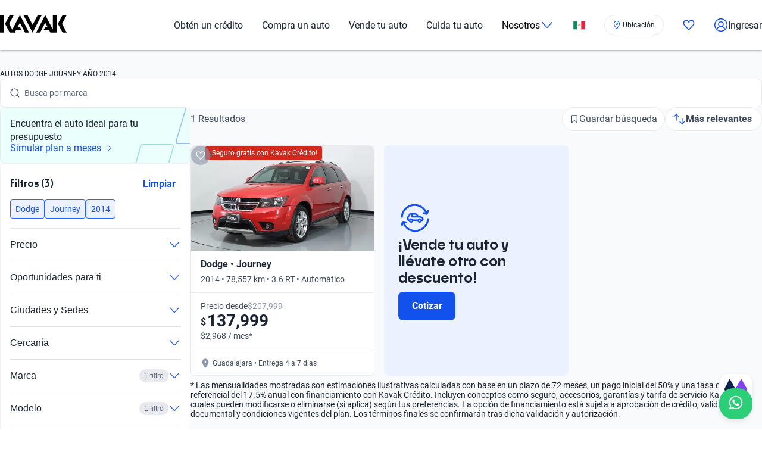

--- FILE ---
content_type: text/html; charset=utf-8
request_url: https://www.kavak.com/mx/seminuevos/dodge/journey/2014
body_size: 51745
content:
<!DOCTYPE html><html class="layout_html__cztFt __variable_9c3b51 __variable_85554b" lang="es-MX" dir="ltr"><head><meta charSet="utf-8"/><meta name="viewport" content="width=device-width, initial-scale=1"/><meta name="viewport" content="width=device-width, initial-scale=1.0, maximum-scale=1.0, minimum-scale=1.0, shrink-to-fit=no"/><link rel="preload" as="image" href="https://images.prd.kavak.io/[base64]"/><link rel="stylesheet" href="/catalog-ui/_next/static/css/4dd0053058685719.css" data-precedence="next"/><link rel="stylesheet" href="/catalog-ui/_next/static/css/702ec2cdb53645bb.css" data-precedence="next"/><link rel="stylesheet" href="/catalog-ui/_next/static/css/147126d89bfaaa9c.css" data-precedence="next"/><link rel="stylesheet" href="/catalog-ui/_next/static/css/b23906d87cffa83e.css" data-precedence="next"/><link rel="stylesheet" href="/catalog-ui/_next/static/css/a2cb7fcb9563a48e.css" data-precedence="next"/><link rel="stylesheet" href="/catalog-ui/_next/static/css/e271ebb7a6ec14de.css" data-precedence="next"/><link rel="stylesheet" href="/catalog-ui/_next/static/css/31bd9893ff0b638e.css" data-precedence="next"/><link rel="stylesheet" href="/catalog-ui/_next/static/css/2e461015e79b06e7.css" data-precedence="next"/><link rel="stylesheet" href="/catalog-ui/_next/static/css/758ba06f365daaf9.css" data-precedence="next"/><link href="/catalog-ui/_next/static/css/22fcdbd42c40642e.css" rel="stylesheet" as="style" data-precedence="dynamic"/><link rel="preload" as="script" fetchPriority="low" href="/catalog-ui/_next/static/chunks/webpack-fdbf5a05417a14fe.js"/><script src="/catalog-ui/_next/static/chunks/623-fdbf5a05417a14fe.js" async=""></script><script src="/catalog-ui/_next/static/chunks/main-app-fdbf5a05417a14fe.js" async=""></script><script src="/catalog-ui/_next/static/chunks/commons-fdbf5a05417a14fe.js" async=""></script><script src="/catalog-ui/_next/static/chunks/lodash-fdbf5a05417a14fe.js" async=""></script><script src="/catalog-ui/_next/static/chunks/object-hash-fdbf5a05417a14fe.js" async=""></script><script src="/catalog-ui/_next/static/chunks/sticky-fdbf5a05417a14fe.js" async=""></script><script src="/catalog-ui/_next/static/chunks/857-fdbf5a05417a14fe.js" async=""></script><script src="/catalog-ui/_next/static/chunks/732-fdbf5a05417a14fe.js" async=""></script><script src="/catalog-ui/_next/static/chunks/339-fdbf5a05417a14fe.js" async=""></script><script src="/catalog-ui/_next/static/chunks/app/layout-fdbf5a05417a14fe.js" async=""></script><script src="/catalog-ui/_next/static/chunks/83-fdbf5a05417a14fe.js" async=""></script><script src="/catalog-ui/_next/static/chunks/729-fdbf5a05417a14fe.js" async=""></script><script src="/catalog-ui/_next/static/chunks/app/%5Bsite%5D/%5B%5B...friendly-url%5D%5D/page-fdbf5a05417a14fe.js" async=""></script><script src="/catalog-ui/_next/static/chunks/app/error-fdbf5a05417a14fe.js" async=""></script><link rel="preload" href="https://www.googletagmanager.com/gtm.js?id=GTM-NRGXLJ&amp;gtm_auth=iHJl4Cl38QnwIJdP32u7YA&amp;gtm_preview=env-1&amp;gtm_cookies_win=x" as="script"/><link rel="preload" href="/catalog-ui/_next/static/chunks/910.fdbf5a05417a14fe.js" as="script" fetchPriority="low"/><meta name="next-size-adjust" content=""/><link rel="preconnect" href="https://images.prd.kavak.io"/><link rel="dns-prefetch" href="https://images.prd.kavak.io"/><link rel="preconnect" href="https://static.kavak.services" crossorigin=""/><link rel="dns-prefetch" href="https://static.kavak.services"/><link rel="preconnect" href="https://www.google-analytics.com"/><link rel="dns-prefetch" href="https://www.google-analytics.com"/><link rel="preconnect" href="https://www.googletagmanager.com"/><link rel="dns-prefetch" href="https://www.googletagmanager.com"/><title>Autos Dodge Journey año 2014 Seminuevos en Venta | KAVAK</title><meta name="description" content="Autos usados Dodge Journey año 2014 Financiados. 3 meses de Garantía. 7 días de Devolución. Deja tu Auto a cuenta y Compra desde Casa."/><meta name="robots" content="index,follow"/><link rel="canonical" href="https://www.kavak.com/mx/seminuevos/dodge/journey/2014"/><link rel="alternate" hrefLang="es-MX" href="https://www.kavak.com/mx/seminuevos"/><link rel="alternate" hrefLang="tr-TR" href="https://www.carvak.com/tr/satilik-arac"/><link rel="alternate" hrefLang="en-AE" href="https://www.kavak.com/ae/preowned"/><link rel="alternate" hrefLang="ar-AE" href="https://www.kavak.com/ae-ar/buy-a-car"/><link rel="alternate" hrefLang="es-AR" href="https://www.kavak.com/ar/usados"/><link rel="alternate" hrefLang="pt-BR" href="https://www.kavak.com/br/seminovos"/><link rel="alternate" hrefLang="es-CL" href="https://www.kavak.com/cl/usados"/><link rel="alternate" hrefLang="ar-OM" href="https://www.kavak.com/om/buy-a-car"/><link rel="alternate" hrefLang="en-OM" href="https://www.kavak.com/om-en/preowned"/><link rel="alternate" hrefLang="ar-SA" href="https://www.kavak.com/gcc/sa-ar/buy"/><link rel="alternate" hrefLang="en-SA" href="https://www.kavak.com/gcc/sa-en/buy"/><link rel="alternate" hrefLang="x-default" href="https://www.kavak.com"/><link rel="alternate" type="application/json" href="https://www.kavak.com/api/feeds/mx/catalog"/><meta property="og:title" content="Autos Dodge Journey año 2014 Seminuevos en Venta | KAVAK"/><meta property="og:description" content="Autos usados Dodge Journey año 2014 Financiados. 3 meses de Garantía. 7 días de Devolución. Deja tu Auto a cuenta y Compra desde Casa."/><meta property="og:url" content="https://www.kavak.com/mx/seminuevos/dodge/journey/2014"/><meta property="og:site_name" content="Kavak"/><meta property="og:locale" content="es-MX"/><meta property="og:image" content="https://images.kavak.services/assets/olimpo/images/home/jpg/main-hero-lg.jpg"/><meta property="og:type" content="website"/><meta name="twitter:card" content="summary_large_image"/><meta name="twitter:site" content="Kavak"/><meta name="twitter:creator" content="@kavakmx"/><meta name="twitter:title" content="Autos Dodge Journey año 2014 Seminuevos en Venta | KAVAK"/><meta name="twitter:description" content="Autos usados Dodge Journey año 2014 Financiados. 3 meses de Garantía. 7 días de Devolución. Deja tu Auto a cuenta y Compra desde Casa."/><meta name="twitter:image" content="https://images.kavak.services/assets/olimpo/images/home/jpg/main-hero-lg.jpg"/><link rel="icon" href="/favicon.ico" type="image/x-icon" sizes="310x310"/><script src="/catalog-ui/_next/static/chunks/polyfills-42372ed130431b0a.js" noModule=""></script></head><body class="layout_body__AOMdy"><div hidden=""><!--$--><!--/$--></div><div class="layout_globalContainer___AnFd  "><header class="header_header__SXpIL
      "><div class="header_header__desktop__YFavS"><div data-testid="container" class="container_container__XqURP header__container__desktop header_header__container__desktop__U_gIH"><a href="https://www.kavak.com/mx" class="header_header__logo__mB6q5" aria-label="Kavak"><svg viewBox="0 0 7774 2048" height="30" width="112"><path d="M7296.82.052L6752.798 1024l544.022 1023.948h477.424L7239.034 1024 7774.244.052zm-1130.746 0v1705.534L5275.298.052 4205.476 2047.954h470.514l599.916-1147.71 254.406 487.47h-254.406l-178.412 341.108h611.236l166.464 319.132h726.816V.052h-435.96zm-1767.734 0l-599.916 1147.71L3199.138.052h-470.514l1069.822 2047.902L4868.268.052H4398.39zm-2076.172 0l-892.04 1707.424L1072.7 1024 1607.91.052h-477.424L586.464 1024l544.022 1023.948h593.006l166.464-319.132h611.236l-178.412-341.108h-254.406l254.406-487.47 598.678 1147.71h470.514L2322.15.046zM-.244 2047.952h435.33V.05H-.244z"></path></svg></a><nav class="header_header__menu__701RD"><ul class="menu_header__menu-list__C2mGv"><li class="menu_header__menu-list-item__KZg_2"><a class="menu_header__menu-list-item-anchor__uo7QM" href="https://www.kavak.com/mx/obten-un-credito">Obtén un crédito</a></li><li class="menu_header__menu-list-item__KZg_2"><a class="menu_header__menu-list-item-anchor__uo7QM" href="https://www.kavak.com/mx/seminuevos">Compra un auto</a></li><li class="menu_header__menu-list-item__KZg_2"><a class="menu_header__menu-list-item-anchor__uo7QM" href="https://www.kavak.com/mx/vender-mi-auto">Vende tu auto</a></li><li class="menu_header__menu-list-item__KZg_2"><a class="menu_header__menu-list-item-anchor__uo7QM" href="https://www.kavak.com/mx/lp/cuida-tu-auto/">Cuida tu auto</a></li><li class="menu_header__menu-list-item__KZg_2"><div class="menu_header__menu-list-item-with-submenu__2BkeT">Nosotros<span style="width:24px;height:24px" class="uki-icon uki-icon__chevron-bottom icon_uki-icon__container__E5fSl"><svg class="flat-color menu_header__menu-list-item-chevron__k5ZpV  " width="24" height="24" style="transform:rotate(90deg)" xmlns="http://www.w3.org/2000/svg" viewBox="0 0 24 24" fill="none"><path fill-rule="evenodd" clip-rule="evenodd" d="M6.94714 3.24321C7.22703 2.93787 7.70146 2.91724 8.0068 3.19714L16.4037 10.8943C17.0522 11.4888 17.0522 12.5112 16.4037 13.1057L8.0068 20.8029C7.70146 21.0828 7.22703 21.0621 6.94714 20.7568C6.66724 20.4515 6.68787 19.977 6.99321 19.6971L15.3901 12L6.99321 4.30287C6.68787 4.02298 6.66724 3.54855 6.94714 3.24321Z" fill="black"></path></svg></span></div><ul class="submenu_header__submenu-list__VN_Pk "><li class="submenu_header__submenu-list-item___aa4Y"><a class="submenu_header__submenu-list-item-anchor__4RARs" href="https://www.kavak.com/mx/sucursales/">Sedes</a></li><li class="submenu_header__submenu-list-item___aa4Y"><a class="submenu_header__submenu-list-item-anchor__4RARs" href="https://www.kavak.com/mx/testimonios">Testimoniales</a></li><li class="submenu_header__submenu-list-item___aa4Y"><a class="submenu_header__submenu-list-item-anchor__4RARs" href="https://www.kavak.com/mx/blog">Blog</a></li><li class="submenu_header__submenu-list-item___aa4Y"><a class="submenu_header__submenu-list-item-anchor__4RARs" href="https://www.kavak.com/mx/contacto">Contacto</a></li></ul></li><li class="menu_header__menu-list-item__KZg_2"><a class="menu_header__menu-list-item-anchor__uo7QM" href="#" aria-label="México"><svg viewBox="0 0 28 20" fill="none" height="15" width="20"><rect x=".25" y=".25" width="27.5" height="19.5" rx="1.75" fill="#fff" stroke="#F5F5F5" stroke-width=".5"></rect><mask id="kic-76-0" mask-type="alpha" maskUnits="userSpaceOnUse" x="0" y="0" width="1024" height="1024"><rect x=".25" y=".25" width="27.5" height="19.5" rx="1.75" fill="#fff" stroke="#fff" stroke-width=".5"></rect></mask><g mask="url(#kic-76-0)"><path fill="#E3283E" d="M18.667 0H28v20h-9.333z"></path><path fill-rule="evenodd" clip-rule="evenodd" d="M0 20h9.333V0H0v20Z" fill="#128A60"></path><path d="M12 9.333a.667.667 0 0 0-1.333 0H12Zm.329 2.885a.667.667 0 0 0 .67-1.153l-.67 1.153Zm2.747-1.198a.667.667 0 0 0 .718 1.123l-.718-1.123Zm2.257-1.687a.667.667 0 1 0-1.333 0h1.333Zm-6.666 0c0 1.233.67 2.31 1.662 2.885l.67-1.153A2 2 0 0 1 12 9.333h-1.333Zm5.127 2.81a3.331 3.331 0 0 0 1.54-2.81H16a2 2 0 0 1-.924 1.687l.718 1.123Z" fill="#8C9157"></path><path fill-rule="evenodd" clip-rule="evenodd" d="M14 10.667c.736 0 1.333-.896 1.333-2 0-1.105-.597-2-1.333-2s-1.333.895-1.333 2c0 1.104.597 2 1.333 2Z" fill="#C59262"></path></g></svg></a><ul class="submenu_header__submenu-list__VN_Pk"><li class="submenu_header__submenu-list-item___aa4Y"><a class="submenu_header__submenu-list-item-anchor__4RARs" href="https://www.kavak.com/mx" aria-label="🇲🇽 México">🇲🇽 México</a></li><li class="submenu_header__submenu-list-item___aa4Y"><a class="submenu_header__submenu-list-item-anchor__4RARs" href="https://www.kavak.com/br" aria-label="🇧🇷 Brasil">🇧🇷 Brasil</a></li><li class="submenu_header__submenu-list-item___aa4Y"><a class="submenu_header__submenu-list-item-anchor__4RARs" href="https://www.kavak.com/ar" aria-label="🇦🇷 Argentina">🇦🇷 Argentina</a></li><li class="submenu_header__submenu-list-item___aa4Y"><a class="submenu_header__submenu-list-item-anchor__4RARs" href="https://www.carvak.com/tr" aria-label="🇹🇷 Turkey">🇹🇷 Turkey</a></li><li class="submenu_header__submenu-list-item___aa4Y"><a class="submenu_header__submenu-list-item-anchor__4RARs" href="https://www.kavak.com/cl" aria-label="🇨🇱 Chile">🇨🇱 Chile</a></li><li class="submenu_header__submenu-list-item___aa4Y"><a class="submenu_header__submenu-list-item-anchor__4RARs" href="https://www.kavak.com/ae" aria-label="🇦🇪 UAE">🇦🇪 UAE</a></li><li class="submenu_header__submenu-list-item___aa4Y"><a class="submenu_header__submenu-list-item-anchor__4RARs" href="https://www.kavak.com/om-en" aria-label="🇴🇲 Oman">🇴🇲 Oman</a></li></ul></li><li class="menu_header__menu-list-item__KZg_2"><div class="location-widget_locationPill__Mrd_e"><button id="location-pill-coachmark-target" class="location-pill_locationPill__f7Eg5 location-pill_iconOnly__3fvye" aria-label="Ubicación"><span style="width:16px;height:16px" class="uki-icon uki-icon__pin icon_uki-icon__container__E5fSl"><svg class="flat-color" xmlns="http://www.w3.org/2000/svg" width="16" height="16" viewBox="0 0 24 24" fill="none"><path fill-rule="evenodd" clip-rule="evenodd" d="M7.74726 4.69405C8.87049 3.61241 10.3998 3 12 3C13.6002 3 15.1295 3.61241 16.2527 4.69405C17.3542 5.75471 18 7.45412 18 9C18 10.2095 17.6201 11.5755 17.008 12.9772C16.3991 14.3716 15.581 15.7554 14.7526 16.9878C13.9254 18.2183 13.0968 19.2849 12.4746 20.0441C12.2979 20.2598 12.1381 20.4503 12 20.6124C11.8619 20.4503 11.7021 20.2598 11.5254 20.0441C10.9032 19.2849 10.0746 18.2183 9.24744 16.9878C8.419 15.7554 7.6009 14.3716 6.99202 12.9772C6.37994 11.5755 6 10.2095 6 9C6 7.45412 6.6458 5.75471 7.74726 4.69405ZM11.4479 22.2576C11.4481 22.2578 11.4482 22.2579 12 21.75L11.4482 22.2579C11.5902 22.4122 11.7903 22.5 12 22.5C12.2097 22.5 12.4098 22.4122 12.5518 22.2579L12 21.75C12.5518 22.2579 12.5519 22.2578 12.5521 22.2576L12.5525 22.2572L12.5538 22.2558L12.5582 22.251L12.5742 22.2335C12.588 22.2183 12.608 22.1962 12.6337 22.1675C12.6853 22.1101 12.76 22.0262 12.8547 21.918C13.0439 21.7016 13.3127 21.3879 13.6348 20.9949C14.2782 20.2099 15.1371 19.1046 15.9974 17.8247C16.8565 16.5467 17.7259 15.0815 18.3826 13.5775C19.0362 12.0808 19.5 10.4988 19.5 9C19.5 7.09806 18.7235 4.99087 17.2932 3.61357C15.8847 2.25722 13.9802 1.5 12 1.5C10.0198 1.5 8.11531 2.25722 6.7068 3.61357C5.27652 4.99087 4.5 7.09807 4.5 9C4.5 10.4988 4.96381 12.0808 5.61736 13.5775C6.2741 15.0815 7.1435 16.5467 8.00256 17.8247C8.86292 19.1046 9.72185 20.2099 10.3652 20.9949C10.6873 21.3879 10.9561 21.7016 11.1453 21.918C11.24 22.0262 11.3147 22.1101 11.3663 22.1675C11.392 22.1962 11.412 22.2183 11.4258 22.2335L11.4418 22.251L11.4462 22.2558L11.4475 22.2572L11.4479 22.2576ZM13.5 9C13.5 9.82843 12.8284 10.5 12 10.5C11.1716 10.5 10.5 9.82843 10.5 9C10.5 8.17157 11.1716 7.5 12 7.5C12.8284 7.5 13.5 8.17157 13.5 9ZM12 12C13.6569 12 15 10.6569 15 9C15 7.34315 13.6569 6 12 6C10.3431 6 9 7.34315 9 9C9 10.6569 10.3431 12 12 12Z" fill="#1351EC"></path></svg></span><div class="location-pill_contentContainer__d8l8Z"></div></button></div></li><li class="menu_header__menu-list-item-favorite__7xp0U" id="favorite-desktop"><a class="menu_header__menu-list-item-anchor__uo7QM" href="https://www.kavak.com/mx/favoritos"><span style="width:20px;height:20px" class="uki-icon uki-icon__heart icon_uki-icon__container__E5fSl"><svg class="flat-color" version="1.1" xmlns="http://www.w3.org/2000/svg" width="20" height="20" fill="black" viewBox="0 0 1024 1024"><path d="M209.26 174.644c-28.301 17.173-52.304 42.595-69.153 73.983-16.971 31.619-25.923 67.908-25.68 104.99l0.003 0.289c-0.021 30.257 6.015 60.061 17.589 87.291 11.571 27.227 28.331 51.086 48.905 70.053 0.737 0.678 1.447 1.383 2.131 2.115l328.756 352.591 329.156-352.608c0.678-0.726 1.383-1.427 2.115-2.099 20.568-18.967 37.329-42.826 48.902-70.053 11.573-27.232 17.611-57.034 17.589-87.291v-0.289c0.243-37.082-8.705-73.371-25.679-104.99-16.847-31.384-40.845-56.803-69.14-73.976-36.859-20.255-78.705-25.543-118.435-15.289-40.033 10.333-76.234 36.043-101.632 73.579-0.593 0.88-1.225 1.736-1.887 2.564l-49.76 62.167c-7.555 9.441-18.993 14.928-31.086 14.912s-23.52-5.533-31.053-14.992l-49.76-62.484c-0.631-0.793-1.23-1.61-1.796-2.448-25.431-37.488-61.646-63.145-101.675-73.431-39.731-10.209-81.567-4.879-118.405 15.411zM170.030 105.475c54.491-30.295 117.445-38.666 177.425-23.254 59.399 15.264 111.163 52.613 146.795 104.503l17.828 22.385 17.685-22.092c35.58-51.918 87.308-89.316 146.68-104.644 59.981-15.483 122.967-7.171 177.499 23.085 0.402 0.225 0.806 0.458 1.204 0.697 41.391 24.898 75.401 61.259 98.805 104.867 23.378 43.554 35.438 92.932 35.135 142.971 0.012 40.754-8.122 81.117-23.923 118.305-15.618 36.748-38.421 69.659-67.053 96.357l-332.565 356.265c-6.546 7.353-14.552 13.427-23.657 17.695-9.378 4.389-19.619 6.716-30.082 6.716-10.458 0-20.705-2.327-30.079-6.716-9.113-4.268-17.123-10.347-23.669-17.705l-332.177-356.26c-28.627-26.701-51.427-59.603-67.042-96.351-15.804-37.187-23.932-77.551-23.923-118.307-0.303-50.037 11.756-99.418 35.133-142.969 23.408-43.61 57.419-79.969 98.809-104.867 0.388-0.233 0.779-0.459 1.177-0.681z"></path></svg></span></a></li><li class="menu_header__menu-list-item-register__OrIKn"><a class="menu_header__menu-list-item-anchor__uo7QM submenu_header__submenu-list-item-register-anchor__6Ol2p" href="https://www.kavak.com/mx/mi-cuenta"><span style="width:24px;height:24px" class="uki-icon uki-icon__circle-user icon_uki-icon__container__E5fSl"><svg class="flat-color" version="1.1" xmlns="http://www.w3.org/2000/svg" width="24" height="24" fill="black" viewBox="0 0 1024 1024"><path d="M512 107.428c-223.439 0-404.572 181.133-404.572 404.572 0 97.321 34.366 186.62 91.62 256.417 41.175-71.228 106.969-126.87 185.938-156.062-45.911-37.082-75.271-93.834-75.271-157.445 0-111.718 90.566-202.286 202.285-202.286s202.285 90.566 202.285 202.286c0 63.613-29.362 120.37-75.277 157.449 78.972 29.191 144.764 84.834 185.938 156.062 57.26-69.798 91.626-159.094 91.626-256.422 0-223.439-181.131-404.572-404.572-404.572zM775.538 818.97c-46.826-95.417-147.007-161.775-263.542-161.775-116.531 0-216.713 66.359-263.538 161.77 70.797 60.839 162.875 97.606 263.542 97.606 100.662 0 192.742-36.767 263.538-97.601zM40 512c0-260.679 211.321-472 472-472s472 211.321 472 472c0 260.679-211.321 472-472 472s-472-211.321-472-472zM512 320.051c-74.482 0-134.857 60.379-134.857 134.858s60.377 134.857 134.857 134.857 134.857-60.381 134.857-134.857c0-74.481-60.377-134.858-134.857-134.858z"></path></svg></span>Ingresar</a></li></ul></nav></div></div><div class="header_header__mobile__KOs3p"><div data-testid="container" class="container_container__XqURP header_header__container__mobile__Bg7B5"><a href="https://www.kavak.com/mx" class="header_header__logo__mobile__ffhZn" aria-label="Kavak"><svg viewBox="0 0 7774 2048" height="20" width="76"><path d="M7296.82.052L6752.798 1024l544.022 1023.948h477.424L7239.034 1024 7774.244.052zm-1130.746 0v1705.534L5275.298.052 4205.476 2047.954h470.514l599.916-1147.71 254.406 487.47h-254.406l-178.412 341.108h611.236l166.464 319.132h726.816V.052h-435.96zm-1767.734 0l-599.916 1147.71L3199.138.052h-470.514l1069.822 2047.902L4868.268.052H4398.39zm-2076.172 0l-892.04 1707.424L1072.7 1024 1607.91.052h-477.424L586.464 1024l544.022 1023.948h593.006l166.464-319.132h611.236l-178.412-341.108h-254.406l254.406-487.47 598.678 1147.71h470.514L2322.15.046zM-.244 2047.952h435.33V.05H-.244z"></path></svg></a><div class="wrapper "><a id="favorite-mobile" href="https://www.kavak.com/mx/favoritos" class="heart-button"><span style="width:20px;height:20px" class="uki-icon uki-icon__heart icon_uki-icon__container__E5fSl"><svg class="flat-color" version="1.1" xmlns="http://www.w3.org/2000/svg" width="20" height="20" fill="black" viewBox="0 0 1024 1024"><path d="M209.26 174.644c-28.301 17.173-52.304 42.595-69.153 73.983-16.971 31.619-25.923 67.908-25.68 104.99l0.003 0.289c-0.021 30.257 6.015 60.061 17.589 87.291 11.571 27.227 28.331 51.086 48.905 70.053 0.737 0.678 1.447 1.383 2.131 2.115l328.756 352.591 329.156-352.608c0.678-0.726 1.383-1.427 2.115-2.099 20.568-18.967 37.329-42.826 48.902-70.053 11.573-27.232 17.611-57.034 17.589-87.291v-0.289c0.243-37.082-8.705-73.371-25.679-104.99-16.847-31.384-40.845-56.803-69.14-73.976-36.859-20.255-78.705-25.543-118.435-15.289-40.033 10.333-76.234 36.043-101.632 73.579-0.593 0.88-1.225 1.736-1.887 2.564l-49.76 62.167c-7.555 9.441-18.993 14.928-31.086 14.912s-23.52-5.533-31.053-14.992l-49.76-62.484c-0.631-0.793-1.23-1.61-1.796-2.448-25.431-37.488-61.646-63.145-101.675-73.431-39.731-10.209-81.567-4.879-118.405 15.411zM170.030 105.475c54.491-30.295 117.445-38.666 177.425-23.254 59.399 15.264 111.163 52.613 146.795 104.503l17.828 22.385 17.685-22.092c35.58-51.918 87.308-89.316 146.68-104.644 59.981-15.483 122.967-7.171 177.499 23.085 0.402 0.225 0.806 0.458 1.204 0.697 41.391 24.898 75.401 61.259 98.805 104.867 23.378 43.554 35.438 92.932 35.135 142.971 0.012 40.754-8.122 81.117-23.923 118.305-15.618 36.748-38.421 69.659-67.053 96.357l-332.565 356.265c-6.546 7.353-14.552 13.427-23.657 17.695-9.378 4.389-19.619 6.716-30.082 6.716-10.458 0-20.705-2.327-30.079-6.716-9.113-4.268-17.123-10.347-23.669-17.705l-332.177-356.26c-28.627-26.701-51.427-59.603-67.042-96.351-15.804-37.187-23.932-77.551-23.923-118.307-0.303-50.037 11.756-99.418 35.133-142.969 23.408-43.61 57.419-79.969 98.809-104.867 0.388-0.233 0.779-0.459 1.177-0.681z"></path></svg></span></a><nav class="nav-menu-mobile"><input type="checkbox" id="menu" class="m-menu__checkbox" name="menu"/><label class="m-menu__toggle" for="menu"><svg width="28" height="28" viewBox="0 0 24 24" fill="none" stroke="#000" stroke-width="2" stroke-linecap="butt"><line x1="3" y1="12" x2="21" y2="12"></line><line x1="3" y1="6" x2="21" y2="6"></line><line x1="3" y1="18" x2="21" y2="18"></line></svg></label></nav></div></div></div></header><main class="main_main__xM2LL    "><script id="catalogue-snippet" type="application/ld+json">{"@graph":[{"@id":"https://www.kavak.com/mx/#organization","url":"https://www.kavak.com/mx/","logo":{"@id":"https://www.kavak.com/mx/#logo","url":"https://minerva-web.kavak.services/assets/kavak_white.png","@type":"ImageObject","width":227,"height":144,"caption":"Kavak","inLanguage":"es-MX"},"name":"Kavak.com","@type":"Organization","image":{"@id":"https://www.kavak.com/mx/#logo"},"sameAs":["https://www.facebook.com/kavakmx","https://www.instagram.com/kavak.com/","https://www.youtube.com/channel/UCEPy7UhWyPEcF490cJFOIPA","https://twitter.com/kavakmx/"]},{"@id":"https://www.kavak.com/mx/#website","url":"https://www.kavak.com/mx/","name":"Compra y Venta de Autos Kavak | Agencia de Autos Mexico #1","@type":"WebSite","publisher":{"@id":"https://www.kavak.com/mx/#organization"},"inLanguage":"es-MX","description":"Financiado. 240pts de Inspección. 3 meses de Garantía. 7 días de Devolución. Autos Seminuevos Garantizados. Deja tu Auto a cuenta y Compra desde Casa.","potentialAction":[{"@type":"SearchAction","target":"https://www.kavak.com/mx/?s={search_term_string}","query-input":"required name=search_term_string"}]},{"@type":"Review","author":"Clientes Kavak","@context":"https://schema.org/","reviewBody":"Excelente Servicio, Compromiso y Formalidad. Los recomiendo ampliamente ya que te da mucha seguridad el vender un carro y su vez comprar un carro por que me di cuenta de todas la medidas que toman para asegurar que un carro usado pueda ser de buena calidad.Adicional a que si le quieren vender un carro usado a Kavak y que esté en buenas condiciones te lo cotizan a un buen precio a diferencia de lo que una agencia automotriz puede ofrecer..","itemReviewed":{"name":"Kavak.com","@type":"Organization"},"reviewRating":{"@type":"Rating","ratingValue":4.5,"reviewCount":1686,"reviewAspect":"Precio, Servicio y Seguridad"}},{"@id":"https://www.kavak.com/mx/seminuevos/#webpage","url":"https://www.kavak.com/mx/seminuevos/","name":"Autos Seminuevos Kavak | Compra de Autos Usados en Mexico","@type":"CollectionPage","isPartOf":{"@id":"https://www.kavak.com/mx/#website"},"breadcrumb":{"@id":"https://www.kavak.com/mx/seminuevos/#breadcrumb"},"inLanguage":"es-MX","potentialAction":[{"@type":"ReadAction","target":["https://www.kavak.com/mx/seminuevos/"]}]},{"@context":"https://schema.org","@type":"BreadcrumbList","itemListElement":[{"@type":"ListItem","position":1,"item":{"@id":"https://www.kavak.com/mx/seminuevos","name":"AUTOS SEMINUEVOS"}},{"@type":"ListItem","position":2,"item":{"@id":"https://www.kavak.com/mx/seminuevos/dodge","name":"DODGE"}},{"@type":"ListItem","position":3,"item":{"@id":"https://www.kavak.com/mx/seminuevos/dodge/journey","name":"JOURNEY"}},{"@type":"ListItem","position":4,"item":{"@id":"https://www.kavak.com/mx/seminuevos/dodge/journey/2014","name":"2014"}}]}],"@context":"https://schema.org"}</script><div class="desktop_container__u4Smk"><h1 class="title-header_header__geEIh desktop_titleHeader__EIDwZ">AUTOS DODGE JOURNEY AÑO 2014</h1><div class="header_headerSection___xr5e"><div data-testid="container" class="container_container__XqURP"><div class="header_searchWrapper__k1MRz"><div class="search-bar-entry-point_container__d81vo search-bar-entry-point_white__ROAPI" data-testid="catalog-search-entry-point"><div class="search-bar-entry-point_iconWrapper__UoqrV"><span style="width:16px;height:16px" class="uki-icon uki-icon__magnifying-glass icon_uki-icon__container__E5fSl"><svg class="flat-color" version="1.1" xmlns="http://www.w3.org/2000/svg" width="16" height="16" fill="#3E4A5B" viewBox="0 0 1024 1024"><path d="M114.239 474.82c0-200.096 162.21-362.307 362.307-362.307s362.307 162.21 362.307 362.307c0 200.095-162.212 362.307-362.307 362.307s-362.307-162.212-362.307-362.307zM476.546 32.001c-244.562 0-442.819 198.257-442.819 442.819 0 244.56 198.257 442.819 442.819 442.819 106.905 0 204.964-37.883 281.483-100.958l163.526 163.526c15.721 15.721 41.205 15.721 56.927 0s15.721-41.211 0-56.933l-163.215-163.215c64.958-77.051 104.098-176.575 104.098-285.24 0-244.562-198.259-442.819-442.819-442.819z"></path></svg></span></div><div class="placeholders_placeholderContainer__zUKC2 "></div><input type="text" class="search-bar-entry-point_input__A4hDN" readOnly="" data-testid="catalog-search-entry-point-input" value=""/></div></div></div></div><div id="main-content" class="main-content_content__uYkde"><section data-testid="container" class="container_container__XqURP main-content_main__1Nhu8"><div class="sidebar_sidebar__3Zq3Y"><section class="widget_banner__0G0ma"><div class="banner_container__X5UQd "><picture><img alt="Simular plan a meses" draggable="false" loading="lazy" decoding="async" data-nimg="fill" class="banner_image__8fIfN" style="position:absolute;height:100%;width:100%;left:0;top:0;right:0;bottom:0;color:transparent" src="https://images.prd.kavak.io/assets/images/catalog-ui/financing-banner-sm.webp"/></picture><a href="https://www.kavak.com/mx/solicitar-credito-automotriz/perfil" class="banner_banner__x_onu"><p class="banner_title__l49Jd">Encuentra el auto ideal para tu presupuesto</p><p class="banner_description__Lu7F_"><span class="banner_descriptionText__wPcxt">Simular plan a meses</span><span style="width:12px;height:12px" class="uki-icon uki-icon__chevron-right icon_uki-icon__container__E5fSl"><svg class="flat-color " width="12" height="12" style="transform:rotate(0deg)" xmlns="http://www.w3.org/2000/svg" viewBox="0 0 24 24" fill="none"><path fill-rule="evenodd" clip-rule="evenodd" d="M6.94714 3.24321C7.22703 2.93787 7.70146 2.91724 8.0068 3.19714L16.4037 10.8943C17.0522 11.4888 17.0522 12.5112 16.4037 13.1057L8.0068 20.8029C7.70146 21.0828 7.22703 21.0621 6.94714 20.7568C6.66724 20.4515 6.68787 19.977 6.99321 19.6971L15.3901 12L6.99321 4.30287C6.68787 4.02298 6.66724 3.54855 6.94714 3.24321Z" fill="#1351EC"></path></svg></span></p></a></div></section><div class="sidebar_filtersWrapper__gEF5L"><div class="filters-accordion_container__M6lzS"><div class="active-filters_container___CvVK " data-testid="active-filters"><div class="active-filters_header__0Lv9w"><h2 class="active-filters_title__q02XW">Filtros (3)</h2><button type="button" class="uki-button button_uki-button__Gb6Rz button_uki-button__quiet__Eb2HY button_uki-button__s__Uu2Np button_uki-button__fit__aHSs_ ">Limpiar</button></div><div class="active-filters_filtersContainer__tZI1h  " data-testid="filters-container"><div class="chip-component_container__bziE5"><div class="chip-component_chipsList__FlmRo  "><button id="dodge" class="chip-filter_chip__k0WsM
    chip-filter_rectangle__VmsET
    chip-filter_active__x4GTu" data-testid="chip-filter" data-chip-filter="true" tabindex="0" role="button"><div class="chip-filter_content__Ady7y"></div><div class="chip-filter_body__mDqSA"><span class="chip-filter_label__63bxz">Dodge</span></div></button><button id="journey" class="chip-filter_chip__k0WsM
    chip-filter_rectangle__VmsET
    chip-filter_active__x4GTu" data-testid="chip-filter" data-chip-filter="true" tabindex="0" role="button"><div class="chip-filter_content__Ady7y"></div><div class="chip-filter_body__mDqSA"><span class="chip-filter_label__63bxz">Journey</span></div></button><button id="2014" class="chip-filter_chip__k0WsM
    chip-filter_rectangle__VmsET
    chip-filter_active__x4GTu" data-testid="chip-filter" data-chip-filter="true" tabindex="0" role="button"><div class="chip-filter_content__Ady7y"></div><div class="chip-filter_body__mDqSA"><span class="chip-filter_label__63bxz">2014</span></div></button></div></div></div></div><div class="accordion_accordion__l53y_"><div class="accordion_accordionItem____ShL"><button class="accordion_accordionHeader__SYxgq " aria-expanded="false"><span class="accordion_title__oKpSU ">Precio</span><div class="accordion_iconContainer__1Z2es"><span class="accordion_icon__A3hU8 "><span style="width:20px;height:20px" class="uki-icon uki-icon__chevron-bottom icon_uki-icon__container__E5fSl"><svg class="flat-color " width="20" height="20" style="transform:rotate(90deg)" xmlns="http://www.w3.org/2000/svg" viewBox="0 0 24 24" fill="none"><path fill-rule="evenodd" clip-rule="evenodd" d="M6.94714 3.24321C7.22703 2.93787 7.70146 2.91724 8.0068 3.19714L16.4037 10.8943C17.0522 11.4888 17.0522 12.5112 16.4037 13.1057L8.0068 20.8029C7.70146 21.0828 7.22703 21.0621 6.94714 20.7568C6.66724 20.4515 6.68787 19.977 6.99321 19.6971L15.3901 12L6.99321 4.30287C6.68787 4.02298 6.66724 3.54855 6.94714 3.24321Z" fill="#1351EC"></path></svg></span></span></div></button><div class="accordion_accordionContent__SxBJB " aria-hidden="true"><div class="accordion_contentInner__dw5Gi"><div class="filters-accordion_accordionContent__AbhPo"><div class="filter-content_container__geve0"><div class="filter-content_componentWrapper___imyk"><div class="range-component_container__7xeSE"><div id="range-component-$-input" data-testid="range-input" class="range-input_container__Sm5Sx "><div class="range-input_valuesDisplay__Jbn9a"><div class="range-input_valueContainer__j5hA0"><div class="range-input_valueInput__mdIWO"><span class="range-input_unit__RoO1l">$</span><input id="range-component-$-input-min-value" type="text" aria-label="Desde" value="207,999"/></div><label for="range-component-$-input-min-value">Desde</label></div><div class="range-input_separator__BcpB3">-</div><div class="range-input_valueContainer__j5hA0"><div class="range-input_valueInput__mdIWO"><span class="range-input_unit__RoO1l">$</span><input id="range-component-$-input-max-value" type="text" aria-label="Hasta" value="207,999"/></div><label for="range-component-$-input-max-value">Hasta</label></div></div></div><div id="range-component-$-slider" data-testid="range-slider" class="range-slider_container__rFppx "><div class="range-slider_histogramContainer__mKNlt"><div class="range-slider_histogramBar__hADQ_ range-slider_active__ajpE2" style="height:100%;width:NaN%;left:NaN%" data-value="207999"></div></div><div class="range-slider_sliderArea__s_NPy"><div class="range-slider_rangeTrack__ddV2E  " style="left:NaN%;width:NaN%"></div><div class="range-slider_thumb__J7mwK   " style="left:NaN%;z-index:3;margin-left:-8px" role="slider" aria-valuemin="207999" aria-valuemax="207999" aria-valuenow="207999" tabindex="0"></div><div class="range-slider_thumb__J7mwK   " style="left:NaN%;z-index:2;margin-left:8px" role="slider" aria-valuemin="207999" aria-valuemax="207999" aria-valuenow="207999" tabindex="0"></div></div></div></div></div><div class="filter-content_componentWrapper___imyk"><div class="chip-component_container__bziE5"><div class="chip-component_chipsList__FlmRo  "></div><button class="chip-component_showMoreButton__yG6BT" aria-expanded="false">Ver rangos de precios</button></div></div></div></div></div></div></div><div class="accordion_accordionItem____ShL"><button class="accordion_accordionHeader__SYxgq " aria-expanded="false"><span class="accordion_title__oKpSU ">Oportunidades para ti</span><div class="accordion_iconContainer__1Z2es"><span class="accordion_icon__A3hU8 "><span style="width:20px;height:20px" class="uki-icon uki-icon__chevron-bottom icon_uki-icon__container__E5fSl"><svg class="flat-color " width="20" height="20" style="transform:rotate(90deg)" xmlns="http://www.w3.org/2000/svg" viewBox="0 0 24 24" fill="none"><path fill-rule="evenodd" clip-rule="evenodd" d="M6.94714 3.24321C7.22703 2.93787 7.70146 2.91724 8.0068 3.19714L16.4037 10.8943C17.0522 11.4888 17.0522 12.5112 16.4037 13.1057L8.0068 20.8029C7.70146 21.0828 7.22703 21.0621 6.94714 20.7568C6.66724 20.4515 6.68787 19.977 6.99321 19.6971L15.3901 12L6.99321 4.30287C6.68787 4.02298 6.66724 3.54855 6.94714 3.24321Z" fill="#1351EC"></path></svg></span></span></div></button><div class="accordion_accordionContent__SxBJB " aria-hidden="true"><div class="accordion_contentInner__dw5Gi"><div class="filters-accordion_accordionContent__AbhPo"><div class="filter-content_container__geve0"><div class="filter-content_componentWrapper___imyk"><div class="checkbox-component_container__TDM14"><div class="checkbox-component_section___noTE"><h3 class="checkbox-component_sectionTitle__UN_i6">Descuentos</h3><div class="checkbox-component_sectionContent__Tk4g4"><div id="checkbox-¡seguro_gratis_con_kavak_credito!" class="checkbox-item_container__wj_9t " role="checkbox" aria-checked="false" tabindex="0" data-testid="checkbox-item"><div class="checkbox-item_checkbox__Vg6E6  "></div><div class="checkbox-item_content__ThE_q"><div class="checkbox-item_labelContainer__NCbZU"><div class="uki-badge badge_container__ncGWu badge_filledred__rsOCi  "><div class="badge_content___ZHbD"><span class="checkbox-item_labelBadge__Xb3SC">¡Seguro gratis con Kavak Crédito!</span></div></div></div></div></div></div></div></div></div></div></div></div></div></div><div class="accordion_accordionItem____ShL"><button class="accordion_accordionHeader__SYxgq " aria-expanded="false"><span class="accordion_title__oKpSU ">Ciudades y Sedes</span><div class="accordion_iconContainer__1Z2es"><span class="accordion_icon__A3hU8 "><span style="width:20px;height:20px" class="uki-icon uki-icon__chevron-bottom icon_uki-icon__container__E5fSl"><svg class="flat-color " width="20" height="20" style="transform:rotate(90deg)" xmlns="http://www.w3.org/2000/svg" viewBox="0 0 24 24" fill="none"><path fill-rule="evenodd" clip-rule="evenodd" d="M6.94714 3.24321C7.22703 2.93787 7.70146 2.91724 8.0068 3.19714L16.4037 10.8943C17.0522 11.4888 17.0522 12.5112 16.4037 13.1057L8.0068 20.8029C7.70146 21.0828 7.22703 21.0621 6.94714 20.7568C6.66724 20.4515 6.68787 19.977 6.99321 19.6971L15.3901 12L6.99321 4.30287C6.68787 4.02298 6.66724 3.54855 6.94714 3.24321Z" fill="#1351EC"></path></svg></span></span></div></button><div class="accordion_accordionContent__SxBJB " aria-hidden="true"><div class="accordion_contentInner__dw5Gi"><div class="filters-accordion_accordionContent__AbhPo"><div class="filter-content_container__geve0"><div class="filter-content_componentWrapper___imyk"><div class="hierarchical-component_container__WotgG"><div class="hierarchical-component_searchContainer__gb5Oq"><div class="searchbar_container__9pvb_ searchbar_rectangle__fmq93"><span style="width:16px;height:16px" class="uki-icon uki-icon__magnifying-glass icon_uki-icon__container__E5fSl"><svg class="flat-color" version="1.1" xmlns="http://www.w3.org/2000/svg" width="16" height="16" fill="#5B657A" viewBox="0 0 1024 1024"><path d="M114.239 474.82c0-200.096 162.21-362.307 362.307-362.307s362.307 162.21 362.307 362.307c0 200.095-162.212 362.307-362.307 362.307s-362.307-162.212-362.307-362.307zM476.546 32.001c-244.562 0-442.819 198.257-442.819 442.819 0 244.56 198.257 442.819 442.819 442.819 106.905 0 204.964-37.883 281.483-100.958l163.526 163.526c15.721 15.721 41.205 15.721 56.927 0s15.721-41.211 0-56.933l-163.215-163.215c64.958-77.051 104.098-176.575 104.098-285.24 0-244.562-198.259-442.819-442.819-442.819z"></path></svg></span><input type="search" class="searchbar_input__NhVBW" placeholder="Filtrar por ciudad o sede" value=""/></div></div><div class="hierarchical-component_citiesContainer__n81y0"><div class="hierarchical-component_inactiveCitiesSection__ZeBrO"><button id="region-cancun" class="chip-filter_chip__k0WsM
    chip-filter_rectangle__VmsET
    
    hierarchical-component_cityChip___s61X" data-testid="chip-filter" data-chip-filter="true" tabindex="0" role="button"><div class="chip-filter_body__mDqSA"><span class="chip-filter_label__63bxz">Cancún</span></div></button><button id="region-chihuahua" class="chip-filter_chip__k0WsM
    chip-filter_rectangle__VmsET
    
    hierarchical-component_cityChip___s61X" data-testid="chip-filter" data-chip-filter="true" tabindex="0" role="button"><div class="chip-filter_body__mDqSA"><span class="chip-filter_label__63bxz">Chihuahua</span></div></button><button id="region-ciudad_de_mexico" class="chip-filter_chip__k0WsM
    chip-filter_rectangle__VmsET
    
    hierarchical-component_cityChip___s61X" data-testid="chip-filter" data-chip-filter="true" tabindex="0" role="button"><div class="chip-filter_body__mDqSA"><span class="chip-filter_label__63bxz">Ciudad de México</span></div></button><button id="region-cuernavaca" class="chip-filter_chip__k0WsM
    chip-filter_rectangle__VmsET
    
    hierarchical-component_cityChip___s61X" data-testid="chip-filter" data-chip-filter="true" tabindex="0" role="button"><div class="chip-filter_body__mDqSA"><span class="chip-filter_label__63bxz">Cuernavaca</span></div></button><button id="region-guadalajara" class="chip-filter_chip__k0WsM
    chip-filter_rectangle__VmsET
    
    hierarchical-component_cityChip___s61X" data-testid="chip-filter" data-chip-filter="true" tabindex="0" role="button"><div class="chip-filter_body__mDqSA"><span class="chip-filter_label__63bxz">Guadalajara</span></div></button><button id="region-leon" class="chip-filter_chip__k0WsM
    chip-filter_rectangle__VmsET
    
    hierarchical-component_cityChip___s61X" data-testid="chip-filter" data-chip-filter="true" tabindex="0" role="button"><div class="chip-filter_body__mDqSA"><span class="chip-filter_label__63bxz">León</span></div></button><button id="region-monterrey" class="chip-filter_chip__k0WsM
    chip-filter_rectangle__VmsET
    
    hierarchical-component_cityChip___s61X" data-testid="chip-filter" data-chip-filter="true" tabindex="0" role="button"><div class="chip-filter_body__mDqSA"><span class="chip-filter_label__63bxz">Monterrey</span></div></button><button id="region-merida" class="chip-filter_chip__k0WsM
    chip-filter_rectangle__VmsET
    
    hierarchical-component_cityChip___s61X" data-testid="chip-filter" data-chip-filter="true" tabindex="0" role="button"><div class="chip-filter_body__mDqSA"><span class="chip-filter_label__63bxz">Mérida</span></div></button><button id="region-puebla" class="chip-filter_chip__k0WsM
    chip-filter_rectangle__VmsET
    
    hierarchical-component_cityChip___s61X" data-testid="chip-filter" data-chip-filter="true" tabindex="0" role="button"><div class="chip-filter_body__mDqSA"><span class="chip-filter_label__63bxz">Puebla</span></div></button><button id="region-queretaro" class="chip-filter_chip__k0WsM
    chip-filter_rectangle__VmsET
    
    hierarchical-component_cityChip___s61X" data-testid="chip-filter" data-chip-filter="true" tabindex="0" role="button"><div class="chip-filter_body__mDqSA"><span class="chip-filter_label__63bxz">Querétaro</span></div></button><button id="region-san_luis_potosi" class="chip-filter_chip__k0WsM
    chip-filter_rectangle__VmsET
    
    hierarchical-component_cityChip___s61X" data-testid="chip-filter" data-chip-filter="true" tabindex="0" role="button"><div class="chip-filter_body__mDqSA"><span class="chip-filter_label__63bxz">San Luis Potosí</span></div></button><button id="region-sinaloa" class="chip-filter_chip__k0WsM
    chip-filter_rectangle__VmsET
    
    hierarchical-component_cityChip___s61X" data-testid="chip-filter" data-chip-filter="true" tabindex="0" role="button"><div class="chip-filter_body__mDqSA"><span class="chip-filter_label__63bxz">Sinaloa</span></div></button><button id="region-sonora" class="chip-filter_chip__k0WsM
    chip-filter_rectangle__VmsET
    
    hierarchical-component_cityChip___s61X" data-testid="chip-filter" data-chip-filter="true" tabindex="0" role="button"><div class="chip-filter_body__mDqSA"><span class="chip-filter_label__63bxz">Sonora</span></div></button></div></div></div></div></div></div></div></div></div><div class="accordion_accordionItem____ShL"><button class="accordion_accordionHeader__SYxgq " aria-expanded="false"><span class="accordion_title__oKpSU ">Cercanía</span><div class="accordion_iconContainer__1Z2es"><span class="accordion_icon__A3hU8 "><span style="width:20px;height:20px" class="uki-icon uki-icon__chevron-bottom icon_uki-icon__container__E5fSl"><svg class="flat-color " width="20" height="20" style="transform:rotate(90deg)" xmlns="http://www.w3.org/2000/svg" viewBox="0 0 24 24" fill="none"><path fill-rule="evenodd" clip-rule="evenodd" d="M6.94714 3.24321C7.22703 2.93787 7.70146 2.91724 8.0068 3.19714L16.4037 10.8943C17.0522 11.4888 17.0522 12.5112 16.4037 13.1057L8.0068 20.8029C7.70146 21.0828 7.22703 21.0621 6.94714 20.7568C6.66724 20.4515 6.68787 19.977 6.99321 19.6971L15.3901 12L6.99321 4.30287C6.68787 4.02298 6.66724 3.54855 6.94714 3.24321Z" fill="#1351EC"></path></svg></span></span></div></button><div class="accordion_accordionContent__SxBJB " aria-hidden="true"><div class="accordion_contentInner__dw5Gi"><div class="filters-accordion_accordionContent__AbhPo"><div class="filter-content_container__geve0"><div class="filter-content_componentWrapper___imyk"><div class="proximity-component_container__2Y_u4"><div class="postal-code-neighborhood-form_postalCodeNeighborhoodForm__ERd6v"><div class="uki-input input_container__idXIj
      
    "><div class="input_element__75M6o input_backgroundwhite__UZjPY
        
        "><div class="input_fieldContainer__A1ET3"><input class="input_input__f7QyV " autoComplete="off" id="input-field-postalCode" type="text" inputMode="numeric" placeholder="" maxLength="5" name="postalCode" value=""/><label for="input-field-postalCode" tabindex="-1" class="input_label__mYnO6">Código postal</label></div></div></div><div class="uki-select select_uki-select__VLtLJ select_uki-select__disabled__vdetA"><select name="neighborhood" id="neighborhood" class="select_uki-select__select__unmounted__jmifo" disabled=""></select></div></div></div></div></div></div></div></div></div><div class="accordion_accordionItem____ShL"><button class="accordion_accordionHeader__SYxgq " aria-expanded="false"><span class="accordion_title__oKpSU ">Marca</span><div class="accordion_iconContainer__1Z2es"><span class="accordion_pill__U2Weo">1 filtro</span><span class="accordion_icon__A3hU8 "><span style="width:20px;height:20px" class="uki-icon uki-icon__chevron-bottom icon_uki-icon__container__E5fSl"><svg class="flat-color " width="20" height="20" style="transform:rotate(90deg)" xmlns="http://www.w3.org/2000/svg" viewBox="0 0 24 24" fill="none"><path fill-rule="evenodd" clip-rule="evenodd" d="M6.94714 3.24321C7.22703 2.93787 7.70146 2.91724 8.0068 3.19714L16.4037 10.8943C17.0522 11.4888 17.0522 12.5112 16.4037 13.1057L8.0068 20.8029C7.70146 21.0828 7.22703 21.0621 6.94714 20.7568C6.66724 20.4515 6.68787 19.977 6.99321 19.6971L15.3901 12L6.99321 4.30287C6.68787 4.02298 6.66724 3.54855 6.94714 3.24321Z" fill="#1351EC"></path></svg></span></span></div></button><div class="accordion_accordionContent__SxBJB " aria-hidden="true"><div class="accordion_contentInner__dw5Gi"><div class="filters-accordion_accordionContent__AbhPo"><div class="filter-content_container__geve0"><div class="filter-content_componentWrapper___imyk"><div class="searchable-component_container__oXKNE"><div class="searchable-component_searchContainer__WPbed"><div class="searchbar_container__9pvb_ searchbar_rectangle__fmq93"><span style="width:16px;height:16px" class="uki-icon uki-icon__magnifying-glass icon_uki-icon__container__E5fSl"><svg class="flat-color" version="1.1" xmlns="http://www.w3.org/2000/svg" width="16" height="16" fill="#5B657A" viewBox="0 0 1024 1024"><path d="M114.239 474.82c0-200.096 162.21-362.307 362.307-362.307s362.307 162.21 362.307 362.307c0 200.095-162.212 362.307-362.307 362.307s-362.307-162.212-362.307-362.307zM476.546 32.001c-244.562 0-442.819 198.257-442.819 442.819 0 244.56 198.257 442.819 442.819 442.819 106.905 0 204.964-37.883 281.483-100.958l163.526 163.526c15.721 15.721 41.205 15.721 56.927 0s15.721-41.211 0-56.933l-163.215-163.215c64.958-77.051 104.098-176.575 104.098-285.24 0-244.562-198.259-442.819-442.819-442.819z"></path></svg></span><input type="search" class="searchbar_input__NhVBW" placeholder="Filtrar por marca" value=""/></div></div><div class="searchable-component_highlightedSection__JOJYP"><h3 class="searchable-component_sectionTitle__q8_42">Más populares</h3><div class="chip-component_container__bziE5"><div class="chip-component_chipsList__FlmRo chip-component_square__NOYR_ "><button id="chevrolet" class="chip-filter_chip__k0WsM
    chip-filter_square__lATo1" data-testid="chip-filter" data-chip-filter="true" tabindex="0" role="button"><div class="chip-filter_content__Ady7y" style="width:48px;min-width:48px"><img alt="Chevrolet" draggable="false" loading="lazy" decoding="async" data-nimg="fill" style="position:absolute;height:100%;width:100%;left:0;top:0;right:0;bottom:0;color:transparent" src="https://images.prd.kavak.io/[base64]"/></div><div class="chip-filter_body__mDqSA"><span class="chip-filter_label__63bxz">Chevrolet</span></div></button><button id="honda" class="chip-filter_chip__k0WsM
    chip-filter_square__lATo1" data-testid="chip-filter" data-chip-filter="true" tabindex="0" role="button"><div class="chip-filter_content__Ady7y" style="width:48px;min-width:48px"><img alt="Honda" draggable="false" loading="lazy" decoding="async" data-nimg="fill" style="position:absolute;height:100%;width:100%;left:0;top:0;right:0;bottom:0;color:transparent" src="https://images.prd.kavak.io/[base64]"/></div><div class="chip-filter_body__mDqSA"><span class="chip-filter_label__63bxz">Honda</span></div></button><button id="kia" class="chip-filter_chip__k0WsM
    chip-filter_square__lATo1" data-testid="chip-filter" data-chip-filter="true" tabindex="0" role="button"><div class="chip-filter_content__Ady7y" style="width:48px;min-width:48px"><img alt="Kia" draggable="false" loading="lazy" decoding="async" data-nimg="fill" style="position:absolute;height:100%;width:100%;left:0;top:0;right:0;bottom:0;color:transparent" src="https://images.prd.kavak.io/[base64]"/></div><div class="chip-filter_body__mDqSA"><span class="chip-filter_label__63bxz">Kia</span></div></button><button id="mazda" class="chip-filter_chip__k0WsM
    chip-filter_square__lATo1" data-testid="chip-filter" data-chip-filter="true" tabindex="0" role="button"><div class="chip-filter_content__Ady7y" style="width:48px;min-width:48px"><img alt="Mazda" draggable="false" loading="lazy" decoding="async" data-nimg="fill" style="position:absolute;height:100%;width:100%;left:0;top:0;right:0;bottom:0;color:transparent" src="https://images.prd.kavak.io/[base64]"/></div><div class="chip-filter_body__mDqSA"><span class="chip-filter_label__63bxz">Mazda</span></div></button><button id="nissan" class="chip-filter_chip__k0WsM
    chip-filter_square__lATo1" data-testid="chip-filter" data-chip-filter="true" tabindex="0" role="button"><div class="chip-filter_content__Ady7y" style="width:48px;min-width:48px"><img alt="Nissan" draggable="false" loading="lazy" decoding="async" data-nimg="fill" style="position:absolute;height:100%;width:100%;left:0;top:0;right:0;bottom:0;color:transparent" src="https://images.prd.kavak.io/[base64]"/></div><div class="chip-filter_body__mDqSA"><span class="chip-filter_label__63bxz">Nissan</span></div></button><button id="volkswagen" class="chip-filter_chip__k0WsM
    chip-filter_square__lATo1" data-testid="chip-filter" data-chip-filter="true" tabindex="0" role="button"><div class="chip-filter_content__Ady7y" style="width:48px;min-width:48px"><img alt="Volkswagen" draggable="false" loading="lazy" decoding="async" data-nimg="fill" style="position:absolute;height:100%;width:100%;left:0;top:0;right:0;bottom:0;color:transparent" src="https://images.prd.kavak.io/[base64]"/></div><div class="chip-filter_body__mDqSA"><span class="chip-filter_label__63bxz">Volkswagen</span></div></button></div></div></div><div class="searchable-component_section__XwDAH"><h3 class="searchable-component_sectionTitle__q8_42">Todas las marcas</h3><div class="searchable-component_sectionContent__WpB_i"><div id="checkbox-acura" class="checkbox-item_container__wj_9t " role="checkbox" aria-checked="false" tabindex="0" data-testid="checkbox-item"><div class="checkbox-item_checkbox__Vg6E6  "></div><div class="checkbox-item_content__ThE_q"><div class="checkbox-item_labelContainer__NCbZU"><span class="checkbox-item_label__TsuiD">Acura</span></div></div></div><div id="checkbox-alfa_romeo" class="checkbox-item_container__wj_9t " role="checkbox" aria-checked="false" tabindex="0" data-testid="checkbox-item"><div class="checkbox-item_checkbox__Vg6E6  "></div><div class="checkbox-item_content__ThE_q"><div class="checkbox-item_labelContainer__NCbZU"><span class="checkbox-item_label__TsuiD">Alfa Romeo</span></div></div></div><div id="checkbox-audi" class="checkbox-item_container__wj_9t " role="checkbox" aria-checked="false" tabindex="0" data-testid="checkbox-item"><div class="checkbox-item_checkbox__Vg6E6  "></div><div class="checkbox-item_content__ThE_q"><div class="checkbox-item_labelContainer__NCbZU"><span class="checkbox-item_label__TsuiD">Audi</span></div></div></div><div id="checkbox-baic" class="checkbox-item_container__wj_9t " role="checkbox" aria-checked="false" tabindex="0" data-testid="checkbox-item"><div class="checkbox-item_checkbox__Vg6E6  "></div><div class="checkbox-item_content__ThE_q"><div class="checkbox-item_labelContainer__NCbZU"><span class="checkbox-item_label__TsuiD">Baic</span></div></div></div><div id="checkbox-bmw" class="checkbox-item_container__wj_9t " role="checkbox" aria-checked="false" tabindex="0" data-testid="checkbox-item"><div class="checkbox-item_checkbox__Vg6E6  "></div><div class="checkbox-item_content__ThE_q"><div class="checkbox-item_labelContainer__NCbZU"><span class="checkbox-item_label__TsuiD">Bmw</span></div></div></div><div id="checkbox-buick" class="checkbox-item_container__wj_9t " role="checkbox" aria-checked="false" tabindex="0" data-testid="checkbox-item"><div class="checkbox-item_checkbox__Vg6E6  "></div><div class="checkbox-item_content__ThE_q"><div class="checkbox-item_labelContainer__NCbZU"><span class="checkbox-item_label__TsuiD">Buick</span></div></div></div><div id="checkbox-byd" class="checkbox-item_container__wj_9t " role="checkbox" aria-checked="false" tabindex="0" data-testid="checkbox-item"><div class="checkbox-item_checkbox__Vg6E6  "></div><div class="checkbox-item_content__ThE_q"><div class="checkbox-item_labelContainer__NCbZU"><span class="checkbox-item_label__TsuiD">Byd</span></div></div></div><div id="checkbox-cadillac" class="checkbox-item_container__wj_9t " role="checkbox" aria-checked="false" tabindex="0" data-testid="checkbox-item"><div class="checkbox-item_checkbox__Vg6E6  "></div><div class="checkbox-item_content__ThE_q"><div class="checkbox-item_labelContainer__NCbZU"><span class="checkbox-item_label__TsuiD">Cadillac</span></div></div></div><div id="checkbox-changan" class="checkbox-item_container__wj_9t " role="checkbox" aria-checked="false" tabindex="0" data-testid="checkbox-item"><div class="checkbox-item_checkbox__Vg6E6  "></div><div class="checkbox-item_content__ThE_q"><div class="checkbox-item_labelContainer__NCbZU"><span class="checkbox-item_label__TsuiD">Changan</span></div></div></div><div id="checkbox-chevrolet" class="checkbox-item_container__wj_9t " role="checkbox" aria-checked="false" tabindex="0" data-testid="checkbox-item"><div class="checkbox-item_checkbox__Vg6E6  "></div><div class="checkbox-item_content__ThE_q"><div class="checkbox-item_labelContainer__NCbZU"><span class="checkbox-item_label__TsuiD">Chevrolet</span></div></div></div><div id="checkbox-chirey" class="checkbox-item_container__wj_9t " role="checkbox" aria-checked="false" tabindex="0" data-testid="checkbox-item"><div class="checkbox-item_checkbox__Vg6E6  "></div><div class="checkbox-item_content__ThE_q"><div class="checkbox-item_labelContainer__NCbZU"><span class="checkbox-item_label__TsuiD">Chirey</span></div></div></div><div id="checkbox-chrysler" class="checkbox-item_container__wj_9t " role="checkbox" aria-checked="false" tabindex="0" data-testid="checkbox-item"><div class="checkbox-item_checkbox__Vg6E6  "></div><div class="checkbox-item_content__ThE_q"><div class="checkbox-item_labelContainer__NCbZU"><span class="checkbox-item_label__TsuiD">Chrysler</span></div></div></div><div id="checkbox-cupra" class="checkbox-item_container__wj_9t " role="checkbox" aria-checked="false" tabindex="0" data-testid="checkbox-item"><div class="checkbox-item_checkbox__Vg6E6  "></div><div class="checkbox-item_content__ThE_q"><div class="checkbox-item_labelContainer__NCbZU"><span class="checkbox-item_label__TsuiD">Cupra</span></div></div></div><div id="checkbox-dodge" class="checkbox-item_container__wj_9t " role="checkbox" aria-checked="true" tabindex="0" data-testid="checkbox-item"><div class="checkbox-item_checkbox__Vg6E6 checkbox-item_checked__0wbsL "></div><div class="checkbox-item_content__ThE_q"><div class="checkbox-item_labelContainer__NCbZU"><span class="checkbox-item_label__TsuiD">Dodge</span></div></div></div><div id="checkbox-fiat" class="checkbox-item_container__wj_9t " role="checkbox" aria-checked="false" tabindex="0" data-testid="checkbox-item"><div class="checkbox-item_checkbox__Vg6E6  "></div><div class="checkbox-item_content__ThE_q"><div class="checkbox-item_labelContainer__NCbZU"><span class="checkbox-item_label__TsuiD">Fiat</span></div></div></div><div id="checkbox-ford" class="checkbox-item_container__wj_9t " role="checkbox" aria-checked="false" tabindex="0" data-testid="checkbox-item"><div class="checkbox-item_checkbox__Vg6E6  "></div><div class="checkbox-item_content__ThE_q"><div class="checkbox-item_labelContainer__NCbZU"><span class="checkbox-item_label__TsuiD">Ford</span></div></div></div><div id="checkbox-gac" class="checkbox-item_container__wj_9t " role="checkbox" aria-checked="false" tabindex="0" data-testid="checkbox-item"><div class="checkbox-item_checkbox__Vg6E6  "></div><div class="checkbox-item_content__ThE_q"><div class="checkbox-item_labelContainer__NCbZU"><span class="checkbox-item_label__TsuiD">GAC</span></div></div></div><div id="checkbox-geely" class="checkbox-item_container__wj_9t " role="checkbox" aria-checked="false" tabindex="0" data-testid="checkbox-item"><div class="checkbox-item_checkbox__Vg6E6  "></div><div class="checkbox-item_content__ThE_q"><div class="checkbox-item_labelContainer__NCbZU"><span class="checkbox-item_label__TsuiD">Geely</span></div></div></div><div id="checkbox-gmc" class="checkbox-item_container__wj_9t " role="checkbox" aria-checked="false" tabindex="0" data-testid="checkbox-item"><div class="checkbox-item_checkbox__Vg6E6  "></div><div class="checkbox-item_content__ThE_q"><div class="checkbox-item_labelContainer__NCbZU"><span class="checkbox-item_label__TsuiD">Gmc</span></div></div></div><div id="checkbox-great_wall" class="checkbox-item_container__wj_9t " role="checkbox" aria-checked="false" tabindex="0" data-testid="checkbox-item"><div class="checkbox-item_checkbox__Vg6E6  "></div><div class="checkbox-item_content__ThE_q"><div class="checkbox-item_labelContainer__NCbZU"><span class="checkbox-item_label__TsuiD">Great Wall</span></div></div></div><div id="checkbox-gwm" class="checkbox-item_container__wj_9t " role="checkbox" aria-checked="false" tabindex="0" data-testid="checkbox-item"><div class="checkbox-item_checkbox__Vg6E6  "></div><div class="checkbox-item_content__ThE_q"><div class="checkbox-item_labelContainer__NCbZU"><span class="checkbox-item_label__TsuiD">GWM</span></div></div></div><div id="checkbox-honda" class="checkbox-item_container__wj_9t " role="checkbox" aria-checked="false" tabindex="0" data-testid="checkbox-item"><div class="checkbox-item_checkbox__Vg6E6  "></div><div class="checkbox-item_content__ThE_q"><div class="checkbox-item_labelContainer__NCbZU"><span class="checkbox-item_label__TsuiD">Honda</span></div></div></div><div id="checkbox-hyundai" class="checkbox-item_container__wj_9t " role="checkbox" aria-checked="false" tabindex="0" data-testid="checkbox-item"><div class="checkbox-item_checkbox__Vg6E6  "></div><div class="checkbox-item_content__ThE_q"><div class="checkbox-item_labelContainer__NCbZU"><span class="checkbox-item_label__TsuiD">Hyundai</span></div></div></div><div id="checkbox-infiniti" class="checkbox-item_container__wj_9t " role="checkbox" aria-checked="false" tabindex="0" data-testid="checkbox-item"><div class="checkbox-item_checkbox__Vg6E6  "></div><div class="checkbox-item_content__ThE_q"><div class="checkbox-item_labelContainer__NCbZU"><span class="checkbox-item_label__TsuiD">Infiniti</span></div></div></div><div id="checkbox-jac" class="checkbox-item_container__wj_9t " role="checkbox" aria-checked="false" tabindex="0" data-testid="checkbox-item"><div class="checkbox-item_checkbox__Vg6E6  "></div><div class="checkbox-item_content__ThE_q"><div class="checkbox-item_labelContainer__NCbZU"><span class="checkbox-item_label__TsuiD">Jac</span></div></div></div><div id="checkbox-jaecoo" class="checkbox-item_container__wj_9t " role="checkbox" aria-checked="false" tabindex="0" data-testid="checkbox-item"><div class="checkbox-item_checkbox__Vg6E6  "></div><div class="checkbox-item_content__ThE_q"><div class="checkbox-item_labelContainer__NCbZU"><span class="checkbox-item_label__TsuiD">Jaecoo</span></div></div></div><div id="checkbox-jaguar" class="checkbox-item_container__wj_9t " role="checkbox" aria-checked="false" tabindex="0" data-testid="checkbox-item"><div class="checkbox-item_checkbox__Vg6E6  "></div><div class="checkbox-item_content__ThE_q"><div class="checkbox-item_labelContainer__NCbZU"><span class="checkbox-item_label__TsuiD">Jaguar</span></div></div></div><div id="checkbox-jeep" class="checkbox-item_container__wj_9t " role="checkbox" aria-checked="false" tabindex="0" data-testid="checkbox-item"><div class="checkbox-item_checkbox__Vg6E6  "></div><div class="checkbox-item_content__ThE_q"><div class="checkbox-item_labelContainer__NCbZU"><span class="checkbox-item_label__TsuiD">Jeep</span></div></div></div><div id="checkbox-jetour" class="checkbox-item_container__wj_9t " role="checkbox" aria-checked="false" tabindex="0" data-testid="checkbox-item"><div class="checkbox-item_checkbox__Vg6E6  "></div><div class="checkbox-item_content__ThE_q"><div class="checkbox-item_labelContainer__NCbZU"><span class="checkbox-item_label__TsuiD">Jetour</span></div></div></div><div id="checkbox-kia" class="checkbox-item_container__wj_9t " role="checkbox" aria-checked="false" tabindex="0" data-testid="checkbox-item"><div class="checkbox-item_checkbox__Vg6E6  "></div><div class="checkbox-item_content__ThE_q"><div class="checkbox-item_labelContainer__NCbZU"><span class="checkbox-item_label__TsuiD">Kia</span></div></div></div><div id="checkbox-land_rover" class="checkbox-item_container__wj_9t " role="checkbox" aria-checked="false" tabindex="0" data-testid="checkbox-item"><div class="checkbox-item_checkbox__Vg6E6  "></div><div class="checkbox-item_content__ThE_q"><div class="checkbox-item_labelContainer__NCbZU"><span class="checkbox-item_label__TsuiD">Land Rover</span></div></div></div><div id="checkbox-lexus" class="checkbox-item_container__wj_9t " role="checkbox" aria-checked="false" tabindex="0" data-testid="checkbox-item"><div class="checkbox-item_checkbox__Vg6E6  "></div><div class="checkbox-item_content__ThE_q"><div class="checkbox-item_labelContainer__NCbZU"><span class="checkbox-item_label__TsuiD">Lexus</span></div></div></div><div id="checkbox-lincoln" class="checkbox-item_container__wj_9t " role="checkbox" aria-checked="false" tabindex="0" data-testid="checkbox-item"><div class="checkbox-item_checkbox__Vg6E6  "></div><div class="checkbox-item_content__ThE_q"><div class="checkbox-item_labelContainer__NCbZU"><span class="checkbox-item_label__TsuiD">Lincoln</span></div></div></div><div id="checkbox-mazda" class="checkbox-item_container__wj_9t " role="checkbox" aria-checked="false" tabindex="0" data-testid="checkbox-item"><div class="checkbox-item_checkbox__Vg6E6  "></div><div class="checkbox-item_content__ThE_q"><div class="checkbox-item_labelContainer__NCbZU"><span class="checkbox-item_label__TsuiD">Mazda</span></div></div></div><div id="checkbox-mercedes_benz" class="checkbox-item_container__wj_9t " role="checkbox" aria-checked="false" tabindex="0" data-testid="checkbox-item"><div class="checkbox-item_checkbox__Vg6E6  "></div><div class="checkbox-item_content__ThE_q"><div class="checkbox-item_labelContainer__NCbZU"><span class="checkbox-item_label__TsuiD">Mercedes Benz</span></div></div></div><div id="checkbox-mg" class="checkbox-item_container__wj_9t " role="checkbox" aria-checked="false" tabindex="0" data-testid="checkbox-item"><div class="checkbox-item_checkbox__Vg6E6  "></div><div class="checkbox-item_content__ThE_q"><div class="checkbox-item_labelContainer__NCbZU"><span class="checkbox-item_label__TsuiD">Mg</span></div></div></div><div id="checkbox-mini" class="checkbox-item_container__wj_9t " role="checkbox" aria-checked="false" tabindex="0" data-testid="checkbox-item"><div class="checkbox-item_checkbox__Vg6E6  "></div><div class="checkbox-item_content__ThE_q"><div class="checkbox-item_labelContainer__NCbZU"><span class="checkbox-item_label__TsuiD">Mini</span></div></div></div><div id="checkbox-mitsubishi" class="checkbox-item_container__wj_9t " role="checkbox" aria-checked="false" tabindex="0" data-testid="checkbox-item"><div class="checkbox-item_checkbox__Vg6E6  "></div><div class="checkbox-item_content__ThE_q"><div class="checkbox-item_labelContainer__NCbZU"><span class="checkbox-item_label__TsuiD">Mitsubishi</span></div></div></div><div id="checkbox-nissan" class="checkbox-item_container__wj_9t " role="checkbox" aria-checked="false" tabindex="0" data-testid="checkbox-item"><div class="checkbox-item_checkbox__Vg6E6  "></div><div class="checkbox-item_content__ThE_q"><div class="checkbox-item_labelContainer__NCbZU"><span class="checkbox-item_label__TsuiD">Nissan</span></div></div></div><div id="checkbox-omoda" class="checkbox-item_container__wj_9t " role="checkbox" aria-checked="false" tabindex="0" data-testid="checkbox-item"><div class="checkbox-item_checkbox__Vg6E6  "></div><div class="checkbox-item_content__ThE_q"><div class="checkbox-item_labelContainer__NCbZU"><span class="checkbox-item_label__TsuiD">Omoda</span></div></div></div><div id="checkbox-peugeot" class="checkbox-item_container__wj_9t " role="checkbox" aria-checked="false" tabindex="0" data-testid="checkbox-item"><div class="checkbox-item_checkbox__Vg6E6  "></div><div class="checkbox-item_content__ThE_q"><div class="checkbox-item_labelContainer__NCbZU"><span class="checkbox-item_label__TsuiD">Peugeot</span></div></div></div><div id="checkbox-porsche" class="checkbox-item_container__wj_9t " role="checkbox" aria-checked="false" tabindex="0" data-testid="checkbox-item"><div class="checkbox-item_checkbox__Vg6E6  "></div><div class="checkbox-item_content__ThE_q"><div class="checkbox-item_labelContainer__NCbZU"><span class="checkbox-item_label__TsuiD">Porsche</span></div></div></div><div id="checkbox-ram" class="checkbox-item_container__wj_9t " role="checkbox" aria-checked="false" tabindex="0" data-testid="checkbox-item"><div class="checkbox-item_checkbox__Vg6E6  "></div><div class="checkbox-item_content__ThE_q"><div class="checkbox-item_labelContainer__NCbZU"><span class="checkbox-item_label__TsuiD">Ram</span></div></div></div><div id="checkbox-renault" class="checkbox-item_container__wj_9t " role="checkbox" aria-checked="false" tabindex="0" data-testid="checkbox-item"><div class="checkbox-item_checkbox__Vg6E6  "></div><div class="checkbox-item_content__ThE_q"><div class="checkbox-item_labelContainer__NCbZU"><span class="checkbox-item_label__TsuiD">Renault</span></div></div></div><div id="checkbox-seat" class="checkbox-item_container__wj_9t " role="checkbox" aria-checked="false" tabindex="0" data-testid="checkbox-item"><div class="checkbox-item_checkbox__Vg6E6  "></div><div class="checkbox-item_content__ThE_q"><div class="checkbox-item_labelContainer__NCbZU"><span class="checkbox-item_label__TsuiD">Seat</span></div></div></div><div id="checkbox-smart" class="checkbox-item_container__wj_9t " role="checkbox" aria-checked="false" tabindex="0" data-testid="checkbox-item"><div class="checkbox-item_checkbox__Vg6E6  "></div><div class="checkbox-item_content__ThE_q"><div class="checkbox-item_labelContainer__NCbZU"><span class="checkbox-item_label__TsuiD">Smart</span></div></div></div><div id="checkbox-subaru" class="checkbox-item_container__wj_9t " role="checkbox" aria-checked="false" tabindex="0" data-testid="checkbox-item"><div class="checkbox-item_checkbox__Vg6E6  "></div><div class="checkbox-item_content__ThE_q"><div class="checkbox-item_labelContainer__NCbZU"><span class="checkbox-item_label__TsuiD">Subaru</span></div></div></div><div id="checkbox-suzuki" class="checkbox-item_container__wj_9t " role="checkbox" aria-checked="false" tabindex="0" data-testid="checkbox-item"><div class="checkbox-item_checkbox__Vg6E6  "></div><div class="checkbox-item_content__ThE_q"><div class="checkbox-item_labelContainer__NCbZU"><span class="checkbox-item_label__TsuiD">Suzuki</span></div></div></div><div id="checkbox-tesla" class="checkbox-item_container__wj_9t " role="checkbox" aria-checked="false" tabindex="0" data-testid="checkbox-item"><div class="checkbox-item_checkbox__Vg6E6  "></div><div class="checkbox-item_content__ThE_q"><div class="checkbox-item_labelContainer__NCbZU"><span class="checkbox-item_label__TsuiD">Tesla</span></div></div></div><div id="checkbox-toyota" class="checkbox-item_container__wj_9t " role="checkbox" aria-checked="false" tabindex="0" data-testid="checkbox-item"><div class="checkbox-item_checkbox__Vg6E6  "></div><div class="checkbox-item_content__ThE_q"><div class="checkbox-item_labelContainer__NCbZU"><span class="checkbox-item_label__TsuiD">Toyota</span></div></div></div><div id="checkbox-volkswagen" class="checkbox-item_container__wj_9t " role="checkbox" aria-checked="false" tabindex="0" data-testid="checkbox-item"><div class="checkbox-item_checkbox__Vg6E6  "></div><div class="checkbox-item_content__ThE_q"><div class="checkbox-item_labelContainer__NCbZU"><span class="checkbox-item_label__TsuiD">Volkswagen</span></div></div></div><div id="checkbox-volvo" class="checkbox-item_container__wj_9t " role="checkbox" aria-checked="false" tabindex="0" data-testid="checkbox-item"><div class="checkbox-item_checkbox__Vg6E6  "></div><div class="checkbox-item_content__ThE_q"><div class="checkbox-item_labelContainer__NCbZU"><span class="checkbox-item_label__TsuiD">Volvo</span></div></div></div></div></div></div></div></div></div></div></div></div><div class="accordion_accordionItem____ShL"><button class="accordion_accordionHeader__SYxgq " aria-expanded="false"><span class="accordion_title__oKpSU ">Modelo</span><div class="accordion_iconContainer__1Z2es"><span class="accordion_pill__U2Weo">1 filtro</span><span class="accordion_icon__A3hU8 "><span style="width:20px;height:20px" class="uki-icon uki-icon__chevron-bottom icon_uki-icon__container__E5fSl"><svg class="flat-color " width="20" height="20" style="transform:rotate(90deg)" xmlns="http://www.w3.org/2000/svg" viewBox="0 0 24 24" fill="none"><path fill-rule="evenodd" clip-rule="evenodd" d="M6.94714 3.24321C7.22703 2.93787 7.70146 2.91724 8.0068 3.19714L16.4037 10.8943C17.0522 11.4888 17.0522 12.5112 16.4037 13.1057L8.0068 20.8029C7.70146 21.0828 7.22703 21.0621 6.94714 20.7568C6.66724 20.4515 6.68787 19.977 6.99321 19.6971L15.3901 12L6.99321 4.30287C6.68787 4.02298 6.66724 3.54855 6.94714 3.24321Z" fill="#1351EC"></path></svg></span></span></div></button><div class="accordion_accordionContent__SxBJB " aria-hidden="true"><div class="accordion_contentInner__dw5Gi"><div class="filters-accordion_accordionContent__AbhPo"><div class="filter-content_container__geve0"><div class="filter-content_componentWrapper___imyk"><div class="searchable-component_container__oXKNE"><div class="searchable-component_searchContainer__WPbed"><div class="searchbar_container__9pvb_ searchbar_rectangle__fmq93"><span style="width:16px;height:16px" class="uki-icon uki-icon__magnifying-glass icon_uki-icon__container__E5fSl"><svg class="flat-color" version="1.1" xmlns="http://www.w3.org/2000/svg" width="16" height="16" fill="#5B657A" viewBox="0 0 1024 1024"><path d="M114.239 474.82c0-200.096 162.21-362.307 362.307-362.307s362.307 162.21 362.307 362.307c0 200.095-162.212 362.307-362.307 362.307s-362.307-162.212-362.307-362.307zM476.546 32.001c-244.562 0-442.819 198.257-442.819 442.819 0 244.56 198.257 442.819 442.819 442.819 106.905 0 204.964-37.883 281.483-100.958l163.526 163.526c15.721 15.721 41.205 15.721 56.927 0s15.721-41.211 0-56.933l-163.215-163.215c64.958-77.051 104.098-176.575 104.098-285.24 0-244.562-198.259-442.819-442.819-442.819z"></path></svg></span><input type="search" class="searchbar_input__NhVBW" placeholder="Filtrar por modelo" value=""/></div></div><div class="searchable-component_highlightedSection__JOJYP"><h3 class="searchable-component_sectionTitle__q8_42">Más populares</h3><div class="chip-component_container__bziE5"><div class="chip-component_chipsList__FlmRo  "><button id="challenger" class="chip-filter_chip__k0WsM
    chip-filter_rectangle__VmsET" data-testid="chip-filter" data-chip-filter="true" tabindex="0" role="button"><div class="chip-filter_content__Ady7y"></div><div class="chip-filter_body__mDqSA"><span class="chip-filter_label__63bxz">Challenger</span></div></button></div></div></div><div class="searchable-component_section__XwDAH"><h3 class="searchable-component_sectionTitle__q8_42">A</h3><div class="searchable-component_sectionContentColumns__KCpRT"><div id="checkbox-attitude" class="checkbox-item_container__wj_9t " role="checkbox" aria-checked="false" tabindex="0" data-testid="checkbox-item"><div class="checkbox-item_checkbox__Vg6E6  "></div><div class="checkbox-item_content__ThE_q"><div class="checkbox-item_labelContainer__NCbZU"><span class="checkbox-item_label__TsuiD">Attitude</span></div></div></div></div></div><div class="searchable-component_section__XwDAH"><h3 class="searchable-component_sectionTitle__q8_42">C</h3><div class="searchable-component_sectionContentColumns__KCpRT"><div id="checkbox-challenger" class="checkbox-item_container__wj_9t " role="checkbox" aria-checked="false" tabindex="0" data-testid="checkbox-item"><div class="checkbox-item_checkbox__Vg6E6  "></div><div class="checkbox-item_content__ThE_q"><div class="checkbox-item_labelContainer__NCbZU"><span class="checkbox-item_label__TsuiD">Challenger</span></div></div></div></div></div><div class="searchable-component_section__XwDAH"><h3 class="searchable-component_sectionTitle__q8_42">D</h3><div class="searchable-component_sectionContentColumns__KCpRT"><div id="checkbox-dart" class="checkbox-item_container__wj_9t " role="checkbox" aria-checked="false" tabindex="0" data-testid="checkbox-item"><div class="checkbox-item_checkbox__Vg6E6  "></div><div class="checkbox-item_content__ThE_q"><div class="checkbox-item_labelContainer__NCbZU"><span class="checkbox-item_label__TsuiD">Dart</span></div></div></div><div id="checkbox-durango" class="checkbox-item_container__wj_9t " role="checkbox" aria-checked="false" tabindex="0" data-testid="checkbox-item"><div class="checkbox-item_checkbox__Vg6E6  "></div><div class="checkbox-item_content__ThE_q"><div class="checkbox-item_labelContainer__NCbZU"><span class="checkbox-item_label__TsuiD">Durango</span></div></div></div></div></div><div class="searchable-component_section__XwDAH"><h3 class="searchable-component_sectionTitle__q8_42">G</h3><div class="searchable-component_sectionContentColumns__KCpRT"><div id="checkbox-grand_caravan" class="checkbox-item_container__wj_9t " role="checkbox" aria-checked="false" tabindex="0" data-testid="checkbox-item"><div class="checkbox-item_checkbox__Vg6E6  "></div><div class="checkbox-item_content__ThE_q"><div class="checkbox-item_labelContainer__NCbZU"><span class="checkbox-item_label__TsuiD">Grand Caravan</span></div></div></div></div></div><div class="searchable-component_section__XwDAH"><h3 class="searchable-component_sectionTitle__q8_42">J</h3><div class="searchable-component_sectionContentColumns__KCpRT"><div id="checkbox-journey" class="checkbox-item_container__wj_9t " role="checkbox" aria-checked="true" tabindex="0" data-testid="checkbox-item"><div class="checkbox-item_checkbox__Vg6E6 checkbox-item_checked__0wbsL "></div><div class="checkbox-item_content__ThE_q"><div class="checkbox-item_labelContainer__NCbZU"><span class="checkbox-item_label__TsuiD">Journey</span></div></div></div></div></div><div class="searchable-component_section__XwDAH"><h3 class="searchable-component_sectionTitle__q8_42">N</h3><div class="searchable-component_sectionContentColumns__KCpRT"><div id="checkbox-neon" class="checkbox-item_container__wj_9t " role="checkbox" aria-checked="false" tabindex="0" data-testid="checkbox-item"><div class="checkbox-item_checkbox__Vg6E6  "></div><div class="checkbox-item_content__ThE_q"><div class="checkbox-item_labelContainer__NCbZU"><span class="checkbox-item_label__TsuiD">Neon</span></div></div></div></div></div><div class="searchable-component_section__XwDAH"><h3 class="searchable-component_sectionTitle__q8_42">V</h3><div class="searchable-component_sectionContentColumns__KCpRT"><div id="checkbox-vision" class="checkbox-item_container__wj_9t " role="checkbox" aria-checked="false" tabindex="0" data-testid="checkbox-item"><div class="checkbox-item_checkbox__Vg6E6  "></div><div class="checkbox-item_content__ThE_q"><div class="checkbox-item_labelContainer__NCbZU"><span class="checkbox-item_label__TsuiD">Vision</span></div></div></div></div></div></div></div></div></div></div></div></div><div class="accordion_accordionItem____ShL"><button class="accordion_accordionHeader__SYxgq " aria-expanded="false"><span class="accordion_title__oKpSU ">Año y Kilometraje</span><div class="accordion_iconContainer__1Z2es"><span class="accordion_pill__U2Weo">1 filtro</span><span class="accordion_icon__A3hU8 "><span style="width:20px;height:20px" class="uki-icon uki-icon__chevron-bottom icon_uki-icon__container__E5fSl"><svg class="flat-color " width="20" height="20" style="transform:rotate(90deg)" xmlns="http://www.w3.org/2000/svg" viewBox="0 0 24 24" fill="none"><path fill-rule="evenodd" clip-rule="evenodd" d="M6.94714 3.24321C7.22703 2.93787 7.70146 2.91724 8.0068 3.19714L16.4037 10.8943C17.0522 11.4888 17.0522 12.5112 16.4037 13.1057L8.0068 20.8029C7.70146 21.0828 7.22703 21.0621 6.94714 20.7568C6.66724 20.4515 6.68787 19.977 6.99321 19.6971L15.3901 12L6.99321 4.30287C6.68787 4.02298 6.66724 3.54855 6.94714 3.24321Z" fill="#1351EC"></path></svg></span></span></div></button><div class="accordion_accordionContent__SxBJB " aria-hidden="true"><div class="accordion_contentInner__dw5Gi"><div class="filters-accordion_accordionContent__AbhPo"><div class="filter-content_container__geve0"><div class="filter-content_componentWrapper___imyk"><h3 class="filter-content_sectionTitle___XMQY">Año</h3><div class="chip-component_container__bziE5"><div class="chip-component_chipsList__FlmRo  "><button id="2010" class="chip-filter_chip__k0WsM
    chip-filter_rectangle__VmsET" data-testid="chip-filter" data-chip-filter="true" tabindex="0" role="button"><div class="chip-filter_content__Ady7y"></div><div class="chip-filter_body__mDqSA"><span class="chip-filter_label__63bxz">2010</span></div></button><button id="2012" class="chip-filter_chip__k0WsM
    chip-filter_rectangle__VmsET" data-testid="chip-filter" data-chip-filter="true" tabindex="0" role="button"><div class="chip-filter_content__Ady7y"></div><div class="chip-filter_body__mDqSA"><span class="chip-filter_label__63bxz">2012</span></div></button><button id="2013" class="chip-filter_chip__k0WsM
    chip-filter_rectangle__VmsET" data-testid="chip-filter" data-chip-filter="true" tabindex="0" role="button"><div class="chip-filter_content__Ady7y"></div><div class="chip-filter_body__mDqSA"><span class="chip-filter_label__63bxz">2013</span></div></button><button id="2014" class="chip-filter_chip__k0WsM
    chip-filter_rectangle__VmsET
    chip-filter_active__x4GTu" data-testid="chip-filter" data-chip-filter="true" tabindex="0" role="button"><div class="chip-filter_content__Ady7y"></div><div class="chip-filter_body__mDqSA"><span class="chip-filter_label__63bxz">2014</span></div></button><button id="2015" class="chip-filter_chip__k0WsM
    chip-filter_rectangle__VmsET" data-testid="chip-filter" data-chip-filter="true" tabindex="0" role="button"><div class="chip-filter_content__Ady7y"></div><div class="chip-filter_body__mDqSA"><span class="chip-filter_label__63bxz">2015</span></div></button><button id="2018" class="chip-filter_chip__k0WsM
    chip-filter_rectangle__VmsET" data-testid="chip-filter" data-chip-filter="true" tabindex="0" role="button"><div class="chip-filter_content__Ady7y"></div><div class="chip-filter_body__mDqSA"><span class="chip-filter_label__63bxz">2018</span></div></button><button id="2019" class="chip-filter_chip__k0WsM
    chip-filter_rectangle__VmsET" data-testid="chip-filter" data-chip-filter="true" tabindex="0" role="button"><div class="chip-filter_content__Ady7y"></div><div class="chip-filter_body__mDqSA"><span class="chip-filter_label__63bxz">2019</span></div></button><button id="2020" class="chip-filter_chip__k0WsM
    chip-filter_rectangle__VmsET" data-testid="chip-filter" data-chip-filter="true" tabindex="0" role="button"><div class="chip-filter_content__Ady7y"></div><div class="chip-filter_body__mDqSA"><span class="chip-filter_label__63bxz">2020</span></div></button><button id="2022" class="chip-filter_chip__k0WsM
    chip-filter_rectangle__VmsET" data-testid="chip-filter" data-chip-filter="true" tabindex="0" role="button"><div class="chip-filter_content__Ady7y"></div><div class="chip-filter_body__mDqSA"><span class="chip-filter_label__63bxz">2022</span></div></button><button id="2023" class="chip-filter_chip__k0WsM
    chip-filter_rectangle__VmsET" data-testid="chip-filter" data-chip-filter="true" tabindex="0" role="button"><div class="chip-filter_content__Ady7y"></div><div class="chip-filter_body__mDqSA"><span class="chip-filter_label__63bxz">2023</span></div></button><button id="2024" class="chip-filter_chip__k0WsM
    chip-filter_rectangle__VmsET" data-testid="chip-filter" data-chip-filter="true" tabindex="0" role="button"><div class="chip-filter_content__Ady7y"></div><div class="chip-filter_body__mDqSA"><span class="chip-filter_label__63bxz">2024</span></div></button></div></div></div><div class="filter-content_componentWrapper___imyk"><h3 class="filter-content_sectionTitle___XMQY">Kilometraje</h3><div class="range-component_container__7xeSE"><div id="range-component-default-input" data-testid="range-input" class="range-input_container__Sm5Sx "><div class="range-input_valuesDisplay__Jbn9a"><div class="range-input_valueContainer__j5hA0"><div class="range-input_valueInput__mdIWO"><input id="range-component-default-input-min-value" type="text" aria-label="Mínimo" value="78,557"/><span class="range-input_unit__RoO1l"></span></div><label for="range-component-default-input-min-value">Mínimo</label></div><div class="range-input_separator__BcpB3">-</div><div class="range-input_valueContainer__j5hA0"><div class="range-input_valueInput__mdIWO"><input id="range-component-default-input-max-value" type="text" aria-label="Máximo" value="78,557"/><span class="range-input_unit__RoO1l"></span></div><label for="range-component-default-input-max-value">Máximo</label></div></div></div></div></div></div></div></div></div></div><div class="accordion_accordionItem____ShL"><button class="accordion_accordionHeader__SYxgq " aria-expanded="false"><span class="accordion_title__oKpSU ">Tipo de auto</span><div class="accordion_iconContainer__1Z2es"><span class="accordion_icon__A3hU8 "><span style="width:20px;height:20px" class="uki-icon uki-icon__chevron-bottom icon_uki-icon__container__E5fSl"><svg class="flat-color " width="20" height="20" style="transform:rotate(90deg)" xmlns="http://www.w3.org/2000/svg" viewBox="0 0 24 24" fill="none"><path fill-rule="evenodd" clip-rule="evenodd" d="M6.94714 3.24321C7.22703 2.93787 7.70146 2.91724 8.0068 3.19714L16.4037 10.8943C17.0522 11.4888 17.0522 12.5112 16.4037 13.1057L8.0068 20.8029C7.70146 21.0828 7.22703 21.0621 6.94714 20.7568C6.66724 20.4515 6.68787 19.977 6.99321 19.6971L15.3901 12L6.99321 4.30287C6.68787 4.02298 6.66724 3.54855 6.94714 3.24321Z" fill="#1351EC"></path></svg></span></span></div></button><div class="accordion_accordionContent__SxBJB " aria-hidden="true"><div class="accordion_contentInner__dw5Gi"><div class="filters-accordion_accordionContent__AbhPo"><div class="filter-content_container__geve0"><div class="filter-content_componentWrapper___imyk"><h3 class="filter-content_sectionTitle___XMQY">Carrocería</h3><div class="chip-component_container__bziE5"><div class="chip-component_chipsList__FlmRo chip-component_square__NOYR_ "><button id="camioneta" class="chip-filter_chip__k0WsM
    chip-filter_square__lATo1" data-testid="chip-filter" data-chip-filter="true" tabindex="0" role="button"><div class="chip-filter_content__Ady7y" style="width:48px;min-width:48px"><img alt="Camioneta" draggable="false" loading="lazy" decoding="async" data-nimg="fill" style="position:absolute;height:100%;width:100%;left:0;top:0;right:0;bottom:0;color:transparent" src="https://images.prd.kavak.io/[base64]"/></div><div class="chip-filter_body__mDqSA"><span class="chip-filter_label__63bxz">Camioneta</span></div></button><button id="deportivo" class="chip-filter_chip__k0WsM
    chip-filter_square__lATo1" data-testid="chip-filter" data-chip-filter="true" tabindex="0" role="button"><div class="chip-filter_content__Ady7y" style="width:48px;min-width:48px"><img alt="Deportivo" draggable="false" loading="lazy" decoding="async" data-nimg="fill" style="position:absolute;height:100%;width:100%;left:0;top:0;right:0;bottom:0;color:transparent" src="https://images.prd.kavak.io/[base64]"/></div><div class="chip-filter_body__mDqSA"><span class="chip-filter_label__63bxz">Deportivo</span></div></button><button id="suv" class="chip-filter_chip__k0WsM
    chip-filter_square__lATo1" data-testid="chip-filter" data-chip-filter="true" tabindex="0" role="button"><div class="chip-filter_content__Ady7y" style="width:48px;min-width:48px"><img alt="Suv" draggable="false" loading="lazy" decoding="async" data-nimg="fill" style="position:absolute;height:100%;width:100%;left:0;top:0;right:0;bottom:0;color:transparent" src="https://images.prd.kavak.io/[base64]"/></div><div class="chip-filter_body__mDqSA"><span class="chip-filter_label__63bxz">Suv</span></div></button></div></div></div><div class="filter-content_componentWrapper___imyk"><h3 class="filter-content_sectionTitle___XMQY">Cantidad de pasajeros</h3><div class="chip-component_container__bziE5"><div class="chip-component_chipsList__FlmRo  "><button id="2" class="chip-filter_chip__k0WsM
    chip-filter_rectangle__VmsET" data-testid="chip-filter" data-chip-filter="true" tabindex="0" role="button"><div class="chip-filter_content__Ady7y"></div><div class="chip-filter_body__mDqSA"><span class="chip-filter_label__63bxz">Hasta 2</span></div></button><button id="4,5" class="chip-filter_chip__k0WsM
    chip-filter_rectangle__VmsET" data-testid="chip-filter" data-chip-filter="true" tabindex="0" role="button"><div class="chip-filter_content__Ady7y"></div><div class="chip-filter_body__mDqSA"><span class="chip-filter_label__63bxz">4 - 5</span></div></button><button id="6,7,8" class="chip-filter_chip__k0WsM
    chip-filter_rectangle__VmsET" data-testid="chip-filter" data-chip-filter="true" tabindex="0" role="button"><div class="chip-filter_content__Ady7y"></div><div class="chip-filter_body__mDqSA"><span class="chip-filter_label__63bxz">6 - 8</span></div></button><button id="9,10,11,12,13,14,15,16,17,18,19,20" class="chip-filter_chip__k0WsM
    chip-filter_rectangle__VmsET" data-testid="chip-filter" data-chip-filter="true" tabindex="0" role="button"><div class="chip-filter_content__Ady7y"></div><div class="chip-filter_body__mDqSA"><span class="chip-filter_label__63bxz">Más de 8</span></div></button></div></div></div></div></div></div></div></div><div class="accordion_accordionItem____ShL"><button class="accordion_accordionHeader__SYxgq " aria-expanded="false"><span class="accordion_title__oKpSU ">Mecánica</span><div class="accordion_iconContainer__1Z2es"><span class="accordion_icon__A3hU8 "><span style="width:20px;height:20px" class="uki-icon uki-icon__chevron-bottom icon_uki-icon__container__E5fSl"><svg class="flat-color " width="20" height="20" style="transform:rotate(90deg)" xmlns="http://www.w3.org/2000/svg" viewBox="0 0 24 24" fill="none"><path fill-rule="evenodd" clip-rule="evenodd" d="M6.94714 3.24321C7.22703 2.93787 7.70146 2.91724 8.0068 3.19714L16.4037 10.8943C17.0522 11.4888 17.0522 12.5112 16.4037 13.1057L8.0068 20.8029C7.70146 21.0828 7.22703 21.0621 6.94714 20.7568C6.66724 20.4515 6.68787 19.977 6.99321 19.6971L15.3901 12L6.99321 4.30287C6.68787 4.02298 6.66724 3.54855 6.94714 3.24321Z" fill="#1351EC"></path></svg></span></span></div></button><div class="accordion_accordionContent__SxBJB " aria-hidden="true"><div class="accordion_contentInner__dw5Gi"><div class="filters-accordion_accordionContent__AbhPo"><div class="filter-content_container__geve0"><div class="filter-content_componentWrapper___imyk"><h3 class="filter-content_sectionTitle___XMQY">Combustible</h3><div class="chip-component_container__bziE5"><div class="chip-component_chipsList__FlmRo  "><button id="gasolina" class="chip-filter_chip__k0WsM
    chip-filter_rectangle__VmsET" data-testid="chip-filter" data-chip-filter="true" tabindex="0" role="button"><div class="chip-filter_content__Ady7y"></div><div class="chip-filter_body__mDqSA"><span style="width:16px;height:16px" class="uki-icon uki-icon__gas-pump icon_uki-icon__container__E5fSl"><svg class="flat-color" version="1.1" xmlns="http://www.w3.org/2000/svg" width="16" height="16" fill="#3E4A5B" viewBox="0 0 1024 1024"><path d="M618.669 938.662h-462.082c-34.56 0-71.253-24.749-71.253-70.4v-712.534c0-34.133 24.747-70.4 71.253-70.4h462.082c34.56 0 71.251 24.747 71.251 70.4v712.534c0 34.131-24.746 70.4-71.251 70.4zM156.587 866.982l462.082 0.851v-710.826l-464.215-0.853 2.133 709.973v0.854z"></path><path d="M494.080 398.077h-213.334c-23.040 0-45.227-11.946-60.587-32-13.653-18.346-21.333-42.24-21.333-67.413s7.68-49.067 21.333-67.413c15.36-20.48 37.547-32 60.587-32h213.334c23.040 0 45.226 11.947 60.586 32 13.654 18.347 21.334 42.24 21.334 67.413s-7.68 49.068-21.334 67.413c-15.36 20.48-37.546 32-60.586 32zM280.746 255.997c-5.12 0-10.24 3.413-14.933 9.387-6.4 8.533-9.813 20.48-9.813 33.28s3.84 24.748 9.813 33.279c4.693 5.974 9.813 9.389 14.933 9.389h213.334c5.12 0 10.24-3.414 14.934-9.389 6.4-8.531 9.811-20.479 9.811-33.279s-3.84-24.747-9.811-33.28c-4.694-5.973-9.814-9.387-14.934-9.387h-213.334z"></path><path d="M654.080 512h-533.333c-19.627 0-35.413-15.789-35.413-35.414s15.787-35.414 35.413-35.414h533.333c19.629 0 35.414 15.789 35.414 35.414s-15.786 35.414-35.414 35.414z"></path><path d="M672 796.582h-17.92c-19.629 0-35.414-15.786-35.414-35.411 0-19.629 15.786-35.414 35.414-35.414h17.92c58.88 0 106.666-47.786 106.666-106.666v-231.254c0-68.693 55.894-124.587 124.586-124.587 19.629 0 35.414 15.787 35.414 35.413s-15.786 35.413-35.414 35.413c-29.44 0-53.331 23.894-53.331 53.334v231.251c0 98.134-79.789 177.92-177.92 177.92z"></path></svg></span><span class="chip-filter_label__63bxz">Gasolina</span></div></button></div></div></div><div class="filter-content_componentWrapper___imyk"><h3 class="filter-content_sectionTitle___XMQY">Transmisión</h3><div class="chip-component_container__bziE5"><div class="chip-component_chipsList__FlmRo  "><button id="automatico" class="chip-filter_chip__k0WsM
    chip-filter_rectangle__VmsET" data-testid="chip-filter" data-chip-filter="true" tabindex="0" role="button"><div class="chip-filter_content__Ady7y"></div><div class="chip-filter_body__mDqSA"><span class="chip-filter_label__63bxz">Automático</span></div></button></div></div></div><div class="filter-content_componentWrapper___imyk"><h3 class="filter-content_sectionTitle___XMQY">Tracción</h3><div class="chip-component_container__bziE5"><div class="chip-component_chipsList__FlmRo  "><button id="4x2" class="chip-filter_chip__k0WsM
    chip-filter_rectangle__VmsET" data-testid="chip-filter" data-chip-filter="true" tabindex="0" role="button"><div class="chip-filter_content__Ady7y"></div><div class="chip-filter_body__mDqSA"><span class="chip-filter_label__63bxz">4x2</span></div></button></div></div></div></div></div></div></div></div><div class="accordion_accordionItem____ShL"><button class="accordion_accordionHeader__SYxgq " aria-expanded="false"><span class="accordion_title__oKpSU ">Color exterior</span><div class="accordion_iconContainer__1Z2es"><span class="accordion_icon__A3hU8 "><span style="width:20px;height:20px" class="uki-icon uki-icon__chevron-bottom icon_uki-icon__container__E5fSl"><svg class="flat-color " width="20" height="20" style="transform:rotate(90deg)" xmlns="http://www.w3.org/2000/svg" viewBox="0 0 24 24" fill="none"><path fill-rule="evenodd" clip-rule="evenodd" d="M6.94714 3.24321C7.22703 2.93787 7.70146 2.91724 8.0068 3.19714L16.4037 10.8943C17.0522 11.4888 17.0522 12.5112 16.4037 13.1057L8.0068 20.8029C7.70146 21.0828 7.22703 21.0621 6.94714 20.7568C6.66724 20.4515 6.68787 19.977 6.99321 19.6971L15.3901 12L6.99321 4.30287C6.68787 4.02298 6.66724 3.54855 6.94714 3.24321Z" fill="#1351EC"></path></svg></span></span></div></button><div class="accordion_accordionContent__SxBJB " aria-hidden="true"><div class="accordion_contentInner__dw5Gi"><div class="filters-accordion_accordionContent__AbhPo"><div class="filter-content_container__geve0"><div class="filter-content_componentWrapper___imyk"><div class="chip-component_container__bziE5"><div class="chip-component_chipsList__FlmRo chip-component_square__NOYR_ "><button id="rojo" class="chip-filter_chip__k0WsM
    chip-filter_square__lATo1" data-testid="chip-filter" data-chip-filter="true" tabindex="0" role="button"><div class="chip-filter_content__Ady7y" style="width:48px;min-width:48px"><div class="chip-component_colorCircle__TOzzT chip-component_red__ANgX7"></div></div><div class="chip-filter_body__mDqSA"><span class="chip-filter_label__63bxz">Rojo</span></div></button></div></div></div></div></div></div></div></div><div class="accordion_accordionItem____ShL"><button class="accordion_accordionHeader__SYxgq " aria-expanded="false"><span class="accordion_title__oKpSU ">Vendedor</span><div class="accordion_iconContainer__1Z2es"><span class="accordion_icon__A3hU8 "><span style="width:20px;height:20px" class="uki-icon uki-icon__chevron-bottom icon_uki-icon__container__E5fSl"><svg class="flat-color " width="20" height="20" style="transform:rotate(90deg)" xmlns="http://www.w3.org/2000/svg" viewBox="0 0 24 24" fill="none"><path fill-rule="evenodd" clip-rule="evenodd" d="M6.94714 3.24321C7.22703 2.93787 7.70146 2.91724 8.0068 3.19714L16.4037 10.8943C17.0522 11.4888 17.0522 12.5112 16.4037 13.1057L8.0068 20.8029C7.70146 21.0828 7.22703 21.0621 6.94714 20.7568C6.66724 20.4515 6.68787 19.977 6.99321 19.6971L15.3901 12L6.99321 4.30287C6.68787 4.02298 6.66724 3.54855 6.94714 3.24321Z" fill="#1351EC"></path></svg></span></span></div></button><div class="accordion_accordionContent__SxBJB " aria-hidden="true"><div class="accordion_contentInner__dw5Gi"><div class="filters-accordion_accordionContent__AbhPo"><div class="filter-content_container__geve0"><div class="filter-content_componentWrapper___imyk"><div class="checkbox-component_container__TDM14"><div class="checkbox-component_section___noTE"><div class="checkbox-component_sectionContent__Tk4g4"><div id="checkbox-kavak" class="checkbox-item_container__wj_9t " role="checkbox" aria-checked="false" tabindex="0" data-testid="checkbox-item"><div class="checkbox-item_checkbox__Vg6E6  "></div><div class="checkbox-item_content__ThE_q"><div class="checkbox-item_labelContainer__NCbZU"><span class="checkbox-item_label__TsuiD">Kavak</span></div><p class="checkbox-item_description__OUYYX">Autos comprados y publicados por Kavak</p></div></div></div></div></div></div></div></div></div></div></div><div class="accordion_accordionItem____ShL"><button class="accordion_accordionHeader__SYxgq " aria-expanded="false"><span class="accordion_title__oKpSU ">Entrega y Estado</span><div class="accordion_iconContainer__1Z2es"><span class="accordion_icon__A3hU8 "><span style="width:20px;height:20px" class="uki-icon uki-icon__chevron-bottom icon_uki-icon__container__E5fSl"><svg class="flat-color " width="20" height="20" style="transform:rotate(90deg)" xmlns="http://www.w3.org/2000/svg" viewBox="0 0 24 24" fill="none"><path fill-rule="evenodd" clip-rule="evenodd" d="M6.94714 3.24321C7.22703 2.93787 7.70146 2.91724 8.0068 3.19714L16.4037 10.8943C17.0522 11.4888 17.0522 12.5112 16.4037 13.1057L8.0068 20.8029C7.70146 21.0828 7.22703 21.0621 6.94714 20.7568C6.66724 20.4515 6.68787 19.977 6.99321 19.6971L15.3901 12L6.99321 4.30287C6.68787 4.02298 6.66724 3.54855 6.94714 3.24321Z" fill="#1351EC"></path></svg></span></span></div></button><div class="accordion_accordionContent__SxBJB " aria-hidden="true"><div class="accordion_contentInner__dw5Gi"><div class="filters-accordion_accordionContent__AbhPo"><div class="filter-content_container__geve0"><div class="filter-content_componentWrapper___imyk"><h3 class="filter-content_sectionTitle___XMQY">Estado</h3><div class="chip-component_container__bziE5"><div class="chip-component_chipsList__FlmRo  "><button id="disponible" class="chip-filter_chip__k0WsM
    chip-filter_rectangle__VmsET" data-testid="chip-filter" data-chip-filter="true" tabindex="0" role="button"><div class="chip-filter_content__Ady7y"></div><div class="chip-filter_body__mDqSA"><span class="chip-filter_label__63bxz">Disponible</span></div></button></div></div></div><div class="filter-content_componentWrapper___imyk"><h3 class="filter-content_sectionTitle___XMQY">Días de entrega</h3><div class="range-component_container__7xeSE"><div id="range-component-default-input" data-testid="range-input" class="range-input_container__Sm5Sx "><div class="range-input_valuesDisplay__Jbn9a"><div class="range-input_valueContainer__j5hA0"><div class="range-input_valueInput__mdIWO"><input id="range-component-default-input-min-value" type="text" aria-label="Mínimo" value="4"/><span class="range-input_unit__RoO1l"></span></div><label for="range-component-default-input-min-value">Mínimo</label></div><div class="range-input_separator__BcpB3">-</div><div class="range-input_valueContainer__j5hA0"><div class="range-input_valueInput__mdIWO"><input id="range-component-default-input-max-value" type="text" aria-label="Máximo" value="4"/><span class="range-input_unit__RoO1l"></span></div><label for="range-component-default-input-max-value">Máximo</label></div></div></div></div></div></div></div></div></div></div></div></div></div></div><div class="results-area_resultsSection__xQkYz"><div class="sorting-dropdown_container__gfUhT " data-testid="sorting-dropdown"><div class="sorting-dropdown_resultsCount__xDWMP">1 Resultados</div><div class="sorting-dropdown_sorterContainer__uZ4xE"><div class="save-search_savedSearchBtnGroup__GDIFc"><button aria-label="Guardar búsqueda" aria-pressed="false"><span style="width:16px;height:16px" class="uki-icon uki-icon__bookmark icon_uki-icon__container__E5fSl"><svg class="flat-color" version="1.1" xmlns="http://www.w3.org/2000/svg" width="16" height="16" fill="#3E4A5B" viewBox="0 0 1024 1024"><g transform="scale(42)"><path d="M18.0309 4.36612C18.0309 3.98668 17.723 3.67879 17.3436 3.67879H6.65652C6.27709 3.67879 5.9692 3.98668 5.9692 4.36612V19.4544L11.4879 15.2097L11.546 15.1687C11.842 14.9782 12.2292 14.992 12.5122 15.2097L18.0309 19.4544V4.36612ZM19.7097 21.16C19.7097 21.4799 19.5284 21.7724 19.2415 21.9137C18.9904 22.0373 18.6966 22.0265 18.4573 21.8913L18.3581 21.8257L12 16.934L5.64194 21.8257C5.38838 22.0208 5.04556 22.055 4.75856 21.9137C4.47163 21.7724 4.29041 21.4799 4.29041 21.16V4.36612C4.29041 3.05918 5.34959 2 6.65652 2H17.3436C18.6505 2 19.7097 3.05918 19.7097 4.36612V21.16Z"></path></g></svg></span><span class="save-search_buttonText__j0aOf">Guardar búsqueda</span></button></div><button class="sorting-dropdown_sorterButton__4I3sS" aria-expanded="false" aria-haspopup="true"><span class="sorting-dropdown_orderIcon__lGRBk"><span style="width:20px;height:20px" class="uki-icon uki-icon__arrow-right-arrow-left icon_uki-icon__container__E5fSl"><svg class="flat-color" version="1.1" xmlns="http://www.w3.org/2000/svg" width="20" height="20" fill="#1351EC" viewBox="0 0 1024 1024"><path fill="none" stroke-linejoin="round" stroke-linecap="round" stroke-miterlimit="4" stroke-width="64" stroke="#1351EC" d="M729.777 64l199.112 199.112-199.112 199.112"></path><path fill="none" stroke-linejoin="round" stroke-linecap="round" stroke-miterlimit="4" stroke-width="64" stroke="#1351EC" d="M431.112 263.112h485.334"></path><path fill="none" stroke-linejoin="round" stroke-linecap="round" stroke-miterlimit="4" stroke-width="64" stroke="#1351EC" d="M294.223 561.777l-199.112 199.112 199.112 199.112"></path><path fill="none" stroke-linejoin="round" stroke-linecap="round" stroke-miterlimit="4" stroke-width="64" stroke="#1351EC" d="M95.113 760.887h522.665"></path></svg></span></span><span class="sorting-dropdown_sorterValue__Z04Yr">Más relevantes</span></button><div class="sorting-dropdown_dropdown__IlEW8 " role="listbox" aria-hidden="true"><div class="sorting-dropdown_sortGroup__7S1hg"><h3 class="sorting-dropdown_groupTitle__mvf6a">Precio</h3><div class="sorting-dropdown_radioOption__YuBng" role="option" aria-selected="false" tabindex="0"><div class="sorting-dropdown_radioCircle__Qwefv "></div><span class="sorting-dropdown_radioLabel__AaIJL ">Menor precio</span></div><div class="sorting-dropdown_radioOption__YuBng" role="option" aria-selected="false" tabindex="0"><div class="sorting-dropdown_radioCircle__Qwefv "></div><span class="sorting-dropdown_radioLabel__AaIJL ">Mayor precio</span></div></div><div class="sorting-dropdown_sortGroup__7S1hg"><h3 class="sorting-dropdown_groupTitle__mvf6a">Kilometraje</h3><div class="sorting-dropdown_radioOption__YuBng" role="option" aria-selected="false" tabindex="0"><div class="sorting-dropdown_radioCircle__Qwefv "></div><span class="sorting-dropdown_radioLabel__AaIJL ">Menos km</span></div><div class="sorting-dropdown_radioOption__YuBng" role="option" aria-selected="false" tabindex="0"><div class="sorting-dropdown_radioCircle__Qwefv "></div><span class="sorting-dropdown_radioLabel__AaIJL ">Más km</span></div></div><div class="sorting-dropdown_sortGroup__7S1hg"><h3 class="sorting-dropdown_groupTitle__mvf6a">Año</h3><div class="sorting-dropdown_radioOption__YuBng" role="option" aria-selected="false" tabindex="0"><div class="sorting-dropdown_radioCircle__Qwefv "></div><span class="sorting-dropdown_radioLabel__AaIJL ">Más nuevo</span></div><div class="sorting-dropdown_radioOption__YuBng" role="option" aria-selected="false" tabindex="0"><div class="sorting-dropdown_radioCircle__Qwefv "></div><span class="sorting-dropdown_radioLabel__AaIJL ">Más viejo</span></div></div><div class="sorting-dropdown_sortGroup__7S1hg"><h3 class="sorting-dropdown_groupTitle__mvf6a">Otro</h3><div class="sorting-dropdown_radioOption__YuBng" role="option" aria-selected="true" tabindex="0"><div class="sorting-dropdown_radioCircle__Qwefv sorting-dropdown_selected__9XZ2o"></div><span class="sorting-dropdown_radioLabel__AaIJL sorting-dropdown_selected__9XZ2o">Más relevantes</span></div><div class="sorting-dropdown_radioOption__YuBng" role="option" aria-selected="false" tabindex="0"><div class="sorting-dropdown_radioCircle__Qwefv "></div><span class="sorting-dropdown_radioLabel__AaIJL ">Menos días de entrega</span></div></div></div></div></div><article class="results_results__R_oB1 results_fullWidth__r2K4X"><div class="results_results__container__tcF4_"><div><a href="https://www.kavak.com/mx/usado/dodge-journey-36_rt-suv-2014" class="card-product_cardProduct__3qZCJ " data-testid="card-product-410334"><div class="card-product_cardProduct__imageContainer__nn_0a"><img alt="Dodge • Journey" draggable="false" decoding="async" data-nimg="fill" style="position:absolute;height:100%;width:100%;left:0;top:0;right:0;bottom:0;object-fit:cover;color:transparent;border-top-left-radius:7px;border-top-right-radius:7px" src="https://images.prd.kavak.io/[base64]"/><div class="card-product_cardProduct__badgesContainer__V35qk"><div class="uki-badge badge_container__ncGWu badge_filledred__rsOCi badge_inline-start__AWtoi badge_inline-end___Ar4U  card-product_cardProduct__badge__jsZlJ"><div class="badge_content___ZHbD">¡Seguro gratis con Kavak Crédito!</div></div></div></div><div class="card-product_cardProduct__content__mbSXd"><div class="card-product_cardProduct__header___I0lf"><h3 class="card-product_cardProduct__title__RR0CK">Dodge • Journey</h3><p class="card-product_cardProduct__subtitle__hbN2a">2014 • 78,557 km • 3.6 RT • Automático</p></div><div class="card-product_cardProduct__priceContainer__3T0tb"><span class="card-product_cardProduct__priceSection__2GKb8">Precio desde<span class="card-product_cardProduct__price__Er33n">$207,999</span></span><div class="card-product_cardProduct__priceMainContainer__ex_hf"><div class="uki-amount amount_uki-amount__BDtqH amount_uki-amount__BDtqH amount_uki-amount__large__SePZX"><span class="amount_uki-amount__large__symbol__LSPq1">$</span><span class="amount_uki-amount__large__price__2NvVx">137,999</span></div></div><span class="card-product_cardProduct__priceSection__2GKb8">$2,968 / mes*</span></div><div class="card-product_cardProduct__footer__MQKa_ card-product_smallFooter__czqg4"><span class="card-product_cardProduct__footerIcon___7Vb0"><span style="width:16px;height:16px" class="uki-icon uki-icon__location-dot-filled icon_uki-icon__container__E5fSl"><!--$?--><template id="B:0"></template><!--/$--></span></span><span class="card-product_cardProduct__footerInfo__HrxVa">Guadalajara • Entrega 4 a 7 días</span></div></div><button type="button" class="heart-button_heartButton__xD1jv heart-button_heartButton__unchecked____oCX" aria-label="Add to favorites" aria-pressed="false"><span style="width:16px;height:16px" class="uki-icon uki-icon__heart icon_uki-icon__container__E5fSl"><!--$?--><template id="B:1"></template><!--/$--></span></button></a></div><div><div class="k2k-card_k2k-card__1xc9i undefined k2k-card_k2k-card--primary__YLhxG"><div><span style="width:56px;height:56px" class="uki-icon uki-icon__rotate-car icon_uki-icon__container__E5fSl"><!--$?--><template id="B:2"></template><!--/$--></span></div><div><h2 class="k2k-card_k2k-card__title__JxyT_">¡Vende tu auto y llévate otro con descuento!</h2><p class="k2k-card_k2k-card__paragraph__sB29N"></p></div><div class="k2k-card_k2k-card__footer__ZAOoT"><a href="https://www.kavak.com/mx/cotizar-auto/venta-antiguedad-auto" type="button" class="uki-button button_uki-button__Gb6Rz button_uki-button__filled__ZTzeg button_uki-button__m__4ULK3 button_uki-button__full__aSgC6 " target="_self">Cotizar</a></div></div></div></div><p class="results_results__disclaimer__uAWhV">* Las mensualidades mostradas son estimaciones ilustrativas calculadas con base en un plazo de 72 meses, un pago inicial del 50% y una tasa de interés referencial del 17.5% anual con financiamiento con Kavak Crédito. Incluyen conceptos como seguro, accesorios, garantías y tarifa de servicio Kavak, los cuales pueden modificarse o eliminarse (si aplica) según tus preferencias. La opción de financiamiento está sujeta a aprobación de crédito, validación documental y condiciones vigentes del plan. Los términos finales se confirmarán tras dicha validación y autorización.</p></article></div></section></div><div class="desktop_supplementary__12r_B"><section data-testid="container" class="container_container__XqURP content-ai_content-ai__bL5qi"><div class="tabs_ukiTabs__vqlVR undefined" data-testid="tabs" style="padding-inline:0"><div class="uki-tabs-button-wrapper"><div class="tabs_ukiTabs__wrapper__74jtM undefined uki-tabs-button "><button tabindex="0" data-testid="tab-0" class="tabs_ukiTabs__button__aBrmQ tabs_ukiTabs__active__lV7a_ undefined undefined">Catálogo</button></div></div><span class="tabs_ukiTabs__divider__xenA2 undefined"></span><div style="display:block"><div class="tabs_ukiTabs__content__sb61h uki-tabs-content-wrapper "><div class="info_info__xFIaT content-ai_content-ai-tabs__3gDw2  content-ai_content-ai-tabs__car-content__llR7r"><h2 class="info_info__heading__m437i">Catálogo de Autos Dodge Journey 2014</h2><div class="info_info__content__R_WuX ">El Dodge Journey 2014 es un modelo versátil y familiar que ofrece comodidad y espacio para hasta 7 pasajeros, dependiendo de la versión elegida. Con un motor de 2.4 litros y una potencia estimada de 173 caballos de fuerza, este SUV cuenta con características como bolsas de aire frontales, frenos ABS y asistencia de frenado para garantizar la seguridad de sus ocupantes. Además, su transmisión automática y su consumo combinado de 8.2 litros por cada 100 kilómetros lo convierten en una opción eficiente para viajes tanto en ciudad como en carretera. El Dodge Journey 2014 no se considera un auto de lujo, pero destaca por su practicidad y funcionalidad para el día a día.

En Kavak, nos enorgullece ser una compañía comprometida con la satisfacción de sus clientes. Cada auto en el inventario ha sido rigurosamente seleccionado e inspeccionado para garantizar su calidad y desempeño, brindando a los clientes la tranquilidad de adquirir un auto en excelentes condiciones. Además, en Kavak ofrecemos la opción de compra por financiamiento, facilitando el proceso de adquisición de un auto de calidad como el Dodge Journey 2014. Confía en Kavak para encontrar tu próximo auto con total confianza y respaldo.</div><button class="info_info__footer__KCC7C">Leer más<div class="info_info__footer__icon__up__9BKZs"><span style="width:16px;height:16px" class="uki-icon uki-icon__chevron-top icon_uki-icon__container__E5fSl"><!--$?--><template id="B:3"></template><!--/$--></span></div></button></div><div class="info_info__xFIaT content-ai_content-ai-tabs__3gDw2  content-ai_content-ai-tabs__car-content__llR7r"><h2 class="info_info__heading__m437i">Similares a Carros Dodge Journey 2014</h2><div class="info_info__content__R_WuX ">Si estás buscando un auto similar al Dodge Journey 2014, te recomendaría echar un vistazo al <a href='https://www.kavak.com/mx/seminuevos/chevrolet/camaro/2014' rel='noopener'>Chevrolet Camaro 2014</a>. Este modelo cuenta con un motor potente, un diseño deportivo y un alto nivel de equipamiento, lo que lo convierte en una excelente opción para quienes aman la velocidad y el estilo.

Otra alternativa interesante podría ser el <a href='https://www.kavak.com/mx/seminuevos/chrysler/300-c/2014' rel='noopener'>Chrysler 300 C 2014</a>. Este sedán de lujo ofrece un rendimiento sólido, un interior espacioso y lujoso, y una amplia gama de características tecnológicas avanzadas que garantizan una experiencia de conducción cómoda y placentera.

Si prefieres un auto más compacto, el <a href='https://www.kavak.com/mx/seminuevos/fiat/500/2014' rel='noopener'>Fiat 500 2014</a> podría ser una excelente opción. Con su diseño retro y su eficiencia en el consumo de combustible, este coche es ideal para la ciudad y para aquellos que buscan un auto con personalidad y estilo.

Por último, el <a href='https://www.kavak.com/mx/seminuevos/volkswagen/beetle/2014' rel='noopener'>Volkswagen Beetle 2014</a> podría ser una excelente opción si buscas un auto con un diseño icónico y un buen equilibrio entre rendimiento y comodidad. Con su amplio espacio interior y su tecnología moderna, este modelo es una excelente combinación de estilo y funcionalidad.

En Kavak, nos comprometemos a ofrecerte autos de calidad, inspeccionados minuciosamente para garantizar tu satisfacción. Además, contamos con opciones de financiamiento para que puedas adquirir el auto de tus sueños de manera sencilla. ¡Descubre todo lo que Kavak tiene para ti!</div><button class="info_info__footer__KCC7C">Leer más<div class="info_info__footer__icon__up__9BKZs"><span style="width:16px;height:16px" class="uki-icon uki-icon__chevron-top icon_uki-icon__container__E5fSl"><!--$?--><template id="B:4"></template><!--/$--></span></div></button></div></div></div></div></section><section data-testid="container" class="container_container__XqURP internal-linking_full-width___thfw"><div class="internal-linking_internal-linking__LbPiV"><h2 class="internal-linking_internal-linking__heading__SzgIH">Continúa tu búsqueda</h2><ul class="accordion_uki-accordion__qn1dC"><li class="uki-accordion__item"><button class="accordion_uki-accordion__item-button__k_G6w false ">Busca por rango de precio<div class="accordion_uki-accordion__item-button-icon-container__4UwOa accordion_uki-accordion__item-button-icon-container__down__juwOn"><span style="width:24px;height:24px" class="uki-icon uki-icon__chevron-bottom icon_uki-icon__container__E5fSl"><!--$?--><template id="B:5"></template><!--/$--></span></div></button><div class="accordion_uki-accordion__item-content__HMfPU"><div class="answer"><div class="internal-linking_internal-linking__list-container__Dw98S"><div class="internal-linking_internal-linking__col__mq5YV"><a href="https://www.kavak.com/mx/seminuevos/dodge/journey/2014/100-mil-pesos">Dodge Journey 2014 de 100 mil pesos</a></div><div class="internal-linking_internal-linking__col__mq5YV"><a href="https://www.kavak.com/mx/seminuevos/dodge/journey/2014/150-mil-pesos">Dodge Journey 2014 de 150 mil pesos</a></div><div class="internal-linking_internal-linking__col__mq5YV"><a href="https://www.kavak.com/mx/seminuevos/dodge/journey/2014/1-millon-pesos">Dodge Journey 2014 de 1 millón de pesos</a></div><div class="internal-linking_internal-linking__col__mq5YV"><a href="https://www.kavak.com/mx/seminuevos/dodge/journey/2014/200-mil-pesos">Dodge Journey 2014 de 200 mil pesos</a></div><div class="internal-linking_internal-linking__col__mq5YV"><a href="https://www.kavak.com/mx/seminuevos/dodge/journey/2014/250-mil-pesos">Dodge Journey 2014 de 250 mil pesos</a></div><div class="internal-linking_internal-linking__col__mq5YV"><a href="https://www.kavak.com/mx/seminuevos/dodge/journey/2014/2-millon-pesos">Dodge Journey 2014 de 2 millón de pesos</a></div><div class="internal-linking_internal-linking__col__mq5YV"><a href="https://www.kavak.com/mx/seminuevos/dodge/journey/2014/300-mil-pesos">Dodge Journey 2014 de 300 mil pesos</a></div><div class="internal-linking_internal-linking__col__mq5YV"><a href="https://www.kavak.com/mx/seminuevos/dodge/journey/2014/350-mil-pesos">Dodge Journey 2014 de 350 mil pesos</a></div><div class="internal-linking_internal-linking__col__mq5YV"><a href="https://www.kavak.com/mx/seminuevos/dodge/journey/2014/400-mil-pesos">Dodge Journey 2014 de 400 mil pesos</a></div><div class="internal-linking_internal-linking__col__mq5YV"><a href="https://www.kavak.com/mx/seminuevos/dodge/journey/2014/500-mil-pesos">Dodge Journey 2014 de 500 mil pesos</a></div><div class="internal-linking_internal-linking__col__mq5YV"><a href="https://www.kavak.com/mx/seminuevos/dodge/journey/2014/550-mil-pesos">Dodge Journey 2014 de 550 mil pesos</a></div><div class="internal-linking_internal-linking__col__mq5YV"><a href="https://www.kavak.com/mx/seminuevos/dodge/journey/2014/600-mil-pesos">Dodge Journey 2014 de 600 mil pesos</a></div><div class="internal-linking_internal-linking__col__mq5YV"><a href="https://www.kavak.com/mx/seminuevos/dodge/journey/2014/650-mil-pesos">Dodge Journey 2014 de 650 mil pesos</a></div><div class="internal-linking_internal-linking__col__mq5YV"><a href="https://www.kavak.com/mx/seminuevos/dodge/journey/2014/700-mil-pesos">Dodge Journey 2014 de 700 mil pesos</a></div><div class="internal-linking_internal-linking__col__mq5YV"><a href="https://www.kavak.com/mx/seminuevos/dodge/journey/2014/750-mil-pesos">Dodge Journey 2014 de 750 mil pesos</a></div><div class="internal-linking_internal-linking__col__mq5YV"><a href="https://www.kavak.com/mx/seminuevos/dodge/journey/2014/800-mil-pesos">Dodge Journey 2014 de 800 mil pesos</a></div><div class="internal-linking_internal-linking__col__mq5YV"><a href="https://www.kavak.com/mx/seminuevos/dodge/journey/2014/850-mil-pesos">Dodge Journey 2014 de 850 mil pesos</a></div><div class="internal-linking_internal-linking__col__mq5YV"><a href="https://www.kavak.com/mx/seminuevos/dodge/journey/2014/900-mil-pesos">Dodge Journey 2014 de 900 mil pesos</a></div><div class="internal-linking_internal-linking__col__mq5YV"><a href="https://www.kavak.com/mx/seminuevos/dodge/journey/2014/950-mil-pesos">Dodge Journey 2014 de 950 mil pesos</a></div></div></div></div></li><li class="uki-accordion__item"><button class="accordion_uki-accordion__item-button__k_G6w false ">Busca por tracción<div class="accordion_uki-accordion__item-button-icon-container__4UwOa accordion_uki-accordion__item-button-icon-container__down__juwOn"><span style="width:24px;height:24px" class="uki-icon uki-icon__chevron-bottom icon_uki-icon__container__E5fSl"><!--$?--><template id="B:6"></template><!--/$--></span></div></button><div class="accordion_uki-accordion__item-content__HMfPU"><div class="answer"><div class="internal-linking_internal-linking__list-container__Dw98S"><div class="internal-linking_internal-linking__col__mq5YV"><a href="https://www.kavak.com/mx/seminuevos/dodge/journey/2014/4x2">Dodge Journey 2014 4x2</a></div></div></div></div></li><li class="uki-accordion__item"><button class="accordion_uki-accordion__item-button__k_G6w false ">Busca por sucursales<div class="accordion_uki-accordion__item-button-icon-container__4UwOa accordion_uki-accordion__item-button-icon-container__down__juwOn"><span style="width:24px;height:24px" class="uki-icon uki-icon__chevron-bottom icon_uki-icon__container__E5fSl"><!--$?--><template id="B:7"></template><!--/$--></span></div></button><div class="accordion_uki-accordion__item-content__HMfPU"><div class="answer"><div class="internal-linking_internal-linking__list-container__Dw98S"><div class="internal-linking_internal-linking__col__mq5YV"><a href="https://www.kavak.com/mx/seminuevos/dodge/journey/2014/antara-fashion-hall">Dodge Journey 2014 Antara Fashion Hall</a></div><div class="internal-linking_internal-linking__col__mq5YV"><a href="https://www.kavak.com/mx/seminuevos/dodge/journey/2014/artz-pedregal">Dodge Journey 2014 Artz Pedregal</a></div><div class="internal-linking_internal-linking__col__mq5YV"><a href="https://www.kavak.com/mx/seminuevos/dodge/journey/2014/cosmopol">Dodge Journey 2014 Cosmopol</a></div><div class="internal-linking_internal-linking__col__mq5YV"><a href="https://www.kavak.com/mx/seminuevos/dodge/journey/2014/el-rosario-town-center">Dodge Journey 2014 El Rosario Town Center</a></div><div class="internal-linking_internal-linking__col__mq5YV"><a href="https://www.kavak.com/mx/seminuevos/dodge/journey/2014/explanada">Dodge Journey 2014 Explanada</a></div><div class="internal-linking_internal-linking__col__mq5YV"><a href="https://www.kavak.com/mx/seminuevos/dodge/journey/2014/fashion-drive">Dodge Journey 2014 Fashion Drive</a></div><div class="internal-linking_internal-linking__col__mq5YV"><a href="https://www.kavak.com/mx/seminuevos/dodge/journey/2014/florencia-36">Dodge Journey 2014 Florencia 36</a></div><div class="internal-linking_internal-linking__col__mq5YV"><a href="https://www.kavak.com/mx/seminuevos/dodge/journey/2014/hq-explanada">Dodge Journey 2014 HQ Explanada</a></div><div class="internal-linking_internal-linking__col__mq5YV"><a href="https://www.kavak.com/mx/seminuevos/dodge/journey/2014/hq-fashion-drive">Dodge Journey 2014 HQ Fashion Drive</a></div><div class="internal-linking_internal-linking__col__mq5YV"><a href="https://www.kavak.com/mx/seminuevos/dodge/journey/2014/kavak-forum-cuernavaca">Dodge Journey 2014 Kavak Forum Cuernavaca</a></div><div class="internal-linking_internal-linking__col__mq5YV"><a href="https://www.kavak.com/mx/seminuevos/dodge/journey/2014/las-torres">Dodge Journey 2014 Las Torres</a></div><div class="internal-linking_internal-linking__col__mq5YV"><a href="https://www.kavak.com/mx/seminuevos/dodge/journey/2014/lerma">Dodge Journey 2014 Lerma</a></div><div class="internal-linking_internal-linking__col__mq5YV"><a href="https://www.kavak.com/mx/seminuevos/dodge/journey/2014/midtown-guadalajara">Dodge Journey 2014 Midtown Guadalajara</a></div><div class="internal-linking_internal-linking__col__mq5YV"><a href="https://www.kavak.com/mx/seminuevos/dodge/journey/2014/nuevo-sur">Dodge Journey 2014 Nuevo Sur</a></div><div class="internal-linking_internal-linking__col__mq5YV"><a href="https://www.kavak.com/mx/seminuevos/dodge/journey/2014/patio-santa-fe">Dodge Journey 2014 Patio Santa Fe</a></div><div class="internal-linking_internal-linking__col__mq5YV"><a href="https://www.kavak.com/mx/seminuevos/dodge/journey/2014/plaza-fortuna">Dodge Journey 2014 Plaza Fortuna</a></div><div class="internal-linking_internal-linking__col__mq5YV"><a href="https://www.kavak.com/mx/seminuevos/dodge/journey/2014/portal-centro">Dodge Journey 2014 Portal Centro</a></div><div class="internal-linking_internal-linking__col__mq5YV"><a href="https://www.kavak.com/mx/seminuevos/dodge/journey/2014/puerta-la-victoria">Dodge Journey 2014 Puerta la Victoria</a></div><div class="internal-linking_internal-linking__col__mq5YV"><a href="https://www.kavak.com/mx/seminuevos/dodge/journey/2014/punto-sur">Dodge Journey 2014 Punto Sur</a></div><div class="internal-linking_internal-linking__col__mq5YV"><a href="https://www.kavak.com/mx/seminuevos/dodge/journey/2014/punto-valle">Dodge Journey 2014 Punto Valle</a></div><div class="internal-linking_internal-linking__col__mq5YV"><a href="https://www.kavak.com/mx/seminuevos/dodge/journey/2014/san-angel">Dodge Journey 2014 San Ángel</a></div><div class="internal-linking_internal-linking__col__mq5YV"><a href="https://www.kavak.com/mx/seminuevos/dodge/journey/2014/tlalnepantla">Dodge Journey 2014 Tlalnepantla</a></div><div class="internal-linking_internal-linking__col__mq5YV"><a href="https://www.kavak.com/mx/seminuevos/dodge/journey/2014/tlaquepaque">Dodge Journey 2014 Tlaquepaque</a></div></div></div></div></li><li class="uki-accordion__item"><button class="accordion_uki-accordion__item-button__k_G6w false ">Busca por transmisión<div class="accordion_uki-accordion__item-button-icon-container__4UwOa accordion_uki-accordion__item-button-icon-container__down__juwOn"><span style="width:24px;height:24px" class="uki-icon uki-icon__chevron-bottom icon_uki-icon__container__E5fSl"><!--$?--><template id="B:8"></template><!--/$--></span></div></button><div class="accordion_uki-accordion__item-content__HMfPU"><div class="answer"><div class="internal-linking_internal-linking__list-container__Dw98S"><div class="internal-linking_internal-linking__col__mq5YV"><a href="https://www.kavak.com/mx/seminuevos/dodge/journey/2014/automatic">Dodge Journey 2014 Automatic</a></div><div class="internal-linking_internal-linking__col__mq5YV"><a href="https://www.kavak.com/mx/seminuevos/dodge/journey/2014/automatico">Dodge Journey 2014 Automático</a></div></div></div></div></li><li class="uki-accordion__item"><button class="accordion_uki-accordion__item-button__k_G6w false ">Busca por color<div class="accordion_uki-accordion__item-button-icon-container__4UwOa accordion_uki-accordion__item-button-icon-container__down__juwOn"><span style="width:24px;height:24px" class="uki-icon uki-icon__chevron-bottom icon_uki-icon__container__E5fSl"><!--$?--><template id="B:9"></template><!--/$--></span></div></button><div class="accordion_uki-accordion__item-content__HMfPU"><div class="answer"><div class="internal-linking_internal-linking__list-container__Dw98S"><div class="internal-linking_internal-linking__col__mq5YV"><a href="https://www.kavak.com/mx/seminuevos/dodge/journey/2014/azul">Dodge Journey 2014 Azul</a></div><div class="internal-linking_internal-linking__col__mq5YV"><a href="https://www.kavak.com/mx/seminuevos/dodge/journey/2014/beige">Dodge Journey 2014 Beige</a></div><div class="internal-linking_internal-linking__col__mq5YV"><a href="https://www.kavak.com/mx/seminuevos/dodge/journey/2014/blanco">Dodge Journey 2014 Blanco</a></div><div class="internal-linking_internal-linking__col__mq5YV"><a href="https://www.kavak.com/mx/seminuevos/dodge/journey/2014/cafe">Dodge Journey 2014 Café</a></div><div class="internal-linking_internal-linking__col__mq5YV"><a href="https://www.kavak.com/mx/seminuevos/dodge/journey/2014/gris">Dodge Journey 2014 Gris</a></div><div class="internal-linking_internal-linking__col__mq5YV"><a href="https://www.kavak.com/mx/seminuevos/dodge/journey/2014/negro">Dodge Journey 2014 Negro</a></div><div class="internal-linking_internal-linking__col__mq5YV"><a href="https://www.kavak.com/mx/seminuevos/dodge/journey/2014/plateado">Dodge Journey 2014 Plateado</a></div><div class="internal-linking_internal-linking__col__mq5YV"><a href="https://www.kavak.com/mx/seminuevos/dodge/journey/2014/rojo">Dodge Journey 2014 Rojo</a></div></div></div></div></li><li class="uki-accordion__item"><button class="accordion_uki-accordion__item-button__k_G6w false ">Busca por ubicación<div class="accordion_uki-accordion__item-button-icon-container__4UwOa accordion_uki-accordion__item-button-icon-container__down__juwOn"><span style="width:24px;height:24px" class="uki-icon uki-icon__chevron-bottom icon_uki-icon__container__E5fSl"><!--$?--><template id="B:a"></template><!--/$--></span></div></button><div class="accordion_uki-accordion__item-content__HMfPU"><div class="answer"><div class="internal-linking_internal-linking__list-container__Dw98S"><div class="internal-linking_internal-linking__col__mq5YV"><a href="https://www.kavak.com/mx/seminuevos/dodge/journey/2014/ciudad-de-mexico">Dodge Journey 2014 Ciudad de México</a></div><div class="internal-linking_internal-linking__col__mq5YV"><a href="https://www.kavak.com/mx/seminuevos/dodge/journey/2014/cuernavaca">Dodge Journey 2014 Cuernavaca</a></div><div class="internal-linking_internal-linking__col__mq5YV"><a href="https://www.kavak.com/mx/seminuevos/dodge/journey/2014/guadalajara">Dodge Journey 2014 Guadalajara</a></div><div class="internal-linking_internal-linking__col__mq5YV"><a href="https://www.kavak.com/mx/seminuevos/dodge/journey/2014/monterrey">Dodge Journey 2014 Monterrey</a></div><div class="internal-linking_internal-linking__col__mq5YV"><a href="https://www.kavak.com/mx/seminuevos/dodge/journey/2014/puebla">Dodge Journey 2014 Puebla</a></div><div class="internal-linking_internal-linking__col__mq5YV"><a href="https://www.kavak.com/mx/seminuevos/dodge/journey/2014/queretaro">Dodge Journey 2014 Querétaro</a></div></div></div></div></li><li class="uki-accordion__item"><button class="accordion_uki-accordion__item-button__k_G6w false ">Busca por tipo de combustible<div class="accordion_uki-accordion__item-button-icon-container__4UwOa accordion_uki-accordion__item-button-icon-container__down__juwOn"><span style="width:24px;height:24px" class="uki-icon uki-icon__chevron-bottom icon_uki-icon__container__E5fSl"><!--$?--><template id="B:b"></template><!--/$--></span></div></button><div class="accordion_uki-accordion__item-content__HMfPU"><div class="answer"><div class="internal-linking_internal-linking__list-container__Dw98S"><div class="internal-linking_internal-linking__col__mq5YV"><a href="https://www.kavak.com/mx/seminuevos/dodge/journey/2014/gasolina">Dodge Journey 2014 Gasolina</a></div><div class="internal-linking_internal-linking__col__mq5YV"><a href="https://www.kavak.com/mx/seminuevos/dodge/journey/2014/hibrido">Dodge Journey 2014 Híbrido</a></div></div></div></div></li><li class="uki-accordion__item"><button class="accordion_uki-accordion__item-button__k_G6w false ">Busca por tipo<div class="accordion_uki-accordion__item-button-icon-container__4UwOa accordion_uki-accordion__item-button-icon-container__down__juwOn"><span style="width:24px;height:24px" class="uki-icon uki-icon__chevron-bottom icon_uki-icon__container__E5fSl"><!--$?--><template id="B:c"></template><!--/$--></span></div></button><div class="accordion_uki-accordion__item-content__HMfPU"><div class="answer"><div class="internal-linking_internal-linking__list-container__Dw98S"><div class="internal-linking_internal-linking__col__mq5YV"><a href="https://www.kavak.com/mx/seminuevos/dodge/journey/2014/suv">Dodge Journey 2014 Suv</a></div></div></div></div></li></ul></div><ul class="breadcrumb_breadcrumb__nPwIW" itemScope="" itemType="http://schema.org/BreadcrumbList"><li class="breadcrumb_breadcrumb__item__SilDs" itemProp="itemListElement" itemScope="" itemType="http://schema.org/ListItem"><a class="breadcrumb_breadcrumb__item__link__VAuBG" href="https://www.kavak.com/mx/seminuevos" itemProp="item"><span itemProp="name">AUTOS SEMINUEVOS</span></a>&gt;<meta itemProp="position" content="1"/></li><li class="breadcrumb_breadcrumb__item__SilDs" itemProp="itemListElement" itemScope="" itemType="http://schema.org/ListItem"><a class="breadcrumb_breadcrumb__item__link__VAuBG" href="https://www.kavak.com/mx/seminuevos/dodge" itemProp="item"><span itemProp="name">DODGE</span></a>&gt;<meta itemProp="position" content="2"/></li><li class="breadcrumb_breadcrumb__item__SilDs" itemProp="itemListElement" itemScope="" itemType="http://schema.org/ListItem"><a class="breadcrumb_breadcrumb__item__link__VAuBG" href="https://www.kavak.com/mx/seminuevos/dodge/journey" itemProp="item"><span itemProp="name">JOURNEY</span></a>&gt;<meta itemProp="position" content="3"/></li><li class="breadcrumb_breadcrumb__item__SilDs" itemProp="itemListElement" itemScope="" itemType="http://schema.org/ListItem"><span class="breadcrumb_breadcrumb__item__no-link__mLj4q" itemProp="name">2014</span><meta itemProp="position" content="4"/></li></ul></section></div><div class="fab_fabContainer__UdRmz "><div class="fab_entryPointChat__l1ZN7"></div><div class="fab_whatsappButton__jbjxF"><a aria-label="Chat with us on WhatsApp" href="https://api.whatsapp.com/send?phone=5215593020591&amp;text=Hola,%20estoy%20viendo%20su%20p%C3%A1gina%20y%20me%20interesa%20un%20auto" target="_blank" style="background-color:#2cce78"><span style="width:24px;height:24px" class="uki-icon uki-icon__whatsapp icon_uki-icon__container__E5fSl"><!--$?--><template id="B:d"></template><!--/$--></span></a></div></div></div><!--$--><!--/$--></main><footer class="footer_uki-footer__4t9Le"><div data-testid="container" class="container_container__XqURP footer_gap__48mZ5"><div class="footer_layer__S401T"><div class="footer_layer__split__66kGj"><div class="footer_logo__MkqK_"><a href="https://www.kavak.com/mx" aria-label="Kavak footer link"><svg viewBox="0 0 7774 2048" class="footer_logo__MkqK_" height="30" width="112"><path d="M7296.82.052L6752.798 1024l544.022 1023.948h477.424L7239.034 1024 7774.244.052zm-1130.746 0v1705.534L5275.298.052 4205.476 2047.954h470.514l599.916-1147.71 254.406 487.47h-254.406l-178.412 341.108h611.236l166.464 319.132h726.816V.052h-435.96zm-1767.734 0l-599.916 1147.71L3199.138.052h-470.514l1069.822 2047.902L4868.268.052H4398.39zm-2076.172 0l-892.04 1707.424L1072.7 1024 1607.91.052h-477.424L586.464 1024l544.022 1023.948h593.006l166.464-319.132h611.236l-178.412-341.108h-254.406l254.406-487.47 598.678 1147.71h470.514L2322.15.046zM-.244 2047.952h435.33V.05H-.244z"></path></svg></a></div><div class="footer_navigation__kgCAm"><ul class="footer_links__23_Gu"><li data-testid="footer-anchor-buy-car"><a class="footer_links__23_Gu footer_link__9FtvD" href="https://www.kavak.com/mx/seminuevos">Compra un auto</a></li><li data-testid="footer-anchor-financing"><a class="footer_links__23_Gu footer_link__9FtvD" href="https://www.kavak.com/mx/obten-un-credito">Obtén un crédito</a></li><li data-testid="footer-anchor-trade-or-sell"><a class="footer_links__23_Gu footer_link__9FtvD" href="https://www.kavak.com/mx/vender-mi-auto">Vende tu auto</a></li><li data-testid="footer-anchor-after-sales"><a class="footer_links__23_Gu footer_link__9FtvD" href="https://www.kavak.com/mx/lp/cuida-tu-auto/">Cuida tu auto</a></li><li data-testid="footer-anchor-hubs"><a class="footer_links__23_Gu footer_link__9FtvD" href="https://www.kavak.com/mx/sucursales/">Sedes</a></li><li data-testid="footer-anchor-frequent-questions"><a class="footer_links__23_Gu footer_link__9FtvD" href="https://www.kavak.com/mx/preguntas-frecuentes">Preguntas frecuentes</a></li><li data-testid="footer-anchor-testimonials"><a class="footer_links__23_Gu footer_link__9FtvD" href="https://www.kavak.com/mx/testimonios">Testimoniales</a></li><li data-testid="footer-anchor-blog"><a class="footer_links__23_Gu footer_link__9FtvD" href="https://www.kavak.com/mx/blog">Blog</a></li><li data-testid="footer-anchor-work-with-us"><a class="footer_links__23_Gu footer_link__9FtvD" href="https://www.kavak.com/mx/empleos">Trabaja con nosotros</a></li><li data-testid="footer-anchor-contact"><a class="footer_links__23_Gu footer_link__9FtvD" href="https://www.kavak.com/mx/contacto">Contacto</a></li><li data-testid="footer-anchor-country-selection"><span class="footer_links__23_Gu footer_link__9FtvD">🇲🇽<!-- --> <!-- -->México</span></li></ul></div></div></div><div class="footer_layer__S401T"><div class="footer_layer__start__YGAAg"><div class="footer_social__media__H60A1"><a href="https://www.facebook.com/kavakmx/" target="_blank" class="footer_social__media--link__V0llf" data-testid="footer-anchor-facebook" aria-label="Facebook"><span style="width:24px;height:24px" class="uki-icon uki-icon__facebook icon_uki-icon__container__E5fSl"><!--$?--><template id="B:e"></template><!--/$--></span></a><a href="https://www.instagram.com/kavak.com/" target="_blank" class="footer_social__media--link__V0llf" data-testid="footer-anchor-instagram" aria-label="Instagram"><span style="width:24px;height:24px" class="uki-icon uki-icon__instagram icon_uki-icon__container__E5fSl"><!--$?--><template id="B:f"></template><!--/$--></span></a><a href="https://www.youtube.com/channel/UCEPy7UhWyPEcF490cJFOIPA" target="_blank" class="footer_social__media--link__V0llf" data-testid="footer-anchor-youtube" aria-label="Youtube"><span style="width:24px;height:24px" class="uki-icon uki-icon__youtube icon_uki-icon__container__E5fSl"><!--$?--><template id="B:10"></template><!--/$--></span></a><a href="https://x.com/kavakmexico/" target="_blank" class="footer_social__media--link__V0llf" data-testid="footer-anchor-twitter" aria-label="X"><span style="width:24px;height:24px" class="uki-icon uki-icon__x icon_uki-icon__container__E5fSl"><!--$--><svg class="flat-color" version="1.1" xmlns="http://www.w3.org/2000/svg" width="24" height="24" fill="#000000" viewBox="0 0 1024 1024"><path d="M788.463 81.404h146.099l-320.775 365.447 374.763 495.736h-294.094l-230.256-301.254-263.604 301.254h-146.096l339.829-390.872-358.884-470.317h301.4l208.026 275.201 243.596-275.201zM737.331 856.79h80.989l-524.035-692.76h-87.023l530.069 692.76z"></path></svg><!--/$--></span></a><a href="https://www.linkedin.com/company/kavakmexico/mycompany/?viewAsMember=true" target="_blank" class="footer_social__media--link__V0llf" data-testid="footer-anchor-linkedin" aria-label="LinkedIn"><span style="width:24px;height:24px" class="uki-icon uki-icon__linkedin icon_uki-icon__container__E5fSl"><!--$?--><template id="B:11"></template><!--/$--></span></a><a href="https://www.tiktok.com/@kavakmx" target="_blank" class="footer_social__media--link__V0llf" data-testid="footer-anchor-tiktok" aria-label="TikTok"><span style="width:24px;height:24px" class="uki-icon uki-icon__tiktok icon_uki-icon__container__E5fSl"><!--$?--><template id="B:12"></template><!--/$--></span></a><a href="https://www.pinterest.com.mx/kavakmx/" target="_blank" class="footer_social__media--link__V0llf" data-testid="footer-anchor-pinterest" aria-label="Pinterest"><span style="width:24px;height:24px" class="uki-icon uki-icon__pinterest icon_uki-icon__container__E5fSl"><!--$?--><template id="B:13"></template><!--/$--></span></a></div></div></div><div class="footer_layer__S401T"><div class="footer_layer__start__YGAAg"><div class="footer_entities_links__5YD8N"><a class="entities_links--item" target="_blank" href="https://apps.apple.com/mx/app/kavak-compra-y-venta-de-autos/id1237819309"><img alt="App Store" draggable="false" loading="lazy" width="110" height="35" decoding="async" data-nimg="1" style="color:transparent" src="https://images.kavak.services/mx/assets/images/general/svg/app-store.svg"/></a><a class="entities_links--item" target="_blank" href="https://play.google.com/store/apps/details?id=com.kavak.android.kavak&amp;hl=es_MX"><img alt="Google Play Store" draggable="false" loading="lazy" width="120" height="35" decoding="async" data-nimg="1" style="color:transparent" src="https://images.kavak.services/mx/assets/images/general/svg/google-play.svg"/></a><a class="entities_links--item" target="_blank" href="https://appgallery.huawei.com/#/app/C101075141?appId=C101075141&amp;source=appshare&amp;subsource=C101075141"><img alt="App Gallery" draggable="false" loading="lazy" width="120" height="35" decoding="async" data-nimg="1" style="color:transparent" src="https://images.kavak.services/mx/assets/images/general/svg/app-gallery.svg"/></a><a class="entities_links--item" target="_blank" href="https://www.amvo.org.mx/miembro/Kavak"><img alt="AMVO" draggable="false" loading="lazy" width="120" height="35" decoding="async" data-nimg="1" style="color:transparent" src="https://images.kavak.services/mx/assets/images/general/svg/logo-amvo.svg"/></a><a class="entities_links--item" target="_blank" href="https://hechoenmexico.economia.gob.mx/"><img alt="Hecho en México" draggable="false" loading="lazy" width="35" height="35" decoding="async" data-nimg="1" style="color:transparent" src="https://images.kavak.services/mx/assets/images/general/svg/hecho-en-mexico.svg"/></a></div></div></div><div class="footer_layer__S401T footer_layer--border-top__a_MS0"><div class="footer_layer__start__YGAAg"><p class="footer_text_group__eXFNf"><span class="footer_text_group--element__dNX60">Copyright © 2026 KAVAK.</span> <span class="footer_text_group--element__dNX60">Todos los derechos reservados.</span><span class="footer_text_group--element__dNX60"><span class="footer_point_separator__ZSXmO"> · </span><a href="https://www.kavak.com/mx/politicas-de-privacidad" target="_blank" class="footer_text_group--link__xluPD" data-testid="footer-anchor-privacy-policies">Aviso de Privacidad</a></span><span class="footer_text_group--element__dNX60"><span class="footer_point_separator__ZSXmO"> · </span><a href="https://www.kavak.com/mx/terminos-y-condiciones" target="_blank" class="footer_text_group--link__xluPD" data-testid="footer-anchor-terms-conditions">Términos y Condiciones</a></span><span class="footer_text_group--element__dNX60"><span class="footer_point_separator__ZSXmO"> · </span><a href="https://usados.kavak.com/transparencia-mx-2025" target="_blank" class="footer_text_group--link__xluPD" data-testid="footer-anchor-transparency">Transparencia</a></span><span class="footer_text_group--element__dNX60"><span class="footer_point_separator__ZSXmO"> · </span><a href="https://www.kavak.com/mx/sitemap" target="_blank" class="footer_text_group--link__xluPD" data-testid="footer-anchor-sitemap">Sitemap</a></span></p></div></div><div class="footer_layer__S401T"><div class="footer_layer__start__YGAAg"><p class="footer_text_group__eXFNf">Uvi Tech, S.A.P.I. de C.V., Carretera Amomolulco - Capulhuac, No. 1 Col. El Panteón, Lerma de Villada, Estado de México, México, C.P. 52005</p></div></div></div></footer></div><script>requestAnimationFrame(function(){$RT=performance.now()});</script><script src="/catalog-ui/_next/static/chunks/webpack-fdbf5a05417a14fe.js" id="_R_" async=""></script><div hidden id="S:e"><svg class="flat-color" version="1.1" xmlns="http://www.w3.org/2000/svg" width="24" height="24" fill="#000000" viewBox="0 0 1024 1024"><path d="M415.623 515.040v359.963c0 0.001 0 0.001 0 0.002 0 5.148 4.173 9.324 9.324 9.324 0.071 0 0.142-0.001 0.213-0.002h133.556c0.062 0.001 0.132 0.002 0.204 0.002 5.148 0 9.324-4.173 9.324-9.324 0-0.001 0-0.001 0-0.002v0-366.65h96.881c0.009 0 0.023 0 0.037 0 4.864 0 8.859-3.724 9.285-8.476l0.002-0.037 9.324-110.258c0.023-0.242 0.037-0.527 0.037-0.811 0-5.148-4.173-9.324-9.324-9.324-0.014 0-0.025 0-0.038 0h-106.203v-77.424c0-0.061-0.001-0.132-0.001-0.204 0-18.246 14.792-33.038 33.038-33.038 0 0 0 0 0.001 0h73.978c5.103-0.112 9.213-4.218 9.324-9.312v-110.27c0-0.001 0-0.001 0-0.002 0-5.19-4.149-9.409-9.312-9.523h-125.471c-74.055 0.115-134.060 60.117-134.175 134.163v106.419h-66.684c-0.062-0.001-0.132-0.002-0.204-0.002-5.148 0-9.324 4.173-9.324 9.324 0 0.001 0 0.001 0 0.002v0 110.258c0.114 5.172 4.333 9.324 9.523 9.324 0.001 0 0.001 0 0.002 0h66.683z"></path></svg></div><script>$RB=[];$RV=function(a){$RT=performance.now();for(var b=0;b<a.length;b+=2){var c=a[b],e=a[b+1];null!==e.parentNode&&e.parentNode.removeChild(e);var f=c.parentNode;if(f){var g=c.previousSibling,h=0;do{if(c&&8===c.nodeType){var d=c.data;if("/$"===d||"/&"===d)if(0===h)break;else h--;else"$"!==d&&"$?"!==d&&"$~"!==d&&"$!"!==d&&"&"!==d||h++}d=c.nextSibling;f.removeChild(c);c=d}while(c);for(;e.firstChild;)f.insertBefore(e.firstChild,c);g.data="$";g._reactRetry&&requestAnimationFrame(g._reactRetry)}}a.length=0};
$RC=function(a,b){if(b=document.getElementById(b))(a=document.getElementById(a))?(a.previousSibling.data="$~",$RB.push(a,b),2===$RB.length&&("number"!==typeof $RT?requestAnimationFrame($RV.bind(null,$RB)):(a=performance.now(),setTimeout($RV.bind(null,$RB),2300>a&&2E3<a?2300-a:$RT+300-a)))):b.parentNode.removeChild(b)};$RC("B:e","S:e")</script><div hidden id="S:f"><svg class="flat-color" version="1.1" xmlns="http://www.w3.org/2000/svg" width="24" height="24" fill="#000000" viewBox="0 0 1024 1024"><path d="M752.064 316.859c0 24.009-19.463 43.472-43.472 43.472s-43.472-19.463-43.472-43.472c0-24.009 19.463-43.472 43.472-43.472s43.472 19.463 43.472 43.472z"></path><path d="M514.995 329.224c-100.945 0-182.776 81.832-182.776 182.776s81.832 182.776 182.776 182.776c100.945 0 182.776-81.832 182.776-182.776v0c-0.11-100.901-81.877-182.668-182.767-182.776h-0.009zM514.995 629.084c-64.665 0-117.084-52.421-117.084-117.084s52.421-117.084 117.084-117.084c64.665 0 117.084 52.421 117.084 117.084v0c-0.11 64.621-52.466 116.976-117.075 117.084h-0.010z"></path><path d="M660.095 883.156h-296.384c-123.094-0.111-222.854-99.868-222.965-222.953v-296.394c0.111-123.094 99.868-222.854 222.953-222.965h296.394c123.178 0 223.047 99.8 223.157 222.953v296.394c-0.111 123.162-99.979 222.965-223.157 222.965v0zM363.713 210.593c-84.574 0.11-153.105 68.641-153.216 153.204v296.394c0.11 84.574 68.641 153.105 153.204 153.216h296.394c84.574-0.11 153.105-68.641 153.216-153.204v-296.394c-0.11-84.574-68.641-153.105-153.204-153.216h-0.010z"></path></svg></div><script>$RC("B:f","S:f")</script><div hidden id="S:10"><svg class="flat-color" version="1.1" xmlns="http://www.w3.org/2000/svg" width="24" height="24" fill="#000000" viewBox="0 0 1024 1024"><path d="M922.529 403.32c0-98.718-80.028-178.746-178.746-178.746v0h-463.562c-98.718 0-178.746 80.028-178.746 178.746v217.36c0 98.718 80.028 178.746 178.746 178.746v0h463.562c98.718 0 178.746-80.028 178.746-178.746v0zM629.991 523.015l-184.881 101.298c-7.947 4.314-15.217-1.363-15.217-10.449v-208.274c0-9.311 7.494-14.988 15.446-10.449l186.24 106.747c3.353 2.174 5.537 5.897 5.537 10.132 0 4.87-2.892 9.066-7.054 10.96l-0.075 0.032z"></path></svg></div><script>$RC("B:10","S:10")</script><div hidden id="S:11"><svg class="flat-color" version="1.1" xmlns="http://www.w3.org/2000/svg" width="24" height="24" fill="#000000" viewBox="0 0 1024 1024"><path d="M554.386 460.193v-1.489c-0.249 0.498-0.742 0.991-0.991 1.489z"></path><path d="M554.386 460.193v-1.489c-0.249 0.498-0.742 0.991-0.991 1.489z"></path><path d="M319.647 848.618h-150.958v-454.362h150.958zM244.044 332.288h-0.991c-50.568 0-83.536-34.951-83.536-78.577 0-44.617 33.711-78.577 85.519-78.577s83.536 33.959 84.527 78.577c0 43.626-32.72 78.577-85.519 78.577zM864.483 848.618h-151.206v-243.169c0-60.977-21.813-102.621-76.594-102.621-41.644 0-66.43 28.009-77.585 55.275-3.965 9.667-4.956 23.302-4.956 36.933v253.827h-151.206s1.982-411.727 0-454.362h151.206v64.448c20.080-30.986 55.772-75.106 136.087-75.106 99.399 0 174.011 64.945 174.011 204.499v260.272z"></path></svg></div><script>$RC("B:11","S:11")</script><div hidden id="S:12"><svg class="flat-color" version="1.1" xmlns="http://www.w3.org/2000/svg" width="24" height="24" fill="#000000" viewBox="0 0 1024 1024"><path d="M842.342 440.528c-6.303 0.581-12.647 0.912-18.992 0.912-69.544 0-134.36-34.005-172.512-90.403v307.908c0 125.652-105.040 227.581-234.633 227.581s-234.673-101.89-234.673-227.581c0-125.693 105.082-227.581 234.673-227.581 4.893 0 9.705 0.415 14.514 0.705v112.174c-4.809-0.581-9.537-1.409-14.514-1.409-66.144 0-119.762 52.003-119.762 116.113 0 64.153 53.62 116.155 119.762 116.155s124.573-50.552 124.573-114.703l1.162-522.926h110.64c10.409 96.208 90.403 171.35 189.887 178.399v124.655z"></path></svg></div><script>$RC("B:12","S:12")</script><div hidden id="S:13"><svg class="flat-color" version="1.1" xmlns="http://www.w3.org/2000/svg" width="24" height="24" fill="#000000" viewBox="0 0 1024 1024"><path d="M378.068 898.66c18.1-28.621 37.889-65.386 47.977-102.104 5.846-21.218 33.516-130.986 33.516-130.986 16.584 31.61 64.953 59.408 116.437 59.408 153.199 0 257.168-139.689 257.168-326.623 0-141.378-119.771-273.014-301.723-273.014-226.466 0-340.607 162.335-340.607 297.698 0 81.97 31.004 154.888 97.602 182.084 10.913 4.461 20.7 0.129 23.814-11.953 2.207-8.358 7.447-29.444 9.742-38.235 3.206-11.953 1.991-16.15-6.841-26.543-19.183-22.69-31.437-51.961-31.437-93.489 0-120.377 90.067-228.199 234.651-228.199 127.956 0 198.322 78.158 198.322 182.602 0 137.394-60.84 253.401-151.12 253.401-49.883 0-87.166-41.267-75.213-91.8 14.289-60.363 42.090-125.573 42.090-169.136 0-38.972-20.957-71.534-64.303-71.534-51.010 0-91.929 52.74-91.929 123.366 0 44.947 15.243 75.389 15.243 75.389l-61.314 259.68c-8.53 36.2-9.657 76.168-8.314 109.467z"></path></svg></div><script>$RC("B:13","S:13")</script><div hidden id="S:0"><svg class="flat-color" version="1.1" xmlns="http://www.w3.org/2000/svg" fill="#8D98AA" width="16" height="16" viewBox="0 0 1024 1024"><path d="M486.683 980.836l-0.932-1.019c-0.631-0.696-1.545-1.704-2.72-3.016-2.359-2.625-5.775-6.46-10.102-11.406-8.65-9.892-20.937-24.233-35.661-42.199-29.411-35.886-68.676-86.415-108.007-144.923-39.271-58.424-79.015-125.403-109.037-194.157-29.877-68.42-51.079-140.741-51.079-209.258 0-86.946 35.499-183.274 100.882-246.236 64.389-62.004 151.452-96.62 241.974-96.62s177.585 34.615 241.974 96.62c65.385 62.962 100.882 159.291 100.882 246.236 0 68.516-21.202 140.835-51.081 209.258-30.020 68.754-69.765 135.735-109.037 194.157-39.328 58.51-78.592 109.037-108.004 144.923-14.724 17.965-27.016 32.307-35.661 42.199-4.33 4.947-7.745 8.781-10.102 11.406-1.176 1.312-2.089 2.323-2.72 3.016l-0.992 1.085c-6.493 7.053-15.671 11.099-25.257 11.099s-18.748-4.028-25.239-11.081l-0.077-0.082zM512 466.286c50.497 0 91.427-40.934 91.427-91.427s-40.934-91.427-91.427-91.427-91.427 40.935-91.427 91.427c0 50.497 40.934 91.427 91.427 91.427z"></path></svg></div><script>$RC("B:0","S:0")</script><div hidden id="S:1"><svg class="flat-color" version="1.1" xmlns="http://www.w3.org/2000/svg" width="16" height="16" fill="black" viewBox="0 0 1024 1024"><path d="M209.26 174.644c-28.301 17.173-52.304 42.595-69.153 73.983-16.971 31.619-25.923 67.908-25.68 104.99l0.003 0.289c-0.021 30.257 6.015 60.061 17.589 87.291 11.571 27.227 28.331 51.086 48.905 70.053 0.737 0.678 1.447 1.383 2.131 2.115l328.756 352.591 329.156-352.608c0.678-0.726 1.383-1.427 2.115-2.099 20.568-18.967 37.329-42.826 48.902-70.053 11.573-27.232 17.611-57.034 17.589-87.291v-0.289c0.243-37.082-8.705-73.371-25.679-104.99-16.847-31.384-40.845-56.803-69.14-73.976-36.859-20.255-78.705-25.543-118.435-15.289-40.033 10.333-76.234 36.043-101.632 73.579-0.593 0.88-1.225 1.736-1.887 2.564l-49.76 62.167c-7.555 9.441-18.993 14.928-31.086 14.912s-23.52-5.533-31.053-14.992l-49.76-62.484c-0.631-0.793-1.23-1.61-1.796-2.448-25.431-37.488-61.646-63.145-101.675-73.431-39.731-10.209-81.567-4.879-118.405 15.411zM170.030 105.475c54.491-30.295 117.445-38.666 177.425-23.254 59.399 15.264 111.163 52.613 146.795 104.503l17.828 22.385 17.685-22.092c35.58-51.918 87.308-89.316 146.68-104.644 59.981-15.483 122.967-7.171 177.499 23.085 0.402 0.225 0.806 0.458 1.204 0.697 41.391 24.898 75.401 61.259 98.805 104.867 23.378 43.554 35.438 92.932 35.135 142.971 0.012 40.754-8.122 81.117-23.923 118.305-15.618 36.748-38.421 69.659-67.053 96.357l-332.565 356.265c-6.546 7.353-14.552 13.427-23.657 17.695-9.378 4.389-19.619 6.716-30.082 6.716-10.458 0-20.705-2.327-30.079-6.716-9.113-4.268-17.123-10.347-23.669-17.705l-332.177-356.26c-28.627-26.701-51.427-59.603-67.042-96.351-15.804-37.187-23.932-77.551-23.923-118.307-0.303-50.037 11.756-99.418 35.133-142.969 23.408-43.61 57.419-79.969 98.809-104.867 0.388-0.233 0.779-0.459 1.177-0.681z"></path></svg></div><script>$RC("B:1","S:1")</script><div hidden id="S:2"><svg class="flat-color" width="56" height="56" fill="#1351EC" viewBox="0 0 24 24" xmlns="http://www.w3.org/2000/svg"><path fill-rule="evenodd" clip-rule="evenodd" d="M9.95022 8.59672C9.92251 8.59227 9.89409 8.58997 9.86512 8.58997C9.83615 8.58997 9.80773 8.59227 9.78002 8.59672H8.57372C8.18573 8.59672 7.83729 8.83422 7.69545 9.19536L7.35491 10.0624L6.73219 10.6842C6.55493 10.8612 6.45532 11.1014 6.45532 11.3519V13.2337C6.45532 13.7548 6.87778 14.1773 7.39891 14.1773H7.72272C7.87332 14.8819 8.49945 15.4102 9.24899 15.4102C9.99853 15.4102 10.6247 14.8819 10.7753 14.1773H13.8873C14.0379 14.8819 14.664 15.4102 15.4135 15.4102C16.1631 15.4102 16.7892 14.8819 16.9398 14.1773H17.2636C17.7848 14.1773 18.2072 13.7548 18.2072 13.2337V12.682C18.2072 11.8522 17.6277 11.1352 16.8184 10.9583L14.6872 10.4925C14.0286 9.66076 13.539 9.16459 13.0539 8.89335C12.5223 8.59609 12.0398 8.59639 11.5559 8.5967L11.5093 8.59672H9.95022ZM10.5546 12.9939C10.5808 13.033 10.6048 13.072 10.6267 13.1106H14.0359C14.0577 13.0721 14.0816 13.0332 14.1077 12.9943C14.1503 12.9294 14.1976 12.8679 14.2491 12.8102C14.4968 12.5285 14.8728 12.2887 15.4135 12.2887C15.9548 12.2887 16.3309 12.5289 16.5786 12.8109C16.6297 12.8682 16.6766 12.9292 16.7189 12.9936C16.7452 13.0328 16.7693 13.0719 16.7912 13.1106H17.1406V12.682C17.1406 12.355 16.9116 12.0705 16.5907 12.0004L15.2581 11.7091C15.2415 11.7107 15.2247 11.7115 15.2077 11.7115L10.2754 11.7115C9.75425 11.7115 9.33179 11.289 9.33179 10.7679V9.66339H8.65761L8.33835 10.4763C8.29082 10.5973 8.21879 10.7072 8.12679 10.799L7.52199 11.4029V13.1106H7.8713C7.8932 13.0721 7.91718 13.033 7.94333 12.994C7.9858 12.9293 8.03294 12.868 8.08428 12.8105C8.33199 12.5287 8.70805 12.2887 9.24899 12.2887C9.79002 12.2887 10.1661 12.5287 10.4138 12.8106C10.4651 12.8681 10.5122 12.9293 10.5546 12.9939ZM13.4301 10.6448H10.3985V9.66339H11.5093C12.0372 9.66339 12.26 9.67152 12.5333 9.82434C12.7549 9.94828 13.0271 10.1805 13.4301 10.6448ZM15.4135 13.3554C15.1407 13.3554 14.9194 13.5766 14.9194 13.8495C14.9194 14.1223 15.1407 14.3435 15.4135 14.3435C15.6864 14.3435 15.9076 14.1223 15.9076 13.8495C15.9076 13.5766 15.6864 13.3554 15.4135 13.3554ZM8.7549 13.8495C8.7549 13.5766 8.97611 13.3554 9.24899 13.3554C9.52187 13.3554 9.74308 13.5766 9.74308 13.8495C9.74308 14.1223 9.52187 14.3435 9.24899 14.3435C8.97611 14.3435 8.7549 14.1223 8.7549 13.8495Z" fill="#1351EC"></path><path fill-rule="evenodd" clip-rule="evenodd" d="M3.33333 11.1515C3.33333 7.30083 7.09863 3.33333 11.797 3.33333C15.1074 3.33333 17.9833 5.28152 19.3739 8.13362L18.5537 7.87429C18.2026 7.76331 17.8316 7.95903 17.725 8.31144C17.6183 8.66386 17.8165 9.03952 18.1676 9.1505L19.8025 9.66737C20.5046 9.88934 21.2467 9.4979 21.4599 8.79307L21.9691 7.11008C22.0757 6.75767 21.8775 6.38201 21.5265 6.27102C21.1754 6.16004 20.8044 6.35576 20.6978 6.70817L20.492 7.38826C18.8617 4.19239 15.5849 2 11.797 2C6.41025 2 2 6.51735 2 11.1515C2 11.5197 2.29848 11.8182 2.66667 11.8182C3.03486 11.8182 3.33333 11.5197 3.33333 11.1515Z" fill="#1351EC"></path><path fill-rule="evenodd" clip-rule="evenodd" d="M20.6279 12.8484C20.6279 16.6991 16.8626 20.6666 12.1643 20.6666C8.77066 20.6666 5.83364 18.6193 4.48531 15.6496L5.36675 15.8249C5.72787 15.8967 6.07641 15.6617 6.14524 15.3C6.21407 14.9383 5.97712 14.5868 5.616 14.515L3.93688 14.1811C3.21465 14.0375 2.51756 14.5075 2.3799 15.2309L2.05071 16.9609C1.98188 17.3226 2.21883 17.674 2.57995 17.7458C2.94107 17.8176 3.28961 17.5826 3.35844 17.2209L3.47298 16.619C5.10459 19.8109 8.37924 21.9999 12.1643 21.9999C17.551 21.9999 21.9613 17.4826 21.9613 12.8484C21.9613 12.4802 21.6628 12.1818 21.2946 12.1818C20.9264 12.1818 20.6279 12.4802 20.6279 12.8484Z" fill="#1351EC"></path></svg></div><script>$RC("B:2","S:2")</script><div hidden id="S:3"><svg class="flat-color " width="16" height="16" style="transform:rotate(-90deg)" xmlns="http://www.w3.org/2000/svg" viewBox="0 0 24 24" fill="none"><path fill-rule="evenodd" clip-rule="evenodd" d="M6.94714 3.24321C7.22703 2.93787 7.70146 2.91724 8.0068 3.19714L16.4037 10.8943C17.0522 11.4888 17.0522 12.5112 16.4037 13.1057L8.0068 20.8029C7.70146 21.0828 7.22703 21.0621 6.94714 20.7568C6.66724 20.4515 6.68787 19.977 6.99321 19.6971L15.3901 12L6.99321 4.30287C6.68787 4.02298 6.66724 3.54855 6.94714 3.24321Z" fill="#1351EC"></path></svg></div><script>$RC("B:3","S:3")</script><div hidden id="S:4"><svg class="flat-color " width="16" height="16" style="transform:rotate(-90deg)" xmlns="http://www.w3.org/2000/svg" viewBox="0 0 24 24" fill="none"><path fill-rule="evenodd" clip-rule="evenodd" d="M6.94714 3.24321C7.22703 2.93787 7.70146 2.91724 8.0068 3.19714L16.4037 10.8943C17.0522 11.4888 17.0522 12.5112 16.4037 13.1057L8.0068 20.8029C7.70146 21.0828 7.22703 21.0621 6.94714 20.7568C6.66724 20.4515 6.68787 19.977 6.99321 19.6971L15.3901 12L6.99321 4.30287C6.68787 4.02298 6.66724 3.54855 6.94714 3.24321Z" fill="#1351EC"></path></svg></div><script>$RC("B:4","S:4")</script><div hidden id="S:5"><svg class="flat-color accordion_uki-accordion__item-button-icon__mRODR" width="24" height="24" style="transform:rotate(90deg)" xmlns="http://www.w3.org/2000/svg" viewBox="0 0 24 24" fill="none"><path fill-rule="evenodd" clip-rule="evenodd" d="M6.94714 3.24321C7.22703 2.93787 7.70146 2.91724 8.0068 3.19714L16.4037 10.8943C17.0522 11.4888 17.0522 12.5112 16.4037 13.1057L8.0068 20.8029C7.70146 21.0828 7.22703 21.0621 6.94714 20.7568C6.66724 20.4515 6.68787 19.977 6.99321 19.6971L15.3901 12L6.99321 4.30287C6.68787 4.02298 6.66724 3.54855 6.94714 3.24321Z" fill="black"></path></svg></div><script>$RC("B:5","S:5")</script><div hidden id="S:6"><svg class="flat-color accordion_uki-accordion__item-button-icon__mRODR" width="24" height="24" style="transform:rotate(90deg)" xmlns="http://www.w3.org/2000/svg" viewBox="0 0 24 24" fill="none"><path fill-rule="evenodd" clip-rule="evenodd" d="M6.94714 3.24321C7.22703 2.93787 7.70146 2.91724 8.0068 3.19714L16.4037 10.8943C17.0522 11.4888 17.0522 12.5112 16.4037 13.1057L8.0068 20.8029C7.70146 21.0828 7.22703 21.0621 6.94714 20.7568C6.66724 20.4515 6.68787 19.977 6.99321 19.6971L15.3901 12L6.99321 4.30287C6.68787 4.02298 6.66724 3.54855 6.94714 3.24321Z" fill="black"></path></svg></div><script>$RC("B:6","S:6")</script><div hidden id="S:7"><svg class="flat-color accordion_uki-accordion__item-button-icon__mRODR" width="24" height="24" style="transform:rotate(90deg)" xmlns="http://www.w3.org/2000/svg" viewBox="0 0 24 24" fill="none"><path fill-rule="evenodd" clip-rule="evenodd" d="M6.94714 3.24321C7.22703 2.93787 7.70146 2.91724 8.0068 3.19714L16.4037 10.8943C17.0522 11.4888 17.0522 12.5112 16.4037 13.1057L8.0068 20.8029C7.70146 21.0828 7.22703 21.0621 6.94714 20.7568C6.66724 20.4515 6.68787 19.977 6.99321 19.6971L15.3901 12L6.99321 4.30287C6.68787 4.02298 6.66724 3.54855 6.94714 3.24321Z" fill="black"></path></svg></div><script>$RC("B:7","S:7")</script><div hidden id="S:8"><svg class="flat-color accordion_uki-accordion__item-button-icon__mRODR" width="24" height="24" style="transform:rotate(90deg)" xmlns="http://www.w3.org/2000/svg" viewBox="0 0 24 24" fill="none"><path fill-rule="evenodd" clip-rule="evenodd" d="M6.94714 3.24321C7.22703 2.93787 7.70146 2.91724 8.0068 3.19714L16.4037 10.8943C17.0522 11.4888 17.0522 12.5112 16.4037 13.1057L8.0068 20.8029C7.70146 21.0828 7.22703 21.0621 6.94714 20.7568C6.66724 20.4515 6.68787 19.977 6.99321 19.6971L15.3901 12L6.99321 4.30287C6.68787 4.02298 6.66724 3.54855 6.94714 3.24321Z" fill="black"></path></svg></div><script>$RC("B:8","S:8")</script><div hidden id="S:9"><svg class="flat-color accordion_uki-accordion__item-button-icon__mRODR" width="24" height="24" style="transform:rotate(90deg)" xmlns="http://www.w3.org/2000/svg" viewBox="0 0 24 24" fill="none"><path fill-rule="evenodd" clip-rule="evenodd" d="M6.94714 3.24321C7.22703 2.93787 7.70146 2.91724 8.0068 3.19714L16.4037 10.8943C17.0522 11.4888 17.0522 12.5112 16.4037 13.1057L8.0068 20.8029C7.70146 21.0828 7.22703 21.0621 6.94714 20.7568C6.66724 20.4515 6.68787 19.977 6.99321 19.6971L15.3901 12L6.99321 4.30287C6.68787 4.02298 6.66724 3.54855 6.94714 3.24321Z" fill="black"></path></svg></div><script>$RC("B:9","S:9")</script><div hidden id="S:a"><svg class="flat-color accordion_uki-accordion__item-button-icon__mRODR" width="24" height="24" style="transform:rotate(90deg)" xmlns="http://www.w3.org/2000/svg" viewBox="0 0 24 24" fill="none"><path fill-rule="evenodd" clip-rule="evenodd" d="M6.94714 3.24321C7.22703 2.93787 7.70146 2.91724 8.0068 3.19714L16.4037 10.8943C17.0522 11.4888 17.0522 12.5112 16.4037 13.1057L8.0068 20.8029C7.70146 21.0828 7.22703 21.0621 6.94714 20.7568C6.66724 20.4515 6.68787 19.977 6.99321 19.6971L15.3901 12L6.99321 4.30287C6.68787 4.02298 6.66724 3.54855 6.94714 3.24321Z" fill="black"></path></svg></div><script>$RC("B:a","S:a")</script><div hidden id="S:b"><svg class="flat-color accordion_uki-accordion__item-button-icon__mRODR" width="24" height="24" style="transform:rotate(90deg)" xmlns="http://www.w3.org/2000/svg" viewBox="0 0 24 24" fill="none"><path fill-rule="evenodd" clip-rule="evenodd" d="M6.94714 3.24321C7.22703 2.93787 7.70146 2.91724 8.0068 3.19714L16.4037 10.8943C17.0522 11.4888 17.0522 12.5112 16.4037 13.1057L8.0068 20.8029C7.70146 21.0828 7.22703 21.0621 6.94714 20.7568C6.66724 20.4515 6.68787 19.977 6.99321 19.6971L15.3901 12L6.99321 4.30287C6.68787 4.02298 6.66724 3.54855 6.94714 3.24321Z" fill="black"></path></svg></div><script>$RC("B:b","S:b")</script><div hidden id="S:c"><svg class="flat-color accordion_uki-accordion__item-button-icon__mRODR" width="24" height="24" style="transform:rotate(90deg)" xmlns="http://www.w3.org/2000/svg" viewBox="0 0 24 24" fill="none"><path fill-rule="evenodd" clip-rule="evenodd" d="M6.94714 3.24321C7.22703 2.93787 7.70146 2.91724 8.0068 3.19714L16.4037 10.8943C17.0522 11.4888 17.0522 12.5112 16.4037 13.1057L8.0068 20.8029C7.70146 21.0828 7.22703 21.0621 6.94714 20.7568C6.66724 20.4515 6.68787 19.977 6.99321 19.6971L15.3901 12L6.99321 4.30287C6.68787 4.02298 6.66724 3.54855 6.94714 3.24321Z" fill="black"></path></svg></div><script>$RC("B:c","S:c")</script><div hidden id="S:d"><svg class="flat-color" version="1.1" xmlns="http://www.w3.org/2000/svg" width="24" height="24" fill="black" viewBox="0 0 1024 1024"><path d="M537.883 32.588c118.873 5.817 229.641 54.628 314.245 138.925 90.245 89.914 139.92 209.432 139.872 336.536-0.11 262.291-214.555 475.697-477.988 475.697h-0.201c-79.998-0.028-158.603-20.001-228.419-57.902l-253.392 66.154 67.814-246.509c-41.831-72.143-63.84-153.975-63.805-237.821 0.105-262.281 214.532-475.67 477.994-475.67l23.88 0.588zM297.13 839.731l14.509 8.567c60.998 36.024 130.918 55.085 202.21 55.113h0.159c218.976 0 397.199-177.375 397.286-395.388 0.039-105.645-41.246-204.986-116.251-279.719-75.010-74.739-174.758-115.922-280.875-115.957-219.142 0-397.365 177.355-397.454 395.355-0.031 74.713 20.973 147.469 60.742 210.417l9.446 14.961-40.135 145.905 150.364-39.255zM754.819 621.172c-2.985-4.964-10.949-7.935-22.892-13.886-11.943-5.948-70.661-34.704-81.61-38.673-10.949-3.96-18.913-5.943-26.87 5.952-7.964 11.898-30.85 38.673-37.819 46.607-6.965 7.93-13.935 8.924-25.876 2.971-11.943-5.948-50.423-18.499-96.045-58.992-35.505-31.521-59.475-70.445-66.443-82.342-6.965-11.897-0.742-18.333 5.235-24.257 5.374-5.327 11.946-13.883 17.918-20.826 5.971-6.939 7.961-11.899 11.944-19.829 3.98-7.935 1.99-14.872-0.996-20.823s-26.871-64.458-36.824-88.259c-9.696-23.175-19.544-20.038-26.873-20.404-6.958-0.344-14.927-0.419-22.889-0.419-7.964 0-20.902 2.973-31.849 14.875-10.948 11.897-41.802 40.657-41.802 99.159 0 58.51 42.797 115.025 48.769 122.958s84.218 127.988 204.027 179.476c28.492 12.25 50.741 19.559 68.087 25.041 28.612 9.044 54.644 7.772 75.225 4.709 22.943-3.412 70.661-28.756 80.617-56.514 9.949-27.773 9.949-51.571 6.965-56.525z"></path></svg></div><script>$RC("B:d","S:d")</script><script>(self.__next_f=self.__next_f||[]).push([0])</script><script>self.__next_f.push([1,"1:\"$Sreact.fragment\"\n3:I[9766,[],\"\"]\n4:I[98924,[],\"\"]\n6:I[24431,[],\"OutletBoundary\"]\n8:I[15278,[],\"AsyncMetadataOutlet\"]\na:I[24431,[],\"ViewportBoundary\"]\nc:I[24431,[],\"MetadataBoundary\"]\nd:\"$Sreact.suspense\"\nf:I[57150,[],\"\"]\n10:I[98202,[\"223\",\"static/chunks/commons-fdbf5a05417a14fe.js\",\"888\",\"static/chunks/lodash-fdbf5a05417a14fe.js\",\"203\",\"static/chunks/object-hash-fdbf5a05417a14fe.js\",\"958\",\"static/chunks/sticky-fdbf5a05417a14fe.js\",\"857\",\"static/chunks/857-fdbf5a05417a14fe.js\",\"732\",\"static/chunks/732-fdbf5a05417a14fe.js\",\"339\",\"static/chunks/339-fdbf5a05417a14fe.js\",\"177\",\"static/chunks/app/layout-fdbf5a05417a14fe.js\"],\"GoogleTagManager\"]\n11:I[82746,[\"223\",\"static/chunks/commons-fdbf5a05417a14fe.js\",\"888\",\"static/chunks/lodash-fdbf5a05417a14fe.js\",\"203\",\"static/chunks/object-hash-fdbf5a05417a14fe.js\",\"958\",\"static/chunks/sticky-fdbf5a05417a14fe.js\",\"857\",\"static/chunks/857-fdbf5a05417a14fe.js\",\"732\",\"static/chunks/732-fdbf5a05417a14fe.js\",\"339\",\"static/chunks/339-fdbf5a05417a14fe.js\",\"177\",\"static/chunks/app/layout-fdbf5a05417a14fe.js\"],\"OneTapLogin\"]\n12:I[99686,[\"223\",\"static/chunks/commons-fdbf5a05417a14fe.js\",\"888\",\"static/chunks/lodash-fdbf5a05417a14fe.js\",\"203\",\"static/chunks/object-hash-fdbf5a05417a14fe.js\",\"958\",\"static/chunks/sticky-fdbf5a05417a14fe.js\",\"857\",\"static/chunks/857-fdbf5a05417a14fe.js\",\"732\",\"static/chunks/732-fdbf5a05417a14fe.js\",\"339\",\"static/chunks/339-fdbf5a05417a14fe.js\",\"177\",\"static/chunks/app/layout-fdbf5a05417a14fe.js\"],\"default\"]\n13:I[61552,[\"223\",\"static/chunks/commons-fdbf5a05417a14fe.js\",\"888\",\"static/chunks/lodash-fdbf5a05417a14fe.js\",\"203\",\"static/chunks/object-hash-fdbf5a05417a14fe.js\",\"958\",\"static/chunks/sticky-fdbf5a05417a14fe.js\",\"857\",\"static/chunks/857-fdbf5a05417a14fe.js\",\"732\",\"static/chunks/732-fdbf5a05417a14fe.js\",\"339\",\"static/chunks/339-fdbf5a05417a14fe.js\",\"177\",\"static/chunks/app/layout-fdbf5a05417a14fe.js\"],\"WebVitals\"]\n14:I[37023,[\"223\",\"static/chunks/commons-fdbf5a05417a14fe.js\",\"888\",\"static/chunks/lodash-fdbf5a05417a14fe.js\",\"203\",\"static/chunks/object-h"])</script><script>self.__next_f.push([1,"ash-fdbf5a05417a14fe.js\",\"958\",\"static/chunks/sticky-fdbf5a05417a14fe.js\",\"857\",\"static/chunks/857-fdbf5a05417a14fe.js\",\"732\",\"static/chunks/732-fdbf5a05417a14fe.js\",\"83\",\"static/chunks/83-fdbf5a05417a14fe.js\",\"729\",\"static/chunks/729-fdbf5a05417a14fe.js\",\"348\",\"static/chunks/app/%5Bsite%5D/%5B%5B...friendly-url%5D%5D/page-fdbf5a05417a14fe.js\"],\"default\"]\n17:I[34541,[\"223\",\"static/chunks/commons-fdbf5a05417a14fe.js\",\"888\",\"static/chunks/lodash-fdbf5a05417a14fe.js\",\"203\",\"static/chunks/object-hash-fdbf5a05417a14fe.js\",\"958\",\"static/chunks/sticky-fdbf5a05417a14fe.js\",\"857\",\"static/chunks/857-fdbf5a05417a14fe.js\",\"83\",\"static/chunks/83-fdbf5a05417a14fe.js\",\"39\",\"static/chunks/app/error-fdbf5a05417a14fe.js\"],\"default\"]\n18:I[16806,[\"223\",\"static/chunks/commons-fdbf5a05417a14fe.js\",\"888\",\"static/chunks/lodash-fdbf5a05417a14fe.js\",\"203\",\"static/chunks/object-hash-fdbf5a05417a14fe.js\",\"958\",\"static/chunks/sticky-fdbf5a05417a14fe.js\",\"857\",\"static/chunks/857-fdbf5a05417a14fe.js\",\"732\",\"static/chunks/732-fdbf5a05417a14fe.js\",\"83\",\"static/chunks/83-fdbf5a05417a14fe.js\",\"729\",\"static/chunks/729-fdbf5a05417a14fe.js\",\"348\",\"static/chunks/app/%5Bsite%5D/%5B%5B...friendly-url%5D%5D/page-fdbf5a05417a14fe.js\"],\"default\"]\n24:I[52619,[\"223\",\"static/chunks/commons-fdbf5a05417a14fe.js\",\"888\",\"static/chunks/lodash-fdbf5a05417a14fe.js\",\"203\",\"static/chunks/object-hash-fdbf5a05417a14fe.js\",\"958\",\"static/chunks/sticky-fdbf5a05417a14fe.js\",\"857\",\"static/chunks/857-fdbf5a05417a14fe.js\",\"732\",\"static/chunks/732-fdbf5a05417a14fe.js\",\"339\",\"static/chunks/339-fdbf5a05417a14fe.js\",\"177\",\"static/chunks/app/layout-fdbf5a05417a14fe.js\"],\"\"]\n25:I[81356,[\"223\",\"static/chunks/commons-fdbf5a05417a14fe.js\",\"888\",\"static/chunks/lodash-fdbf5a05417a14fe.js\",\"203\",\"static/chunks/object-hash-fdbf5a05417a14fe.js\",\"958\",\"static/chunks/sticky-fdbf5a05417a14fe.js\",\"857\",\"static/chunks/857-fdbf5a05417a14fe.js\",\"732\",\"static/chunks/732-fdbf5a05417a14fe.js\",\"339\",\"static/chunks/339-fdbf5a05417a14fe.js\",\"177\",\"static/chunks/app/layout-fdbf5a05417a14fe.js\"],\"Image\"]\n"])</script><script>self.__next_f.push([1,":HL[\"/catalog-ui/_next/static/media/12893bfc0762b0f3-s.p.woff2\",\"font\",{\"crossOrigin\":\"\",\"type\":\"font/woff2\"}]\n:HL[\"/catalog-ui/_next/static/media/1e2d4d3a272629cd-s.p.woff2\",\"font\",{\"crossOrigin\":\"\",\"type\":\"font/woff2\"}]\n:HL[\"/catalog-ui/_next/static/media/877aba4a436179a5-s.p.woff2\",\"font\",{\"crossOrigin\":\"\",\"type\":\"font/woff2\"}]\n:HL[\"/catalog-ui/_next/static/media/9b15ec0de452b235-s.p.woff2\",\"font\",{\"crossOrigin\":\"\",\"type\":\"font/woff2\"}]\n:HL[\"/catalog-ui/_next/static/css/4dd0053058685719.css\",\"style\"]\n:HL[\"/catalog-ui/_next/static/css/702ec2cdb53645bb.css\",\"style\"]\n:HL[\"/catalog-ui/_next/static/css/147126d89bfaaa9c.css\",\"style\"]\n:HL[\"/catalog-ui/_next/static/css/b23906d87cffa83e.css\",\"style\"]\n:HL[\"/catalog-ui/_next/static/css/a2cb7fcb9563a48e.css\",\"style\"]\n:HL[\"/catalog-ui/_next/static/css/e271ebb7a6ec14de.css\",\"style\"]\n:HL[\"/catalog-ui/_next/static/css/31bd9893ff0b638e.css\",\"style\"]\n:HL[\"/catalog-ui/_next/static/css/2e461015e79b06e7.css\",\"style\"]\n:HL[\"/catalog-ui/_next/static/css/758ba06f365daaf9.css\",\"style\"]\n"])</script><script>self.__next_f.push([1,"0:{\"P\":null,\"b\":\"776a14ee82bb91c95b0ad4268f9b2669d615c7da\",\"p\":\"/catalog-ui\",\"c\":[\"\",\"mx\",\"seminuevos\",\"dodge\",\"journey\",\"2014\"],\"i\":false,\"f\":[[[\"\",{\"children\":[[\"site\",\"mx\",\"d\"],{\"children\":[[\"friendly-url\",\"seminuevos/dodge/journey/2014\",\"oc\"],{\"children\":[\"__PAGE__\",{}]}]}]},\"$undefined\",\"$undefined\",true],[\"\",[\"$\",\"$1\",\"c\",{\"children\":[[[\"$\",\"link\",\"0\",{\"rel\":\"stylesheet\",\"href\":\"/catalog-ui/_next/static/css/4dd0053058685719.css\",\"precedence\":\"next\",\"crossOrigin\":\"$undefined\",\"nonce\":\"$undefined\"}],[\"$\",\"link\",\"1\",{\"rel\":\"stylesheet\",\"href\":\"/catalog-ui/_next/static/css/702ec2cdb53645bb.css\",\"precedence\":\"next\",\"crossOrigin\":\"$undefined\",\"nonce\":\"$undefined\"}],[\"$\",\"link\",\"2\",{\"rel\":\"stylesheet\",\"href\":\"/catalog-ui/_next/static/css/147126d89bfaaa9c.css\",\"precedence\":\"next\",\"crossOrigin\":\"$undefined\",\"nonce\":\"$undefined\"}],[\"$\",\"link\",\"3\",{\"rel\":\"stylesheet\",\"href\":\"/catalog-ui/_next/static/css/b23906d87cffa83e.css\",\"precedence\":\"next\",\"crossOrigin\":\"$undefined\",\"nonce\":\"$undefined\"}],[\"$\",\"link\",\"4\",{\"rel\":\"stylesheet\",\"href\":\"/catalog-ui/_next/static/css/a2cb7fcb9563a48e.css\",\"precedence\":\"next\",\"crossOrigin\":\"$undefined\",\"nonce\":\"$undefined\"}],[\"$\",\"link\",\"5\",{\"rel\":\"stylesheet\",\"href\":\"/catalog-ui/_next/static/css/e271ebb7a6ec14de.css\",\"precedence\":\"next\",\"crossOrigin\":\"$undefined\",\"nonce\":\"$undefined\"}]],\"$L2\"]}],{\"children\":[[\"site\",\"mx\",\"d\"],[\"$\",\"$1\",\"c\",{\"children\":[null,[\"$\",\"$L3\",null,{\"parallelRouterKey\":\"children\",\"error\":\"$undefined\",\"errorStyles\":\"$undefined\",\"errorScripts\":\"$undefined\",\"template\":[\"$\",\"$L4\",null,{}],\"templateStyles\":\"$undefined\",\"templateScripts\":\"$undefined\",\"notFound\":\"$undefined\",\"forbidden\":\"$undefined\",\"unauthorized\":\"$undefined\"}]]}],{\"children\":[[\"friendly-url\",\"seminuevos/dodge/journey/2014\",\"oc\"],[\"$\",\"$1\",\"c\",{\"children\":[null,[\"$\",\"$L3\",null,{\"parallelRouterKey\":\"children\",\"error\":\"$undefined\",\"errorStyles\":\"$undefined\",\"errorScripts\":\"$undefined\",\"template\":[\"$\",\"$L4\",null,{}],\"templateStyles\":\"$undefined\",\"templateScripts\":\"$undefined\",\"notFound\":\"$undefined\",\"forbidden\":\"$undefined\",\"unauthorized\":\"$undefined\"}]]}],{\"children\":[\"__PAGE__\",[\"$\",\"$1\",\"c\",{\"children\":[\"$L5\",[[\"$\",\"link\",\"0\",{\"rel\":\"stylesheet\",\"href\":\"/catalog-ui/_next/static/css/31bd9893ff0b638e.css\",\"precedence\":\"next\",\"crossOrigin\":\"$undefined\",\"nonce\":\"$undefined\"}],[\"$\",\"link\",\"1\",{\"rel\":\"stylesheet\",\"href\":\"/catalog-ui/_next/static/css/2e461015e79b06e7.css\",\"precedence\":\"next\",\"crossOrigin\":\"$undefined\",\"nonce\":\"$undefined\"}],[\"$\",\"link\",\"2\",{\"rel\":\"stylesheet\",\"href\":\"/catalog-ui/_next/static/css/758ba06f365daaf9.css\",\"precedence\":\"next\",\"crossOrigin\":\"$undefined\",\"nonce\":\"$undefined\"}]],[\"$\",\"$L6\",null,{\"children\":[\"$L7\",[\"$\",\"$L8\",null,{\"promise\":\"$@9\"}]]}]]}],{},null,false]},null,false]},null,false]},null,false],[\"$\",\"$1\",\"h\",{\"children\":[null,[[\"$\",\"$La\",null,{\"children\":\"$Lb\"}],[\"$\",\"meta\",null,{\"name\":\"next-size-adjust\",\"content\":\"\"}]],[\"$\",\"$Lc\",null,{\"children\":[\"$\",\"div\",null,{\"hidden\":true,\"children\":[\"$\",\"$d\",null,{\"fallback\":null,\"children\":\"$Le\"}]}]}]]}],false]],\"m\":\"$undefined\",\"G\":[\"$f\",[]],\"s\":false,\"S\":false}\n"])</script><script>self.__next_f.push([1,"b:[[\"$\",\"meta\",\"0\",{\"charSet\":\"utf-8\"}],[\"$\",\"meta\",\"1\",{\"name\":\"viewport\",\"content\":\"width=device-width, initial-scale=1\"}]]\n7:null\n"])</script><script>self.__next_f.push([1,"2:[\"$\",\"html\",null,{\"className\":\"layout_html__cztFt __variable_9c3b51 __variable_85554b\",\"lang\":\"es-MX\",\"dir\":\"ltr\",\"children\":[[\"$\",\"head\",null,{\"children\":[false,[\"$\",\"meta\",null,{\"name\":\"viewport\",\"content\":\"width=device-width, initial-scale=1.0, maximum-scale=1.0, minimum-scale=1.0, shrink-to-fit=no\"}],[\"$\",\"link\",null,{\"rel\":\"preconnect\",\"href\":\"https://images.prd.kavak.io\"}],[\"$\",\"link\",null,{\"rel\":\"dns-prefetch\",\"href\":\"https://images.prd.kavak.io\"}],[\"$\",\"link\",null,{\"rel\":\"preconnect\",\"href\":\"https://static.kavak.services\",\"crossOrigin\":\"\"}],[[\"$\",\"link\",null,{\"rel\":\"dns-prefetch\",\"href\":\"https://static.kavak.services\"}],[\"$\",\"link\",null,{\"rel\":\"preconnect\",\"href\":\"https://www.google-analytics.com\"}],[\"$\",\"link\",null,{\"rel\":\"dns-prefetch\",\"href\":\"https://www.google-analytics.com\"}],[\"$\",\"link\",null,{\"rel\":\"preconnect\",\"href\":\"https://www.googletagmanager.com\"}],[\"$\",\"link\",null,{\"rel\":\"dns-prefetch\",\"href\":\"https://www.googletagmanager.com\"}]]]}],[\"$\",\"$L10\",null,{\"gtmId\":\"GTM-NRGXLJ\",\"auth\":\"iHJl4Cl38QnwIJdP32u7YA\",\"preview\":\"env-1\"}],[\"$\",\"$L11\",null,{\"site\":\"mx\"}],[\"$\",\"body\",null,{\"className\":\"layout_body__AOMdy\",\"children\":[[\"$\",\"$L12\",null,{\"isEnabled\":true,\"env\":\"production\",\"sampleRate\":1,\"replaySampleRate\":0,\"revision\":\"776a14ee\",\"applicationId\":\"635af45c-6f34-459e-83a4-cb6c6ecdd8c7\",\"clientToken\":\"pub4ecbb57ea9010009a237acee9d549a34\",\"service\":\"catalog-ui\"}],[\"$\",\"div\",null,{\"className\":\"layout_globalContainer___AnFd  \",\"children\":[[\"$\",\"$L13\",null,{\"debug\":false}],[\"$\",\"$L14\",null,{\"homeUrl\":\"https://www.kavak.com\",\"menuData\":[{\"title\":\"Obtén un crédito\",\"type\":\"normal\",\"location\":\"https://www.kavak.com/mx/obten-un-credito\",\"event\":\"financing_selected\"},{\"title\":\"Compra un auto\",\"type\":\"normal\",\"location\":\"https://www.kavak.com/mx/seminuevos\",\"event\":\"sale_selected\"},{\"title\":\"Vende tu auto\",\"type\":\"normal\",\"location\":\"https://www.kavak.com/mx/vender-mi-auto\",\"event\":\"purchase_selected\"},{\"title\":\"Cuida tu auto\",\"type\":\"normal\",\"location\":\"https://www.kavak.com/mx/lp/cuida-tu-auto/\",\"event\":\"carCare_selected\"},{\"title\":\"Nosotros\",\"type\":\"normal\",\"menu\":[{\"title\":\"Sedes\",\"location\":\"https://www.kavak.com/mx/sucursales/\",\"event\":\"hub_selected\"},{\"title\":\"Testimoniales\",\"location\":\"https://www.kavak.com/mx/testimonios\",\"event\":\"testimonials_selected\"},{\"title\":\"Blog\",\"location\":\"https://www.kavak.com/mx/blog\",\"event\":\"blog_selected\"},{\"title\":\"Contacto\",\"location\":\"https://www.kavak.com/mx/contacto\",\"event\":\"Contact\"}]},{\"title\":\"México\",\"id\":\"mx\",\"type\":\"countrySelection\",\"location\":\"#\",\"countryLabel\":\"País\",\"modal\":{\"title\":\"Selecciona un país donde quieres comprar o vender un auto\",\"menu\":[{\"title\":\"México\",\"id\":\"mx\",\"location\":\"https://www.kavak.com/mx\"},{\"title\":\"Brasil\",\"id\":\"br\",\"location\":\"https://www.kavak.com/br\"},{\"title\":\"Argentina\",\"id\":\"ar\",\"location\":\"https://www.kavak.com/ar\"},{\"title\":\"Turkey\",\"id\":\"tr\",\"location\":\"https://www.carvak.com/tr\"},{\"title\":\"Chile\",\"id\":\"cl\",\"location\":\"https://www.kavak.com/cl\"},{\"title\":\"UAE\",\"id\":\"ae\",\"location\":\"https://www.kavak.com/ae\"},{\"title\":\"Oman\",\"id\":\"om\",\"location\":\"https://www.kavak.com/om-en\"}]},\"menu\":[{\"title\":\"🇲🇽 México\",\"location\":\"https://www.kavak.com/mx\"},{\"title\":\"🇧🇷 Brasil\",\"location\":\"https://www.kavak.com/br\"},{\"title\":\"🇦🇷 Argentina\",\"location\":\"https://www.kavak.com/ar\"},{\"title\":\"🇹🇷 Turkey\",\"location\":\"https://www.carvak.com/tr\"},{\"title\":\"🇨🇱 Chile\",\"location\":\"https://www.kavak.com/cl\"},{\"title\":\"🇦🇪 UAE\",\"location\":\"https://www.kavak.com/ae\"},{\"title\":\"🇴🇲 Oman\",\"location\":\"https://www.kavak.com/om-en\"}]},{\"type\":\"location\",\"enabled\":true,\"defaultText\":\"Ubicación\",\"postalCodePrefix\":\"CP\",\"coachmarkContent\":\"Comparte dónde te encuentras para mostrarte autos cercanos a ti.\",\"coachmarkButtonText\":\"Ingresar ubicación\",\"showOverlay\":true,\"texts\":{\"ariaLabelPostalCode\":\"Código postal\",\"continueButtonText\":\"Continuar\",\"detectButtonText\":\"Detectar ubicación\",\"detectedLocationText\":\"Ubicación detectada\",\"geolocationErrorText\":\"No pudimos detectar tu ubicación.\",\"loadingText\":\"Detectando ubicación\",\"postalCodeErrorText\":\"No pudimos validar ese código. Intenta con otro.\",\"shortDetectButtonText\":\"Detectar\",\"successMessageTemplate\":\"Detectada en {city}\",\"title\":\"Ingresa tu código postal para una navegación personalizada\",\"notInZoneMessage\":\"No encontramos sucursales cercanas. Ingresa tu código postal para comprobar disponibilidad.\",\"wrongCountryMessage\":\"Detectamos que no te encuentras en México. Revisa los autos disponibles en tu ubicación.\",\"postalCode\":\"Ingresa un código postal\",\"neighborhood\":\"Colonia\"}},{\"title\":\"Favoritos\",\"type\":\"favorite\",\"location\":\"https://www.kavak.com/mx/favoritos\",\"event\":\"favourites_selected\"},{\"title\":\"Ingresar\",\"type\":\"register\",\"location\":\"https://www.kavak.com/mx/mi-cuenta\",\"event\":\"myAccount_selected\",\"metadata\":{\"tenant\":\"kavak\",\"country_code\":\"mx\",\"client\":\"web\"}},{\"title\":\"Menu mobile\",\"type\":\"menu-mobile\",\"data\":[{\"title\":\"Obtén un crédito\",\"type\":\"normal\",\"location\":\"https://www.kavak.com/mx/obten-un-credito\",\"event\":\"Financing\",\"icon\":\"CircleDollar\"},{\"title\":\"Compra un auto\",\"type\":\"normal\",\"location\":\"https://www.kavak.com/mx/seminuevos\",\"event\":\"Sale\",\"icon\":\"CarRear\"},{\"title\":\"Vende tu auto\",\"type\":\"normal\",\"location\":\"https://www.kavak.com/mx/vender-mi-auto\",\"event\":\"Purchase\",\"icon\":\"TagPercent\"},{\"title\":\"Separador\",\"type\":\"divider\"},{\"title\":\"Cuida tu auto\",\"type\":\"normal\",\"location\":\"https://www.kavak.com/mx/lp/cuida-tu-auto/\",\"event\":\"CarCare\"},{\"title\":\"Nosotros\",\"type\":\"normal\",\"menu\":[{\"title\":\"Sedes\",\"location\":\"https://www.kavak.com/mx/sucursales/\",\"event\":\"Hub\"},{\"title\":\"Testimoniales\",\"location\":\"https://www.kavak.com/mx/testimonios\",\"event\":\"Testimonials\"},{\"title\":\"Blog\",\"location\":\"https://www.kavak.com/mx/blog\",\"event\":\"Blog\"}]},{\"title\":\"Ayuda\",\"type\":\"normal\",\"menu\":[{\"title\":\"Preguntas frecuentes\",\"location\":\"https://www.kavak.com/mx/preguntas-frecuentes\",\"icon\":\"CircleQuestion\"},{\"title\":\"Contacto\",\"location\":\"https://www.kavak.com/mx/contacto\",\"icon\":\"Message\"}]}]}],\"site\":\"mx\",\"hideMobileMenu\":false,\"headerExtension\":\"$undefined\",\"userData\":\"$undefined\",\"stickyHeaderExtension\":true,\"deviceType\":\"desktop\",\"funnel\":\"catalog\",\"disableCoachmarkProximity\":true}],\"$L15\",\"$L16\"]}]]}]]}]\n"])</script><script>self.__next_f.push([1,"15:[\"$\",\"main\",null,{\"className\":\"main_main__xM2LL    \",\"children\":[\"$\",\"$L3\",null,{\"parallelRouterKey\":\"children\",\"error\":\"$17\",\"errorStyles\":[],\"errorScripts\":[],\"template\":[\"$\",\"$L4\",null,{}],\"templateStyles\":\"$undefined\",\"templateScripts\":\"$undefined\",\"notFound\":[[\"$\",\"div\",null,{\"data-testid\":\"container\",\"className\":\"container_container__XqURP\",\"children\":[\"$\",\"h2\",null,{\"children\":\"Not Found\"}]}],[]],\"forbidden\":\"$undefined\",\"unauthorized\":\"$undefined\"}]}]\n"])</script><script>self.__next_f.push([1,"16:[\"$undefined\",[\"$\",\"footer\",null,{\"className\":\"footer_uki-footer__4t9Le\",\"children\":[\"$\",\"div\",null,{\"data-testid\":\"container\",\"className\":\"container_container__XqURP footer_gap__48mZ5\",\"children\":[[\"$\",\"div\",null,{\"className\":\"footer_layer__S401T\",\"children\":[\"$\",\"div\",null,{\"className\":\"footer_layer__split__66kGj\",\"children\":[[\"$\",\"div\",null,{\"className\":\"footer_logo__MkqK_\",\"children\":[\"$\",\"a\",null,{\"href\":\"https://www.kavak.com/mx\",\"aria-label\":\"Kavak footer link\",\"children\":[\"$\",\"svg\",null,{\"viewBox\":\"0 0 7774 2048\",\"className\":\"footer_logo__MkqK_\",\"height\":30,\"width\":112,\"children\":[\"$\",\"path\",null,{\"d\":\"M7296.82.052L6752.798 1024l544.022 1023.948h477.424L7239.034 1024 7774.244.052zm-1130.746 0v1705.534L5275.298.052 4205.476 2047.954h470.514l599.916-1147.71 254.406 487.47h-254.406l-178.412 341.108h611.236l166.464 319.132h726.816V.052h-435.96zm-1767.734 0l-599.916 1147.71L3199.138.052h-470.514l1069.822 2047.902L4868.268.052H4398.39zm-2076.172 0l-892.04 1707.424L1072.7 1024 1607.91.052h-477.424L586.464 1024l544.022 1023.948h593.006l166.464-319.132h611.236l-178.412-341.108h-254.406l254.406-487.47 598.678 1147.71h470.514L2322.15.046zM-.244 2047.952h435.33V.05H-.244z\"}]}]}]}],[\"$\",\"div\",null,{\"className\":\"footer_navigation__kgCAm\",\"children\":[\"$\",\"ul\",null,{\"className\":\"footer_links__23_Gu\",\"children\":[[[\"$\",\"li\",\"bc6c591f776eb9e78a848e231731c52f8bd0e1bd\",{\"data-testid\":\"footer-anchor-buy-car\",\"children\":[\"$\",\"a\",null,{\"className\":\"footer_links__23_Gu footer_link__9FtvD\",\"href\":\"https://www.kavak.com/mx/seminuevos\",\"children\":\"Compra un auto\"}]}],[\"$\",\"li\",\"62edfb5583e6943ade0afd3d96ed17fc5e346b8f\",{\"data-testid\":\"footer-anchor-financing\",\"children\":[\"$\",\"a\",null,{\"className\":\"footer_links__23_Gu footer_link__9FtvD\",\"href\":\"https://www.kavak.com/mx/obten-un-credito\",\"children\":\"Obtén un crédito\"}]}],[\"$\",\"li\",\"0e1dfe5de6540d528f0b59244d96f6a69a452a02\",{\"data-testid\":\"footer-anchor-trade-or-sell\",\"children\":[\"$\",\"a\",null,{\"className\":\"footer_links__23_Gu footer_link__9FtvD\",\"href\":\"https://www.kavak.com/mx/vender-mi-auto\",\"children\":\"Vende tu auto\"}]}],[\"$\",\"li\",\"721d2e1b8e1597b312effa378747b64befaf4bfa\",{\"data-testid\":\"footer-anchor-after-sales\",\"children\":[\"$\",\"a\",null,{\"className\":\"footer_links__23_Gu footer_link__9FtvD\",\"href\":\"https://www.kavak.com/mx/lp/cuida-tu-auto/\",\"children\":\"Cuida tu auto\"}]}],[\"$\",\"li\",\"b958f3a3a75323a92df5b2da4ae3ad2705d1d44c\",{\"data-testid\":\"footer-anchor-hubs\",\"children\":[\"$\",\"a\",null,{\"className\":\"footer_links__23_Gu footer_link__9FtvD\",\"href\":\"https://www.kavak.com/mx/sucursales/\",\"children\":\"Sedes\"}]}],[\"$\",\"li\",\"201ac2744411f6287f51303745aaa8d504d626e9\",{\"data-testid\":\"footer-anchor-frequent-questions\",\"children\":[\"$\",\"a\",null,{\"className\":\"footer_links__23_Gu footer_link__9FtvD\",\"href\":\"https://www.kavak.com/mx/preguntas-frecuentes\",\"children\":\"Preguntas frecuentes\"}]}],[\"$\",\"li\",\"e14f7c2d8b553409371ed5a80257afc106f19259\",{\"data-testid\":\"footer-anchor-testimonials\",\"children\":[\"$\",\"a\",null,{\"className\":\"footer_links__23_Gu footer_link__9FtvD\",\"href\":\"https://www.kavak.com/mx/testimonios\",\"children\":\"Testimoniales\"}]}],[\"$\",\"li\",\"a4dea7f6e5fd9f17015559c0f6675f6f8455b85d\",{\"data-testid\":\"footer-anchor-blog\",\"children\":[\"$\",\"a\",null,{\"className\":\"footer_links__23_Gu footer_link__9FtvD\",\"href\":\"https://www.kavak.com/mx/blog\",\"children\":\"Blog\"}]}],[\"$\",\"li\",\"36b54a72d9190964d90244f83e5eb2993c2d44a4\",{\"data-testid\":\"footer-anchor-work-with-us\",\"children\":[\"$\",\"a\",null,{\"className\":\"footer_links__23_Gu footer_link__9FtvD\",\"href\":\"https://www.kavak.com/mx/empleos\",\"children\":\"Trabaja con nosotros\"}]}],[\"$\",\"li\",\"63e45bbdc934ccb7c59139343f745b72e14f4912\",{\"data-testid\":\"footer-anchor-contact\",\"children\":[\"$\",\"a\",null,{\"className\":\"footer_links__23_Gu footer_link__9FtvD\",\"href\":\"https://www.kavak.com/mx/contacto\",\"children\":\"Contacto\"}]}]],[\"$\",\"li\",null,{\"data-testid\":\"footer-anchor-country-selection\",\"children\":[\"$\",\"$L18\",null,{\"country\":{\"name\":\"México\",\"logoKey\":\"kavak\",\"shortName\":\"mx\"},\"countrySelector\":{\"title\":\"Selecciona un país donde quieres comprar o vender un auto\",\"submit\":\"Continuar\",\"menu\":[{\"title\":\"México\",\"id\":\"mx\",\"location\":\"https://www.kavak.com/mx\"},{\"title\":\"Brasil\",\"id\":\"br\",\"location\":\"https://www.kavak.com/br\"},{\"title\":\"Argentina\",\"id\":\"ar\",\"location\":\"https://www.kavak.com/ar\"},{\"title\":\"Turkey\",\"id\":\"tr\",\"location\":\"https://www.carvak.com/tr\"},{\"title\":\"Chile\",\"id\":\"cl\",\"location\":\"https://www.kavak.com/cl\"},{\"title\":\"UAE\",\"id\":\"ae\",\"location\":\"https://www.kavak.com/ae\"},{\"title\":\"Oman\",\"id\":\"om\",\"location\":\"https://www.kavak.com/om-en\"}]}}]}]]}]}]]}]}],\"$L19\",\"$L1a\",\"$L1b\",\"$L1c\"]}]}]]\n"])</script><script>self.__next_f.push([1,"19:[\"$\",\"div\",null,{\"className\":\"footer_layer__S401T\",\"children\":[\"$\",\"div\",null,{\"className\":\"footer_layer__start__YGAAg\",\"children\":[\"$\",\"div\",null,{\"className\":\"footer_social__media__H60A1\",\"children\":[[\"$\",\"a\",\"ff0f408eca96044a04c9c6f9336ef4f0b3e53a0d\",{\"href\":\"https://www.facebook.com/kavakmx/\",\"target\":\"_blank\",\"className\":\"footer_social__media--link__V0llf\",\"data-testid\":\"footer-anchor-facebook\",\"aria-label\":\"Facebook\",\"children\":[\"$\",\"span\",null,{\"style\":{\"width\":24,\"height\":24},\"className\":\"uki-icon uki-icon__facebook icon_uki-icon__container__E5fSl\",\"children\":[\"$\",\"$d\",null,{\"children\":\"$L1d\"}]}]}],[\"$\",\"a\",\"dadb5b51dae2e2ac83568417e14b94e37607f961\",{\"href\":\"https://www.instagram.com/kavak.com/\",\"target\":\"_blank\",\"className\":\"footer_social__media--link__V0llf\",\"data-testid\":\"footer-anchor-instagram\",\"aria-label\":\"Instagram\",\"children\":[\"$\",\"span\",null,{\"style\":{\"width\":24,\"height\":24},\"className\":\"uki-icon uki-icon__instagram icon_uki-icon__container__E5fSl\",\"children\":[\"$\",\"$d\",null,{\"children\":\"$L1e\"}]}]}],[\"$\",\"a\",\"5b91f3aa90c2f6b8c3375bb51746fffef884d601\",{\"href\":\"https://www.youtube.com/channel/UCEPy7UhWyPEcF490cJFOIPA\",\"target\":\"_blank\",\"className\":\"footer_social__media--link__V0llf\",\"data-testid\":\"footer-anchor-youtube\",\"aria-label\":\"Youtube\",\"children\":[\"$\",\"span\",null,{\"style\":{\"width\":24,\"height\":24},\"className\":\"uki-icon uki-icon__youtube icon_uki-icon__container__E5fSl\",\"children\":[\"$\",\"$d\",null,{\"children\":\"$L1f\"}]}]}],[\"$\",\"a\",\"f918e93706a7f544ea8b017f3a2ec03838c8b8b4\",{\"href\":\"https://x.com/kavakmexico/\",\"target\":\"_blank\",\"className\":\"footer_social__media--link__V0llf\",\"data-testid\":\"footer-anchor-twitter\",\"aria-label\":\"X\",\"children\":[\"$\",\"span\",null,{\"style\":{\"width\":24,\"height\":24},\"className\":\"uki-icon uki-icon__x icon_uki-icon__container__E5fSl\",\"children\":[\"$\",\"$d\",null,{\"children\":\"$L20\"}]}]}],[\"$\",\"a\",\"9e2ec98bedc17870008a8ee4743e1a30cf8d3af2\",{\"href\":\"https://www.linkedin.com/company/kavakmexico/mycompany/?viewAsMember=true\",\"target\":\"_blank\",\"className\":\"footer_social__media--link__V0llf\",\"data-testid\":\"footer-anchor-linkedin\",\"aria-label\":\"LinkedIn\",\"children\":[\"$\",\"span\",null,{\"style\":{\"width\":24,\"height\":24},\"className\":\"uki-icon uki-icon__linkedin icon_uki-icon__container__E5fSl\",\"children\":[\"$\",\"$d\",null,{\"children\":\"$L21\"}]}]}],[\"$\",\"a\",\"0884699457733a8e954decc87aaa7906c7efa6cb\",{\"href\":\"https://www.tiktok.com/@kavakmx\",\"target\":\"_blank\",\"className\":\"footer_social__media--link__V0llf\",\"data-testid\":\"footer-anchor-tiktok\",\"aria-label\":\"TikTok\",\"children\":[\"$\",\"span\",null,{\"style\":{\"width\":24,\"height\":24},\"className\":\"uki-icon uki-icon__tiktok icon_uki-icon__container__E5fSl\",\"children\":[\"$\",\"$d\",null,{\"children\":\"$L22\"}]}]}],[\"$\",\"a\",\"f756c7f90c3d19798453269bc7d95dd21678c891\",{\"href\":\"https://www.pinterest.com.mx/kavakmx/\",\"target\":\"_blank\",\"className\":\"footer_social__media--link__V0llf\",\"data-testid\":\"footer-anchor-pinterest\",\"aria-label\":\"Pinterest\",\"children\":[\"$\",\"span\",null,{\"style\":{\"width\":24,\"height\":24},\"className\":\"uki-icon uki-icon__pinterest icon_uki-icon__container__E5fSl\",\"children\":[\"$\",\"$d\",null,{\"children\":\"$L23\"}]}]}]]}]}]}]\n"])</script><script>self.__next_f.push([1,"1a:[\"$\",\"div\",null,{\"className\":\"footer_layer__S401T\",\"children\":[\"$\",\"div\",null,{\"className\":\"footer_layer__start__YGAAg\",\"children\":[\"$\",\"div\",null,{\"className\":\"footer_entities_links__5YD8N\",\"children\":[[\"$\",\"$L24\",\"5d60161378e174fcbc995c538e4d7064a1b03daf\",{\"className\":\"entities_links--item\",\"href\":\"https://apps.apple.com/mx/app/kavak-compra-y-venta-de-autos/id1237819309\",\"target\":\"_blank\",\"children\":[\"$\",\"$L25\",null,{\"src\":\"https://images.kavak.services/mx/assets/images/general/svg/app-store.svg\",\"alt\":\"App Store\",\"width\":110,\"height\":35,\"draggable\":false,\"loading\":\"lazy\"}]}],[\"$\",\"$L24\",\"8a2b82e8fed559815a5d9dbf658d35a4a9017980\",{\"className\":\"entities_links--item\",\"href\":\"https://play.google.com/store/apps/details?id=com.kavak.android.kavak\u0026hl=es_MX\",\"target\":\"_blank\",\"children\":[\"$\",\"$L25\",null,{\"src\":\"https://images.kavak.services/mx/assets/images/general/svg/google-play.svg\",\"alt\":\"Google Play Store\",\"width\":120,\"height\":35,\"draggable\":false,\"loading\":\"lazy\"}]}],[\"$\",\"$L24\",\"6301b87f16460160d0b23ce6d13f71785e691fe2\",{\"className\":\"entities_links--item\",\"href\":\"https://appgallery.huawei.com/#/app/C101075141?appId=C101075141\u0026source=appshare\u0026subsource=C101075141\",\"target\":\"_blank\",\"children\":[\"$\",\"$L25\",null,{\"src\":\"https://images.kavak.services/mx/assets/images/general/svg/app-gallery.svg\",\"alt\":\"App Gallery\",\"width\":120,\"height\":35,\"draggable\":false,\"loading\":\"lazy\"}]}],[\"$\",\"$L24\",\"063fe228647c359faaf590e5b71fef9552a4c827\",{\"className\":\"entities_links--item\",\"href\":\"https://www.amvo.org.mx/miembro/Kavak\",\"target\":\"_blank\",\"children\":[\"$\",\"$L25\",null,{\"src\":\"https://images.kavak.services/mx/assets/images/general/svg/logo-amvo.svg\",\"alt\":\"AMVO\",\"width\":120,\"height\":35,\"draggable\":false,\"loading\":\"lazy\"}]}],[\"$\",\"$L24\",\"f881c4c35421e254eb881f804935c571f980b5ab\",{\"className\":\"entities_links--item\",\"href\":\"https://hechoenmexico.economia.gob.mx/\",\"target\":\"_blank\",\"children\":[\"$\",\"$L25\",null,{\"src\":\"https://images.kavak.services/mx/assets/images/general/svg/hecho-en-mexico.svg\",\"alt\":\"Hecho en México\",\"width\":35,\"height\":35,\"draggable\":false,\"loading\":\"lazy\"}]}]]}]}]}]\n"])</script><script>self.__next_f.push([1,"1b:[\"$\",\"div\",null,{\"className\":\"footer_layer__S401T footer_layer--border-top__a_MS0\",\"children\":[\"$\",\"div\",null,{\"className\":\"footer_layer__start__YGAAg\",\"children\":[\"$\",\"p\",null,{\"className\":\"footer_text_group__eXFNf\",\"children\":[[\"$\",\"span\",null,{\"className\":\"footer_text_group--element__dNX60\",\"children\":\"Copyright © 2026 KAVAK.\"}],\" \",[\"$\",\"span\",null,{\"className\":\"footer_text_group--element__dNX60\",\"children\":\"Todos los derechos reservados.\"}],[[\"$\",\"span\",\"7f47f2534874b681ce6bd47dc05a93696d6630eb\",{\"className\":\"footer_text_group--element__dNX60\",\"children\":[[\"$\",\"span\",null,{\"className\":\"footer_point_separator__ZSXmO\",\"children\":\" · \"}],[\"$\",\"a\",null,{\"href\":\"https://www.kavak.com/mx/politicas-de-privacidad\",\"target\":\"_blank\",\"className\":\"footer_text_group--link__xluPD\",\"data-testid\":\"footer-anchor-privacy-policies\",\"children\":\"Aviso de Privacidad\"}]]}],[\"$\",\"span\",\"3b8287d38e602e0f2756c1b9e39f5f79bafba473\",{\"className\":\"footer_text_group--element__dNX60\",\"children\":[[\"$\",\"span\",null,{\"className\":\"footer_point_separator__ZSXmO\",\"children\":\" · \"}],[\"$\",\"a\",null,{\"href\":\"https://www.kavak.com/mx/terminos-y-condiciones\",\"target\":\"_blank\",\"className\":\"footer_text_group--link__xluPD\",\"data-testid\":\"footer-anchor-terms-conditions\",\"children\":\"Términos y Condiciones\"}]]}],[\"$\",\"span\",\"8b69dd6dde5fe69f8e532892d7979af4f65beb74\",{\"className\":\"footer_text_group--element__dNX60\",\"children\":[[\"$\",\"span\",null,{\"className\":\"footer_point_separator__ZSXmO\",\"children\":\" · \"}],[\"$\",\"a\",null,{\"href\":\"https://usados.kavak.com/transparencia-mx-2025\",\"target\":\"_blank\",\"className\":\"footer_text_group--link__xluPD\",\"data-testid\":\"footer-anchor-transparency\",\"children\":\"Transparencia\"}]]}],[\"$\",\"span\",\"f3882e40704a01f34a64f7154e6131a2d90e824d\",{\"className\":\"footer_text_group--element__dNX60\",\"children\":[[\"$\",\"span\",null,{\"className\":\"footer_point_separator__ZSXmO\",\"children\":\" · \"}],[\"$\",\"a\",null,{\"href\":\"https://www.kavak.com/mx/sitemap\",\"target\":\"_blank\",\"className\":\"footer_text_group--link__xluPD\",\"data-testid\":\"footer-anchor-sitemap\",\"children\":\"Sitemap\"}]]}]]]}]}]}]\n"])</script><script>self.__next_f.push([1,"1c:[\"$\",\"div\",null,{\"className\":\"footer_layer__S401T\",\"children\":[\"$\",\"div\",null,{\"className\":\"footer_layer__start__YGAAg\",\"children\":[\"$\",\"p\",null,{\"className\":\"footer_text_group__eXFNf\",\"children\":\"Uvi Tech, S.A.P.I. de C.V., Carretera Amomolulco - Capulhuac, No. 1 Col. El Panteón, Lerma de Villada, Estado de México, México, C.P. 52005\"}]}]}]\n"])</script><script>self.__next_f.push([1,"1d:[\"$\",\"svg\",null,{\"className\":\"flat-color\",\"version\":\"1.1\",\"xmlns\":\"http://www.w3.org/2000/svg\",\"width\":24,\"height\":24,\"fill\":\"#000000\",\"viewBox\":\"0 0 1024 1024\",\"style\":{\"transform\":\"$undefined\"},\"children\":[\"$\",\"path\",null,{\"d\":\"M415.623 515.040v359.963c0 0.001 0 0.001 0 0.002 0 5.148 4.173 9.324 9.324 9.324 0.071 0 0.142-0.001 0.213-0.002h133.556c0.062 0.001 0.132 0.002 0.204 0.002 5.148 0 9.324-4.173 9.324-9.324 0-0.001 0-0.001 0-0.002v0-366.65h96.881c0.009 0 0.023 0 0.037 0 4.864 0 8.859-3.724 9.285-8.476l0.002-0.037 9.324-110.258c0.023-0.242 0.037-0.527 0.037-0.811 0-5.148-4.173-9.324-9.324-9.324-0.014 0-0.025 0-0.038 0h-106.203v-77.424c0-0.061-0.001-0.132-0.001-0.204 0-18.246 14.792-33.038 33.038-33.038 0 0 0 0 0.001 0h73.978c5.103-0.112 9.213-4.218 9.324-9.312v-110.27c0-0.001 0-0.001 0-0.002 0-5.19-4.149-9.409-9.312-9.523h-125.471c-74.055 0.115-134.060 60.117-134.175 134.163v106.419h-66.684c-0.062-0.001-0.132-0.002-0.204-0.002-5.148 0-9.324 4.173-9.324 9.324 0 0.001 0 0.001 0 0.002v0 110.258c0.114 5.172 4.333 9.324 9.523 9.324 0.001 0 0.001 0 0.002 0h66.683z\"}]}]\n"])</script><script>self.__next_f.push([1,"1e:[\"$\",\"svg\",null,{\"className\":\"flat-color\",\"version\":\"1.1\",\"xmlns\":\"http://www.w3.org/2000/svg\",\"width\":24,\"height\":24,\"fill\":\"#000000\",\"viewBox\":\"0 0 1024 1024\",\"style\":{\"transform\":\"$undefined\"},\"children\":[[\"$\",\"path\",null,{\"d\":\"M752.064 316.859c0 24.009-19.463 43.472-43.472 43.472s-43.472-19.463-43.472-43.472c0-24.009 19.463-43.472 43.472-43.472s43.472 19.463 43.472 43.472z\"}],[\"$\",\"path\",null,{\"d\":\"M514.995 329.224c-100.945 0-182.776 81.832-182.776 182.776s81.832 182.776 182.776 182.776c100.945 0 182.776-81.832 182.776-182.776v0c-0.11-100.901-81.877-182.668-182.767-182.776h-0.009zM514.995 629.084c-64.665 0-117.084-52.421-117.084-117.084s52.421-117.084 117.084-117.084c64.665 0 117.084 52.421 117.084 117.084v0c-0.11 64.621-52.466 116.976-117.075 117.084h-0.010z\"}],[\"$\",\"path\",null,{\"d\":\"M660.095 883.156h-296.384c-123.094-0.111-222.854-99.868-222.965-222.953v-296.394c0.111-123.094 99.868-222.854 222.953-222.965h296.394c123.178 0 223.047 99.8 223.157 222.953v296.394c-0.111 123.162-99.979 222.965-223.157 222.965v0zM363.713 210.593c-84.574 0.11-153.105 68.641-153.216 153.204v296.394c0.11 84.574 68.641 153.105 153.204 153.216h296.394c84.574-0.11 153.105-68.641 153.216-153.204v-296.394c-0.11-84.574-68.641-153.105-153.204-153.216h-0.010z\"}]]}]\n"])</script><script>self.__next_f.push([1,"1f:[\"$\",\"svg\",null,{\"className\":\"flat-color\",\"version\":\"1.1\",\"xmlns\":\"http://www.w3.org/2000/svg\",\"width\":24,\"height\":24,\"fill\":\"#000000\",\"viewBox\":\"0 0 1024 1024\",\"style\":{\"transform\":\"$undefined\"},\"children\":[\"$\",\"path\",null,{\"d\":\"M922.529 403.32c0-98.718-80.028-178.746-178.746-178.746v0h-463.562c-98.718 0-178.746 80.028-178.746 178.746v217.36c0 98.718 80.028 178.746 178.746 178.746v0h463.562c98.718 0 178.746-80.028 178.746-178.746v0zM629.991 523.015l-184.881 101.298c-7.947 4.314-15.217-1.363-15.217-10.449v-208.274c0-9.311 7.494-14.988 15.446-10.449l186.24 106.747c3.353 2.174 5.537 5.897 5.537 10.132 0 4.87-2.892 9.066-7.054 10.96l-0.075 0.032z\"}]}]\n20:[\"$\",\"svg\",null,{\"className\":\"flat-color\",\"version\":\"1.1\",\"xmlns\":\"http://www.w3.org/2000/svg\",\"width\":24,\"height\":24,\"fill\":\"#000000\",\"viewBox\":\"0 0 1024 1024\",\"style\":{\"transform\":\"$undefined\"},\"children\":[\"$\",\"path\",null,{\"d\":\"M788.463 81.404h146.099l-320.775 365.447 374.763 495.736h-294.094l-230.256-301.254-263.604 301.254h-146.096l339.829-390.872-358.884-470.317h301.4l208.026 275.201 243.596-275.201zM737.331 856.79h80.989l-524.035-692.76h-87.023l530.069 692.76z\"}]}]\n"])</script><script>self.__next_f.push([1,"21:[\"$\",\"svg\",null,{\"className\":\"flat-color\",\"version\":\"1.1\",\"xmlns\":\"http://www.w3.org/2000/svg\",\"width\":24,\"height\":24,\"fill\":\"#000000\",\"viewBox\":\"0 0 1024 1024\",\"style\":{\"transform\":\"$undefined\"},\"children\":[[\"$\",\"path\",null,{\"d\":\"M554.386 460.193v-1.489c-0.249 0.498-0.742 0.991-0.991 1.489z\"}],[\"$\",\"path\",null,{\"d\":\"M554.386 460.193v-1.489c-0.249 0.498-0.742 0.991-0.991 1.489z\"}],[\"$\",\"path\",null,{\"d\":\"M319.647 848.618h-150.958v-454.362h150.958zM244.044 332.288h-0.991c-50.568 0-83.536-34.951-83.536-78.577 0-44.617 33.711-78.577 85.519-78.577s83.536 33.959 84.527 78.577c0 43.626-32.72 78.577-85.519 78.577zM864.483 848.618h-151.206v-243.169c0-60.977-21.813-102.621-76.594-102.621-41.644 0-66.43 28.009-77.585 55.275-3.965 9.667-4.956 23.302-4.956 36.933v253.827h-151.206s1.982-411.727 0-454.362h151.206v64.448c20.080-30.986 55.772-75.106 136.087-75.106 99.399 0 174.011 64.945 174.011 204.499v260.272z\"}]]}]\n"])</script><script>self.__next_f.push([1,"22:[\"$\",\"svg\",null,{\"className\":\"flat-color\",\"version\":\"1.1\",\"xmlns\":\"http://www.w3.org/2000/svg\",\"width\":24,\"height\":24,\"fill\":\"#000000\",\"viewBox\":\"0 0 1024 1024\",\"style\":{\"transform\":\"$undefined\"},\"children\":[\"$\",\"path\",null,{\"d\":\"M842.342 440.528c-6.303 0.581-12.647 0.912-18.992 0.912-69.544 0-134.36-34.005-172.512-90.403v307.908c0 125.652-105.040 227.581-234.633 227.581s-234.673-101.89-234.673-227.581c0-125.693 105.082-227.581 234.673-227.581 4.893 0 9.705 0.415 14.514 0.705v112.174c-4.809-0.581-9.537-1.409-14.514-1.409-66.144 0-119.762 52.003-119.762 116.113 0 64.153 53.62 116.155 119.762 116.155s124.573-50.552 124.573-114.703l1.162-522.926h110.64c10.409 96.208 90.403 171.35 189.887 178.399v124.655z\"}]}]\n"])</script><script>self.__next_f.push([1,"23:[\"$\",\"svg\",null,{\"className\":\"flat-color\",\"version\":\"1.1\",\"xmlns\":\"http://www.w3.org/2000/svg\",\"width\":24,\"height\":24,\"fill\":\"#000000\",\"viewBox\":\"0 0 1024 1024\",\"style\":{\"transform\":\"$undefined\"},\"children\":[\"$\",\"path\",null,{\"d\":\"M378.068 898.66c18.1-28.621 37.889-65.386 47.977-102.104 5.846-21.218 33.516-130.986 33.516-130.986 16.584 31.61 64.953 59.408 116.437 59.408 153.199 0 257.168-139.689 257.168-326.623 0-141.378-119.771-273.014-301.723-273.014-226.466 0-340.607 162.335-340.607 297.698 0 81.97 31.004 154.888 97.602 182.084 10.913 4.461 20.7 0.129 23.814-11.953 2.207-8.358 7.447-29.444 9.742-38.235 3.206-11.953 1.991-16.15-6.841-26.543-19.183-22.69-31.437-51.961-31.437-93.489 0-120.377 90.067-228.199 234.651-228.199 127.956 0 198.322 78.158 198.322 182.602 0 137.394-60.84 253.401-151.12 253.401-49.883 0-87.166-41.267-75.213-91.8 14.289-60.363 42.090-125.573 42.090-169.136 0-38.972-20.957-71.534-64.303-71.534-51.010 0-91.929 52.74-91.929 123.366 0 44.947 15.243 75.389 15.243 75.389l-61.314 259.68c-8.53 36.2-9.657 76.168-8.314 109.467z\"}]}]\n"])</script><script>self.__next_f.push([1,"26:I[98590,[\"223\",\"static/chunks/commons-fdbf5a05417a14fe.js\",\"888\",\"static/chunks/lodash-fdbf5a05417a14fe.js\",\"203\",\"static/chunks/object-hash-fdbf5a05417a14fe.js\",\"958\",\"static/chunks/sticky-fdbf5a05417a14fe.js\",\"857\",\"static/chunks/857-fdbf5a05417a14fe.js\",\"732\",\"static/chunks/732-fdbf5a05417a14fe.js\",\"83\",\"static/chunks/83-fdbf5a05417a14fe.js\",\"729\",\"static/chunks/729-fdbf5a05417a14fe.js\",\"348\",\"static/chunks/app/%5Bsite%5D/%5B%5B...friendly-url%5D%5D/page-fdbf5a05417a14fe.js\"],\"default\"]\n2a:I[80622,[],\"IconMark\"]\n27:Tb1f,"])</script><script>self.__next_f.push([1,"{\"@graph\":[{\"@id\":\"https://www.kavak.com/mx/#organization\",\"url\":\"https://www.kavak.com/mx/\",\"logo\":{\"@id\":\"https://www.kavak.com/mx/#logo\",\"url\":\"https://minerva-web.kavak.services/assets/kavak_white.png\",\"@type\":\"ImageObject\",\"width\":227,\"height\":144,\"caption\":\"Kavak\",\"inLanguage\":\"es-MX\"},\"name\":\"Kavak.com\",\"@type\":\"Organization\",\"image\":{\"@id\":\"https://www.kavak.com/mx/#logo\"},\"sameAs\":[\"https://www.facebook.com/kavakmx\",\"https://www.instagram.com/kavak.com/\",\"https://www.youtube.com/channel/UCEPy7UhWyPEcF490cJFOIPA\",\"https://twitter.com/kavakmx/\"]},{\"@id\":\"https://www.kavak.com/mx/#website\",\"url\":\"https://www.kavak.com/mx/\",\"name\":\"Compra y Venta de Autos Kavak | Agencia de Autos Mexico #1\",\"@type\":\"WebSite\",\"publisher\":{\"@id\":\"https://www.kavak.com/mx/#organization\"},\"inLanguage\":\"es-MX\",\"description\":\"Financiado. 240pts de Inspección. 3 meses de Garantía. 7 días de Devolución. Autos Seminuevos Garantizados. Deja tu Auto a cuenta y Compra desde Casa.\",\"potentialAction\":[{\"@type\":\"SearchAction\",\"target\":\"https://www.kavak.com/mx/?s={search_term_string}\",\"query-input\":\"required name=search_term_string\"}]},{\"@type\":\"Review\",\"author\":\"Clientes Kavak\",\"@context\":\"https://schema.org/\",\"reviewBody\":\"Excelente Servicio, Compromiso y Formalidad. Los recomiendo ampliamente ya que te da mucha seguridad el vender un carro y su vez comprar un carro por que me di cuenta de todas la medidas que toman para asegurar que un carro usado pueda ser de buena calidad.Adicional a que si le quieren vender un carro usado a Kavak y que esté en buenas condiciones te lo cotizan a un buen precio a diferencia de lo que una agencia automotriz puede ofrecer..\",\"itemReviewed\":{\"name\":\"Kavak.com\",\"@type\":\"Organization\"},\"reviewRating\":{\"@type\":\"Rating\",\"ratingValue\":4.5,\"reviewCount\":1686,\"reviewAspect\":\"Precio, Servicio y Seguridad\"}},{\"@id\":\"https://www.kavak.com/mx/seminuevos/#webpage\",\"url\":\"https://www.kavak.com/mx/seminuevos/\",\"name\":\"Autos Seminuevos Kavak | Compra de Autos Usados en Mexico\",\"@type\":\"CollectionPage\",\"isPartOf\":{\"@id\":\"https://www.kavak.com/mx/#website\"},\"breadcrumb\":{\"@id\":\"https://www.kavak.com/mx/seminuevos/#breadcrumb\"},\"inLanguage\":\"es-MX\",\"potentialAction\":[{\"@type\":\"ReadAction\",\"target\":[\"https://www.kavak.com/mx/seminuevos/\"]}]},{\"@context\":\"https://schema.org\",\"@type\":\"BreadcrumbList\",\"itemListElement\":[{\"@type\":\"ListItem\",\"position\":1,\"item\":{\"@id\":\"https://www.kavak.com/mx/seminuevos\",\"name\":\"AUTOS SEMINUEVOS\"}},{\"@type\":\"ListItem\",\"position\":2,\"item\":{\"@id\":\"https://www.kavak.com/mx/seminuevos/dodge\",\"name\":\"DODGE\"}},{\"@type\":\"ListItem\",\"position\":3,\"item\":{\"@id\":\"https://www.kavak.com/mx/seminuevos/dodge/journey\",\"name\":\"JOURNEY\"}},{\"@type\":\"ListItem\",\"position\":4,\"item\":{\"@id\":\"https://www.kavak.com/mx/seminuevos/dodge/journey/2014\",\"name\":\"2014\"}}]}],\"@context\":\"https://schema.org\"}"])</script><script>self.__next_f.push([1,"5:[[\"$\",\"$L26\",null,{\"userId\":\"$undefined\",\"track\":{\"event\":\"catalogList_viewed\",\"front\":\"drago_v2\",\"flow\":\"catalog\",\"pageview_source\":\"entrypoint\",\"page\":\"catalog\",\"catalog_filter_make\":\"Dodge\",\"catalog_filter_model\":\"Journey\",\"catalog_filter_year\":\"2014\",\"catalog_filter_bodytype\":null,\"catalog_filter_transmission\":null,\"catalog_filter_traction\":null,\"catalog_filter_color\":null,\"catalog_filter_location\":null,\"catalog_filter_fuel\":null,\"catalog_filter_promotion\":null,\"catalog_filter_status\":null,\"catalog_filter_query\":null,\"catalog_filter_page\":-1,\"catalog_filter_sorts\":\"relevance\",\"catalog_filter_savings\":null,\"catalog_filter_condition\":null,\"catalog_filter_hub\":null,\"catalog_filter_passengers\":null,\"catalog_filter_seller\":null,\"catalog_filter_proximity\":null,\"catalog_ids\":[\"410334\",null,null,null,null,null,null,null,null,null,null,null,null,null,null,null,null,null,null,null,null,null,null,null,null,null,null,null,null,null,null],\"empty_state\":false,\"toggle_financing\":null,\"savedsearches_flag\":false,\"queryID\":\"0d0d620b38f49f42786cd8f473e5822e\",\"algolia_ab_test_index_used\":\"olimpo-mx\",\"favourites\":[],\"logged_in\":false}}],false,[\"$\",\"script\",null,{\"id\":\"catalogue-snippet\",\"type\":\"application/ld+json\",\"dangerouslySetInnerHTML\":{\"__html\":\"$27\"}}],\"$L28\",\"$L29\"]\n"])</script><script>self.__next_f.push([1,"9:{\"metadata\":[[\"$\",\"title\",\"0\",{\"children\":\"Autos Dodge Journey año 2014 Seminuevos en Venta | KAVAK\"}],[\"$\",\"meta\",\"1\",{\"name\":\"description\",\"content\":\"Autos usados Dodge Journey año 2014 Financiados. 3 meses de Garantía. 7 días de Devolución. Deja tu Auto a cuenta y Compra desde Casa.\"}],[\"$\",\"meta\",\"2\",{\"name\":\"robots\",\"content\":\"index,follow\"}],[\"$\",\"link\",\"3\",{\"rel\":\"canonical\",\"href\":\"https://www.kavak.com/mx/seminuevos/dodge/journey/2014\"}],[\"$\",\"link\",\"4\",{\"rel\":\"alternate\",\"hrefLang\":\"es-MX\",\"href\":\"https://www.kavak.com/mx/seminuevos\"}],[\"$\",\"link\",\"5\",{\"rel\":\"alternate\",\"hrefLang\":\"tr-TR\",\"href\":\"https://www.carvak.com/tr/satilik-arac\"}],[\"$\",\"link\",\"6\",{\"rel\":\"alternate\",\"hrefLang\":\"en-AE\",\"href\":\"https://www.kavak.com/ae/preowned\"}],[\"$\",\"link\",\"7\",{\"rel\":\"alternate\",\"hrefLang\":\"ar-AE\",\"href\":\"https://www.kavak.com/ae-ar/buy-a-car\"}],[\"$\",\"link\",\"8\",{\"rel\":\"alternate\",\"hrefLang\":\"es-AR\",\"href\":\"https://www.kavak.com/ar/usados\"}],[\"$\",\"link\",\"9\",{\"rel\":\"alternate\",\"hrefLang\":\"pt-BR\",\"href\":\"https://www.kavak.com/br/seminovos\"}],[\"$\",\"link\",\"10\",{\"rel\":\"alternate\",\"hrefLang\":\"es-CL\",\"href\":\"https://www.kavak.com/cl/usados\"}],[\"$\",\"link\",\"11\",{\"rel\":\"alternate\",\"hrefLang\":\"ar-OM\",\"href\":\"https://www.kavak.com/om/buy-a-car\"}],[\"$\",\"link\",\"12\",{\"rel\":\"alternate\",\"hrefLang\":\"en-OM\",\"href\":\"https://www.kavak.com/om-en/preowned\"}],[\"$\",\"link\",\"13\",{\"rel\":\"alternate\",\"hrefLang\":\"ar-SA\",\"href\":\"https://www.kavak.com/gcc/sa-ar/buy\"}],[\"$\",\"link\",\"14\",{\"rel\":\"alternate\",\"hrefLang\":\"en-SA\",\"href\":\"https://www.kavak.com/gcc/sa-en/buy\"}],[\"$\",\"link\",\"15\",{\"rel\":\"alternate\",\"hrefLang\":\"x-default\",\"href\":\"https://www.kavak.com\"}],[\"$\",\"link\",\"16\",{\"rel\":\"alternate\",\"type\":\"application/json\",\"href\":\"https://www.kavak.com/api/feeds/mx/catalog\"}],[\"$\",\"meta\",\"17\",{\"property\":\"og:title\",\"content\":\"Autos Dodge Journey año 2014 Seminuevos en Venta | KAVAK\"}],[\"$\",\"meta\",\"18\",{\"property\":\"og:description\",\"content\":\"Autos usados Dodge Journey año 2014 Financiados. 3 meses de Garantía. 7 días de Devolución. Deja tu Auto a cuenta y Compra desde Casa.\"}],[\"$\",\"meta\",\"19\",{\"property\":\"og:url\",\"content\":\"https://www.kavak.com/mx/seminuevos/dodge/journey/2014\"}],[\"$\",\"meta\",\"20\",{\"property\":\"og:site_name\",\"content\":\"Kavak\"}],[\"$\",\"meta\",\"21\",{\"property\":\"og:locale\",\"content\":\"es-MX\"}],[\"$\",\"meta\",\"22\",{\"property\":\"og:image\",\"content\":\"https://images.kavak.services/assets/olimpo/images/home/jpg/main-hero-lg.jpg\"}],[\"$\",\"meta\",\"23\",{\"property\":\"og:type\",\"content\":\"website\"}],[\"$\",\"meta\",\"24\",{\"name\":\"twitter:card\",\"content\":\"summary_large_image\"}],[\"$\",\"meta\",\"25\",{\"name\":\"twitter:site\",\"content\":\"Kavak\"}],[\"$\",\"meta\",\"26\",{\"name\":\"twitter:creator\",\"content\":\"@kavakmx\"}],[\"$\",\"meta\",\"27\",{\"name\":\"twitter:title\",\"content\":\"Autos Dodge Journey año 2014 Seminuevos en Venta | KAVAK\"}],[\"$\",\"meta\",\"28\",{\"name\":\"twitter:description\",\"content\":\"Autos usados Dodge Journey año 2014 Financiados. 3 meses de Garantía. 7 días de Devolución. Deja tu Auto a cuenta y Compra desde Casa.\"}],[\"$\",\"meta\",\"29\",{\"name\":\"twitter:image\",\"content\":\"https://images.kavak.services/assets/olimpo/images/home/jpg/main-hero-lg.jpg\"}],[\"$\",\"link\",\"30\",{\"rel\":\"icon\",\"href\":\"/favicon.ico\",\"type\":\"image/x-icon\",\"sizes\":\"310x310\"}],[\"$\",\"$L2a\",\"31\",{}]],\"error\":null,\"digest\":\"$undefined\"}\n"])</script><script>self.__next_f.push([1,"e:\"$9:metadata\"\n"])</script><script>self.__next_f.push([1,"2b:I[94896,[\"223\",\"static/chunks/commons-fdbf5a05417a14fe.js\",\"888\",\"static/chunks/lodash-fdbf5a05417a14fe.js\",\"203\",\"static/chunks/object-hash-fdbf5a05417a14fe.js\",\"958\",\"static/chunks/sticky-fdbf5a05417a14fe.js\",\"857\",\"static/chunks/857-fdbf5a05417a14fe.js\",\"732\",\"static/chunks/732-fdbf5a05417a14fe.js\",\"83\",\"static/chunks/83-fdbf5a05417a14fe.js\",\"729\",\"static/chunks/729-fdbf5a05417a14fe.js\",\"348\",\"static/chunks/app/%5Bsite%5D/%5B%5B...friendly-url%5D%5D/page-fdbf5a05417a14fe.js\"],\"default\"]\n2c:I[81229,[\"223\",\"static/chunks/commons-fdbf5a05417a14fe.js\",\"888\",\"static/chunks/lodash-fdbf5a05417a14fe.js\",\"203\",\"static/chunks/object-hash-fdbf5a05417a14fe.js\",\"958\",\"static/chunks/sticky-fdbf5a05417a14fe.js\",\"857\",\"static/chunks/857-fdbf5a05417a14fe.js\",\"732\",\"static/chunks/732-fdbf5a05417a14fe.js\",\"83\",\"static/chunks/83-fdbf5a05417a14fe.js\",\"729\",\"static/chunks/729-fdbf5a05417a14fe.js\",\"348\",\"static/chunks/app/%5Bsite%5D/%5B%5B...friendly-url%5D%5D/page-fdbf5a05417a14fe.js\"],\"default\"]\n28:[\"$\",\"$L2b\",null,{\"url\":\"/mx/seminuevos/dodge/journey/2014\"}]\n2d:T4ca,"])</script><script>self.__next_f.push([1,"El Dodge Journey 2014 es un modelo versátil y familiar que ofrece comodidad y espacio para hasta 7 pasajeros, dependiendo de la versión elegida. Con un motor de 2.4 litros y una potencia estimada de 173 caballos de fuerza, este SUV cuenta con características como bolsas de aire frontales, frenos ABS y asistencia de frenado para garantizar la seguridad de sus ocupantes. Además, su transmisión automática y su consumo combinado de 8.2 litros por cada 100 kilómetros lo convierten en una opción eficiente para viajes tanto en ciudad como en carretera. El Dodge Journey 2014 no se considera un auto de lujo, pero destaca por su practicidad y funcionalidad para el día a día.\n\nEn Kavak, nos enorgullece ser una compañía comprometida con la satisfacción de sus clientes. Cada auto en el inventario ha sido rigurosamente seleccionado e inspeccionado para garantizar su calidad y desempeño, brindando a los clientes la tranquilidad de adquirir un auto en excelentes condiciones. Además, en Kavak ofrecemos la opción de compra por financiamiento, facilitando el proceso de adquisición de un auto de calidad como el Dodge Journey 2014. Confía en Kavak para encontrar tu próximo auto con total confianza y respaldo."])</script><script>self.__next_f.push([1,"2e:T6d6,"])</script><script>self.__next_f.push([1,"Si estás buscando un auto similar al Dodge Journey 2014, te recomendaría echar un vistazo al \u003ca href='https://www.kavak.com/mx/seminuevos/chevrolet/camaro/2014' rel='noopener'\u003eChevrolet Camaro 2014\u003c/a\u003e. Este modelo cuenta con un motor potente, un diseño deportivo y un alto nivel de equipamiento, lo que lo convierte en una excelente opción para quienes aman la velocidad y el estilo.\n\nOtra alternativa interesante podría ser el \u003ca href='https://www.kavak.com/mx/seminuevos/chrysler/300-c/2014' rel='noopener'\u003eChrysler 300 C 2014\u003c/a\u003e. Este sedán de lujo ofrece un rendimiento sólido, un interior espacioso y lujoso, y una amplia gama de características tecnológicas avanzadas que garantizan una experiencia de conducción cómoda y placentera.\n\nSi prefieres un auto más compacto, el \u003ca href='https://www.kavak.com/mx/seminuevos/fiat/500/2014' rel='noopener'\u003eFiat 500 2014\u003c/a\u003e podría ser una excelente opción. Con su diseño retro y su eficiencia en el consumo de combustible, este coche es ideal para la ciudad y para aquellos que buscan un auto con personalidad y estilo.\n\nPor último, el \u003ca href='https://www.kavak.com/mx/seminuevos/volkswagen/beetle/2014' rel='noopener'\u003eVolkswagen Beetle 2014\u003c/a\u003e podría ser una excelente opción si buscas un auto con un diseño icónico y un buen equilibrio entre rendimiento y comodidad. Con su amplio espacio interior y su tecnología moderna, este modelo es una excelente combinación de estilo y funcionalidad.\n\nEn Kavak, nos comprometemos a ofrecerte autos de calidad, inspeccionados minuciosamente para garantizar tu satisfacción. Además, contamos con opciones de financiamiento para que puedas adquirir el auto de tus sueños de manera sencilla. ¡Descubre todo lo que Kavak tiene para ti!"])</script><script>self.__next_f.push([1,"29:[\"$\",\"$L2c\",null,{\"deviceType\":\"desktop\",\"userData\":false,\"site\":\"mx\",\"data\":{\"base\":\"/mx/seminuevos\",\"header\":\"AUTOS DODGE JOURNEY AÑO 2014\",\"results\":{\"resultsQuantity\":\"1 Resultados\",\"cars\":[{\"id\":\"410334\",\"url\":\"https://www.kavak.com/mx/usado/dodge-journey-36_rt-suv-2014\",\"image\":\"images/410334/EXTERIOR-frontSidePilotNear-1747932249656.jpeg\",\"badge\":{\"key\":\"promotion\",\"children\":\"¡Seguro gratis con Kavak Crédito!\",\"color\":\"red\"},\"badges\":[{\"key\":\"promotion\",\"children\":\"¡Seguro gratis con Kavak Crédito!\",\"color\":\"red\"}],\"title\":\"Dodge • Journey\",\"subtitle\":\"2014 • 78,557 km • 3.6 RT • Automático\",\"labelTop\":\"Precio desde\",\"priceTop\":\"$$207,999\",\"symbol\":\"$$\",\"mainPrice\":\"137,999\",\"priceTag\":\"\",\"labelBottom\":\"$$2,968 / mes*\",\"priceBottom\":\"\",\"footerInfo\":\"Guadalajara • Entrega 4 a 7 días\",\"footerTag\":\"\",\"analytics\":{\"car_make\":\"Dodge\",\"car_model\":\"Journey\",\"car_price\":\"137999\",\"car_location\":\"Guadalajara\",\"car_id\":\"410334\",\"price_type\":\"fixed\",\"listing_type\":\"kavak\",\"refurbished\":true,\"coming_soon\":false,\"outlet\":false,\"car_condition\":\"seminuevo\",\"car_year\":2014,\"car_status\":\"Disponible\",\"min_delivery_days\":4,\"max_delivery_days\":7,\"estimated_delivery_days\":2,\"seller_type\":\"kavak\",\"seller_name\":null,\"position\":1}},{\"url\":\"https://www.kavak.com/mx/cotizar-auto/venta-antiguedad-auto\",\"icon\":\"RotateCar\",\"title\":\"¡Vende tu auto y llévate otro con descuento!\",\"label\":\"Cotizar\",\"variant\":\"primary\",\"type\":\"k2k\",\"metadata\":{\"flow\":\"k2k\",\"page\":\"catalog\",\"event\":\"purchaseFunnel_started\",\"placement\":\"banner\",\"front\":\"drago_v2\"}}],\"carousel\":[],\"pagination\":{\"pages\":1,\"selected\":0},\"disclaimers\":[\"* Las mensualidades mostradas son estimaciones ilustrativas calculadas con base en un plazo de 72 meses, un pago inicial del 50% y una tasa de interés referencial del 17.5% anual con financiamiento con Kavak Crédito. Incluyen conceptos como seguro, accesorios, garantías y tarifa de servicio Kavak, los cuales pueden modificarse o eliminarse (si aplica) según tus preferencias. La opción de financiamiento está sujeta a aprobación de crédito, validación documental y condiciones vigentes del plan. Los términos finales se confirmarán tras dicha validación y autorización.\"],\"vipAnalytics\":{\"event\":\"vip_selected\",\"front\":\"drago_v2\",\"flow\":\"catalog\",\"source\":\"catalog\",\"pageview_source\":\"entrypoint\",\"page\":null,\"filter_options_shown\":null,\"filter_value\":null,\"filter_option\":null,\"toggle_financing\":null,\"queryID\":\"0d0d620b38f49f42786cd8f473e5822e\",\"algolia_ab_test_index_used\":\"olimpo-mx\"}},\"filters\":{\"banner\":{\"title\":\"Encuentra el auto ideal para tu presupuesto\",\"description\":\"Simular plan a meses\",\"location\":\"https://www.kavak.com/mx/solicitar-credito-automotriz/perfil\",\"analytics\":{\"event\":\"profiling_selected\",\"front\":\"drago_v2\",\"flow\":\"FF Online\",\"funnel\":\"catalog\",\"placement\":\"banner\",\"step\":\"0\"},\"image\":\"https://images.prd.kavak.io/assets/images/catalog-ui/financing-banner-sm.webp\"},\"categories\":[{\"id\":\"price\",\"title\":\"Precio\",\"count\":null,\"components\":[{\"id\":\"price-range\",\"type\":\"range\",\"key\":\"price\",\"config\":{\"minValue\":207999,\"maxValue\":207999,\"currentMin\":207999,\"currentMax\":207999,\"step\":null,\"unit\":\"$$\",\"showHistogram\":true,\"histogram\":[{\"value\":207999,\"count\":1}],\"showSlider\":true,\"minLabel\":\"Desde\",\"maxLabel\":\"Hasta\",\"locale\":\"es-MX\"}},{\"id\":\"price-chip\",\"type\":\"chip\",\"key\":\"price\",\"config\":{\"items\":[{\"label\":\"100 mil pesos\",\"value\":\"90000-118999\",\"isSelected\":false},{\"label\":\"150 mil pesos\",\"value\":\"140000-160000\",\"isSelected\":false},{\"label\":\"200 mil pesos\",\"value\":\"190000-210000\",\"isSelected\":false},{\"label\":\"250 mil pesos\",\"value\":\"240000-260000\",\"isSelected\":false},{\"label\":\"300 mil pesos\",\"value\":\"290000-310000\",\"isSelected\":false},{\"label\":\"350 mil pesos\",\"value\":\"340000-360000\",\"isSelected\":false},{\"label\":\"400 mil pesos\",\"value\":\"390000-410000\",\"isSelected\":false},{\"label\":\"500 mil pesos\",\"value\":\"490000-510000\",\"isSelected\":false},{\"label\":\"550 mil pesos\",\"value\":\"540000-560000\",\"isSelected\":false},{\"label\":\"600 mil pesos\",\"value\":\"590000-610000\",\"isSelected\":false},{\"label\":\"650 mil pesos\",\"value\":\"640000-660000\",\"isSelected\":false},{\"label\":\"700 mil pesos\",\"value\":\"690000-710000\",\"isSelected\":false},{\"label\":\"750 mil pesos\",\"value\":\"740000-760000\",\"isSelected\":false},{\"label\":\"800 mil pesos\",\"value\":\"790000-810000\",\"isSelected\":false},{\"label\":\"850 mil pesos\",\"value\":\"840000-860000\",\"isSelected\":false},{\"label\":\"900 mil pesos\",\"value\":\"890000-910000\",\"isSelected\":false},{\"label\":\"950 mil pesos\",\"value\":\"940000-960000\",\"isSelected\":false},{\"label\":\"1 millon de pesos\",\"value\":\"900000-1100000\",\"isSelected\":false},{\"label\":\"2 millones de pesos\",\"value\":\"1900000-2100000\",\"isSelected\":false}],\"isExpanded\":false,\"isCollapsible\":true,\"visibleItems\":0,\"showMoreLabel\":\"Ver rangos de precios\",\"showLessLabel\":\"Ocultar rangos de precios\"}}]},{\"id\":\"offers\",\"title\":\"Oportunidades para ti\",\"count\":null,\"components\":[{\"id\":\"offers-checkbox\",\"type\":\"checkbox\",\"key\":\"discounts\",\"config\":{\"sections\":[{\"title\":\"Descuentos\",\"items\":[{\"label\":\"¡Seguro gratis con Kavak Crédito!\",\"value\":\"¡seguro_gratis_con_kavak_credito!\",\"isSelected\":false,\"badge\":{\"icon\":null,\"variant\":\"filled\",\"color\":\"red\"}}]}]}}]},{\"id\":\"location\",\"title\":\"Ciudades y Sedes\",\"count\":null,\"components\":[{\"id\":\"location-hierarchical\",\"type\":\"hierarchical\",\"key\":\"region\",\"config\":{\"sections\":[{\"id\":\"region-cancun\",\"label\":\"Cancún\",\"value\":\"cancun\",\"key\":\"location\",\"items\":[{\"label\":\"Aliados Cancún\",\"value\":\"aliados_cancun\"}]},{\"id\":\"region-chihuahua\",\"label\":\"Chihuahua\",\"value\":\"chihuahua\",\"key\":\"location\",\"items\":[{\"label\":\"Aliado - Wecars Americas Chihuahua\",\"value\":\"aliado_-_wecars_americas_chihuahua\"},{\"label\":\"Aliado - Wecars CD Juarez Chihuahua\",\"value\":\"aliado_-_wecars_cd_juarez_chihuahua\"},{\"label\":\"Aliados Chihuahua\",\"value\":\"aliados_chihuahua\"},{\"label\":\"Carshop - Chihuahua\",\"value\":\"carshop_-_chihuahua\"}]},{\"id\":\"region-ciudad_de_mexico\",\"label\":\"Ciudad de México\",\"value\":\"ciudad_de_mexico\",\"key\":\"location\",\"items\":[{\"label\":\"Aliados Ciudad de México\",\"value\":\"aliados_ciudad_de_mexico\"},{\"label\":\"Antara Fashion Hall\",\"value\":\"antara_fashion_hall\"},{\"label\":\"Artz Pedregal\",\"value\":\"artz_pedregal\"},{\"label\":\"Cosmopol\",\"value\":\"cosmopol\"},{\"label\":\"El Rosario Town Center\",\"value\":\"el_rosario_town_center\"},{\"label\":\"Lerma\",\"value\":\"lerma\"},{\"label\":\"Online CDMX\",\"value\":\"online_cdmx\"},{\"label\":\"Patio Santa Fe\",\"value\":\"patio_santa_fe\"},{\"label\":\"Plaza Fortuna\",\"value\":\"plaza_fortuna\"},{\"label\":\"Plaza Fortuna - Showroom\",\"value\":\"plaza_fortuna_-_showroom\"},{\"label\":\"Portal Centro\",\"value\":\"portal_centro\"},{\"label\":\"Tlalnepantla\",\"value\":\"tlalnepantla\"}]},{\"id\":\"region-cuernavaca\",\"label\":\"Cuernavaca\",\"value\":\"cuernavaca\",\"key\":\"location\",\"items\":[{\"label\":\"Kavak Forum Cuernavaca\",\"value\":\"kavak_forum_cuernavaca\"}]},{\"id\":\"region-guadalajara\",\"label\":\"Guadalajara\",\"value\":\"guadalajara\",\"key\":\"location\",\"items\":[{\"label\":\"Aliados Guadalajara\",\"value\":\"aliados_guadalajara\"},{\"label\":\"Midtown Guadalajara\",\"value\":\"midtown_guadalajara\"},{\"label\":\"Online Guadalajara\",\"value\":\"online_guadalajara\"}]},{\"id\":\"region-leon\",\"label\":\"León\",\"value\":\"leon\",\"key\":\"location\",\"items\":[{\"label\":\"Aliado - Real Del Barrio\",\"value\":\"aliado_-_real_del_barrio\"},{\"label\":\"Aliado Omoda\",\"value\":\"aliado_omoda\"},{\"label\":\"Aliados León\",\"value\":\"aliados_leon\"},{\"label\":\"Carshop - León Aeropuerto\",\"value\":\"carshop_-_leon_aeropuerto\"}]},{\"id\":\"region-monterrey\",\"label\":\"Monterrey\",\"value\":\"monterrey\",\"key\":\"location\",\"items\":[{\"label\":\"Aliados Monterrey\",\"value\":\"aliados_monterrey\"},{\"label\":\"Carshop - Saltillo\",\"value\":\"carshop_-_saltillo\"},{\"label\":\"HQ Fashion Drive\",\"value\":\"hq_fashion_drive\"},{\"label\":\"Online Monterrey\",\"value\":\"online_monterrey\"}]},{\"id\":\"region-merida\",\"label\":\"Mérida\",\"value\":\"merida\",\"key\":\"location\",\"items\":[{\"label\":\"Aliados Mérida\",\"value\":\"aliados_merida\"}]},{\"id\":\"region-puebla\",\"label\":\"Puebla\",\"value\":\"puebla\",\"key\":\"location\",\"items\":[{\"label\":\"Aliados Puebla\",\"value\":\"aliados_puebla\"},{\"label\":\"Explanada\",\"value\":\"explanada\"},{\"label\":\"HQ Explanada\",\"value\":\"hq_explanada\"}]},{\"id\":\"region-queretaro\",\"label\":\"Querétaro\",\"value\":\"queretaro\",\"key\":\"location\",\"items\":[{\"label\":\"Aliado - Dalcar Querétaro\",\"value\":\"aliado_-_dalcar_queretaro\"},{\"label\":\"Aliados Querétaro\",\"value\":\"aliados_queretaro\"},{\"label\":\"Bernardo Queretaro\",\"value\":\"bernardo_queretaro\"},{\"label\":\"Puerta la Victoria\",\"value\":\"puerta_la_victoria\"}]},{\"id\":\"region-san_luis_potosi\",\"label\":\"San Luis Potosí\",\"value\":\"san_luis_potosi\",\"key\":\"location\",\"items\":[{\"label\":\"Carshop - San Luis Potosi\",\"value\":\"carshop_-_san_luis_potosi\"},{\"label\":\"Nissan Torres Corzo Aliado\",\"value\":\"nissan_torres_corzo_aliado\"}]},{\"id\":\"region-sinaloa\",\"label\":\"Sinaloa\",\"value\":\"sinaloa\",\"key\":\"location\",\"items\":[{\"label\":\"Aliado BYD Culiacan\",\"value\":\"aliado_byd_culiacan\"},{\"label\":\"Aliados Chevrolet Mazatlan\",\"value\":\"aliados_chevrolet_mazatlan\"},{\"label\":\"Carshop - Los Mochis\",\"value\":\"carshop_-_los_mochis\"},{\"label\":\"Carshop - Mazatlan\",\"value\":\"carshop_-_mazatlan\"}]},{\"id\":\"region-sonora\",\"label\":\"Sonora\",\"value\":\"sonora\",\"key\":\"location\",\"items\":[{\"label\":\"Carshop - Ciudad Obregon\",\"value\":\"carshop_-_ciudad_obregon\"}]}],\"searchPlaceholder\":\"Filtrar por ciudad o sede\",\"othersLabel\":\"Otras ciudades\",\"emptyStateLabels\":{\"primary\":\"Esta ubicación todavía no está en nuestro mapa. Intenta con otra.\"}}}]},{\"id\":\"proximity\",\"title\":\"Cercanía\",\"count\":null,\"components\":[{\"id\":\"proximity\",\"type\":\"proximity\",\"key\":\"around_radius\",\"config\":{\"postalCodeLabel\":\"Código postal\",\"neighborhoodLabel\":\"Colonia\",\"distanceLabel\":\"Radio de distancia\",\"currentPostalCode\":null,\"currentNeighborhood\":null,\"currentDistance\":\"all\",\"distanceSteps\":[10,20,30,40,50,60,70,80,90,100,110,120,130,140,150,160,170,180,190,200,225,250,275,300,325,350,375,400,425,450,475,500,\"all\"],\"maxDistanceLabel\":\"Todo México\",\"distanceUnit\":\"km\",\"postalCodePlaceholder\":\"Ej: 11510\",\"neighborhoodPlaceholder\":\"Selecciona una colonia\"}}]},{\"id\":\"make\",\"title\":\"Marca\",\"count\":\"1 filtro\",\"components\":[{\"id\":\"make-searchable\",\"type\":\"searchable\",\"key\":\"maker\",\"config\":{\"sections\":[{\"title\":\"Todas las marcas\",\"items\":[{\"label\":\"Acura\",\"value\":\"acura\",\"isSelected\":false},{\"label\":\"Alfa Romeo\",\"value\":\"alfa_romeo\",\"isSelected\":false},{\"label\":\"Audi\",\"value\":\"audi\",\"isSelected\":false},{\"label\":\"Baic\",\"value\":\"baic\",\"isSelected\":false},{\"label\":\"Bmw\",\"value\":\"bmw\",\"isSelected\":false},{\"label\":\"Buick\",\"value\":\"buick\",\"isSelected\":false},{\"label\":\"Byd\",\"value\":\"byd\",\"isSelected\":false},{\"label\":\"Cadillac\",\"value\":\"cadillac\",\"isSelected\":false},{\"label\":\"Changan\",\"value\":\"changan\",\"isSelected\":false},{\"label\":\"Chevrolet\",\"value\":\"chevrolet\",\"isSelected\":false},{\"label\":\"Chirey\",\"value\":\"chirey\",\"isSelected\":false},{\"label\":\"Chrysler\",\"value\":\"chrysler\",\"isSelected\":false},{\"label\":\"Cupra\",\"value\":\"cupra\",\"isSelected\":false},{\"label\":\"Dodge\",\"value\":\"dodge\",\"isSelected\":true},{\"label\":\"Fiat\",\"value\":\"fiat\",\"isSelected\":false},{\"label\":\"Ford\",\"value\":\"ford\",\"isSelected\":false},{\"label\":\"GAC\",\"value\":\"gac\",\"isSelected\":false},{\"label\":\"Geely\",\"value\":\"geely\",\"isSelected\":false},{\"label\":\"Gmc\",\"value\":\"gmc\",\"isSelected\":false},{\"label\":\"Great Wall\",\"value\":\"great_wall\",\"isSelected\":false},{\"label\":\"GWM\",\"value\":\"gwm\",\"isSelected\":false},{\"label\":\"Honda\",\"value\":\"honda\",\"isSelected\":false},{\"label\":\"Hyundai\",\"value\":\"hyundai\",\"isSelected\":false},{\"label\":\"Infiniti\",\"value\":\"infiniti\",\"isSelected\":false},{\"label\":\"Jac\",\"value\":\"jac\",\"isSelected\":false},{\"label\":\"Jaecoo\",\"value\":\"jaecoo\",\"isSelected\":false},{\"label\":\"Jaguar\",\"value\":\"jaguar\",\"isSelected\":false},{\"label\":\"Jeep\",\"value\":\"jeep\",\"isSelected\":false},{\"label\":\"Jetour\",\"value\":\"jetour\",\"isSelected\":false},{\"label\":\"Kia\",\"value\":\"kia\",\"isSelected\":false},{\"label\":\"Land Rover\",\"value\":\"land_rover\",\"isSelected\":false},{\"label\":\"Lexus\",\"value\":\"lexus\",\"isSelected\":false},{\"label\":\"Lincoln\",\"value\":\"lincoln\",\"isSelected\":false},{\"label\":\"Mazda\",\"value\":\"mazda\",\"isSelected\":false},{\"label\":\"Mercedes Benz\",\"value\":\"mercedes_benz\",\"isSelected\":false},{\"label\":\"Mg\",\"value\":\"mg\",\"isSelected\":false},{\"label\":\"Mini\",\"value\":\"mini\",\"isSelected\":false},{\"label\":\"Mitsubishi\",\"value\":\"mitsubishi\",\"isSelected\":false},{\"label\":\"Nissan\",\"value\":\"nissan\",\"isSelected\":false},{\"label\":\"Omoda\",\"value\":\"omoda\",\"isSelected\":false},{\"label\":\"Peugeot\",\"value\":\"peugeot\",\"isSelected\":false},{\"label\":\"Porsche\",\"value\":\"porsche\",\"isSelected\":false},{\"label\":\"Ram\",\"value\":\"ram\",\"isSelected\":false},{\"label\":\"Renault\",\"value\":\"renault\",\"isSelected\":false},{\"label\":\"Seat\",\"value\":\"seat\",\"isSelected\":false},{\"label\":\"Smart\",\"value\":\"smart\",\"isSelected\":false},{\"label\":\"Subaru\",\"value\":\"subaru\",\"isSelected\":false},{\"label\":\"Suzuki\",\"value\":\"suzuki\",\"isSelected\":false},{\"label\":\"Tesla\",\"value\":\"tesla\",\"isSelected\":false},{\"label\":\"Toyota\",\"value\":\"toyota\",\"isSelected\":false},{\"label\":\"Volkswagen\",\"value\":\"volkswagen\",\"isSelected\":false},{\"label\":\"Volvo\",\"value\":\"volvo\",\"isSelected\":false}]}],\"highlights\":[{\"label\":\"Chevrolet\",\"value\":\"chevrolet\",\"isSelected\":false,\"image\":\"assets/images/brands/color/chevrolet.svg\"},{\"label\":\"Honda\",\"value\":\"honda\",\"isSelected\":false,\"image\":\"assets/images/brands/color/honda.svg\"},{\"label\":\"Kia\",\"value\":\"kia\",\"isSelected\":false,\"image\":\"assets/images/brands/color/kia.svg\"},{\"label\":\"Mazda\",\"value\":\"mazda\",\"isSelected\":false,\"image\":\"assets/images/brands/color/mazda.svg\"},{\"label\":\"Nissan\",\"value\":\"nissan\",\"isSelected\":false,\"image\":\"assets/images/brands/color/nissan.svg\"},{\"label\":\"Volkswagen\",\"value\":\"volkswagen\",\"isSelected\":false,\"image\":\"assets/images/brands/color/volkswagen.svg\"}],\"highlightsTitle\":\"Más populares\",\"displayInColumns\":false,\"searchPlaceholder\":\"Filtrar por marca\",\"emptyStateLabels\":{\"primary\":\"Esta marca no está en nuestro catálogo aún. Intenta con otra.\"}}}]},{\"id\":\"model\",\"title\":\"Modelo\",\"count\":\"1 filtro\",\"components\":[{\"id\":\"model-searchable\",\"type\":\"searchable\",\"key\":\"model\",\"config\":{\"sections\":[{\"title\":\"A\",\"items\":[{\"label\":\"Attitude\",\"value\":\"attitude\",\"isSelected\":false}]},{\"title\":\"C\",\"items\":[{\"label\":\"Challenger\",\"value\":\"challenger\",\"isSelected\":false}]},{\"title\":\"D\",\"items\":[{\"label\":\"Dart\",\"value\":\"dart\",\"isSelected\":false},{\"label\":\"Durango\",\"value\":\"durango\",\"isSelected\":false}]},{\"title\":\"G\",\"items\":[{\"label\":\"Grand Caravan\",\"value\":\"grand_caravan\",\"isSelected\":false}]},{\"title\":\"J\",\"items\":[{\"label\":\"Journey\",\"value\":\"journey\",\"isSelected\":true}]},{\"title\":\"N\",\"items\":[{\"label\":\"Neon\",\"value\":\"neon\",\"isSelected\":false}]},{\"title\":\"V\",\"items\":[{\"label\":\"Vision\",\"value\":\"vision\",\"isSelected\":false}]}],\"highlights\":[{\"label\":\"Challenger\",\"value\":\"challenger\",\"isSelected\":false}],\"highlightsTitle\":\"Más populares\",\"displayInColumns\":true,\"searchPlaceholder\":\"Filtrar por modelo\",\"emptyStateLabels\":{\"primary\":\"Este modelo no está en nuestro catálogo aún. Intenta con otro.\"}}}]},{\"id\":\"year-and-mileage\",\"title\":\"Año y Kilometraje\",\"count\":\"1 filtro\",\"components\":[{\"id\":\"year-chip\",\"type\":\"chip\",\"key\":\"year\",\"title\":\"Año\",\"config\":{\"items\":[{\"label\":\"2010\",\"value\":\"2010\",\"isSelected\":false},{\"label\":\"2012\",\"value\":\"2012\",\"isSelected\":false},{\"label\":\"2013\",\"value\":\"2013\",\"isSelected\":false},{\"label\":\"2014\",\"value\":\"2014\",\"isSelected\":true},{\"label\":\"2015\",\"value\":\"2015\",\"isSelected\":false},{\"label\":\"2018\",\"value\":\"2018\",\"isSelected\":false},{\"label\":\"2019\",\"value\":\"2019\",\"isSelected\":false},{\"label\":\"2020\",\"value\":\"2020\",\"isSelected\":false},{\"label\":\"2022\",\"value\":\"2022\",\"isSelected\":false},{\"label\":\"2023\",\"value\":\"2023\",\"isSelected\":false},{\"label\":\"2024\",\"value\":\"2024\",\"isSelected\":false}],\"isExpanded\":false,\"isCollapsible\":false,\"visibleItems\":4}},{\"id\":\"km-range\",\"type\":\"range\",\"key\":\"km\",\"title\":\"Kilometraje\",\"config\":{\"minValue\":78557,\"maxValue\":78557,\"currentMin\":78557,\"currentMax\":78557,\"step\":1000,\"unit\":\"\",\"showHistogram\":false,\"histogram\":[],\"showSlider\":false,\"minLabel\":\"Mínimo\",\"maxLabel\":\"Máximo\",\"locale\":\"es-MX\"}}]},{\"id\":\"body-type\",\"title\":\"Tipo de auto\",\"count\":null,\"components\":[{\"id\":\"body-type-chip\",\"type\":\"chip\",\"key\":\"body_type\",\"title\":\"Carrocería\",\"config\":{\"items\":[{\"label\":\"Camioneta\",\"value\":\"camioneta\",\"isSelected\":false,\"image\":\"assets/images/models/suv.png\"},{\"label\":\"Deportivo\",\"value\":\"deportivo\",\"isSelected\":false,\"image\":\"assets/images/models/convertible.png\"},{\"label\":\"Suv\",\"value\":\"suv\",\"isSelected\":false,\"image\":\"assets/images/models/suv.png\"}],\"isExpanded\":false,\"isCollapsible\":false,\"visibleItems\":4}},{\"id\":\"passengers-chip\",\"type\":\"chip\",\"key\":\"passengers\",\"title\":\"Cantidad de pasajeros\",\"config\":{\"items\":[{\"label\":\"Hasta 2\",\"value\":\"2\",\"isSelected\":false},{\"label\":\"4 - 5\",\"value\":\"4,5\",\"isSelected\":false},{\"label\":\"6 - 8\",\"value\":\"6,7,8\",\"isSelected\":false},{\"label\":\"Más de 8\",\"value\":\"9,10,11,12,13,14,15,16,17,18,19,20\",\"isSelected\":false}],\"isExpanded\":false,\"isCollapsible\":false,\"visibleItems\":4}}]},{\"id\":\"mechanic\",\"title\":\"Mecánica\",\"count\":null,\"components\":[{\"id\":\"fuel-chip\",\"type\":\"chip\",\"key\":\"fuel_type\",\"title\":\"Combustible\",\"config\":{\"items\":[{\"label\":\"Gasolina\",\"value\":\"gasolina\",\"isSelected\":false,\"icon\":\"GasPump\"}],\"isExpanded\":false,\"isCollapsible\":false,\"visibleItems\":4}},{\"id\":\"transmission-chip\",\"type\":\"chip\",\"key\":\"transmission\",\"title\":\"Transmisión\",\"config\":{\"items\":[{\"label\":\"Automático\",\"value\":\"automatico\",\"isSelected\":false}],\"isExpanded\":false,\"isCollapsible\":false,\"visibleItems\":4}},{\"id\":\"traction-chip\",\"type\":\"chip\",\"key\":\"traction\",\"title\":\"Tracción\",\"config\":{\"items\":[{\"label\":\"4x2\",\"value\":\"4x2\",\"isSelected\":false}],\"isExpanded\":false,\"isCollapsible\":false,\"visibleItems\":4}}]},{\"id\":\"details-equipment\",\"title\":\"Color exterior\",\"count\":null,\"components\":[{\"id\":\"color-chip\",\"type\":\"chip\",\"key\":\"color\",\"config\":{\"items\":[{\"label\":\"Rojo\",\"value\":\"rojo\",\"isSelected\":false,\"color\":\"red\"}],\"isExpanded\":false,\"isCollapsible\":true,\"visibleItems\":6,\"showMoreLabel\":\"Mostrar más\",\"showLessLabel\":\"Mostrar menos\"}}]},{\"id\":\"seller\",\"title\":\"Vendedor\",\"count\":null,\"components\":[{\"id\":\"seller-checkbox\",\"type\":\"checkbox\",\"key\":\"seller\",\"config\":{\"sections\":[{\"items\":[{\"label\":\"Kavak\",\"value\":\"kavak\",\"isSelected\":false,\"description\":\"Autos comprados y publicados por Kavak\"}]}]}}]},{\"id\":\"delivery-state\",\"title\":\"Entrega y Estado\",\"count\":null,\"components\":[{\"id\":\"status-chip\",\"type\":\"chip\",\"key\":\"status\",\"title\":\"Estado\",\"config\":{\"items\":[{\"label\":\"Disponible\",\"value\":\"disponible\",\"isSelected\":false}],\"isExpanded\":false,\"isCollapsible\":false,\"visibleItems\":4}},{\"id\":\"delivery-days-range\",\"type\":\"range\",\"key\":\"delivery_days\",\"title\":\"Días de entrega\",\"config\":{\"minValue\":4,\"maxValue\":4,\"currentMin\":4,\"currentMax\":4,\"step\":1,\"unit\":\"\",\"showHistogram\":false,\"histogram\":[],\"showSlider\":false,\"minLabel\":\"Mínimo\",\"maxLabel\":\"Máximo\",\"locale\":\"es-MX\"}}]}],\"active\":[{\"id\":\"maker\",\"key\":\"maker\",\"value\":\"dodge\",\"label\":\"Dodge\",\"isSelected\":true},{\"id\":\"model\",\"key\":\"model\",\"value\":\"journey\",\"label\":\"Journey\",\"isSelected\":true},{\"id\":\"year\",\"key\":\"year\",\"value\":\"2014\",\"label\":\"2014\",\"isSelected\":true}],\"state\":{\"maker\":[\"dodge\"],\"model\":[\"journey\"],\"year\":[\"2014\"]},\"sort\":{\"id\":1,\"default\":\"relevance\",\"label\":\"Ordenar\",\"title\":\"Ordenar por:\",\"sections\":[{\"id\":\"price\",\"key\":\"sort\",\"value\":\"price\",\"label\":\"Precio\",\"items\":[{\"label\":\"Menor precio\",\"value\":\"lower_price\"},{\"label\":\"Mayor precio\",\"value\":\"higher_price\"}]},{\"id\":\"mileage\",\"key\":\"sort\",\"value\":\"mileage\",\"label\":\"Kilometraje\",\"items\":[{\"label\":\"Menos km\",\"value\":\"lower_mileage\"},{\"label\":\"Más km\",\"value\":\"higher_mileage\"}]},{\"id\":\"year\",\"key\":\"sort\",\"value\":\"year\",\"label\":\"Año\",\"items\":[{\"label\":\"Más nuevo\",\"value\":\"recent\"},{\"label\":\"Más viejo\",\"value\":\"older\"}]},{\"id\":\"others\",\"key\":\"sort\",\"value\":\"others\",\"label\":\"Otro\",\"items\":[{\"label\":\"Más relevantes\",\"value\":\"relevance\"},{\"label\":\"Menos días de entrega\",\"value\":\"lower_delivery_days\"}]}]},\"labels\":{\"id\":1,\"title\":\"Filtros\",\"titleCount\":\"Filtros (3)\",\"close\":\"Cerrar\",\"clear\":\"Limpiar\",\"total\":\"1 Resultados\",\"viewResultsButton\":\"Ver (1)\",\"showMoreLabel\":\"Ver más\",\"showLessLabel\":\"Ver menos\",\"singularQuantity\":\"filtro\",\"pluralQuantity\":\"filtros\"}},\"internalLinking\":{\"heading\":\"Continúa tu búsqueda\",\"links\":[{\"title\":\"Busca por rango de precio\",\"key\":\"maker.model.year.price\",\"options\":[{\"name\":\"Dodge Journey 2014 de 100 mil pesos\",\"url\":\"https://www.kavak.com/mx/seminuevos/dodge/journey/2014/100-mil-pesos\"},{\"name\":\"Dodge Journey 2014 de 150 mil pesos\",\"url\":\"https://www.kavak.com/mx/seminuevos/dodge/journey/2014/150-mil-pesos\"},{\"name\":\"Dodge Journey 2014 de 1 millón de pesos\",\"url\":\"https://www.kavak.com/mx/seminuevos/dodge/journey/2014/1-millon-pesos\"},{\"name\":\"Dodge Journey 2014 de 200 mil pesos\",\"url\":\"https://www.kavak.com/mx/seminuevos/dodge/journey/2014/200-mil-pesos\"},{\"name\":\"Dodge Journey 2014 de 250 mil pesos\",\"url\":\"https://www.kavak.com/mx/seminuevos/dodge/journey/2014/250-mil-pesos\"},{\"name\":\"Dodge Journey 2014 de 2 millón de pesos\",\"url\":\"https://www.kavak.com/mx/seminuevos/dodge/journey/2014/2-millon-pesos\"},{\"name\":\"Dodge Journey 2014 de 300 mil pesos\",\"url\":\"https://www.kavak.com/mx/seminuevos/dodge/journey/2014/300-mil-pesos\"},{\"name\":\"Dodge Journey 2014 de 350 mil pesos\",\"url\":\"https://www.kavak.com/mx/seminuevos/dodge/journey/2014/350-mil-pesos\"},{\"name\":\"Dodge Journey 2014 de 400 mil pesos\",\"url\":\"https://www.kavak.com/mx/seminuevos/dodge/journey/2014/400-mil-pesos\"},{\"name\":\"Dodge Journey 2014 de 500 mil pesos\",\"url\":\"https://www.kavak.com/mx/seminuevos/dodge/journey/2014/500-mil-pesos\"},{\"name\":\"Dodge Journey 2014 de 550 mil pesos\",\"url\":\"https://www.kavak.com/mx/seminuevos/dodge/journey/2014/550-mil-pesos\"},{\"name\":\"Dodge Journey 2014 de 600 mil pesos\",\"url\":\"https://www.kavak.com/mx/seminuevos/dodge/journey/2014/600-mil-pesos\"},{\"name\":\"Dodge Journey 2014 de 650 mil pesos\",\"url\":\"https://www.kavak.com/mx/seminuevos/dodge/journey/2014/650-mil-pesos\"},{\"name\":\"Dodge Journey 2014 de 700 mil pesos\",\"url\":\"https://www.kavak.com/mx/seminuevos/dodge/journey/2014/700-mil-pesos\"},{\"name\":\"Dodge Journey 2014 de 750 mil pesos\",\"url\":\"https://www.kavak.com/mx/seminuevos/dodge/journey/2014/750-mil-pesos\"},{\"name\":\"Dodge Journey 2014 de 800 mil pesos\",\"url\":\"https://www.kavak.com/mx/seminuevos/dodge/journey/2014/800-mil-pesos\"},{\"name\":\"Dodge Journey 2014 de 850 mil pesos\",\"url\":\"https://www.kavak.com/mx/seminuevos/dodge/journey/2014/850-mil-pesos\"},{\"name\":\"Dodge Journey 2014 de 900 mil pesos\",\"url\":\"https://www.kavak.com/mx/seminuevos/dodge/journey/2014/900-mil-pesos\"},{\"name\":\"Dodge Journey 2014 de 950 mil pesos\",\"url\":\"https://www.kavak.com/mx/seminuevos/dodge/journey/2014/950-mil-pesos\"}]},{\"title\":\"Busca por tracción\",\"key\":\"maker.model.year.traction\",\"options\":[{\"name\":\"Dodge Journey 2014 4x2\",\"url\":\"https://www.kavak.com/mx/seminuevos/dodge/journey/2014/4x2\"}]},{\"title\":\"Busca por sucursales\",\"key\":\"maker.model.year.location\",\"options\":[{\"name\":\"Dodge Journey 2014 Antara Fashion Hall\",\"url\":\"https://www.kavak.com/mx/seminuevos/dodge/journey/2014/antara-fashion-hall\"},{\"name\":\"Dodge Journey 2014 Artz Pedregal\",\"url\":\"https://www.kavak.com/mx/seminuevos/dodge/journey/2014/artz-pedregal\"},{\"name\":\"Dodge Journey 2014 Cosmopol\",\"url\":\"https://www.kavak.com/mx/seminuevos/dodge/journey/2014/cosmopol\"},{\"name\":\"Dodge Journey 2014 El Rosario Town Center\",\"url\":\"https://www.kavak.com/mx/seminuevos/dodge/journey/2014/el-rosario-town-center\"},{\"name\":\"Dodge Journey 2014 Explanada\",\"url\":\"https://www.kavak.com/mx/seminuevos/dodge/journey/2014/explanada\"},{\"name\":\"Dodge Journey 2014 Fashion Drive\",\"url\":\"https://www.kavak.com/mx/seminuevos/dodge/journey/2014/fashion-drive\"},{\"name\":\"Dodge Journey 2014 Florencia 36\",\"url\":\"https://www.kavak.com/mx/seminuevos/dodge/journey/2014/florencia-36\"},{\"name\":\"Dodge Journey 2014 HQ Explanada\",\"url\":\"https://www.kavak.com/mx/seminuevos/dodge/journey/2014/hq-explanada\"},{\"name\":\"Dodge Journey 2014 HQ Fashion Drive\",\"url\":\"https://www.kavak.com/mx/seminuevos/dodge/journey/2014/hq-fashion-drive\"},{\"name\":\"Dodge Journey 2014 Kavak Forum Cuernavaca\",\"url\":\"https://www.kavak.com/mx/seminuevos/dodge/journey/2014/kavak-forum-cuernavaca\"},{\"name\":\"Dodge Journey 2014 Las Torres\",\"url\":\"https://www.kavak.com/mx/seminuevos/dodge/journey/2014/las-torres\"},{\"name\":\"Dodge Journey 2014 Lerma\",\"url\":\"https://www.kavak.com/mx/seminuevos/dodge/journey/2014/lerma\"},{\"name\":\"Dodge Journey 2014 Midtown Guadalajara\",\"url\":\"https://www.kavak.com/mx/seminuevos/dodge/journey/2014/midtown-guadalajara\"},{\"name\":\"Dodge Journey 2014 Nuevo Sur\",\"url\":\"https://www.kavak.com/mx/seminuevos/dodge/journey/2014/nuevo-sur\"},{\"name\":\"Dodge Journey 2014 Patio Santa Fe\",\"url\":\"https://www.kavak.com/mx/seminuevos/dodge/journey/2014/patio-santa-fe\"},{\"name\":\"Dodge Journey 2014 Plaza Fortuna\",\"url\":\"https://www.kavak.com/mx/seminuevos/dodge/journey/2014/plaza-fortuna\"},{\"name\":\"Dodge Journey 2014 Portal Centro\",\"url\":\"https://www.kavak.com/mx/seminuevos/dodge/journey/2014/portal-centro\"},{\"name\":\"Dodge Journey 2014 Puerta la Victoria\",\"url\":\"https://www.kavak.com/mx/seminuevos/dodge/journey/2014/puerta-la-victoria\"},{\"name\":\"Dodge Journey 2014 Punto Sur\",\"url\":\"https://www.kavak.com/mx/seminuevos/dodge/journey/2014/punto-sur\"},{\"name\":\"Dodge Journey 2014 Punto Valle\",\"url\":\"https://www.kavak.com/mx/seminuevos/dodge/journey/2014/punto-valle\"},{\"name\":\"Dodge Journey 2014 San Ángel\",\"url\":\"https://www.kavak.com/mx/seminuevos/dodge/journey/2014/san-angel\"},{\"name\":\"Dodge Journey 2014 Tlalnepantla\",\"url\":\"https://www.kavak.com/mx/seminuevos/dodge/journey/2014/tlalnepantla\"},{\"name\":\"Dodge Journey 2014 Tlaquepaque\",\"url\":\"https://www.kavak.com/mx/seminuevos/dodge/journey/2014/tlaquepaque\"}]},{\"title\":\"Busca por transmisión\",\"key\":\"maker.model.year.transmission\",\"options\":[{\"name\":\"Dodge Journey 2014 Automatic\",\"url\":\"https://www.kavak.com/mx/seminuevos/dodge/journey/2014/automatic\"},{\"name\":\"Dodge Journey 2014 Automático\",\"url\":\"https://www.kavak.com/mx/seminuevos/dodge/journey/2014/automatico\"}]},{\"title\":\"Busca por color\",\"key\":\"maker.model.year.color\",\"options\":[{\"name\":\"Dodge Journey 2014 Azul\",\"url\":\"https://www.kavak.com/mx/seminuevos/dodge/journey/2014/azul\"},{\"name\":\"Dodge Journey 2014 Beige\",\"url\":\"https://www.kavak.com/mx/seminuevos/dodge/journey/2014/beige\"},{\"name\":\"Dodge Journey 2014 Blanco\",\"url\":\"https://www.kavak.com/mx/seminuevos/dodge/journey/2014/blanco\"},{\"name\":\"Dodge Journey 2014 Café\",\"url\":\"https://www.kavak.com/mx/seminuevos/dodge/journey/2014/cafe\"},{\"name\":\"Dodge Journey 2014 Gris\",\"url\":\"https://www.kavak.com/mx/seminuevos/dodge/journey/2014/gris\"},{\"name\":\"Dodge Journey 2014 Negro\",\"url\":\"https://www.kavak.com/mx/seminuevos/dodge/journey/2014/negro\"},{\"name\":\"Dodge Journey 2014 Plateado\",\"url\":\"https://www.kavak.com/mx/seminuevos/dodge/journey/2014/plateado\"},{\"name\":\"Dodge Journey 2014 Rojo\",\"url\":\"https://www.kavak.com/mx/seminuevos/dodge/journey/2014/rojo\"}]},{\"title\":\"Busca por ubicación\",\"key\":\"maker.model.year.region\",\"options\":[{\"name\":\"Dodge Journey 2014 Ciudad de México\",\"url\":\"https://www.kavak.com/mx/seminuevos/dodge/journey/2014/ciudad-de-mexico\"},{\"name\":\"Dodge Journey 2014 Cuernavaca\",\"url\":\"https://www.kavak.com/mx/seminuevos/dodge/journey/2014/cuernavaca\"},{\"name\":\"Dodge Journey 2014 Guadalajara\",\"url\":\"https://www.kavak.com/mx/seminuevos/dodge/journey/2014/guadalajara\"},{\"name\":\"Dodge Journey 2014 Monterrey\",\"url\":\"https://www.kavak.com/mx/seminuevos/dodge/journey/2014/monterrey\"},{\"name\":\"Dodge Journey 2014 Puebla\",\"url\":\"https://www.kavak.com/mx/seminuevos/dodge/journey/2014/puebla\"},{\"name\":\"Dodge Journey 2014 Querétaro\",\"url\":\"https://www.kavak.com/mx/seminuevos/dodge/journey/2014/queretaro\"}]},{\"title\":\"Busca por tipo de combustible\",\"key\":\"maker.model.year.fuel_type\",\"options\":[{\"name\":\"Dodge Journey 2014 Gasolina\",\"url\":\"https://www.kavak.com/mx/seminuevos/dodge/journey/2014/gasolina\"},{\"name\":\"Dodge Journey 2014 Híbrido\",\"url\":\"https://www.kavak.com/mx/seminuevos/dodge/journey/2014/hibrido\"}]},{\"title\":\"Busca por tipo\",\"key\":\"maker.model.year.body_type\",\"options\":[{\"name\":\"Dodge Journey 2014 Suv\",\"url\":\"https://www.kavak.com/mx/seminuevos/dodge/journey/2014/suv\"}]}],\"breadcrumbs\":[{\"id\":1,\"label\":\"AUTOS SEMINUEVOS\",\"location\":\"https://www.kavak.com/mx/seminuevos\"},{\"id\":2,\"label\":\"DODGE\",\"location\":\"https://www.kavak.com/mx/seminuevos/dodge\"},{\"id\":3,\"label\":\"JOURNEY\",\"location\":\"https://www.kavak.com/mx/seminuevos/dodge/journey\"},{\"id\":4,\"label\":\"2014\"}]},\"url\":\"maker=dodge\u0026model=journey\u0026year=2014\",\"currency\":\"MXN\",\"symbol\":\"$$\",\"queryID\":\"0d0d620b38f49f42786cd8f473e5822e\",\"indexUsed\":\"olimpo-mx\",\"contentAI\":{\"items\":[{\"label\":\"Catálogo\",\"content\":[{\"key\":\"\",\"heading\":\"Catálogo de Autos Dodge Journey 2014\",\"text\":\"$2d\",\"showMoreLabel\":\"Leer más\",\"showLessLabel\":\"Leer menos\",\"type\":\"richText\"},{\"key\":\"\",\"heading\":\"Similares a Carros Dodge Journey 2014\",\"text\":\"$2e\",\"showMoreLabel\":\"Leer más\",\"showLessLabel\":\"Leer menos\",\"type\":\"richText\"}]}]},\"fab\":{\"icon\":\"Whatsapp\",\"href\":\"https://api.whatsapp.com/send?phone=5215593020591\u0026text=Hola,%20estoy%20viendo%20su%20p%C3%A1gina%20y%20me%20interesa%20un%20auto\",\"analytics\":{\"event\":\"helpButton_selected\",\"front\":\"drago_v2\",\"flow\":\"sales\",\"page\":\"catalog\",\"screen\":null}},\"showGenUIChat\":true,\"guide\":{\"run\":true,\"spotlightPadding\":3,\"steps\":[{\"content\":\"Guarda los autos que más te gusten en tus Favoritos\",\"disableBeacon\":true,\"hideFooter\":true,\"isFixed\":true,\"floaterProps\":{\"styles\":{\"arrow\":{\"length\":12,\"spread\":24},\"floater\":{\"zIndex\":1003}}},\"placement\":\"bottom\",\"target\":\"#favorite-desktop\"}]},\"seoUrl\":\"/mx/seminuevos/dodge/journey/2014\",\"userPreferences\":{\"showHeartButton\":true,\"isLoggedIn\":false,\"loginUrl\":\"https://www.kavak.com/secure/auth/v1/login/mx?verify_user_data=true\u0026funnel=catalog_favorites\u0026redirect_url=\",\"favoriteStockUuids\":[]},\"experiments\":{\"enabled\":true,\"mx-vip-v2\":false,\"variants\":{}},\"savedSearches\":[],\"fullUrl\":\"https://www.kavak.com/mx/seminuevos/dodge/journey/2014?url=dodge%2Fjourney%2F2014\"},\"suggestionsBaseUrl\":\"/api/advanced-search-api/v3/suggestions?show_url=true\u0026query=\",\"environment\":\"production\",\"isCollection\":false}]\n"])</script></body></html>

--- FILE ---
content_type: text/html; charset=utf-8
request_url: https://www.kavak.com/mx/kopi?embebed=iframe
body_size: 5814
content:
<!DOCTYPE html><html class="layout_html__cztFt __variable_8ba1da __variable_112fae" lang="es-MX" dir="ltr"><head><meta charSet="utf-8"/><meta name="viewport" content="width=device-width, initial-scale=1"/><meta name="viewport" content="width=device-width, initial-scale=1.0, shrink-to-fit=no"/><link rel="stylesheet" href="/gen-ui-omni/_next/static/css/f8f1806adfb5d433.css" data-precedence="next"/><link rel="stylesheet" href="/gen-ui-omni/_next/static/css/4e9c98fe6ebf32b3.css" data-precedence="next"/><link rel="stylesheet" href="/gen-ui-omni/_next/static/css/a59f5adeccaab909.css" data-precedence="next"/><link rel="stylesheet" href="/gen-ui-omni/_next/static/css/8754c91c054566c3.css" data-precedence="next"/><link rel="stylesheet" href="/gen-ui-omni/_next/static/css/d23b1d35ca301a14.css" data-precedence="next"/><link rel="stylesheet" href="/gen-ui-omni/_next/static/css/2c4e7c0a0641df8a.css" data-precedence="next"/><link rel="stylesheet" href="/gen-ui-omni/_next/static/css/d0398dca8abf5635.css" data-precedence="next"/><link rel="stylesheet" href="/gen-ui-omni/_next/static/css/76d890778f7d2d37.css" data-precedence="next"/><link rel="stylesheet" href="/gen-ui-omni/_next/static/css/913d2ba1b8c742d5.css" data-precedence="next"/><link rel="preload" as="script" fetchPriority="low" href="/gen-ui-omni/_next/static/chunks/webpack-021f9d9c7a58af12.js"/><script src="/gen-ui-omni/_next/static/chunks/623-00c021959ed42e81.js" async=""></script><script src="/gen-ui-omni/_next/static/chunks/main-app-799a072e3cf9b4b4.js" async=""></script><script src="/gen-ui-omni/_next/static/chunks/commons-90cb05c0320c168d.js" async=""></script><script src="/gen-ui-omni/_next/static/chunks/lodash-30dde9ac59957dd1.js" async=""></script><script src="/gen-ui-omni/_next/static/chunks/sticky-eb2ab22f7937bc29.js" async=""></script><script src="/gen-ui-omni/_next/static/chunks/144-5d79aed87b832fcb.js" async=""></script><script src="/gen-ui-omni/_next/static/chunks/394-5b38276e21773eca.js" async=""></script><script src="/gen-ui-omni/_next/static/chunks/311-331e0e6671584ea1.js" async=""></script><script src="/gen-ui-omni/_next/static/chunks/app/%5B%5B...path%5D%5D/page-a9ea424e5cd676c3.js" async=""></script><script src="/gen-ui-omni/_next/static/chunks/384-513f4010939e51ae.js" async=""></script><script src="/gen-ui-omni/_next/static/chunks/app/layout-b6438d854e9389ef.js" async=""></script><meta name="next-size-adjust" content=""/><meta name="robots" content="noindex,nofollow"/><meta name="googlebot" content="noindex,nofollow"/><meta name="google" content="nositelinkssearchbox"/><meta name="google" content="notranslate"/><link rel="preconnect" href="https://images.prd.kavak.io"/><link rel="dns-prefetch" href="https://images.prd.kavak.io"/><link rel="preconnect" href="https://static.kavak.services" crossorigin=""/><link rel="dns-prefetch" href="https://static.kavak.services"/><link rel="preconnect" href="https://www.google-analytics.com"/><link rel="dns-prefetch" href="https://www.google-analytics.com"/><link rel="preconnect" href="https://www.googletagmanager.com"/><link rel="dns-prefetch" href="https://www.googletagmanager.com"/><script src="/gen-ui-omni/_next/static/chunks/polyfills-42372ed130431b0a.js" noModule=""></script></head><body class="layout_body__AOMdy"><div hidden=""><!--$?--><template id="B:0"></template><!--/$--></div><div class="layout_globalContainer___AnFd  "><main class="main_main__xM2LL    "><noscript><iframe src="https://www.googletagmanager.com/ns.html?id=GTM-NRGXLJ" height="0" width="0" style="display:none;visibility:hidden"></iframe></noscript><div class="chat-app_autoExplorerContainer__2s_iZ chat-app_onIframe__qn9pc"><h1 class="chat-app_visuallyHidden__Jrp0V">Auto Explorer - Kavak México</h1><div class="chat-app_chatAppWrapper__EFRzP"></div></div><!--$?--><template id="B:1"></template><!--/$--></main></div><script>requestAnimationFrame(function(){$RT=performance.now()});</script><script src="/gen-ui-omni/_next/static/chunks/webpack-021f9d9c7a58af12.js" id="_R_" async=""></script><div hidden id="S:1"></div><script>$RB=[];$RV=function(a){$RT=performance.now();for(var b=0;b<a.length;b+=2){var c=a[b],e=a[b+1];null!==e.parentNode&&e.parentNode.removeChild(e);var f=c.parentNode;if(f){var g=c.previousSibling,h=0;do{if(c&&8===c.nodeType){var d=c.data;if("/$"===d||"/&"===d)if(0===h)break;else h--;else"$"!==d&&"$?"!==d&&"$~"!==d&&"$!"!==d&&"&"!==d||h++}d=c.nextSibling;f.removeChild(c);c=d}while(c);for(;e.firstChild;)f.insertBefore(e.firstChild,c);g.data="$";g._reactRetry&&requestAnimationFrame(g._reactRetry)}}a.length=0};
$RC=function(a,b){if(b=document.getElementById(b))(a=document.getElementById(a))?(a.previousSibling.data="$~",$RB.push(a,b),2===$RB.length&&("number"!==typeof $RT?requestAnimationFrame($RV.bind(null,$RB)):(a=performance.now(),setTimeout($RV.bind(null,$RB),2300>a&&2E3<a?2300-a:$RT+300-a)))):b.parentNode.removeChild(b)};$RC("B:1","S:1")</script><title>Compra y Venta de Autos Usados | Kopi, asistente virtual</title><meta name="description" content="La manera más inteligente de comprar tu próximo auto es con Kopi, tu asistente virtual en Kavak."/><meta name="robots" content="index, follow"/><meta property="og:title" content="Compra y Venta de Autos Usados | Kopi, asistente virtual"/><meta property="og:description" content="La manera más inteligente de comprar tu próximo auto es con Kopi, tu asistente virtual en Kavak."/><meta property="og:locale" content="es-MX"/><meta property="og:country_name" content="Mexico"/><meta property="og:image" content="https://kavak-images.s3.us-east-1.amazonaws.com/assets/images/gen-ui/kopi-share-image.jpg"/><meta property="og:image:width" content="1200"/><meta property="og:image:height" content="630"/><meta property="og:image:alt" content="Kopi - Asistente virtual de Kavak"/><meta name="twitter:card" content="summary_large_image"/><meta name="twitter:title" content="Compra y Venta de Autos Usados | Kopi, asistente virtual"/><meta name="twitter:description" content="La manera más inteligente de comprar tu próximo auto es con Kopi, tu asistente virtual en Kavak."/><meta name="twitter:image" content="https://kavak-images.s3.us-east-1.amazonaws.com/assets/images/gen-ui/kopi-share-image.jpg"/><link rel="icon" href="/favicon.ico" type="image/x-icon" sizes="310x310"/><script >document.querySelectorAll('body link[rel="icon"], body link[rel="apple-touch-icon"]').forEach(el => document.head.appendChild(el))</script><div hidden id="S:0"></div><script>$RC("B:0","S:0")</script><script>(self.__next_f=self.__next_f||[]).push([0])</script><script>self.__next_f.push([1,"1:\"$Sreact.fragment\"\n3:I[9766,[],\"\"]\n4:I[98924,[],\"\"]\n6:I[24431,[],\"OutletBoundary\"]\n8:I[15278,[],\"AsyncMetadataOutlet\"]\na:I[24431,[],\"ViewportBoundary\"]\nc:I[24431,[],\"MetadataBoundary\"]\nd:\"$Sreact.suspense\"\nf:I[57150,[],\"\"]\n10:I[1977,[\"223\",\"static/chunks/commons-90cb05c0320c168d.js\",\"888\",\"static/chunks/lodash-30dde9ac59957dd1.js\",\"958\",\"static/chunks/sticky-eb2ab22f7937bc29.js\",\"144\",\"static/chunks/144-5d79aed87b832fcb.js\",\"394\",\"static/chunks/394-5b38276e21773eca.js\",\"311\",\"static/chunks/311-331e0e6671584ea1.js\",\"812\",\"static/chunks/app/%5B%5B...path%5D%5D/page-a9ea424e5cd676c3.js\"],\"default\"]\n11:I[41402,[\"223\",\"static/chunks/commons-90cb05c0320c168d.js\",\"888\",\"static/chunks/lodash-30dde9ac59957dd1.js\",\"958\",\"static/chunks/sticky-eb2ab22f7937bc29.js\",\"144\",\"static/chunks/144-5d79aed87b832fcb.js\",\"384\",\"static/chunks/384-513f4010939e51ae.js\",\"177\",\"static/chunks/app/layout-b6438d854e9389ef.js\"],\"\"]\n12:I[35894,[\"223\",\"static/chunks/commons-90cb05c0320c168d.js\",\"888\",\"static/chunks/lodash-30dde9ac59957dd1.js\",\"958\",\"static/chunks/sticky-eb2ab22f7937bc29.js\",\"144\",\"static/chunks/144-5d79aed87b832fcb.js\",\"384\",\"static/chunks/384-513f4010939e51ae.js\",\"177\",\"static/chunks/app/layout-b6438d854e9389ef.js\"],\"default\"]\n13:I[34337,[\"223\",\"static/chunks/commons-90cb05c0320c168d.js\",\"888\",\"static/chunks/lodash-30dde9ac59957dd1.js\",\"958\",\"static/chunks/sticky-eb2ab22f7937bc29.js\",\"144\",\"static/chunks/144-5d79aed87b832fcb.js\",\"384\",\"static/chunks/384-513f4010939e51ae.js\",\"177\",\"static/chunks/app/layout-b6438d854e9389ef.js\"],\"ErrorBoundaryAnalytics\"]\n14:I[98641,[\"223\",\"static/chunks/commons-90cb05c0320c168d.js\",\"888\",\"static/chunks/lodash-30dde9ac59957dd1.js\",\"958\",\"static/chunks/sticky-eb2ab22f7937bc29.js\",\"144\",\"static/chunks/144-5d79aed87b832fcb.js\",\"384\",\"static/chunks/384-513f4010939e51ae.js\",\"177\",\"static/chunks/app/layout-b6438d854e9389ef.js\"],\"AnalyticsLoader\"]\n15:I[59930,[\"223\",\"static/chunks/commons-90cb05c0320c168d.js\",\"888\",\"static/chunks/lodash-30dde9ac59957dd1.js\",\"958\",\"static/chunks/sticky-eb2ab22f7937bc29.js\""])</script><script>self.__next_f.push([1,",\"144\",\"static/chunks/144-5d79aed87b832fcb.js\",\"384\",\"static/chunks/384-513f4010939e51ae.js\",\"177\",\"static/chunks/app/layout-b6438d854e9389ef.js\"],\"SiteProvider\"]\n16:I[80622,[],\"IconMark\"]\n:HL[\"/gen-ui-omni/_next/static/media/8317987ed8b8f548-s.p.woff2\",\"font\",{\"crossOrigin\":\"\",\"type\":\"font/woff2\"}]\n:HL[\"/gen-ui-omni/_next/static/media/877aba4a436179a5-s.p.woff2\",\"font\",{\"crossOrigin\":\"\",\"type\":\"font/woff2\"}]\n:HL[\"/gen-ui-omni/_next/static/media/bb803f23a96357a3-s.p.woff2\",\"font\",{\"crossOrigin\":\"\",\"type\":\"font/woff2\"}]\n:HL[\"/gen-ui-omni/_next/static/css/f8f1806adfb5d433.css\",\"style\"]\n:HL[\"/gen-ui-omni/_next/static/css/4e9c98fe6ebf32b3.css\",\"style\"]\n:HL[\"/gen-ui-omni/_next/static/css/a59f5adeccaab909.css\",\"style\"]\n:HL[\"/gen-ui-omni/_next/static/css/8754c91c054566c3.css\",\"style\"]\n:HL[\"/gen-ui-omni/_next/static/css/d23b1d35ca301a14.css\",\"style\"]\n:HL[\"/gen-ui-omni/_next/static/css/2c4e7c0a0641df8a.css\",\"style\"]\n:HL[\"/gen-ui-omni/_next/static/css/d0398dca8abf5635.css\",\"style\"]\n:HL[\"/gen-ui-omni/_next/static/css/76d890778f7d2d37.css\",\"style\"]\n:HL[\"/gen-ui-omni/_next/static/css/913d2ba1b8c742d5.css\",\"style\"]\n"])</script><script>self.__next_f.push([1,"0:{\"P\":null,\"b\":\"sv_PbJqvYXgTjsFrTVF2D\",\"p\":\"/gen-ui-omni\",\"c\":[\"\",\"mx\",\"kopi?embebed=iframe\"],\"i\":false,\"f\":[[[\"\",{\"children\":[[\"path\",\"mx/kopi\",\"oc\"],{\"children\":[\"__PAGE__?{\\\"embebed\\\":\\\"iframe\\\"}\",{}]}]},\"$undefined\",\"$undefined\",true],[\"\",[\"$\",\"$1\",\"c\",{\"children\":[[[\"$\",\"link\",\"0\",{\"rel\":\"stylesheet\",\"href\":\"/gen-ui-omni/_next/static/css/f8f1806adfb5d433.css\",\"precedence\":\"next\",\"crossOrigin\":\"$undefined\",\"nonce\":\"$undefined\"}],[\"$\",\"link\",\"1\",{\"rel\":\"stylesheet\",\"href\":\"/gen-ui-omni/_next/static/css/4e9c98fe6ebf32b3.css\",\"precedence\":\"next\",\"crossOrigin\":\"$undefined\",\"nonce\":\"$undefined\"}],[\"$\",\"link\",\"2\",{\"rel\":\"stylesheet\",\"href\":\"/gen-ui-omni/_next/static/css/a59f5adeccaab909.css\",\"precedence\":\"next\",\"crossOrigin\":\"$undefined\",\"nonce\":\"$undefined\"}],[\"$\",\"link\",\"3\",{\"rel\":\"stylesheet\",\"href\":\"/gen-ui-omni/_next/static/css/8754c91c054566c3.css\",\"precedence\":\"next\",\"crossOrigin\":\"$undefined\",\"nonce\":\"$undefined\"}],[\"$\",\"link\",\"4\",{\"rel\":\"stylesheet\",\"href\":\"/gen-ui-omni/_next/static/css/d23b1d35ca301a14.css\",\"precedence\":\"next\",\"crossOrigin\":\"$undefined\",\"nonce\":\"$undefined\"}]],\"$L2\"]}],{\"children\":[[\"path\",\"mx/kopi\",\"oc\"],[\"$\",\"$1\",\"c\",{\"children\":[null,[\"$\",\"$L3\",null,{\"parallelRouterKey\":\"children\",\"error\":\"$undefined\",\"errorStyles\":\"$undefined\",\"errorScripts\":\"$undefined\",\"template\":[\"$\",\"$L4\",null,{}],\"templateStyles\":\"$undefined\",\"templateScripts\":\"$undefined\",\"notFound\":\"$undefined\",\"forbidden\":\"$undefined\",\"unauthorized\":\"$undefined\"}]]}],{\"children\":[\"__PAGE__\",[\"$\",\"$1\",\"c\",{\"children\":[\"$L5\",[[\"$\",\"link\",\"0\",{\"rel\":\"stylesheet\",\"href\":\"/gen-ui-omni/_next/static/css/2c4e7c0a0641df8a.css\",\"precedence\":\"next\",\"crossOrigin\":\"$undefined\",\"nonce\":\"$undefined\"}],[\"$\",\"link\",\"1\",{\"rel\":\"stylesheet\",\"href\":\"/gen-ui-omni/_next/static/css/d0398dca8abf5635.css\",\"precedence\":\"next\",\"crossOrigin\":\"$undefined\",\"nonce\":\"$undefined\"}],[\"$\",\"link\",\"2\",{\"rel\":\"stylesheet\",\"href\":\"/gen-ui-omni/_next/static/css/76d890778f7d2d37.css\",\"precedence\":\"next\",\"crossOrigin\":\"$undefined\",\"nonce\":\"$undefined\"}],[\"$\",\"link\",\"3\",{\"rel\":\"stylesheet\",\"href\":\"/gen-ui-omni/_next/static/css/913d2ba1b8c742d5.css\",\"precedence\":\"next\",\"crossOrigin\":\"$undefined\",\"nonce\":\"$undefined\"}]],[\"$\",\"$L6\",null,{\"children\":[\"$L7\",[\"$\",\"$L8\",null,{\"promise\":\"$@9\"}]]}]]}],{},null,false]},null,false]},null,false],[\"$\",\"$1\",\"h\",{\"children\":[null,[[\"$\",\"$La\",null,{\"children\":\"$Lb\"}],[\"$\",\"meta\",null,{\"name\":\"next-size-adjust\",\"content\":\"\"}]],[\"$\",\"$Lc\",null,{\"children\":[\"$\",\"div\",null,{\"hidden\":true,\"children\":[\"$\",\"$d\",null,{\"fallback\":null,\"children\":\"$Le\"}]}]}]]}],false]],\"m\":\"$undefined\",\"G\":[\"$f\",[]],\"s\":false,\"S\":false}\n"])</script><script>self.__next_f.push([1,"5:[\"$\",\"$L10\",null,{\"userId\":\"\",\"isIframe\":true}]\nb:[[\"$\",\"meta\",\"0\",{\"charSet\":\"utf-8\"}],[\"$\",\"meta\",\"1\",{\"name\":\"viewport\",\"content\":\"width=device-width, initial-scale=1\"}]]\n7:null\n"])</script><script>self.__next_f.push([1,"2:[\"$\",\"html\",null,{\"className\":\"layout_html__cztFt __variable_8ba1da __variable_112fae\",\"lang\":\"es-MX\",\"dir\":\"ltr\",\"children\":[[\"$\",\"head\",null,{\"children\":[[[\"$\",\"meta\",null,{\"name\":\"robots\",\"content\":\"noindex,nofollow\"}],[\"$\",\"meta\",null,{\"name\":\"googlebot\",\"content\":\"noindex,nofollow\"}],[\"$\",\"meta\",null,{\"name\":\"google\",\"content\":\"nositelinkssearchbox\"}],[\"$\",\"meta\",null,{\"name\":\"google\",\"content\":\"notranslate\"}]],[\"$\",\"meta\",null,{\"name\":\"viewport\",\"content\":\"width=device-width, initial-scale=1.0, shrink-to-fit=no\"}],[\"$\",\"link\",null,{\"rel\":\"preconnect\",\"href\":\"https://images.prd.kavak.io\"}],[\"$\",\"link\",null,{\"rel\":\"dns-prefetch\",\"href\":\"https://images.prd.kavak.io\"}],[\"$\",\"link\",null,{\"rel\":\"preconnect\",\"href\":\"https://static.kavak.services\",\"crossOrigin\":\"\"}],[[\"$\",\"link\",null,{\"rel\":\"dns-prefetch\",\"href\":\"https://static.kavak.services\"}],[\"$\",\"link\",null,{\"rel\":\"preconnect\",\"href\":\"https://www.google-analytics.com\"}],[\"$\",\"link\",null,{\"rel\":\"dns-prefetch\",\"href\":\"https://www.google-analytics.com\"}],[\"$\",\"link\",null,{\"rel\":\"preconnect\",\"href\":\"https://www.googletagmanager.com\"}],[\"$\",\"link\",null,{\"rel\":\"dns-prefetch\",\"href\":\"https://www.googletagmanager.com\"}]],[\"$\",\"$L11\",null,{\"id\":\"gtm\",\"strategy\":\"lazyOnload\",\"children\":\"(function(w,d,s,l,i){w[l]=w[l]||[];w[l].push({'gtm.start':\\nnew Date().getTime(),event:'gtm.js'});var f=d.getElementsByTagName(s)[0],\\nj=d.createElement(s),dl=l!='dataLayer'?'\u0026l='+l:'';j.async=true;j.src=\\n'https://www.googletagmanager.com/gtm.js?id='+i+dl;f.parentNode.insertBefore(j,f);\\n})(window,document,'script','dataLayer','GTM-NRGXLJ');\"}]]}],[\"$\",\"body\",null,{\"className\":\"layout_body__AOMdy\",\"children\":[[\"$\",\"$L12\",null,{\"isEnabled\":true,\"env\":\"production\",\"sampleRate\":\"10\",\"replaySampleRate\":\"0\",\"revision\":\"6e41c226\",\"applicationId\":\"8b727794-56cb-4e64-885c-f33797797159\",\"clientToken\":\"pubd5bbbc7dc55c7ac874d97dbd1da6d4e3\",\"service\":\"gen-ui-omni\"}],[\"$\",\"$L13\",null,{\"children\":[\"$\",\"$L14\",null,{\"pageViewTrack\":{\"robots\":{\"index\":true,\"follow\":true},\"user_token\":\"\",\"logged_in\":false,\"user_region\":null,\"userId\":\"$undefined\",\"domain\":\"kavak.com\"},\"isIframe\":true,\"pathname\":\"/mx/kopi\",\"debug\":false}]}],[\"$\",\"div\",null,{\"className\":\"layout_globalContainer___AnFd  \",\"children\":[null,null,[\"$\",\"main\",null,{\"className\":\"main_main__xM2LL    \",\"children\":[[\"$\",\"noscript\",null,{\"children\":[\"$\",\"iframe\",null,{\"src\":\"https://www.googletagmanager.com/ns.html?id=GTM-NRGXLJ\",\"height\":\"0\",\"width\":\"0\",\"style\":{\"display\":\"none\",\"visibility\":\"hidden\"}}]}],[\"$\",\"$L15\",null,{\"initialData\":{\"userData\":false,\"lang\":\"es-MX\",\"dir\":\"ltr\",\"site\":\"mx\",\"deviceType\":\"desktop\",\"isLoggedIn\":false,\"siteUrl\":\"https://www.kavak.com\",\"env\":\"production\",\"apiBaseUrl\":\"https://www.kavak.com/api/gen-ui-omni\",\"isIframe\":true,\"streamingEnabled\":true},\"children\":[\"$\",\"$L3\",null,{\"parallelRouterKey\":\"children\",\"error\":\"$undefined\",\"errorStyles\":\"$undefined\",\"errorScripts\":\"$undefined\",\"template\":[\"$\",\"$L4\",null,{}],\"templateStyles\":\"$undefined\",\"templateScripts\":\"$undefined\",\"notFound\":[null,[]],\"forbidden\":\"$undefined\",\"unauthorized\":\"$undefined\"}]}]]}],null]}]]}]]}]\n"])</script><script>self.__next_f.push([1,"9:{\"metadata\":[[\"$\",\"title\",\"0\",{\"children\":\"Compra y Venta de Autos Usados | Kopi, asistente virtual\"}],[\"$\",\"meta\",\"1\",{\"name\":\"description\",\"content\":\"La manera más inteligente de comprar tu próximo auto es con Kopi, tu asistente virtual en Kavak.\"}],[\"$\",\"meta\",\"2\",{\"name\":\"robots\",\"content\":\"index, follow\"}],[\"$\",\"meta\",\"3\",{\"property\":\"og:title\",\"content\":\"Compra y Venta de Autos Usados | Kopi, asistente virtual\"}],[\"$\",\"meta\",\"4\",{\"property\":\"og:description\",\"content\":\"La manera más inteligente de comprar tu próximo auto es con Kopi, tu asistente virtual en Kavak.\"}],[\"$\",\"meta\",\"5\",{\"property\":\"og:locale\",\"content\":\"es-MX\"}],[\"$\",\"meta\",\"6\",{\"property\":\"og:country_name\",\"content\":\"Mexico\"}],[\"$\",\"meta\",\"7\",{\"property\":\"og:image\",\"content\":\"https://kavak-images.s3.us-east-1.amazonaws.com/assets/images/gen-ui/kopi-share-image.jpg\"}],[\"$\",\"meta\",\"8\",{\"property\":\"og:image:width\",\"content\":\"1200\"}],[\"$\",\"meta\",\"9\",{\"property\":\"og:image:height\",\"content\":\"630\"}],[\"$\",\"meta\",\"10\",{\"property\":\"og:image:alt\",\"content\":\"Kopi - Asistente virtual de Kavak\"}],[\"$\",\"meta\",\"11\",{\"name\":\"twitter:card\",\"content\":\"summary_large_image\"}],[\"$\",\"meta\",\"12\",{\"name\":\"twitter:title\",\"content\":\"Compra y Venta de Autos Usados | Kopi, asistente virtual\"}],[\"$\",\"meta\",\"13\",{\"name\":\"twitter:description\",\"content\":\"La manera más inteligente de comprar tu próximo auto es con Kopi, tu asistente virtual en Kavak.\"}],[\"$\",\"meta\",\"14\",{\"name\":\"twitter:image\",\"content\":\"https://kavak-images.s3.us-east-1.amazonaws.com/assets/images/gen-ui/kopi-share-image.jpg\"}],[\"$\",\"link\",\"15\",{\"rel\":\"icon\",\"href\":\"/favicon.ico\",\"type\":\"image/x-icon\",\"sizes\":\"310x310\"}],[\"$\",\"$L16\",\"16\",{}]],\"error\":null,\"digest\":\"$undefined\"}\n"])</script><script>self.__next_f.push([1,"e:\"$9:metadata\"\n"])</script></body></html>

--- FILE ---
content_type: text/css; charset=UTF-8
request_url: https://www.kavak.com/catalog-ui/_next/static/css/147126d89bfaaa9c.css
body_size: 4502
content:
.error-page_container__bdSR_{display:flex;flex-direction:column;flex:1 1;width:100%;position:relative;-webkit-padding-after:4rem;padding-block-end:4rem}.error-page_header__KH43i{color:#fcfcfd;-webkit-padding-before:3.5rem;padding-block-start:3.5rem}.error-page_header__KH43i.error-page_error__NVPwx{background-color:#ed5248}.error-page_header__KH43i.error-page_warning__FXV4r{background-color:#f68309}.error-page_header__KH43i.error-page_success__1PYNl{background-color:#2565ff}@media(min-width:1024px){.error-page_header__KH43i{margin-top:40px;border-radius:12px;position:relative;margin-inline:auto;width:636px}}.error-page_close__AazDy{display:flex;align-items:center;position:absolute;right:0;top:8px;white-space:break-spaces}.error-page_wrapper__aCAVH{width:100%}.error-page_wrapper__aCAVH svg{min-width:40px!important;min-height:40px!important}.error-page_title__mzByP{color:#fff;font-weight:600;font-family:var(--font-title);font-style:normal;font-size:1.25rem;line-height:1.5rem;font-weight:400;margin-block:0;padding-block:.5rem 3rem;padding-inline:.25rem;white-space:break-spaces}@media(min-width:1024px){.error-page_title__mzByP{font-weight:600;font-family:var(--font-title);font-style:normal;font-size:1.5rem;line-height:1.75rem;padding-block:1.25rem}}.error-page_content___Otjt{margin-inline:20px;background-color:#fff;flex:1 1}@media(min-width:1024px){.error-page_content___Otjt{width:636px;margin-inline:auto;background-color:rgba(0,0,0,0)}}.error-page_card__GGqFe{-webkit-margin-before:-1.5rem;margin-block-start:-1.5rem}@media(min-width:1024px){.error-page_card__GGqFe{width:100%;padding:1.5rem 0;margin:0}}.error-page_subtitle__02i06{margin:0;font-weight:700}.error-page_description__zpFUx,.error-page_subtitle__02i06{font-family:var(--font-text);font-style:normal;font-size:1rem;line-height:1.375rem;color:#3e4a5b}.error-page_description__zpFUx{font-weight:400;margin-block:1rem}@media(min-width:1024px){.error-page_cta__L2Dn_{max-width:175px}.error-page_header__KH43i{margin-top:40px;border-radius:12px;position:relative;margin-inline:auto;width:636px}.error-page_title__mzByP{font-weight:600;font-family:var(--font-title);font-style:normal;font-size:1.5rem;line-height:1.75rem;padding-block:1.25rem}.error-page_content___Otjt{width:636px;margin-inline:auto;background-color:rgba(0,0,0,0)}.error-page_card__GGqFe{width:100%;padding:1.5rem 0;margin:0}.error-page_cta__L2Dn_{max-width:175px}}.fab_wrapper__8kZy1{display:flex;justify-content:flex-end;position:-webkit-sticky;position:sticky;bottom:0;right:0;-webkit-padding-before:1.25rem;padding-block-start:1.25rem;-webkit-padding-after:1.25rem;padding-block-end:1.25rem;-webkit-padding-end:1.25rem;padding-inline-end:1.25rem;z-index:999}.fab_fab__O8Abi{cursor:pointer;border:none;display:flex;align-items:center;justify-content:center;border-radius:1.5rem;padding:.75rem 1rem;background-color:#2cce78;box-shadow:0 4px 8px rgba(0,0,0,.08)}.fab_fab__O8Abi svg{fill:#fff}.fab_fab__O8Abi svg:hover{fill:#111724}@media(min-width:1024px){.fab_wrapper__8kZy1{bottom:0!important}}.footer_uki-footer__4t9Le{background-color:#000;width:100%;display:block;padding-block:2rem}.footer_gap__48mZ5{display:flex;flex-direction:column;gap:2rem}.footer_logo__MkqK_{display:flex;justify-content:flex-start;fill:#fff;width:100%;max-width:200px;-webkit-margin-before:.25rem;margin-block-start:.25rem;-webkit-margin-after:1.5rem;margin-block-end:1.5rem}.footer_layer__S401T{display:block;width:100%}.footer_layer__split__66kGj{display:block}@media(min-width:768px){.footer_layer__split__66kGj{display:flex;justify-content:space-between}}.footer_layer__start__YGAAg{display:block}@media(min-width:768px){.footer_layer__start__YGAAg{display:flex;justify-content:flex-start}}.footer_layer--border-top__a_MS0{border-top:1px solid #fff;-webkit-padding-before:1.5rem;padding-block-start:1.5rem}.footer_navigation__kgCAm{color:#fff;width:100%;font-family:var(--font-text);font-style:normal;font-size:1rem;line-height:1.375rem}.footer_links__23_Gu{display:flex;flex-flow:column;list-style:none;max-height:inherit;min-width:100%;font-size:.875rem;-webkit-padding-start:0;padding-inline-start:0;margin-block:0}.footer_links__23_Gu li{-webkit-margin-after:1rem;margin-block-end:1rem}.footer_links__23_Gu.footer_link__9FtvD{color:#fff;cursor:pointer;text-decoration:none}.footer_links__23_Gu.footer_link__9FtvD:hover{text-decoration:underline}@media(min-width:768px){.footer_links__23_Gu{flex-flow:column wrap;max-height:15rem}.footer_links__23_Gu li{-webkit-margin-after:1.5rem;margin-block-end:1.5rem}}.footer_social__media__H60A1{display:flex;gap:1rem}.footer_social__media--link__V0llf{display:flex;justify-content:center;align-items:center;background-color:#fff;font-size:1.5rem;width:2rem;height:2rem;border-radius:50%}.footer_entities_links__5YD8N{display:flex;flex-wrap:wrap;gap:1rem}.footer_text_group__eXFNf{display:flex;flex-direction:column;gap:1rem;color:#fff;margin-block:0;font-family:var(--font-text);font-style:normal;font-size:.875rem;line-height:1.25rem}.footer_text_group--link__xluPD{color:#fff;text-decoration:none}.footer_text_group--link__xluPD:hover{text-decoration:underline}.footer_text_group--element__dNX60 .footer_point_separator__ZSXmO{display:none}@media(min-width:768px){.footer_text_group__eXFNf{display:block}.footer_text_group--element__dNX60 .footer_point_separator__ZSXmO{display:inline-block}}.footer_point_separator__ZSXmO{-webkit-padding-end:.5rem;padding-inline-end:.5rem;-webkit-padding-start:.5rem;padding-inline-start:.5rem}.footer_modal__uMvUd{max-width:464px}.footer_modal__title__Cjv13{text-align:center;margin-block:.5rem;font-weight:600;font-family:var(--font-title);font-style:normal;font-size:1.5rem;line-height:1.75rem}.footer_modal__list__VpE2E{display:flex;flex-direction:column;list-style:none;width:100%;height:100%;min-height:10rem;max-height:13.125rem;overflow-y:scroll;-webkit-padding-end:1rem;padding-inline-end:1rem;-webkit-padding-start:1rem;padding-inline-start:1rem}.footer_modal__item__0bIB2{display:flex;align-items:center;justify-content:flex-start;width:100%;cursor:pointer;-webkit-padding-before:1rem;padding-block-start:1rem;-webkit-padding-after:1rem;padding-block-end:1rem;font-size:1rem;border-bottom:1px solid #e7e9ee;transition:background-color .3s ease}.footer_modal__item__0bIB2:hover{background-color:#eff1f5}.footer_modal__active-icon__2A_V4{opacity:0;position:relative;bottom:-3px;-webkit-margin-start:auto;margin-inline-start:auto;transition:opacity .3 ease}.header_header__SXpIL{background-color:#fff;box-shadow:0 1px 5px 0 rgba(70,70,70,.15),0 2px 2px 0 rgba(70,70,70,.15),0 3px 2px -2px rgba(70,70,70,.15);position:relative;transition-property:all}@media(max-width:820px){.header_header__desktop__YFavS{display:none}}@media(min-width:821px){.header_header__mobile__KOs3p{display:none}}.header_header__sticky__bgyV4{position:fixed;width:100%;z-index:1001}.header_header__sticky__show__Ju_T3{top:0;left:0;visibility:visible;transition:all .5s}.header_header__sticky__down__xIpQ_{visibility:hidden;transition:all .5s;transform:translateY(-200%)}.header_header__container__desktop__U_gIH{display:flex;justify-content:space-between}.header_header__container__mobile__Bg7B5{display:none}@media(max-width:820px){.header_header__container__mobile__Bg7B5{padding-inline:0!important;display:flex;justify-content:space-between;height:100%}}.header_header__logo__mB6q5{fill:#000;align-self:center}.header_header__logo__mobile__ffhZn{align-self:center;-webkit-padding-start:1.25rem;padding-inline-start:1.25rem;height:20px}.header_header__menu__701RD{display:flex;justify-content:space-between;height:84px}.header_header__shadow-disabled__e7oWn{box-shadow:none}.header_header__extension-sticky__LoDMd{position:relative;z-index:1001}.header_extension-wrapper__QTXZz{background-color:#fff;position:relative;box-shadow:0 4px 5px 0 rgba(70,70,70,.15),0 2px 2px 0 rgba(70,70,70,.15),0 3px 2px -2px rgba(70,70,70,.15);z-index:1001}.menu_header__menu-list__C2mGv{list-style:none;display:flex;align-items:center;padding:0;margin:0;-webkit-user-select:none;-moz-user-select:none;user-select:none}.menu_header__menu-list-item-favorite__7xp0U,.menu_header__menu-list-item-register__OrIKn,.menu_header__menu-list-item__KZg_2{display:block;-webkit-margin-start:2rem;margin-inline-start:2rem}@media(max-width:960px){.menu_header__menu-list-item-favorite__7xp0U,.menu_header__menu-list-item-register__OrIKn,.menu_header__menu-list-item__KZg_2{-webkit-margin-start:1rem;margin-inline-start:1rem;font-size:.925rem}}.menu_header__menu-list-item__KZg_2{position:relative;display:block;text-wrap:nowrap;cursor:pointer}.menu_header__menu-list-item__KZg_2:first-of-type{-webkit-margin-start:0;margin-inline-start:0}.menu_header__menu-list-item-anchor__uo7QM{color:#1b2532;display:flex}.menu_header__menu-list-item-anchor__uo7QM:hover{color:#000}.menu_header__menu-list-item-favorite__7xp0U svg.flat-color *{fill:#1351ec}.menu_header__menu-list-item-with-submenu__2BkeT{font-size:inherit;display:flex;gap:8px;align-items:center}.menu_header__menu-list-item-with-submenu__2BkeT svg.flat-color *{fill:#1351ec!important}.menu_header__menu-list-item-chevron__k5ZpV{transform:rotate(90deg);transition:transform .3s ease-in-out}.menu_header__menu-list-item-chevron__show__ItEaE{transform:rotate(270deg)!important}.submenu_header__submenu-list__VN_Pk{display:none;position:absolute;top:calc(100% + .5rem);left:50%;transform:translateX(-50%);background-color:#fff;border-radius:.5rem;overflow:hidden;padding-block:1rem;padding-left:0;z-index:1060;box-shadow:0 1px 5px rgba(70,70,70,.15),0 2px 2px rgba(70,70,70,.15),0 3px 2px -2px rgba(70,70,70,.15)}.submenu_header__submenu-list__hide__XtjA_{display:none}.submenu_header__submenu-list__show__BJKB0{display:block}.submenu_header__submenu-list-item___aa4Y{min-width:150px;list-style:none}.submenu_header__submenu-list-item-register-anchor__6Ol2p{color:#1b2532;display:flex;gap:8px;align-items:center}.submenu_header__submenu-list-item-register-anchor__6Ol2p .flat-color *{fill:#1351ec}.submenu_header__submenu-list-item-anchor__4RARs{padding-block:.5rem;display:block;width:100%;padding-inline:1rem;color:#1b2532}.submenu_header__submenu-list-item-anchor__4RARs:hover{background-color:#eff1f5}.coachmark{overflow:hidden}.coachmark_content__qjLu7{-webkit-margin-after:20px;margin-block-end:20px;-webkit-margin-end:24px;margin-inline-end:24px;font-family:var(--font-text);font-style:normal;font-size:1rem;line-height:1.375rem}.coachmark_actions__3h2ed{display:flex;justify-content:center}.coachmark_close___nDtB{position:absolute;top:16px;right:16px;background:none;border:none;cursor:pointer}.coachmark_tooltip__yOm_l{width:280px;background-color:#fff;border-radius:8px;padding:16px;position:relative;box-shadow:0 16px 32px rgba(0,0,0,.16)}@media(min-width:768px){.coachmark_tooltip__yOm_l{width:322px}}.location-pill_locationPill__f7Eg5{display:flex;align-items:center;cursor:pointer;padding:8px;border-radius:20px;border:1px solid #e6e6e6;background-color:#fff;color:#1b2532;gap:0;transition:all .3s ease-in-out;font-family:var(--font-text);font-style:normal;font-size:.75rem;line-height:1rem;overflow:hidden;justify-content:flex-end;margin-left:auto}.location-pill_locationPill__f7Eg5:hover{background-color:#f9fafb}.location-pill_locationPill__f7Eg5:disabled{opacity:.5;cursor:not-allowed}.location-pill_locationPill__f7Eg5:disabled:hover{background-color:#fff}.location-pill_locationPill__f7Eg5.location-pill_iconOnly__3fvye{width:32px;justify-content:center}.location-pill_locationPill__f7Eg5.location-pill_expanded__4Hgy2{width:100%;padding:8px 12px;gap:4px;justify-content:flex-start}.location-pill_contentContainer__d8l8Z{overflow:hidden;width:0;transition:width .3s ease-in-out}.location-pill_expanded__4Hgy2 .location-pill_contentContainer__d8l8Z{width:100%}.location-pill_content__7YIbl{white-space:nowrap}.location-selector_modal__8nDi1{padding:20px!important;overflow:visible!important}.location-selector_content__yMKcv{height:inherit;display:flex;flex-direction:column;justify-content:center;gap:1rem;text-align:left}.location-selector_title__HUYLs{-webkit-margin-before:22px;margin-block-start:22px;-webkit-margin-after:1rem;margin-block-end:1rem;font-weight:600;font-family:var(--font-title);font-style:normal;font-size:1.25rem;line-height:1.5rem;font-weight:700}@media(min-width:1024px){.location-selector_title__HUYLs{-webkit-margin-before:0;margin-block-start:0}}.location-selector_detectButton__4IhzY{display:flex;align-items:center;gap:8px;font-family:var(--font-text);font-style:normal;font-size:1rem;line-height:1.375rem;font-weight:500}.location-selector_detected__fHTrw{-webkit-margin-start:auto;margin-inline-start:auto}.location-selector_detectedLocation__oVPpA{width:auto;display:flex;flex-direction:column;color:#3e4a5b;font-family:var(--font-text);font-style:normal;font-size:.875rem;line-height:1.25rem;font-weight:400}.location-selector_loadingText__UxRWl{color:#5b657a}.location-selector_cityName__7ScQu{color:#1b2532;font-family:var(--font-text);font-style:normal;font-size:1rem;line-height:1.375rem}.location-selector_postalCodeLabel__eUya1{text-align:left;font-size:14px;color:#666;margin-bottom:4px}.location-selector_loading__QV9Yq{display:flex;gap:8px;font-family:var(--font-text);font-style:normal;font-size:1rem;line-height:1.375rem}.location-selector_spinner__2WpNs{border:2px solid #f3f3f3;border-top-color:#1351ec;border-radius:50%;width:16px;height:16px;animation:location-selector_spin__Y1_RF 1s linear infinite}@keyframes location-selector_spin__Y1_RF{0%{transform:rotate(0deg)}to{transform:rotate(1turn)}}.location-selector_postalCode__ymcGJ{-webkit-margin-before:16px;margin-block-start:16px}.location-selector_actions__kw5B1{display:flex;justify-content:center;-webkit-margin-before:auto;margin-block-start:auto}.location-selector_bottomSheetContent__LyYt9{-webkit-margin-before:-1rem;margin-block-start:-1rem}.location-selector_bottomSheetContent__message__LAZLP{text-align:left;font-family:var(--font-text);font-style:normal;font-size:1rem;line-height:1.375rem;color:#3e4a5b;-webkit-margin-before:0;margin-block-start:0;-webkit-margin-after:1.5rem;margin-block-end:1.5rem;text-wrap:auto}.location-selector_bottomSheetContent__separator__PQn_X{width:100%;display:block;height:1px;background-color:#e7e9ee;margin-block:1rem}.location-selector_bottomSheetContent__actions__vCIme{display:flex;flex-direction:column;gap:.5rem;font-weight:700}.location-selector_errorFeedback__RTp9N{height:100%;display:flex;flex-direction:column;justify-content:space-between;text-align:left;gap:1rem}.location-selector_errorFeedback__header__YjjGV{display:flex;justify-content:flex-end}.location-selector_errorFeedback__title__jgcWU{color:#1b2532;-webkit-margin-before:22px;margin-block-start:22px;-webkit-margin-after:1rem;margin-block-end:1rem;font-weight:600;font-family:var(--font-title);font-style:normal;font-size:1.25rem;line-height:1.5rem;font-weight:700}.location-selector_errorFeedback__message__K44tk{color:#3e4a5b;font-family:var(--font-text);font-style:normal;font-size:1rem;line-height:1.375rem;text-wrap:auto;margin-block:0}.location-selector_errorFeedback__actions__XSGeE{display:flex;flex-direction:column;gap:.5rem;font-weight:700}@media(min-width:768px){.location-selector_errorFeedback__actions__XSGeE{flex-direction:row}}.location-selector_locationActionsHeader__61ye_{display:flex;justify-content:flex-start;width:100%}.location-selector_locationActionsHeader__61ye_ .location-selector_closeIcon___qLNN{display:none}@media(min-width:1024px){.location-selector_locationActionsHeader__61ye_{justify-content:flex-end}.location-selector_locationActionsHeader__61ye_ .location-selector_backIcon__u9jhN{display:none}.location-selector_locationActionsHeader__61ye_ .location-selector_closeIcon___qLNN{display:block}}.location-widget_locationPill__Mrd_e{min-width:6.25rem;width:6.25rem;max-width:100%}.modal_modal__overlay__DZKZD{position:fixed;inset:0;background-color:rgba(0,0,0,.6);z-index:1080}.modal_modal__content__B2qqX{font-family:var(--font-text);position:fixed;top:50%;left:50%;right:auto;bottom:auto;margin-right:-50%;transform:translate(-50%,-50%);background-color:#fff;padding:1rem;border-radius:.5rem}.country-selector_modal__country__ScLhR{padding-inline:0;max-width:26rem}.country-selector_modal__country-header__JmFnX{display:flex;justify-content:flex-end;-webkit-margin-after:2rem;margin-block-end:2rem;padding-inline:1rem}.country-selector_modal__country-header__JmFnX button{background-color:rgba(0,0,0,0);border:none;cursor:pointer;padding:0}.country-selector_modal__country-header__JmFnX button svg{fill:#1351ec}.country-selector_modal__country-title__lITnp{margin-block:1rem;padding-inline:1rem;color:#1b2532;font-weight:600;font-family:var(--font-title);font-style:normal;font-size:1.25rem;line-height:1.5rem}.country-selector_modal__country-list__q8DAR{display:flex;flex-direction:column;list-style:none;width:100%;height:100%;min-height:10rem;max-height:20rem;overflow-y:scroll;padding-inline:0;margin:0}.country-selector_modal__country-list-item__zlVTT{font-size:1rem;padding-inline:1rem;border-top:1px solid #e7e9ee}.country-selector_modal__country-list-item__zlVTT:first-of-type{border:none}.country-selector_modal__country-list-item__zlVTT:hover{background-color:#eff1f5}.country-selector_modal__country-list-item-anchor__o_IqC{display:flex;justify-content:space-between;-webkit-padding-before:1rem;padding-block-start:1rem;-webkit-padding-after:1rem;padding-block-end:1rem;color:#1b2532;font-family:var(--font-text);font-style:normal;font-size:1rem;line-height:1.375rem}.country-selector_modal__country-list-item-anchor-container__qlB1c{width:100%;display:flex;align-items:center;gap:.5rem}.country-selector_modal__country-list-item-anchor-flag__JbojW{display:flex;align-items:center}.country-selector_modal__country-list-item-anchor-check__nUPsd{align-self:center}.country-selector_modal__country-list-item-anchor-check__nUPsd svg{fill:#1351ec}.menu-mobile_wrapper__show__aGNd4{width:100%;margin:0 auto;overflow:hidden;height:100vh;z-index:1010}.menu-mobile_location-pill-wrapper__SAVsf{display:flex;height:-moz-fit-content;height:fit-content;padding-inline:1rem}.menu-mobile_modal-site__yvOm_{transform:translateX(-50%)!important;inset-block-start:unset!important;inset-block-end:0!important;width:100%!important;max-width:100%!important;border-bottom-right-radius:0!important;border-bottom-left-radius:0!important;max-height:28.125rem}.menu-mobile_modal-site__title__J9gE7{-webkit-padding-before:1rem;padding-block-start:1rem;margin:0;font-weight:600;font-family:var(--font-title);font-style:normal;font-size:1.25rem;line-height:1.5rem;color:#1b2532;text-align:center}.menu-mobile_modal-site__list__L2ikK{display:flex;flex-direction:column;list-style:none;width:100%;height:100%;min-height:10rem;max-height:13.125rem;overflow-y:scroll;-webkit-padding-end:1rem;padding-inline-end:1rem;-webkit-padding-start:1rem;padding-inline-start:1rem;-ms-overflow-style:none;scrollbar-width:none}.menu-mobile_modal-site__list__L2ikK::-webkit-scrollbar{display:none}.menu-mobile_modal-site__list-item__59yAf{font-size:1rem;border-top:1px solid #c7c7c7}.menu-mobile_modal-site__list-item__59yAf:first-of-type{border:none}.menu-mobile_modal-site__list-item-anchor__zYJnK{-webkit-padding-before:1rem;padding-block-start:1rem;-webkit-padding-after:1rem;padding-block-end:1rem;color:#1b2532;display:block}.layout_globalContainer___AnFd{position:relative;min-height:100vh;font-family:var(--font-text);display:flex;flex-direction:column}.layout_globalContainerWebview__0hGMA{min-height:100%}.wrapper{display:flex;align-items:center}@media(min-width:821px){.wrapper{display:none}}.wrapper .heart-button{display:flex;align-items:center;justify-content:center;padding:0}.wrapper .heart-button svg{fill:#1351ec}.wrapper .nav-menu-mobile{background-color:#fff;height:56px;padding:0 1.25rem;display:flex;align-items:center}.wrapper .nav-menu-mobile .m-menu__checkbox{display:none}.wrapper .nav-menu-mobile .m-menu__checkbox:checked~.m-menu__overlay{display:block}.wrapper .nav-menu-mobile .m-menu__checkbox:checked~.m-menu{transform:translateZ(0)}.wrapper .nav-menu-mobile label.m-menu__toggle{cursor:pointer;display:flex;border-bottom:0;padding:0;box-sizing:content-box}.wrapper .nav-menu-mobile label.m-menu__toggle svg{stroke:#1351ec}.wrapper .nav-menu-mobile label.m-menu__toggle svg *{fill:#1351ec}.wrapper .nav-menu-mobile label.m-menu__toggle:hover svg *{fill:#002f94}.wrapper .nav-menu-mobile .m-menu{position:absolute;top:0;left:0;width:100vw;height:100%;transform:translate3d(-450px,0,0);transition:transform .35s;z-index:1010;overflow:hidden;background-color:#fff;overflow-y:scroll;-ms-overflow-style:none;scrollbar-width:none}.wrapper .nav-menu-mobile .m-menu::-webkit-scrollbar{display:none}.wrapper .nav-menu-mobile .m-menu__divider{margin-block:0;border-top:.5px solid #e7e9ee;height:1px;margin-inline:1.25rem}.wrapper .nav-menu-mobile .m-menu .m-menu{transform:translate3d(480px,0,0)}.wrapper .nav-menu-mobile .m-menu__overlay{background-color:rgba(103,103,103,.5);position:absolute;top:0;width:100%;bottom:0;z-index:1002;display:none}.wrapper .nav-menu-mobile .m-menu__header{padding:0 1.25rem;height:56px;display:flex;justify-content:space-between;align-items:center;border-bottom:1px solid #e8e8e8;box-shadow:0 4px 8px rgba(0,0,0,.08)}.wrapper .nav-menu-mobile .m-menu__header span{font-size:1.2rem;font-weight:700;width:100%}.wrapper .nav-menu-mobile .m-menu__header__welcome{padding:0 1.25rem;display:flex;flex-direction:column;gap:16px}.wrapper .nav-menu-mobile .m-menu__header__welcome-title{-webkit-padding-before:1rem;padding-block-start:1rem;margin:0;font-weight:600;font-family:var(--font-title);font-style:normal;font-size:1.25rem;line-height:1.5rem}.wrapper .nav-menu-mobile .m-menu__header__welcome-description{padding-block:0;margin:0;font-family:var(--font-text);font-style:normal;font-size:1rem;line-height:1.375rem;color:#3e4a5b}.wrapper .nav-menu-mobile .m-menu__header__menu,.wrapper .nav-menu-mobile .m-menu__header__submenu{height:auto;overflow-y:auto;list-style:none;padding-inline:0;margin-block:8px}.wrapper .nav-menu-mobile .m-menu__header__menu-link,.wrapper .nav-menu-mobile .m-menu__header__submenu-link{color:#1b2532;display:flex;gap:8px}.wrapper .nav-menu-mobile .m-menu__header__menu-item,.wrapper .nav-menu-mobile .m-menu__header__submenu-item{padding-block:1rem;padding-inline:1.25rem}.wrapper .nav-menu-mobile .m-menu__header__menu-item-divider,.wrapper .nav-menu-mobile .m-menu__header__submenu-item-divider{padding-block:.5rem}.wrapper .nav-menu-mobile .m-menu__header__menu-item-site{display:flex;justify-content:space-between;cursor:pointer}.wrapper .nav-menu-mobile .m-menu__header__submenu-help svg *{fill:#1351ec}.wrapper .nav-menu-mobile .m-menu__header__logged{display:flex;gap:8px;font-family:var(--font-text);font-style:normal;font-size:1rem;line-height:1.375rem;font-weight:700;color:#1351ec}.wrapper .nav-menu-mobile .m-menu__header__logged svg *{fill:#1351ec}.main_main__xM2LL{flex:1 1;padding:0;background-color:#f9fafb}.main_main__webview__8cE7i{padding-top:0}

--- FILE ---
content_type: text/css; charset=UTF-8
request_url: https://www.kavak.com/gen-ui-omni/_next/static/css/4e9c98fe6ebf32b3.css
body_size: 10735
content:
.icon_uki-icon__container__E5fSl{display:inline-flex;align-items:center}.accordion_uki-accordion__qn1dC{list-style:none;margin:0;padding:0}.accordion_uki-accordion__item-button__k_G6w{background:none;color:inherit;border:none;padding:0;font:inherit;cursor:pointer;outline:inherit;width:100%;min-width:100%;position:relative;text-align:left;-webkit-padding-end:32px;padding-inline-end:32px}.accordion_uki-accordion__item-button-empty__Mqa2D{cursor:default}.accordion_uki-accordion__item-button-icon__mRODR{fill:#2565ff}.accordion_uki-accordion__item-button-icon-container__4UwOa{display:flex;align-items:center;height:100%;line-height:0;position:absolute;inset-inline-end:0;inset-block-start:0}.accordion_uki-accordion__item-button-icon-container__4UwOa svg *{fill:#2565ff}.accordion_uki-accordion__item-button-icon-container__down__juwOn{transition:all .2s linear;transform:rotate(0deg)}.accordion_uki-accordion__item-button-icon-container__up__tK5rC{transition:all .2s linear;transform:rotate(180deg)}.accordion_uki-accordion__item-content__HMfPU{height:0;overflow:hidden;transition:height .2s ease}.amount_uki-amount__BDtqH{display:flex;align-items:flex-start;color:#1b2532;font-family:var(--font-text);font-style:normal;font-size:1rem;line-height:1.375rem;font-weight:700}.amount_uki-amount__crossed__extraLarge__iW3vr,.amount_uki-amount__extraLarge__zG7gp,.amount_uki-amount__secondary__crossed__extraLarge__Qxr_Q,.amount_uki-amount__secondary__extraLarge__Enql0{font-size:20px;font-weight:600}.amount_uki-amount__crossed__extraLarge__symbol__VHKgF,.amount_uki-amount__extraLarge__symbol__L3hnb,.amount_uki-amount__secondary__crossed__extraLarge__symbol__R_v66,.amount_uki-amount__secondary__extraLarge__symbol__M0mw4{font-size:20px;font-weight:700;-webkit-margin-end:2px;margin-inline-end:2px;-webkit-margin-before:2px;margin-block-start:2px}.amount_uki-amount__crossed__extraLarge__price__CkFIv,.amount_uki-amount__extraLarge__price__ZMOLc,.amount_uki-amount__secondary__crossed__extraLarge__price__30cqm,.amount_uki-amount__secondary__extraLarge__price___ELB4{font-size:32px;font-weight:600}.amount_uki-amount__crossed__extraLarge__prefix__6irIX,.amount_uki-amount__extraLarge__prefix__zzzo4,.amount_uki-amount__secondary__crossed__extraLarge__prefix__lhU2Z,.amount_uki-amount__secondary__extraLarge__prefix__LR_xT{-webkit-margin-end:.5rem;margin-inline-end:.5rem}.amount_uki-amount__crossed__extraLarge__suffix__8ryyQ,.amount_uki-amount__extraLarge__suffix__spnAo,.amount_uki-amount__secondary__crossed__extraLarge__suffix__6Uw45,.amount_uki-amount__secondary__extraLarge__suffix__knTpj{-webkit-margin-start:.25rem;margin-inline-start:.25rem}.amount_uki-amount__crossed__extraLarge__symbol__VHKgF,.amount_uki-amount__secondary__crossed__extraLarge__symbol__R_v66,.amount_uki-amount__secondary__extraLarge__symbol__M0mw4{font-size:32px;font-weight:400;-webkit-margin-end:0;margin-inline-end:0;-webkit-margin-before:0;margin-block-start:0}.amount_uki-amount__crossed__extraLarge__price__CkFIv,.amount_uki-amount__secondary__crossed__extraLarge__price__30cqm,.amount_uki-amount__secondary__extraLarge__price___ELB4{font-size:32px;font-weight:400}.amount_uki-amount__secondary__crossed__extraLarge__Qxr_Q *,.amount_uki-amount__secondary__extraLarge__Enql0 *{color:#8d98aa}.amount_uki-amount__crossed__extraLarge__price__CkFIv,.amount_uki-amount__crossed__extraLarge__symbol__VHKgF,.amount_uki-amount__secondary__crossed__extraLarge__price__30cqm,.amount_uki-amount__secondary__crossed__extraLarge__symbol__R_v66{text-decoration:line-through}.amount_uki-amount__crossed__large__bYChX,.amount_uki-amount__large__SePZX,.amount_uki-amount__secondary__crossed__large__pGgGt,.amount_uki-amount__secondary__large__fbx5z{font-size:16px;font-weight:600}.amount_uki-amount__crossed__large__symbol__SNZNZ,.amount_uki-amount__large__symbol__LSPq1,.amount_uki-amount__secondary__crossed__large__symbol__cBOZs,.amount_uki-amount__secondary__large__symbol__WB7tQ{font-size:16px;font-weight:700;-webkit-margin-end:2px;margin-inline-end:2px;-webkit-margin-before:2px;margin-block-start:2px}.amount_uki-amount__crossed__large__price__reDyP,.amount_uki-amount__large__price__2NvVx,.amount_uki-amount__secondary__crossed__large__price___ilZs,.amount_uki-amount__secondary__large__price__zVPyK{font-size:28px;font-weight:600}.amount_uki-amount__crossed__large__prefix__L6fUj,.amount_uki-amount__large__prefix__lG6qU,.amount_uki-amount__secondary__crossed__large__prefix__TmVzU,.amount_uki-amount__secondary__large__prefix__xQ3o6{-webkit-margin-end:.5rem;margin-inline-end:.5rem}.amount_uki-amount__crossed__large__suffix__I4Wu0,.amount_uki-amount__large__suffix__9dLLL,.amount_uki-amount__secondary__crossed__large__suffix__gQeK3,.amount_uki-amount__secondary__large__suffix___TIgp{-webkit-margin-start:.25rem;margin-inline-start:.25rem}.amount_uki-amount__crossed__large__symbol__SNZNZ,.amount_uki-amount__secondary__crossed__large__symbol__cBOZs,.amount_uki-amount__secondary__large__symbol__WB7tQ{font-size:28px;font-weight:400;-webkit-margin-end:0;margin-inline-end:0;-webkit-margin-before:0;margin-block-start:0}.amount_uki-amount__crossed__large__price__reDyP,.amount_uki-amount__secondary__crossed__large__price___ilZs,.amount_uki-amount__secondary__large__price__zVPyK{font-size:28px;font-weight:400}.amount_uki-amount__secondary__crossed__large__pGgGt *,.amount_uki-amount__secondary__large__fbx5z *{color:#8d98aa}.amount_uki-amount__crossed__large__price__reDyP,.amount_uki-amount__crossed__large__symbol__SNZNZ,.amount_uki-amount__secondary__crossed__large__price___ilZs,.amount_uki-amount__secondary__crossed__large__symbol__cBOZs{text-decoration:line-through}.amount_uki-amount__crossed__medium__2hTLI,.amount_uki-amount__medium__Ptda_,.amount_uki-amount__secondary__crossed__medium__cyKQd,.amount_uki-amount__secondary__medium__mfiyT{font-size:14px}.amount_uki-amount__crossed__medium__symbol__cl1rU,.amount_uki-amount__medium__symbol__FUlGZ,.amount_uki-amount__secondary__crossed__medium__symbol__T8sLk,.amount_uki-amount__secondary__medium__symbol__dx2PO{font-size:12px;font-weight:700;-webkit-margin-end:2px;margin-inline-end:2px;-webkit-margin-before:3px;margin-block-start:3px}.amount_uki-amount__crossed__medium__price__g4qsi,.amount_uki-amount__medium__price__ATGvd,.amount_uki-amount__secondary__crossed__medium__price__s6VHZ,.amount_uki-amount__secondary__medium__price__x7SJh{font-size:24px;font-weight:600}.amount_uki-amount__crossed__medium__prefix__0Nj2g,.amount_uki-amount__medium__prefix__Cnj7M,.amount_uki-amount__secondary__crossed__medium__prefix__JcZoU,.amount_uki-amount__secondary__medium__prefix__ehlbY{-webkit-margin-end:.5rem;margin-inline-end:.5rem}.amount_uki-amount__crossed__medium__suffix__rjw9w,.amount_uki-amount__medium__suffix__YL9nX,.amount_uki-amount__secondary__crossed__medium__suffix__XnG38,.amount_uki-amount__secondary__medium__suffix__ddslk{-webkit-margin-start:.25rem;margin-inline-start:.25rem}.amount_uki-amount__crossed__medium__symbol__cl1rU,.amount_uki-amount__secondary__crossed__medium__symbol__T8sLk,.amount_uki-amount__secondary__medium__symbol__dx2PO{font-size:24px;font-weight:400;-webkit-margin-end:0;margin-inline-end:0;-webkit-margin-before:0;margin-block-start:0}.amount_uki-amount__crossed__medium__price__g4qsi,.amount_uki-amount__secondary__crossed__medium__price__s6VHZ,.amount_uki-amount__secondary__medium__price__x7SJh{font-size:24px;font-weight:400}.amount_uki-amount__secondary__crossed__medium__cyKQd *,.amount_uki-amount__secondary__medium__mfiyT *{color:#8d98aa}.amount_uki-amount__crossed__medium__price__g4qsi,.amount_uki-amount__crossed__medium__symbol__cl1rU,.amount_uki-amount__secondary__crossed__medium__price__s6VHZ,.amount_uki-amount__secondary__crossed__medium__symbol__T8sLk{text-decoration:line-through}.amount_uki-amount__crossed__small__v4Cbq,.amount_uki-amount__secondary__crossed__small__OGgwn,.amount_uki-amount__secondary__small__Y1UNf,.amount_uki-amount__small__InczC{font-size:12px}.amount_uki-amount__crossed__small__symbol__lGSJp,.amount_uki-amount__secondary__crossed__small__symbol__KcMuN,.amount_uki-amount__secondary__small__symbol__XwpzX,.amount_uki-amount__small__symbol__9ecU0{font-size:12px;font-weight:700;-webkit-margin-end:2px;margin-inline-end:2px}.amount_uki-amount__crossed__small__price__bIdxk,.amount_uki-amount__secondary__crossed__small__price__PntrJ,.amount_uki-amount__secondary__small__price__pZLDd,.amount_uki-amount__small__price__Wf_ed{font-size:16px;font-weight:600}.amount_uki-amount__crossed__small__prefix__ruadG,.amount_uki-amount__secondary__crossed__small__prefix__5fPdI,.amount_uki-amount__secondary__small__prefix__ZJ3rT,.amount_uki-amount__small__prefix__Q3cmu{-webkit-margin-end:.25rem;margin-inline-end:.25rem}.amount_uki-amount__crossed__small__suffix__byuB9,.amount_uki-amount__secondary__crossed__small__suffix__PqEUe,.amount_uki-amount__secondary__small__suffix__paMC4,.amount_uki-amount__small__suffix__D4U_I{-webkit-margin-start:.25rem;margin-inline-start:.25rem}.amount_uki-amount__crossed__small__symbol__lGSJp,.amount_uki-amount__secondary__crossed__small__symbol__KcMuN,.amount_uki-amount__secondary__small__symbol__XwpzX{font-size:12px;font-weight:400;-webkit-margin-end:0;margin-inline-end:0}.amount_uki-amount__crossed__small__price__bIdxk,.amount_uki-amount__secondary__crossed__small__price__PntrJ,.amount_uki-amount__secondary__small__price__pZLDd{font-weight:400;font-size:12px}.amount_uki-amount__secondary__crossed__small__OGgwn *,.amount_uki-amount__secondary__small__Y1UNf *{color:#8d98aa}.amount_uki-amount__crossed__small__price__bIdxk,.amount_uki-amount__crossed__small__symbol__lGSJp,.amount_uki-amount__secondary__crossed__small__price__PntrJ,.amount_uki-amount__secondary__crossed__small__symbol__KcMuN{text-decoration:line-through}.badge_container__ncGWu{font-family:var(--font-text);font-style:normal;font-size:.75rem;line-height:1rem;padding:.25rem .5rem;border-radius:.25rem;display:inline-flex;align-items:center}.badge_container__ncGWu .badge_content___ZHbD{white-space:break-spaces;flex:1 1}.badge_reverse__SQ2rk{flex-direction:row-reverse}.badge_icon__CpmwK{display:flex;align-items:center;-webkit-padding-end:.25rem;padding-inline-end:.25rem}.badge_iconSuffix__NAyW7{-webkit-padding-end:0;padding-inline-end:0;-webkit-padding-start:.25rem;padding-inline-start:.25rem}.badge_tonalblack__9yHUQ{background-color:#eff1f5;color:#3e4a5b}.badge_tonalblue__eLjoq{background:#ebf1ff;color:#1351ec}.badge_tonalred__UJYRP{background:#fef1f0;color:#ab2117}.badge_tonalyellow__7q5Jy{background:#feeebf;color:#ac3e0a}.badge_tonalgreen__EViIE{background:#e8fdf0;color:#036d3d}.badge_tonalpurple__4Jx5M{background:#f2e8ff;color:#5e39bf}.badge_tonalorange__YY_R7{background:#fff8e5;color:#ab2117}.badge_filledblack__vGRX1{background:#111724;color:#fff}.badge_filledblue__piLHU{background:#1351ec;color:#fff}.badge_filledred__rsOCi{background:#d3291d;color:#fff}.badge_filledorange__LmVID{background:#f68309;color:#fff}.badge_filledyellow__nF7dy{background:#fec343;color:#70290f}.badge_filledgreen__xu8_D{background:#048b4a;color:#fff}.badge_filledpurple__p9vO1{background:#5e39bf;color:#fff}.badge_inline-start__AWtoi{border-start-start-radius:0}.badge_inline-end___Ar4U{border-start-end-radius:0}.badge_block-start__ZPNMq{border-end-start-radius:0}.badge_block-end__30LtW{border-end-end-radius:0}.banner_container__Xn9Vd{font-family:var(--font-text);font-style:normal;font-size:.875rem;line-height:1.25rem;padding:1rem;border-radius:.5rem;display:flex;align-items:center;gap:.5rem}.banner_container__Xn9Vd .banner_content___lDvx{color:#1b2532;white-space:break-spaces;flex:1 1}.banner_reverse__lpjHn{flex-direction:row-reverse}.banner_icon__rBA9p{display:flex;align-items:center;-webkit-padding-end:.25rem;padding-inline-end:.25rem}.banner_iconSuffix__juGrp{-webkit-padding-end:0;padding-inline-end:0;-webkit-padding-start:.25rem;padding-inline-start:.25rem}.banner_iconButton__ouZQs{cursor:pointer}.banner_grey__8A0yt{background-color:#eff1f5}.banner_grey__8A0yt .banner_content___lDvx{color:#1b2532}.banner_grey__8A0yt .banner_icon__rBA9p .flat-color *{fill:#3e4a5b}.banner_red__TcYj2{background-color:#fef1f0}.banner_red__TcYj2 .banner_content___lDvx{color:#ab2117}.banner_red__TcYj2 .banner_icon__rBA9p .flat-color *{fill:#ab2117}.banner_blue__MsaBU{background-color:#ebf1ff}.banner_blue__MsaBU .banner_content___lDvx{color:#1351ec}.banner_blue__MsaBU .banner_icon__rBA9p .flat-color *{fill:#1351ec}.banner_green__sYCAO{background-color:#e8fdf0}.banner_green__sYCAO .banner_content___lDvx{color:#036d3d}.banner_green__sYCAO .banner_icon__rBA9p .flat-color *{fill:#048b4a}.banner_yellow__U8s4K{background-color:#feeebf}.banner_yellow__U8s4K .banner_content___lDvx{color:#ac3e0a}.banner_yellow__U8s4K .banner_icon__rBA9p .flat-color *{fill:#ac3e0a}.banner_purple__B7F_B{background-color:#f2e8ff}.banner_purple__B7F_B .banner_content___lDvx{color:#5e39bf}.banner_purple__B7F_B .banner_icon__rBA9p .flat-color *{fill:#5e39bf}.banner_orange___DaXP{background-color:#fff8e5}.banner_orange___DaXP .banner_content___lDvx{color:#ab2117}.banner_orange___DaXP .banner_icon__rBA9p .flat-color *{fill:#ab2117}.banner_inline-start__XqGRg{border-start-start-radius:0}.banner_inline-end__et5Bg{border-start-end-radius:0}.banner_block-start__wwQLl{border-end-start-radius:0}.banner_block-end__2Txkf{border-end-end-radius:0}.bottom-sheet_overlay__nCJYI{position:fixed;top:0;left:0;right:0;bottom:0;background-color:rgba(0,0,0,.5);display:flex;justify-content:center;align-items:flex-end;z-index:1100}.bottom-sheet_sheet__wS5ax{width:100%;max-height:var(--max-height,80dvh);display:flex;flex-direction:column;border-radius:1rem 1rem 0 0;background-color:#fff;animation:bottom-sheet_slideUp__umjKb .25s ease-out;box-shadow:0 16px 32px rgba(0,0,0,.16)}.bottom-sheet_sheet__wS5ax.bottom-sheet_closing__UcpN3{animation:bottom-sheet_slideDown__x9199 .25s ease-in}.bottom-sheet_header__y4SH6{display:flex;flex-direction:column;justify-content:space-between;padding:1rem 1.25rem;gap:1rem}.bottom-sheet_header__y4SH6 h2{margin:0;color:#1b2532;font-weight:600;font-family:var(--font-title);font-style:normal;font-size:1.25rem;line-height:1.5rem}.bottom-sheet_close__x41EJ{display:none;justify-content:flex-end;padding:0;background:none;border:none;cursor:pointer;margin-left:auto;width:min-content}.bottom-sheet_close__x41EJ.bottom-sheet_forceShow__3BEuc{display:flex}.bottom-sheet_close__x41EJ svg{display:flex;align-self:flex-end;fill:#1351ec}.bottom-sheet_content__NKKUQ{flex-grow:1;overflow-y:auto;padding:1rem 1.25rem}.bottom-sheet_actions__0iNbT{padding:1.25rem;display:flex;flex-direction:column;justify-content:flex-end;gap:1rem}.bottom-sheet_actions--with-divider__1Fcd0{border-top:1px solid #e7e9ee}.bottom-sheet_indicator__yBaXt{width:2.5rem;height:.25rem;background-color:#ccc;border-radius:.125rem;margin:.25rem auto;cursor:pointer}@keyframes bottom-sheet_slideUp__umjKb{0%{transform:translateY(100%)}to{transform:translateY(0)}}@keyframes bottom-sheet_slideDown__x9199{0%{transform:translateY(0)}to{transform:translateY(100%)}}@media(min-width:1024px){.bottom-sheet_overlay__nCJYI{align-items:center}.bottom-sheet_sheet__wS5ax{width:416px;max-width:37.5rem;border-radius:.75rem;max-height:80vh}.bottom-sheet_sheet__wS5ax .bottom-sheet_header__y4SH6{border-bottom:none}.bottom-sheet_actions__0iNbT,.bottom-sheet_content__NKKUQ,.bottom-sheet_header__y4SH6{padding:1rem 1.25rem}.bottom-sheet_indicator__yBaXt{display:none}.bottom-sheet_close__x41EJ{display:flex}}.breadcrumb_breadcrumb__nPwIW{display:flex;list-style-type:none;margin:0;padding-top:1.5rem;padding-bottom:1rem;padding-inline:0;font-family:var(--font-text);font-style:normal;font-size:.875rem;line-height:1.25rem}.breadcrumb_breadcrumb__item__link__VAuBG{margin-inline:4px;color:#1351ec}.breadcrumb_breadcrumb__item__no-link__mLj4q{margin-inline:4px;color:#1b2532}.breadcrumb_breadcrumb__item__SilDs:first-of-type>.breadcrumb_breadcrumb__item__link__VAuBG,.breadcrumb_breadcrumb__item__SilDs:first-of-type>.breadcrumb_breadcrumb__item__no-link__mLj4q{-webkit-margin-start:0;margin-inline-start:0}.breadcrumb_breadcrumb__item__SilDs:last-of-type>.breadcrumb_breadcrumb__item__link__VAuBG,.breadcrumb_breadcrumb__item__SilDs:last-of-type>.breadcrumb_breadcrumb__item__no-link__mLj4q{-webkit-margin-end:0;margin-inline-end:0}.button_uki-button__Gb6Rz{display:block;outline:none;border-radius:.5rem;cursor:pointer;position:relative;overflow:hidden;box-sizing:border-box;padding-inline:1rem;font-family:var(--font-text);font-style:normal;font-size:1rem;font-weight:700;line-height:140%;letter-spacing:.048px;border:2px solid rgba(0,0,0,0);text-wrap:nowrap;text-align:center;transition:all .15s;background-position:50%}.button_uki-button__Gb6Rz:active{background-size:100%;transition:all 0s}.button_uki-button__Gb6Rz:disabled{background-color:#cacfd8;color:#fff;cursor:default}.button_uki-button__Gb6Rz:disabled:after{display:none}.button_uki-button__Gb6Rz:focus-visible{border:2px solid #a8c5ff}.button_uki-button__Gb6Rz:after{content:"";display:block;position:absolute;width:100%;height:100%;top:0;left:0;pointer-events:none;background-image:radial-gradient(circle,#fff 10%,transparent 10.01%);background-repeat:no-repeat;background-position:50%;transform:scale(10);opacity:0;transition:transform .5s,opacity 1s}.button_uki-button__Gb6Rz:active:after{transform:scale(0);opacity:.3;transition:0s}.button_uki-button__filled__ZTzeg,.button_uki-button__filled__ZTzeg:active,.button_uki-button__filled__ZTzeg:link,.button_uki-button__filled__ZTzeg:visited{background-color:#1351ec;color:#fff;transform:translateZ(0)}.button_uki-button__filled__ZTzeg:hover{background-color:#002f94}.button_uki-button__filled__ZTzeg:disabled{background-color:#cacfd8}.button_uki-button__quiet__Eb2HY,.button_uki-button__quiet__Eb2HY:active,.button_uki-button__quiet__Eb2HY:link,.button_uki-button__quiet__Eb2HY:visited{background-color:rgba(0,0,0,0);color:#1351ec}.button_uki-button__quiet__Eb2HY:hover{background:rgba(0,0,0,0)}.button_uki-button__quiet__Eb2HY:disabled{background-color:rgba(0,0,0,0);color:#8d98aa}.button_uki-button__tonal__t3_BM,.button_uki-button__tonal__t3_BM:active,.button_uki-button__tonal__t3_BM:link,.button_uki-button__tonal__t3_BM:visited{background-color:#ebf1ff;color:#1351ec}.button_uki-button__tonal__t3_BM:hover{background:#a8c5ff}.button_uki-button__tonal__t3_BM:disabled{background-color:#e7e9ee;color:#8d98aa}.button_uki-button__l___kvsf{padding-top:15px;padding-bottom:15px}.button_uki-button__m__4ULK3{padding-top:11px;padding-bottom:11px}.button_uki-button__s__Uu2Np{padding-top:7px;padding-bottom:7px}.button_uki-button__x__M8Z_l{padding-top:6px;padding-bottom:6px;font-family:var(--font-text);font-style:normal;font-size:.75rem;line-height:1rem;font-weight:700}.button_uki-button__full__aSgC6{width:100%}.button_uki-button__fit__aHSs_{width:-moz-fit-content;width:fit-content}.button_uki-button__as-link__dNC9d{font-weight:inherit;padding:0;border:none}.card_container__y7whv{background:#fff;display:block;border-radius:.5rem;border:1px solid #e7e9ee}.card_highlighted__2ImQt{border:1.6px solid #1351ec}.card_containerWithBanner__nDfmf{display:block;border-radius:.5rem}.card_banner__pH4Zr{font-family:var(--font-text);font-style:normal;font-size:.875rem;line-height:1.25rem;padding:1rem;display:flex;align-items:center;gap:.5rem}.card_banner__pH4Zr .card_content__K3lqH{color:#1b2532;white-space:break-spaces;flex:1 1}.card_reverse__jX9We{flex-direction:row-reverse}.card_icon__rJJM3{display:flex;align-items:center;-webkit-padding-end:.25rem;padding-inline-end:.25rem}.card_iconSuffix__x8rPH{-webkit-padding-end:0;padding-inline-end:0;-webkit-padding-start:.25rem;padding-inline-start:.25rem}.card_iconButton__7Jn_u{cursor:pointer}.card_grey__IZkDt{background-color:#eff1f5}.card_grey__IZkDt .card_icon__rJJM3 .flat-color *{fill:#3e4a5b}.card_red__uubx2{background-color:#fef1f0}.card_red__uubx2 .card_icon__rJJM3 .flat-color *{fill:#d3291d}.card_blue__lfYuB{background-color:#ebf1ff}.card_blue__lfYuB .card_icon__rJJM3 .flat-color *{fill:#1351ec}.card_green__yLFqS{background-color:#e8fdf0}.card_green__yLFqS .card_icon__rJJM3 .flat-color *{fill:#048b4a}.card_yellow__QyUYU{background-color:#fff8e5}.card_yellow__QyUYU .card_icon__rJJM3 .flat-color *{fill:#fec343}.card-body_container__G0_X9{font-family:var(--font-text);font-style:normal;font-size:.875rem;line-height:1.25rem;padding:8px 16px 0}.card-content_container__AbWwb{display:inline-flex;flex-direction:column;padding:16px}.card-content_container__AbWwb,.card-footer_container__5PTED{font-family:var(--font-text);font-style:normal;font-size:1rem;line-height:1.375rem;width:100%}.card-footer_container__5PTED{border-top:1px solid #e7e9ee;display:flex;padding:12px}.card-footer_container__without-separator__8CRvB{border-top:none}.card-header_container__pqGnm{border-bottom:1px solid #e7e9ee;padding:16px}.card-header_container__pqGnm,.card-link_container__hBktN{font-family:var(--font-text);font-style:normal;font-size:1rem;line-height:1.375rem;display:flex;width:100%}.card-link_container__hBktN{align-items:center}.card-link_content__XZ_k8{display:flex;flex-direction:column;flex:1 1;align-items:flex-start}.card-link_iconContainer__4hcO9{color:#1351ec;-webkit-padding-start:1rem;padding-inline-start:1rem;display:flex;align-items:center}.checkbox_uki-checkbox__CjgLJ{position:relative;font-family:var(--font-text);font-style:normal;font-size:1rem;line-height:1.375rem;line-height:1.25rem;color:#1b2532;cursor:pointer;display:flex;padding:.25rem;align-items:flex-start;gap:.5rem;flex-shrink:0}.checkbox_uki-checkbox__input__C_dyW{position:absolute;opacity:0}.checkbox_uki-checkbox__input__C_dyW:checked~.checkbox_uki-checkbox__input-check__d6lNr{background:#2565ff;border-color:#2565ff;transition:.2s}.checkbox_uki-checkbox__input__C_dyW:checked~.checkbox_uki-checkbox__input-check__disabled__8Wg23{background:#cacfd8;border-color:#cacfd8;transition:.2s}.checkbox_uki-checkbox__input__C_dyW:checked~.checkbox_uki-checkbox__input-check__d6lNr>.checkbox_uki-checkbox__input-check-icon__Ere0s{fill:#fff}.checkbox_uki-checkbox__input-check__d6lNr{position:relative;display:block;width:18px;height:18px;padding:.25rem;border:2px solid #8d98aa;border-radius:.25rem;transition:.2s}.checkbox_uki-checkbox__input-check__disabled__8Wg23{border:2px solid #cacfd8;transition:.2s}.checkbox_uki-checkbox__input-check-icon__Ere0s{position:absolute;top:50%;left:50%;transform:translate(-50%,-50%);fill:rgba(0,0,0,0)}.checkbox_uki-checkbox__label__bEe7u{-webkit-user-select:none;-moz-user-select:none;user-select:none;width:100%;transition:.2s}.checkbox_uki-checkbox__label__disabled__4p7JJ{color:#8d98aa;transition:.2s}.list_uki-list__UbdTw{list-style:none;margin:0;padding:0}.chip_container__Z7l0G{border:1px solid #8d98aa;color:#5b657a;display:inline-block;align-items:center;justify-content:center;cursor:pointer;transition-duration:.3s;transition-property:color,background-color,border-color;outline:none;overflow:hidden;-webkit-tap-highlight-color:rgba(0,0,0,0)}.chip_content__VbwSa{text-align:center;display:flex;justify-content:center}.chip_tonalSelected__O2_OH{background-color:#ebf1ff;border-color:#ebf1ff;color:#1351ec;font-weight:700}.chip_tonalSelectedDisabled__cUQRQ{font-weight:700}.chip_tonalDisabled__Ax5H8,.chip_tonalSelectedDisabled__cUQRQ{cursor:text;background-color:#cacfd8;border-color:#cacfd8;color:#fff}.chip_filledSelected__sBtfv{background-color:#1351ec;border-color:#1351ec;color:#fff;font-weight:700}.chip_filledSelectedDisabled__h6k_k{font-weight:700}.chip_filledDisabled__b8XOe,.chip_filledSelectedDisabled__h6k_k{cursor:text;background-color:#cacfd8;border-color:#cacfd8;color:#fff}.chip_quietSelected__qTUS_{border-color:#1351ec;color:#1351ec;font-weight:700}.chip_quietSelectedDisabled__isp_U{border-color:#cacfd8;color:#cacfd8;font-weight:700;cursor:default}.chip_quietDisabled__VGQpm{border-color:#cacfd8;color:#8d98aa;cursor:default}.chip_large__49vD_{padding:12px 1rem;border-radius:1.5rem;font-family:var(--font-text);font-style:normal;font-size:1rem;line-height:1.375rem}.chip_large__49vD_ .chip_content__VbwSa{min-width:1.75rem}.chip_small___SDL1{padding:4px .5rem;border-radius:1rem;font-family:var(--font-text);font-style:normal;font-size:.75rem;line-height:1rem}.chip_small___SDL1 .chip_content__VbwSa{min-width:1.5rem}.input_container__idXIj{display:flex;flex-direction:column;padding-block:.5rem;overflow:hidden}.input_element__75M6o{position:relative;display:flex;align-items:center;border-radius:.5rem;border:1px solid #cacfd8;padding-inline:1rem;transition:all .2s ease}.input_elementError__h21Dn{border-color:#d3291d}.input_element__75M6o:not(.input_elementError__h21Dn):has(input:focus){border-color:#1351ec}.input_element__75M6o:not(.input_elementError__h21Dn):has(input:focus).input_searchBox__oR0Z_{background-color:#fff;border-color:#e7e9ee}.input_element__75M6o:not(.input_elementError__h21Dn):has(input:focus).input_filter__VPfer{border-color:#1351ec;background-color:#fff}.input_element__75M6o:not(.input_elementError__h21Dn):has(input:focus).input_suggestions__cTwoc{background-color:#fff;border-color:#e7e9ee;border-bottom-left-radius:0;border-bottom-right-radius:0;box-shadow:0 .263rem .313rem 0 rgba(70,70,70,.15),0 .125rem .125rem 0 rgba(70,70,70,.15),0 .188rem .125rem -.125rem rgba(70,70,70,.15)}.input_element__75M6o:has(input:disabled){border-color:#e7e9ee}.input_element__75M6o.input_backgroundwhite__UZjPY,.input_element__75M6o.input_backgroundwhite__UZjPY label{background-color:#fff}.input_element__75M6o.input_backgroundgrey__UQ8XG,.input_element__75M6o.input_backgroundgrey__UQ8XG label{background-color:#f9fafb}.input_input__f7QyV{font-family:var(--font-text);font-style:normal;line-height:1.375rem;max-width:100%;flex:1 1;background:rgba(0,0,0,0);color:#3e4a5b;padding-block:.75rem;padding-inline:0;font-size:1rem;border-radius:.5rem;outline:none;border:none}.input_input__f7QyV:placeholder-shown+button{display:none}.input_input__f7QyV:disabled{color:#8d98aa}.input_input__f7QyV:disabled+label{cursor:default;color:#8d98aa}.input_input__f7QyV:focus+button,.input_input__f7QyV:not(:placeholder-shown)+button{display:none}.input_input__f7QyV:focus+label,.input_input__f7QyV:not(:placeholder-shown)+label{font-family:var(--font-text);font-style:normal;font-size:.75rem;line-height:1rem;inset-block-start:-.7rem}.input_input__f7QyV:focus:focus+label:not(.input_labelError__95iOl),.input_input__f7QyV:not(:placeholder-shown):focus+label:not(.input_labelError__95iOl){color:#1351ec}.input_input__f7QyV:focus:focus+label:not(.input_labelError__95iOl).input_labelError__95iOl,.input_input__f7QyV:not(:placeholder-shown):focus+label:not(.input_labelError__95iOl).input_labelError__95iOl{color:#d3291d}.input_input__f7QyV::-webkit-inner-spin-button,.input_input__f7QyV::-webkit-outer-spin-button{-webkit-appearance:none;margin:0}.input_input__f7QyV[type=number]{-moz-appearance:textfield}.input_input__f7QyV.input_searchInput__kKxPT{color:#5b657a;-webkit-padding-start:31px;padding-inline-start:31px}.input_input__f7QyV.input_searchInput__kKxPT:focus,.input_input__f7QyV.input_searchInput__kKxPT:not(:placeholder-shown){color:#3e4a5b}.input_input__f7QyV.input_searchInput__kKxPT:focus+button,.input_input__f7QyV.input_searchInput__kKxPT:not(:placeholder-shown)+button{display:block}.input_input__f7QyV.input_searchInput__kKxPT::-webkit-search-cancel-button{-webkit-appearance:none}.input_input__f7QyV:focus+.input_clearTextBtn__tQF1m{display:flex}.input_label__mYnO6{font-family:var(--font-text);font-style:normal;font-size:1rem;line-height:1.375rem;background-color:#f9fafb;transition-property:inset,background-color,border-color,font-size;position:absolute;border-radius:.25rem;inset-block-start:calc(50% - .7rem);color:#3e4a5b;padding-inline:.25rem;transition-duration:.25s;transition:.25s ease;-webkit-margin-start:-4px;margin-inline-start:-4px;cursor:text;z-index:1}.input_labelError__95iOl{color:#d3291d}.input_fieldContainer__A1ET3{flex:1 1;display:flex;position:relative;width:100%}.input_hint__FYvrw{font-family:var(--font-text);font-style:normal;font-size:.75rem;line-height:1rem;color:#3e4a5b;-webkit-padding-before:.25rem;padding-block-start:.25rem;padding-inline:1rem}.input_prefix__MOkuq{-webkit-padding-end:.5rem;padding-inline-end:.5rem}.input_prefix__MOkuq,.input_suffix___WIiu{font-family:var(--font-text);font-style:normal;font-size:.875rem;line-height:1.25rem;color:#8d98aa}.input_suffix___WIiu{-webkit-padding-start:.5rem;padding-inline-start:.5rem}.input_error__bBQQV{font-family:var(--font-text);font-style:normal;font-size:.875rem;line-height:1.25rem;color:#3e4a5b;display:flex;align-items:center;align-self:stretch;-webkit-padding-before:.25rem;padding-block-start:.25rem;-webkit-padding-start:.5rem;padding-inline-start:.5rem}.input_error__bBQQV span{-webkit-padding-start:.25rem;padding-inline-start:.25rem}.input_searchContainer__SuHPq{position:relative}.input_searchButtonIcon__BkOXS{width:1.188rem;height:1.188rem;left:.063rem;background:none;border:none;cursor:pointer;padding:0}.input_clearTextBtnContainer___HnUu,.input_searchButtonIcon__BkOXS{position:absolute;top:50%;transform:translateY(-50%);display:flex;justify-content:center;align-items:center}.input_clearTextBtnContainer___HnUu{width:1.313rem;height:1.313rem;right:.25rem}.input_clearTextBtnBackground__eJWe8{display:block;width:.8rem;height:.8rem;border-radius:50%;background-color:#3e4a5b;z-index:-1}.input_clearTextBtnBackground__eJWe8,.input_clearTextBtn__tQF1m{position:absolute;top:50%;left:50%;transform:translate(-50%,-50%)}.input_clearTextBtn__tQF1m{background:none;border:none;border-radius:50%;cursor:pointer;padding:0;width:1.313rem;height:1.313rem;z-index:1}.item-list_wrapper__E1BH3{display:flex;align-items:center;padding:1rem 0;gap:.5rem}.item-list_wrapper__E1BH3.item-list_interactive__lNRfB{cursor:pointer;transition:background-color .3s ease}.item-list_wrapper__E1BH3.item-list_interactive__lNRfB:hover{background-color:#eff1f5}.item-list_wrapper__E1BH3.item-list_bold__2UCLN .item-list_headline__EkEM5{font-family:var(--font-text);font-style:normal;font-size:1rem;line-height:1.375rem;font-weight:700}.item-list_wrapper__E1BH3.item-list_reverse__kj1da .item-list_main__i0_7M{display:flex;flex-direction:column-reverse}.item-list_element__T3_Jq{display:flex;flex-shrink:0}.item-list_main__i0_7M{display:flex;flex-direction:column;flex-grow:1}.item-list_headline__EkEM5{font-weight:400;font-size:1rem;line-height:1.375rem}.item-list_headline__EkEM5,.item-list_text__kb7iD{margin:0;color:#1b2532;font-family:var(--font-text);font-style:normal}.item-list_text__kb7iD{font-size:.875rem;line-height:1.25rem}.item-list_border__N8tgI{border-bottom:1px solid #e7e9ee}.item-list_children__C22n2{-webkit-padding-after:1rem;padding-block-end:1rem}.modal_modalOverlay__fztKx{position:fixed;overflow:auto;inset:0;background-color:rgba(0,0,0,.6);z-index:1040}.modal_modalContent__loFPU{font-family:var(--font-text);font-style:normal;font-size:1rem;line-height:1.375rem;position:fixed;inset-block-start:50%;inset-inline-start:50%;right:auto;bottom:auto;margin-right:-50%;transform:translate(-50%,-50%);background-color:#fff;padding:1rem;border-radius:.5rem;display:flex;flex-direction:column;max-width:80vw;overflow:auto}.modal_modalMobileFull___hnF6{height:100%;max-width:100vw;border-radius:0;display:flex;flex-direction:column}.modal_modalClose__tS_CU{align-self:flex-end;-webkit-padding-after:1rem;padding-block-end:1rem;color:#1351ec;cursor:pointer}.modal_modalClose__tS_CU svg{fill:#1351ec}.modal_small__CpdtG{width:275px}.modal_medium__iLvZH{width:636px}.modal_modalMobileFull___hnF6{width:100%}@media(min-width:768px){.modal_modalMobileFull___hnF6{max-width:80vw;max-height:80vh;height:100%;border-radius:.5rem}}.pill_uki-pill__fFPZM{display:flex;align-items:center;justify-content:center;width:-moz-fit-content;width:fit-content;padding:2px 6px;border-radius:12px;background-color:#cacfd8}.pill_uki-pill__bold__13727{font-weight:700}.pill_uki-pill__bold__13727,.pill_uki-pill__regular__dGfGT{font-family:var(--font-text);font-style:normal;font-size:.875rem;line-height:1.25rem}.pill_uki-pill__filled__green__5t1Bm{background-color:#048b4a;color:#f5fef8}.pill_uki-pill__filled__yellow__A0dPX{background-color:#f68309;color:#fffcf3}.pill_uki-pill__filled__red__3p1R_{background-color:#ed5248;color:#fffaf9}.pill_uki-pill__filled__grey__z1Qmt{background-color:#3e4a5b;color:#fcfcfd}.pill_uki-pill__filled__blue__EO9sO{background-color:#1351ec;color:#fcfcfd}.pill_uki-pill__tonal__green__57duX{background-color:#e8fdf0;color:#048b4a}.pill_uki-pill__tonal__yellow__46FHB{background-color:#fff8e5;color:#d75d04}.pill_uki-pill__tonal__red__Y2dhq{background-color:#fef1f0;color:#d3291d}.pill_uki-pill__tonal__grey__T0Oj2{background-color:#eff1f5;color:#3e4a5b}.pill_uki-pill__tonal__blue__G45gr{background-color:#ebf1ff;color:#1351ec}.pill_uki-pill__fFPZM.start>.uki-icon{-webkit-margin-end:.25rem;margin-inline-end:.25rem;-webkit-margin-before:.1rem;margin-block-start:.1rem;-webkit-margin-after:.1rem;margin-block-end:.1rem}.pill_uki-pill__fFPZM.end{flex-direction:row-reverse}.pill_uki-pill__fFPZM.end>.uki-icon{-webkit-margin-start:.25rem;margin-inline-start:.25rem;-webkit-margin-before:.1rem;margin-block-start:.1rem;-webkit-margin-after:.1rem;margin-block-end:.1rem}.progress-bar_container__ahBLW{display:flex;flex-direction:column;width:100%}.progress-bar_labelContainer__gVc8n{display:flex;flex-direction:row;gap:.25rem;margin-bottom:.25rem}.progress-bar_highlight__6uM8z,.progress-bar_label__gfULj{font-family:var(--font-text);font-style:normal;font-size:.75rem;line-height:1rem;color:#3e4a5b}.progress-bar_highlight__6uM8z{font-weight:700}.progress-bar_track__Io3gh{width:100%;height:4px;background-color:#e7e9ee;border-radius:2px;overflow:hidden}.progress-bar_progress__dpFv_{height:100%;background-color:#1351ec;border-radius:2px;transition:width .3s ease-in-out}.radio-button_uki-radio-button__AFO5D{display:flex;padding:.25rem;align-items:flex-start;gap:.5rem;cursor:pointer;font-family:var(--font-text);font-style:normal;font-size:1rem;line-height:1.375rem;flex-shrink:0}.radio-button_uki-radio-button__input__PJVwI{--s:1em;--c:#2565ff;--d:#cacfd8;height:var(--s);aspect-ratio:1;border:calc(var(--s)/8) solid #939393;padding:calc(var(--s)/8);background:radial-gradient(farthest-side,var(--c) 94%,rgba(0,0,0,0)) 50%/0 0 no-repeat content-box;border-radius:50%;outline-offset:calc(var(--s)/10);-webkit-appearance:none;-moz-appearance:none;appearance:none;cursor:pointer;font-size:inherit;transition:.2s}.radio-button_uki-radio-button__input__PJVwI:checked:disabled{background:var(--d) no-repeat content-box;background-size:100% 100%}.radio-button_uki-radio-button__input__PJVwI:checked{border-color:var(--c);background-size:100% 100%}.radio-button_uki-radio-button__input__PJVwI:disabled{border-color:var(--d);cursor:not-allowed}.radio-button_uki-radio-button__label__VujDc{-webkit-user-select:none;-moz-user-select:none;user-select:none;width:100%}.radio-button_uki-radio-button__label__disabled__HCBXO{color:#8d98aa}.radio-button-v2_uki-radio-button-v2__oXVqH{display:flex;padding:.25rem;align-items:flex-start;gap:.5rem;cursor:pointer;font-family:var(--font-text);font-style:normal;font-size:1rem;line-height:1.375rem;flex-shrink:0;transition:all .2s ease}.radio-button-v2_uki-radio-button-v2__oXVqH:hover:not(.radio-button-v2_uki-radio-button-v2--disabled__Co_Rp) .radio-button-v2_uki-radio-button-v2__input__IPgA0{border-color:#2565ff}.radio-button-v2_uki-radio-button-v2--disabled__Co_Rp{cursor:not-allowed;opacity:.6}.radio-button-v2_uki-radio-button-v2__input__IPgA0{--s:1em;--c:#2565ff;--d:#cacfd8;height:var(--s);aspect-ratio:1;border:calc(var(--s)/8) solid #939393;padding:calc(var(--s)/8);background:radial-gradient(farthest-side,var(--c) 94%,rgba(0,0,0,0)) 50%/0 0 no-repeat content-box;border-radius:50%;outline-offset:calc(var(--s)/10);-webkit-appearance:none;-moz-appearance:none;appearance:none;cursor:pointer;font-size:inherit;transition:all .2s ease;position:relative}.radio-button-v2_uki-radio-button-v2__input__IPgA0:focus{outline:none}.radio-button-v2_uki-radio-button-v2__input__IPgA0:checked:disabled{background:var(--d) no-repeat content-box;background-size:100% 100%;border-color:var(--d)}.radio-button-v2_uki-radio-button-v2__input__IPgA0:checked{border-color:var(--c);background-size:100% 100%}.radio-button-v2_uki-radio-button-v2__input__IPgA0:disabled{border-color:var(--d);cursor:not-allowed}.radio-button-v2_uki-radio-button-v2__label__ko7ou{-webkit-user-select:none;-moz-user-select:none;user-select:none;width:100%;line-height:1.4;color:#1b2532}.radio-button-v2_uki-radio-button-v2__label--disabled__ycAxn{color:#8d98aa}.search-bar_searchBarContainer__C9MM8{position:relative}.search-bar_searchBarContainer__C9MM8 input[type=search]::-webkit-search-decoration{display:none}.search-bar_suggestionListContainer__SNSIA{position:absolute;top:3.375rem;left:0;visibility:hidden;width:100%;padding-block:.5rem;padding-inline:.5rem;border-radius:0 0 .5rem .5rem;background-color:#fff;border:1px solid #e7e9ee;border-top:none;opacity:0;max-height:0;overflow:hidden;box-shadow:0 .263rem .313rem 0 rgba(70,70,70,.15),0 .125rem .125rem 0 rgba(70,70,70,.15),0 .188rem .125rem -.125rem rgba(70,70,70,.15);transition:all .2s ease;scrollbar-width:thin;scrollbar-color:#cacfd8 rgba(0,0,0,0)}.search-bar_suggestionListContainer__SNSIA::-webkit-scrollbar{width:.25rem}.search-bar_suggestionListContainer__SNSIA::-webkit-scrollbar-track{background-color:rgba(0,0,0,0)}.search-bar_suggestionListContainer__SNSIA::-webkit-scrollbar-thumb{background-color:#cacfd8;border-radius:.25rem}.search-bar_suggestionListContainer__SNSIA::-webkit-scrollbar-thumb:active,.search-bar_suggestionListContainer__SNSIA::-webkit-scrollbar-thumb:hover{background-color:#cacfd8}.search-bar_suggestionListContainer__SNSIA.search-bar_show__E_BLM{opacity:1;visibility:visible;max-height:17.5rem;overflow:auto}.search-bar_suggestionList__1xzfJ{list-style-type:none;padding-inline:0;margin-block:0}.search-bar_suggestionList__1xzfJ .search-bar_suggestionItem__E3Cr8{display:block;width:100%;padding:0}.search-bar_suggestionList__1xzfJ .search-bar_suggestionItem__E3Cr8.search-bar_active__Hkglr{background-color:#e7e9ee}.search-bar_suggestionList__1xzfJ .search-bar_suggestionBtn__ckcvO{background:rgba(0,0,0,0);border:0 solid rgba(0,0,0,0);outline:0;font-size:1rem;box-shadow:none;overflow:hidden;text-overflow:ellipsis;white-space:nowrap;padding:1rem;text-align:start;width:100%}.search-bar_suggestionList__1xzfJ .search-bar_suggestionBtn__ckcvO:not(:disabled){cursor:pointer}.search-bar_suggestionList__1xzfJ .search-bar_suggestionBtn__ckcvO:hover{background-color:#e7e9ee;color:#3e4a5b}.select_uki-select__VLtLJ{position:relative;font-family:var(--font-text);font-style:normal;font-size:1rem;line-height:1.375rem;color:#3e4a5b;padding-block:8px}.select_uki-select__disabled__vdetA{pointer-events:none;color:#8d98aa}.select_uki-select__error-msg__ioTS2,.select_uki-select__hint__924Vc{font-family:var(--font-text);font-style:normal;font-size:.75rem;line-height:1rem;color:#3e4a5b;-webkit-padding-before:.25rem;padding-block-start:.25rem;padding-inline:1rem}.select_uki-select__label__ftDSR{font-family:var(--font-text);font-style:normal;font-size:.75rem;line-height:1rem;position:absolute;-webkit-margin-start:12px;margin-inline-start:12px;-webkit-margin-before:-8px;margin-block-start:-8px;padding-inline:4px;border-radius:4px}.select_uki-select__label__error__baXTX{color:#d3291d}.select_uki-select__label__focus__OX2Wp{color:#1351ec}.select_uki-select__error-msg__ioTS2{display:flex;align-items:center;align-self:stretch}.select_uki-select__error-msg__ioTS2 span{-webkit-padding-start:.25rem;padding-inline-start:.25rem}.select_uki-select__select__r_8p_{display:none}.select_uki-select__select__unmounted__jmifo{opacity:0}.select_uki-select__select-selected__pH0SR{width:100%;text-align:start;border-radius:8px;display:flex;justify-content:space-between;align-items:center;padding-block:12px;padding-inline:16px;border:1px solid #e7e9ee}.select_uki-select__select-selected-label__sxf5m{white-space:nowrap;overflow:hidden;text-overflow:ellipsis}.select_uki-select__select-selected__pH0SR:focus,.select_uki-select__select-selected__pH0SR:focus-visible{border:1px solid #1351ec;outline:none}.select_uki-select__select-selected__error__JVaOR{border-color:#d3291d}.select_uki-select__select-selected-icon__441i1{pointer-events:none;fill:#2565ff}.select_uki-select__select-selected-icon__down__Xw_Hf{transition:all .2s linear;transform:rotate(270deg)!important}.select_uki-select__select-selected-icon__up__dG6lP{transition:all .3s linear;transform:rotate(90deg)!important}.select_uki-select__select-selected-icon__disabled___hcLF{fill:#8d98aa}.select_uki-select__select-selected-icon-container__15Zds{line-height:0;-webkit-padding-start:8px;padding-inline-start:8px;-webkit-border-start:1px solid #e7e9ee;border-inline-start:1px solid #e7e9ee}.select_uki-select__select-group-label__uczeq{font-family:var(--font-text);font-style:normal;font-size:.75rem;line-height:1rem;padding:8px 16px;color:#8d98aa;font-weight:600;letter-spacing:.5px}.select_uki-select__select-item__f2mQF{padding:16px;-webkit-border-after:solid 1px #e7e9ee;border-block-end:1px solid #e7e9ee;display:flex;width:100%;text-align:left;background-color:inherit;border:inherit;justify-content:space-between;align-items:center}.select_uki-select__select-item-label__6NeOU{white-space:nowrap;overflow:hidden;text-overflow:ellipsis;padding-right:8px}.select_uki-select__select-item__f2mQF:last-of-type{border:none}.select_uki-select__select-item__f2mQF:hover,.select_uki-select__select-item__selected__PiyqN{background-color:#eff1f5}.select_uki-select__select-item__f2mQF:hover svg,.select_uki-select__select-item__selected__PiyqN svg{fill:#1351ec}.select_uki-select__select-item__disabled___QdzN{opacity:.5;cursor:not-allowed;pointer-events:none}.select_uki-select__select-items__TwCoJ{position:absolute;border-radius:8px;left:0;right:0;padding-block:8px;box-shadow:0 8px 16px rgba(0,0,0,.08);border:1px solid #eff1f5;z-index:1060}.select_uki-select__select-items--down__7XcoL{top:64px}.select_uki-select__select-items--up___6Wsb{bottom:calc(100% + 4px)}.select_uki-select__select-items__hide__iCPCf{display:none}.select_uki-select__select-items__show__lN64U{display:block}.select_uki-select__select-items__show__lN64U:empty{display:none}.select_uki-select__select-items__max-height__CtvJk{overflow-y:auto}.select_uki-select__select-item__f2mQF,.select_uki-select__select-selected__pH0SR{color:inherit;cursor:pointer;-webkit-user-select:none;-moz-user-select:none;user-select:none;font-family:var(--font-text);font-style:normal;font-size:1rem;line-height:1.375rem}.select_uki-select__label__white__onBD9,.select_uki-select__select-items__white__FBoGs,.select_uki-select__select-selected__white___iMbn{background-color:#fff}.select_uki-select__label__grey__OtwEN,.select_uki-select__select-items__grey__2LwW3,.select_uki-select__select-selected__grey__lVmCA{background-color:#f9fafb}.select_loading__iQQYF svg{display:flex;fill:#8d98aa}.select_loading__iQQYF{animation-duration:2s;animation-iteration-count:infinite;animation-name:select_svg-spin__propE;animation-timing-function:linear}@keyframes select_svg-spin__propE{0%{transform:rotate(0deg)}to{transform:rotate(1turn)}}.range-slider_uki-slider__MzOEw{position:relative;width:100%;height:24px;text-align:center}.range-slider_uki-slider--medium__kCJvF,.range-slider_uki-slider--medium__kCJvF .range-slider_uki-slider__input___uBZM{height:24px}.range-slider_uki-slider--medium__kCJvF .range-slider_uki-slider__full-range__mUbY8,.range-slider_uki-slider--medium__kCJvF .range-slider_uki-slider__incl-range__bWX45{height:4px}.range-slider_uki-slider--large__e4cEs{height:32px}.range-slider_uki-slider__input___uBZM{pointer-events:none;position:absolute;overflow:hidden;left:0;inset-block-start:50%;transform:translateY(-50%);width:100%;outline:none;height:24px;margin:0;padding:0;-webkit-appearance:none;background:none}.range-slider_uki-slider__input___uBZM::-webkit-slider-thumb{pointer-events:all;z-index:1;outline:0;-webkit-appearance:none;border:none;height:16px;width:16px;border-radius:50%;background:#1351ec;margin-top:-6px;position:relative;z-index:10000;-webkit-transition:.2s;transition:.2s}.range-slider_uki-slider__input___uBZM::-webkit-slider-thumb:hover{background-color:#002f94}.range-slider_uki-slider__input___uBZM::-ms-thumb{pointer-events:all;z-index:1;outline:0;-webkit-appearance:none;border:none;height:16px;width:16px;border-radius:50%;background:#1351ec;margin-top:-6px;position:relative;z-index:10000;-ms-transition:.2s;transition:.2s}.range-slider_uki-slider__input___uBZM::-moz-range-thumb{pointer-events:all;z-index:1;outline:0;-webkit-appearance:none;border:none;height:16px;width:16px;border-radius:50%;background:#1351ec;margin-top:-6px;position:relative;z-index:10000;-moz-transition:.2s;transition:.2s}.range-slider_uki-slider__input___uBZM::-moz-range-track{position:relative;z-index:-1;background-color:rgba(0,0,0,0);border:0}.range-slider_uki-slider__input___uBZM:last-of-type::-moz-range-track{-moz-appearance:none;background:none rgba(0,0,0,0);border:0}.range-slider_uki-slider__input___uBZM::-moz-focus-outer{border:0}.range-slider_uki-slider__input___uBZM::-webkit-slider-runnable-track{height:4px;border:none;border-radius:4px;background:rgba(0,0,0,0)}.range-slider_uki-slider__input___uBZM::-ms-track{height:4px;border:none;border-radius:4px;background:rgba(0,0,0,0)}.range-slider_uki-slider__input___uBZM:focus{outline:none}.range-slider_uki-slider__input___uBZM:disabled::-webkit-slider-thumb{pointer-events:all;z-index:1;outline:0;-webkit-appearance:none;border:none;height:16px;width:16px;border-radius:50%;background:#cacfd8;margin-top:-6px;position:relative;z-index:10000;-webkit-transition:.2s;transition:.2s}.range-slider_uki-slider__input___uBZM:disabled::-ms-thumb{pointer-events:all;z-index:1;outline:0;-webkit-appearance:none;border:none;height:16px;width:16px;border-radius:50%;background:#cacfd8;margin-top:-6px;position:relative;z-index:10000;-ms-transition:.2s;transition:.2s}.range-slider_uki-slider__input___uBZM:disabled::-moz-range-thumb{pointer-events:all;z-index:1;outline:0;-webkit-appearance:none;border:none;height:16px;width:16px;border-radius:50%;background:#cacfd8;margin-top:-6px;position:relative;z-index:10000;-moz-transition:.2s;transition:.2s}.range-slider_uki-slider__input___uBZM:disabled::-moz-range-track{background:#cacfd8}.range-slider_uki-slider--large__e4cEs .range-slider_uki-slider__input___uBZM{height:32px}.range-slider_uki-slider--large__e4cEs .range-slider_uki-slider__input___uBZM::-webkit-slider-thumb{pointer-events:all;z-index:1;outline:0;-webkit-appearance:none;border:none;height:24px;width:24px;border-radius:50%;background:#1351ec;position:relative;z-index:10000;-webkit-transition:.2s;transition:.2s;margin-top:-9px}.range-slider_uki-slider--large__e4cEs .range-slider_uki-slider__input___uBZM::-ms-thumb{pointer-events:all;z-index:1;outline:0;-webkit-appearance:none;border:none;height:24px;width:24px;border-radius:50%;background:#1351ec;position:relative;z-index:10000;-ms-transition:.2s;transition:.2s;margin-top:-9px}.range-slider_uki-slider--large__e4cEs .range-slider_uki-slider__input___uBZM::-moz-range-thumb{pointer-events:all;z-index:1;outline:0;-webkit-appearance:none;border:none;height:24px;width:24px;border-radius:50%;background:#1351ec;position:relative;z-index:10000;-moz-transition:.2s;transition:.2s;margin-top:-9px}.range-slider_uki-slider--large__e4cEs .range-slider_uki-slider__input___uBZM:disabled::-webkit-slider-thumb{pointer-events:all;z-index:1;outline:0;-webkit-appearance:none;border:none;height:24px;width:24px;border-radius:50%;background:#cacfd8;position:relative;z-index:10000;-webkit-transition:.2s;transition:.2s;margin-top:-9px}.range-slider_uki-slider--large__e4cEs .range-slider_uki-slider__input___uBZM:disabled::-ms-thumb{pointer-events:all;z-index:1;outline:0;-webkit-appearance:none;border:none;height:24px;width:24px;border-radius:50%;background:#cacfd8;position:relative;z-index:10000;-ms-transition:.2s;transition:.2s;margin-top:-9px}.range-slider_uki-slider--large__e4cEs .range-slider_uki-slider__input___uBZM:disabled::-moz-range-thumb{pointer-events:all;z-index:1;outline:0;-webkit-appearance:none;border:none;height:24px;width:24px;border-radius:50%;background:#cacfd8;position:relative;z-index:10000;-moz-transition:.2s;transition:.2s;margin-top:-9px}.range-slider_uki-slider--large__e4cEs .range-slider_uki-slider__input___uBZM::-webkit-slider-runnable-track{height:6px;border:none;border-radius:4px;background:rgba(0,0,0,0)}.range-slider_uki-slider--large__e4cEs .range-slider_uki-slider__input___uBZM::-ms-track{height:6px;border:none;border-radius:4px;background:rgba(0,0,0,0)}.range-slider_uki-slider__full-range__mUbY8,.range-slider_uki-slider__incl-range__bWX45{display:block;position:absolute;width:calc(100% - 16px);height:4px;inset-block:50%;transform:translateY(-50%);background:#cacfd8}.range-slider_uki-slider__full-range__mUbY8{inset-inline-start:8px;border-radius:4px}.range-slider_uki-slider__incl-range__bWX45{background:#1351ec}.range-slider_uki-slider__incl-range--disabled__R1P57{background:#cacfd8!important}.range-slider_uki-slider--large__e4cEs .range-slider_uki-slider__full-range__mUbY8,.range-slider_uki-slider--large__e4cEs .range-slider_uki-slider__incl-range__bWX45{width:calc(100% - 24px);height:6px;inset-inline-start:12px;border-radius:6px}.snackbar_uki-snackbar__SpxtZ{transition:all .5s;display:flex;justify-content:center;padding:1rem;font-family:var(--font-text);font-style:normal;font-size:.875rem;line-height:1.25rem;position:absolute;width:100%;background-color:#fff;visibility:hidden}.snackbar_uki-snackbar__container__KzcbC{max-width:54rem;width:100%;display:flex;justify-content:space-between;gap:8px}.snackbar_uki-snackbar__icon__6goVn{height:20px}.snackbar_uki-snackbar__text__V3_dF{width:100%}.snackbar_uki-snackbar__action__vTKuz>a{color:#1351ec}.snackbar_uki-snackbar__top__B89r4{top:0;box-shadow:0 4px 8px rgba(0,0,0,.08)}.snackbar_uki-snackbar__top__show__eDk_m{visibility:visible;animation:snackbar_fadein2top__vVI_4 .5s}.snackbar_uki-snackbar__top__hide__fcyUe{visibility:hidden;animation:snackbar_fadeout2top__jwPvs .5s}@keyframes snackbar_fadein2top__vVI_4{0%{top:-30px;opacity:0}to{top:0;opacity:1}}@keyframes snackbar_fadeout2top__jwPvs{0%{top:0;opacity:1}to{top:-30px;opacity:0}}.snackbar_uki-snackbar__bottom__EJchd{bottom:0;box-shadow:0 -4px 8px rgba(0,0,0,.08)}.snackbar_uki-snackbar__bottom__show__IR_eL{visibility:visible;animation:snackbar_fadein2bottom__JH3qJ .5s}.snackbar_uki-snackbar__bottom__hide__waSyF{visibility:hidden;animation:snackbar_fadeout2bottom__w85ws .5s}@keyframes snackbar_fadein2bottom__JH3qJ{0%{bottom:-30px;opacity:0}to{bottom:0;opacity:1}}@keyframes snackbar_fadeout2bottom__w85ws{0%{bottom:0;opacity:1}to{bottom:-30px;opacity:0}}.snackbar_snackbar__He0ys{padding:1rem;padding-inline:1.5rem;position:absolute;background-color:#1b2532;box-shadow:0 4px 8px rgba(0,0,0,.08);transition:opacity .3s ease-in-out,transform .3s ease-in-out,visibility .3s ease-in-out;border-radius:1rem;white-space:normal;display:flex;justify-content:space-between;align-items:center;width:calc(100% - 32px);min-height:56px;bottom:16px;left:1rem;right:1rem;font-family:var(--font-text);font-style:normal;font-size:.875rem;line-height:1.25rem;color:#fff;-webkit-overflow-scrolling:touch;gap:8px}.snackbar_snackbar__fixed___zJZ_{position:fixed!important}.snackbar_snackbar__close__fWYj7{cursor:pointer;height:24px;width:24px}.snackbar_snackbar__close__with-close__9tCU1{width:auto;font-family:var(--font-text);font-style:normal;font-size:1rem;line-height:1.375rem;font-weight:700;color:#a8c5ff;transition:all .2s linear}.snackbar_snackbar__close__with-close__9tCU1:hover{color:#79a3ff;transition:all .2s linear}.snackbar_snackbar__z-index__Ayw7f{z-index:1121}.snackbar_snackbar__compact__t6pXq{max-width:360px}.snackbar_snackbar__centered__KYX27{margin:0 auto}.snackbar_snackbar__message__QUp_D{margin:0;width:100%}.snackbar_snackbar__message--ellipsis__6MAVd{white-space:nowrap;overflow:hidden;text-overflow:ellipsis}.snackbar_snackbar__with-icon__cOZSF{-webkit-padding-start:1rem;padding-inline-start:1rem}.snackbar_snackbar__with-close__au6QM{-webkit-padding-end:1rem;padding-inline-end:1rem}.snackbar_show__cCugN{opacity:1;transform:translateY(0);visibility:visible}.snackbar_hide__rHhQ_{opacity:0;transform:translateY(100%);visibility:hidden}.switch_uki-switch__9BYWr{display:flex;align-items:flex-start;gap:.5rem;flex-direction:row-reverse;font-family:var(--font-text);font-style:normal;font-size:1rem;line-height:1.375rem;padding:2px}.switch_uki-switch__invested__lYRqt{flex-direction:unset}.switch_uki-switch-icon__JzTJE{position:relative;width:36px;height:20px;cursor:pointer;display:flex;padding:.25rem;align-items:flex-start;gap:.5rem;flex-shrink:0}.switch_uki-switch-icon__input__0yZOd{opacity:0;width:0;height:0}.switch_uki-switch-icon__input__0yZOd:checked~.switch_uki-switch-icon__slider__Pf0sU{background-color:#1351ec}.switch_uki-switch-icon__input__0yZOd:checked~.switch_uki-switch-icon__slider__Pf0sU:before{transform:translateX(14px)}.switch_uki-switch-icon__input__0yZOd:checked~.switch_uki-switch-icon__check__otWpl{opacity:1}.switch_uki-switch-icon__input__0yZOd:focus+.switch_uki-switch-icon__slider__Pf0sU{box-shadow:0 0 1px #1351ec}.switch_uki-switch-icon__check__otWpl{position:absolute;top:2px;right:2px;opacity:0;transition:.2s}.switch_uki-switch-icon__check-color__zkBcY{fill:#1351ec}.switch_uki-switch-icon__slider__Pf0sU{position:absolute;cursor:pointer;top:0;left:0;right:0;bottom:0;background-color:#8d98aa;transition:.2s;border-radius:34px}.switch_uki-switch-icon__slider__Pf0sU:before{border-radius:50%;position:absolute;content:"";height:16px;width:16px;left:3px;bottom:2px;background-color:#fff;transition:.2s;box-shadow:0 1px 2px rgba(0,0,0,.3)}.switch_uki-switch__label___5rO2{-webkit-user-select:none;-moz-user-select:none;user-select:none;width:100%;transition:.2s}.switch_uki-switch__label__disabled__9VvDB{color:#8d98aa;transition:.2s}.tabs_ukiTabs__vqlVR{width:100%}.tabs_ukiTabs__wrapper__74jtM{display:flex;overflow-x:auto;overflow-y:hidden;gap:1.25rem}.tabs_ukiTabs__wrapper__74jtM::-webkit-scrollbar{display:none}.tabs_ukiTabs__wrapper__74jtM{-ms-overflow-style:none;scrollbar-width:none}.tabs_ukiTabs__divider__xenA2{display:flex;width:100vw;height:1px;-webkit-margin-before:-1px;margin-block-start:-1px;-webkit-margin-start:calc(-50vw + 50%);margin-inline-start:calc(-50vw + 50%);background-color:#e7e9ee}.tabs_ukiTabs__button__aBrmQ{border:none;cursor:pointer;position:relative;min-width:max-content;max-height:3rem;padding:1rem 0;background:rgba(0,0,0,0);color:#3e4a5b;font-family:var(--font-text);font-style:normal;font-size:1rem;line-height:1.375rem;display:flex;align-items:center}.tabs_ukiTabs__icon__fyMgq{display:flex;align-items:center;justify-content:center;-webkit-margin-end:.5rem;margin-inline-end:.5rem;color:inherit}.tabs_ukiTabs__icon__fyMgq svg{fill:currentColor;transition:fill .2s ease-in-out}.tabs_ukiTabs__active__lV7a_{color:#1351ec;font-family:var(--font-text);font-style:normal;font-size:1rem;line-height:1.375rem;font-weight:700}.tabs_ukiTabs__active__lV7a_:after{content:"";width:100%;height:3px;position:absolute;bottom:-1px;left:0;border-top-left-radius:.125rem;border-top-right-radius:.125rem;background-color:#1351ec}.tabs_ukiTabs__active__lV7a_ .tabs_ukiTabs__icon__fyMgq{color:#1351ec}.tabs_ukiTabs__content__sb61h{padding:1rem 0;font-family:var(--font-text);font-style:normal;font-size:1rem;line-height:1.375rem}.tabs_ukiTabs__toggle__wrapper__j74mD{width:100%;gap:0;background-color:#e7e9ee;padding:.25rem;border-radius:20px;overflow:hidden;display:flex}.tabs_ukiTabs__toggle__button__i5q_H{padding-block:.5rem;flex:1 1;display:flex;justify-content:center;align-items:center}.tabs_ukiTabs__toggle__active__GBFGi{background-color:#1351ec;color:#fff;border-radius:20px}.tabs_ukiTabs__toggle__active__GBFGi:after{display:none}.tabs_ukiTabs__toggle__active__GBFGi .tabs_ukiTabs__icon__fyMgq{color:#fff}.tabs_ukiTabs__toggle__divider__MQOJ6{display:none}.tooltip_uki-tooltip__container__m7jmj{position:relative;display:inline-block}.tooltip_uki-tooltip__content__v3E_d{width:auto;position:fixed;padding:.5rem 1rem;border-radius:.5rem;opacity:0;text-wrap:auto;font-family:var(--font-text);font-style:normal;font-size:1rem;line-height:1.375rem;z-index:1120}.tooltip_uki-tooltip__content--relative___RXRm{position:absolute;max-width:32vw;min-height:40px;min-width:180px;text-align:center}.tooltip_uki-tooltip__content--bottom__fc_b0,.tooltip_uki-tooltip__content--top__Im_9T{left:calc(50% - 90px)}.tooltip_uki-tooltip__content--top__Im_9T{bottom:calc(100% + 12px)}.tooltip_uki-tooltip__content--bottom__fc_b0{top:calc(100% + 12px)}.tooltip_uki-tooltip__content--left__0Fu2o{right:calc(100% + 12px);top:calc(50% - 20px)}.tooltip_uki-tooltip__content--right__PlqJu{left:calc(100% + 12px);top:calc(50% - 20px)}.tooltip_uki-tooltip__content--animate__MY34K{transition:opacity .3s ease-in-out}.tooltip_uki-tooltip__content--visible___ib_r{opacity:1}.tooltip_uki-tooltip__content--light__oOPcN{background-color:#fff;color:#3e4a5b;box-shadow:0 4px 8px rgba(0,0,0,.08)}.tooltip_uki-tooltip__content--dark__hlgGA{background-color:#3e4a5b;color:#fff}.tooltip_uki-tooltip__pointer__LZ_Eu{opacity:0;position:fixed;width:.75rem;height:.75rem;transform:rotate(45deg) translateZ(0);isolation:isolate}.tooltip_uki-tooltip__pointer--relative__3OmvX{position:absolute}.tooltip_uki-tooltip__pointer--top__ZJ2Z2{bottom:calc(100% + 8px);left:calc(50% - 6px)}.tooltip_uki-tooltip__pointer--bottom__xs1eL{top:0;top:calc(100% + 8px);left:calc(50% - 6px)}.tooltip_uki-tooltip__pointer--left__UjfuN{right:calc(100% + 8px);top:calc(50% - 6px)}.tooltip_uki-tooltip__pointer--right__fmk1z{left:calc(100% + 8px);top:calc(50% - 6px)}.tooltip_uki-tooltip__pointer--animate__EWh1l{transition:opacity .3s ease-in-out}.tooltip_uki-tooltip__pointer--visible__Wn8kR{opacity:1}.tooltip_uki-tooltip__pointer--light__wCLZS{background-color:#fff}.tooltip_uki-tooltip__pointer--dark__UG8nQ{background-color:#3e4a5b}.tooltip_uki-tooltip__container__m7jmj:hover .tooltip_uki-tooltip__content__v3E_d:not(.tooltip_uki-tooltip__content--visible___ib_r),.tooltip_uki-tooltip__container__m7jmj:hover .tooltip_uki-tooltip__pointer__LZ_Eu:not(.tooltip_uki-tooltip__pointer--visible__Wn8kR){opacity:1}.tag_uki-tag__odJmc{position:relative;display:flex}.tag_uki-tag__grid-item__8tCpe{text-align:center;position:relative;flex-grow:1;height:100%;align-content:center}.tag_uki-tag__input__BBbSU{position:absolute;opacity:0;width:0;height:0}.tag_uki-tag__input__BBbSU:hover~.tag_uki-tag__background__QNIit{background:#eff1f5;border-color:#cacfd8;color:#3e4a5b;transition:.2s}.tag_uki-tag__input__BBbSU:checked~.tag_uki-tag__background__QNIit{background:#ebf1ff;border-color:#2565ff;color:#2565ff;transition:.2s}.tag_uki-tag__background__QNIit{transition:.2s;border:1px solid #cacfd8;padding:.75rem;border-radius:4px;text-wrap:nowrap;display:block;cursor:pointer;-webkit-user-select:none;-moz-user-select:none;user-select:none;font-family:var(--font-text);font-style:normal;font-size:.875rem;line-height:1.25rem}.tag_uki-tag__odJmc:focus-visible{outline:1px solid #a8c5ff;border-radius:4px}.toggle-group_uki-toggle-group__WU6Rq{width:-moz-fit-content;width:fit-content}.toggle-group_uki-toggle-group__buttons__O74QE{position:relative;display:grid;grid-template-columns:repeat(var(--total-items),1fr);border-radius:8px;padding:0;grid-gap:0;gap:0;background:rgba(0,0,0,0);border:1px solid #e7e9ee;overflow:visible;width:-moz-fit-content;width:fit-content;min-width:200px}.toggle-group_uki-toggle-group__button__V1il_{position:relative;border:none;background:rgba(0,0,0,0);cursor:pointer;padding:4px 16px;border-radius:8px;transition:color .3s ease-in-out;font-family:var(--font-text);font-style:normal;font-size:1rem;line-height:1.375rem;color:#3e4a5b;font-weight:400;white-space:nowrap;font-size:14px;line-height:1.2;z-index:2;min-width:0;overflow:hidden;text-overflow:ellipsis}.toggle-group_uki-toggle-group__button__V1il_:focus:not(:disabled){outline:none}.toggle-group_uki-toggle-group__button--disabled__p_V31{cursor:not-allowed;opacity:.5;color:#8d98aa}.toggle-group_uki-toggle-group__button--active__9khY6{color:#fff;font-weight:400}.toggle-group_uki-toggle-group__slider__9uFTZ{position:absolute;top:-1px;height:calc(100% + 2px);background-color:#1351ec;border-radius:8px;transition:transform .3s cubic-bezier(.4,0,.2,1);z-index:1;width:calc(100%/var(--total-items));transform:translateX(calc(var(--active-index) * 100%))}.toggle-group_uki-toggle-group__content__bRwip{padding-top:1rem;font-family:var(--font-text);font-style:normal;font-size:1rem;line-height:1.375rem}

--- FILE ---
content_type: text/css; charset=UTF-8
request_url: https://www.kavak.com/gen-ui-omni/_next/static/css/a59f5adeccaab909.css
body_size: 6915
content:
.card-filter-option_cardFilterOption__HIlY0{border:1px solid var(--ve-border,#e5e7eb);background:#fff;border-radius:12px;padding:.85rem;display:flex;flex-direction:column;gap:.35rem;align-items:stretch;min-height:84px;cursor:pointer;transition:border-color .2s ease,background .2s ease;text-align:left}.card-filter-option_noImage__K8Mxj{align-items:center;justify-content:center;text-align:center}.card-filter-option_cardFilterOption__HIlY0:hover{border-color:#a8c5ff}.card-filter-option_selected__g4ybV{border-color:#2565ff;background:#ebf1ff}.card-filter-option_imageWrapper__Uzchz{width:100%;height:70px;border-radius:10px;background:#ebf1ff;display:flex;align-items:center;justify-content:center;overflow:hidden}.card-filter-option_image__IEwH_{width:100%;height:100%;object-fit:contain}.card-filter-option_content__9aTuC{display:flex;flex-direction:column;gap:.35rem;align-items:center}.card-filter-option_label__uh1WU{font-size:.95rem;font-weight:600;color:#111827;line-height:1.2;word-break:break-word;text-align:center}.card-filter-option_count__Tofqa{font-size:.65rem;font-weight:500;color:#6b7280;background:#f3f4f6;border-radius:999px;padding:.15rem .5rem;line-height:1.2}@media(min-width:768px){.card-filter-option_count__Tofqa{font-size:.7rem}}.card-filter-option_cardFilterOption__HIlY0:focus-visible{outline:2px solid #2565ff;outline-offset:2px}.card-filter-option_cardFooter__lwvSw{display:flex;flex-direction:column;align-items:center;gap:.2rem;margin-top:.25rem}.card-filter-option_priceRange__eND_S{font-size:.65rem;color:#6b7280;text-align:center;line-height:1.2}.card-make_cardMake__LJEU4{display:flex;flex-direction:column;justify-content:space-between;padding:.75rem;background:#fff;border:1px solid #e7e9ee;border-radius:12px;cursor:pointer;transition:transform .2s ease,box-shadow .2s ease,border-color .2s ease,background-color .2s ease;min-height:140px;position:relative}.card-make_cardMake__LJEU4:hover{transform:translateY(-3px);background:#f9fafb;border-color:#a8c5ff;box-shadow:0 8px 20px rgba(37,101,255,.12),0 2px 6px rgba(37,101,255,.08)}.card-make_cardMake__LJEU4:focus-visible{outline:none;border-color:#2565ff;box-shadow:0 0 0 3px rgba(37,101,255,.2)}.card-make_cardMake__LJEU4:active{transform:translateY(-1px);box-shadow:0 4px 12px rgba(37,101,255,.1)}@media(min-width:768px){.card-make_cardMake__LJEU4{padding:1rem;min-height:155px}}.card-make_cardContent__FvoTD{display:flex;flex-direction:column;align-items:center;gap:.5rem;flex:1 1}.card-make_logoContainer__o9t3U{display:flex;align-items:center;justify-content:center;position:relative;width:48px;height:48px;flex-shrink:0}@media(min-width:768px){.card-make_logoContainer__o9t3U{width:56px;height:56px}}@media(min-width:1024px){.card-make_logoContainer__o9t3U{width:64px;height:64px}}.card-make_logo__HVxOI{width:100%;height:100%;object-fit:contain}.card-make_nameSection__VDTDS{display:flex;flex-direction:column;align-items:center;gap:.25rem;text-align:center}.card-make_makeName__omImm{margin:0;font-size:.8125rem;font-weight:600;color:#3e4a5b;text-align:center;word-break:break-word;line-height:1.3}@media(min-width:768px){.card-make_makeName__omImm{font-size:.875rem}}.card-make_versionBadge__AwjSh{display:inline-block;font-size:.65rem;font-weight:500;color:#5b657a;background:#eff1f5;padding:.15rem .5rem;border-radius:999px;line-height:1.2}@media(min-width:768px){.card-make_versionBadge__AwjSh{font-size:.7rem}}.card-make_cardFooter__qCoU4{display:flex;flex-direction:column;align-items:center;gap:.25rem;min-height:28px;justify-content:flex-end}.card-make_priceRange__QWFaX{margin:0;font-size:.7rem;color:#5b657a;text-align:center;line-height:1.2}@media(min-width:768px){.card-make_priceRange__QWFaX{font-size:.75rem}}.card-make_footerPlaceholder__PvUip{height:8px}@media(prefers-reduced-motion:reduce){.card-make_cardMake__LJEU4{transition:none}.card-make_cardMake__LJEU4:active,.card-make_cardMake__LJEU4:hover{transform:none}}.card-model_card__Iu7_0{display:flex;flex-direction:column;gap:.75rem;background:#fff;border:1px solid #e5e7eb;border-radius:12px;padding:.75rem;cursor:pointer;transition:transform .2s ease,box-shadow .2s ease,border-color .2s ease}.card-model_card__Iu7_0:hover{transform:translateY(-2px);border-color:#a8c5ff;box-shadow:0 8px 20px rgba(37,101,255,.12)}.card-model_card__Iu7_0:focus-visible{outline:none;border-color:#2565ff;box-shadow:0 0 0 3px rgba(37,101,255,.2)}.card-model_card__Iu7_0:active{transform:translateY(-1px);box-shadow:0 4px 12px rgba(37,101,255,.1)}@media(min-width:768px){.card-model_card__Iu7_0{padding:.875rem}}.card-model_info__wFlc0{display:flex;flex-direction:column;gap:.25rem}.card-model_name__hzITk{margin:0;font-size:1.125rem;font-weight:600;color:#111827;line-height:1.3}.card-model_metadata__3vo6p{display:inline-flex;align-items:center;gap:.375rem;margin:0;font-size:.875rem;color:#6b7280;line-height:1.3}.card-model_separator____b9h{color:#d1d5db;font-weight:400}.card-model_imageContainer___U9zp{position:relative;width:100%;height:8rem;aspect-ratio:3/2;flex-shrink:0;background:#f9fafb;border-radius:8px;overflow:hidden}.card-model_bodyTypes__iDJim{display:flex;flex-wrap:wrap;gap:.375rem;margin-top:.125rem}.card-model_bodyTypeChip__9VdLS{display:inline-flex;font-size:.6875rem;font-weight:500;color:#6b7280;background:#f3f4f6;padding:.125rem .5rem;border-radius:999px;line-height:1.3;white-space:nowrap}.card-model_image__TKeoo{object-fit:cover;object-position:center}.card-model_price__vK1Me{margin:.25rem 0 0;font-size:.9375rem;font-weight:600;color:#2565ff;line-height:1.3}.card-model_priceUnavailable__65bKu{color:#6b7280;font-weight:500}@media(prefers-reduced-motion:reduce){.card-model_card__Iu7_0{transition:none}.card-model_card__Iu7_0:active,.card-model_card__Iu7_0:hover{transform:none}}.card-version_cardVersion__o_JnW{display:flex;align-items:center;justify-content:space-between;gap:1rem;padding:1rem 1.25rem;background:#fff;border:1px solid #e5e7eb;border-radius:12px;cursor:pointer;transition:transform .2s ease,box-shadow .2s ease,border-color .2s ease,background-color .2s ease;min-height:64px}.card-version_cardVersion__o_JnW:hover{background:#fafbff;border-color:#a8c5ff;box-shadow:0 8px 20px rgba(37,101,255,.12),0 2px 6px rgba(37,101,255,.08)}.card-version_cardVersion__o_JnW:focus-visible{outline:none;border-color:#2565ff;box-shadow:0 0 0 3px rgba(37,101,255,.2)}.card-version_cardVersion__o_JnW:active{transform:translateY(-1px);box-shadow:0 4px 12px rgba(37,101,255,.1)}@media(min-width:768px){.card-version_cardVersion__o_JnW{padding:1.25rem 1.5rem;min-height:72px}}.card-version_content__Crldq{flex:1 1;display:flex;flex-direction:column;gap:.25rem;min-width:0}.card-version_header__81dO_{display:flex;align-items:center;gap:.75rem;flex-wrap:wrap}.card-version_title__71UrG{margin:0;font-size:1rem;font-weight:600;color:#111827;line-height:1.3}@media(min-width:768px){.card-version_title__71UrG{font-size:1.125rem}}.card-version_description__EI35V{margin:0;font-size:.8125rem;color:#6b7280;line-height:1.4;display:-webkit-box;-webkit-line-clamp:2;line-clamp:2;-webkit-box-orient:vertical;overflow:hidden}@media(min-width:768px){.card-version_description__EI35V{font-size:.875rem}}.card-version_metaRow__kxFtZ{display:flex;align-items:center;flex-wrap:wrap;gap:.5rem;font-size:.75rem;color:#6b7280}@media(min-width:768px){.card-version_metaRow__kxFtZ{font-size:.8125rem}}.card-version_priceLabel__QxX8t{font-weight:600;color:#374151}.card-version_chevronIcon__CO2yi{flex-shrink:0;width:20px;height:20px;color:#9ca3af;transition:transform .15s ease,color .15s ease}.card-version_cardVersion__o_JnW:hover .card-version_chevronIcon__CO2yi{color:#2565ff;transform:translateX(3px)}@media(min-width:768px){.card-version_chevronIcon__CO2yi{width:24px;height:24px}}@media(prefers-reduced-motion:reduce){.card-version_cardVersion__o_JnW{transition:none}.card-version_cardVersion__o_JnW:active,.card-version_cardVersion__o_JnW:hover{transform:none}.card-version_chevronIcon__CO2yi{transition:none}.card-version_cardVersion__o_JnW:hover .card-version_chevronIcon__CO2yi{transform:none}}.grid-card-version_gridContainer__6_cLK{display:grid;grid-template-columns:1fr;grid-gap:1rem;gap:1rem;padding:.5rem 0;background:#fff}@media(min-width:768px){.grid-card-version_gridContainer__6_cLK{grid-template-columns:repeat(2,1fr)}}@media(min-width:1024px){.grid-card-version_gridContainer__6_cLK{grid-template-columns:repeat(3,1fr)}}@media(min-width:1440px){.grid-card-version_gridContainer__6_cLK{grid-template-columns:repeat(4,1fr)}}.grid-card-version_skeleton__Wk9Ag{background:linear-gradient(90deg,#f3f4f6 25%,#e5e7eb 50%,#f3f4f6 75%);background-size:200% 100%;animation:grid-card-version_shimmer__Enaqr 1.5s infinite;border-radius:12px;min-height:64px}@media(min-width:768px){.grid-card-version_skeleton__Wk9Ag{min-height:72px}}@keyframes grid-card-version_shimmer__Enaqr{0%{background-position:-200% 0}to{background-position:200% 0}}.grid-card-version_groupedContainer__J3X_b{display:grid;grid-template-columns:1fr;grid-gap:1rem;gap:1rem;padding:.5rem 0;overflow:visible}@media(min-width:768px){.grid-card-version_groupedContainer__J3X_b{grid-template-columns:repeat(2,minmax(0,1fr))}}@media(min-width:1024px){.grid-card-version_groupedContainer__J3X_b{grid-template-columns:repeat(4,minmax(0,1fr))}}.grid-card-version_groupCard__toYIs{background:#fff;border:1px solid #e5e7eb;border-radius:12px;overflow:visible;transition:border-color .2s ease,background-color .2s ease;min-width:0}.grid-card-version_groupCard__toYIs:hover{border-color:#a8c5ff}.grid-card-version_groupCard__toYIs.grid-card-version_expanded__X_yZp{grid-column:1/-1;border-color:#a8c5ff}.grid-card-version_groupCardHeader__AyjVk{width:100%;display:flex;align-items:center;justify-content:space-between;gap:1rem;padding:1rem 1.25rem;background:rgba(0,0,0,0);border:none;cursor:pointer;text-align:left;transition:background-color .2s ease}.grid-card-version_groupCardHeader__AyjVk:hover{background:rgba(0,0,0,0)}.grid-card-version_groupCardHeader__AyjVk:focus-visible{outline:2px solid #2565ff;outline-offset:-2px}@media(min-width:768px){.grid-card-version_groupCardHeader__AyjVk{padding:1.25rem 1.5rem}}.grid-card-version_headerContent__IFCaV{flex:1 1;display:flex;flex-direction:column;gap:.4rem;min-width:0}.grid-card-version_titleStack__7bYhN{display:flex;flex-direction:column;gap:.2rem;min-width:0}.grid-card-version_titleEyebrow__cFYXT{font-size:.7rem;text-transform:uppercase;letter-spacing:.08em;color:#9ca3af}.grid-card-version_groupTitle__Duhz5{margin:0;font-size:1rem;font-weight:600;color:#111827;line-height:1.2;word-break:break-word}@media(min-width:768px){.grid-card-version_groupTitle__Duhz5{font-size:1.125rem}}.grid-card-version_headerMeta__2RLHU{display:flex;align-items:center;gap:.5rem;flex-wrap:wrap}.grid-card-version_groupMeta__P0_Op{display:flex;flex-direction:column;gap:.35rem;font-size:.75rem;color:#6b7280}@media(min-width:768px){.grid-card-version_groupMeta__P0_Op{font-size:.8125rem}}.grid-card-version_groupPrice__WkNbY{font-weight:600;color:#374151}.grid-card-version_yearRangeBadge__TFcdr{display:inline-flex;align-items:center;padding:.35rem .75rem;background:#ebf1ff;color:#2565ff;font-size:.8125rem;font-weight:600;border-radius:8px;white-space:nowrap}@media(min-width:768px){.grid-card-version_yearRangeBadge__TFcdr{font-size:.875rem;padding:.4rem .875rem}}.grid-card-version_previewBlock__g1Okg{display:flex;flex-direction:column;gap:.35rem}.grid-card-version_subtitle__uKjee{margin:0;font-size:.875rem;font-weight:500;color:#6b7280;line-height:1.3}@media(min-width:768px){.grid-card-version_subtitle__uKjee{font-size:.9375rem}}.grid-card-version_previewList__b_epp{display:flex;flex-wrap:wrap;gap:.4rem;width:100%}.grid-card-version_previewItem__gVakU{display:inline-flex;align-items:center;flex:0 1 1;min-width:0;padding:.35rem .5rem;border-radius:8px;background:#f9fafb;color:#374151;font-size:.8125rem;font-weight:500;line-height:1.2;min-height:32px;max-width:100%;gap:.5rem;justify-content:flex-start;overflow:hidden}@media(min-width:768px){.grid-card-version_previewItem__gVakU{flex-basis:180px;font-size:.875rem}}.grid-card-version_previewLabel__kMkpa{min-width:0;max-width:100%;overflow:hidden;text-overflow:ellipsis;white-space:nowrap}.grid-card-version_previewChip__kAa5G{flex:0 0 auto;background:#ebf1ff;color:#2565ff;border:1px solid #a8c5ff;justify-content:center;font-weight:600;min-width:120px;grid-column:span 2}.grid-card-version_versionCount__WmS6w{padding:.35rem .65rem;background:#111827;color:#fff;font-size:.75rem;font-weight:600;border-radius:12px;display:inline-flex;align-items:center;gap:.25rem}@media(min-width:768px){.grid-card-version_versionCount__WmS6w{font-size:.8125rem}}.grid-card-version_chevron__e8Nr5{flex-shrink:0;width:24px;height:24px;display:flex;align-items:center;justify-content:center;color:#9ca3af;transition:transform .2s ease,color .2s ease}.grid-card-version_groupCardHeader__AyjVk:hover .grid-card-version_chevron__e8Nr5{color:#2565ff}.grid-card-version_chevron__e8Nr5.grid-card-version_chevronExpanded__yBXX6{transform:rotate(180deg);color:#2565ff}@media(min-width:768px){.grid-card-version_chevron__e8Nr5{width:28px;height:28px}}.grid-card-version_groupCardBody__n8FZi{overflow:hidden;transition:max-height .3s ease;background:#f9fafb;border-bottom-left-radius:12px;border-bottom-right-radius:12px}.grid-card-version_groupCardBody__n8FZi .grid-card-version_gridContainer__6_cLK{padding:0 1rem 1rem}@media(min-width:768px){.grid-card-version_groupCardBody__n8FZi .grid-card-version_gridContainer__6_cLK{padding:0 1.25rem 1.25rem}}.grid-card-version_emptyState__5xEsq{display:flex;flex-direction:column;align-items:center;justify-content:center;gap:.75rem;padding:3rem 1.5rem;text-align:center;background:#f9fafb;border-radius:12px;border:1px dashed #d1d5db}.grid-card-version_emptyIcon__qAAJP{display:flex;align-items:center;justify-content:center;width:48px;height:48px;background:#f3f4f6;border-radius:50%;color:#9ca3af}@media(min-width:768px){.grid-card-version_emptyIcon__qAAJP{width:56px;height:56px}}.grid-card-version_emptyTitle__smn3N{margin:0;font-size:1rem;font-weight:600;color:#374151}@media(min-width:768px){.grid-card-version_emptyTitle__smn3N{font-size:1.125rem}}.grid-card-version_emptyMessage__lXeWq{margin:0;font-size:.875rem;color:#6b7280;max-width:320px;line-height:1.5}@media(min-width:768px){.grid-card-version_emptyMessage__lXeWq{font-size:.9375rem}}@media(prefers-reduced-motion:reduce){.grid-card-version_skeleton__Wk9Ag{animation:none;background:#f3f4f6}.grid-card-version_chevron__e8Nr5,.grid-card-version_groupCardBody__n8FZi,.grid-card-version_groupCardHeader__AyjVk,.grid-card-version_groupCard__toYIs{transition:none}}@media(max-width:640px){.grid-card-version_groupCardHeader__AyjVk{padding:1rem}}.search-bar_searchBarContainer__DqnSH{width:100%;max-width:480px;margin:0 auto}.search-bar_searchBar__moi3m{display:flex;align-items:center;gap:.75rem;padding:.75rem;background:#fff;border:1px solid #e7e9ee;border-radius:12px;transition:border-color .2s ease,box-shadow .2s ease,background-color .2s ease}.search-bar_searchBar__moi3m:focus-within{border-color:#2565ff;background:#f9fafb;box-shadow:0 0 0 3px rgba(37,101,255,.1)}.search-bar_searchBar__moi3m:hover:not(:focus-within){border-color:#cacfd8}@media(min-width:768px){.search-bar_searchBar__moi3m{padding:.875rem 1.25rem;gap:.875rem}}.search-bar_searchIcon__ntRKi{display:flex;align-items:center;justify-content:center;flex-shrink:0;width:20px;height:20px;color:#8d98aa}.search-bar_searchBar__moi3m:focus-within .search-bar_searchIcon__ntRKi{color:#2565ff}@media(min-width:768px){.search-bar_searchIcon__ntRKi{width:22px;height:22px}}.search-bar_searchInput__1KPkJ{flex:1 1;border:none;outline:none;font-size:.9375rem;font-weight:400;color:#1b2532;background:rgba(0,0,0,0);min-width:0}.search-bar_searchInput__1KPkJ::placeholder{color:#8d98aa;font-weight:400}.search-bar_searchInput__1KPkJ:disabled{opacity:.5;cursor:not-allowed}@media(min-width:768px){.search-bar_searchInput__1KPkJ{font-size:1rem}}.search-bar_clearButton__pz5Gw{display:flex;align-items:center;justify-content:center;flex-shrink:0;width:24px;height:24px;padding:0;background:#eff1f5;border:none;border-radius:50%;color:#5b657a;cursor:pointer;transition:background-color .15s ease,color .15s ease,opacity .15s ease,transform .15s ease}.search-bar_clearButton__pz5Gw:hover{background:#e7e9ee;color:#3e4a5b}.search-bar_clearButton__pz5Gw:active{transform:scale(.95)}.search-bar_clearButton__pz5Gw:focus-visible{outline:2px solid #2565ff;outline-offset:2px}.search-bar_clearButton__pz5Gw.search-bar_hidden__6c9Ve{opacity:0;pointer-events:none;transform:scale(.8)}@media(min-width:768px){.search-bar_clearButton__pz5Gw{width:26px;height:26px}}@media(prefers-reduced-motion:reduce){.search-bar_clearButton__pz5Gw,.search-bar_searchBar__moi3m{transition:none}.search-bar_clearButton__pz5Gw.search-bar_hidden__6c9Ve,.search-bar_clearButton__pz5Gw:active{transform:none}}.active-filters_activeFilters__vAuOZ{display:flex;flex-direction:column;gap:.5rem}.active-filters_chipsList__C1R_m{display:flex;flex-wrap:wrap;gap:.5rem;align-items:center}.active-filters_chip__qVHvo{display:inline-flex;align-items:center;gap:.35rem;padding:.4rem .7rem;border:1px solid #cacfd8;background:#f9fafb;color:#3e4a5b;border-radius:999px;font-size:.85rem;font-weight:500;cursor:pointer;transition:all .15s ease}.active-filters_chip__qVHvo:hover{background:#fef1f0;border-color:#fec6c3;color:#ed5248}.active-filters_chipSelection__UgusH{background:#ebf1ff;border-color:#a8c5ff;color:#2565ff}.active-filters_chipSelection__UgusH:hover{background:#fef1f0;border-color:#fec6c3;color:#ed5248}.active-filters_chipLabel__nSDlE{white-space:nowrap}.active-filters_toggleButton__sX5Jd{padding:.4rem .7rem;border:1px dashed #a8c5ff;background:#fff;color:#2565ff;border-radius:999px;font-size:.85rem;font-weight:600;cursor:pointer;transition:all .15s ease}.active-filters_toggleButton__sX5Jd:hover{border-color:#2565ff;background:#ebf1ff}@media(max-width:767px){.active-filters_chipsList__C1R_m{gap:.4rem}.active-filters_chip__qVHvo{padding:.35rem .6rem;font-size:.8rem}}.error-page_container__bdSR_{display:flex;flex-direction:column;flex:1 1;width:100%;position:relative;-webkit-padding-after:4rem;padding-block-end:4rem}.error-page_header__KH43i{color:#fcfcfd;-webkit-padding-before:3.5rem;padding-block-start:3.5rem}.error-page_header__KH43i.error-page_error__NVPwx{background-color:#ed5248}.error-page_header__KH43i.error-page_warning__FXV4r{background-color:#f68309}.error-page_header__KH43i.error-page_success__1PYNl{background-color:#2565ff}@media(min-width:1024px){.error-page_header__KH43i{margin-top:40px;border-radius:12px;position:relative;margin-inline:auto;width:636px}}.error-page_close__AazDy{display:flex;align-items:center;position:absolute;right:0;top:8px;white-space:break-spaces}.error-page_wrapper__aCAVH{width:100%}.error-page_wrapper__aCAVH svg{min-width:40px!important;min-height:40px!important}.error-page_title__mzByP{color:#fff;font-weight:600;font-family:var(--font-title);font-style:normal;font-size:1.25rem;line-height:1.5rem;font-weight:400;margin-block:0;padding-block:.5rem 3rem;padding-inline:.25rem;white-space:break-spaces}@media(min-width:1024px){.error-page_title__mzByP{font-weight:600;font-family:var(--font-title);font-style:normal;font-size:1.5rem;line-height:1.75rem;padding-block:1.25rem}}.error-page_content___Otjt{margin-inline:20px;background-color:#fff;flex:1 1}@media(min-width:1024px){.error-page_content___Otjt{width:636px;margin-inline:auto;background-color:rgba(0,0,0,0)}}.error-page_card__GGqFe{-webkit-margin-before:-1.5rem;margin-block-start:-1.5rem}@media(min-width:1024px){.error-page_card__GGqFe{width:100%;padding:1.5rem 0;margin:0}}.error-page_subtitle__02i06{margin:0;font-weight:700}.error-page_description__zpFUx,.error-page_subtitle__02i06{font-family:var(--font-text);font-style:normal;font-size:1rem;line-height:1.375rem;color:#3e4a5b}.error-page_description__zpFUx{font-weight:400;margin-block:1rem}@media(min-width:1024px){.error-page_cta__L2Dn_{max-width:175px}.error-page_header__KH43i{margin-top:40px;border-radius:12px;position:relative;margin-inline:auto;width:636px}.error-page_title__mzByP{font-weight:600;font-family:var(--font-title);font-style:normal;font-size:1.5rem;line-height:1.75rem;padding-block:1.25rem}.error-page_content___Otjt{width:636px;margin-inline:auto;background-color:rgba(0,0,0,0)}.error-page_card__GGqFe{width:100%;padding:1.5rem 0;margin:0}.error-page_cta__L2Dn_{max-width:175px}}.footer_uki-footer__4t9Le{background-color:#000;width:100%;display:block;padding-block:2rem}.footer_gap__48mZ5{display:flex;flex-direction:column;gap:2rem}.footer_logo__MkqK_{display:flex;justify-content:flex-start;fill:#fff;width:100%;max-width:200px;-webkit-margin-before:.25rem;margin-block-start:.25rem;-webkit-margin-after:1.5rem;margin-block-end:1.5rem}.footer_layer__S401T{display:block;width:100%}.footer_layer__split__66kGj{display:block}@media(min-width:768px){.footer_layer__split__66kGj{display:flex;justify-content:space-between}}.footer_layer__start__YGAAg{display:block}@media(min-width:768px){.footer_layer__start__YGAAg{display:flex;justify-content:flex-start}}.footer_layer--border-top__a_MS0{border-top:1px solid #fff;-webkit-padding-before:1.5rem;padding-block-start:1.5rem}.footer_navigation__kgCAm{color:#fff;width:100%;font-family:var(--font-text);font-style:normal;font-size:1rem;line-height:1.375rem}.footer_links__23_Gu{display:flex;flex-flow:column;list-style:none;max-height:inherit;min-width:100%;font-size:.875rem;-webkit-padding-start:0;padding-inline-start:0;margin-block:0}.footer_links__23_Gu li{-webkit-margin-after:1rem;margin-block-end:1rem}.footer_links__23_Gu.footer_link__9FtvD{color:#fff;cursor:pointer;text-decoration:none}.footer_links__23_Gu.footer_link__9FtvD:hover{text-decoration:underline}@media(min-width:768px){.footer_links__23_Gu{flex-flow:column wrap;max-height:15rem}.footer_links__23_Gu li{-webkit-margin-after:1.5rem;margin-block-end:1.5rem}}.footer_social__media__H60A1{display:flex;gap:1rem}.footer_social__media--link__V0llf{display:flex;justify-content:center;align-items:center;background-color:#fff;font-size:1.5rem;width:2rem;height:2rem;border-radius:50%}.footer_entities_links__5YD8N{display:flex;flex-wrap:wrap;gap:1rem}.footer_text_group__eXFNf{display:flex;flex-direction:column;gap:1rem;color:#fff;margin-block:0;font-family:var(--font-text);font-style:normal;font-size:.875rem;line-height:1.25rem}.footer_text_group--link__xluPD{color:#fff;text-decoration:none}.footer_text_group--link__xluPD:hover{text-decoration:underline}.footer_text_group--element__dNX60 .footer_point_separator__ZSXmO{display:none}@media(min-width:768px){.footer_text_group__eXFNf{display:block}.footer_text_group--element__dNX60 .footer_point_separator__ZSXmO{display:inline-block}}.footer_point_separator__ZSXmO{-webkit-padding-end:.5rem;padding-inline-end:.5rem;-webkit-padding-start:.5rem;padding-inline-start:.5rem}.footer_modal__uMvUd{max-width:464px}.footer_modal__title__Cjv13{text-align:center;margin-block:.5rem;font-weight:600;font-family:var(--font-title);font-style:normal;font-size:1.5rem;line-height:1.75rem}.footer_modal__list__VpE2E{display:flex;flex-direction:column;list-style:none;width:100%;height:100%;min-height:10rem;max-height:13.125rem;overflow-y:scroll;-webkit-padding-end:1rem;padding-inline-end:1rem;-webkit-padding-start:1rem;padding-inline-start:1rem}.footer_modal__item__0bIB2{display:flex;align-items:center;justify-content:flex-start;width:100%;cursor:pointer;-webkit-padding-before:1rem;padding-block-start:1rem;-webkit-padding-after:1rem;padding-block-end:1rem;font-size:1rem;border-bottom:1px solid #e7e9ee;transition:background-color .3s ease}.footer_modal__item__0bIB2:hover{background-color:#eff1f5}.footer_modal__active-icon__2A_V4{opacity:0;position:relative;bottom:-3px;-webkit-margin-start:auto;margin-inline-start:auto;transition:opacity .3 ease}.fab_wrapper__8kZy1{display:flex;justify-content:flex-end;position:-webkit-sticky;position:sticky;bottom:0;right:0;-webkit-padding-before:1.25rem;padding-block-start:1.25rem;-webkit-padding-after:1.25rem;padding-block-end:1.25rem;-webkit-padding-end:1.25rem;padding-inline-end:1.25rem;z-index:999}.fab_fab__O8Abi{cursor:pointer;border:none;display:flex;align-items:center;justify-content:center;border-radius:1.5rem;padding:.75rem 1rem;background-color:#2cce78;box-shadow:0 4px 8px rgba(0,0,0,.08)}.fab_fab__O8Abi svg{fill:#fff}.fab_fab__O8Abi svg:hover{fill:#111724}@media(min-width:1024px){.fab_wrapper__8kZy1{bottom:0!important}}.form-select_container__cxD1f{display:flex;flex-direction:column;gap:4px;width:100%}.form-select_container__cxD1f.form-select_no-label__703hA{gap:0}.form-select_label__iQoTz{font-size:14px;font-weight:600;color:#333}.form-select_required__4Istw{color:#d32f2f}.form-select_select-wrapper__IwfD7{position:relative;width:100%;border:1px solid #dde0e6;border-radius:10px;background:#fff;transition:border-color .2s ease,box-shadow .2s ease;display:flex;align-items:center}.form-select_select-wrapper__IwfD7:focus-within{border-color:#2565ff;box-shadow:0 0 0 2px rgba(37,101,255,.1)}.form-select_select-wrapper__IwfD7.form-select_error__FJx7Z{border-color:#d32f2f}.form-select_select-wrapper__IwfD7.form-select_disabled__48XXs{background:#f8f9fb;border-color:#e5e7ec}.form-select_select-wrapper__IwfD7.form-select_disabled__48XXs .form-select_select__iArxL{color:#9ca3af}.form-select_select-wrapper__IwfD7.form-select_disabled__48XXs .form-select_select-chevron__59Eyl{color:#b8beca}.form-select_select__iArxL{width:100%;padding:12px 44px 12px 12px;font-size:16px;border:none;border-radius:8px;background-color:rgba(0,0,0,0);outline:none;-webkit-appearance:none;-moz-appearance:none;appearance:none;color:#333}.form-select_select__iArxL:disabled{color:#999;cursor:not-allowed}.form-select_select-icon__YtNAG{position:absolute;right:12px;display:flex;align-items:center;height:100%;gap:8px}.form-select_select-icon__YtNAG:before{content:"";width:1px;height:60%;background:#d9dce2;display:block}.form-select_select-chevron__59Eyl{color:#6f7380;font-size:14px}.form-select_select-spinner__f1ucd{position:relative;width:18px;height:18px}.form-select_select-spinner__f1ucd:before{content:"";position:absolute;top:0;left:0;width:100%;height:100%;border-radius:50%;box-sizing:border-box;border-color:#2565ff #2565ff rgba(0,0,0,0) rgba(0,0,0,0);border-style:solid;border-width:2px;animation:form-select_spin__ntVaL .7s linear infinite}.form-select_error-text__3_0N5{font-size:12px;color:#d32f2f;margin-top:2px}.form-select_hint-text__fS8Ef{font-size:12px;color:#6b7280;margin-top:2px}@keyframes form-select_spin__ntVaL{to{transform:rotate(1turn)}}.range-input_container__kWNAd{display:flex;flex-direction:column;gap:8px;width:100%}.range-input_label__tLWCp{font-size:14px;font-weight:600;color:#333}.range-input_inputs-wrapper__jSPxF{display:flex;flex-direction:row;gap:8px;width:100%;flex-wrap:wrap;align-items:center}.range-input_input-group__kOwaf{display:flex;flex-direction:column;gap:4px;flex:1 1;width:100%}.range-input_input-label__BCvjV{font-size:12px;color:#666}.range-input_connector__sDS4F{display:inline-flex;align-items:center;justify-content:center;font-size:13px;color:#6b7280;padding:0 4px}.range-input_input-container__oOmlZ{position:relative;display:flex;align-items:center}.range-input_prefix__wiySj{left:12px}.range-input_prefix__wiySj,.range-input_suffix__fYwJF{position:absolute;font-size:14px;color:#666;pointer-events:none}.range-input_suffix__fYwJF{right:12px}.range-input_input__HLcMs{width:100%;padding:10px 12px;font-size:16px;border:1px solid #dde0e6;border-radius:10px;outline:none;transition:border-color .2s;background-color:#fff;color:#333}.range-input_input__HLcMs.range-input_has-prefix__mYtcS{padding-left:24px}.range-input_input__HLcMs.range-input_has-suffix__o5F91{padding-right:40px}.range-input_input__HLcMs:focus{border-color:#2565ff;box-shadow:0 0 0 2px rgba(37,101,255,.1)}.range-input_input__HLcMs:disabled{background-color:#f8f9fb;color:#9ca3af;cursor:not-allowed;border-color:#e5e7ec}.range-input_input__HLcMs.range-input_error__11_De{border-color:#d32f2f}.range-input_error-message__Rxn5r{font-size:12px;color:#d32f2f;min-height:16px}@media(min-width:1024px){.range-input_inputs-wrapper__jSPxF{gap:10px;align-items:center}}.ideal-car-form_form-container__hdIRc{display:flex;flex-direction:column;gap:.5rem;padding:.75rem;margin:.5rem 0;background-color:hsla(0,0%,100%,.92);border-radius:.75rem;border:1px solid #e9ecf2;box-shadow:0 8px 22px rgba(17,24,39,.04);width:100%}.ideal-car-form_header__mLnI9{text-align:center;margin-bottom:.25rem}.ideal-car-form_title__44W1Q{font-size:1.125rem;font-weight:700;color:#0f172a;margin-bottom:.25rem}.ideal-car-form_subtitle__qAA_v{font-size:.75rem;color:#6b7280;margin:0 0 .25rem}.ideal-car-form_section__4xVaE{display:flex;flex-direction:column;gap:.625rem}.ideal-car-form_ranges-row__z46BN{display:flex;flex-direction:column;gap:.75rem}.ideal-car-form_advanced-grid__IROQ7,.ideal-car-form_fields-grid__Q3QKf{display:grid;grid-template-columns:repeat(2,minmax(0,1fr));grid-gap:.625rem;gap:.625rem}.ideal-car-form_advanced-toggle__eJbCp{display:inline-flex;align-items:center;gap:.5rem;font-size:.875rem;font-weight:600;color:#3b82f6;background:none;border:none;cursor:pointer;padding:8px 0;text-decoration:none}.ideal-car-form_chevron__v_9Hc{transition:transform .2s ease}.ideal-car-form_chevron__v_9Hc.ideal-car-form_open__ewQKG{transform:rotate(180deg)}.ideal-car-form_advanced-content__OeKYo{overflow:hidden;transition:max-height .2s ease,opacity .2s ease}.ideal-car-form_advanced-content__OeKYo.ideal-car-form_hidden__4iHuP{display:none;max-height:0;opacity:0;pointer-events:none;padding-top:0;padding-bottom:0;border:none;background:rgba(0,0,0,0)}.ideal-car-form_advanced-content__OeKYo.ideal-car-form_visible__IG0BB{max-height:50rem;opacity:1;display:flex;flex-direction:column;gap:.75rem}.ideal-car-form_field-group__T9mgs{display:flex;flex-direction:column;gap:.5rem}.ideal-car-form_label__aGISH{font-size:.875rem;font-weight:600;color:#333}.ideal-car-form_version-description__Xkq_c{display:flex;gap:.625rem;align-items:center;font-size:.75rem;color:#333;background-color:#f7f9fc;padding:8px;border-radius:.625rem;line-height:1.45;border:1px solid #e5e8ef}.ideal-car-form_version-meta__UCkW8{display:flex;flex-direction:column;gap:2px}.ideal-car-form_version-make__xdGDl{font-weight:700;color:#111;font-size:13px}.ideal-car-form_version-name__2Kgiy{font-size:13px;font-weight:600;color:#222}.ideal-car-form_version-details__N0D3e{color:#4b5563;font-size:12.5px}.ideal-car-form_logo___WcK1{width:36px;height:36px;border-radius:50%;object-fit:contain;background:#fff;border:1px solid #eee;padding:6px}.ideal-car-form_textarea__oMzeZ{width:100%;font-size:15px;border:1px solid #ddd;border-radius:8px;outline:none;resize:vertical;min-height:70px;font-family:inherit;padding:12px 12px 32px}.ideal-car-form_textarea__oMzeZ:focus{border-color:#000}.ideal-car-form_textarea-wrapper__otDK4{position:relative}.ideal-car-form_char-counter__pf9E_{font-size:12px;color:#999;position:absolute;right:10px;bottom:8px;background:hsla(0,0%,100%,.9);padding:2px 6px;border-radius:6px}.ideal-car-form_submit-button__KQCcX{width:100%;padding:14px;background-color:#245ffb;color:#fff;border:none;border-radius:12px;font-size:16px;font-weight:600;cursor:pointer;transition:background-color .2s;display:flex;justify-content:center;align-items:center;gap:8px;position:-webkit-sticky;position:sticky;bottom:0;box-shadow:0 8px 24px rgba(0,0,0,.12)}.ideal-car-form_submit-button__KQCcX:hover:not(:disabled){background-color:#1d4ed8}.ideal-car-form_submit-button__KQCcX:disabled{background-color:#9ca3af;cursor:not-allowed}.ideal-car-form_chip-row__eMRUK{display:flex;align-items:center;gap:8px}.ideal-car-form_checkbox__ITzyV{width:18px;height:18px;accent-color:#245ffb}.ideal-car-form_checkbox-label__XTv0Z{font-size:14px;color:#111827}.ideal-car-form_spinner__mugSl{width:20px;height:20px;border-radius:50%;border:2px solid hsla(0,0%,100%,.3);border-top-color:#fff;animation:ideal-car-form_spin__YRrNb 1s ease-in-out infinite}@keyframes ideal-car-form_spin__YRrNb{to{transform:rotate(1turn)}}.ideal-car-form_warning-text__9Nahl{font-size:12px;color:#b45309;margin-top:4px}@media(min-width:768px){.ideal-car-form_form-container__hdIRc{padding:24px;gap:16px}.ideal-car-form_title__44W1Q{font-size:21px}.ideal-car-form_subtitle__qAA_v{font-size:13px}.ideal-car-form_section__4xVaE{gap:16px}.ideal-car-form_label__aGISH{font-size:14px}.ideal-car-form_version-description__Xkq_c{font-size:13px;padding:12px;gap:12px}.ideal-car-form_logo___WcK1{width:40px;height:40px}.ideal-car-form_textarea__oMzeZ{font-size:16px;min-height:80px}.ideal-car-form_submit-button__KQCcX{padding:13px;position:static;border-radius:8px;box-shadow:none}}@media(min-width:1024px){.ideal-car-form_form-container__hdIRc{padding:22px;gap:14px;max-width:100%;margin:0 auto}.ideal-car-form_section__4xVaE{gap:14px}.ideal-car-form_ranges-row__z46BN{flex-direction:row;gap:14px}.ideal-car-form_ranges-row__z46BN>*{flex:1 1}.ideal-car-form_advanced-grid__IROQ7,.ideal-car-form_fields-grid__Q3QKf{gap:12px}.ideal-car-form_advanced-toggle__eJbCp{margin-top:4px}.ideal-car-form_submit-button__KQCcX{max-width:280px;margin:4px auto 0}}.callout_callout__lc4fx{display:flex;gap:12px;padding:16px;background-color:#f0fdf4;border:1px solid #86efac;border-radius:12px;box-shadow:0 2px 8px rgba(0,0,0,.05)}.callout_icon-wrapper__C_2bC{flex-shrink:0;-webkit-padding-before:2px;padding-block-start:2px}.callout_icon__6Pry6{font-size:24px;line-height:1}.callout_content__hCVbt{flex:1 1}.callout_title__61LWU{margin:0 0 4px;font-size:16px;font-weight:600;color:#0f172a;line-height:1.4}.callout_message__8XpNI{margin:0;font-size:14px;color:#475569;line-height:1.5}.callout_details__aq5q5{margin:8px 0 0;font-size:13px;color:#6b7280;line-height:1.4;font-style:italic}.range-filter-row_rangeFilterRow__bGBM5{display:flex;flex-direction:column;gap:.75rem;padding:0}.range-filter-row_filterGroup__pOmkR{display:flex;flex-direction:column;gap:.5rem}.range-filter-row_filterLabel__hGsMa{font-size:.875rem;font-weight:600;color:#374151;margin:0}.range-filter-row_selectPair__CK_K6{display:grid;grid-template-columns:1fr 1fr;grid-gap:.5rem;gap:.5rem;align-items:start}

--- FILE ---
content_type: text/css; charset=UTF-8
request_url: https://www.kavak.com/gen-ui-omni/_next/static/css/d23b1d35ca301a14.css
body_size: 461
content:
:root{--header-height:64px}h1,h2,h3,h4,h5,h6{color:#1b2532}*,h1,h2,h3,h4,h5,h6{font-family:var(--font-text)}*{box-sizing:border-box;margin:0;padding:0}body,html{overflow-x:hidden;height:100%;width:100%}@media(max-width:819px){body,html{overflow-x:hidden;overflow-y:visible;height:100vh;position:relative}}body{font-family:var(--font-text);-webkit-font-smoothing:antialiased;-moz-osx-font-smoothing:grayscale;width:100%;height:100%}@media(max-width:819px){body{height:100vh;overflow-x:hidden;overflow-y:visible;touch-action:pan-y;-webkit-overflow-scrolling:auto;position:relative}}a{text-decoration:none}.menu-mobile--open,.modal__overlay__opened{overflow:hidden;height:100%;position:fixed;width:100%}main{flex:1 1;width:100%;background:#f5f5f7;display:flex;flex-direction:column;gap:2.5rem}main section:has(>[style*="display: none"]){display:none}main section{width:100%}main section:last-child{-webkit-margin-after:2.5rem;margin-block-end:2.5rem}@media(min-width:820px){main{gap:3.5rem}main section:last-child{-webkit-margin-after:3.5rem;margin-block-end:3.5rem}}.keyboard-open{overflow-y:auto;position:relative;height:auto;min-height:100%;padding-top:84px}@media(max-width:819px){.keyboard-open{padding-top:56px}}header[class^=header]{position:fixed!important;top:0;left:0;right:0;z-index:1040;width:100%;transform:none}.layout_body__AOMdy,.layout_html__cztFt{padding:0;margin:0;box-sizing:border-box}

--- FILE ---
content_type: text/css; charset=UTF-8
request_url: https://www.kavak.com/gen-ui-omni/_next/static/css/d0398dca8abf5635.css
body_size: 3043
content:
.chat-app_autoExplorerContainer__2s_iZ{display:flex;flex-direction:column;width:100%;height:calc(100vh - 84px);height:calc(100dvh - 84px);padding:0;margin:0 auto;background-color:#fff;overflow:hidden;position:fixed;top:84px;left:0;right:0;z-index:0}@media(max-width:819px){.chat-app_autoExplorerContainer__2s_iZ{height:calc(100vh - 56px);height:calc(100dvh - 56px);top:56px;overflow:hidden;position:fixed;max-height:calc(100vh - 56px);max-height:calc(100dvh - 56px)}}.chat-app_onIframe__qn9pc{height:100%;top:0;min-height:100%}.chat-app_visuallyHidden__Jrp0V{position:absolute;width:1px;height:1px;padding:0;margin:-1px;overflow:hidden;clip:rect(0,0,0,0);white-space:nowrap;border-width:0}.chat-app_fabContainer__2UPwN{position:fixed;right:1rem;display:flex;flex-direction:column;align-items:flex-end;gap:3rem;z-index:1010;top:10rem}.chat-app_chatAppWrapper__EFRzP{display:flex;height:100%;width:100%;max-width:1400px;margin:0 auto;position:relative;background-color:#fff;overflow:hidden;flex-direction:column}.chat-app_chatAppWrapper__EFRzP.chat-app_wideLayout__XIw9s{flex-direction:row}.chat-app_chatAppWrapper__EFRzP.chat-app_wideLayout__XIw9s>aside{flex:1 0 20%;min-width:250px;display:flex!important;visibility:visible!important;position:relative!important}.chat-app_chatAppWrapper__EFRzP.chat-app_wideLayout__XIw9s>.chat-app_chatMainArea__64iau{flex:3 1 80%;min-width:0;max-width:none;background-color:#f8f9fa;border-radius:32px}.chat-app_chatMainArea__64iau{display:flex;flex-direction:column;flex:1 1;overflow:hidden;min-height:0;position:relative}.chat-app_logoContainer__Pxnwo{display:flex;align-items:center;padding:1rem;flex-shrink:0;position:relative;z-index:2}@media(max-width:819px){.chat-app_logoContainer__Pxnwo{align-self:center;justify-content:center}}body.width-lt-820 .chat-app_logoContainer__Pxnwo{align-self:center;justify-content:center}@media(min-width:820px){.chat-app_logoContainer__Pxnwo{justify-content:flex-start;padding-left:33px}}body.width-gte-820 .chat-app_logoContainer__Pxnwo{justify-content:flex-start;padding-left:33px}.chat-app_messagesContainer__uywwF{flex-grow:1;display:flex;flex-direction:column;padding-left:24px;padding-right:24px;overflow-y:auto;min-height:0;scroll-behavior:smooth;overscroll-behavior:contain;position:relative}@media(max-width:819px){.chat-app_messagesContainer__uywwF{overflow-y:auto!important;-webkit-overflow-scrolling:touch;touch-action:pan-y}}body.width-lt-820 .chat-app_messagesContainer__uywwF{overflow-y:auto!important;-webkit-overflow-scrolling:touch;touch-action:pan-y}.chat-app_emptyState__jbmpg{display:flex;flex-direction:column;align-items:center;justify-content:center;height:100%;text-align:center;color:#666;padding:2rem}.chat-app_emptyState__jbmpg h2{font-size:1.2rem;margin-bottom:1rem;color:#333}.chat-app_emptyState__jbmpg p{margin-bottom:.5rem}.chat-app_emptyState__jbmpg ul{list-style:disc;padding-left:20px;margin-top:1rem;text-align:left;max-width:300px}.chat-app_emptyState__jbmpg li{margin-bottom:.3rem}.chat-app_inputArea__xUXfC{display:flex;flex-direction:column;align-items:center;flex-shrink:0;flex-grow:0;width:100%;z-index:10;height:auto;min-height:70px;max-height:150px;padding:16px 20px 5px;box-sizing:border-box;border-top-left-radius:24px;border-top-right-radius:24px;border-top:1px solid var(--Grey-100,#eff1f5);background-color:#f8f9fa}@media(max-width:819px){.chat-app_inputArea__xUXfC{padding:8px 8px calc(8px + env(safe-area-inset-bottom, 0px));position:-webkit-sticky;position:sticky;bottom:0;background-color:#fff;border-top:1px solid var(--Grey-100,#eff1f5);flex-shrink:0;max-height:120px}}body.width-lt-820 .chat-app_inputArea__xUXfC{padding:8px 8px calc(8px + env(safe-area-inset-bottom, 0px));position:-webkit-sticky;position:sticky;bottom:0;background-color:#fff;border-top:1px solid var(--Grey-100,#eff1f5);flex-shrink:0;max-height:120px}.chat-app_inputWrapper__nDrie{display:flex;align-items:flex-start;box-sizing:border-box;width:100%;max-width:100%}@media(max-width:819px){.chat-app_inputWrapper__nDrie{padding-left:0;padding-right:10px}}body.width-lt-820 .chat-app_inputWrapper__nDrie{padding-left:0;padding-right:10px}.chat-app_disclaimer__omAFL{font-size:.75rem;color:#666;text-align:center;margin-top:.5rem;padding-bottom:2px;line-height:1}.chat-app_typingIndicator__OHTon{display:flex;align-items:center;padding:8px 16px;background-color:#f5f5f7;border-radius:18px;margin:8px 0;width:-moz-fit-content;width:fit-content}.chat-app_typingIndicator__OHTon span{font-size:14px;color:#666}.chat-app_typingIndicator__OHTon .chat-app_dot__StQSl{animation:chat-app_loadingDot__S_UbB 1s infinite;margin-left:2px}.chat-app_typingIndicator__OHTon .chat-app_dot__StQSl:nth-child(2){animation-delay:.2s}.chat-app_typingIndicator__OHTon .chat-app_dot__StQSl:nth-child(3){animation-delay:.4s}@keyframes chat-app_loadingDot__S_UbB{0%{opacity:.2}20%{opacity:1}to{opacity:.2}}.chat-app_carousel__n5pCr{margin:16px 0;border:1px solid #eaeaea;border-radius:8px;padding:16px;background-color:#f9f9f9}.chat-app_carousel__n5pCr .chat-app_carouselTitle__LmMI3{font-size:18px;margin-bottom:12px;color:#333}.chat-app_carousel__n5pCr .chat-app_carouselItems__GC_zI{display:flex;overflow-x:auto;gap:16px;padding:8px 0;scroll-behavior:smooth;-webkit-overflow-scrolling:touch}.chat-app_carousel__n5pCr .chat-app_carouselItems__GC_zI::-webkit-scrollbar{height:6px}.chat-app_carousel__n5pCr .chat-app_carouselItems__GC_zI::-webkit-scrollbar-track{background-color:#f1f1f1;border-radius:10px}.chat-app_carousel__n5pCr .chat-app_carouselItems__GC_zI::-webkit-scrollbar-thumb{background-color:#c1c1c1;border-radius:10px}.chat-app_carousel__n5pCr .chat-app_carouselItem__A3xJz{flex:0 0 auto;width:200px;border-radius:8px;overflow:hidden;box-shadow:0 1px 3px rgba(0,0,0,.1);background-color:#fff;transition:transform .2s;text-decoration:none;color:inherit}.chat-app_carousel__n5pCr .chat-app_carouselItem__A3xJz:hover{transform:translateY(-4px);box-shadow:0 4px 6px rgba(0,0,0,.1)}.chat-app_carousel__n5pCr .chat-app_carouselItem__A3xJz .chat-app_carouselItemImageContainer__C4XiY{position:relative;width:100%;height:120px;overflow:hidden}.chat-app_carousel__n5pCr .chat-app_carouselItem__A3xJz .chat-app_carouselItemImage__hyHTS{object-fit:cover;width:100%;height:100%}.chat-app_carousel__n5pCr .chat-app_carouselItem__A3xJz .chat-app_carouselItemContent__7cY9h{padding:12px}.chat-app_carousel__n5pCr .chat-app_carouselItem__A3xJz .chat-app_carouselItemTitle__W_cmr{font-size:14px;font-weight:600;margin-bottom:4px;color:#333}.chat-app_carousel__n5pCr .chat-app_carouselItem__A3xJz .chat-app_carouselItemDescription__vxtqF{font-size:12px;color:#666;margin-bottom:0}.chat-app_carousel__n5pCr .chat-app_viewMore__aOvlp{display:block;margin-top:12px;text-align:center;color:#1351ec;font-size:14px;text-decoration:none}.chat-app_carousel__n5pCr .chat-app_viewMore__aOvlp:hover{text-decoration:underline}@media(max-width:767px){.chat-app_carousel__n5pCr .chat-app_carouselItems__GC_zI{display:flex!important;flex-direction:column!important;overflow:visible!important;gap:12px;padding:0}.chat-app_carousel__n5pCr .chat-app_carouselItem__A3xJz{width:100%!important;flex-direction:row!important;height:120px!important;display:flex!important}.chat-app_carousel__n5pCr .chat-app_carouselItem__A3xJz:hover{transform:none;box-shadow:0 1px 3px rgba(0,0,0,.1)}.chat-app_carousel__n5pCr .chat-app_carouselItem__A3xJz .chat-app_carouselItemImageContainer__C4XiY{width:120px;height:120px;flex-shrink:0}.chat-app_carousel__n5pCr .chat-app_carouselItem__A3xJz .chat-app_carouselItemContent__7cY9h{padding:12px;flex:1 1;display:flex;flex-direction:column;justify-content:space-between}.chat-app_carousel__n5pCr .chat-app_carouselItem__A3xJz .chat-app_carouselItemTitle__W_cmr{font-size:14px;margin-bottom:2px;white-space:normal;line-height:1.3}.chat-app_carousel__n5pCr .chat-app_carouselItem__A3xJz .chat-app_carouselItemDescription__vxtqF{font-size:12px;margin-bottom:6px;white-space:normal;line-height:1.2}}.chat-app_placeholderSvg__uiQGn{width:100%;height:100%;color:#ccc;display:block;background-color:#f0f0f0}.chat-app_chatTitle__PIxXv{font-size:22px;font-weight:700;margin-bottom:1rem;padding:1rem;text-align:center;position:relative}.chat-app_chatTitle__PIxXv.chat-app_chatTitleWithMenuButton__WE51a{padding-left:50px;text-align:left}.chat-app_wideLayout__XIw9s .chat-app_chatTitle__PIxXv{text-align:center;padding-left:1rem}.chat-app_messagesContainer__uywwF::-webkit-scrollbar{width:6px}.chat-app_messagesContainer__uywwF::-webkit-scrollbar-track{background:#f1f1f1;border-radius:3px}.chat-app_messagesContainer__uywwF::-webkit-scrollbar-thumb{background:#ccc;border-radius:3px}.chat-app_messagesContainer__uywwF::-webkit-scrollbar-thumb:hover{background:#aaa}.chat-app_chatScrollableContent__uS951{display:flex;flex-direction:column;flex:1 1;overflow:hidden;min-height:0;position:relative;z-index:1;background-color:#f8f9fa;border-radius:8px;box-shadow:0 2px 10px rgba(0,0,0,.1);margin:.5rem;padding:.5rem;max-width:800px;width:100%}.chat-app_wideLayout__XIw9s .chat-app_chatScrollableContent__uS951{max-width:none;margin:0;border-radius:0;box-shadow:none}@media(max-width:819px){.chat-app_chatScrollableContent__uS951{overflow:hidden;margin:0;padding:0;background-color:#fff;box-shadow:none}}body.width-lt-820 .chat-app_chatScrollableContent__uS951{overflow:hidden;margin:0;padding:0;background-color:#fff;box-shadow:none}.chat-app_logoSizer__ZWDof{width:57px;height:57px;position:relative}.chat-app_logoSizer__ZWDof img{width:100%;height:100%;object-fit:contain}.chat-app_startChatWrapper__aoQzB{display:flex;justify-content:center;align-items:center;height:100%}.chat-app_startChatButton__KIVi_{padding:12px 24px;font-size:16px;cursor:pointer;background-color:#e6f0ff;color:#1351ec;border:1px solid rgba(0,0,0,0);border-radius:8px;font-weight:600;transition:background-color .2s ease-in-out}.chat-app_startChatButton__KIVi_:hover{background-color:#d1e0ff}.chat-app_startChatButton__KIVi_:focus-visible{outline:2px solid #0050ff;outline-offset:2px}.chat-app_customLoadingWrapper__kUO7b{padding:0 16px;margin-bottom:16px}.chat-app_streamingCursor__BdUmV{display:inline-block;width:6px;height:14px;margin-left:2px;background-color:#a855f7;animation:chat-app_cursorFade__DOmqr 1.2s ease-in-out infinite;vertical-align:middle;border-radius:1px}@keyframes chat-app_cursorFade__DOmqr{0%,to{opacity:1}50%{opacity:.3}}.chat-app_toolIndicator__XlMVG{display:inline-flex;align-items:center;gap:8px;padding:8px 12px;margin:8px 0;background-color:#f5f3ff;border:1px solid #e9d5ff;border-radius:8px;font-size:14px;color:#6b21a8;font-weight:500}.chat-app_toolIndicator__XlMVG:before{content:"🔧";font-size:16px}.chat-app_streamingMessage__uzTEQ{position:relative}.chat-app_streamingMessage__uzTEQ p:last-child{padding-right:12px}.chat-app_loadingWrapper__vfPvd{margin:0;max-width:100%;align-self:flex-start}.chat-app_skeletonContainer__Be_fb{display:flex;flex-direction:column;gap:.5rem;margin:1rem 0;opacity:.8}.chat-app_skeletonCarouselContainer__O34Dx{display:flex;gap:1rem;margin:1rem 0;overflow-x:auto;padding:.5rem 0;opacity:.8;scrollbar-width:none;-ms-overflow-style:none}.chat-app_skeletonCarouselContainer__O34Dx::-webkit-scrollbar{display:none}.chat-app_skeletonChipsContainer__X_f68{align-items:flex-start}.chat-app_skeletonChipsContainer__X_f68,.chat-app_skeletonUrlReferencesContainer__txIkq{display:flex;flex-direction:column;gap:.5rem;margin:1rem 0;opacity:.8}.chat-input_inputContainer__YcII8{display:flex;align-items:center;width:100%;box-sizing:border-box;position:relative;z-index:20;gap:10px;max-height:150px}@media(max-width:819px){.chat-input_inputContainer__YcII8.chat-input_hasText__OwaJF .chat-input_menuToggleButton__dCFZQ{display:none}}body.width-lt-820 .chat-input_inputContainer__YcII8.chat-input_hasText__OwaJF .chat-input_menuToggleButton__dCFZQ{display:none}.chat-input_inputFieldWrapper__wSnnQ{position:relative;flex:1 1;display:flex;width:100%;align-items:center}.chat-input_inputFieldWrapper__wSnnQ.chat-input_fullWidth__071tg{width:100%}.chat-input_inputField__0onRc{flex:1 1;padding:8px 48px 8px 16px;border:1px solid #ced4da;border-radius:38px;resize:none;font-family:inherit;font-size:16px;box-sizing:border-box;display:block;width:100%;overflow-y:auto}.chat-input_inputField__0onRc:focus{outline:none;border-color:#2563eb}.chat-input_inputField__0onRc:disabled{background-color:#f9f9f9;cursor:not-allowed}.chat-input_inputField__0onRc::placeholder{color:#999;opacity:1;overflow:hidden;text-overflow:ellipsis;white-space:nowrap}@media(max-width:819px){.chat-input_inputField__0onRc{width:100%;min-width:0}}body.width-lt-820 .chat-input_inputField__0onRc{width:100%;min-width:0}.chat-input_actionButtons__7mEaZ{display:flex;flex-shrink:0;align-items:flex-start;padding-top:5px}.chat-input_iconButton__lb_Jw{width:40px;height:40px;border-radius:50%;display:flex;align-items:center;justify-content:center;background:rgba(0,0,0,0);border:none;cursor:pointer;padding:0;transition:transform .2s;flex-shrink:0}.chat-input_iconButton__lb_Jw:hover{transform:scale(1.05)}.chat-input_iconButton__lb_Jw:disabled{opacity:.5;cursor:not-allowed}.chat-input_iconButton__lb_Jw svg{width:18px;height:18px}.chat-input_menuToggleButton__dCFZQ{width:40px;height:40px;border-radius:50%;display:flex;align-items:center;justify-content:center;background:rgba(0,0,0,0);border:none;cursor:pointer;padding:0;transition:transform .2s;flex-shrink:0}.chat-input_menuToggleButton__dCFZQ:hover:not(:disabled){transform:scale(1.05)}.chat-input_menuToggleButton__dCFZQ:disabled{opacity:.5;cursor:not-allowed}.chat-input_menuToggleIconPicture__Na_oL{display:block;position:relative;width:24px;height:24px}.chat-input_menuToggleIconPicture__Na_oL img{object-fit:contain}.chat-input_sendButton__oEtf_{position:absolute;right:8px;top:50%;transform:translateY(-50%);width:36px;height:36px;border-radius:50%;display:flex;align-items:center;justify-content:center;background:rgba(0,0,0,0);border:none;cursor:pointer;padding:0;transition:background-color .2s,transform .2s;flex-shrink:0;z-index:2}.chat-input_sendButton__oEtf_:hover:not(:disabled){background-color:#f0f0f0;transform:translateY(-50%) scale(1.05)}.chat-input_sendButton__oEtf_:disabled{opacity:.5;cursor:not-allowed}.chat-input_sendButtonIconPicture__v88di{display:block;position:relative;width:20px;height:20px}.chat-input_sendButtonIconPicture__v88di img{object-fit:contain}

--- FILE ---
content_type: text/css; charset=UTF-8
request_url: https://www.kavak.com/gen-ui-omni/_next/static/css/76d890778f7d2d37.css
body_size: 3994
content:
.chips_chipsContainer__u9M_a{display:flex;flex-wrap:wrap;gap:6px;margin:16px auto;width:100%;justify-content:flex-start}@media(max-width:480px){.chips_chipsContainer__u9M_a{gap:4px}}@media(min-width:481px)and (max-width:820px){.chips_chipsContainer__u9M_a{gap:6px}}@media(min-width:821px){.chips_chipsContainer__u9M_a{gap:8px}}@media(min-width:768px){.chips_withImages__oLp_a{display:flex;flex-wrap:wrap;justify-content:center;max-width:800px;width:calc(100% - 16px)}}@media(max-width:767px){.chips_withImages__oLp_a{display:grid;grid-template-columns:repeat(2,1fr);justify-items:center;width:calc(100% - 8px);max-width:380px}}@media(max-width:480px){.chips_withImages__oLp_a{width:calc(100% - 4px);max-width:none}}.chips_chipCard__CeHQI{border-radius:8px;overflow:hidden;position:relative;background-color:#e0e0e0;box-shadow:0 2px 4px rgba(0,0,0,.07);transition:transform .2s ease-in-out,box-shadow .2s ease-in-out;cursor:pointer;border:none;padding:0;font:inherit;text-align:inherit}.chips_chipCard__CeHQI:hover{transform:translateY(-2px);box-shadow:0 4px 8px rgba(0,0,0,.1)}.chips_chipCard__CeHQI:focus-visible{outline:2px solid var(--kavak-alias-color-borders-focus-primary);outline-offset:2px}@media(min-width:768px){.chips_chipCard__CeHQI{flex:0 0 auto;width:177px;height:348px}}@media(max-width:767px){.chips_chipCard__CeHQI{width:100%;max-width:177px;height:348px}}@media(max-width:480px){.chips_chipCard__CeHQI{height:280px;max-width:177px;min-width:150px}}@media(max-width:375px){.chips_chipCard__CeHQI{height:270px;max-width:165px}}.chips_textWrapper__dRhRD{position:absolute;bottom:0;left:0;right:0;padding:0 16px 16px;display:flex;flex-direction:column;justify-content:flex-end;z-index:1}.chips_chipBackgroundImage__PeZBx{position:absolute;top:0;left:0;width:100%;height:100%;object-fit:cover;object-position:center;border-radius:inherit;z-index:0;pointer-events:none}.chips_chipPillButton__BPkfY{padding:8px 14px;border-radius:8px;border:none;background-color:#f4effe;color:#936cea;font-family:Helvetica Neue,sans-serif;font-size:.8rem;font-weight:500;cursor:pointer;transition:transform .15s ease-out,background-color .2s ease;white-space:normal;text-align:left;flex:0 0 auto;min-width:auto;max-width:90%;word-wrap:break-word;line-height:1.3}.chips_chipPillButton__BPkfY:hover{background-color:#f2e8ff;color:#744cd4}.chips_chipPillButton__BPkfY:active{background-color:#d8b4fe;transform:translateY(0)}.chips_comenzarButton__fj3Oo{position:relative;width:100%;background-color:rgba(0,0,0,0);color:#0d224c;font-family:Helvetica Neue,sans-serif;text-shadow:none;padding:10px 0 4px;border:none;cursor:pointer;font-weight:400;font-size:.75rem;line-height:16px;letter-spacing:0;text-align:left;display:flex;justify-content:space-between;align-items:center}.chips_comenzarButton__fj3Oo:before{content:"";position:absolute;top:-1px;left:0;right:0;height:1px;background-color:rgba(100,100,100,.25)}.chips_comenzarButton__fj3Oo.chips_firstChipText__Wb5m7{color:#fff;text-shadow:0 0 4px rgba(0,0,0,.7),0 0 2px rgba(0,0,0,.5)}.chips_comenzarButton__fj3Oo.chips_firstChipText__Wb5m7:before{background-color:hsla(0,0%,100%,.5)}.chips_comenzarButton__fj3Oo.chips_firstChipText__Wb5m7 .chips_comenzarArrow__RZbU9{color:#fff}.chips_comenzarArrow__RZbU9{font-size:1rem;line-height:1}.chips_chipTitleOverButton__lW2Jp{color:#0d224c;font-family:Helvetica Neue,sans-serif;font-weight:700;font-size:.875rem;line-height:1.2;letter-spacing:.3%;margin-bottom:8px;width:100%}.chips_chipTitleOverButton__lW2Jp.chips_firstChipText__Wb5m7{color:#fff;text-shadow:0 0 4px rgba(0,0,0,.7),0 0 2px rgba(0,0,0,.5)}.chips_chipDescription__ifeZo{color:#0d224c;font-family:Helvetica Neue,sans-serif;font-weight:400;font-size:.75rem;line-height:1.2;letter-spacing:.3%;margin-bottom:12px;width:100%}.chips_chipDescription__ifeZo.chips_firstChipText__Wb5m7{color:#fff;text-shadow:0 0 3px rgba(0,0,0,.6)}.chips_mobileImageCarouselContainer__Emjxg{display:flex;overflow-x:auto;gap:12px;-webkit-overflow-scrolling:touch;scrollbar-width:none;-ms-overflow-style:none}.message_messageWrapper__zpRNh{display:flex;margin-bottom:16px;max-width:100%;align-items:flex-start}.message_userWrapper__eCtLy{justify-content:flex-end}.message_userWrapper__eCtLy .message_message__SbAGe{padding-right:16px;padding-left:16px}.message_botWrapper__o_nw5{justify-content:flex-start}.message_message__SbAGe{padding-top:12px;padding-bottom:12px;border-radius:18px;max-width:80%;word-break:break-word;line-height:1.4;opacity:0;transform:translateY(10px);transition:opacity .3s ease,transform .3s ease}.message_visible__7lB0y{opacity:1;transform:translateY(0)}.message_userMessage__pPRr9{background:#f4effe;color:#1f2937;border-top-left-radius:24px;border-bottom-right-radius:24px;border-bottom-left-radius:24px}.message_botMessage__cwfwo{color:#333;border-bottom-left-radius:4px;max-width:90%}@media(min-width:820px){.message_botMessage__cwfwo{padding-left:0}}body.width-gte-820 .message_botMessage__cwfwo{padding-left:0}@media(max-width:819px){.message_botWrapper__o_nw5{padding-left:0}}body.width-lt-820 .message_botWrapper__o_nw5{padding-left:0}.message_markdownContent__4xCq4 p{margin:0 0 8px}.message_markdownContent__4xCq4 p:last-child{margin-bottom:0}.message_markdownContent__4xCq4 h1,.message_markdownContent__4xCq4 h2,.message_markdownContent__4xCq4 h3,.message_markdownContent__4xCq4 h4,.message_markdownContent__4xCq4 h5,.message_markdownContent__4xCq4 h6{margin-top:16px;margin-bottom:8px;font-weight:600}.message_markdownContent__4xCq4 h1{font-size:1.5em}.message_markdownContent__4xCq4 h2{font-size:1.3em}.message_markdownContent__4xCq4 h3{font-size:1.2em}.message_markdownContent__4xCq4 h4,.message_markdownContent__4xCq4 h5,.message_markdownContent__4xCq4 h6{font-size:1.1em}.message_markdownContent__4xCq4 ol,.message_markdownContent__4xCq4 ul{margin:8px 0;padding-left:20px}.message_markdownContent__4xCq4 li{margin-bottom:8px}.message_markdownContent__4xCq4 code{background-color:#f1f1f1;padding:2px 4px;border-radius:4px;font-family:monospace;font-size:.9em}.message_markdownContent__4xCq4 pre{background-color:#f1f1f1;padding:8px 12px;border-radius:4px;overflow-x:auto;margin:8px 0}.message_markdownContent__4xCq4 pre code{background-color:rgba(0,0,0,0);padding:0}.message_markdownContent__4xCq4 a{color:#4338ca;text-decoration:none}.message_markdownContent__4xCq4 a:hover{text-decoration:underline}.message_markdownContent__4xCq4 blockquote{border-left:3px solid #e5e7eb;padding-left:12px;margin:8px 0;color:#6b7280}.message_markdownContent__4xCq4 b,.message_markdownContent__4xCq4 strong{font-weight:600}.message_markdownContent__4xCq4 em,.message_markdownContent__4xCq4 i{font-style:italic}.message_markdownContent__4xCq4 img{max-width:100%;height:auto;border-radius:4px;margin:8px 0}.message_markdownContent__4xCq4 table{border-collapse:collapse;width:100%;margin:8px 0}.message_markdownContent__4xCq4 table td,.message_markdownContent__4xCq4 table th{border:1px solid #e5e7eb;padding:6px 8px;text-align:left}.message_markdownContent__4xCq4 table th{background-color:#f9fafb}.message_typingIndicator__mlQOo{display:flex;align-items:center;justify-content:center;min-width:40px;height:20px}.message_typingIndicator__mlQOo .message_dot__bhm64{background-color:#936cea;border-radius:50%;width:8px;height:8px;margin:0 3px;animation:message_bounce__AKf_O 1.2s infinite}.message_typingIndicator__mlQOo .message_dot__bhm64:nth-child(2){animation-delay:.2s}.message_typingIndicator__mlQOo .message_dot__bhm64:nth-child(3){animation-delay:.4s}@keyframes message_bounce__AKf_O{0%,80%,to{transform:translateY(0)}40%{transform:translateY(-5px)}}.message_contentContainer__sdl_1{display:flex;flex-direction:column}.message_ratingContainer__CDDzF{display:flex;gap:8px;margin-top:8px;align-self:flex-start}.message_ratingButton__2sm3o{background-color:rgba(0,0,0,0);border:none;padding:4px;border-radius:50%;cursor:pointer;display:inline-flex;align-items:center;justify-content:center;color:#6b7280;position:relative;overflow:hidden;transition:all .2s ease;width:32px;height:32px}.message_ratingButton__2sm3o svg{display:block;z-index:2;position:relative}.message_ratingButton__2sm3o:hover{background-color:#f2e8ff;color:#744cd4}.message_ratingButton__2sm3o:active{transform:scale(.9)}.message_ratingButton__2sm3o.message_selectedUp__P22AU{color:#936cea;background-color:#f4effe}.message_ratingButton__2sm3o.message_selectedUp__P22AU:hover{background-color:#f2e8ff;color:#744cd4}.message_ratingButton__2sm3o.message_selectedDown__EZNko{color:#936cea;background-color:#f4effe}.message_ratingButton__2sm3o.message_selectedDown__EZNko:hover{background-color:#f2e8ff;color:#744cd4}.message_ratingButton__2sm3o:after{background:radial-gradient(circle,rgba(147,108,234,.4) 0,rgba(147,108,234,.1) 70%,transparent 100%);z-index:1}.message_ratingButton__2sm3o:after,.message_ratingButton__2sm3o:before{content:"";position:absolute;top:50%;left:50%;width:0;height:0;border-radius:50%;transform:translate(-50%,-50%);opacity:0;pointer-events:none}.message_ratingButton__2sm3o:before{border:2px solid rgba(147,108,234,.6);z-index:0}.message_ratingButton__2sm3o.message_animateClick__5WWEZ{animation:message_buttonClickBounce__xfHPy .4s cubic-bezier(.68,-.55,.265,1.55)}.message_ratingButton__2sm3o.message_animateClick__5WWEZ:after{animation:message_rippleEffect__XHoXF .6s ease-out}.message_ratingButton__2sm3o.message_animateClick__5WWEZ:before{animation:message_borderRipple__2Vbaf .5s ease-out .1s}@keyframes message_buttonClickBounce__xfHPy{0%{transform:scale(1)}30%{transform:scale(.9)}60%{transform:scale(1.05)}to{transform:scale(1)}}@keyframes message_rippleEffect__XHoXF{0%{width:0;height:0;opacity:.7}30%{width:24px;height:24px;opacity:.5}70%{width:44px;height:44px;opacity:.2}to{width:56px;height:56px;opacity:0}}@keyframes message_borderRipple__2Vbaf{0%{width:8px;height:8px;opacity:.8}50%{width:32px;height:32px;opacity:.4}to{width:48px;height:48px;opacity:0}}.url-references_urlReferences__s0vVC{display:flex;flex-direction:column;gap:8px;margin:16px 0;padding:0}.url-references_urlButton__6zI7f{display:inline-block;align-self:flex-start;padding:0;background:none;border:none;color:#3b82f6;font-weight:400;font-size:14px;line-height:1.5;text-decoration:underline;cursor:pointer;transition:color .2s ease-in-out;text-align:left}.url-references_urlButton__6zI7f:hover{color:#1d4ed8;text-decoration:underline}.url-references_urlButton__6zI7f:active{color:#1e40af}.url-references_urlButton__6zI7f:focus{outline:2px solid #3b82f6;outline-offset:2px;border-radius:2px}@media(max-width:768px){.url-references_urlButton__6zI7f{font-size:14px}}.card-product_cardProduct__Jsj1W{width:100%;height:100%;display:flex;flex-direction:column;text-decoration:none;border-radius:.5rem;color:#1b2532;background-color:#fff;border:1px solid #e2e8f0;transition:box-shadow .2s ease-in-out;position:relative;cursor:pointer}.card-product_cardProduct__Jsj1W:focus,.card-product_cardProduct__Jsj1W:focus-visible,.card-product_cardProduct__Jsj1W:hover{box-shadow:0 2px 8px rgba(0,0,0,.12);outline:none}.card-product_cardProduct__imageContainer__ZHEUd{border-radius:.5rem .5rem 0 0;position:relative;width:100%;padding-top:57.4074074074%;background-color:#f8fafc;overflow:hidden}.card-product_cardProduct__image__yKmBv{border-radius:.4rem .4rem 0 0;position:absolute;top:0;left:0;width:100%;height:100%;object-fit:cover}.card-product_cardProduct__content__yHcoP{display:flex;flex-direction:column;flex:1 1}.card-product_cardProduct__content__yHcoP>:not(:last-child){border-bottom:1px solid #e2e8f0}.card-product_cardProduct__header__7pkNN{padding:.75rem 1rem}.card-product_cardProduct__header__7pkNN>:not(:last-child){margin-bottom:.25rem}.card-product_cardProduct__title__SoI0e{margin:0;color:#1b2532;font-size:1rem;font-weight:600;line-height:1.5rem}.card-product_cardProduct__subtitle__Hms28{margin:0;overflow:hidden;text-overflow:ellipsis;color:#3e4a5b;font-size:.875rem;font-weight:400;line-height:1.375rem;display:-webkit-box;line-clamp:1;-webkit-line-clamp:1;-webkit-box-orient:vertical}.card-product_cardProduct__priceContainer___2bh6{height:6.125rem;padding:.75rem 1rem;display:flex;flex-direction:column}.card-product_cardProduct__priceSection__a5szI{display:flex;gap:.25rem;line-height:1.375rem;color:#3e4a5b;font-size:.875rem;font-weight:400;min-height:1.375rem}.card-product_cardProduct__priceMainContainer__s_veN{display:flex;align-items:baseline;gap:.25rem}.card-product_cardProduct__priceSymbol__0G6oF{font-size:1.5rem;font-weight:600;line-height:2rem;color:#1b2532}.card-product_cardProduct__priceMain__jfzEi{font-size:2rem;font-weight:600;line-height:2.5rem;color:#1b2532}.card-product_cardProduct__footer__0saoQ{display:flex;gap:.25rem;align-items:center;justify-content:flex-start;padding:.75rem 1rem}.card-product_cardProduct__footerIcon__9J8aK{display:flex;align-items:center;flex-shrink:0;width:1rem;height:1rem;color:#3e4a5b}.card-product_cardProduct__footerInfo__wtYMv{margin-left:.25rem;overflow:hidden;text-overflow:ellipsis;white-space:nowrap;color:#3e4a5b;font-size:.875rem;font-weight:400;line-height:1.375rem}.carousel_wrapper__KgoxX{margin:1.25rem 0;position:relative}.carousel_overflow__3ymSD{overflow:visible;width:calc(100vw - 4px);margin-left:calc(50% - 50vw);margin-right:calc(50% - 50vw)}.carousel_innerWrapper__rYDpx{padding:0;overflow:visible}.carousel_container__BXxzl{display:flex;gap:.5rem;overflow-x:auto;-webkit-overflow-scrolling:touch;padding:.5rem 20px;scrollbar-width:none;scroll-behavior:smooth;scroll-snap-type:x mandatory}.carousel_container__BXxzl::-webkit-scrollbar{display:none}@media(min-width:480px){.carousel_container__BXxzl{gap:1rem;padding:1rem 20px}}.carousel_cardWrapper__jbYKW{flex-shrink:0;min-width:280px;max-width:320px;width:calc(100vw - 40px);scroll-snap-align:center}.carousel_arrow__GOSaT{position:absolute;top:50%;transform:translateY(-50%);background:#fff;border:1px solid #e2e8f0;border-radius:8px;width:40px;height:40px;display:flex;align-items:center;justify-content:center;cursor:pointer;transition:all .2s ease;box-shadow:0 2px 8px rgba(0,0,0,.08);z-index:10}.carousel_arrow__GOSaT:hover{background:#f5f3ff;border-color:#a855f7;box-shadow:0 4px 12px rgba(168,85,247,.2)}.carousel_arrow__GOSaT:hover svg{color:#7e22ce}.carousel_arrow__GOSaT:active{transform:translateY(-50%) scale(.95)}.carousel_arrow__GOSaT:focus-visible{outline:2px solid #a855f7;outline-offset:2px}.carousel_arrow__GOSaT svg{width:24px;height:24px;color:#334155;transition:color .2s ease}.carousel_arrowLeft___3Cao{left:-1rem}.carousel_arrowRight__ozpur{right:-1rem}@media(min-width:1024px){.carousel_wrapper__KgoxX{padding:0;max-width:1400px;margin:1.25rem auto;overflow:visible}.carousel_overflow__3ymSD{width:100%;overflow-x:hidden;margin-inline:auto}.carousel_innerWrapper__rYDpx{padding:0;overflow:hidden}.carousel_container__BXxzl{gap:12px;scroll-snap-type:none;padding:1rem 0;overflow-x:auto;scrollbar-width:thin;scrollbar-color:rgba(0,0,0,.2) rgba(0,0,0,0)}.carousel_container__BXxzl::-webkit-scrollbar{display:block;height:1px}.carousel_container__BXxzl::-webkit-scrollbar-track{background:rgba(0,0,0,0)}.carousel_container__BXxzl::-webkit-scrollbar-thumb{background:rgba(0,0,0,.2);border-radius:4px}.carousel_container__BXxzl::-webkit-scrollbar-thumb:hover{background:rgba(0,0,0,.3)}.carousel_cardWrapper__jbYKW{min-width:280px;max-width:280px;width:280px}.carousel_arrowLeft___3Cao{left:-24px}.carousel_arrowRight__ozpur{right:-24px}}@media(max-width:768px){.carousel_wrapper__KgoxX{margin:1rem 0}}.color-selector_container__tlHZP{display:flex;flex-direction:column;gap:10px;width:100%}.color-selector_label__fQPfL{font-size:14px;font-weight:600;color:#333}.color-selector_disabled__oNhIg .color-selector_label__fQPfL{color:#9ca3af}.color-selector_disabled__oNhIg .color-selector_color-option__ZnMsF{background:#f8f9fb;border-color:#e5e7ec;color:#9ca3af;box-shadow:none}.color-selector_grid__Ue5hv{display:flex;flex-wrap:wrap;gap:12px;width:100%;box-sizing:border-box}.color-selector_color-option__ZnMsF{flex-grow:1;flex-shrink:1;flex-basis:calc(50% - 12px);min-width:calc(50% - 12px)}@media(min-width:768px){.color-selector_color-option__ZnMsF{flex-grow:1;flex-shrink:1;flex-basis:calc(33.33% - 12px);min-width:calc(33.33% - 12px)}}@media(min-width:1024px){.color-selector_color-option__ZnMsF{flex-grow:1;flex-shrink:1;flex-basis:calc(25% - 16px);min-width:calc(25% - 16px)}}.color-selector_color-option__ZnMsF{display:flex;align-items:center;gap:10px;padding:10px;border:1px solid #dde0e6;border-radius:10px;cursor:pointer;transition:all .2s ease;background-color:#fff;box-shadow:0 1px 3px rgba(15,23,42,.04)}.color-selector_color-option__ZnMsF:hover{background-color:#f8fafc;border-color:#2565ff;box-shadow:0 2px 8px rgba(37,101,255,.12)}.color-selector_color-option__ZnMsF.color-selector_selected__EiNR5{border-color:#2565ff;background-color:#ebf1ff;color:#1351ec;box-shadow:0 2px 8px rgba(37,101,255,.12)}.color-selector_option-disabled__4VxZN{pointer-events:none;background:#f8f9fb;border-color:#e5e7ec;color:#9ca3af;box-shadow:none}.color-selector_checkbox__ExnA0{width:16px;height:16px;cursor:pointer;accent-color:#2565ff}.color-selector_color-circle__CbWXk{width:24px;height:24px;border-radius:50%;border:1px solid #ddd;flex-shrink:0}.color-selector_color-name__GNNim{font-size:14px;color:#333}

--- FILE ---
content_type: text/css; charset=UTF-8
request_url: https://www.kavak.com/gen-ui-omni/_next/static/css/913d2ba1b8c742d5.css
body_size: 4017
content:
.custom-loading_customLoading__3RqAk{padding:12px 0;margin:8px 0;position:relative}.custom-loading_content__ze07J{display:flex;align-items:center;gap:12px}.custom-loading_iconSection__Ow_UC{width:40px;height:40px;position:relative;flex-shrink:0}.custom-loading_textSection__QgcZK{flex:1 1}.custom-loading_title__Q2oC5{font-size:14px;font-weight:600;color:#1e293b;margin:0 0 2px;line-height:1.2}.custom-loading_subtitle__oHDWB{font-size:13px;color:#64748b;margin:0;line-height:1.3}.custom-loading_progressBar__c9W1g{margin-top:8px;height:2px;background:#f1f5f9;border-radius:1px;overflow:hidden;width:100%}.custom-loading_progress__JDo4W{height:100%;background:linear-gradient(90deg,#936CEA,#936CEA);transition:width .3s ease;border-radius:1px}.custom-loading_iconContainer__1jTUb{width:40px;height:40px;position:relative;display:flex;align-items:center;justify-content:center}.custom-loading_searchIcon__dEHjN{width:24px;height:24px;color:#936cea;z-index:2}.custom-loading_searchIcon__dEHjN svg{width:100%;height:100%}.custom-loading_searchRings__U6k5T{position:absolute;top:0;left:0;width:100%;height:100%}.custom-loading_ring__wqd1H{position:absolute;border:2px solid #936cea;border-radius:50%;opacity:0}.custom-loading_ring__wqd1H:first-child{width:32px;height:32px;top:4px;left:4px;animation:custom-loading_searchPulse__HQPVS 2s ease-out infinite}.custom-loading_ring__wqd1H:nth-child(2){width:40px;height:40px;top:0;left:0;animation:custom-loading_searchPulse__HQPVS 2s ease-out .4s infinite}.custom-loading_ring__wqd1H:nth-child(3){width:48px;height:48px;top:-4px;left:-4px;animation:custom-loading_searchPulse__HQPVS 2s ease-out .8s infinite}.custom-loading_recommendationIcon__IOG6_{width:24px;height:24px;color:#936cea;z-index:2;position:relative;display:flex;align-items:center;justify-content:center;animation:custom-loading_recommendationPulse__KijsJ 2s ease-in-out infinite}.custom-loading_recommendationIcon__IOG6_ svg{width:100%;height:100%}.custom-loading_recommendationRings__SARon{position:absolute;top:0;left:0;width:100%;height:100%}.custom-loading_recommendationRing__tsXp0{position:absolute;border:2px solid #936cea;border-radius:50%;opacity:0}.custom-loading_recommendationRing__tsXp0:first-child{width:32px;height:32px;top:4px;left:4px;animation:custom-loading_recommendationRipple__7ubYr 2s ease-out infinite}.custom-loading_recommendationRing__tsXp0:nth-child(2){width:40px;height:40px;top:0;left:0;animation:custom-loading_recommendationRipple__7ubYr 2s ease-out .4s infinite}.custom-loading_comparisonIcon__9Kjmk{width:24px;height:24px;color:#936cea;z-index:2}.custom-loading_comparisonIcon__9Kjmk svg{width:100%;height:100%}.custom-loading_comparisonBars__LQxvF{position:absolute;bottom:8px;right:8px;display:flex;gap:2px;align-items:flex-end}.custom-loading_bar__dhKD1{width:4px;background:linear-gradient(180deg,#936CEA,#936CEA);border-radius:1px;animation:custom-loading_barGrow__HkC8_ 1.5s ease-in-out infinite}.custom-loading_bar__dhKD1:first-child{height:12px;animation-delay:0s}.custom-loading_bar__dhKD1:nth-child(2){height:16px;animation-delay:.2s}.custom-loading_bar__dhKD1:nth-child(3){height:8px;animation-delay:.4s}.custom-loading_analyzingIcon__ofu_x{width:24px;height:24px;color:#936cea;z-index:2}.custom-loading_analyzingIcon__ofu_x svg{width:100%;height:100%}.custom-loading_analyzingPulse__OZ4w7{position:absolute;top:0;left:0;width:100%;height:100%}.custom-loading_pulse__9xgsD{width:32px;height:32px;border:2px solid rgba(147,108,234,.3);border-radius:8px;animation:custom-loading_cubePulse__7T6sU 2s ease-in-out infinite}.custom-loading_pulse__9xgsD,.custom-loading_pulse__9xgsD:before{position:absolute;top:50%;left:50%;transform:translate(-50%,-50%)}.custom-loading_pulse__9xgsD:before{content:"";width:16px;height:16px;background:rgba(147,108,234,.6);border-radius:4px;animation:custom-loading_innerPulse__ielPK 2s ease-in-out infinite}.custom-loading_calculatingIcon__hDQ4u{width:24px;height:24px;color:#936cea;z-index:2}.custom-loading_calculatingIcon__hDQ4u svg{width:100%;height:100%}.custom-loading_calculatingFlow__LM1b8{position:absolute;bottom:2px;left:50%;transform:translateX(-50%);display:flex;gap:2px}.custom-loading_flowDot__VFBsN{width:4px;height:4px;background:#936cea;border-radius:50%;animation:custom-loading_dotFlow__UJe3K 1.5s ease-in-out infinite}.custom-loading_flowDot__VFBsN:first-child{animation-delay:0s}.custom-loading_flowDot__VFBsN:nth-child(2){animation-delay:.3s}.custom-loading_flowDot__VFBsN:nth-child(3){animation-delay:.6s}.custom-loading_defaultIcon__UIRwe{width:24px;height:24px;display:flex;align-items:center;justify-content:center;z-index:2}.custom-loading_threeDots__VvJ7I{display:flex;gap:4px;align-items:center}.custom-loading_dot__zN8VC{width:6px;height:6px;background:#936cea;border-radius:50%;animation:custom-loading_threeDotBounce__ObSfk 1.4s ease-in-out infinite}.custom-loading_dot__zN8VC:first-child{animation-delay:0s}.custom-loading_dot__zN8VC:nth-child(2){animation-delay:.2s}.custom-loading_dot__zN8VC:nth-child(3){animation-delay:.4s}@keyframes custom-loading_searchPulse__HQPVS{0%{opacity:1;transform:scale(.8)}to{opacity:0;transform:scale(1.2)}}@keyframes custom-loading_recommendationPulse__KijsJ{0%,to{transform:scale(1)}50%{transform:scale(1.05)}}@keyframes custom-loading_barGrow__HkC8_{0%,to{transform:scaleY(.7)}50%{transform:scaleY(1)}}@keyframes custom-loading_cubePulse__7T6sU{0%,to{transform:translate(-50%,-50%) scale(1) rotate(0deg);opacity:.6}50%{transform:translate(-50%,-50%) scale(1.1) rotate(45deg);opacity:1}}@keyframes custom-loading_innerPulse__ielPK{0%,to{transform:translate(-50%,-50%) scale(.8);opacity:.4}50%{transform:translate(-50%,-50%) scale(1.2);opacity:.8}}@keyframes custom-loading_dotFlow__UJe3K{0%,to{opacity:.3;transform:translateY(0) scale(.8)}25%{opacity:1;transform:translateY(-3px) scale(1.1)}50%{opacity:.7;transform:translateY(0) scale(1)}75%{opacity:1;transform:translateY(3px) scale(1.1)}}@keyframes custom-loading_threeDotBounce__ObSfk{0%,60%,to{opacity:.3;transform:translateY(0)}30%{opacity:1;transform:translateY(-8px)}}@keyframes custom-loading_recommendationRipple__7ubYr{0%{opacity:1;transform:scale(.8)}to{opacity:0;transform:scale(1.4)}}@media(max-width:768px){.custom-loading_customLoading__3RqAk{padding:10px 0;margin:6px 0}.custom-loading_content__ze07J{gap:10px}.custom-loading_iconContainer__1jTUb,.custom-loading_iconSection__Ow_UC{width:36px;height:36px}.custom-loading_title__Q2oC5{font-size:13px}.custom-loading_subtitle__oHDWB{font-size:12px}.custom-loading_analyzingIcon__ofu_x,.custom-loading_calculatingIcon__hDQ4u,.custom-loading_comparisonIcon__9Kjmk,.custom-loading_defaultIcon__UIRwe,.custom-loading_recommendationIcon__IOG6_,.custom-loading_searchIcon__dEHjN{width:20px;height:20px}.custom-loading_recommendationRing__tsXp0:first-child{width:28px;height:28px;top:4px;left:4px}.custom-loading_recommendationRing__tsXp0:nth-child(2){width:36px;height:36px;top:0;left:0}}.session-history-menu_menuOverlay__cSTn8{position:fixed;top:0;left:0;width:100%;height:100%;background-color:rgba(0,0,0,.5);z-index:999;opacity:0;visibility:hidden;transition:opacity .3s ease,visibility .3s ease}.session-history-menu_menuOverlay__cSTn8.session-history-menu_isOpen__yv2N9{opacity:1;visibility:visible}.session-history-menu_menu__fi5VU{position:fixed;top:0;left:-400px;width:400px;height:100%;background-color:#f8f9fa;box-shadow:2px 0 5px rgba(0,0,0,.1);padding:0 25px 20px 20px;z-index:1000;transition:left .3s ease;overflow:hidden;display:flex;flex-direction:column}@media(max-width:819px){.session-history-menu_menu__fi5VU.session-history-menu_isOpen__yv2N9{left:0;width:100%}}.session-history-menu_menu__fi5VU.session-history-menu_sidebar__tZ55_{position:relative;left:0;height:100%;box-shadow:none;transition:none;background-color:#fff;z-index:1;padding-top:0}.session-history-menu_menu__fi5VU.session-history-menu_mobileOverlayPadding__2T1Nk{padding-top:70px}.session-history-menu_menu__fi5VU.session-history-menu_mobileOverlayPaddingNoHeader__y3bKD{padding-top:20px}@media(min-width:820px){.session-history-menu_menu__fi5VU.session-history-menu_isOpen__yv2N9{left:0}}body.width-gte-820 .session-history-menu_menu__fi5VU.session-history-menu_isOpen__yv2N9{left:0}.session-history-menu_backButton__BfUT4{position:absolute;top:70px;left:20px;display:flex;align-items:center;gap:8px;padding:8px 0;background:rgba(0,0,0,0);border:none;cursor:pointer;color:#1351ec;font-size:1rem;font-weight:500}.session-history-menu_backButton__BfUT4:hover{opacity:.8}.session-history-menu_backButton__BfUT4.session-history-menu_noHeader__74uU1{top:20px}.session-history-menu_backButtonIcon___hLrG{flex-shrink:0;display:block}.session-history-menu_backButtonText__AqqfT{color:#000;font-size:1.25rem;font-weight:700}.session-history-menu_title__Zn1ls{font-size:1.25rem;font-weight:700;margin-top:120px;margin-bottom:20px;padding-bottom:0}.session-history-menu_sessionList__LIjzP{list-style:none;margin:0;flex-grow:1;position:relative;padding:0 15px}.session-history-menu_sessionList__LIjzP:before{content:"";position:absolute;left:0;top:0;bottom:0;width:1px;background-color:#dee2e6}.session-history-menu_sessionItem__TAOvf{display:flex;align-items:center;margin-bottom:8px;border-radius:4px;transition:background-color .2s ease;position:relative;border:1px solid rgba(0,0,0,0)}.session-history-menu_sessionItem__TAOvf.session-history-menu_active__5XSwc,.session-history-menu_sessionItem__TAOvf:hover{background-color:#e9ecef}.session-history-menu_sessionItem__TAOvf.session-history-menu_active__5XSwc .session-history-menu_sessionContent__HXDNX{font-weight:500;color:#212529}.session-history-menu_sessionItem__TAOvf.session-history-menu_processing__jG9En{opacity:.6;pointer-events:none}.session-history-menu_sessionItem__TAOvf.session-history-menu_processing__jG9En .session-history-menu_sessionContent__HXDNX{position:relative}.session-history-menu_sessionItem__TAOvf.session-history-menu_processing__jG9En .session-history-menu_sessionContent__HXDNX:after{content:"";position:absolute;top:50%;right:12px;width:16px;height:16px;margin-top:-8px;border:2px solid #e5e7eb;border-top-color:#1351ec;border-radius:50%;animation:session-history-menu_spin__4OknM 1s linear infinite}.session-history-menu_sessionContent__HXDNX{display:flex;align-items:center;justify-content:space-between;width:100%;padding:12px 15px;cursor:pointer;font-size:.75rem;color:#495057;text-align:left;word-break:break-word;position:relative;border-radius:4px}.session-history-menu_sessionContent__HXDNX:focus{outline:2px solid #1351ec;outline-offset:1px}.session-history-menu_sessionLeft__WAamx{display:flex;align-items:center;flex:1 1;min-width:0;gap:8px}.session-history-menu_sessionTitle__PvZDg{flex:1 1;overflow:hidden;text-overflow:ellipsis;display:-webkit-box;-webkit-line-clamp:2;-webkit-box-orient:vertical;font-size:.875rem;font-weight:500}.session-history-menu_sessionTitleInput__H2W2Z{flex:1 1;background:rgba(0,0,0,0);border:1px solid #1351ec;border-radius:4px;padding:2px 6px;font-size:.75rem;color:#495057;font-family:inherit;outline:none}.session-history-menu_sessionTitleInput__H2W2Z:focus{border-color:#1351ec;box-shadow:0 0 0 2px rgba(19,81,236,.1)}.session-history-menu_sessionTitleInput__H2W2Z:disabled{opacity:.6;cursor:not-allowed}.session-history-menu_pinIcon__3rWdW{width:12px;height:12px;opacity:.8;flex-shrink:0}.session-history-menu_loadingIndicator__ldQtP,.session-history-menu_noSessions__Mf8Qh{color:#6c757d;text-align:center;margin-top:20px;font-style:italic}.session-history-menu_groupedSessions__ePk8I{display:flex;flex-direction:column;gap:20px;margin-top:40px;flex-grow:1;overflow-y:auto;padding-bottom:80px;min-height:0}.session-history-menu_groupTitle__xqmjL{font-size:.875rem;font-weight:600;margin-bottom:10px;letter-spacing:.5px}.session-history-menu_bottomSection__sFgMo{display:flex;flex-direction:column;gap:12px;margin-top:auto;padding-top:20px;border-top:1px solid #dee2e6;position:-webkit-sticky;position:sticky;bottom:0;background-color:inherit;z-index:10;flex-shrink:0}.session-history-menu_newConversationButton__nNQ1x{display:flex;align-items:center;justify-content:center;gap:8px;padding:10px 16px;width:100%;height:48px;background-color:#e6f0ff;border:1px solid rgba(0,0,0,0);border-radius:8px;cursor:pointer;font-size:.875rem;font-weight:600;color:#1351ec;transition:background-color .2s ease-in-out,border-color .2s ease-in-out}.session-history-menu_newConversationButton__nNQ1x:hover{background-color:#d1e0ff}.session-history-menu_newConversationButton__nNQ1x:focus-visible{outline:2px solid #0050ff;outline-offset:2px}.session-history-menu_newConversationButtonIconWrapper__IQf02{width:20px;height:20px;position:relative;display:flex;align-items:center;justify-content:center}.session-history-menu_newConversationButtonIconWrapper__IQf02 img{width:100%;height:100%;object-fit:contain}.session-history-menu_loginPromptContainer__rehL3{display:flex;flex-direction:column;flex-grow:1;overflow-y:auto;padding-bottom:80px;min-height:0}.session-history-menu_loginDescription__DQD_e{font-size:.875rem;color:#616161;line-height:1.4;margin-top:20px;margin-bottom:20px}.session-history-menu_loginButton__WjcYi{display:flex;align-items:center;justify-content:center;margin-top:20px;width:100%;padding:10px 16px;font-size:.875rem;font-weight:600;color:#1351ec;background-color:#e6f0ff;border:1px solid rgba(0,0,0,0);border-radius:8px;cursor:pointer;text-align:center;transition:background-color .2s ease-in-out,border-color .2s ease-in-out}.session-history-menu_loginButton__WjcYi:hover{background-color:#d1e0ff}.session-history-menu_loginButton__WjcYi:focus-visible{outline:2px solid #0050ff;outline-offset:2px}.session-history-menu_loginButtonAwsIconPicture__ukV7v{width:24px;height:24px;margin-right:8px;display:inline-block;position:relative;flex-shrink:0}@keyframes session-history-menu_spin__4OknM{to{transform:rotate(1turn)}}.session-menu-dropdown_sessionMenuContainer__FGZ3i{position:relative;display:inline-flex;align-items:center;visibility:visible;opacity:.1}.session-menu-dropdown_sessionMenuContainer__FGZ3i.session-menu-dropdown_isOpen__hczp5{opacity:1!important}.session-menu-dropdown_sessionMenuContainer__FGZ3i.session-menu-dropdown_parentActive__YLd0s,.session-menu-dropdown_sessionMenuContainer__FGZ3i:hover{opacity:1}.session-menu-dropdown_menuButton__w8JHc{display:flex;align-items:center;justify-content:center;width:24px;height:24px;padding:2px;background:rgba(0,0,0,0);border:none;border-radius:4px;cursor:pointer;transition:background-color .2s ease;pointer-events:auto}.session-menu-dropdown_menuButton__w8JHc:hover{background-color:rgba(0,0,0,.05)}.session-menu-dropdown_menuButton__w8JHc:focus{outline:2px solid #1351ec;outline-offset:1px}.session-menu-dropdown_menuIcon___vjpH{width:16px;height:16px;opacity:.7;transition:opacity .2s ease}.session-menu-dropdown_menuButton__w8JHc:hover .session-menu-dropdown_menuIcon___vjpH{opacity:1}.session-menu-dropdown_dropdown__5_p_G{position:absolute;top:100%;right:0;z-index:1000;margin-top:4px;background:#fff;border:1px solid #e5e7eb;border-radius:8px;box-shadow:0 4px 6px -1px rgba(0,0,0,.1),0 2px 4px -1px rgba(0,0,0,.06);min-width:140px;animation:session-menu-dropdown_dropdownFadeIn____yHO .15s ease-out}@keyframes session-menu-dropdown_dropdownFadeIn____yHO{0%{opacity:0;transform:translateY(-4px) scale(.95)}to{opacity:1;transform:translateY(0) scale(1)}}.session-menu-dropdown_dropdownContent__sEecv{padding:4px 0}.session-menu-dropdown_menuItem__qDAfO{display:flex;align-items:center;width:100%;padding:8px 12px;background:rgba(0,0,0,0);border:none;cursor:pointer;font-size:14px;font-weight:400;color:#374151;text-align:left;transition:background-color .2s ease}.session-menu-dropdown_menuItem__qDAfO:hover{background-color:#f3f4f6}.session-menu-dropdown_menuItem__qDAfO:focus{outline:none;background-color:#f3f4f6}.session-menu-dropdown_menuItem__qDAfO:active{background-color:#e5e7eb}.session-menu-dropdown_menuItemIcon__YFM4x{width:16px;height:16px;margin-right:8px;flex-shrink:0;display:flex;align-items:center;justify-content:center;color:#6b7280}.session-menu-dropdown_menuItemIcon__YFM4x svg{width:100%;height:100%}.session-menu-dropdown_menuItemIcon__YFM4x.session-menu-dropdown_deleteIcon__Fcfzx{color:#ef4444}.session-menu-dropdown_menuItemText__fbVIu{font-size:14px;line-height:1.25;color:inherit}.session-menu-dropdown_menuItemText__fbVIu.session-menu-dropdown_deleteText__JOJNh{color:#ef4444}@media(max-width:768px){.session-menu-dropdown_dropdown__5_p_G{min-width:120px;box-shadow:0 10px 25px rgba(0,0,0,.15)}.session-menu-dropdown_menuItem__qDAfO{padding:12px 16px;font-size:16px}.session-menu-dropdown_menuItemIcon__YFM4x{width:18px;height:18px}}.delete-confirmation-modal_modalOverlay__P0kPX{position:fixed;top:0;left:0;right:0;bottom:0;background-color:rgba(0,0,0,.5);display:flex;align-items:center;justify-content:center;z-index:1050;padding:16px;animation:delete-confirmation-modal_overlayFadeIn__Rp21x .2s ease-out}@keyframes delete-confirmation-modal_overlayFadeIn__Rp21x{0%{opacity:0}to{opacity:1}}.delete-confirmation-modal_modalContent__zFYnj{background:#fff;border-radius:12px;box-shadow:0 20px 25px -5px rgba(0,0,0,.1),0 10px 10px -5px rgba(0,0,0,.04);max-width:400px;width:100%;max-height:90vh;overflow:hidden;animation:delete-confirmation-modal_modalSlideIn__nwurx .2s ease-out}@keyframes delete-confirmation-modal_modalSlideIn__nwurx{0%{opacity:0;transform:translateY(-16px) scale(.95)}to{opacity:1;transform:translateY(0) scale(1)}}.delete-confirmation-modal_modalHeader__a7rE3{padding:24px 24px 8px;text-align:center}.delete-confirmation-modal_modalTitle__xkU5i{font-size:16px;font-weight:500;color:#374151;margin:0;line-height:1.5}.delete-confirmation-modal_modalBody__WW9Dp{padding:8px 24px 16px;text-align:center}.delete-confirmation-modal_modalDescription__ktHlF{font-size:14px;color:#6b7280;margin:0 0 16px;line-height:1.5}.delete-confirmation-modal_sessionInfo__NY3Qa{background-color:#f9fafb;border:1px solid #e5e7eb;border-radius:8px;padding:12px;margin:16px 0;text-align:left}.delete-confirmation-modal_sessionTitle__J3oXr{font-size:14px;font-weight:500;color:#111827;margin-bottom:4px;word-break:break-word}.delete-confirmation-modal_sessionDate__On8d5{font-size:12px;color:#6b7280}.delete-confirmation-modal_warningText__4OAdo{font-size:12px;color:#ef4444;margin:16px 0 0;font-weight:500}.delete-confirmation-modal_modalFooter__WWUXA{display:flex;gap:12px;padding:16px 24px 24px;justify-content:center}.delete-confirmation-modal_cancelButton__KDmJ7{flex:1 1;padding:12px 24px;background-color:#fff;border:1px solid #e5e7eb;border-radius:8px;font-size:14px;font-weight:500;color:#374151;cursor:pointer;transition:all .2s ease}.delete-confirmation-modal_cancelButton__KDmJ7:hover:not(:disabled){background-color:#f9fafb;border-color:#d1d5db}.delete-confirmation-modal_cancelButton__KDmJ7:focus{outline:2px solid #1351ec;outline-offset:1px}.delete-confirmation-modal_cancelButton__KDmJ7:disabled{opacity:.6;cursor:not-allowed}.delete-confirmation-modal_deleteButton__J__YT{flex:1 1;display:flex;align-items:center;justify-content:center;gap:8px;padding:12px 24px;background-color:#ef4444;border:1px solid #ef4444;border-radius:8px;font-size:14px;font-weight:500;color:#fff;cursor:pointer;transition:all .2s ease}.delete-confirmation-modal_deleteButton__J__YT:hover:not(:disabled){background-color:#dc2626;border-color:#dc2626}.delete-confirmation-modal_deleteButton__J__YT:focus{outline:2px solid #1351ec;outline-offset:1px}.delete-confirmation-modal_deleteButton__J__YT:disabled{opacity:.7;cursor:not-allowed}.delete-confirmation-modal_spinner__RUypw{width:16px;height:16px;border:2px solid rgba(0,0,0,0);border-top-color:#fff;border-radius:50%;animation:delete-confirmation-modal_spin__xsnzC 1s linear infinite}@keyframes delete-confirmation-modal_spin__xsnzC{to{transform:rotate(1turn)}}@media(max-width:768px){.delete-confirmation-modal_modalOverlay__P0kPX{padding:12px}.delete-confirmation-modal_modalContent__zFYnj{max-width:none;border-radius:16px}.delete-confirmation-modal_modalHeader__a7rE3{padding:20px 20px 12px}.delete-confirmation-modal_modalTitle__xkU5i{font-size:16px}.delete-confirmation-modal_modalBody__WW9Dp{padding:0 20px 12px}.delete-confirmation-modal_modalFooter__WWUXA{padding:12px 20px 20px;flex-direction:column-reverse}.delete-confirmation-modal_cancelButton__KDmJ7,.delete-confirmation-modal_deleteButton__J__YT{padding:14px 24px;font-size:16px}}

--- FILE ---
content_type: image/svg+xml
request_url: https://images.kavak.services/mx/assets/images/general/svg/app-store.svg
body_size: 2369
content:
<svg xmlns="http://www.w3.org/2000/svg" viewBox="0 0 161 54.01"><defs><style>.cls-1{fill:none;stroke:#fff;stroke-miterlimit:10;stroke-width:2px;}.cls-2{fill:#fff;}</style></defs><title>Recurso 8</title><g id="Capa_2" data-name="Capa 2"><g id="Layer_1" data-name="Layer 1"><rect class="cls-1" x="1" y="1" width="159" height="52.01" rx="7.03"/><rect x="1" y="1" width="159" height="52.01" rx="7.03"/><path class="cls-2" d="M42.46,35.38a25.46,25.46,0,0,1-2.33,4.35c-1.51,2.3-3.64,5.17-6.28,5.19-2.35,0-3-1.53-6.13-1.51s-3.85,1.54-6.2,1.51c-2.64,0-4.66-2.61-6.17-4.91-4.23-6.44-4.67-14-2.07-18a9.38,9.38,0,0,1,7.53-4.52c2.8,0,4.56,1.53,6.87,1.53s3.62-1.53,6.85-1.53a9.15,9.15,0,0,1,6.89,3.63A7.88,7.88,0,0,0,42.46,35.38Z"/><path class="cls-2" d="M32.08,14.9a7.83,7.83,0,0,0,1.74-5.81A8.48,8.48,0,0,0,28.34,12a7.31,7.31,0,0,0-1.79,5.68A7.18,7.18,0,0,0,32.08,14.9Z"/><path class="cls-2" d="M55.34,21.91,49.29,39.74h2.77l1.81-5.48h5.86l1.86,5.48h2.86L58.36,21.91Zm1.44,2.93c.21.79.43,1.62.71,2.51l1.63,4.73H54.48l1.61-4.76C56.33,26.55,56.57,25.72,56.78,24.84Z"/><path class="cls-2" d="M72.28,26.53a5.07,5.07,0,0,0-4.29,2l-.1-1.77H65.42V27c.08,1.1.11,2.32.11,4.06V44.85h2.7V38.43A4.69,4.69,0,0,0,71.92,40,5.57,5.57,0,0,0,76,38.28a7.38,7.38,0,0,0,1.81-5.19,7.24,7.24,0,0,0-1.57-4.74A5.16,5.16,0,0,0,72.28,26.53Zm-.67,2.23c2.41,0,3.48,2.23,3.48,4.44,0,2.84-1.37,4.61-3.58,4.61a3.27,3.27,0,0,1-3.18-2.5,3.58,3.58,0,0,1-.09-.87V32.27a4.2,4.2,0,0,1,.08-.67c0-.07,0-.15,0-.22A3.42,3.42,0,0,1,71.61,28.76Z"/><path class="cls-2" d="M86.17,26.53a5.06,5.06,0,0,0-4.28,2l-.11-1.77H79.31l0,.23c.07,1.1.1,2.32.1,4.06V44.85h2.7V38.43A4.69,4.69,0,0,0,85.81,40a5.57,5.57,0,0,0,4.09-1.74,7.38,7.38,0,0,0,1.81-5.19,7.24,7.24,0,0,0-1.57-4.74A5.16,5.16,0,0,0,86.17,26.53Zm-.67,2.23C87.91,28.76,89,31,89,33.2c0,2.84-1.37,4.61-3.58,4.61a3.28,3.28,0,0,1-3.18-2.5,3.58,3.58,0,0,1-.09-.87V32.27a4.2,4.2,0,0,1,.08-.67,1.7,1.7,0,0,0,0-.22A3.42,3.42,0,0,1,85.5,28.76Z"/><path class="cls-2" d="M103.58,29.46c-2.52-1-3.33-1.74-3.33-3.16,0-1.19,1-2.39,3.07-2.39a6.12,6.12,0,0,1,3.17.79l.23.14.76-2.25-.15-.09a7.91,7.91,0,0,0-3.93-.88c-3.44,0-5.85,2-5.85,4.94,0,2.34,1.51,4,4.74,5.16,2.29.85,3.14,1.73,3.14,3.23,0,1.7-1.31,2.76-3.43,2.76a7.4,7.4,0,0,1-3.89-1.1l-.23-.15-.72,2.3.13.09A9.23,9.23,0,0,0,101.85,40c4.63,0,6.28-2.83,6.28-5.25S106.81,30.74,103.58,29.46Z"/><path class="cls-2" d="M113,23.74l-2.64.83v2.24H108.4V29h1.94v6.6a5,5,0,0,0,.93,3.42,3.44,3.44,0,0,0,2.61,1A6.41,6.41,0,0,0,116,39.7l.15-.06L116,37.48l-.26.08a3.87,3.87,0,0,1-1.25.15c-1,0-1.5-.66-1.5-2.22V29h3.26V26.81H113Z"/><path class="cls-2" d="M122.92,26.53c-3.77,0-6.41,2.81-6.41,6.85S119.06,40,122.72,40h0c3.09,0,6.41-2.15,6.41-6.88a6.79,6.79,0,0,0-1.72-4.77A6,6,0,0,0,122.92,26.53Zm-.07,2.13c2.42,0,3.53,2.36,3.53,4.56,0,2.71-1.51,4.67-3.59,4.67h0c-2,0-3.53-1.93-3.53-4.59C119.24,31,120.35,28.66,122.85,28.66Z"/><path class="cls-2" d="M137.42,26.65l-.17,0a2.51,2.51,0,0,0-.67-.08,3.84,3.84,0,0,0-3.38,2.17l-.08-1.89H130.7l0,.23c.07,1.07.1,2.27.1,3.88l0,8.82h2.7V32.86a8.54,8.54,0,0,1,.07-1.05,3,3,0,0,1,2.84-2.71c.28,0,.5,0,.73,0l.29,0Z"/><path class="cls-2" d="M143.48,26.5c-3.59,0-6.1,2.87-6.1,7s2.5,6.51,6.36,6.51a10.25,10.25,0,0,0,4.27-.82l.16-.07-.52-2-.22.09a8.33,8.33,0,0,1-3.38.61,3.75,3.75,0,0,1-4-3.92l8.71,0,0-.17a5.64,5.64,0,0,0,.08-1.13C148.83,29.79,147.43,26.5,143.48,26.5Zm-.18,2.05a2.67,2.67,0,0,1,2,.76,3.83,3.83,0,0,1,.93,2.51h-6.15C140.31,30.26,141.28,28.55,143.3,28.55Z"/><path class="cls-2" d="M49.29,6.29a16.23,16.23,0,0,1,2.47-.19,5.15,5.15,0,0,1,3.66,1.13,4.15,4.15,0,0,1,1.27,3.23A4.78,4.78,0,0,1,55.39,14a5.56,5.56,0,0,1-4,1.3,18,18,0,0,1-2.11-.11Zm1.16,8a6.66,6.66,0,0,0,1.18.07,3.47,3.47,0,0,0,3.84-3.83C55.48,8.38,54.28,7,51.82,7a6.3,6.3,0,0,0-1.37.13Z"/><path class="cls-2" d="M59.47,6.89a.69.69,0,0,1-.74.72A.7.7,0,0,1,58,6.89a.71.71,0,0,1,.73-.73A.7.7,0,0,1,59.47,6.89Zm-1.31,8.3V8.71h1.18v6.48Z"/><path class="cls-2" d="M61.13,14a3.09,3.09,0,0,0,1.56.47c.85,0,1.25-.43,1.25-1s-.33-.87-1.2-1.19C61.58,11.88,61,11.24,61,10.46a2,2,0,0,1,2.23-1.9A3.14,3.14,0,0,1,64.85,9l-.29.85a2.5,2.5,0,0,0-1.32-.37c-.7,0-1.09.4-1.09.88s.39.78,1.23,1.1c1.13.43,1.7,1,1.7,2,0,1.14-.88,1.94-2.42,1.94a3.68,3.68,0,0,1-1.82-.44Z"/><path class="cls-2" d="M66.6,10.82c0-.82,0-1.49-.06-2.11H67.6l.05,1.11h0A2.54,2.54,0,0,1,70,8.56c1.57,0,2.74,1.33,2.74,3.3,0,2.32-1.41,3.47-2.94,3.47a2.26,2.26,0,0,1-2-1h0v3.52H66.6Zm1.16,1.73a3.37,3.37,0,0,0,0,.48,1.83,1.83,0,0,0,1.77,1.38c1.24,0,2-1,2-2.5,0-1.3-.69-2.41-1.93-2.41A1.89,1.89,0,0,0,67.84,11a1.93,1.93,0,0,0-.08.48Z"/><path class="cls-2" d="M80.07,11.9a3.16,3.16,0,0,1-3.22,3.43A3.07,3.07,0,0,1,73.75,12,3.16,3.16,0,0,1,77,8.56,3.07,3.07,0,0,1,80.07,11.9ZM74.94,12c0,1.42.81,2.49,2,2.49s2-1.06,2-2.51c0-1.1-.55-2.49-1.94-2.49S74.94,10.73,74.94,12Z"/><path class="cls-2" d="M81.56,10.46c0-.66,0-1.21,0-1.75h1l.07,1.07h0a2.39,2.39,0,0,1,2.14-1.22c.89,0,2.28.54,2.28,2.76v3.87H85.9V11.45c0-1-.39-1.91-1.5-1.91a1.67,1.67,0,0,0-1.58,1.21,1.71,1.71,0,0,0-.08.54v3.9H81.56Z"/><path class="cls-2" d="M90.3,6.89a.69.69,0,0,1-.75.72.7.7,0,0,1-.71-.72.72.72,0,0,1,.74-.73A.7.7,0,0,1,90.3,6.89ZM89,15.19V8.71h1.18v6.48Z"/><path class="cls-2" d="M100.12,5.69h1.18v9.5h-1.18Z"/><path class="cls-2" d="M92.14,15.19c0-.44,0-1.1,0-1.68V5.69h1.17V9.75h0a2.43,2.43,0,0,1,2.21-1.19c1.61,0,2.74,1.34,2.73,3.31,0,2.31-1.46,3.46-2.9,3.46a2.31,2.31,0,0,1-2.17-1.21h0l0,1.07Zm1.22-2.6a2,2,0,0,0,0,.43,1.82,1.82,0,0,0,1.77,1.38c1.23,0,2-1,2-2.49,0-1.3-.67-2.41-1.92-2.41A1.88,1.88,0,0,0,93.42,11a2.84,2.84,0,0,0-.06.48Z"/><path class="cls-2" d="M103.55,12.16a2.08,2.08,0,0,0,2.23,2.25,4.38,4.38,0,0,0,1.79-.33l.2.84a5.2,5.2,0,0,1-2.15.4,3,3,0,0,1-3.19-3.26c0-2,1.15-3.5,3-3.5,2.11,0,2.67,1.86,2.67,3a3.35,3.35,0,0,1,0,.55Zm3.46-.84a1.68,1.68,0,0,0-1.63-1.91,1.94,1.94,0,0,0-1.81,1.91Z"/><path class="cls-2" d="M113.1,12.16a2.07,2.07,0,0,0,2.22,2.25,4.38,4.38,0,0,0,1.79-.33l.2.84a5.16,5.16,0,0,1-2.15.4A3,3,0,0,1,112,12.06c0-2,1.15-3.5,3-3.5,2.12,0,2.68,1.86,2.68,3a5.07,5.07,0,0,1,0,.55Zm3.45-.84a1.68,1.68,0,0,0-1.63-1.91,2,2,0,0,0-1.81,1.91Z"/><path class="cls-2" d="M119.15,10.46c0-.66,0-1.21-.05-1.75h1l.07,1.07h0a2.42,2.42,0,0,1,2.15-1.22c.89,0,2.28.54,2.28,2.76v3.87h-1.17V11.45c0-1-.39-1.91-1.5-1.91a1.67,1.67,0,0,0-1.58,1.21,1.71,1.71,0,0,0-.08.54v3.9h-1.18Z"/></g></g></svg>

--- FILE ---
content_type: application/javascript; charset=UTF-8
request_url: https://www.kavak.com/gen-ui-omni/_next/static/chunks/app/%5B%5B...path%5D%5D/page-a9ea424e5cd676c3.js
body_size: 31995
content:
(self.webpackChunk_N_E=self.webpackChunk_N_E||[]).push([[812],{1977:(e,t,a)=>{"use strict";a.d(t,{default:()=>e0});var n=a(95155),r=a(22719),s=a(12115),o=a(49655),i=a.n(o);function l(e){var t;let{items:a,onItemClick:s,isIframe:o}=e;if(!a||0===a.length)return null;let l=(null==(t=a[0])?void 0:t.columns.map(e=>e.label))||[],c=a.every(e=>e.imageUrl),d=e=>{e&&(o&&s?s(e):window.open(e,"_blank","noopener,noreferrer"))};return(0,n.jsx)("div",{className:i().wrapper,children:(0,n.jsx)("div",{className:i().tableContainer,children:(0,n.jsxs)("table",{className:i().table,children:[(0,n.jsx)("thead",{children:(0,n.jsxs)("tr",{children:[c&&(0,n.jsx)("th",{className:i().imageHeader,"aria-label":"Imagen del veh\xedculo"}),l.map((e,t)=>(0,n.jsx)("th",{className:i().columnHeader,"aria-label":e,children:e},"header-".concat(t)))]})}),(0,n.jsx)("tbody",{children:a.map((e,t)=>(0,n.jsxs)("tr",{className:"".concat(i().row," ").concat(e.url?i().clickable:""),onClick:()=>d(e.url),onKeyDown:t=>{var a;return a=e.url,void(("Enter"===t.key||" "===t.key)&&a&&(t.preventDefault(),d(a)))},role:e.url?"button":void 0,tabIndex:e.url?0:void 0,children:[c&&(0,n.jsx)("td",{className:i().imageColumn,children:e.imageUrl&&(0,n.jsx)("div",{className:i().imageWrapper,children:(0,n.jsx)(r.L,{src:e.imageUrl,alt:e.title,width:200,height:200,className:i().image,title:e.title})})}),e.columns.map((t,a)=>{var r,s;return(0,n.jsx)("td",{className:i().cell,children:(r=t.value,s=t.format,null==r?"-":"currency"===s?function(e){if("string"==typeof e&&e.startsWith("$"))return e;let t="string"==typeof e?parseFloat(e.replace(/[^0-9.-]/g,"")):e;return isNaN(t)?String(e):new Intl.NumberFormat("es-MX",{style:"currency",currency:"MXN",minimumFractionDigits:0,maximumFractionDigits:0}).format(t)}(r):String(r))},"".concat(e.id,"-").concat(t.key,"-").concat(a))})]},"".concat(e.id,"-").concat(t)))})]})})})}function c(e){return Array.isArray(e)&&0!==e.length?e.map((e,t)=>{var a,n;return{id:e.url||"item-".concat(t),title:e.Modelo||e.modelo||"",subtitle:(null==(a=e.Año)?void 0:a.toString())||(null==(n=e.año)?void 0:n.toString())||"",imageUrl:e.image_url||e.imageUrl,url:e.url,columns:function(e){let t=["url","image_url","imageUrl","stock_id","car_id"];return Object.entries(e).filter(e=>{let[a]=e;return!t.includes(a)}).map(e=>{let[t,a]=e;return{key:t,label:t,value:a,format:function(e,t){let a=e.toLowerCase();return a.includes("precio")||a.includes("pago")||a.includes("enganche")||a.includes("price")?"currency":"text"}(t,0)}})}(e)}}):[]}var d=a(9340),u=a.n(d);function m(e){let{onClick:t,visible:a,icon:r="down",ariaLabel:s="Scroll to bottom"}=e;return a?(0,n.jsx)("button",{className:u().floatingButton,onClick:t,"aria-label":s,type:"button",children:(0,n.jsx)("svg",{width:"20",height:"20",viewBox:"0 0 24 24",fill:"none",xmlns:"http://www.w3.org/2000/svg",className:u().icon,children:"down"===r?(0,n.jsx)("path",{d:"M7 10L12 15L17 10",stroke:"currentColor",strokeWidth:"2",strokeLinecap:"round",strokeLinejoin:"round"}):(0,n.jsx)("path",{d:"M17 14L12 9L7 14",stroke:"currentColor",strokeWidth:"2",strokeLinecap:"round",strokeLinejoin:"round"})})}):null}var _=a(64888),p=a.n(_);function h(){return(0,n.jsxs)("div",{className:p().skeletonCard,children:[(0,n.jsx)("div",{className:p().imagePlaceholder}),(0,n.jsxs)("div",{className:p().contentPlaceholder,children:[(0,n.jsx)("div",{className:p().titleBar}),(0,n.jsx)("div",{className:p().subtitleBar}),(0,n.jsx)("div",{className:p().priceBar})]})]})}var g=a(36448),v=a.n(g);function f(e){let{width:t}=e;return(0,n.jsx)("div",{className:v().skeletonChip,style:t?{width:"".concat(t,"px")}:void 0})}var x=a(97888),y=a.n(x);function b(e){let{columnCount:t,hasImage:a=!1}=e;return(0,n.jsxs)("div",{className:y().skeletonRow,children:[a&&(0,n.jsx)("div",{className:y().imageCell,children:(0,n.jsx)("div",{className:y().imagePlaceholder})}),Array.from({length:t}).map((e,t)=>(0,n.jsx)("div",{className:y().cell,children:(0,n.jsx)("div",{className:y().textPlaceholder})},t))]})}var k=a(29720),w=a(22521),j=a(15239);function C(e){let{src:t,alt:a,width:r=24,height:o=24,className:i="",style:l,onClick:c}=e,{env:d}=(0,k.i)(),u="production"===d?w.gj:w.Wo,[m,_]=(0,s.useState)(!1),p=t;if(t.includes("s3.us-east-1.amazonaws.com")){let e=t.split("/").pop()||"";p="".concat(u,"/assets/images/gen-ui/").concat(e)}if(m&&t.includes("s3.us-east-1.amazonaws.com")){let e=t.match(/amazonaws\.com\/(.+)/),a=e?e[1]:null;a&&(p="".concat(u,"/").concat(btoa(JSON.stringify({bucket:"kavak-images",key:a}))))}return(0,n.jsx)(j.default,{src:p,alt:a,width:r,height:o,className:i,style:l,onClick:c,onError:()=>_(!0),unoptimized:!0})}var N=a(3083),E=a(87358);let I=(e,t)=>{if("false"!==E.env.PUSH_EVENTS){try{(0,N.nU)({track:{event:e,flow:"omni",...t},debug:!1})}catch(e){console.error("Failed to push event to GTM:",e)}try{(0,N.wo)({event:e,flow:"omni",...t})}catch(e){console.error("Failed to push event to Amplitude:",e)}}};var S=a(56890),T=a(20063),P=a(5659),R=a.n(P),D=a(27502),L=a.n(D);let A=(0,s.forwardRef)(function(e,t){let{onSendMessage:a,isDisabled:r=!1,showMenuButton:o=!1,onMenuToggle:i,isMenuToggleDisabled:l=!1}=e,[c,d]=(0,s.useState)(""),u=(0,s.useRef)(null);(0,s.useImperativeHandle)(t,()=>({focus:()=>{var e;null==(e=u.current)||e.focus()}}));let m=()=>{c.trim()&&!r&&(a(c),d(""))};(0,s.useEffect)(()=>{u.current&&(u.current.style.height="38px",u.current.style.overflowY="hidden")},[]),(0,s.useEffect)(()=>{(()=>{let e=u.current;if(!e)return;e.style.height="38px";let t=Math.min(Math.max(38,e.scrollHeight),150);e.style.height="".concat(t,"px")})(),u.current&&(u.current.style.overflowY=u.current.scrollHeight>150?"auto":"hidden")},[c]);let _=o&&0===c.trim().length;return(0,n.jsxs)("div",{className:"".concat(L().inputContainer," ").concat(c.trim().length>0?L().hasText:""),children:[_&&(0,n.jsx)("button",{className:L().menuToggleButton,onClick:i,"aria-label":"Abrir men\xfa lateral",disabled:l,children:(0,n.jsx)(C,{src:"https://kavak-images.s3.us-east-1.amazonaws.com/assets/images/gen-ui/menu-dots-square.svg",alt:"",className:L().menuToggleIconPicture})}),(0,n.jsxs)("div",{className:"".concat(L().inputFieldWrapper," ").concat(_?"":L().fullWidth),children:[(0,n.jsx)("textarea",{ref:u,value:c,onChange:e=>{d(e.target.value)},onKeyDown:e=>{"Enter"!==e.key||e.shiftKey||(e.preventDefault(),m())},placeholder:"Pregunta lo que quieras",className:L().inputField,disabled:r,rows:1}),c.trim().length>0&&(0,n.jsx)("button",{onClick:m,disabled:r,className:L().sendButton,"aria-label":"Enviar mensaje",type:"button",children:(0,n.jsx)(C,{src:"https://kavak-images.s3.us-east-1.amazonaws.com/assets/images/gen-ui/send.svg",alt:"",width:24,height:24,className:L().sendButtonIconPicture})})]})]})});A.displayName="ChatInput";var B=a(38656),M=a(6504),F=a(22133),O=a(65494),U=a.n(O);function W(e){let{filled:t}=e;return(0,n.jsx)("svg",{viewBox:"0 0 24 24",width:"18",height:"18",stroke:"currentColor",strokeWidth:"2",fill:t?"currentColor":"none",strokeLinecap:"round",strokeLinejoin:"round",children:(0,n.jsx)("path",{d:"M14 9V5a3 3 0 0 0-3-3l-4 9v11h11.28a2 2 0 0 0 2-1.7l1.38-9a2 2 0 0 0-2-2.3zM7 22H4a2 2 0 0 1-2-2v-7a2 2 0 0 1 2-2h3"})})}function z(e){let{filled:t}=e;return(0,n.jsx)("svg",{viewBox:"0 0 24 24",width:"18",height:"18",stroke:"currentColor",strokeWidth:"2",fill:t?"currentColor":"none",strokeLinecap:"round",strokeLinejoin:"round",children:(0,n.jsx)("path",{d:"M10 15v4a3 3 0 0 0 3 3l4-9V2H5.72a2 2 0 0 0-2 1.7l-1.38 9a2 2 0 0 0 2 2.3zm7-13h3a2 2 0 0 1 2 2v7a2 2 0 0 1-2 2h-3"})})}function H(e){let{content:t,isUser:a,messageId:r,rating:o,onRate:i,isTyping:l=!1,carousel:c,isStreaming:d=!1}=e,[u,m]=(0,s.useState)(!1),{userData:_}=(0,s.useContext)(k.Z),[p,h]=(0,s.useState)(o||null),g=(0,s.useRef)(!1),v=(0,s.useRef)(!1),f=(0,s.useRef)(i),x=(0,s.useRef)({});(0,s.useEffect)(()=>{f.current=i},[i]);let y=t,b=((null==_?void 0:_.userFullName)?_.userFullName.trim().split(" ")[0]:"Cliente")||"Cliente";y=(y=t.replace(/\{\{client_name\}\}/gi,b.charAt(0).toUpperCase()+b.slice(1))).replace(RegExp("(?<!\\n)\\n(?!\\n)","g"),"  \n"),c&&c.length>0&&c.forEach(e=>{e.make&&e.model&&e.year&&["".concat(e.make," ").concat(e.model," ").concat(e.year),"".concat(e.make," ").concat(e.model," ").concat(e.version," ").concat(e.year).replace(/\s+/g," ")].forEach(e=>{let t=e.replace(/[.*+?^${}()|[\]\\]/g,"\\$&"),a=RegExp("^(\\s*[•-]\\s*)(".concat(t,")(:?.*)$"),"gmi");y=y.replace(a,"$1**$2**$3")})});let w=function(e,t){let a=arguments.length>2&&void 0!==arguments[2]?arguments[2]:{},{enabled:n=!0,charactersPerFrame:r=2,minDelay:o=16}=a,[i,l]=(0,s.useState)(""),c=(0,s.useRef)(""),d=(0,s.useRef)(null),u=(0,s.useRef)(0),m=(0,s.useRef)(0);return(0,s.useEffect)(()=>{if(!n||!t){l(e),m.current=e.length;return}c.current=e;let a=e=>{if(e-u.current>=o){let t=c.current.length;if(m.current<t){let a=Math.min(m.current+r,t);l(c.current.substring(0,a)),m.current=a,u.current=e}}m.current<c.current.length&&(d.current=requestAnimationFrame(a))};return d.current||(d.current=requestAnimationFrame(a)),()=>{d.current&&(cancelAnimationFrame(d.current),d.current=null)}},[e,t,n,r,o]),(0,s.useEffect)(()=>{t||(m.current=0,c.current="",l(e))},[t,e]),n&&t?i:e}(y=y.replace(/^(\s*[•-]\s*)(.+?):(.*)$/gm,"$1**$2:**$3"),d,{enabled:!a&&d,charactersPerFrame:2,minDelay:16}),j=(0,s.useCallback)((e,t)=>{if(!g.current||!v.current)return;let a=t.currentTarget;U().animateClick&&(a.classList.add(U().animateClick),setTimeout(()=>{U().animateClick&&a.classList.remove(U().animateClick)},600));let n=p===e?null:e;h(n),n&&r&&f.current&&f.current(r,n)},[p,r]);return((0,s.useEffect)(()=>{m(!0),g.current=!0,v.current=!0;let e=x.current.up,t=x.current.down,a=e=>{e.preventDefault(),e.stopPropagation(),j("up",e)},n=e=>{e.preventDefault(),e.stopPropagation(),j("down",e)};return e&&e.addEventListener("click",a),t&&t.addEventListener("click",n),()=>{g.current=!1,v.current=!1,e&&e.removeEventListener("click",a),t&&t.removeEventListener("click",n)}},[r,a,i,o,j]),(0,s.useEffect)(()=>{h(o||null)},[o]),t.trim())?(0,n.jsx)("div",{className:"".concat(U().messageWrapper," ").concat(a?U().userWrapper:U().botWrapper),children:(0,n.jsx)("div",{className:"\n        ".concat(U().message,"\n        ").concat(a?U().userMessage:U().botMessage,"\n        ").concat(u?U().visible:"","\n      "),children:l?(0,n.jsxs)("div",{className:U().typingIndicator,children:[(0,n.jsx)("span",{className:U().dot}),(0,n.jsx)("span",{className:U().dot}),(0,n.jsx)("span",{className:U().dot})]}):(0,n.jsxs)("div",{className:U().contentContainer,children:[(0,n.jsx)("div",{className:U().markdownContent,children:(0,n.jsx)(M.oz,{remarkPlugins:[F.A],children:w})}),!a&&r&&i&&!l&&(0,n.jsxs)("div",{className:U().ratingContainer,children:[(0,n.jsx)("button",{ref:e=>{x.current.up=e},"data-rating":"up",className:"".concat(U().ratingButton," ").concat("up"===p?U().selectedUp:""),"aria-label":"Rate message up",children:(0,n.jsx)(W,{filled:"up"===p})}),(0,n.jsx)("button",{ref:e=>{x.current.down=e},"data-rating":"down",className:"".concat(U().ratingButton," ").concat("down"===p?U().selectedDown:""),"aria-label":"Rate message down",children:(0,n.jsx)(z,{filled:"down"===p})})]})]})})}):null}var V=a(78368),X=a.n(V);function G(e){let{items:t,redirectTo:a,isIframe:r}=e;return t&&0!==t.length?(0,n.jsx)("div",{className:X().urlReferences,children:t.map(e=>(0,n.jsx)("button",{className:X().urlButton,onClick:()=>{var t;return t=e.url,void(r&&a?a(t,"new_tab"):window.open(t,"_blank","noopener,noreferrer"))},type:"button",children:e.title},e.url))}):null}var K=a(62622),Z=a.n(K);function J(){return(0,n.jsx)("svg",{xmlns:"http://www.w3.org/2000/svg",viewBox:"0 0 24 24",fill:"currentColor",width:"16",height:"16",children:(0,n.jsx)("path",{d:"M12 2C8.13 2 5 5.13 5 9c0 5.25 7 13 7 13s7-7.75 7-13c0-3.87-3.13-7-7-7zm0 9.5c-1.38 0-2.5-1.12-2.5-2.5s1.12-2.5 2.5-2.5 2.5 1.12 2.5 2.5-1.12 2.5-2.5 2.5z"})})}let q=(0,s.memo)(e=>{let{id:t,url:a,image:s,title:o,subtitle:i,symbol:l,mainPrice:c,labelTop:d,labelBottom:u,footerInfo:m,onClickHandler:_}=e;return(0,n.jsxs)("a",{href:a,className:Z().cardProduct,"data-testid":"card-product-".concat(t),onClick:function(e){_&&(e.preventDefault(),_())},"aria-label":"".concat(o," - ").concat(i),children:[(0,n.jsx)("div",{className:Z().cardProduct__imageContainer,children:(0,n.jsx)(r.L,{src:s,alt:i,width:540,height:310,className:Z().cardProduct__image,"data-testid":"card-product-image"})}),(0,n.jsxs)("div",{className:Z().cardProduct__content,children:[(0,n.jsxs)("div",{className:Z().cardProduct__header,children:[o&&(0,n.jsx)("h3",{className:Z().cardProduct__title,children:o}),i&&(0,n.jsx)("p",{className:Z().cardProduct__subtitle,children:i})]}),(0,n.jsxs)("div",{className:Z().cardProduct__priceContainer,children:[d&&(0,n.jsx)("span",{className:Z().cardProduct__priceSection,children:d}),(0,n.jsxs)("div",{className:Z().cardProduct__priceMainContainer,children:[(0,n.jsx)("span",{className:Z().cardProduct__priceSymbol,children:l}),(0,n.jsx)("span",{className:Z().cardProduct__priceMain,children:c})]}),u&&(0,n.jsx)("span",{className:Z().cardProduct__priceSection,children:u})]}),m&&(0,n.jsxs)("div",{className:Z().cardProduct__footer,children:[(0,n.jsx)("span",{className:Z().cardProduct__footerIcon,children:(0,n.jsx)(J,{})}),(0,n.jsx)("span",{className:Z().cardProduct__footerInfo,children:m})]})]})]})});var Y=a(55515),Q=a.n(Y);function $(){return(0,n.jsx)("svg",{xmlns:"http://www.w3.org/2000/svg",viewBox:"0 0 24 24",fill:"currentColor",children:(0,n.jsx)("path",{d:"M15.41 7.41L14 6l-6 6 6 6 1.41-1.41L10.83 12z"})})}function ee(){return(0,n.jsx)("svg",{xmlns:"http://www.w3.org/2000/svg",viewBox:"0 0 24 24",fill:"currentColor",children:(0,n.jsx)("path",{d:"M10 6L8.59 7.41 13.17 12l-4.58 4.59L10 18l6-6z"})})}function et(e){let{items:t,onItemClick:a,isIframe:r}=e,o=(0,s.useRef)(null),[i,l]=(0,s.useState)(!1),[c,d]=(0,s.useState)(!1),u=(0,s.useCallback)(()=>{let e=o.current;if(e){let{scrollLeft:t,scrollWidth:a,clientWidth:n}=e;l(t>1),d(t<a-n-1)}},[]);(0,s.useEffect)(()=>{let e=o.current;if(e){u();let t=t=>{("ArrowLeft"===t.key||"ArrowRight"===t.key||"Home"===t.key||"End"===t.key)&&(t.preventDefault(),"ArrowLeft"===t.key?m("left"):"ArrowRight"===t.key?m("right"):"Home"===t.key?e.scrollTo({left:0,behavior:"smooth"}):"End"===t.key&&e.scrollTo({left:e.scrollWidth,behavior:"smooth"}))};e.addEventListener("scroll",u,{passive:!0}),e.addEventListener("keydown",t),window.addEventListener("resize",u);let a=new MutationObserver(u);return a.observe(e,{childList:!0}),()=>{e.removeEventListener("scroll",u),e.removeEventListener("keydown",t),window.removeEventListener("resize",u),a.disconnect()}}},[u,t]);let m=e=>{let t=o.current;if(t){let a=.8*t.clientWidth;t.scrollBy({left:"left"===e?-a:a,behavior:"smooth"})}};return(0,n.jsxs)("div",{className:Q().wrapper,children:[i&&(0,n.jsx)("button",{type:"button",className:"".concat(Q().arrow," ").concat(Q().arrowLeft),onClick:()=>m("left"),"aria-label":"Scroll Left",children:(0,n.jsx)($,{})}),(0,n.jsx)("div",{className:Q().overflow,children:(0,n.jsx)("div",{className:Q().innerWrapper,children:(0,n.jsx)("div",{className:Q().container,ref:o,tabIndex:0,children:t.map((e,t)=>{var s;return(0,n.jsx)("div",{className:Q().cardWrapper,children:(0,n.jsx)(q,{id:e.id||"vehicle-".concat(t),url:e.url||"#",image:e.imageUrl||"",title:"".concat(e.make," • ").concat(e.model),subtitle:"".concat(e.year," • ").concat(null==(s=e.kilometers)?void 0:s.toLocaleString("es-MX")," km • ").concat(e.version),symbol:"$",mainPrice:e.price.toLocaleString("es-MX"),labelTop:"Precio desde",labelBottom:e.monthlyPayment?"$".concat(e.monthlyPayment.toLocaleString("es-MX")," / mes*"):void 0,footerInfo:e.location&&e.deliveryTime?"".concat(e.location," • ").concat(e.deliveryTime):e.location,onClickHandler:()=>{var t;(t=e.url)&&(r&&a?a(t):window.open(t,"_blank","noopener,noreferrer"))}})},"".concat(null==e?void 0:e.id,"-").concat(t))})})})}),c&&(0,n.jsx)("button",{type:"button",className:"".concat(Q().arrow," ").concat(Q().arrowRight),onClick:()=>m("right"),"aria-label":"Scroll Right",children:(0,n.jsx)(ee,{})})]})}function ea(e){return Array.isArray(e)&&0!==e.length?e.map((e,t)=>({id:e.stock_id||"vehicle-".concat(t),make:e.make||"",model:e.model||"",version:e.version||"",year:e.year||0,price:e.price||0,monthlyPayment:e.monthly_payment,imageUrl:e.image_path,url:e.vip_url,kilometers:e.kilometers,location:e.location,deliveryTime:e.delivery_time})):[]}[...ea([{stock_id:"mercedes-glc-001",make:"Mercedes Benz",model:"Clase GLC",version:"2.0 MHEV GLC 300 AUT...",year:2023,price:852999,monthly_payment:9882,kilometers:28573,location:"Ciudad de M\xe9xico",delivery_time:"Entrega 4 a 7 d\xedas",image_path:"https://images.prd.kavak.io/eyJidWNrZXQiOiJrYXZhay1pbWFnZXMiLCJrZXkiOiJpbWFnZXMvMzIzOTE5L0VYVEVSSU9SLWZyb250U2lkZVBpbG90TmVhci0xNzE3NTEzNzM4MzE3LmpwZWciLCJlZGl0cyI6eyJyZXNpemUiOnsid2lkdGgiOjU0MCwiaGVpZ2h0IjozMTB9fX0=",vip_url:"https://www.kavak.com/mx/usado/mercedes-benz-clase-glc-2023"},{stock_id:"kia-rio-001",make:"Kia",model:"Rio",version:"1.6 LX AUTO",year:2023,price:250999,monthly_payment:3340,kilometers:11505,location:"Ciudad de M\xe9xico",delivery_time:"Entrega 4 a 7 d\xedas",image_path:"https://images.prd.kavak.io/[base64]",vip_url:"https://www.kavak.com/mx/usado/kia-rio-2023"},{stock_id:"mazda-cx5-001",make:"Mazda",model:"CX-5",version:"2.5 S GRAND TOURING",year:2023,price:485999,monthly_payment:6250,kilometers:15420,location:"Guadalajara",delivery_time:"Entrega 4 a 7 d\xedas",image_path:"/images/46272/mazda-cx-5-2023-frontal-lateral-piloto-cercana-1620715072579.jpg",vip_url:"https://www.kavak.com/mx/usado/mazda-cx5-2023"},{stock_id:"nissan-versa-001",make:"Nissan",model:"Versa",version:"1.6 ADVANCE MT",year:2022,price:245999,monthly_payment:3200,kilometers:23800,location:"Monterrey",delivery_time:"Entrega 4 a 7 d\xedas",image_path:"/images/46274/nissan-versa-2022-frontal-lateral-piloto-cercana-1620715072579.jpg",vip_url:"https://www.kavak.com/mx/usado/nissan-versa-2022"},{stock_id:"bmw-x3-001",make:"BMW",model:"X3",version:"2.0 SDRIVE30I",year:2022,price:725999,monthly_payment:8950,kilometers:18900,location:"Ciudad de M\xe9xico",delivery_time:"Entrega 4 a 7 d\xedas",image_path:"/images/46275/bmw-x3-2022-frontal-lateral-piloto-cercana-1620715072579.jpg",vip_url:"https://www.kavak.com/mx/usado/bmw-x3-2022"},{stock_id:"audi-q3-001",make:"Audi",model:"Q3",version:"1.4 TFSI S LINE",year:2023,price:599999,monthly_payment:7450,kilometers:12340,location:"Puebla",delivery_time:"Entrega 4 a 7 d\xedas",image_path:"/images/46276/audi-q3-2023-frontal-lateral-piloto-cercana-1620715072579.jpg",vip_url:"https://www.kavak.com/mx/usado/audi-q3-2023"},{stock_id:"kia-sportage-001",make:"Kia",model:"Sportage",version:"2.0 LX",year:2022,price:385999,monthly_payment:5100,kilometers:28650,location:"Quer\xe9taro",delivery_time:"Entrega 4 a 7 d\xedas",image_path:"/images/46277/kia-sportage-2022-frontal-lateral-piloto-cercana-1620715072579.jpg",vip_url:"https://www.kavak.com/mx/usado/kia-sportage-2022"},{stock_id:"toyota-rav4-001",make:"Toyota",model:"RAV 4",version:"2.5 XLE HYBRID",year:2023,price:639e3,monthly_payment:7800,kilometers:9500,location:"Ciudad de M\xe9xico",delivery_time:"Entrega 4 a 7 d\xedas",image_path:"/images/46278/toyota-rav4-2023-frontal-lateral-piloto-cercana-1620715072579.jpg",vip_url:"https://www.kavak.com/mx/usado/toyota-rav4-2023"},{stock_id:"hyundai-tucson-001",make:"Hyundai",model:"Tucson",version:"2.0 LIMITED",year:2023,price:449999,monthly_payment:5850,kilometers:16200,location:"Guadalajara",delivery_time:"Entrega 4 a 7 d\xedas",image_path:"/images/46279/hyundai-tucson-2023-frontal-lateral-piloto-cercana-1620715072579.jpg",vip_url:"https://www.kavak.com/mx/usado/hyundai-tucson-2023"},{stock_id:"honda-crv-001",make:"Honda",model:"CR-V",version:"1.5 TURBO PLUS",year:2023,price:535999,monthly_payment:6750,kilometers:14800,location:"Monterrey",delivery_time:"Entrega 4 a 7 d\xedas",image_path:"/images/46280/honda-crv-2023-frontal-lateral-piloto-cercana-1620715072579.jpg",vip_url:"https://www.kavak.com/mx/usado/honda-crv-2023"}])];var en=a(37808),er=a.n(en);let es=[{id:"blanco",name:"Blanco",hex:"#FFFFFF"},{id:"gris",name:"Gris",hex:"#808080"},{id:"rojo",name:"Rojo",hex:"#FF0000"},{id:"plateado",name:"Plateado",hex:"#C0C0C0"},{id:"negro",name:"Negro",hex:"#000000"},{id:"azul",name:"Azul",hex:"#0000FF"},{id:"cafe",name:"Caf\xe9",hex:"#A52A2A"},{id:"dorado",name:"Dorado",hex:"#FFD700"},{id:"naranja",name:"Naranja",hex:"#FFA500"},{id:"beige",name:"Beige",hex:"#F5F5DC"},{id:"verde",name:"Verde",hex:"#008000"},{id:"amarillo",name:"Amarillo",hex:"#FFFF00"},{id:"morado",name:"Morado",hex:"#800080"},{id:"purpura",name:"P\xfarpura",hex:"#6A0DAD"},{id:"marron",name:"Marr\xf3n",hex:"#8B4513"},{id:"otro",name:"Otro",hex:"linear-gradient(45deg, #ff0000, #00ff00, #0000ff)"}],eo=e=>{let{label:t="Colores",selectedColors:a,onChange:r,disabled:s=!1}=e;return(0,n.jsxs)("div",{className:"".concat(er().container," ").concat(s?er().disabled:""),"aria-disabled":s,children:[(0,n.jsx)("label",{className:er().label,children:t}),(0,n.jsx)("div",{className:er().grid,children:es.map(e=>{let t=a.includes(e.id);return(0,n.jsxs)("div",{className:"".concat(er()["color-option"]," ").concat(t?er().selected:""," ").concat(s?er()["option-disabled"]:""),onClick:()=>(e=>{s||(a.includes(e)?r(a.filter(t=>t!==e)):r([...a,e]))})(e.id),children:[(0,n.jsx)("input",{type:"checkbox",checked:t,readOnly:!0,className:er().checkbox,disabled:s}),(0,n.jsx)("div",{className:er()["color-circle"],style:{background:e.hex}}),(0,n.jsx)("span",{className:er()["color-name"],children:e.name})]},e.id)})})]})};var ei=a(45999),el=a(8936),ec=a.n(el);let ed=e=>{let{label:t,value:a,onChange:r,minLimit:o=0,maxLimit:i=1e7,step:l=1e3,unit:c="number",error:d,disabled:u=!1}=e,[m,_]=(0,s.useState)(""),[p,h]=(0,s.useState)("");(0,s.useEffect)(()=>{a&&(_(a.min.toString()),h(a.max.toString()))},[a]);let g=()=>"currency"===c?"$":"",v=()=>"currency"===c?"MXN":"km"===c?"km":"",f=(e,t)=>{let a=[ec().input];return e&&a.push(ec()["has-prefix"]),t&&a.push(ec()["has-suffix"]),d&&a.push(ec().error),a.join(" ")};return(0,n.jsxs)("div",{className:ec().container,children:[(0,n.jsx)("label",{className:ec().label,children:t}),(0,n.jsxs)("div",{className:ec()["inputs-wrapper"],children:[(0,n.jsxs)("div",{className:ec()["input-group"],children:[(0,n.jsx)("span",{className:ec()["input-label"],"aria-label":"M\xednimo"}),(0,n.jsxs)("div",{className:ec()["input-container"],children:[g()&&(0,n.jsx)("span",{className:ec().prefix,children:g()}),(0,n.jsx)("input",{type:"text",inputMode:"numeric",value:m?Number(m).toLocaleString("es-MX"):"",onChange:e=>{let t=e.target.value.replace(/[^0-9]/g,"");_(t);let n=parseInt(t,10)||0;a?r({...a,min:n}):r({min:n,max:0})},disabled:u,className:f(!!g(),!!v()),placeholder:o.toLocaleString("es-MX")}),v()&&(0,n.jsx)("span",{className:ec().suffix,children:v()})]})]}),(0,n.jsx)("span",{className:ec().connector,"aria-hidden":"true",children:"a"}),(0,n.jsxs)("div",{className:ec()["input-group"],children:[(0,n.jsx)("span",{className:ec()["input-label"],"aria-label":"M\xe1ximo"}),(0,n.jsxs)("div",{className:ec()["input-container"],children:[g()&&(0,n.jsx)("span",{className:ec().prefix,children:g()}),(0,n.jsx)("input",{type:"text",inputMode:"numeric",value:p?Number(p).toLocaleString("es-MX"):"",onChange:e=>{let t=e.target.value.replace(/[^0-9]/g,"");h(t);let n=parseInt(t,10)||0;a?r({...a,max:n}):r({min:0,max:n})},disabled:u,className:f(!!g(),!!v()),placeholder:i.toLocaleString("es-MX")}),v()&&(0,n.jsx)("span",{className:ec().suffix,children:v()})]})]})]}),d&&(0,n.jsx)("div",{className:ec()["error-message"],children:d})]})};var eu=a(74589),em=a.n(eu);let e_=w.xB||"";async function ep(){let e=await fetch("".concat(e_,"/api/sku/makes"));if(!e.ok)throw Error("Failed to fetch makes: ".concat(e.statusText));return e.json()}async function eh(e){let t=await fetch("".concat(e_,"/api/sku/models?make_id=").concat(e));if(!t.ok)throw Error("Failed to fetch models: ".concat(t.statusText));return t.json()}async function eg(e,t,a){let n=await fetch("".concat(e_,"/api/sku/versions?make_id=").concat(e,"&model_id=").concat(t).concat(a?"&year=".concat(a):""));if(!n.ok)throw Error("Failed to fetch versions: ".concat(n.statusText));return n.json()}let ev=e=>{var t,a;let{onSubmit:r,formMessageId:o,isLoading:i=!1,title:l="Descr\xedbenos tu auto ideal",subtitle:c="Si no est\xe1 hoy, te avisamos si llega alguno."}=e,{formData:d,setFormData:u,makes:m,models:_,years:p,versions:h,noVersionsWarning:g,loadingMakes:v,loadingModels:f,loadingVersions:x,isSubmitting:y,errors:b,handleMakeChange:k,handleModelChange:w,handleYearChange:C,handleVersionChange:N,handleSubmit:E,isFormEmpty:I}=(e=>{let{onSubmit:t}=e,[a,n]=(0,s.useState)({make:{id:"",name:""},model:{id:"",name:""},version:{id:"",name:""},priceRange:void 0,kilometersRange:void 0,colors:[],additionalComments:"",contactByPhone:!1}),[r,o]=(0,s.useState)([]),[i,l]=(0,s.useState)([]),[c,d]=(0,s.useState)([]),[u,m]=(0,s.useState)([]),[_,p]=(0,s.useState)(!1),[h,g]=(0,s.useState)(!1),[v,f]=(0,s.useState)(!1),[x,y]=(0,s.useState)(!1),[b,k]=(0,s.useState)(""),[w,j]=(0,s.useState)({});(0,s.useEffect)(()=>{(async()=>{p(!0);try{let e=await ep();o(e)}catch(e){console.error("Error fetching makes:",e)}finally{p(!1)}})()},[]),(0,s.useEffect)(()=>{a.make.id?(async()=>{g(!0);try{let e=await eh(a.make.id);l(e)}catch(e){console.error("Error fetching models:",e)}finally{g(!1)}})():l([])},[a.make.id]),(0,s.useEffect)(()=>{if(a.model.id){let e=new Date().getFullYear(),t=[];for(let a=e;a>=e-20;a--)t.push(a);d(t)}else d([]),n(e=>({...e,year:void 0}))},[a.model.id]),(0,s.useEffect)(()=>{a.make.id&&a.model.id&&a.year?(async()=>{f(!0);try{let e=await eg(a.make.id,a.model.id,a.year);m(e),k(0===e.length?"Este a\xf1o no tiene versiones disponibles para este modelo.":"")}catch(e){console.error("Error fetching versions:",e)}finally{f(!1)}})():(m([]),k(""))},[a.make.id,a.model.id,a.year]);let C=(0,s.useCallback)(e=>{if(!e)return void n(e=>({...e,make:{id:"",name:""},model:{id:"",name:""},year:void 0,version:{id:"",name:""}}));let t=r.find(t=>t.id===e);t&&n(e=>({...e,make:t,model:{id:"",name:""},year:void 0,version:{id:"",name:""}}))},[r]),N=(0,s.useCallback)(e=>{if(!e)return void n(e=>({...e,model:{id:"",name:""},year:void 0,version:{id:"",name:""}}));let t=i.find(t=>t.id===e);t&&n(e=>({...e,model:t,year:void 0,version:{id:"",name:""}}))},[i]),E=(0,s.useCallback)(e=>{n(t=>({...t,year:e,version:{id:"",name:""}}))},[]),I=(0,s.useCallback)(e=>{let t=u.find(t=>t.id===e);t&&n(e=>({...e,version:{id:t.id,name:t.name,description:t.description,specs:t.specs}}))},[u]),S=()=>{let e={};return a.priceRange&&a.priceRange.min>a.priceRange.max&&(e.priceRange="El precio m\xednimo no puede ser mayor al m\xe1ximo"),a.kilometersRange&&a.kilometersRange.min>a.kilometersRange.max&&(e.kilometersRange="El kilometraje m\xednimo no puede ser mayor al m\xe1ximo"),j(e),0===Object.keys(e).length},T=async e=>{if(S()){y(!0);try{var n;let r={...a,additionalComments:(null==(n=a.additionalComments)?void 0:n.trim())||""};await t(r,e)}catch(e){console.error("Error submitting form:",e),j(t=>({...t,submit:e instanceof Error&&e.message?e.message:"Error al enviar el formulario"}))}finally{y(!1)}}};return{formData:a,setFormData:n,makes:r,models:i,years:c,versions:u,noVersionsWarning:b,loadingMakes:_,loadingModels:h,loadingVersions:v,isSubmitting:x,errors:w,handleMakeChange:C,handleModelChange:N,handleYearChange:E,handleVersionChange:I,handleSubmit:T,validate:S,isFormEmpty:()=>{let e=a.make.id||a.model.id||a.year||a.version.id,t=a.priceRange&&(a.priceRange.min>0||a.priceRange.max>0),n=a.kilometersRange&&(a.kilometersRange.min>0||a.kilometersRange.max>0),r=a.colors&&a.colors.length>0,s=a.additionalComments&&a.additionalComments.trim().length>0;return!(e||t||n||r||s)}}})({onSubmit:r}),S=i||y,[T,P]=(0,s.useState)(!1),R=(0,s.useMemo)(()=>"".concat(em().chevron," ").concat(T?em().open:"").trim(),[T]),D=S||I();return(0,n.jsxs)("div",{className:em()["form-container"],children:[(0,n.jsxs)("div",{className:em().header,children:[(0,n.jsx)("h2",{className:em().title,children:l}),(0,n.jsx)("p",{className:em().subtitle,children:c})]}),(0,n.jsxs)("div",{className:em().section,children:[(0,n.jsxs)("div",{className:em()["fields-grid"],children:[(0,n.jsx)(ei.F,{ariaLabel:"Marca",value:d.make.id,onChange:e=>k(e),options:m.map(e=>({value:e.id,label:e.name})),placeholder:"Marca",disabled:S||v,loading:v,error:b.make}),(0,n.jsx)(ei.F,{ariaLabel:"Modelo",value:d.model.id,onChange:e=>w(e),options:_.map(e=>({value:e.id,label:e.name})),placeholder:"Modelo",disabled:S||f||!d.make.id,loading:f,error:b.model})]}),(0,n.jsxs)("div",{className:em()["ranges-row"],children:[(0,n.jsx)(ed,{label:"Rango precio",unit:"currency",value:d.priceRange,onChange:e=>u(t=>({...t,priceRange:e})),minLimit:0,maxLimit:2e6,error:b.priceRange,disabled:S}),(0,n.jsx)(ed,{label:"Rango de kilometraje",unit:"km",value:d.kilometersRange,onChange:e=>u(t=>({...t,kilometersRange:e})),minLimit:0,maxLimit:2e5,error:b.kilometersRange,disabled:S})]}),d.version.description&&(0,n.jsxs)("div",{className:em()["version-description"],children:[(0,n.jsx)(j.default,{width:40,height:40,className:em().logo,src:(e=>{if(!e)return"";let t=e.normalize("NFD").replace(/[\u0300-\u036f]/g,"").toLowerCase().trim().replace(/\s+/g,"_");return"".concat("https://images.prd.kavak.io/assets/pricing/catalog/makes/logos/").concat(t,".png")})(d.make.name),alt:d.make.name||"Marca",loading:"lazy"}),(0,n.jsxs)("div",{className:em()["version-meta"],children:[(0,n.jsxs)("div",{className:em()["version-make"],children:[d.make.name," ",d.model.name]}),(0,n.jsx)("div",{className:em()["version-name"],children:d.version.name}),(0,n.jsx)("div",{className:em()["version-details"],children:d.version.description})]})]}),(0,n.jsxs)("button",{type:"button",className:em()["advanced-toggle"],onClick:()=>P(e=>!e),children:[(0,n.jsx)("span",{className:R,"aria-hidden":"true",role:"presentation",children:"▼"}),"Filtros avanzados"]}),(0,n.jsxs)("div",{className:"".concat(em()["advanced-content"]," ").concat(T?em().visible:em().hidden),children:[(0,n.jsxs)("div",{className:em()["advanced-grid"],children:[(0,n.jsx)("div",{className:em()["field-group"],children:(0,n.jsx)(ei.F,{ariaLabel:"A\xf1o",value:d.year?String(d.year):"",onChange:e=>C(e?parseInt(e):void 0),options:p.map(e=>({value:String(e),label:String(e)})),placeholder:"A\xf1o",disabled:S||!d.model.id})}),(0,n.jsxs)("div",{className:em()["field-group"],children:[(0,n.jsx)(ei.F,{ariaLabel:"Versi\xf3n",value:d.version.id,onChange:e=>N(e),options:h.map(e=>({value:e.id,label:e.name})),placeholder:"Versi\xf3n",disabled:S||x||!d.year,loading:x}),g&&(0,n.jsx)("span",{className:em()["warning-text"],role:"status","aria-live":"polite",children:g})]})]}),(0,n.jsx)(eo,{selectedColors:d.colors||[],onChange:e=>u(t=>({...t,colors:e})),disabled:S})]}),(0,n.jsxs)("div",{className:em()["field-group"],children:[(0,n.jsx)("label",{htmlFor:"additional-comments",className:em().label,children:"Cu\xe9ntanos los detalles"}),(0,n.jsxs)("div",{className:em()["textarea-wrapper"],children:[(0,n.jsx)("textarea",{id:"additional-comments",className:em().textarea,value:d.additionalComments,onChange:e=>{e.target.value.length<=500&&u(t=>({...t,additionalComments:e.target.value}))},placeholder:"Ej: SUV modelo 2019 o m\xe1s reciente, con menos de 40,000 km, asientos de cuero, techo corredizo, color gris o negro.",disabled:S,"aria-label":"Comentarios adicionales sobre tu auto ideal",maxLength:500}),(0,n.jsxs)("div",{className:em()["char-counter"],"aria-label":"".concat((null==(t=d.additionalComments)?void 0:t.length)||0," de ").concat(500," caracteres usados"),children:[(null==(a=d.additionalComments)?void 0:a.length)||0,"/",500]})]})]}),(0,n.jsxs)("div",{className:em()["chip-row"],children:[(0,n.jsx)("input",{id:"contact-by-phone",type:"checkbox",className:em().checkbox,checked:!!d.contactByPhone,onChange:e=>u(t=>({...t,contactByPhone:e.target.checked}))}),(0,n.jsx)("label",{htmlFor:"contact-by-phone",className:em()["checkbox-label"],children:"Ll\xe1menme por tel\xe9fono"})]}),(0,n.jsx)("div",{children:(0,n.jsx)("button",{className:em()["submit-button"],onClick:()=>E(o),disabled:D,"aria-describedby":b.submit?"submit-error":void 0,"aria-label":"Enviar especificaciones del auto ideal",children:y?(0,n.jsxs)(n.Fragment,{children:[(0,n.jsx)("div",{className:em().spinner}),"Enviando..."]}):"Enviar Especificaciones"})})]})]})};var ef=a(94764),ex=a(8096),ey=a.n(ex);let eb={success:{icon:ef.$M.CircleCheckFilled,color:"#10b981"},error:{icon:ef.$M.CircleXMarkFilled,color:"#ef4444"},warning:{icon:ef.$M.TriangleExclamationFilled,color:"#f59e0b"}},ek=e=>{let{title:t,message:a,details:r,variant:s="success"}=e,o=eb[s];return(0,n.jsxs)("div",{className:ey().callout,children:[(0,n.jsx)("div",{className:ey()["icon-wrapper"],children:(0,n.jsx)(ef.In,{name:o.icon,burnIcon:!0,color:o.color,width:24,height:24})}),(0,n.jsxs)("div",{className:ey().content,children:[(0,n.jsx)("h3",{className:ey().title,children:t}),(0,n.jsx)("p",{className:ey().message,children:a}),r&&(0,n.jsx)("p",{className:ey().details,children:r})]})]})};a(62692),window.location.hostname.replace("www","");let ew=e=>{try{localStorage.removeItem(e);return}catch(e){throw Error(e)}};var ej=a(96208),eC=a.n(ej);function eN(e){var t;let{context:a="default"}=e,[r,o]=(0,s.useState)(0),i={search:[{title:"Buscando",subtitle:"Explorando veh\xedculos disponibles en inventario",icon:"search"}],recommendation:[{title:"Evaluando",subtitle:"Seleccionando las mejores opciones para ti",icon:"recommendation"}],comparison:[{title:"Comparando",subtitle:"Analizando especificaciones y caracter\xedsticas",icon:"comparison"}],calcular:[{title:"Analizando",subtitle:"Preparando informaci\xf3n de financiamiento",icon:"analyzing"},{title:"Calculando",subtitle:"Procesando opciones de pago",icon:"calculating"}],default:[{title:"",subtitle:"",icon:"default"}]},l=i[a]||i.default;(0,s.useEffect)(()=>{if(!l||1===l.length)return;let e=setInterval(()=>{o(e=>(e+1)%l.length)},3e3);return()=>clearInterval(e)},[a,l]);let c=(null==l?void 0:l[r])||(null==l?void 0:l[0])||(null==(t=i.default)?void 0:t[0])||{title:"Procesando",subtitle:"Preparando respuesta...",icon:"default"};return(0,n.jsxs)("div",{className:eC().customLoading,children:[(0,n.jsxs)("div",{className:eC().content,children:[(0,n.jsx)("div",{className:eC().iconSection,children:(e=>{switch(e){case"search":return(0,n.jsxs)("div",{className:eC().iconContainer,children:[(0,n.jsx)("div",{className:eC().searchIcon,children:(0,n.jsxs)("svg",{viewBox:"0 0 24 24",fill:"none",stroke:"currentColor",children:[(0,n.jsx)("circle",{cx:"11",cy:"11",r:"8"}),(0,n.jsx)("path",{d:"m21 21-4.35-4.35"})]})}),(0,n.jsxs)("div",{className:eC().searchRings,children:[(0,n.jsx)("div",{className:eC().ring}),(0,n.jsx)("div",{className:eC().ring}),(0,n.jsx)("div",{className:eC().ring})]})]});case"recommendation":return(0,n.jsxs)("div",{className:eC().iconContainer,children:[(0,n.jsx)("div",{className:eC().recommendationIcon,children:(0,n.jsxs)("svg",{viewBox:"0 0 24 24",fill:"none",stroke:"currentColor",children:[(0,n.jsx)("path",{d:"M9 12l2 2 4-4"}),(0,n.jsx)("circle",{cx:"12",cy:"12",r:"10"})]})}),(0,n.jsxs)("div",{className:eC().recommendationRings,children:[(0,n.jsx)("div",{className:eC().recommendationRing}),(0,n.jsx)("div",{className:eC().recommendationRing})]})]});case"comparison":return(0,n.jsxs)("div",{className:eC().iconContainer,children:[(0,n.jsx)("div",{className:eC().comparisonIcon,children:(0,n.jsxs)("svg",{viewBox:"0 0 24 24",fill:"none",stroke:"currentColor",children:[(0,n.jsx)("rect",{x:"3",y:"3",width:"18",height:"18",rx:"2"}),(0,n.jsx)("line",{x1:"9",y1:"3",x2:"9",y2:"21"}),(0,n.jsx)("line",{x1:"15",y1:"3",x2:"15",y2:"21"}),(0,n.jsx)("line",{x1:"3",y1:"9",x2:"21",y2:"9"}),(0,n.jsx)("line",{x1:"3",y1:"15",x2:"21",y2:"15"})]})}),(0,n.jsxs)("div",{className:eC().comparisonBars,children:[(0,n.jsx)("div",{className:eC().bar}),(0,n.jsx)("div",{className:eC().bar}),(0,n.jsx)("div",{className:eC().bar})]})]});case"analyzing":return(0,n.jsxs)("div",{className:eC().iconContainer,children:[(0,n.jsx)("div",{className:eC().analyzingIcon,children:(0,n.jsxs)("svg",{viewBox:"0 0 24 24",fill:"none",stroke:"currentColor",children:[(0,n.jsx)("path",{d:"M21 16V8a2 2 0 0 0-1-1.73l-7-4a2 2 0 0 0-2 0l-7 4A2 2 0 0 0 3 8v8a2 2 0 0 0 1 1.73l7 4a2 2 0 0 0 2 0l7-4A2 2 0 0 0 21 16z"}),(0,n.jsx)("polyline",{points:"7.5,4.21 12,6.81 16.5,4.21"}),(0,n.jsx)("polyline",{points:"7.5,19.79 7.5,14.6 3,12"}),(0,n.jsx)("polyline",{points:"21,12 16.5,14.6 16.5,19.79"})]})}),(0,n.jsx)("div",{className:eC().analyzingPulse,children:(0,n.jsx)("div",{className:eC().pulse})})]});case"calculating":return(0,n.jsxs)("div",{className:eC().iconContainer,children:[(0,n.jsx)("div",{className:eC().calculatingIcon,children:(0,n.jsxs)("svg",{viewBox:"0 0 24 24",fill:"none",stroke:"currentColor",children:[(0,n.jsx)("rect",{x:"4",y:"2",width:"16",height:"20",rx:"2"}),(0,n.jsx)("line",{x1:"8",y1:"6",x2:"16",y2:"6"}),(0,n.jsx)("line",{x1:"8",y1:"10",x2:"10",y2:"10"}),(0,n.jsx)("line",{x1:"14",y1:"10",x2:"16",y2:"10"}),(0,n.jsx)("line",{x1:"8",y1:"14",x2:"10",y2:"14"}),(0,n.jsx)("line",{x1:"14",y1:"14",x2:"16",y2:"14"}),(0,n.jsx)("circle",{cx:"12",cy:"17",r:"1"})]})}),(0,n.jsxs)("div",{className:eC().calculatingFlow,children:[(0,n.jsx)("div",{className:eC().flowDot}),(0,n.jsx)("div",{className:eC().flowDot}),(0,n.jsx)("div",{className:eC().flowDot})]})]});default:return(0,n.jsx)("div",{className:eC().iconContainer,children:(0,n.jsx)("div",{className:eC().defaultIcon,children:(0,n.jsxs)("div",{className:eC().threeDots,children:[(0,n.jsx)("div",{className:eC().dot}),(0,n.jsx)("div",{className:eC().dot}),(0,n.jsx)("div",{className:eC().dot})]})})})}})((null==c?void 0:c.icon)||"default")}),((null==c?void 0:c.title)||(null==c?void 0:c.subtitle))&&(0,n.jsxs)("div",{className:eC().textSection,children:[(0,n.jsx)("h3",{className:eC().title,children:null==c?void 0:c.title}),(0,n.jsx)("p",{className:eC().subtitle,children:null==c?void 0:c.subtitle})]})]}),l&&l.length>1&&"calcular"!==a&&(0,n.jsx)("div",{className:eC().progressBar,children:(0,n.jsx)("div",{className:eC().progress,style:{width:"".concat((r+1)/l.length*100,"%")}})})]})}var eE=a(51054),eI=a.n(eE);function eS(e){if(e instanceof Date)return e;if("string"!=typeof e)throw Error("Invalid date input: must be string or Date object");if(!e.includes("T")&&!e.includes("Z")&&e.includes(" ")||e.includes("T"))return new Date(e);let t=new Date(e);if(isNaN(t.getTime()))throw Error("Unable to parse date: ".concat(e));return t}function eT(e){let t=new Date(e);return t.setHours(0,0,0,0),t}function eP(e){let t=eS(e),a=new Date;return t.getDate()===a.getDate()&&t.getMonth()===a.getMonth()&&t.getFullYear()===a.getFullYear()}var eR=a(32590),eD=a.n(eR);function eL(e){let{filled:t=!1}=e;return(0,n.jsx)("svg",{viewBox:"0 0 24 24",width:"16",height:"16",stroke:"currentColor",strokeWidth:"2",fill:t?"currentColor":"none",strokeLinecap:"round",strokeLinejoin:"round",children:(0,n.jsx)("path",{d:"M12 2l3 6h5l-4 4 1.5 6L12 15l-5.5 3L8 12l-4-4h5z"})})}function eA(){return(0,n.jsxs)("svg",{viewBox:"0 0 24 24",width:"16",height:"16",stroke:"currentColor",strokeWidth:"2",fill:"none",strokeLinecap:"round",strokeLinejoin:"round",children:[(0,n.jsx)("path",{d:"M11 4H4a2 2 0 0 0-2 2v14a2 2 0 0 0 2 2h14a2 2 0 0 0 2-2v-7"}),(0,n.jsx)("path",{d:"M18.5 2.5a2.121 2.121 0 0 1 3 3L12 15l-4 1 1-4 9.5-9.5z"})]})}function eB(){return(0,n.jsxs)("svg",{viewBox:"0 0 24 24",width:"16",height:"16",stroke:"currentColor",strokeWidth:"2",fill:"none",strokeLinecap:"round",strokeLinejoin:"round",children:[(0,n.jsx)("polyline",{points:"3,6 5,6 21,6"}),(0,n.jsx)("path",{d:"M19 6v14a2 2 0 0 1-2 2H7a2 2 0 0 1-2-2V6m3 0V4a2 2 0 0 1 2-2h4a2 2 0 0 1 2 2v2"}),(0,n.jsx)("line",{x1:"10",y1:"11",x2:"10",y2:"17"}),(0,n.jsx)("line",{x1:"14",y1:"11",x2:"14",y2:"17"})]})}function eM(e){let{session:t,onPin:a,onUnpin:r,onRename:o,onDelete:i,isOpen:l,onToggle:c,onClose:d,isParentActive:u=!1}=e,m=(0,s.useRef)(null),_=(0,s.useRef)(null),p=(0,s.useRef)(null),h=(0,s.useRef)(null),g=(0,s.useRef)(null),v=null!==t.pinned_at;return(0,s.useEffect)(()=>{if(_.current){let e=_.current;e.style.pointerEvents="auto";let t=e=>{e.stopPropagation(),e.preventDefault(),c()};return e.addEventListener("click",t),()=>{e.removeEventListener("click",t)}}},[c]),(0,s.useEffect)(()=>{if(!l)return;let e=p.current,n=h.current,s=g.current,c=e=>{e.stopPropagation(),e.preventDefault(),v?r(t.session_id):a(t.session_id),d()},u=e=>{e.stopPropagation(),e.preventDefault(),o(t.session_id),d()},m=e=>{e.stopPropagation(),e.preventDefault(),i(t.session_id)};return e&&e.addEventListener("click",c),n&&n.addEventListener("click",u),s&&s.addEventListener("click",m),()=>{e&&e.removeEventListener("click",c),n&&n.removeEventListener("click",u),s&&s.removeEventListener("click",m)}},[l,v,t.session_id,a,r,o,i,d]),(0,s.useEffect)(()=>{let e=e=>{m.current&&!m.current.contains(e.target)&&d()};return l&&document.addEventListener("mousedown",e),()=>{document.removeEventListener("mousedown",e)}},[l,d]),(0,n.jsxs)("div",{className:"".concat(eD().sessionMenuContainer," ").concat(l?eD().isOpen:""," ").concat(u?eD().parentActive:""),ref:m,children:[(0,n.jsx)("button",{ref:_,className:eD().menuButton,onClick:e=>{e.stopPropagation(),e.preventDefault(),c()},onMouseDown:e=>{e.stopPropagation()},"aria-label":"Opciones de sesi\xf3n","aria-expanded":l,children:(0,n.jsx)("span",{className:eD().menuIcon,children:"⋯"})}),l&&(0,n.jsx)("div",{className:eD().dropdown,children:(0,n.jsxs)("div",{className:eD().dropdownContent,children:[(0,n.jsxs)("button",{ref:p,className:eD().menuItem,onClick:e=>{e.stopPropagation(),v?r(t.session_id):a(t.session_id),d()},"aria-label":v?"Desfijar conversaci\xf3n":"Fijar conversaci\xf3n",children:[(0,n.jsx)("div",{className:eD().menuItemIcon,children:(0,n.jsx)(eL,{filled:v})}),(0,n.jsx)("span",{className:eD().menuItemText,children:v?"Desfijar":"Fijar"})]}),(0,n.jsxs)("button",{ref:h,className:eD().menuItem,onClick:e=>{e.stopPropagation(),o(t.session_id),d()},"aria-label":"Renombrar conversaci\xf3n",children:[(0,n.jsx)("div",{className:eD().menuItemIcon,children:(0,n.jsx)(eA,{})}),(0,n.jsx)("span",{className:eD().menuItemText,children:"Renombrar"})]}),(0,n.jsxs)("button",{ref:g,className:eD().menuItem,onClick:e=>{e.stopPropagation(),i(t.session_id),d()},"aria-label":"Eliminar conversaci\xf3n",children:[(0,n.jsx)("div",{className:"".concat(eD().menuItemIcon," ").concat(eD().deleteIcon),children:(0,n.jsx)(eB,{})}),(0,n.jsx)("span",{className:"".concat(eD().menuItemText," ").concat(eD().deleteText),children:"Eliminar"})]})]})})]})}var eF=a(65106),eO=a.n(eF);function eU(e){let{session:t,isOpen:a,onConfirm:r,onCancel:o,isDeleting:i=!1}=e,l=(0,s.useRef)(null),c=(0,s.useRef)(null);return((0,s.useEffect)(()=>{if(!a)return;let e=l.current,t=c.current,n=e=>{e.stopPropagation(),e.preventDefault(),i||o()},s=e=>{e.stopPropagation(),e.preventDefault(),i||r()};return e&&e.addEventListener("click",n),t&&t.addEventListener("click",s),()=>{e&&e.removeEventListener("click",n),t&&t.removeEventListener("click",s)}},[a,i,o,r]),a&&t)?(0,n.jsx)("div",{className:eO().modalOverlay,onClick:e=>{e.target===e.currentTarget&&o()},onKeyDown:e=>{"Escape"===e.key&&o()},role:"dialog","aria-modal":"true","aria-labelledby":"delete-modal-title","aria-describedby":"delete-modal-description",children:(0,n.jsxs)("div",{className:eO().modalContent,children:[(0,n.jsx)("div",{className:eO().modalHeader,children:(0,n.jsx)("h3",{id:"delete-modal-title",className:eO().modalTitle,children:"\xbfEst\xe1s seguro de que quieres eliminar esta conversaci\xf3n?"})}),(0,n.jsxs)("div",{className:eO().modalBody,children:[(0,n.jsxs)("div",{className:eO().sessionInfo,children:[(0,n.jsxs)("div",{className:eO().sessionTitle,children:['"',t.title||"Nueva Conversaci\xf3n",'"']}),(0,n.jsx)("div",{className:eO().sessionDate,children:new Date(t.session_init_date).toLocaleString("es-MX",{year:"numeric",month:"short",day:"numeric",hour:"2-digit",minute:"2-digit"})})]}),(0,n.jsx)("p",{className:eO().warningText,children:"Esta acci\xf3n no se puede deshacer."})]}),(0,n.jsxs)("div",{className:eO().modalFooter,children:[(0,n.jsx)("button",{ref:l,type:"button",className:eO().cancelButton,onClick:e=>{e.stopPropagation(),i||o()},disabled:i,children:"Cancelar"}),(0,n.jsx)("button",{ref:c,type:"button",className:eO().deleteButton,onClick:e=>{e.stopPropagation(),i||r()},disabled:i,children:i?(0,n.jsxs)(n.Fragment,{children:[(0,n.jsx)("div",{className:eO().spinner}),"Eliminando..."]}):"Eliminar"})]})]})}):null}let eW=function(e){let{sessions:t=[],currentSessionId:a,onSessionSelect:r,isOpen:o,onClose:i,renderAsSidebar:l=!1,isLoading:c=!1,onNewConversation:d,onSessionUpdate:u}=e,{isLoggedIn:m,siteUrl:_,isIframe:p,apiBaseUrl:h}=(0,s.useContext)(k.Z),g=(0,s.useRef)(!1),v=(0,s.useRef)(!1),f=(0,s.useRef)(r),x=(0,s.useRef)(d);(0,s.useEffect)(()=>{f.current=r,x.current=d},[r,d]);let y=_?"".concat(_,"/secure/auth/v1/login/mx?funnel=genui&redirect_url=").concat(_,"/mx/kopi"):"",b=(0,s.useCallback)(e=>{g.current&&v.current&&(e!==a&&f.current(e),l||i())},[a,l,i]),w=(0,s.useCallback)(()=>{g.current&&v.current&&(x.current(),l||i())},[l,i]),[j,N]=(0,s.useState)(null),[E,I]=(0,s.useState)(null),[S,T]=(0,s.useState)(!1),[P,R]=(0,s.useState)(null),[D,L]=(0,s.useState)(""),[A,B]=(0,s.useState)(!1),[M,F]=(0,s.useState)(null),[O,U]=(0,s.useState)(null),[W,z]=(0,s.useState)(null),H=(0,s.useRef)(null),V=[],X=[],G=[],K=[];if(m){let e=Array.isArray(t)?t:[];try{let t=[...e].sort((e,t)=>{let a=eS(e.session_init_date);return eS(t.session_init_date).getTime()-a.getTime()}),a=function(e){let t={pinned:[],today:[],last7Days:[],older:[]};return e.forEach(e=>{var a;if(e.pinned_at&&null!==e.pinned_at)return void t.pinned.push(e);switch(eP(a=e.session_init_date)?"today":!function(e){let t=eS(e),a=new Date;if(eP(e))return!1;let n=new Date(a);n.setDate(a.getDate()-7);let r=eT(t),s=eT(n),o=eT(a);return r>=s&&r<o}(a)?"older":"last_7_days"){case"today":t.today.push(e);break;case"last_7_days":t.last7Days.push(e);break;case"older":t.older.push(e)}}),t}(t);V=[...a.pinned].sort((e,t)=>{if(!e.pinned_at||!t.pinned_at)return 0;let a=eS(e.pinned_at);return eS(t.pinned_at).getTime()-a.getTime()}),X=a.today,G=a.last7Days,K=a.older}catch(e){console.error("Error categorizing sessions:",e),K=Array.isArray(t)?t:[]}}let Z=async e=>{U(e),z("pin");try{(await fetch("".concat(h,"/chat/sessions/update"),{method:"POST",headers:{"Content-Type":"application/json"},body:JSON.stringify({sessionId:e,action:"pin"})})).ok&&u&&await u()}catch(e){console.error("Error pinning session:",e)}finally{U(null),z(null)}},J=async e=>{U(e),z("unpin");try{(await fetch("".concat(h,"/chat/sessions/update"),{method:"POST",headers:{"Content-Type":"application/json"},body:JSON.stringify({sessionId:e,action:"unpin"})})).ok&&u&&await u()}catch(e){console.error("Error unpinning session:",e)}finally{U(null),z(null)}},q=e=>{let t=[...V,...X,...G,...K].find(t=>t.session_id===e);t&&(R(e),L(t.title||"Nueva Conversaci\xf3n"),N(null))},Y=e=>{let t=[...V,...X,...G,...K].find(t=>t.session_id===e);t&&I(t)},Q=async()=>{if(E){T(!0),U(E.session_id),z("delete");try{(await fetch("".concat(h,"/chat/sessions/update"),{method:"POST",headers:{"Content-Type":"application/json"},body:JSON.stringify({sessionId:E.session_id,action:"delete"})})).ok&&(I(null),u&&await u())}catch(e){console.error("Error deleting session:",e)}finally{T(!1),U(null),z(null)}}},$=async()=>{if(P&&D.trim()){B(!0),U(P),z("rename");try{(await fetch("".concat(h,"/chat/sessions/update"),{method:"POST",headers:{"Content-Type":"application/json"},body:JSON.stringify({sessionId:P,action:"rename",title:D.trim()})})).ok&&(R(null),L(""),u&&await u())}catch(e){console.error("Error renaming session:",e)}finally{B(!1),U(null),z(null)}}};(0,s.useEffect)(()=>{g.current=!0,v.current=!0;let e=H.current;if(e){let t=e=>{g.current&&v.current&&(e.preventDefault(),e.stopPropagation(),w())};return e.addEventListener("click",t),()=>{g.current=!1,v.current=!1,e.removeEventListener("click",t)}}return()=>{g.current=!1,v.current=!1}},[w]),(0,s.useEffect)(()=>{let e=document.querySelectorAll("[data-session-id]"),t=[];return e.forEach(e=>{let a=e.getAttribute("data-session-id");if(a){let n=e=>{e.preventDefault(),e.stopPropagation(),b(a)};e.addEventListener("click",n),t.push({element:e,listener:n})}}),()=>{t.forEach(e=>{let{element:t,listener:a}=e;t.removeEventListener("click",a)})}},[t,b]);let ee=e=>(0,n.jsx)("ul",{className:eI().sessionList,children:e.map(e=>(0,n.jsx)("li",{className:"".concat(eI().sessionItem," ").concat(e.session_id===a?eI().active:""," ").concat(e.pinned_at?eI().pinned:""," ").concat(O===e.session_id?eI().processing:""),onMouseEnter:()=>F(e.session_id),onMouseLeave:()=>F(null),children:(0,n.jsxs)("div",{className:eI().sessionContent,"data-session-id":e.session_id,role:"button",tabIndex:0,onKeyDown:t=>{("Enter"===t.key||" "===t.key)&&b(e.session_id)},children:[(0,n.jsx)("div",{className:eI().sessionLeft,children:P===e.session_id?(0,n.jsx)("input",{type:"text",value:D,onChange:e=>L(e.target.value),onClick:e=>e.stopPropagation(),onKeyDown:e=>{e.stopPropagation(),"Enter"===e.key?(e.preventDefault(),$()):"Escape"===e.key&&(e.preventDefault(),R(null),L(""))},onBlur:$,className:eI().sessionTitleInput,autoFocus:!0,disabled:A,maxLength:100}):(0,n.jsx)("span",{className:eI().sessionTitle,title:e.title||"Nueva Conversaci\xf3n",children:e.title||"Nueva Conversaci\xf3n"})}),(0,n.jsx)(eM,{session:e,onPin:Z,onUnpin:J,onRename:q,onDelete:Y,isOpen:j===e.session_id,onToggle:()=>{N(j===e.session_id?null:e.session_id)},onClose:()=>N(null),isParentActive:e.session_id===a||M===e.session_id||j===e.session_id})]})},e.session_id))});return(0,n.jsxs)(n.Fragment,{children:[!l&&(0,n.jsx)("div",{className:"".concat(eI().menuOverlay," ").concat(o?eI().isOpen:""),onClick:i,"aria-hidden":!o}),(0,n.jsxs)("aside",{className:"".concat(eI().menu," ").concat(o?eI().isOpen:""," ").concat(l?eI().sidebar:""," ").concat(l?"":p?eI().mobileOverlayPaddingNoHeader:eI().mobileOverlayPadding),"aria-label":m?"Historial de Sesiones":"Personalizar Experiencia","aria-hidden":!l&&!o,children:[!l&&(0,n.jsxs)("button",{className:"".concat(eI().backButton," ").concat(p?eI().noHeader:""),onClick:i,"aria-label":"Volver",children:[(0,n.jsx)("svg",{width:"20",height:"20",viewBox:"0 0 20 20",fill:"none",xmlns:"http://www.w3.org/2000/svg",className:eI().backButtonIcon,children:(0,n.jsx)("path",{d:"M12.5 15L7.5 10L12.5 5",stroke:"#1351EC",strokeWidth:"2",strokeLinecap:"round",strokeLinejoin:"round"})}),(0,n.jsx)("span",{className:eI().backButtonText,children:"Historial"})]}),m?(0,n.jsx)(n.Fragment,{children:c&&0===t.length?(0,n.jsx)("div",{className:eI().loadingIndicator,children:"Cargando historial..."}):0===V.length&&0===X.length&&0===G.length&&0===K.length?(0,n.jsx)("p",{className:eI().noSessions,children:"No hay historial disponible."}):(0,n.jsxs)("div",{className:eI().groupedSessions,children:[V.length>0&&(0,n.jsxs)("div",{className:eI().sessionGroup,children:[(0,n.jsx)("h4",{className:eI().groupTitle,children:"Fijados"}),ee(V)]}),X.length>0&&(0,n.jsxs)("div",{className:eI().sessionGroup,children:[(0,n.jsx)("h4",{className:eI().groupTitle,children:"Hoy"}),ee(X)]}),G.length>0&&(0,n.jsxs)("div",{className:eI().sessionGroup,children:[(0,n.jsx)("h4",{className:eI().groupTitle,children:"7 d\xedas anteriores"}),ee(G)]}),K.length>0&&(0,n.jsxs)("div",{className:eI().sessionGroup,children:[(0,n.jsx)("h4",{className:eI().groupTitle,children:"Anteriores"}),ee(K)]})]})}):(0,n.jsxs)("div",{className:eI().loginPromptContainer,children:[(0,n.jsx)("h3",{className:eI().title,children:"Personaliza"}),(0,n.jsx)("p",{className:eI().loginDescription,children:"Aqu\xed estar\xe1n tus conversaciones. Inicia sesi\xf3n para disfrutar de una experiencia personalizada pensada en tus necesidades."}),(0,n.jsxs)("button",{className:eI().loginButton,onClick:()=>{y?p?window.parent.postMessage({type:"gen-ui-iframe-message",payload:{action:"REDIRECT",url:y,type:"same_tab"}},"*"):window.location.href=y:console.error("Login URL could not be constructed.")},"aria-label":"Iniciar sesi\xf3n para personalizar tu experiencia",disabled:!y,children:[(0,n.jsx)(C,{src:"https://kavak-images.s3.us-east-1.amazonaws.com/assets/images/gen-ui/user-icon.svg",alt:"",width:50,height:50,className:eI().loginButtonAwsIconPicture}),"Iniciar sesi\xf3n"]})]}),(0,n.jsx)("div",{className:eI().bottomSection,children:(0,n.jsxs)("button",{ref:H,className:eI().newConversationButton,"aria-label":"Crear nueva conversaci\xf3n",children:[(0,n.jsx)("div",{className:eI().newConversationButtonIconWrapper,children:(0,n.jsx)(C,{src:"https://kavak-images.s3.us-east-1.amazonaws.com/assets/images/gen-ui/plus.svg",alt:"",width:40,height:38,className:eI().newConversationButtonIcon})}),(0,n.jsx)("span",{children:"Nueva Conversaci\xf3n"})]})})]}),(0,n.jsx)(eU,{session:E,isOpen:null!==E,onConfirm:Q,onCancel:()=>{I(null)},isDeleting:S})]})},ez="gen-ui-anonymous-user-id",eH="olimpo_v2_chat_sesion_id",eV="__ideal_car_form_submission__";function eX(e){if(e)try{let t=new Date().getTime()+864e5;e?((e,t)=>{try{let a,n=(a=t,"string"==typeof a?a:JSON.stringify(a)),r=btoa((e=>{let t=new Uint16Array(null==e?void 0:e.length);for(let a=0;a<t.length;a++)t[a]=e.charCodeAt(a);return String.fromCharCode(...new Uint8Array(t.buffer))})(n));return localStorage.setItem(e,r),t}catch(e){throw Error(e)}})(eH,{sessionId:e,expiry:t}):console.warn("Session ID could not be encoded, not saving to localStorage.")}catch(e){console.error("Failed to save encoded sessionId to localStorage:",e)}}function eG(){return window.crypto&&window.crypto.randomUUID?window.crypto.randomUUID():"xxxxxxxx-xxxx-4xxx-yxxx-xxxxxxxxxxxx".replace(/[xy]/g,function(e){let t=16*Math.random()|0;return("x"===e?t:3&t|8).toString(16)})}let eK={calcular:["calcular","calculadora","calculo","precio","financiamiento","pago","mensualidad","credito","cotizar","cotizacion","cuanto","costo","vale","abono","prestamo","intereses","enganche","parcialidad","tarjeta","efectivo","financiar","mensual","simulador","simulacion","simulador de","simulacion de","simular","simula"],search:["buscar","busca","encuentro","encontrar","mostrar","ver","disponible","hay","tienen","existe","localizar","ubicar","inventario","catalogo","stock","modelos","quiero ver","ensenar","dame"],comparison:["comparar","compara","diferencia","diferencias","mejor","versus","vs","entre","cual es mejor","similitud","parecido","contraste","evaluacion","analisis","comparacion","comparame","comparate"],recommendation:["recomendar","recomendacion","sugerir","sugerencia","aconsejar","mejor opcion","que me conviene","recomiendas","cual sugieres","opinion","consejo","guia","orientacion","cual elijo","que me aconsejas","eleccion","elecciones","que elijo","que elijas","que elijas","elejir","eleccion","elecciones","que elijo","que elijas","que elijas","elejir","elej"]};function eZ(e){return e.toLowerCase().normalize("NFD").replace(/[\u0300-\u036f]/g,"").replace(/[^a-z0-9\s]/g," ").replace(/\s+/g," ").trim()}function eJ(e){let t={chips:void 0,carousel:void 0,comparisonTable:void 0,urlReferences:void 0,idealCarForm:!1,idealCarFormSubmitted:!1},a=e.find(e=>"chip"===e.name||"chips"===e.name);a&&"content"in a&&(t.chips=a.content);let n=e.find(e=>"carousel"===e.name);n&&"content"in n&&(t.carousel=ea(n.content));let r=e.find(e=>"comparison_table"===e.name);r&&"content"in r&&Array.isArray(r.content)&&(t.comparisonTable=c(r.content));let s=e.find(e=>"url_reference"===e.name);return s&&"content"in s&&Array.isArray(s.content)&&(t.urlReferences=s.content),e.find(e=>"ideal_car_form"===e.name)&&(t.idealCarForm=!0),e.find(e=>"ideal_car_form_submitted"===e.name)&&(t.idealCarFormSubmitted=!0),t}let eq=e=>{if(null==e)return;let t=Number(e);return Number.isNaN(t)?void 0:t};function eY(e,t){return!!((null==e?void 0:e.some(e=>null==e?void 0:e.ideal_car_form))||(null==t?void 0:t.some(e=>"ideal_car_form"===e.name)))}function eQ(e){return e.map((e,t)=>{var a,n,r,s,o,i,l,c,d,u,m;let _=(null==(a=e.ai)?void 0:a.rating)==="up"||(null==(n=e.ai)?void 0:n.rating)==="down"?e.ai.rating:null,p={id:"hist-".concat(Date.now(),"-").concat(t),content:null!=(c=null!=(l=e.human)?l:null==(r=e.ai)?void 0:r.value)?c:"",role:e.human?"user":"assistant",timestamp:new Date,messageId:null==(s=e.ai)?void 0:s.message_id,rating:_,componentsCanvas:null==(o=e.ai)?void 0:o.components_canvas};if(e.human===eV&&(p.isHiddenContext=!0,p.content=""),(null==(i=e.ai)?void 0:i.components_canvas)&&!e.human){let t=eJ(e.ai.components_canvas);p.chips=t.chips,p.carousel=t.carousel,p.comparisonTable=t.comparisonTable,p.urlReferences=t.urlReferences,p.idealCarFormSubmitted=t.idealCarFormSubmitted,p.idealCarForm=eY(null==(u=e.ai)||null==(d=u.components)?void 0:d.components_chat,e.ai.components_canvas);let a=e.ai.components_canvas.find(e=>"ideal_car_form_submitted"===e.name);if(null==a||null==(m=a.content)?void 0:m.form_message_id){let e=eq(a.content.form_message_id),t=eq(p.messageId);void 0!==e&&void 0!==t&&e===t&&(p.idealCarForm=!0)}}return p})}async function e$(e,t){if(!e||!t)return[];try{let a=await fetch("".concat(t,"/chat/session-history"),{method:"GET",headers:{"x-user-id":e}});if(!a.ok){let e=await a.json();throw Error("API Error (".concat(a.status,"): ").concat((null==e?void 0:e.error)||"Failed to fetch session history"))}let{data:n}=await a.json();return Array.isArray(n)?n:[]}catch(e){return console.error("Error fetching session history:",e),[]}}let e0=function(e){let{userId:t,isIframe:a}=e,r=(0,T.useRouter)(),o=(0,T.usePathname)(),i=(0,T.useSearchParams)(),d=(0,s.useRef)(!1),{apiBaseUrl:u,env:_,streamingEnabled:p}=(0,s.useContext)(k.Z),g=(0,s.useRef)(null),v=null!==i.get("prompt"),[x,y]=(0,s.useState)([]),[w,j]=(0,s.useState)(!1),[N,E]=(0,s.useState)("default"),[P,D]=(0,s.useState)(""),[L,M]=(0,s.useState)(""),F=!!L,O=(0,s.useRef)(null),U=(0,s.useRef)(null),[W,z]=(0,s.useState)([]),[V,X]=(0,s.useState)(!1),[K,Z]=(0,s.useState)(!1),[J,q]=(0,s.useState)(0),[Y,Q]=(0,s.useState)(!1),[$,ee]=(0,s.useState)(""),[en,er]=(0,s.useState)(""),[es,eo]=(0,s.useState)(""),[ei,el]=(0,s.useState)([]),[ec,ed]=(0,s.useState)(!a),eu=(0,s.useRef)(!1),em=(0,s.useRef)(null),e_=(0,s.useRef)(!1),ep=(0,s.useRef)(!1),eh=(0,s.useRef)(!1),eg=(0,s.useRef)(v),ef=(0,s.useRef)(null),[ex,ey]=(0,s.useState)(!1),[eb,ej]=(0,s.useState)(!1),{sendMessage:eC,isStreaming:eE,accumulatedText:eI,components:eS,progressiveComponents:eT}=function(){let e=arguments.length>0&&void 0!==arguments[0]?arguments[0]:{},[t,a]=(0,s.useState)({isStreaming:!1,accumulatedText:"",components:{},progressiveComponents:new Map}),n=(0,s.useRef)(null),r=(0,s.useRef)(!1),o=(0,s.useRef)(""),i=e=>{if(e.includes("[\n")||"["===e.trim())return r.current=!0,o.current=e,!0;if(r.current){o.current+=e;let t=o.current.includes('"title"')||o.current.includes('"description"')||o.current.includes('{"')||o.current.includes('"}');return e.includes("]")&&t&&(r.current=!1,o.current=""),!0}return!1};return{sendMessage:(0,s.useCallback)(async t=>{var r,s,o,l,d,u,m,_;let{message:p,sessionId:h,userId:g,apiBaseUrl:v,chatHistory:f=[],metadata:x=null,userIdentifierType:y,deviceType:b}=t;a({isStreaming:!0,accumulatedText:"",components:{},progressiveComponents:new Map}),n.current=new AbortController;try{let t={"Content-Type":"application/json"};y&&(t["User-Identifier-Type"]=y),b&&(t["x-device-type"]=b);let _=await fetch("".concat(v,"/chat/stream"),{method:"POST",headers:t,body:JSON.stringify({message:p,sessionId:h,userId:g,chatHistory:f,metadata:x}),signal:n.current.signal});if(!_.ok)throw Error("HTTP error! status: ".concat(_.status));let k=null==(r=_.body)?void 0:r.getReader(),w=new TextDecoder;if(!k)throw Error("No response body reader available");let j="";for(;;){let{done:t,value:n}=await k.read();if(t)break;let r=(j+=w.decode(n,{stream:!0})).split("\n\n");for(let t of(j=r.pop()||"",r))if(t.startsWith("data: ")){let n=t.slice(6);try{let t=JSON.parse(n);switch(t.type){case"token":{let n=t.data;if(i(n.token))break;a(e=>({...e,accumulatedText:e.accumulatedText+n.token})),null==(s=e.onToken)||s.call(e,n.token);break}case"tool_start":{let a=t.data;null==(o=e.onToolStart)||o.call(e,a.tool_name,a.tool_input);break}case"tool_end":{let a=t.data;null==(l=e.onToolEnd)||l.call(e,a.tool_name,a.status);break}case"component":{let n=t.data;a(e=>{let t={...e.components};switch(n.component_type){case"carousel":let a=n.component_data.content||n.component_data.items||[];t.carousel=ea(Array.isArray(a)?a:[]);break;case"chip":case"chips":t.chips=n.component_data.content||n.component_data.options;break;case"comparison_table":let r=n.component_data.content||n.component_data.items||[];t.comparisonTable=c(Array.isArray(r)?r:[]);break;case"url_reference":t.urlReferences=[...t.urlReferences||[],n.component_data]}return{...e,components:t}}),null==(d=e.onComponent)||d.call(e,n);break}case"component_announce":{let e=t.data;setTimeout(()=>{a(t=>{let a=new Map(t.progressiveComponents);return a.set(e.component_id,{id:e.component_id,type:e.component_type,status:"announced",estimatedCount:e.estimated_count,items:[]}),{...t,progressiveComponents:a}})},300);break}case"component_item":{let e=t.data;a(t=>{let a=new Map(t.progressiveComponents),n=a.get(e.component_id);if(n){let r;switch(n.type){case"carousel":r=ea([e.item_data])[0];break;case"comparison_table":r=c([e.item_data])[0];break;case"chips":case"url_reference":r=e.item_data}n.items.push(r),n.status="loading";let s={...t.components};switch(n.type){case"carousel":s.carousel=[...n.items];break;case"comparison_table":s.comparisonTable=[...n.items];break;case"chips":s.chips=[...n.items];break;case"url_reference":s.urlReferences=[...n.items]}return{...t,progressiveComponents:a,components:s}}return console.warn("[PROGRESSIVE] Received item for unknown component:",e.component_id),t});break}case"component_complete":{let e=t.data;a(t=>{let a=new Map(t.progressiveComponents),n=a.get(e.component_id);return n?(n.status="complete",{...t,progressiveComponents:a}):(console.warn("[PROGRESSIVE] Received complete for unknown component:",e.component_id),t)});break}case"complete":{let n=t.data;a(e=>({...e,isStreaming:!1})),null==(u=e.onComplete)||u.call(e,n);break}case"error":{let n=t.data;null==(m=e.onError)||m.call(e,n.error,n.error_code),a(e=>({...e,isStreaming:!1}))}}}catch(e){console.error("Failed to parse SSE event:",e)}}}}catch(t){"AbortError"===t.name?console.warn("Stream aborted by user"):(console.error("Streaming error:",t),null==(_=e.onError)||_.call(e,t.message)),a(e=>({...e,isStreaming:!1}))}finally{n.current=null}},[e]),cancelStream:(0,s.useCallback)(()=>{n.current&&n.current.abort()},[]),isStreaming:t.isStreaming,accumulatedText:t.accumulatedText,components:t.components,progressiveComponents:t.progressiveComponents}}({onComplete:e=>{eA(e)},onError:e=>{console.error("Streaming error:",e);let t={id:(Date.now()+1).toString(),content:"Lo siento, ocurri\xf3 un error. Por favor, intenta de nuevo.",role:"assistant",timestamp:new Date};y(e=>[...e,t]),j(!1)}}),eP=(0,s.useCallback)((e,t)=>(!ep.current||!e_.current)&&(D(e),eX(e),!0),[]),eR=e=>{e.length>0?(e_.current=!0,ep.current=!0):(e_.current=!1,ep.current=!1)},eD=(0,s.useCallback)(e=>{e_.current=!1,ep.current=!1},[]),eL=(0,s.useCallback)(async()=>{if(L){Z(!0);try{let e=await e$(L,u);z(e)}catch(e){console.error("Error refreshing session history:",e)}finally{Z(!1)}}},[L,u]),eA=(0,s.useCallback)(e=>{var t,a,n,r,s,o,i,l,c;let d=null==(a=e.full_response)||null==(t=a.components)?void 0:t.components_chat,u=null==d||null==(n=d[0])?void 0:n.question,m=Array.isArray(null==(s=e.full_response)||null==(r=s.components)?void 0:r.components_canvas)&&e.full_response.components.components_canvas.length>0,_={id:(Date.now()+1).toString(),content:null!=u?u:m?"":"Lo siento, no pude procesar tu solicitud.",role:"assistant",timestamp:new Date,messageId:e.message_id?parseInt(e.message_id):void 0,isStreaming:!1,componentsCanvas:null==(i=e.full_response)||null==(o=i.components)?void 0:o.components_canvas};if((null==(c=e.full_response)||null==(l=c.components)?void 0:l.components_canvas)&&Array.isArray(e.full_response.components.components_canvas)){let t=eJ(e.full_response.components.components_canvas);_.chips=t.chips,_.carousel=t.carousel,_.comparisonTable=t.comparisonTable,_.urlReferences=t.urlReferences,_.idealCarForm=eY(d,e.full_response.components.components_canvas)}!_.content&&_.idealCarForm&&(_.content="Completa el formulario de tu auto ideal."),y(e=>[...e.filter(e=>!e.isStreaming),_]),e.amplitude_events&&Array.isArray(e.amplitude_events)&&e.amplitude_events.forEach(e=>{I(e,{effectiveUserId:L,agent:"ai",source:$||"omni",sessionId:P})}),e_.current=!0,j(!1),em.current&&clearTimeout(em.current),em.current=setTimeout(()=>{var e;null==(e=ef.current)||e.call(ef)},2e3)},[L,$,P]),eB=(0,s.useCallback)(async()=>{if(L&&P)try{let e=await e$(L,u),t=e.find(e=>e.session_id===P),a=W.find(e=>e.session_id===P);if(t&&a){let n=t.title!==a.title,r=(!a.title||"Nueva Conversaci\xf3n"===a.title)&&t.title&&"Nueva Conversaci\xf3n"!==t.title;(n||r)&&z(e)}}catch(e){console.error("Error checking for title updates:",e)}},[L,P,u,W]);(0,s.useEffect)(()=>{ef.current=eB},[eB]),(0,s.useEffect)(()=>{let e=t;if(!e){let t=localStorage.getItem(ez);if(!t){var a;a=t=eG(),localStorage.setItem(ez,a)}e=t}M(e)},[t]),(0,s.useEffect)(()=>{Q(!0),D(function(){try{var e;let t=(e=>{try{let t=localStorage.getItem(e);if(!t)return;let a=(e=>{let t=new Uint8Array(null==e?void 0:e.length);for(let a=0;a<t.length;a++)t[a]=e.charCodeAt(a);return String.fromCharCode(...new Uint16Array(t.buffer))})(atob(t));try{return JSON.parse(a)}catch(e){return a}}catch(t){console.warn('Failed to decode storage item "'.concat(e,'":'),t);try{ew(e)}catch(t){console.warn('Failed to remove corrupted storage item "'.concat(e,'":'),t)}return}})(eH);if(!t||"object"!=typeof t)return null;if("string"!=typeof(null==t?void 0:t.sessionId)||"number"!=typeof(null==t?void 0:t.expiry)||!(null==t||null==(e=t.sessionId)?void 0:e.trim()))return console.warn("[ChatApp]: Invalid session data structure found in localStorage, clearing..."),ew(eH),null;if(new Date().getTime()>t.expiry)return ew(eH),null;return t.sessionId}catch(e){return console.warn("[ChatApp]: Failed to load and decode sessionId from localStorage:",e),ew(eH),null}}()||eG())},[]),(0,s.useEffect)(()=>()=>{em.current&&clearTimeout(em.current)},[]),(0,s.useEffect)(()=>{!async function(){if(u&&P&&L&&(!a||$&&ec)&&!eh.current&&!eg.current&&!v){eh.current=!0,j(!0);try{var e;let n={"x-user-id":L,"User-Identifier-Type":t?"user_id":"device_id","x-session-id":P};a&&(n["x-source-type"]=$);let r=await fetch("".concat(u,"/chat/history"),{method:"GET",headers:n});if(!r.ok){if(404===r.status){e_.current||(y([]),e_.current=!1);return}let e=await r.json();throw Error("API Error (".concat(r.status,"): ").concat((null==e?void 0:e.error)||"Failed to fetch initial history"))}let s=await r.json();if(e_.current)return;if(null==s||null==(e=s.chat_history)?void 0:e.length){let e=eQ(s.chat_history);y(e),eR(e)}else e_.current||(y([]),e_.current=!1,ep.current=!1);s.session_id&&s.session_id!==P&&eP(s.session_id,"API response from fetchInitialHistory")}catch(e){console.error("Error fetching initial history:",e),y([{id:"error-init-hist",role:"assistant",content:"Lo siento, hubo un problema al cargar tu historial de chat. Puedes iniciar una nueva conversaci\xf3n.",timestamp:new Date}])}finally{j(!1),eh.current=!1}}}()},[u,P,L,a,$,ec,t,eP]);let eM=(0,s.useCallback)((e,t,n)=>{a&&window.parent.postMessage({type:"gen-ui-iframe-message",payload:{action:"OPEN_MODAL",body:{title:e,subtitle:t},cta:{text:n}}},"*")},[a]),eF=(0,s.useCallback)(()=>{ed(!0)},[]),eO=(0,s.useCallback)((e,t)=>{a&&window.parent.postMessage({type:"gen-ui-iframe-message",payload:{action:"REDIRECT",url:e,type:t}},"*")},[a]);(0,s.useEffect)(()=>{let e=async()=>{if(!ec&&a&&u&&$&&L&&P&&es&&en&&!eu.current){eu.current=!0;try{let a=t?"user_id":"device_id",g=new URLSearchParams({userId:L,sessionId:P,deviceType:es,callReason:"first_greeting",type:$.toLowerCase(),url:en,userIdentifierType:a});ei.map(String).forEach(e=>g.append("stockId",e));let v=await fetch("".concat(u,"/chat/proactive-greeting?").concat(g.toString()),{method:"GET",headers:{"Content-Type":"application/json"}});if(!v.ok){let e=await v.text();throw console.error("Error fetching proactive greeting:",v.status,e),Error("API Error (".concat(v.status,"): ").concat(e))}let f=await v.json();if(f.greet_flag){var e,n,r,s,o,i,l,c,d,m,_,p,h;let t="Kavak te ayuda \uD83D\uDE97",a="\xbfEn qu\xe9 puedo asistirte hoy?",u="Empezar";if(f.modal&&(t=null!=(r=f.modal.title)?r:t,a=null!=(s=f.modal.subtitle)?s:a,u=null!=(o=f.modal.cta_text)?o:u),(!f.modal||!f.modal.subtitle)&&(null!=(i=null==(n=f.components)||null==(e=n.components_chat)?void 0:e.length)?i:0)>0){let e=(null!=(m=null==(d=f.components)||null==(c=d.components_chat)||null==(l=c[0])?void 0:l.question)?m:"").split("|||");1===e.length?a=null!=(_=e[0])?_:a:(t=null!=(p=e[0])?p:t,a=null!=(h=e[1])?h:a,e[2]&&(u=e[2]))}eM(t,a,u)}}catch(e){console.error("Error fetching proactive greeting:",e)}}};a&&e()},[ec,u,$,L,P,es,en,ei,a,eM,t]),(0,s.useEffect)(()=>{if(ec&&a){let e=setTimeout(()=>{var e;null==(e=g.current)||e.focus()},500);return()=>clearTimeout(e)}},[ec,a]),(0,s.useEffect)(()=>{if(a)return window.addEventListener("message",e),()=>{window.removeEventListener("message",e)};function e(e){e.data&&("CHAT_OPENED"===e.data.type&&ed(!0),"CHAT_CLOSED"===e.data.type&&ed(!1),"INIT-CHAT"===e.data.type&&(ee(e.data.payload.project_name.toLowerCase()),er(e.data.payload.visited_url||""),eo(e.data.payload.device_type),el(e.data.payload.displayed_vips||[])))}},[a]),(0,s.useEffect)(()=>{eX(P)},[P]);let eU=(0,s.useCallback)(()=>{requestAnimationFrame(()=>{O.current&&O.current.scrollIntoView({behavior:"smooth",block:"end"})})},[]);(0,s.useEffect)(()=>{x.length>0&&eU()},[x,eU]),(0,s.useEffect)(()=>{eE&&eI&&eU()},[eE,eI,eU]),(0,s.useEffect)(()=>{let e=U.current;if(!e)return;let t=()=>{let{scrollTop:t,scrollHeight:a,clientHeight:n}=e;ej(a-t-n>200)};return t(),e.addEventListener("scroll",t),()=>e.removeEventListener("scroll",t)},[x.length]),(0,s.useEffect)(()=>{if(Y)return e(),window.addEventListener("resize",e),()=>window.removeEventListener("resize",e);function e(){q(window.innerWidth)}},[Y]);let e0=!!Y&&J>820,e1=!!Y&&(e0||V),e2=(()=>{let e=W.some(e=>e.session_id===P),t=[...W];return!e&&P&&ex&&(t=[{session_id:P,title:null,session_init_date:new Date().toISOString(),deleted_at:null,pinned_at:null},...t]),t.sort((e,t)=>new Date(t.session_init_date).getTime()-new Date(e.session_init_date).getTime()).filter(e=>!!W.some(t=>t.session_id===e.session_id)||e.session_id===P)})();(0,s.useEffect)(()=>{!async function(){if(!L||!u||!ec){z([]),Z(!1);return}if(v)return Z(!1);Z(!0);let e=await e$(L,u);if(z(e),Z(!1),ey(!1),P&&!e.some(e=>e.session_id===P)&&!eh.current&&!e_.current&&!eg.current){let t=e[0];t?eP(t.session_id,"session validation - use most recent"):eP(eG(),"session validation - generate new")}}()},[L,u,ec]),(0,s.useEffect)(()=>{window.parent.postMessage({type:"chat-app-ready",sessionId:P},"*")},[P]);let e5=(0,s.useCallback)(async e=>{if(!u)return void console.warn("apiBaseUrl is missing. Cannot send message.");if(!e.trim())return;let n=P;n||eP(n=eG(),"handleSendMessage - new session"),eD(n);let r={id:Date.now().toString(),content:e,role:"user",timestamp:new Date},s=[...x];if(y(e=>[...e,r]),e_.current=!0,E(function(e){let t=eZ(e);for(let e of["comparison","recommendation","calcular","search"])for(let a of eK[e]){let n=eZ(a);if(new RegExp("\\b".concat(n,"\\b")).test(t))return e}return"default"}(e)),j(!0),p){let o={id:(Date.now()+1).toString(),content:"",role:"assistant",timestamp:new Date,isStreaming:!0};y(e=>[...e,o]);let i=[...s,r].map(e=>({human:"user"===e.role?e.content:void 0,ai:"assistant"===e.role?{value:e.content,message_id:e.messageId}:void 0})).filter(e=>!!(e.human||e.ai)),l=a?{type:$,url:en,stockId:ei,device_type:es}:null;await eC({message:e,sessionId:n,userId:L,apiBaseUrl:u,chatHistory:i,metadata:l,userIdentifierType:t?"user_id":"device_id",deviceType:es});return}try{var o,i,l;let c=[...s,r].map(e=>({human:"user"===e.role?e.content:void 0,ai:"assistant"===e.role?{value:e.content,message_id:e.messageId}:void 0})).filter(e=>!!(e.human||e.ai)),d={message:e,userId:L,sessionId:n,chatHistory:c};a&&(d.metadata={type:$,url:en,stockId:ei,device_type:es});let m=await fetch("".concat(u,"/chat"),{method:"POST",headers:{"Content-Type":"application/json","User-Identifier-Type":t?"user_id":"device_id"},body:JSON.stringify(d)});if(!m.ok){let e=await m.text();throw Error("API call failed: ".concat(m.status," ").concat(e))}let _=await m.json(),p=(null==_||null==(i=_.components)||null==(o=i.components_chat[0])?void 0:o.question)||"Lo siento, no pude procesar tu solicitud.",h=null==_?void 0:_.message_id,g={id:(Date.now()+1).toString(),content:p,role:"assistant",timestamp:new Date,messageId:h,componentsCanvas:null==(l=_.components)?void 0:l.components_canvas};if(_.components&&_.components.components_canvas){let e=eJ(_.components.components_canvas);g.chips=e.chips,g.carousel=e.carousel,g.comparisonTable=e.comparisonTable,g.urlReferences=e.urlReferences}_.amplitude_events&&Array.isArray(_.amplitude_events)&&_.amplitude_events.forEach(e=>{I(e,{effectiveUserId:L,agent:"ai",source:$||"omni",sessionId:P})}),y(e=>[...e,g]),e_.current=!0,em.current&&clearTimeout(em.current),em.current=setTimeout(()=>{eB()},2e3)}catch(t){console.error("Error sending message:",t);let e={id:(Date.now()+1).toString(),content:"Lo siento, ocurri\xf3 un error. Por favor, intenta de nuevo.",role:"assistant",timestamp:new Date};y(t=>[...t,e])}finally{j(!1)}},[u,L,a,$,en,ei,es,P,t,eB,x,eP,eD,p,eC]);(0,s.useEffect)(()=>{let e=i.get("prompt");if(!e||d.current||!u||!ec||!L){e||!eg.current||d.current||(eg.current=!1);return}eg.current=!0;let t=eG();eD("external prompt - new chat"),ep.current=!1,e_.current=!1,eP(t,"prompt param - new chat"),e_.current=!0,ep.current=!0,y([]),d.current=!0,e5(e);let a=new URLSearchParams(i.toString());a.delete("prompt");let n=a.toString()?"".concat(o,"?").concat(a.toString()):o;r.replace(n);let s=setTimeout(()=>{eg.current=!1},5e3);return()=>clearTimeout(s)},[u,L,e5,ec,o,r,i,eP,eD]);let e4=async()=>{if(!L||!u)return void console.warn("User ID or Device ID is missing, or apiBaseUrl is missing. Cannot refresh chat.");eD("user requested new conversation");let e=eG();eP(e,"handleRefresh - new conversation"),ey(!0),I("chatRestart_selected",{effectiveUserId:L,agent:"ai",source:$||"omni"}),y([]),e_.current=!1,j(!0);try{let t={"x-session-id":e,"x-user-id":L,"User-Identifier-Type":L?"user_id":"device_id"};$&&(t["x-source-type"]=$);let a=await fetch("".concat(u,"/chat/history"),{method:"GET",headers:t});if(!a.ok){let e="Failed to fetch history.";try{e=(await a.json()).error||e}catch(t){e="".concat(a.status," ").concat(a.statusText)}throw Error(e)}let n=await a.json();if(n&&Array.isArray(n.chat_history)){let e=eQ(n.chat_history);y(e),eR(e)}else y([]),e_.current=!1,ep.current=!1;setTimeout(async()=>{await eB(),await eL()},2e3)}catch(t){console.error("Error fetching message history:",t);let e=t instanceof Error?t.message:"Lo siento, hubo un error al cargar el historial.";y([{id:(Date.now()+1).toString(),content:"".concat(e," Puedes empezar una nueva conversaci\xf3n."),role:"assistant",timestamp:new Date}])}finally{j(!1)}},e3=(0,s.useCallback)(async e=>{if(F){if(e===P){J<=820&&V&&X(!1);return}if(!L||!u)return void console.warn("User ID or API base URL missing. Cannot load session history.");I("chatHistory_selected",{effectiveUserId:L,agent:"ai",source:$||"omni",selectedSessionId:e,currentSessionId:P}),eD("user selected different session"),eP(e,"handleSessionSelect"),y([]),j(!0),ey(!1),J<=820&&X(!1);try{let t={"x-user-id":L,"x-session-id":e,"User-Identifier-Type":L?"user_id":"device_id"};$&&(t["x-source-type"]=$);let a=await fetch("".concat(u,"/chat/history"),{method:"GET",headers:t});if(!a.ok){let e="Failed to fetch selected session history.";try{e=(await a.json()).error||e}catch(t){e="".concat(a.status," ").concat(a.statusText)}throw Error(e)}let n=await a.json();if(n&&Array.isArray(n.chat_history)){let e=eQ(n.chat_history);y(e),eR(e)}else y([]),e_.current=!1,ep.current=!1}catch(t){console.error("Error fetching selected session history:",t);let e=t instanceof Error?t.message:"Lo siento, hubo un error al cargar la sesi\xf3n seleccionada.";y([{id:(Date.now()+1).toString(),content:"".concat(e," Puedes empezar una nueva conversaci\xf3n o seleccionar otra."),role:"assistant",timestamp:new Date}])}finally{j(!1)}}},[F,P,J,V,L,u,$,eD,eP]),e9=(0,s.useCallback)(async(e,t)=>{if(!u)return void console.warn("apiBaseUrl is missing. Cannot rate message.");y(a=>a.map(a=>a.messageId===e?{...a,rating:a.rating===t?null:t}:a)),I("chatMessage_rated",{effectiveUserId:L,agent:"ai",source:$||"omni",sessionId:P,messageId:e,rating:t});try{let a=new URLSearchParams({messageId:e.toString(),rating:t}).toString(),n=await fetch("".concat(u,"/chat/rating?").concat(a),{method:"GET"});if(!n.ok){let e="API Error (".concat(n.status,")");try{let t=await n.json();e="".concat(e,": ").concat(t.error||n.statusText)}catch(t){e="".concat(e,": ").concat(n.statusText)}throw Error(e)}}catch(t){console.error("Error rating message:",t),y(t=>t.map(t=>t.messageId===e?{...t,rating:null}:t))}},[u,L,$,P]),e7=(0,s.useCallback)(async(e,a)=>{let n=function(e){var t;let a=e=>!!e&&e.min>0&&e.max>0&&e.max>=e.min;return{make_id:e.make.id||void 0,model_id:e.model.id||void 0,year:e.year,version_id:e.version.id||void 0,price_range:a(e.priceRange)?{min:e.priceRange.min,max:e.priceRange.max}:void 0,kilometers_range:a(e.kilometersRange)?{min:e.kilometersRange.min,max:e.kilometersRange.max}:void 0,colors:e.colors&&e.colors.length>0?e.colors:void 0,additional_comments:(null==(t=e.additionalComments)?void 0:t.trim())||void 0,contact_by_phone:e.contactByPhone}}(e),r=void 0!==a?x.slice().reverse().find(e=>"assistant"===e.role&&e.idealCarForm&&!e.idealCarFormSubmitted&&eq(e.messageId)===eq(a)):[...x].reverse().find(e=>"assistant"===e.role&&e.idealCarForm&&!e.idealCarFormSubmitted),s=eq(null==r?void 0:r.messageId);s||console.warn("[ChatApp] Submitting ideal car form without form_message_id (likely proactive message).");let o=[{name:"ideal_car_form_submitted",content:{...void 0!==s?{form_message_id:String(s)}:{},title:"Formulario enviado",message:"Tu solicitud fue recibida. Te avisaremos cuando tengamos coincidencias."}}],i={id:"ideal-car-stream-".concat(Date.now()),content:"",role:"assistant",timestamp:new Date,isStreaming:!0};y(e=>[...e.map(e=>{let t=eq(e.messageId),a=void 0!==s&&t===eq(s),n=(null==r?void 0:r.id)&&e.id===r.id;return e.idealCarForm&&(a||n)&&!e.idealCarFormSubmitted?{...e,idealCarFormSubmitted:!0,componentsCanvas:o}:e}),i]);try{await eC({message:eV,sessionId:P,userId:L,apiBaseUrl:u,chatHistory:[],metadata:{component_action:"ideal_car_submit",component_payload:{specifications:n,...void 0!==s?{form_message_id:String(s)}:{}}},userIdentifierType:t?"user_id":"device_id",deviceType:es})}catch(e){throw console.error("❌ [Frontend] Error submitting ideal car preference:",e),e}},[x,eC,P,L,u,t,es]);return Y?a&&!ec?(0,n.jsxs)("div",{className:R().autoExplorerContainer+" "+(a?R().onIframe:""),children:[(0,n.jsx)("h1",{className:R().visuallyHidden,children:"Auto Explorer - Kavak M\xe9xico"}),(0,n.jsx)("div",{className:"".concat(R().chatAppWrapper," ").concat(R().startChatWrapper),children:(0,n.jsx)("button",{onClick:eF,className:R().startChatButton,children:"Iniciar chat"})})]}):(0,n.jsxs)("div",{className:R().autoExplorerContainer+" "+(a?R().onIframe:""),children:["production"!==_&&!a&&(0,n.jsx)("div",{className:R().fabContainer,children:(0,n.jsx)("div",{children:(0,n.jsx)(S.t3,{userFirstName:"Test",projectName:S.Dh.CATALOG,currentUrl:"URL",stockIds:["1"],onTrackEvent:(e,t)=>{}})})}),(0,n.jsxs)("div",{className:"".concat(R().chatAppWrapper," ").concat(J>820?R().wideLayout:""),children:[e1&&(0,n.jsx)(eW,{sessions:e2,currentSessionId:P,onSessionSelect:e3,isOpen:e1,onClose:()=>{J<=820&&X(!1)},renderAsSidebar:e0,isLoading:K,onNewConversation:e4,onSessionUpdate:eL}),(0,n.jsxs)("div",{className:R().chatMainArea,children:[(0,n.jsx)("div",{className:R().chatScrollableContent,children:(0,n.jsxs)("div",{className:R().messagesContainer,ref:U,children:[!a&&(0,n.jsx)("div",{className:R().logoContainer,children:(0,n.jsx)("div",{className:R().logoSizer,children:(0,n.jsx)(C,{src:"https://kavak-images.s3.us-east-1.amazonaws.com/assets/images/gen-ui/kopi_logo.svg",alt:"Kopi Logo",width:100,height:100})})}),0===x.length?(0,n.jsxs)("div",{className:R().emptyState,children:[(0,n.jsx)("h2",{children:"Bienvenido al Asistente Virtual de Kavak"}),(0,n.jsx)("p",{children:"Estoy aqu\xed para ayudarte a encontrar el veh\xedculo perfecto para ti."}),(0,n.jsx)("p",{children:"Puedes preguntarme sobre:"}),(0,n.jsxs)("ul",{children:[(0,n.jsx)("li",{children:"Veh\xedculos disponibles"}),(0,n.jsx)("li",{children:"Caracter\xedsticas espec\xedficas"}),(0,n.jsx)("li",{children:"Opciones de financiamiento"}),(0,n.jsx)("li",{children:"Proceso de compra"})]})]}):(0,n.jsx)(n.Fragment,{children:x.filter(e=>!e.isHiddenContext).map(e=>{let t=e.isStreaming?eI:e.content,r=e.isStreaming?eS.carousel:e.carousel,s=e.isStreaming?eS.chips:e.chips,o=e.isStreaming?eS.comparisonTable:e.comparisonTable,i=e.isStreaming?eS.urlReferences:e.urlReferences,c=t=>{if(!e.isStreaming||!eT)return null;for(let[e,a]of eT)if(a.type===t)return a;return null},d=e.isStreaming?c("carousel"):null,u=e.isStreaming?c("chips"):null,m=e.isStreaming?c("comparison_table"):null;return(0,n.jsxs)("div",{children:[(0,n.jsx)(H,{content:t,isUser:"user"===e.role,isTyping:!1,messageId:e.messageId,rating:e.rating,onRate:e9,carousel:r,isStreaming:e.isStreaming}),"assistant"===e.role&&i&&(0,n.jsx)(G,{items:i,redirectTo:eO,isIframe:a}),"assistant"===e.role&&(o||m)&&(0,n.jsxs)(n.Fragment,{children:[o&&(0,n.jsx)(l,{items:o,onItemClick:e=>eO(e,"vehicle"),isIframe:a}),m&&"complete"!==m.status&&(0,n.jsx)("div",{className:R().skeletonContainer,children:Array.from({length:Math.max(0,((null==m?void 0:m.estimatedCount)||3)-((null==o?void 0:o.length)||0))}).map((e,t)=>(0,n.jsx)(b,{columnCount:4,hasImage:!0},"skeleton-table-".concat(t)))})]}),"assistant"===e.role&&(r||d)&&(0,n.jsxs)(n.Fragment,{children:[r&&(0,n.jsx)(et,{title:"Veh\xedculos recomendados",items:r,isIframe:a,onItemClick:e=>eO(e,"vehicle")}),d&&"complete"!==d.status&&(0,n.jsx)("div",{className:R().skeletonCarouselContainer,children:Array.from({length:Math.max(0,((null==d?void 0:d.estimatedCount)||4)-((null==r?void 0:r.length)||0))}).map((e,t)=>(0,n.jsx)(h,{},"skeleton-carousel-".concat(t)))})]}),"assistant"===e.role&&(s||u)&&(0,n.jsxs)(n.Fragment,{children:[s&&(0,n.jsx)(B.C,{items:s,onChipClick:e5}),u&&"complete"!==u.status&&!s&&(0,n.jsxs)("div",{className:R().skeletonChipsContainer,children:[(0,n.jsx)(f,{width:180},"skeleton-chip-0"),(0,n.jsx)(f,{width:220},"skeleton-chip-1"),(0,n.jsx)(f,{width:260},"skeleton-chip-2"),(0,n.jsx)(f,{width:200},"skeleton-chip-3")]})]}),"assistant"===e.role&&e.idealCarForm&&(0,n.jsx)("div",{className:R().formWrapper,children:e.idealCarFormSubmitted?(()=>{var t,a,r;let s=null==(t=e.componentsCanvas)?void 0:t.find(e=>"ideal_car_form_submitted"===e.name);return(0,n.jsx)(ek,{title:(null==s||null==(a=s.content)?void 0:a.title)||"Formulario enviado",message:(null==s||null==(r=s.content)?void 0:r.message)||"Tu solicitud ha sido recibida correctamente."})})():(0,n.jsx)(ev,{onSubmit:e7,formMessageId:e.messageId})})]},e.id)})}),w&&!eI&&(0,n.jsx)("div",{className:R().loadingWrapper,children:(0,n.jsx)(eN,{context:N})}),(0,n.jsx)("div",{ref:O})]})}),(0,n.jsx)(m,{visible:eb,onClick:eU,icon:"down",ariaLabel:"Ir al final de la conversaci\xf3n"}),(0,n.jsxs)("div",{className:R().inputArea,children:[(0,n.jsx)("div",{className:R().inputWrapper,children:(0,n.jsx)(A,{ref:g,onSendMessage:e5,isDisabled:w,showMenuButton:J<=820,onMenuToggle:()=>{X(!0),a&&L&&eL()},isMenuToggleDisabled:K&&F})}),(0,n.jsx)("p",{className:R().disclaimer,children:"El asistente puede cometer errores."})]})]})]})]}):(0,n.jsxs)("div",{className:R().autoExplorerContainer+" "+(a?R().onIframe:""),children:[(0,n.jsx)("h1",{className:R().visuallyHidden,children:"Auto Explorer - Kavak M\xe9xico"}),(0,n.jsx)("div",{className:R().chatAppWrapper})]})}},5659:e=>{e.exports={autoExplorerContainer:"chat-app_autoExplorerContainer__2s_iZ",onIframe:"chat-app_onIframe__qn9pc",visuallyHidden:"chat-app_visuallyHidden__Jrp0V",fabContainer:"chat-app_fabContainer__2UPwN",chatAppWrapper:"chat-app_chatAppWrapper__EFRzP",wideLayout:"chat-app_wideLayout__XIw9s",chatMainArea:"chat-app_chatMainArea__64iau",logoContainer:"chat-app_logoContainer__Pxnwo",messagesContainer:"chat-app_messagesContainer__uywwF",emptyState:"chat-app_emptyState__jbmpg",inputArea:"chat-app_inputArea__xUXfC",inputWrapper:"chat-app_inputWrapper__nDrie",disclaimer:"chat-app_disclaimer__omAFL",typingIndicator:"chat-app_typingIndicator__OHTon",dot:"chat-app_dot__StQSl",loadingDot:"chat-app_loadingDot__S_UbB",carousel:"chat-app_carousel__n5pCr",carouselTitle:"chat-app_carouselTitle__LmMI3",carouselItems:"chat-app_carouselItems__GC_zI",carouselItem:"chat-app_carouselItem__A3xJz",carouselItemImageContainer:"chat-app_carouselItemImageContainer__C4XiY",carouselItemImage:"chat-app_carouselItemImage__hyHTS",carouselItemContent:"chat-app_carouselItemContent__7cY9h",carouselItemTitle:"chat-app_carouselItemTitle__W_cmr",carouselItemDescription:"chat-app_carouselItemDescription__vxtqF",viewMore:"chat-app_viewMore__aOvlp",placeholderSvg:"chat-app_placeholderSvg__uiQGn",chatTitle:"chat-app_chatTitle__PIxXv",chatTitleWithMenuButton:"chat-app_chatTitleWithMenuButton__WE51a",chatScrollableContent:"chat-app_chatScrollableContent__uS951",logoSizer:"chat-app_logoSizer__ZWDof",startChatWrapper:"chat-app_startChatWrapper__aoQzB",startChatButton:"chat-app_startChatButton__KIVi_",customLoadingWrapper:"chat-app_customLoadingWrapper__kUO7b",streamingCursor:"chat-app_streamingCursor__BdUmV",cursorFade:"chat-app_cursorFade__DOmqr",toolIndicator:"chat-app_toolIndicator__XlMVG",streamingMessage:"chat-app_streamingMessage__uzTEQ",loadingWrapper:"chat-app_loadingWrapper__vfPvd",skeletonContainer:"chat-app_skeletonContainer__Be_fb",skeletonCarouselContainer:"chat-app_skeletonCarouselContainer__O34Dx",skeletonChipsContainer:"chat-app_skeletonChipsContainer__X_f68",skeletonUrlReferencesContainer:"chat-app_skeletonUrlReferencesContainer__txIkq"}},8096:e=>{e.exports={callout:"callout_callout__lc4fx","icon-wrapper":"callout_icon-wrapper__C_2bC",icon:"callout_icon__6Pry6",content:"callout_content__hCVbt",title:"callout_title__61LWU",message:"callout_message__8XpNI",details:"callout_details__aq5q5"}},8936:e=>{e.exports={container:"range-input_container__kWNAd",label:"range-input_label__tLWCp","inputs-wrapper":"range-input_inputs-wrapper__jSPxF","input-group":"range-input_input-group__kOwaf","input-label":"range-input_input-label__BCvjV",connector:"range-input_connector__sDS4F","input-container":"range-input_input-container__oOmlZ",prefix:"range-input_prefix__wiySj",suffix:"range-input_suffix__fYwJF",input:"range-input_input__HLcMs","has-prefix":"range-input_has-prefix__mYtcS","has-suffix":"range-input_has-suffix__o5F91",error:"range-input_error__11_De","error-message":"range-input_error-message__Rxn5r"}},9340:e=>{e.exports={floatingButton:"floating-button_floatingButton__gPA5x",fadeSlideIn:"floating-button_fadeSlideIn__PdQ3h",icon:"floating-button_icon__KYavC"}},20318:(e,t,a)=>{Promise.resolve().then(a.bind(a,1977))},22521:(e,t,a)=>{"use strict";a.d(t,{Wo:()=>s,gj:()=>o,xB:()=>r});let n=a(55226);n.PROJECT_NAME,n.APP_LAUNCHED,n.WORKLOAD_URL_PROD,n.WORKLOAD_URL_DEV,n.MIDDLEEND_URL_PROD,n.MIDDLEEND_URL_DEV,n.MIDDLEEND_URL_LOCAL;let r=n.PATH_ASSIGNED;n.FETCH_URL_EXPIRATION,n.SITES,n.ENV_PROD,n.ENV_DEV,n.COOKIE_NAMES,n.HEADER_NAMES,n.AVAILABLE_SITES_PRD,n.AVAILABLE_SITES_DEV,n.DEVICE_TYPES;let s=n.IMAGE_PUBLIC_URL_DEV,o=n.IMAGE_PUBLIC_URL_PROD;n.SITE_URL_PROD,n.SITE_URL_DEV,n.AUTH_AUDIENCE,n.AUTH_SCOPES,n.PROJECT_REVISION,n.LOGIN_REDIRECT},22719:(e,t,a)=>{"use strict";a.d(t,{L:()=>i});var n=a(95155),r=a(22521),s=a(15239),o=a(12115);function i(e){let{title:t,src:a,width:i,height:l,alt:c,options:d,fallbackImage:u="assets/images/vip-ui/Image placeholder.png",className:m="",priority:_=!1,scale:p=1,noFit:h=!1,draggable:g=!1}=e,[v,f]=(0,o.useState)(!1),x=r.gj;(0,o.useEffect)(()=>{},[a]);let y=a.replace("".concat(x,"/"),"");y.startsWith("/")&&(y=y.substring(1));let b={style:(null==d?void 0:d.style)||void 0},k={bucket:"kavak-images",key:y,edits:{resize:{width:i*p,height:l*p,fit:h?void 0:"cover"}}},w=Object.assign({},k);w.key=u||a;let j="",C="";try{j="".concat(x,"/").concat(btoa(JSON.stringify(k))),C="".concat(x,"/").concat(btoa(JSON.stringify(w)))}catch(e){return console.error("[gen-ui-omni]: Error generating image URL:",e),null}return(0,n.jsx)(s.default,{...b,alt:c,draggable:g,className:m||void 0,src:v?C:j,priority:_,onError:()=>f(!0),fill:!0,unoptimized:!0,loading:_?"eager":void 0,title:t||void 0})}},27502:e=>{e.exports={inputContainer:"chat-input_inputContainer__YcII8",hasText:"chat-input_hasText__OwaJF",menuToggleButton:"chat-input_menuToggleButton__dCFZQ",inputFieldWrapper:"chat-input_inputFieldWrapper__wSnnQ",fullWidth:"chat-input_fullWidth__071tg",inputField:"chat-input_inputField__0onRc",actionButtons:"chat-input_actionButtons__7mEaZ",iconButton:"chat-input_iconButton__lb_Jw",menuToggleIconPicture:"chat-input_menuToggleIconPicture__Na_oL",sendButton:"chat-input_sendButton__oEtf_",sendButtonIconPicture:"chat-input_sendButtonIconPicture__v88di"}},29720:(e,t,a)=>{"use strict";a.d(t,{Z:()=>r,i:()=>s});var n=a(12115);let r=(0,n.createContext)({userData:null,lang:"",dir:"ltr",site:"",deviceType:"desktop",isLoggedIn:!1,env:"local",apiBaseUrl:"",siteUrl:"",isIframe:!1,streamingEnabled:!1});function s(){let e=(0,n.useContext)(r);if(!e)throw Error("useSiteContext must be used within a SiteProvider");return e}},32590:e=>{e.exports={sessionMenuContainer:"session-menu-dropdown_sessionMenuContainer__FGZ3i",isOpen:"session-menu-dropdown_isOpen__hczp5",parentActive:"session-menu-dropdown_parentActive__YLd0s",menuButton:"session-menu-dropdown_menuButton__w8JHc",menuIcon:"session-menu-dropdown_menuIcon___vjpH",dropdown:"session-menu-dropdown_dropdown__5_p_G",dropdownFadeIn:"session-menu-dropdown_dropdownFadeIn____yHO",dropdownContent:"session-menu-dropdown_dropdownContent__sEecv",menuItem:"session-menu-dropdown_menuItem__qDAfO",menuItemIcon:"session-menu-dropdown_menuItemIcon__YFM4x",deleteIcon:"session-menu-dropdown_deleteIcon__Fcfzx",menuItemText:"session-menu-dropdown_menuItemText__fbVIu",deleteText:"session-menu-dropdown_deleteText__JOJNh"}},36448:e=>{e.exports={skeletonChip:"skeleton-chip_skeletonChip__R_A5h",shimmer:"skeleton-chip_shimmer__nLlpi",fadeIn:"skeleton-chip_fadeIn__EcnFm"}},37808:e=>{e.exports={container:"color-selector_container__tlHZP",label:"color-selector_label__fQPfL",disabled:"color-selector_disabled__oNhIg","color-option":"color-selector_color-option__ZnMsF",grid:"color-selector_grid__Ue5hv",selected:"color-selector_selected__EiNR5","option-disabled":"color-selector_option-disabled__4VxZN",checkbox:"color-selector_checkbox__ExnA0","color-circle":"color-selector_color-circle__CbWXk","color-name":"color-selector_color-name__GNNim"}},38656:(e,t,a)=>{"use strict";a.d(t,{C:()=>l});var n=a(95155),r=a(12115),s=a(60158),o=a.n(s),i=a(22719);function l(e){let{items:t,onChipClick:a}=e,s=(0,r.useRef)(!1),l=(0,r.useRef)(0),c=(0,r.useRef)(!1),d=(0,r.useRef)(new Map),u=(0,r.useCallback)((e,t)=>{let n=Date.now(),r=n-l.current;!(r<200)&&!s.current&&("react"===t&&c.current&&r<500||(s.current=!0,l.current=n,"dom"===t&&(c.current=!0,setTimeout(()=>{c.current=!1},500)),a(e),setTimeout(()=>{s.current=!1},300)))},[a]);if((0,r.useEffect)(()=>{let e=[],t=()=>{d.current.forEach((t,a)=>{if(t&&t.addEventListener){let a=e=>{e.preventDefault(),e.stopPropagation();let a=t.getAttribute("data-chip-description");a&&u(a,"dom")};e.push({element:t,handler:a}),t.addEventListener("click",a,{capture:!0})}})};t();let a=setTimeout(t,100);return()=>{clearTimeout(a),e.forEach(e=>{let{element:t,handler:a}=e;t&&t.removeEventListener&&t.removeEventListener("click",a,{capture:!0})})}},[u]),!t||0===t.length)return null;let m=t.length>0&&t[0]&&(t[0].image_path||t[0].image_path_mobile),_=m?"".concat(o().chipsContainer," ").concat(o().withImages):o().chipsContainer;return(0,n.jsx)("div",{className:_,children:t.map((e,t)=>{if(!m)return(0,n.jsx)("button",{className:o().chipPillButton,"data-chip-description":e.description,title:e.description,ref:e=>{e&&d.current.set("pill-".concat(t),e)},onClick:()=>{u(e.description,"react")},children:e.description},"chip-pill-".concat(e.description,"-").concat(t));{let a=e.image_path,r=a?"".concat("https://images.prd.kavak.io/assets").concat(a.startsWith("/")?a:"/".concat(a)):"",s=!0===e.isLightText?o().firstChipText:"";return(0,n.jsxs)("button",{className:o().chipCard,"data-chip-description":e.description,"aria-label":e.title||e.description,ref:e=>{e&&d.current.set("card-".concat(t),e)},onClick:()=>{u(e.description,"react")},children:[(0,n.jsx)(i.L,{src:r,alt:e.title||"",className:o().chipBackgroundImage,priority:t<2,width:354,height:708,noFit:!0}),(0,n.jsxs)("div",{className:o().textWrapper,children:[e.title&&(0,n.jsx)("div",{className:"".concat(o().chipTitleOverButton," ").concat(s),children:e.title}),e.description&&(0,n.jsx)("div",{className:"".concat(o().chipDescription," ").concat(s),children:e.description}),(0,n.jsxs)("div",{className:"".concat(o().comenzarButton," ").concat(s),children:["Comenzar",(0,n.jsx)("span",{className:o().comenzarArrow,children:"❯"})]})]})]},"chip-card-".concat(e.description,"-").concat(t))}})})}},45999:(e,t,a)=>{"use strict";a.d(t,{F:()=>o});var n=a(95155);a(12115);var r=a(66644),s=a.n(r);let o=e=>{let{id:t,label:a,ariaLabel:r,required:o=!1,value:i,placeholder:l="Selecciona una opci\xf3n",options:c,onChange:d,disabled:u=!1,loading:m=!1,error:_,hint:p}=e,h=a||l||"select",g=t||"select-".concat(h.replace(/\s+/g,"-").toLowerCase()),v=!!a;return(0,n.jsxs)("div",{className:"".concat(s().container," ").concat(v?"":s()["no-label"]),children:[v&&(0,n.jsxs)("label",{className:s().label,htmlFor:g,children:[a,o&&(0,n.jsx)("span",{className:s().required,children:" *"})]}),(0,n.jsxs)("div",{className:"".concat(s()["select-wrapper"]," ").concat(_?s().error:""," ").concat(u?s().disabled:""),children:[(0,n.jsxs)("select",{id:g,className:s().select,value:i,onChange:e=>d(e.target.value),disabled:u,"aria-invalid":!!_,"aria-busy":m,"aria-label":v?void 0:r||h,children:[(0,n.jsx)("option",{value:"",children:l}),c.map(e=>(0,n.jsx)("option",{value:e.value,children:e.label},e.value))]}),(0,n.jsx)("div",{className:s()["select-icon"],children:m?(0,n.jsx)("span",{className:s()["select-spinner"],"aria-hidden":"true"}):(0,n.jsx)("span",{className:s()["select-chevron"],"aria-hidden":"true",children:"▾"})})]}),_&&(0,n.jsx)("span",{className:s()["error-text"],role:"alert",children:_}),!_&&p&&(0,n.jsx)("span",{className:s()["hint-text"],"aria-live":"polite",children:p})]})}},49655:e=>{e.exports={wrapper:"comparison-table_wrapper___K_jN",tableContainer:"comparison-table_tableContainer__18EzO",table:"comparison-table_table__1cNe0",imageHeader:"comparison-table_imageHeader__LaJtQ",vehicleHeader:"comparison-table_vehicleHeader__8TgGO",columnHeader:"comparison-table_columnHeader__3FlCH",row:"comparison-table_row__BhygK",clickable:"comparison-table_clickable__APwZS",imageColumn:"comparison-table_imageColumn___Jd8k",vehicleInfoColumn:"comparison-table_vehicleInfoColumn__NaGDX",imageWrapper:"comparison-table_imageWrapper__qecXn",image:"comparison-table_image__7AgDP",vehicleInfo:"comparison-table_vehicleInfo__JxAOC",vehicleTitle:"comparison-table_vehicleTitle__C_H0s",vehicleSubtitle:"comparison-table_vehicleSubtitle__jZ_bZ",cell:"comparison-table_cell__Be3BZ"}},51054:e=>{e.exports={menuOverlay:"session-history-menu_menuOverlay__cSTn8",isOpen:"session-history-menu_isOpen__yv2N9",menu:"session-history-menu_menu__fi5VU",sidebar:"session-history-menu_sidebar__tZ55_",mobileOverlayPadding:"session-history-menu_mobileOverlayPadding__2T1Nk",mobileOverlayPaddingNoHeader:"session-history-menu_mobileOverlayPaddingNoHeader__y3bKD",backButton:"session-history-menu_backButton__BfUT4",noHeader:"session-history-menu_noHeader__74uU1",backButtonIcon:"session-history-menu_backButtonIcon___hLrG",backButtonText:"session-history-menu_backButtonText__AqqfT",title:"session-history-menu_title__Zn1ls",sessionList:"session-history-menu_sessionList__LIjzP",sessionItem:"session-history-menu_sessionItem__TAOvf",active:"session-history-menu_active__5XSwc",sessionContent:"session-history-menu_sessionContent__HXDNX",processing:"session-history-menu_processing__jG9En",spin:"session-history-menu_spin__4OknM",sessionLeft:"session-history-menu_sessionLeft__WAamx",sessionTitle:"session-history-menu_sessionTitle__PvZDg",sessionTitleInput:"session-history-menu_sessionTitleInput__H2W2Z",pinIcon:"session-history-menu_pinIcon__3rWdW",noSessions:"session-history-menu_noSessions__Mf8Qh",loadingIndicator:"session-history-menu_loadingIndicator__ldQtP",groupedSessions:"session-history-menu_groupedSessions__ePk8I",groupTitle:"session-history-menu_groupTitle__xqmjL",bottomSection:"session-history-menu_bottomSection__sFgMo",newConversationButton:"session-history-menu_newConversationButton__nNQ1x",newConversationButtonIconWrapper:"session-history-menu_newConversationButtonIconWrapper__IQf02",loginPromptContainer:"session-history-menu_loginPromptContainer__rehL3",loginDescription:"session-history-menu_loginDescription__DQD_e",loginButton:"session-history-menu_loginButton__WjcYi",loginButtonAwsIconPicture:"session-history-menu_loginButtonAwsIconPicture__ukV7v"}},55226:(e,t,a)=>{"use strict";var n,r=a(87358);e.exports={APP_LAUNCHED:!1,PROJECT_REVISION:(null==r||null==(n=r.env)?void 0:n.DD_VERSION)||"",PROJECT_NAME:"gen-ui-omni",PATH_ASSIGNED:"/gen-ui-omni",WORKLOAD_URL_PROD:"https://gen-ui-omni.prd.kavak.io",WORKLOAD_URL_DEV:"https://gen-ui-omni.dev.kavak.io",MIDDLEEND_URL_PROD:"https://frontend-poc-middleend.prd.kavak.io",MIDDLEEND_URL_DEV:"https://frontend-poc-middleend.dev.kavak.io",MIDDLEEND_URL_LOCAL:"https://frontend-poc-middleend.dev.kavak.io",SITE_URL_PROD:"https://www.kavak.com",SITE_URL_DEV:"https://www.kavak-frontend.dev.kavak.io",AVAILABLE_SITES_PRD:["/","mx"],AVAILABLE_SITES_DEV:["/","mx","mx/kopi"],DEVICE_TYPES:{DESKTOP:"desktop",MOBILE:"mobile",WEBVIEW:"webview"},ENV_PROD:"production",ENV_DEV:"development",IMAGE_PUBLIC_URL_DEV:"https://images.dev.kavak.io",IMAGE_PUBLIC_URL_PROD:"https://images.prd.kavak.io",COOKIE_NAMES:{DEVICE_TYPE:"x-device-type",DEVICE_OS_TYPE:"x-device-os-type",KAVAK_TOKEN:"x-kavak-token",KAVAK_TOKEN_TYPE:"x-kavak-token-type",VIP_STOCK_ID:"olimpo_v2_vipStockId",ACCESS_TOKEN:"olimpo_v2_access-token"},HEADER_NAMES:{DEVICE_TYPE:"x-device-type",WEBVIEW_CLIENT:"x-webview-client",SITE:"x-kavak-site",LANGUAJE:"x-kavak-lang",LANGUAJE_DIRECTION:"x-kavak-lang-dir",KAVAK_TOKEN:"x-kavak-token"},AUTH_AUDIENCE:[],AUTH_SCOPES:[],SITES:{ae:{id:"ae",lang:"en-AE",dir:"ltr"},"ae-ar":{id:"ae-ar",lang:"ar-AE",dir:"rtl"},ar:{id:"ar",lang:"es-AR",dir:"ltr"},br:{id:"br",lang:"pt-BR",dir:"ltr"},cl:{id:"cl",lang:"es-CL",dir:"ltr"},co:{id:"co",lang:"es-CO",dir:"ltr"},mx:{id:"mx",lang:"es-MX",dir:"ltr"},om:{id:"om",lang:"ar-OM",dir:"rtl"},"om-en":{id:"om-en",lang:"en-OM",dir:"ltr"},pe:{id:"pe",lang:"es-PE",dir:"ltr"},tr:{id:"tr",lang:"tr-TR",dir:"ltr"}},FETCH_URL_EXPIRATION:{MENU:3600,FOOTER:3600},LOGIN_REDIRECT:{production:"https://www.kavak.com",development:"https://www.kavak-frontend.dev.kavak.io",path:"/secure/auth/v1/login/{site}?verify_user_data=true&funnel=genui&redirect_url="}}},55515:e=>{e.exports={wrapper:"carousel_wrapper__KgoxX",overflow:"carousel_overflow__3ymSD",innerWrapper:"carousel_innerWrapper__rYDpx",container:"carousel_container__BXxzl",cardWrapper:"carousel_cardWrapper__jbYKW",arrow:"carousel_arrow__GOSaT",arrowLeft:"carousel_arrowLeft___3Cao",arrowRight:"carousel_arrowRight__ozpur"}},60158:e=>{e.exports={chipsContainer:"chips_chipsContainer__u9M_a",withImages:"chips_withImages__oLp_a",chipCard:"chips_chipCard__CeHQI",textWrapper:"chips_textWrapper__dRhRD",chipBackgroundImage:"chips_chipBackgroundImage__PeZBx",chipPillButton:"chips_chipPillButton__BPkfY",comenzarButton:"chips_comenzarButton__fj3Oo",firstChipText:"chips_firstChipText__Wb5m7",comenzarArrow:"chips_comenzarArrow__RZbU9",chipTitleOverButton:"chips_chipTitleOverButton__lW2Jp",chipDescription:"chips_chipDescription__ifeZo",mobileImageCarouselContainer:"chips_mobileImageCarouselContainer__Emjxg"}},62622:e=>{e.exports={cardProduct:"card-product_cardProduct__Jsj1W",cardProduct__imageContainer:"card-product_cardProduct__imageContainer__ZHEUd",cardProduct__image:"card-product_cardProduct__image__yKmBv",cardProduct__content:"card-product_cardProduct__content__yHcoP",cardProduct__header:"card-product_cardProduct__header__7pkNN",cardProduct__title:"card-product_cardProduct__title__SoI0e",cardProduct__subtitle:"card-product_cardProduct__subtitle__Hms28",cardProduct__priceContainer:"card-product_cardProduct__priceContainer___2bh6",cardProduct__priceSection:"card-product_cardProduct__priceSection__a5szI",cardProduct__priceMainContainer:"card-product_cardProduct__priceMainContainer__s_veN",cardProduct__priceSymbol:"card-product_cardProduct__priceSymbol__0G6oF",cardProduct__priceMain:"card-product_cardProduct__priceMain__jfzEi",cardProduct__footer:"card-product_cardProduct__footer__0saoQ",cardProduct__footerIcon:"card-product_cardProduct__footerIcon__9J8aK",cardProduct__footerInfo:"card-product_cardProduct__footerInfo__wtYMv"}},64888:e=>{e.exports={skeletonCard:"skeleton-card_skeletonCard__OlIda",fadeIn:"skeleton-card_fadeIn__ihlad",imagePlaceholder:"skeleton-card_imagePlaceholder__tpl76",shimmer:"skeleton-card_shimmer__5AHy4",contentPlaceholder:"skeleton-card_contentPlaceholder__5bnKP",titleBar:"skeleton-card_titleBar__61OxK",subtitleBar:"skeleton-card_subtitleBar__pcR_Q",priceBar:"skeleton-card_priceBar__K48WZ"}},65106:e=>{e.exports={modalOverlay:"delete-confirmation-modal_modalOverlay__P0kPX",overlayFadeIn:"delete-confirmation-modal_overlayFadeIn__Rp21x",modalContent:"delete-confirmation-modal_modalContent__zFYnj",modalSlideIn:"delete-confirmation-modal_modalSlideIn__nwurx",modalHeader:"delete-confirmation-modal_modalHeader__a7rE3",modalTitle:"delete-confirmation-modal_modalTitle__xkU5i",modalBody:"delete-confirmation-modal_modalBody__WW9Dp",modalDescription:"delete-confirmation-modal_modalDescription__ktHlF",sessionInfo:"delete-confirmation-modal_sessionInfo__NY3Qa",sessionTitle:"delete-confirmation-modal_sessionTitle__J3oXr",sessionDate:"delete-confirmation-modal_sessionDate__On8d5",warningText:"delete-confirmation-modal_warningText__4OAdo",modalFooter:"delete-confirmation-modal_modalFooter__WWUXA",cancelButton:"delete-confirmation-modal_cancelButton__KDmJ7",deleteButton:"delete-confirmation-modal_deleteButton__J__YT",spinner:"delete-confirmation-modal_spinner__RUypw",spin:"delete-confirmation-modal_spin__xsnzC"}},65494:e=>{e.exports={messageWrapper:"message_messageWrapper__zpRNh",userWrapper:"message_userWrapper__eCtLy",message:"message_message__SbAGe",botWrapper:"message_botWrapper__o_nw5",visible:"message_visible__7lB0y",userMessage:"message_userMessage__pPRr9",botMessage:"message_botMessage__cwfwo",markdownContent:"message_markdownContent__4xCq4",typingIndicator:"message_typingIndicator__mlQOo",dot:"message_dot__bhm64",bounce:"message_bounce__AKf_O",contentContainer:"message_contentContainer__sdl_1",ratingContainer:"message_ratingContainer__CDDzF",ratingButton:"message_ratingButton__2sm3o",selectedUp:"message_selectedUp__P22AU",selectedDown:"message_selectedDown__EZNko",animateClick:"message_animateClick__5WWEZ",buttonClickBounce:"message_buttonClickBounce__xfHPy",rippleEffect:"message_rippleEffect__XHoXF",borderRipple:"message_borderRipple__2Vbaf"}},66644:e=>{e.exports={container:"form-select_container__cxD1f","no-label":"form-select_no-label__703hA",label:"form-select_label__iQoTz",required:"form-select_required__4Istw","select-wrapper":"form-select_select-wrapper__IwfD7",error:"form-select_error__FJx7Z",disabled:"form-select_disabled__48XXs",select:"form-select_select__iArxL","select-chevron":"form-select_select-chevron__59Eyl","select-icon":"form-select_select-icon__YtNAG","select-spinner":"form-select_select-spinner__f1ucd",spin:"form-select_spin__ntVaL","error-text":"form-select_error-text__3_0N5","hint-text":"form-select_hint-text__fS8Ef"}},74589:e=>{e.exports={"form-container":"ideal-car-form_form-container__hdIRc",header:"ideal-car-form_header__mLnI9",title:"ideal-car-form_title__44W1Q",subtitle:"ideal-car-form_subtitle__qAA_v",section:"ideal-car-form_section__4xVaE","ranges-row":"ideal-car-form_ranges-row__z46BN","fields-grid":"ideal-car-form_fields-grid__Q3QKf","advanced-grid":"ideal-car-form_advanced-grid__IROQ7","advanced-toggle":"ideal-car-form_advanced-toggle__eJbCp",chevron:"ideal-car-form_chevron__v_9Hc",open:"ideal-car-form_open__ewQKG","advanced-content":"ideal-car-form_advanced-content__OeKYo",hidden:"ideal-car-form_hidden__4iHuP",visible:"ideal-car-form_visible__IG0BB","field-group":"ideal-car-form_field-group__T9mgs",label:"ideal-car-form_label__aGISH","version-description":"ideal-car-form_version-description__Xkq_c","version-meta":"ideal-car-form_version-meta__UCkW8","version-make":"ideal-car-form_version-make__xdGDl","version-name":"ideal-car-form_version-name__2Kgiy","version-details":"ideal-car-form_version-details__N0D3e",logo:"ideal-car-form_logo___WcK1",textarea:"ideal-car-form_textarea__oMzeZ","textarea-wrapper":"ideal-car-form_textarea-wrapper__otDK4","char-counter":"ideal-car-form_char-counter__pf9E_","submit-button":"ideal-car-form_submit-button__KQCcX","chip-row":"ideal-car-form_chip-row__eMRUK",checkbox:"ideal-car-form_checkbox__ITzyV","checkbox-label":"ideal-car-form_checkbox-label__XTv0Z",spinner:"ideal-car-form_spinner__mugSl",spin:"ideal-car-form_spin__YRrNb","warning-text":"ideal-car-form_warning-text__9Nahl"}},78368:e=>{e.exports={urlReferences:"url-references_urlReferences__s0vVC",urlButton:"url-references_urlButton__6zI7f"}},96208:e=>{e.exports={customLoading:"custom-loading_customLoading__3RqAk",content:"custom-loading_content__ze07J",iconSection:"custom-loading_iconSection__Ow_UC",textSection:"custom-loading_textSection__QgcZK",title:"custom-loading_title__Q2oC5",subtitle:"custom-loading_subtitle__oHDWB",progressBar:"custom-loading_progressBar__c9W1g",progress:"custom-loading_progress__JDo4W",iconContainer:"custom-loading_iconContainer__1jTUb",searchIcon:"custom-loading_searchIcon__dEHjN",searchRings:"custom-loading_searchRings__U6k5T",ring:"custom-loading_ring__wqd1H",searchPulse:"custom-loading_searchPulse__HQPVS",recommendationIcon:"custom-loading_recommendationIcon__IOG6_",recommendationPulse:"custom-loading_recommendationPulse__KijsJ",recommendationRings:"custom-loading_recommendationRings__SARon",recommendationRing:"custom-loading_recommendationRing__tsXp0",recommendationRipple:"custom-loading_recommendationRipple__7ubYr",comparisonIcon:"custom-loading_comparisonIcon__9Kjmk",comparisonBars:"custom-loading_comparisonBars__LQxvF",bar:"custom-loading_bar__dhKD1",barGrow:"custom-loading_barGrow__HkC8_",analyzingIcon:"custom-loading_analyzingIcon__ofu_x",analyzingPulse:"custom-loading_analyzingPulse__OZ4w7",pulse:"custom-loading_pulse__9xgsD",cubePulse:"custom-loading_cubePulse__7T6sU",innerPulse:"custom-loading_innerPulse__ielPK",calculatingIcon:"custom-loading_calculatingIcon__hDQ4u",calculatingFlow:"custom-loading_calculatingFlow__LM1b8",flowDot:"custom-loading_flowDot__VFBsN",dotFlow:"custom-loading_dotFlow__UJe3K",defaultIcon:"custom-loading_defaultIcon__UIRwe",threeDots:"custom-loading_threeDots__VvJ7I",dot:"custom-loading_dot__zN8VC",threeDotBounce:"custom-loading_threeDotBounce__ObSfk"}},97888:e=>{e.exports={skeletonRow:"skeleton-table-row_skeletonRow__48jsA",fadeIn:"skeleton-table-row_fadeIn___41BS",imageCell:"skeleton-table-row_imageCell__ZYcGG",imagePlaceholder:"skeleton-table-row_imagePlaceholder__5EIlE",shimmer:"skeleton-table-row_shimmer__FwQdu",cell:"skeleton-table-row_cell__ToX0X",textPlaceholder:"skeleton-table-row_textPlaceholder__UZ3T9"}}},e=>{e.O(0,[87,223,192,0,796,414,459,888,958,144,394,311,623,358],()=>e(e.s=20318)),_N_E=e.O()}]);

--- FILE ---
content_type: image/svg+xml
request_url: https://images.prd.kavak.io/assets/images/gen-ui/kopi_logo.svg
body_size: 91
content:
<svg width="57" height="57" viewBox="0 0 57 57" fill="none" xmlns="http://www.w3.org/2000/svg">
<path d="M13.9412 0L0.797852 25.3344L13.9412 48.002H40.8721L13.9412 0Z" fill="#0D224C"/>
<path d="M41.5416 0L55.9993 25.3344L41.5416 48.002H13.9404L41.5416 0Z" fill="#8242F0"/>
</svg>


--- FILE ---
content_type: text/javascript
request_url: https://www.kavak.com/api/auth-login/login/oauth2/one-tap?site=mx&redirect_url=https%3A%2F%2Fwww.kavak.com%2Fmx%2Fseminuevos%2Fdodge%2Fjourney%2F2014&funnel=catalog
body_size: 998
content:

            (function() {
                // One-Tap Moment Callback
                
                if (window && !window.kavakPlatformLoginOneTapMomentCallback) {
                    window.kavakPlatformLoginOneTapMomentCallback = function(notification) {
                        try {
                            let status = 'unknown';
                        
                            if (notification && notification.getMomentType) {
                                status = notification.getMomentType();
                            
                                console.log('[Google One-Tap] Notification received. Moment type:', status);
                            } else {
                                console.log('[Google One-Tap] Notification received but method "notification.getMomentType" seems to be unavailable.');                    
                            }
                            
                            if (status !== 'display') {
                                fetch('/api/auth-login/login/oauth2/one-tap', {
                                    method: 'POST',
                                    body: JSON.stringify({
                                        status: status,
                                        tenant: 'kavak',
                                        client: 'web',
                                        site: 'mx',
                                        funnel: 'catalog',
                                        sign_in_type: 'google_onetap',
                                    }),
                                });                            
                            }
                        } catch (e) {
                            console.error('[Google One-Tap] An error occurred trying to observe moment status', e);
                        }
                    }                
                }
                
                // Inject
            
                function inject() {
                    // GSI Client
                    
                    var s = document.createElement('script');
                    
                    s.src = 'https://accounts.google.com/gsi/client';
                    
                    document.body.appendChild(s);
                    
                    // Google one-tap div
                    
                    var div = document.createElement('div');
                    
                    div.id = 'g_id_onload';
                    div.dataset.client_id = '610985779310-undu9m090d291sspfqt7t4mfrkcdno6i.apps.googleusercontent.com';
                    div.dataset.context = 'signin';
                    div.dataset.login_uri = 'https://www.kavak.com/api/auth-login/login/oauth2/direct-callback?client=web&site_country_code=mx&redirect_url=https%3A%2F%2Fwww.kavak.com%2Fmx%2Fseminuevos%2Fdodge%2Fjourney%2F2014&funnel=catalog&device_id=&sign_in_type=google_onetap';
                    div.dataset.auto_select = 'false';
                    div.dataset.auto_prompt = 'true';
                    div.dataset.itp_support = 'true';
                    div.dataset.ux_mode = 'popup';
                    div.dataset.cancel_on_tap_outside = 'true';
                    div.dataset.allowed_parent_origin = '';
                    div.dataset.use_fedcm_for_prompt = 'true';
                    
                    // Moment callback
                    
                    if (true && window && window.kavakPlatformLoginOneTapMomentCallback) {
                        div.dataset.moment_callback = 'kavakPlatformLoginOneTapMomentCallback';
                    }
                    
                    document.body.appendChild(div);
                }
                
                // Inject HTML + Script
                
                inject();       
            })();
        

--- FILE ---
content_type: image/svg+xml
request_url: https://images.kavak.services/mx/assets/images/general/svg/app-gallery.svg
body_size: 3628
content:
<svg xmlns="http://www.w3.org/2000/svg" viewBox="0 0 500 150"><defs><style>.cls-1{fill:#b6b6b6;}.cls-2{fill:#fff;}.cls-3{fill:#c8102e;}</style></defs><title>huawei</title><g id="Layer_2" data-name="Layer 2"><g id="Layer_1-2" data-name="Layer 1"><path class="cls-1" d="M464.73,0H31.24c-1.13,0-2.26,0-3.4,0a50.26,50.26,0,0,0-7.42.66,24.31,24.31,0,0,0-7,2.32,23.9,23.9,0,0,0-6,4.36,23.59,23.59,0,0,0-4.36,6A24.51,24.51,0,0,0,.72,20.44a47.24,47.24,0,0,0-.66,7.41C0,29,0,30.12,0,31.26v87.49c0,1.15,0,2.27.06,3.42a47.45,47.45,0,0,0,.66,7.41,24.25,24.25,0,0,0,2.31,7A23.81,23.81,0,0,0,13.39,147a24.66,24.66,0,0,0,7,2.34,50.24,50.24,0,0,0,7.42.65c1.14,0,2.27,0,3.4,0h437.5c1.13,0,2.28,0,3.41,0a49.39,49.39,0,0,0,7.4-.65,25.23,25.23,0,0,0,7.07-2.34,23.08,23.08,0,0,0,6-4.36,23.45,23.45,0,0,0,4.38-6,24.52,24.52,0,0,0,2.29-7,50.05,50.05,0,0,0,.69-7.41c0-1.15,0-2.27,0-3.42,0-1.34,0-2.68,0-4V35.3c0-1.36,0-2.7,0-4,0-1.14,0-2.28,0-3.41a49.81,49.81,0,0,0-.69-7.41,24.78,24.78,0,0,0-2.29-7A24,24,0,0,0,486.62,3,24.86,24.86,0,0,0,479.55.71a49.4,49.4,0,0,0-7.4-.66c-1.13,0-2.28,0-3.41,0Z"/><path d="M31.26,146.76c-1.13,0-2.23,0-3.35,0a47.28,47.28,0,0,1-6.92-.6,22,22,0,0,1-6.13-2,20.68,20.68,0,0,1-8.95-8.93,21.4,21.4,0,0,1-2-6.14,45,45,0,0,1-.61-6.94c0-.78-.06-3.38-.06-3.38V31.26s0-2.56.06-3.31A44.37,44.37,0,0,1,3.9,21a21.23,21.23,0,0,1,2-6.16A19.94,19.94,0,0,1,9.67,9.69,20.79,20.79,0,0,1,14.86,5.9a21.79,21.79,0,0,1,6.12-2,47.65,47.65,0,0,1,6.94-.61l3.34,0H468.72l3.38,0a45.32,45.32,0,0,1,6.88.6,21.68,21.68,0,0,1,6.18,2,20.63,20.63,0,0,1,8.94,9,21.38,21.38,0,0,1,2,6.11,48,48,0,0,1,.64,7c0,1.05,0,2.18,0,3.3,0,1.39,0,2.71,0,4v79.4c0,1.35,0,2.66,0,4s0,2.31,0,3.45a45.57,45.57,0,0,1-.63,6.86,21,21,0,0,1-2,6.18,20.82,20.82,0,0,1-8.94,8.91,21.53,21.53,0,0,1-6.17,2,46.7,46.7,0,0,1-6.92.6c-1.08,0-2.22,0-3.32,0H31.26Z"/><path class="cls-2" d="M185.55,100.26H166.88L162,113h-6l17.53-43.83h5.17l18,43.83h-6.15ZM168.63,95.6h15.08l-5.42-14c-.51-1.19-1.11-2.84-1.82-4.93l-.36-1c-.57,1.81-1.24,3.76-2,5.84Z"/><path class="cls-2" d="M200.08,88.33c0-2.86-.08-5.47-.24-7.81H205a38.24,38.24,0,0,1,.52,4,17.16,17.16,0,0,1,4.6-3.33,12.17,12.17,0,0,1,5.54-1.28,11.58,11.58,0,0,1,6.07,1.67,11.88,11.88,0,0,1,4.49,5.25A20.94,20.94,0,0,1,228,95.93a22.73,22.73,0,0,1-1.83,9.55,13.6,13.6,0,0,1-5.21,6.07,14.81,14.81,0,0,1-7.94,2.09,20,20,0,0,1-3.88-.38,19.55,19.55,0,0,1-3.42-1V126l-5.6.64Zm19.57,17.59q2.53-3.36,2.53-9.78,0-6.15-2.18-8.91a7,7,0,0,0-5.75-2.77q-4.6,0-8.57,4.2v19.23a13.92,13.92,0,0,0,3.06,1,16.42,16.42,0,0,0,3.42.36C215.47,109.28,218,108.16,219.65,105.92Z"/><path class="cls-2" d="M232.92,88.33c0-2.86-.08-5.47-.24-7.81h5.18c.26,1.51.43,2.84.51,4a17.31,17.31,0,0,1,4.6-3.33,12.2,12.2,0,0,1,5.54-1.28,11.55,11.55,0,0,1,6.07,1.67,11.9,11.9,0,0,1,4.5,5.25,21.09,21.09,0,0,1,1.72,9.13,22.73,22.73,0,0,1-1.83,9.55,13.58,13.58,0,0,1-5.2,6.07,14.85,14.85,0,0,1-8,2.09,20.1,20.1,0,0,1-3.88-.38,19.55,19.55,0,0,1-3.42-1V126l-5.6.64Zm19.57,17.59q2.53-3.36,2.53-9.78,0-6.15-2.18-8.91a7,7,0,0,0-5.75-2.77q-4.6,0-8.57,4.2v19.23a13.92,13.92,0,0,0,3.06,1,16.42,16.42,0,0,0,3.42.36Q250,109.28,252.49,105.92Z"/><path class="cls-2" d="M274.54,110.87a18,18,0,0,1-7.24-7.74,25.92,25.92,0,0,1-2.48-11.65A25.22,25.22,0,0,1,267.71,79a19.3,19.3,0,0,1,7.93-7.81A24.23,24.23,0,0,1,287,68.56a29.06,29.06,0,0,1,7.18.88,31.74,31.74,0,0,1,6.32,2.33l-1.78,4.54a26,26,0,0,0-11.54-3,17.16,17.16,0,0,0-8.55,2.08,14.45,14.45,0,0,0-5.79,6.18,21.31,21.31,0,0,0-2.09,9.84,23.22,23.22,0,0,0,1.62,8.92,13.54,13.54,0,0,0,5.07,6.22,15.41,15.41,0,0,0,8.72,2.3,27.69,27.69,0,0,0,5-.47A29.39,29.39,0,0,0,296,107.1v-10H285.08V92.33h16.49V110a36.79,36.79,0,0,1-15.71,3.63A22.25,22.25,0,0,1,274.54,110.87Z"/><path class="cls-2" d="M328.9,113a29.7,29.7,0,0,1-.48-4.51,14.87,14.87,0,0,1-4.74,3.64,14.18,14.18,0,0,1-6.46,1.48,11.39,11.39,0,0,1-5.06-1.09,8.39,8.39,0,0,1-3.54-3.24,9.91,9.91,0,0,1-1.3-5.24,9.32,9.32,0,0,1,3.39-7.52q3.39-2.83,11.26-2.83a49.26,49.26,0,0,1,6.27.42V93.3c0-3.35-.68-5.71-2-7.06a7.7,7.7,0,0,0-5.69-2,19.72,19.72,0,0,0-5,.7,25.91,25.91,0,0,0-4.65,1.67l-1-4.27a24.51,24.51,0,0,1,4.92-1.65,27,27,0,0,1,6.55-.78A15.45,15.45,0,0,1,328,81.19a9.06,9.06,0,0,1,4.27,4.42A19.3,19.3,0,0,1,333.81,94v12.84q0,2,.24,6.14ZM324,107.9a12.58,12.58,0,0,0,4.26-3.25v-7a52,52,0,0,0-5.6-.33c-3.62,0-6.12.59-7.53,1.76a5.83,5.83,0,0,0-2.1,4.72,5.28,5.28,0,0,0,1.5,4.15,5.84,5.84,0,0,0,4,1.33A12,12,0,0,0,324,107.9Z"/><path class="cls-2" d="M342,111.67c-1.2-1.29-1.79-3.27-1.79-5.93V66.56l5.57-.6V104.8a5.59,5.59,0,0,0,.7,3.24,2.73,2.73,0,0,0,2.36.94,6.81,6.81,0,0,0,1.72-.31l.76,4.27a10.26,10.26,0,0,1-2,.49,14.09,14.09,0,0,1-2.12.18A6.72,6.72,0,0,1,342,111.67Z"/><path class="cls-2" d="M359,111.67q-1.78-1.94-1.79-5.93V66.56l5.57-.6V104.8a5.67,5.67,0,0,0,.7,3.24,2.73,2.73,0,0,0,2.36.94,6.94,6.94,0,0,0,1.73-.31l.75,4.27a10.33,10.33,0,0,1-2,.49,14.31,14.31,0,0,1-2.12.18A6.75,6.75,0,0,1,359,111.67Z"/><path class="cls-2" d="M397.84,97h-21.7q.06,6.09,2.77,9.13t7.82,3a21.57,21.57,0,0,0,9.18-2.09l1.3,4a24.28,24.28,0,0,1-5.2,1.9,26.78,26.78,0,0,1-6.37.67,16.31,16.31,0,0,1-8.28-2,12.46,12.46,0,0,1-5.14-5.68,20.82,20.82,0,0,1-1.74-8.91,21.59,21.59,0,0,1,1.81-9.23,13.49,13.49,0,0,1,5.07-5.91,13.9,13.9,0,0,1,7.5-2A12.23,12.23,0,0,1,392.14,82a12.47,12.47,0,0,1,4.31,5.5,19.34,19.34,0,0,1,1.39,7.4ZM392.24,93c-.2-3-1-5.23-2.28-6.73A6.73,6.73,0,0,0,384.64,84a7.17,7.17,0,0,0-5.46,2.29,12,12,0,0,0-2.8,6.7Z"/><path class="cls-2" d="M403.92,88.69c0-1.81-.08-4.54-.24-8.17h5.14c.13.91.24,2,.34,3.28s.17,2.3.21,3a29.8,29.8,0,0,1,2.6-3.64,10.42,10.42,0,0,1,3-2.4,8.16,8.16,0,0,1,3.94-.93,10.49,10.49,0,0,1,3,.4l-.79,4.93a9.49,9.49,0,0,0-2.42-.3,7.75,7.75,0,0,0-4.75,1.53,21.09,21.09,0,0,0-4.42,5V113h-5.57Z"/><path class="cls-2" d="M423.62,125.81l1.06-4.33c.42.12,1,.26,1.84.41a12.3,12.3,0,0,0,2.21.23,6.2,6.2,0,0,0,4.62-2,17,17,0,0,0,3.35-5.64l.66-1.61L425.1,80.52h6L438,100a64.52,64.52,0,0,1,2.21,7.5q1-3.48,2.3-7.26l6.75-19.74h5.84L442.6,113.91a36.59,36.59,0,0,1-3.45,7.25,12.34,12.34,0,0,1-4.22,4.12,11.86,11.86,0,0,1-5.92,1.38A16,16,0,0,1,423.62,125.81Z"/><path class="cls-2" d="M156.16,27.38h12.89l-.39,2.51H159.1V37.1h9.05v2.42H159.1v7.94h10.05L168.82,50H156.16Z"/><path class="cls-2" d="M178.18,38.46l-7-11.08h3.39l5.26,8.76,5.49-8.76h3.26l-7,10.94L189.13,50h-3.45l-5.81-9.5-6,9.5h-3.26Z"/><path class="cls-2" d="M192.21,27.38h5.69q4.13,0,6.29,1.69A5.88,5.88,0,0,1,206.37,34a7.38,7.38,0,0,1-1,3.91,6.83,6.83,0,0,1-2.87,2.6,9.31,9.31,0,0,1-4.21.91,13.75,13.75,0,0,1-3.11-.36v9h-2.94ZM202,37.73a4.63,4.63,0,0,0,1.46-3.63A3.81,3.81,0,0,0,202,30.77a7,7,0,0,0-4.15-1h-2.68v9a14.4,14.4,0,0,0,2.56.27A6.17,6.17,0,0,0,202,37.73Z"/><path class="cls-2" d="M210.4,27.38h2.93v20h9.82L222.82,50H210.4Z"/><path class="cls-2" d="M228.87,48.89a9.3,9.3,0,0,1-3.71-4,13.25,13.25,0,0,1-1.28-6,13.62,13.62,0,0,1,1.37-6.26,9.67,9.67,0,0,1,3.94-4.14,12,12,0,0,1,6.07-1.46A11.25,11.25,0,0,1,241,28.48a9.17,9.17,0,0,1,3.69,4A13.27,13.27,0,0,1,246,38.39a13.68,13.68,0,0,1-1.38,6.33,9.81,9.81,0,0,1-4,4.14,12,12,0,0,1-6,1.46A11.12,11.12,0,0,1,228.87,48.89Zm10.39-2.2A7.24,7.24,0,0,0,242,43.43a11.87,11.87,0,0,0,.9-4.75,13.2,13.2,0,0,0-.79-4.68,7,7,0,0,0-2.54-3.28A7.74,7.74,0,0,0,235,29.5a7.65,7.65,0,0,0-4.43,1.25,7.48,7.48,0,0,0-2.73,3.32,11.37,11.37,0,0,0-.91,4.57,12.41,12.41,0,0,0,.86,4.72,7.25,7.25,0,0,0,2.64,3.3,7.56,7.56,0,0,0,4.38,1.22A7.85,7.85,0,0,0,239.26,46.69Z"/><path class="cls-2" d="M250.6,27.38h6.55a8.86,8.86,0,0,1,5.54,1.51,5.14,5.14,0,0,1,2,4.35,6.57,6.57,0,0,1-.75,3.19A7.4,7.4,0,0,1,262,38.68,9.05,9.05,0,0,1,259.69,40l7.08,10h-3.5l-6.36-9.23h-3.37V50H250.6Zm5.59,11a6.19,6.19,0,0,0,2.85-.62A4.5,4.5,0,0,0,261,36a5,5,0,0,0,.68-2.6,3.24,3.24,0,0,0-1.23-2.82,6.15,6.15,0,0,0-3.6-.88h-3.26v8.67Z"/><path class="cls-2" d="M270.13,27.38H283l-.39,2.51h-9.56V37.1h9.05v2.42h-9.05v7.94h10.05L282.79,50H270.13Z"/><path class="cls-2" d="M297.63,27.38h2.94V50h-2.94Z"/><path class="cls-2" d="M311.21,29.88H304.1l.34-2.5h16.83l-.36,2.5h-6.76V50h-2.94Z"/><path class="cls-2" d="M338.21,48.89a9.22,9.22,0,0,1-3.7-4,13.12,13.12,0,0,1-1.29-6,13.62,13.62,0,0,1,1.37-6.26,9.72,9.72,0,0,1,3.94-4.14,12,12,0,0,1,6.07-1.46,11.29,11.29,0,0,1,5.77,1.41,9.2,9.2,0,0,1,3.68,4,13.14,13.14,0,0,1,1.27,5.93,13.68,13.68,0,0,1-1.38,6.33,9.83,9.83,0,0,1-4,4.14,12,12,0,0,1-6,1.46A11.12,11.12,0,0,1,338.21,48.89Zm10.4-2.2a7.28,7.28,0,0,0,2.7-3.26,11.87,11.87,0,0,0,.9-4.75,13,13,0,0,0-.79-4.68,7,7,0,0,0-2.54-3.28,7.74,7.74,0,0,0-4.5-1.22,7.44,7.44,0,0,0-7.16,4.57,11.36,11.36,0,0,0-.9,4.57,12.22,12.22,0,0,0,.86,4.72,7.23,7.23,0,0,0,2.63,3.3,7.56,7.56,0,0,0,4.38,1.22A7.9,7.9,0,0,0,348.61,46.69Z"/><path class="cls-2" d="M359.94,27.38h3.35l12.26,18.67c-.09-1.69-.14-3.22-.14-4.61V27.38h2.8V50H375L362.54,31.07c0,.76.09,1.66.13,2.69s.05,2,.05,2.78V50h-2.78Z"/><g id="形状_1_拷贝_25" data-name="形状 1 拷贝 25"><rect class="cls-3" x="32.76" y="27.5" width="95" height="95" rx="26.73" ry="26.73"/></g><path class="cls-2" d="M51.57,75h2.52V87.43H51.57V82.38H45.88v5.05H43.36V75h2.52v5h5.69Zm14.2,7.11c0,2-1,3.1-2.82,3.1S60.11,84.11,60.11,82V75H57.59v7.1c0,3.49,1.94,5.49,5.32,5.49s5.38-2,5.38-5.6V75H65.77Zm29.12,1.43L92.07,75H90L87.2,83.55,84.45,75H81.77L86.1,87.43h2.09L91,79.27l2.82,8.16h2.11L100.26,75H97.64Zm9.88-1.47h4.59V79.82h-4.59V77.28h6.66V75h-9.14v12.4h9.38V85.16h-6.9Zm9.9,5.33h2.49V75h-2.49Zm-41.4-2.57-1.13,2.58H69.57L75,75h2.22l5.45,12.41H80.07L79,84.84Zm.94-2.24H78L76.1,78.15Z"/><path class="cls-2" d="M80.26,59.19A15.82,15.82,0,0,1,64.45,43.38h2.23a13.58,13.58,0,0,0,27.16,0h2.23A15.82,15.82,0,0,1,80.26,59.19Z"/></g></g></svg>

--- FILE ---
content_type: application/javascript; charset=UTF-8
request_url: https://www.kavak.com/gen-ui-omni/_next/static/chunks/144-5d79aed87b832fcb.js
body_size: 98577
content:
(self.webpackChunk_N_E=self.webpackChunk_N_E||[]).push([[144],{19:(e,t,r)=>{"use strict";var n=r(78894),o=Math.min;e.exports=function(e){var t=n(e);return t>0?o(t,0x1fffffffffffff):0}},190:(e,t,r)=>{"use strict";var n=r(20161),o=r(30852),i=r(58777);e.exports=n?function(e,t,r){return o.f(e,t,i(1,r))}:function(e,t,r){return e[t]=r,e}},488:e=>{"use strict";e.exports=function(e){return null==e}},976:(e,t,r)=>{"use strict";r.d(t,{useLocationListener:()=>i});var n=r(12115),o=r(87972),i=function(){var e=arguments.length>0&&void 0!==arguments[0]?arguments[0]:{},t=e.onLocationConfirmed;return(0,n.useEffect)(function(){if(t){var e=function(e){t(e.detail)};return window.addEventListener("kavak:locationConfirmed",e),function(){window.removeEventListener("kavak:locationConfirmed",e)}}},[t]),{currentLocation:(0,o.getStoredLocation)()}}},1154:e=>{"use strict";e.exports=function(e){try{return!!e()}catch(e){return!0}}},3083:(e,t,r)=>{"use strict";r.d(t,{OM:()=>o.OM,zC:()=>o.zC,wo:()=>o.wo,nU:()=>o.nU}),r(12115),r(82556),r(91727),r(64322),r(91578);var n=r(94764),o=r(83019);r(33410),r(83931),n.$M.Success,n.$M.Warning,r(51044),r(5791),r(16806),r(41340),r(37023),r(17947),r(17948),r(34346),r(87972),r(32918),r(50524),r(976),r(88345),r(37806),r(47136),r(31707),r(25838)},3550:(e,t,r)=>{"use strict";var n=r(44939),o=r(1154),i=r(60616),a=r(86198).f,s=r(20161);n({target:"Object",stat:!0,forced:!s||o(function(){a(1)}),sham:!s},{getOwnPropertyDescriptor:function(e,t){return a(i(e),t)}})},4116:(e,t,r)=>{"use strict";var n=r(20161),o=r(53859),i=r(30852),a=r(48074),s=r(60616),l=r(63189);t.f=n&&!o?Object.defineProperties:function(e,t){a(e);for(var r,n=s(t),o=l(t),c=o.length,u=0;c>u;)i.f(e,r=o[u++],n[r]);return e}},5013:(e,t,r)=>{"use strict";e.exports=r(80997)([].slice)},5050:(e,t,r)=>{"use strict";var n=r(30842),o=r(80997),i=r(59749),a=r(68008),s=r(48074),l=o([].concat);e.exports=n("Reflect","ownKeys")||function(e){var t=i.f(s(e)),r=a.f;return r?l(t,r(e)):t}},5331:(e,t,r)=>{"use strict";var n=r(31989),o=r(33608),i=n.WeakMap;e.exports=o(i)&&/native code/.test(String(i))},5791:(e,t,r)=>{"use strict";r.d(t,{A:()=>c});var n=r(12115);function o(){return(o=Object.assign?Object.assign.bind():function(e){for(var t=1;t<arguments.length;t++){var r=arguments[t];for(var n in r)({}).hasOwnProperty.call(r,n)&&(e[n]=r[n])}return e}).apply(null,arguments)}let i=(0,n.memo)(function(e){var t=e.className,r=e.height,i=e.width;return n.createElement("svg",o({viewBox:"0 0 7774 2048"},{className:(void 0===t?"":t)||null,height:void 0===r?30:r,width:void 0===i?112:i}),n.createElement("path",{d:"M7296.82.052L6752.798 1024l544.022 1023.948h477.424L7239.034 1024 7774.244.052zm-1130.746 0v1705.534L5275.298.052 4205.476 2047.954h470.514l599.916-1147.71 254.406 487.47h-254.406l-178.412 341.108h611.236l166.464 319.132h726.816V.052h-435.96zm-1767.734 0l-599.916 1147.71L3199.138.052h-470.514l1069.822 2047.902L4868.268.052H4398.39zm-2076.172 0l-892.04 1707.424L1072.7 1024 1607.91.052h-477.424L586.464 1024l544.022 1023.948h593.006l166.464-319.132h611.236l-178.412-341.108h-254.406l254.406-487.47 598.678 1147.71h470.514L2322.15.046zM-.244 2047.952h435.33V.05H-.244z"}))});function a(){return(a=Object.assign?Object.assign.bind():function(e){for(var t=1;t<arguments.length;t++){var r=arguments[t];for(var n in r)({}).hasOwnProperty.call(r,n)&&(e[n]=r[n])}return e}).apply(null,arguments)}function s(){return(s=Object.assign?Object.assign.bind():function(e){for(var t=1;t<arguments.length;t++){var r=arguments[t];for(var n in r)({}).hasOwnProperty.call(r,n)&&(e[n]=r[n])}return e}).apply(null,arguments)}var l={kavak:i,carvak:(0,n.memo)(function(e){var t=e.className,r=e.height,o=e.width;return n.createElement("svg",a({viewBox:"0 0 926.15 199.41"},{className:(void 0===t?"":t)||null,height:void 0===r?30:r,width:void 0===o?112:o}),n.createElement("g",{id:"a"}),n.createElement("g",{id:"b"},n.createElement("g",{id:"c"},n.createElement("path",{d:"M643.21,0l-104.19,199.41L434.82,0h45.8l58.4,111.77L597.41,0h45.8Zm126.38,166.09L682.86,0l-104.24,199.41h45.83l58.41-111.77,24.8,47.47h-24.8l-17.38,33.23h59.54l16.23,31.07h70.75V0h-42.42V166.09ZM926.15,0h-46.5l-52.96,99.71,52.96,99.7h46.5l-52.1-99.7L926.15,0ZM425.07,114.38c4.48-4.3,8.21-9.28,11.36-14.68,5.71-9.81,9.22-21.07,9.22-33.24s-3.51-23.43-9.22-33.24c-7.52-12.91-19.08-23.07-33.16-28.56C395.78,1.75,387.7,0,379.18,0h-66.2V166.28L226.16,0l-82.05,157.04h-44.4c-31.66,0-57.34-25.67-57.34-57.33s25.67-57.33,57.34-57.33c11.1,0,21.36,3.3,30.14,8.75l19.54-37.39C134.71,5.23,117.89,0,99.7,0,44.64,0,0,44.64,0,99.71s44.64,99.71,99.7,99.71h68.1l16.23-31.05h59.54l-17.36-33.25h-24.94l24.82-47.47,58.4,111.77h70.86V33.23h14.7c18.35,0,33.22,14.88,33.22,33.24s-14.88,33.24-33.23,33.24h0l52.96,99.71h46.5l-44.43-85.03Z"}))))}),arabic:(0,n.memo)(function(e){var t=e.className,r=e.height,o=e.width;return n.createElement("svg",s({viewBox:"0 0 113 36"},{className:(void 0===t?"":t)||null,height:void 0===r?30:r,width:void 0===o?112:o}),n.createElement("path",{d:"M0 29.5777V35.906H24.9687H28.2621L24.9687 29.5777H0Z"}),n.createElement("path",{d:"M38.9125 6.15585H31.9684L24.2247 21.0308L31.9684 35.9058H38.9125L31.1701 21.0308L38.9125 6.15585Z"}),n.createElement("path",{d:"M113 6.15585H106.056L98.3123 21.0308L106.056 35.9058H113L105.256 21.0308L113 6.15585Z"}),n.createElement("path",{d:"M99.0549 29.5776H86.5386V6.13535H80.2103V35.9058H102.349L99.0549 29.5776Z"}),n.createElement("path",{d:"M76.5039 25.3471C76.5039 19.3377 71.4836 14.5009 65.4078 14.8016C60.036 15.0673 55.6836 19.4101 55.4022 24.7807C55.3128 26.4932 55.634 28.1199 56.2717 29.5764H47.4194V6.13535H41.0912V35.9058H76.5039V29.5776V25.3471ZM61.7147 25.3471C61.7147 23.0392 63.5733 21.1564 65.8715 21.1178C68.2386 21.0779 70.1745 23.0646 70.1745 25.4316V29.5776H65.944C63.612 29.5776 61.7135 27.6803 61.7135 25.3471H61.7147Z"}),n.createElement("path",{d:"M65.9461 -7.01757e-05L62.5995 3.34659L65.9461 6.69325L69.2928 3.34659L65.9461 -7.01757e-05Z"}),n.createElement("path",{d:"M69.2922 5.5772L65.9456 8.92386L69.2922 12.2705L72.6389 8.92386L69.2922 5.5772Z"}),n.createElement("path",{d:"M62.5996 5.57696L59.2529 8.92361L62.5996 12.2703L65.9462 8.92361L62.5996 5.57696Z"}))})};let c=(0,n.memo)(function(e){var t=e.className,r=e.height,o=e.width,i=e.site,a=null;switch(void 0===i?"mx":i){case"tr":a=l.carvak;break;case"ae-ar":case"om":a=l.arabic;break;default:a=l.kavak}return n.createElement(a,{className:(void 0===t?"":t)||null,height:void 0===r?30:r,width:void 0===o?112:o})})},5851:(e,t,r)=>{"use strict";var n=r(80997),o=r(94156),i=r(92855),a=r(42996),s=r(5013),l=r(61693),c=Function,u=n([].concat),f=n([].join),d={},p=function(e,t,r){if(!a(d,t)){for(var n=[],o=0;o<t;o++)n[o]="a["+o+"]";d[t]=c("C,a","return new C("+f(n,",")+")")}return d[t](e,r)};e.exports=l?c.bind:function(e){var t=o(this),r=t.prototype,n=s(arguments,1),a=function(){var r=u(n,s(arguments));return this instanceof a?p(t,r.length,r):t.apply(e,r)};return i(r)&&(a.prototype=r),a}},6124:e=>{e.exports={header:"header_header__SXpIL",header__desktop:"header_header__desktop__YFavS",header__mobile:"header_header__mobile__KOs3p",header__sticky:"header_header__sticky__bgyV4",header__sticky__show:"header_header__sticky__show__Ju_T3",header__sticky__down:"header_header__sticky__down__xIpQ_",header__container__desktop:"header_header__container__desktop__U_gIH",header__container__mobile:"header_header__container__mobile__Bg7B5",header__logo:"header_header__logo__mB6q5",header__logo__mobile:"header_header__logo__mobile__ffhZn",header__menu:"header_header__menu__701RD","header__shadow-disabled":"header_header__shadow-disabled__e7oWn","header__extension-sticky":"header_header__extension-sticky__LoDMd","extension-wrapper":"header_extension-wrapper__QTXZz"}},6126:(e,t,r)=>{"use strict";var n=r(58177),o=r(33608),i=r(20885),a=r(52134)("toStringTag"),s=Object,l="Arguments"===i(function(){return arguments}()),c=function(e,t){try{return e[t]}catch(e){}};e.exports=n?i:function(e){var t,r,n;return void 0===e?"Undefined":null===e?"Null":"string"==typeof(r=c(t=s(e),a))?r:l?i(t):"Object"===(n=i(t))&&o(t.callee)?"Arguments":n}},7082:(e,t,r)=>{"use strict";var n=r(91591),o=r(92855),i=r(28891),a=r(36183);e.exports=Object.setPrototypeOf||("__proto__"in{}?function(){var e,t=!1,r={};try{(e=n(Object.prototype,"__proto__","set"))(r,[]),t=r instanceof Array}catch(e){}return function(r,n){return i(r),a(n),o(r)&&(t?e(r,n):r.__proto__=n),r}}():void 0)},7726:e=>{var t=Error("Element already at target scroll position"),r=Error("Scroll cancelled"),n=Math.min,o=Date.now;function i(e){return function(i,l,c,u){"function"==typeof(c=c||{})&&(u=c,c={}),"function"!=typeof u&&(u=s);var f=o(),d=i[e],p=c.ease||a,h=isNaN(c.duration)?350:+c.duration,m=!1;return d===l?u(t,i[e]):requestAnimationFrame(function t(a){if(m)return u(r,i[e]);var s=n(1,(o()-f)/h),c=p(s);i[e]=c*(l-d)+d,s<1?requestAnimationFrame(t):requestAnimationFrame(function(){u(null,i[e])})}),function(){m=!0}}}function a(e){return .5*(1-Math.cos(Math.PI*e))}function s(){}e.exports={left:i("scrollLeft"),top:i("scrollTop")}},8480:(e,t,r)=>{"use strict";var n,o,i,a=r(5331),s=r(31989),l=r(92855),c=r(190),u=r(42996),f=r(63792),d=r(97898),p=r(47912),h="Object already initialized",m=s.TypeError,y=s.WeakMap;if(a||f.state){var v=f.state||(f.state=new y);v.get=v.get,v.has=v.has,v.set=v.set,n=function(e,t){if(v.has(e))throw new m(h);return t.facade=e,v.set(e,t),t},o=function(e){return v.get(e)||{}},i=function(e){return v.has(e)}}else{var g=d("state");p[g]=!0,n=function(e,t){if(u(e,g))throw new m(h);return t.facade=e,c(e,g,t),t},o=function(e){return u(e,g)?e[g]:{}},i=function(e){return u(e,g)}}e.exports={set:n,get:o,has:i,enforce:function(e){return i(e)?o(e):n(e,{})},getterFor:function(e){return function(t){var r;if(!l(t)||(r=o(t)).type!==e)throw new m("Incompatible receiver, "+e+" required");return r}}}},8632:(e,t)=>{"use strict";var r={}.propertyIsEnumerable,n=Object.getOwnPropertyDescriptor;t.f=n&&!r.call({1:2},1)?function(e){var t=n(this,e);return!!t&&t.enumerable}:r},9303:(e,t,r)=>{"use strict";var n=r(92912),o=r(30842),i=r(52134),a=r(66141);e.exports=function(){var e=o("Symbol"),t=e&&e.prototype,r=t&&t.valueOf,s=i("toPrimitive");t&&!t[s]&&a(t,s,function(e){return n(r,this)},{arity:1})}},11747:function(e,t,r){var n=r(87358);(function(){var t,r,o,i;"undefined"!=typeof performance&&null!==performance&&performance.now?e.exports=function(){return performance.now()}:null!=n&&n.hrtime?(e.exports=function(){return(t()-i)/1e6},r=n.hrtime,i=(t=function(){var e;return 1e9*(e=r())[0]+e[1]})()-1e9*n.uptime()):Date.now?(e.exports=function(){return Date.now()-o},o=Date.now()):(e.exports=function(){return new Date().getTime()-o},o=new Date().getTime())}).call(this)},11827:(e,t,r)=>{"use strict";var n=r(94156),o=r(488);e.exports=function(e,t){var r=e[t];return o(r)?void 0:n(r)}},12758:(e,t,r)=>{e.exports=r(19298)()},14383:(e,t,r)=>{"use strict";var n=r(78894),o=Math.max,i=Math.min;e.exports=function(e,t){var r=n(e);return r<0?o(r+t,0):i(r,t)}},14460:(e,t,r)=>{"use strict";var n=r(31989),o=r(60701),i=r(71669),a=r(95877),s=r(190),l=r(24386),c=r(52134)("iterator"),u=a.values,f=function(e,t){if(e){if(e[c]!==u)try{s(e,c,u)}catch(t){e[c]=u}if(l(e,t,!0),o[t]){for(var r in a)if(e[r]!==a[r])try{s(e,r,a[r])}catch(t){e[r]=a[r]}}}};for(var d in o)f(n[d]&&n[d].prototype,d);f(i,"DOMTokenList")},14550:(e,t,r)=>{"use strict";r(36444),r(23419),r(94793),r(65803),r(57184)},14802:e=>{"use strict";var t=function(e,t){return e+r(t)},r=function(e){return null===e||"boolean"==typeof e||void 0===e?"":"number"==typeof e?e.toString():"string"==typeof e?e:Array.isArray(e)?e.reduce(t,""):Object.prototype.hasOwnProperty.call(e,"props")&&Object.prototype.hasOwnProperty.call(e.props,"children")?r(e.props.children):""};r.default=r,e.exports=r},15217:(e,t,r)=>{"use strict";var n=r(1154),o=r(33608),i=/#|\.prototype\./,a=function(e,t){var r=l[s(e)];return r===u||r!==c&&(o(t)?n(t):!!t)},s=a.normalize=function(e){return String(e).replace(i,".").toLowerCase()},l=a.data={},c=a.NATIVE="N",u=a.POLYFILL="P";e.exports=a},16730:e=>{"use strict";var t=String;e.exports=function(e){try{return t(e)}catch(e){return"Object"}}},16806:(e,t,r)=>{"use strict";r.d(t,{default:()=>u});var n=r(94764),o=r(12115),i=r(91727),a=r(41340),s=r.n(a);function l(e,t){return function(e){if(Array.isArray(e))return e}(e)||function(e,t){var r=null==e?null:"undefined"!=typeof Symbol&&e[Symbol.iterator]||e["@@iterator"];if(null!=r){var n,o,i,a,s=[],l=!0,c=!1;try{if(i=(r=r.call(e)).next,0===t){if(Object(r)!==r)return;l=!1}else for(;!(l=(n=i.call(r)).done)&&(s.push(n.value),s.length!==t);l=!0);}catch(e){c=!0,o=e}finally{try{if(!l&&null!=r.return&&(a=r.return(),Object(a)!==a))return}finally{if(c)throw o}}return s}}(e,t)||function(e,t){if(e){if("string"==typeof e)return c(e,t);var r=({}).toString.call(e).slice(8,-1);return"Object"===r&&e.constructor&&(r=e.constructor.name),"Map"===r||"Set"===r?Array.from(e):"Arguments"===r||/^(?:Ui|I)nt(?:8|16|32)(?:Clamped)?Array$/.test(r)?c(e,t):void 0}}(e,t)||function(){throw TypeError("Invalid attempt to destructure non-iterable instance.\nIn order to be iterable, non-array objects must have a [Symbol.iterator]() method.")}()}function c(e,t){(null==t||t>e.length)&&(t=e.length);for(var r=0,n=Array(t);r<t;r++)n[r]=e[r];return n}let u=function(e){var t=e.country,r=e.countrySelector,a=l((0,o.useState)(!1),2),c=a[0],u=a[1],f=l((0,o.useState)(!0),2),d=f[0],p=f[1],h=l((0,o.useState)(""),2),m=h[0],y=h[1],v=function(e){y(e),""!==e&&p(!1)},g=function(e){return e.toUpperCase().replace(/./g,function(e){return String.fromCodePoint(127397+e.charCodeAt(0))})};return(0,o.useEffect)(function(){p(!m)},[m]),o.createElement(o.Fragment,null,o.createElement("span",{className:"".concat(s().links," ").concat(s().link),onClick:function(){u(!0)}},g(t.shortName)," ",t.name),o.createElement(n.aF,{isMobileFull:!1,isOpen:c,size:n.rI.Medium,showClose:!1,className:s().modal,onClose:function(){return u(!1)}},o.createElement("h4",{className:s().modal__title},r.title),o.createElement("ul",{className:s().modal__list},r.menu.map(function(e){var t=(0,i.l)(e.title);return o.createElement("li",{key:t,className:s().modal__item,onClick:function(){return v(e.location)}},g(e.id)," ",e.title,o.createElement("span",{className:s()["modal__active-icon"]},o.createElement(n.In,{name:n.$M.CircleCheck,color:"#1351EC"})))})),o.createElement(n.$n,{size:"large",variant:"filled",type:"button",disabled:d,onClick:function(){window.location.href=m,u(!1),y("")}},r.submit)))}},17403:e=>{e.exports={"header__menu-list":"menu_header__menu-list__C2mGv","header__menu-list-item":"menu_header__menu-list-item__KZg_2","header__menu-list-item-register":"menu_header__menu-list-item-register__OrIKn","header__menu-list-item-favorite":"menu_header__menu-list-item-favorite__7xp0U","header__menu-list-item-anchor":"menu_header__menu-list-item-anchor__uo7QM","header__menu-list-item-with-submenu":"menu_header__menu-list-item-with-submenu__2BkeT","header__menu-list-item-chevron":"menu_header__menu-list-item-chevron__k5ZpV","header__menu-list-item-chevron__show":"menu_header__menu-list-item-chevron__show__ItEaE"}},17487:(e,t,r)=>{"use strict";var n=r(20885),o=r(60616),i=r(59749).f,a=r(5013),s="object"==typeof window&&window&&Object.getOwnPropertyNames?Object.getOwnPropertyNames(window):[],l=function(e){try{return i(e)}catch(e){return a(s)}};e.exports.f=function(e){return s&&"Window"===n(e)?l(e):i(o(e))}},17505:(e,t,r)=>{"use strict";var n=r(42996),o=r(5050),i=r(86198),a=r(30852);e.exports=function(e,t,r){for(var s=o(t),l=a.f,c=i.f,u=0;u<s.length;u++){var f=s[u];n(e,f)||r&&n(r,f)||l(e,f,c(t,f))}}},17947:e=>{e.exports={globalContainer:"layout_globalContainer___AnFd",globalContainerWebview:"layout_globalContainerWebview__0hGMA"}},17948:e=>{e.exports={main:"main_main__xM2LL",main__webview:"main_main__webview__8cE7i"}},19069:(e,t,r)=>{"use strict";r.d(t,{e:()=>n});var n={STORAGE_KEY:"x-kavak-location",STORAGE_EVENT:"location-data-changed",COOKIE:{NAME:"x-kavak-location",EXPIRATION_TIME:31536e6,PATH:"/",SAME_SITE:"None",SECURE:!0},COACHMARK_TTL:864e5,COACHMARK_STORAGE_KEY:"coachmark-location-ttl",API:{PRD_BASE_URL:"/api/e-commerce-core",DEV_BASE_URL:"/api/e-commerce-core",LOCAL_BASE_URL:"https://e-commerce-core-api.dev.kavak.io/public",TIMEOUT:3e3,DEFAULT_COUNTRY:"MX",ENDPOINTS:{USER_LOCATION:"/user/location",USER_LOCATION_POSTAL_CODE:"/user/location/postalcode",POSTAL_CODES_REVERSE:"/postal-codes/reverse",POSTAL_CODES:"/postal-codes"}},TRACKING_PLACEMENTS:{BUTTON:"button",HYPERLINK:"hyperlink"},INPUT_METHODS:{AUTOMATIC:"automatic",MANUAL:"manual"}}},19298:(e,t,r)=>{"use strict";var n=r(53341);function o(){}function i(){}i.resetWarningCache=o,e.exports=function(){function e(e,t,r,o,i,a){if(a!==n){var s=Error("Calling PropTypes validators directly is not supported by the `prop-types` package. Use PropTypes.checkPropTypes() to call them. Read more at http://fb.me/use-check-prop-types");throw s.name="Invariant Violation",s}}function t(){return e}e.isRequired=e;var r={array:e,bigint:e,bool:e,func:e,number:e,object:e,string:e,symbol:e,any:e,arrayOf:t,element:e,elementType:e,instanceOf:t,node:e,objectOf:t,oneOf:t,oneOfType:t,shape:t,exact:t,checkPropTypes:i,resetWarningCache:o};return r.PropTypes=r,r}},19360:(e,t,r)=>{"use strict";e.exports=r(30842)("document","documentElement")},20161:(e,t,r)=>{"use strict";e.exports=!r(1154)(function(){return 7!==Object.defineProperty({},1,{get:function(){return 7}})[1]})},20666:(e,t,r)=>{"use strict";var n=r(31989),o=r(92855),i=n.document,a=o(i)&&o(i.createElement);e.exports=function(e){return a?i.createElement(e):{}}},20885:(e,t,r)=>{"use strict";var n=r(80997),o=n({}.toString),i=n("".slice);e.exports=function(e){return i(o(e),8,-1)}},22342:(e,t,r)=>{"use strict";var n=r(58177),o=r(66141),i=r(25710);n||o(Object.prototype,"toString",i,{unsafe:!0})},22856:(e,t,r)=>{"use strict";var n=r(28891),o=Object;e.exports=function(e){return o(n(e))}},23185:e=>{"use strict";e.exports="	\n\v\f\r \xa0              　\u2028\u2029\uFEFF"},23419:(e,t,r)=>{"use strict";var n=r(44939),o=r(30842),i=r(42996),a=r(82002),s=r(53988),l=r(68213),c=s("string-to-symbol-registry"),u=s("symbol-to-string-registry");n({target:"Symbol",stat:!0,forced:!l},{for:function(e){var t=a(e);if(i(c,t))return c[t];var r=o("Symbol")(t);return c[t]=r,u[r]=t,r}})},23936:(e,t,r)=>{"use strict";var n=r(80997),o=r(1154),i=r(33608),a=r(6126),s=r(30842),l=r(33343),c=function(){},u=s("Reflect","construct"),f=/^\s*(?:class|function)\b/,d=n(f.exec),p=!f.test(c),h=function(e){if(!i(e))return!1;try{return u(c,[],e),!0}catch(e){return!1}},m=function(e){if(!i(e))return!1;switch(a(e)){case"AsyncFunction":case"GeneratorFunction":case"AsyncGeneratorFunction":return!1}try{return p||!!d(f,l(e))}catch(e){return!0}};m.sham=!0,e.exports=!u||o(function(){var e;return h(h.call)||!h(Object)||!h(function(){e=!0})||e})?m:h},24386:(e,t,r)=>{"use strict";var n=r(30852).f,o=r(42996),i=r(52134)("toStringTag");e.exports=function(e,t,r){e&&!r&&(e=e.prototype),e&&!o(e,i)&&n(e,i,{configurable:!0,value:t})}},25340:e=>{e.exports={locationPill:"location-pill_locationPill__f7Eg5",iconOnly:"location-pill_iconOnly__3fvye",expanded:"location-pill_expanded__4Hgy2",contentContainer:"location-pill_contentContainer__d8l8Z",content:"location-pill_content__7YIbl"}},25464:(e,t,r)=>{"use strict";var n=r(52134),o=r(38253),i=r(30852).f,a=n("unscopables"),s=Array.prototype;void 0===s[a]&&i(s,a,{configurable:!0,value:o(null)}),e.exports=function(e){s[a][e]=!0}},25710:(e,t,r)=>{"use strict";var n=r(58177),o=r(6126);e.exports=n?({}).toString:function(){return"[object "+o(this)+"]"}},25838:(e,t,r)=>{"use strict";r.d(t,{CrossSiteReloadGate:()=>o});var n=r(12115);function o(){var e=(0,n.useRef)(!1);return(0,n.useEffect)(function(){if("undefined"!=typeof window){if(e.current)return void console.log("\uD83D\uDEE1️ Already executed, skipping...");console.log("\uD83D\uDD0D CrossSiteReloadGate: Checking...");var t="reload_csr",r=document.referrer,n=window.location.hostname,o=r&&""!==r.trim(),i=o&&!r.includes("kavak.com")&&!r.includes(n);console.log("\uD83D\uDD0D Referrer:",r||"(empty)"),console.log("\uD83D\uDD0D Current host:",n),console.log("\uD83D\uDD0D Has referrer:",o),console.log("\uD83D\uDD0D Is external referrer:",i);var a=sessionStorage.getItem(t);i?(console.log("\uD83D\uDD04 Coming from external site, ALWAYS reload (ignore flag)..."),e.current=!0,sessionStorage.setItem(t,"1"),setTimeout(function(){console.log("\uD83D\uDD04 Executing location.replace..."),window.location.replace(window.location.href)},100)):a?(console.log("✅ Already reloaded in this tab, do nothing"),e.current=!0):(console.log("\uD83D\uDD04 Internal/no referrer, reload once per session..."),e.current=!0,sessionStorage.setItem(t,"1"),setTimeout(function(){console.log("\uD83D\uDD04 Executing location.replace..."),window.location.replace(window.location.href)},100))}},[]),null}},26396:(e,t,r)=>{"use strict";var n=r(31989),o=Object.defineProperty;e.exports=function(e,t){try{o(n,e,{value:t,configurable:!0,writable:!0})}catch(r){n[e]=t}return t}},27612:(e,t,r)=>{"use strict";var n=r(92412),o=r(96696);e.exports=function(e){var t=n(e,"string");return o(t)?t:t+""}},28815:(e,t,r)=>{"use strict";var n=r(80997),o=r(28891),i=r(82002),a=r(23185),s=n("".replace),l=RegExp("^["+a+"]+"),c=RegExp("(^|[^"+a+"])["+a+"]+$"),u=function(e){return function(t){var r=i(o(t));return 1&e&&(r=s(r,l,"")),2&e&&(r=s(r,c,"$1")),r}};e.exports={start:u(1),end:u(2),trim:u(3)}},28891:(e,t,r)=>{"use strict";var n=r(488),o=TypeError;e.exports=function(e){if(n(e))throw new o("Can't call method on "+e);return e}},29358:(e,t,r)=>{"use strict";r.d(t,{recordCoachmarkShown:()=>s,shouldShowCoachmark:()=>a});var n=r(19069),o=n.e.COACHMARK_STORAGE_KEY,i=n.e.COACHMARK_TTL,a=function(){try{var e=localStorage.getItem(o);if(!e)return!0;var t=JSON.parse(e);return Date.now()-t.lastShown>=t.ttl}catch(e){return console.warn("[Coachmark TTL] - Error reading TTL data:",e),!0}},s=function(){try{var e={lastShown:Date.now(),ttl:i};localStorage.setItem(o,JSON.stringify(e))}catch(e){console.warn("[Coachmark TTL] - Error storing TTL data:",e)}}},30842:(e,t,r)=>{"use strict";var n=r(31989),o=r(33608);e.exports=function(e,t){var r;return arguments.length<2?o(r=n[e])?r:void 0:n[e]&&n[e][t]}},30852:(e,t,r)=>{"use strict";var n=r(20161),o=r(45120),i=r(53859),a=r(48074),s=r(27612),l=TypeError,c=Object.defineProperty,u=Object.getOwnPropertyDescriptor,f="enumerable",d="configurable",p="writable";t.f=n?i?function(e,t,r){if(a(e),t=s(t),a(r),"function"==typeof e&&"prototype"===t&&"value"in r&&p in r&&!r[p]){var n=u(e,t);n&&n[p]&&(e[t]=r.value,r={configurable:d in r?r[d]:n[d],enumerable:f in r?r[f]:n[f],writable:!1})}return c(e,t,r)}:c:function(e,t,r){if(a(e),t=s(t),a(r),o)try{return c(e,t,r)}catch(e){}if("get"in r||"set"in r)throw new l("Accessors not supported");return"value"in r&&(e[t]=r.value),e}},31394:e=>{e.exports={wrapper__show:"menu-mobile_wrapper__show__aGNd4","location-pill-wrapper":"menu-mobile_location-pill-wrapper__SAVsf","modal-site":"menu-mobile_modal-site__yvOm_","modal-site__title":"menu-mobile_modal-site__title__J9gE7","modal-site__list":"menu-mobile_modal-site__list__L2ikK","modal-site__list-item":"menu-mobile_modal-site__list-item__59yAf","modal-site__list-item-anchor":"menu-mobile_modal-site__list-item-anchor__zYJnK"}},31707:(e,t,r)=>{"use strict";r.d(t,{F:()=>n.default});var n=r(49634)},31877:(e,t,r)=>{"use strict";var n=r(80997),o=0,i=Math.random(),a=n(1.1.toString);e.exports=function(e){return"Symbol("+(void 0===e?"":e)+")_"+a(++o+i,36)}},31989:function(e,t,r){"use strict";var n=function(e){return e&&e.Math===Math&&e};e.exports=n("object"==typeof globalThis&&globalThis)||n("object"==typeof window&&window)||n("object"==typeof self&&self)||n("object"==typeof r.g&&r.g)||n("object"==typeof this&&this)||function(){return this}()||Function("return this")()},32641:(e,t)=>{"use strict";t.parse=function(e,t){if("string"!=typeof e)throw TypeError("argument str must be a string");var r={},o=e.length;if(o<2)return r;var i=t&&t.decode||u,a=0,s=0,f=0;do{if(-1===(s=e.indexOf("=",a)))break;if(-1===(f=e.indexOf(";",a)))f=o;else if(s>f){a=e.lastIndexOf(";",s-1)+1;continue}var d=l(e,a,s),p=c(e,s,d),h=e.slice(d,p);if(!n.call(r,h)){var m=l(e,s+1,f),y=c(e,f,m);34===e.charCodeAt(m)&&34===e.charCodeAt(y-1)&&(m++,y--);var v=e.slice(m,y);r[h]=function(e,t){try{return t(e)}catch(t){return e}}(v,i)}a=f+1}while(a<o);return r},t.serialize=function(e,t,n){var l=n&&n.encode||encodeURIComponent;if("function"!=typeof l)throw TypeError("option encode is invalid");if(!o.test(e))throw TypeError("argument name is invalid");var c=l(t);if(!i.test(c))throw TypeError("argument val is invalid");var u=e+"="+c;if(!n)return u;if(null!=n.maxAge){var f=Math.floor(n.maxAge);if(!isFinite(f))throw TypeError("option maxAge is invalid");u+="; Max-Age="+f}if(n.domain){if(!a.test(n.domain))throw TypeError("option domain is invalid");u+="; Domain="+n.domain}if(n.path){if(!s.test(n.path))throw TypeError("option path is invalid");u+="; Path="+n.path}if(n.expires){var d,p=n.expires;if(d=p,"[object Date]"!==r.call(d)||isNaN(p.valueOf()))throw TypeError("option expires is invalid");u+="; Expires="+p.toUTCString()}if(n.httpOnly&&(u+="; HttpOnly"),n.secure&&(u+="; Secure"),n.partitioned&&(u+="; Partitioned"),n.priority)switch("string"==typeof n.priority?n.priority.toLowerCase():n.priority){case"low":u+="; Priority=Low";break;case"medium":u+="; Priority=Medium";break;case"high":u+="; Priority=High";break;default:throw TypeError("option priority is invalid")}if(n.sameSite)switch("string"==typeof n.sameSite?n.sameSite.toLowerCase():n.sameSite){case!0:case"strict":u+="; SameSite=Strict";break;case"lax":u+="; SameSite=Lax";break;case"none":u+="; SameSite=None";break;default:throw TypeError("option sameSite is invalid")}return u};var r=Object.prototype.toString,n=Object.prototype.hasOwnProperty,o=/^[!#$%&'*+\-.^_`|~0-9A-Za-z]+$/,i=/^("?)[\u0021\u0023-\u002B\u002D-\u003A\u003C-\u005B\u005D-\u007E]*\1$/,a=/^([.]?[a-z0-9]([a-z0-9-]{0,61}[a-z0-9])?)([.][a-z0-9]([a-z0-9-]{0,61}[a-z0-9])?)*$/i,s=/^[\u0020-\u003A\u003D-\u007E]*$/;function l(e,t,r){do{var n=e.charCodeAt(t);if(32!==n&&9!==n)return t}while(++t<r);return r}function c(e,t,r){for(;t>r;){var n=e.charCodeAt(--t);if(32!==n&&9!==n)return t+1}return r}function u(e){return -1!==e.indexOf("%")?decodeURIComponent(e):e}},32725:(e,t,r)=>{"use strict";e.exports=r(58738)&&!Symbol.sham&&"symbol"==typeof Symbol.iterator},32918:(e,t,r)=>{"use strict";r.d(t,{getLocationCookie:()=>i,removeLocationCookie:()=>a,setLocationCookie:()=>o});var n=r(19069).e.COOKIE,o=function(e,t){if("undefined"!=typeof document){var r="".concat(e,",").concat(t),o=new Date;o.setTime(o.getTime()+n.EXPIRATION_TIME);try{document.cookie="".concat(n.NAME,"=").concat(r,"; expires=").concat(o.toUTCString(),"; path=").concat(n.PATH,"; SameSite=").concat(n.SAME_SITE,"; Secure=").concat(n.SECURE)}catch(e){console.error("[Cookie Utils] - Cookie Set Error:",e)}}},i=function(){if("undefined"==typeof document)return null;try{var e=document.cookie.split(";").find(function(e){return e.trim().startsWith("".concat(n.NAME,"="))});if(!e)return null;var t=e.split("=")[1];return decodeURIComponent(t)}catch(e){return console.error("[Cookie Utils] - Cookie Get Error:",e),a(),null}},a=function(){if("undefined"!=typeof document)try{document.cookie="".concat(n.NAME,"=; expires=Thu, 01 Jan 1970 00:00:00 UTC; path=").concat(n.PATH,"; SameSite=").concat(n.SAME_SITE,"; Secure=").concat(n.SECURE)}catch(e){console.error("[Cookie Utils] - Cookie Remove Error:",e)}}},33343:(e,t,r)=>{"use strict";var n=r(80997),o=r(33608),i=r(63792),a=n(Function.toString);o(i.inspectSource)||(i.inspectSource=function(e){return a(e)}),e.exports=i.inspectSource},33410:e=>{e.exports={container:"error-page_container__bdSR_",header:"error-page_header__KH43i",error:"error-page_error__NVPwx",warning:"error-page_warning__FXV4r",success:"error-page_success__1PYNl",close:"error-page_close__AazDy",wrapper:"error-page_wrapper__aCAVH",title:"error-page_title__mzByP",content:"error-page_content___Otjt",card:"error-page_card__GGqFe",subtitle:"error-page_subtitle__02i06",description:"error-page_description__zpFUx",cta:"error-page_cta__L2Dn_"}},33608:e=>{"use strict";var t="object"==typeof document&&document.all;e.exports=void 0===t&&void 0!==t?function(e){return"function"==typeof e||e===t}:function(e){return"function"==typeof e}},33642:(e,t,r)=>{for(var n=r(11747),o="undefined"==typeof window?r.g:window,i=["moz","webkit"],a="AnimationFrame",s=o["request"+a],l=o["cancel"+a]||o["cancelRequest"+a],c=0;!s&&c<i.length;c++)s=o[i[c]+"Request"+a],l=o[i[c]+"Cancel"+a]||o[i[c]+"CancelRequest"+a];if(!s||!l){var u=0,f=0,d=[],p=1e3/60;s=function(e){if(0===d.length){var t=n(),r=Math.max(0,p-(t-u));u=r+t,setTimeout(function(){var e=d.slice(0);d.length=0;for(var t=0;t<e.length;t++)if(!e[t].cancelled)try{e[t].callback(u)}catch(e){setTimeout(function(){throw e},0)}},Math.round(r))}return d.push({handle:++f,callback:e,cancelled:!1}),f},l=function(e){for(var t=0;t<d.length;t++)d[t].handle===e&&(d[t].cancelled=!0)}}e.exports=function(e){return s.call(o,e)},e.exports.cancel=function(){l.apply(o,arguments)},e.exports.polyfill=function(e){e||(e=o),e.requestAnimationFrame=s,e.cancelAnimationFrame=l}},33663:function(e,t){var r,n;void 0===(n="function"==typeof(r=function(){return function(e){if(e instanceof HTMLElement||e instanceof SVGElement){for(var t=e.parentNode;t.parentNode;){if(function(e){var t=getComputedStyle(e,null).getPropertyValue("overflow");return t.indexOf("scroll")>-1||t.indexOf("auto")>-1}(t))return t;t=t.parentNode}return document.scrollingElement||document.documentElement}}})?r.apply(t,[]):r)||(e.exports=n)},34346:(e,t,r)=>{"use strict";r.d(t,{Iu:()=>p,FQ:()=>h,vM:()=>y,gK:()=>m});var n=r(19069),o={baseUrl:"production"===r(87358).env.KAVAK_ENVIRONMENT?n.e.API.PRD_BASE_URL:n.e.API.DEV_BASE_URL,timeout:n.e.API.TIMEOUT},i=n.e.API.DEFAULT_COUNTRY;function a(e){return(a="function"==typeof Symbol&&"symbol"==typeof Symbol.iterator?function(e){return typeof e}:function(e){return e&&"function"==typeof Symbol&&e.constructor===Symbol&&e!==Symbol.prototype?"symbol":typeof e})(e)}function s(){s=function(){return t};var e,t={},r=Object.prototype,n=r.hasOwnProperty,o=Object.defineProperty||function(e,t,r){e[t]=r.value},i="function"==typeof Symbol?Symbol:{},l=i.iterator||"@@iterator",c=i.asyncIterator||"@@asyncIterator",u=i.toStringTag||"@@toStringTag";function f(e,t,r){return Object.defineProperty(e,t,{value:r,enumerable:!0,configurable:!0,writable:!0}),e[t]}try{f({},"")}catch(e){f=function(e,t,r){return e[t]=r}}function d(t,r,n,i){var a,s,l,c,u=Object.create((r&&r.prototype instanceof g?r:g).prototype);return o(u,"_invoke",{value:(a=t,s=n,l=new T(i||[]),c=h,function(t,r){if(c===m)throw Error("Generator is already running");if(c===y){if("throw"===t)throw r;return{value:e,done:!0}}for(l.method=t,l.arg=r;;){var n=l.delegate;if(n){var o=function t(r,n){var o=n.method,i=r.iterator[o];if(i===e)return n.delegate=null,"throw"===o&&r.iterator.return&&(n.method="return",n.arg=e,t(r,n),"throw"===n.method)||"return"!==o&&(n.method="throw",n.arg=TypeError("The iterator does not provide a '"+o+"' method")),v;var a=p(i,r.iterator,n.arg);if("throw"===a.type)return n.method="throw",n.arg=a.arg,n.delegate=null,v;var s=a.arg;return s?s.done?(n[r.resultName]=s.value,n.next=r.nextLoc,"return"!==n.method&&(n.method="next",n.arg=e),n.delegate=null,v):s:(n.method="throw",n.arg=TypeError("iterator result is not an object"),n.delegate=null,v)}(n,l);if(o){if(o===v)continue;return o}}if("next"===l.method)l.sent=l._sent=l.arg;else if("throw"===l.method){if(c===h)throw c=y,l.arg;l.dispatchException(l.arg)}else"return"===l.method&&l.abrupt("return",l.arg);c=m;var i=p(a,s,l);if("normal"===i.type){if(c=l.done?y:"suspendedYield",i.arg===v)continue;return{value:i.arg,done:l.done}}"throw"===i.type&&(c=y,l.method="throw",l.arg=i.arg)}})}),u}function p(e,t,r){try{return{type:"normal",arg:e.call(t,r)}}catch(e){return{type:"throw",arg:e}}}t.wrap=d;var h="suspendedStart",m="executing",y="completed",v={};function g(){}function b(){}function w(){}var _={};f(_,l,function(){return this});var E=Object.getPrototypeOf,x=E&&E(E(L([])));x&&x!==r&&n.call(x,l)&&(_=x);var O=w.prototype=g.prototype=Object.create(_);function C(e){["next","throw","return"].forEach(function(t){f(e,t,function(e){return this._invoke(t,e)})})}function S(e,t){var r;o(this,"_invoke",{value:function(o,i){function s(){return new t(function(r,s){!function r(o,i,s,l){var c=p(e[o],e,i);if("throw"!==c.type){var u=c.arg,f=u.value;return f&&"object"==a(f)&&n.call(f,"__await")?t.resolve(f.__await).then(function(e){r("next",e,s,l)},function(e){r("throw",e,s,l)}):t.resolve(f).then(function(e){u.value=e,s(u)},function(e){return r("throw",e,s,l)})}l(c.arg)}(o,i,r,s)})}return r=r?r.then(s,s):s()}})}function k(e){var t={tryLoc:e[0]};1 in e&&(t.catchLoc=e[1]),2 in e&&(t.finallyLoc=e[2],t.afterLoc=e[3]),this.tryEntries.push(t)}function N(e){var t=e.completion||{};t.type="normal",delete t.arg,e.completion=t}function T(e){this.tryEntries=[{tryLoc:"root"}],e.forEach(k,this),this.reset(!0)}function L(t){if(t||""===t){var r=t[l];if(r)return r.call(t);if("function"==typeof t.next)return t;if(!isNaN(t.length)){var o=-1,i=function r(){for(;++o<t.length;)if(n.call(t,o))return r.value=t[o],r.done=!1,r;return r.value=e,r.done=!0,r};return i.next=i}}throw TypeError(a(t)+" is not iterable")}return b.prototype=w,o(O,"constructor",{value:w,configurable:!0}),o(w,"constructor",{value:b,configurable:!0}),b.displayName=f(w,u,"GeneratorFunction"),t.isGeneratorFunction=function(e){var t="function"==typeof e&&e.constructor;return!!t&&(t===b||"GeneratorFunction"===(t.displayName||t.name))},t.mark=function(e){return Object.setPrototypeOf?Object.setPrototypeOf(e,w):(e.__proto__=w,f(e,u,"GeneratorFunction")),e.prototype=Object.create(O),e},t.awrap=function(e){return{__await:e}},C(S.prototype),f(S.prototype,c,function(){return this}),t.AsyncIterator=S,t.async=function(e,r,n,o,i){void 0===i&&(i=Promise);var a=new S(d(e,r,n,o),i);return t.isGeneratorFunction(r)?a:a.next().then(function(e){return e.done?e.value:a.next()})},C(O),f(O,u,"Generator"),f(O,l,function(){return this}),f(O,"toString",function(){return"[object Generator]"}),t.keys=function(e){var t=Object(e),r=[];for(var n in t)r.push(n);return r.reverse(),function e(){for(;r.length;){var n=r.pop();if(n in t)return e.value=n,e.done=!1,e}return e.done=!0,e}},t.values=L,T.prototype={constructor:T,reset:function(t){if(this.prev=0,this.next=0,this.sent=this._sent=e,this.done=!1,this.delegate=null,this.method="next",this.arg=e,this.tryEntries.forEach(N),!t)for(var r in this)"t"===r.charAt(0)&&n.call(this,r)&&!isNaN(+r.slice(1))&&(this[r]=e)},stop:function(){this.done=!0;var e=this.tryEntries[0].completion;if("throw"===e.type)throw e.arg;return this.rval},dispatchException:function(t){if(this.done)throw t;var r=this;function o(n,o){return s.type="throw",s.arg=t,r.next=n,o&&(r.method="next",r.arg=e),!!o}for(var i=this.tryEntries.length-1;i>=0;--i){var a=this.tryEntries[i],s=a.completion;if("root"===a.tryLoc)return o("end");if(a.tryLoc<=this.prev){var l=n.call(a,"catchLoc"),c=n.call(a,"finallyLoc");if(l&&c){if(this.prev<a.catchLoc)return o(a.catchLoc,!0);if(this.prev<a.finallyLoc)return o(a.finallyLoc)}else if(l){if(this.prev<a.catchLoc)return o(a.catchLoc,!0)}else{if(!c)throw Error("try statement without catch or finally");if(this.prev<a.finallyLoc)return o(a.finallyLoc)}}}},abrupt:function(e,t){for(var r=this.tryEntries.length-1;r>=0;--r){var o=this.tryEntries[r];if(o.tryLoc<=this.prev&&n.call(o,"finallyLoc")&&this.prev<o.finallyLoc){var i=o;break}}i&&("break"===e||"continue"===e)&&i.tryLoc<=t&&t<=i.finallyLoc&&(i=null);var a=i?i.completion:{};return a.type=e,a.arg=t,i?(this.method="next",this.next=i.finallyLoc,v):this.complete(a)},complete:function(e,t){if("throw"===e.type)throw e.arg;return"break"===e.type||"continue"===e.type?this.next=e.arg:"return"===e.type?(this.rval=this.arg=e.arg,this.method="return",this.next="end"):"normal"===e.type&&t&&(this.next=t),v},finish:function(e){for(var t=this.tryEntries.length-1;t>=0;--t){var r=this.tryEntries[t];if(r.finallyLoc===e)return this.complete(r.completion,r.afterLoc),N(r),v}},catch:function(e){for(var t=this.tryEntries.length-1;t>=0;--t){var r=this.tryEntries[t];if(r.tryLoc===e){var n=r.completion;if("throw"===n.type){var o=n.arg;N(r)}return o}}throw Error("illegal catch attempt")},delegateYield:function(t,r,n){return this.delegate={iterator:L(t),resultName:r,nextLoc:n},"next"===this.method&&(this.arg=e),v}},t}function l(e,t){var r=Object.keys(e);if(Object.getOwnPropertySymbols){var n=Object.getOwnPropertySymbols(e);t&&(n=n.filter(function(t){return Object.getOwnPropertyDescriptor(e,t).enumerable})),r.push.apply(r,n)}return r}function c(e){for(var t=1;t<arguments.length;t++){var r=null!=arguments[t]?arguments[t]:{};t%2?l(Object(r),!0).forEach(function(t){var n,o,i;n=e,o=t,i=r[t],(o=function(e){var t=function(e,t){if("object"!=a(e)||!e)return e;var r=e[Symbol.toPrimitive];if(void 0!==r){var n=r.call(e,t||"default");if("object"!=a(n))return n;throw TypeError("@@toPrimitive must return a primitive value.")}return("string"===t?String:Number)(e)}(e,"string");return"symbol"==a(t)?t:t+""}(o))in n?Object.defineProperty(n,o,{value:i,enumerable:!0,configurable:!0,writable:!0}):n[o]=i}):Object.getOwnPropertyDescriptors?Object.defineProperties(e,Object.getOwnPropertyDescriptors(r)):l(Object(r)).forEach(function(t){Object.defineProperty(e,t,Object.getOwnPropertyDescriptor(r,t))})}return e}function u(e,t,r,n,o,i,a){try{var s=e[i](a),l=s.value}catch(e){return void r(e)}s.done?t(l):Promise.resolve(l).then(n,o)}function f(e){return function(){var t=this,r=arguments;return new Promise(function(n,o){var i=e.apply(t,r);function a(e){u(i,n,o,a,s,"next",e)}function s(e){u(i,n,o,a,s,"throw",e)}a(void 0)})}}var d=function(){var e=f(s().mark(function e(t){var r,n,a,l,u,f=arguments;return s().wrap(function(e){for(;;)switch(e.prev=e.next){case 0:return r=f.length>1&&void 0!==f[1]?f[1]:{},n=c({"Content-Type":"application/json","kavak-country-acronym":f.length>2&&void 0!==f[2]?f[2]:i},r.headers),a=new AbortController,l=setTimeout(function(){return a.abort()},o.timeout),e.prev=5,e.next=8,fetch(t,c(c({},r),{},{headers:n,signal:a.signal,credentials:"include"}));case 8:return u=e.sent,clearTimeout(l),e.abrupt("return",u);case 13:throw e.prev=13,e.t0=e.catch(5),clearTimeout(l),e.t0;case 17:case"end":return e.stop()}},e,null,[[5,13]])}));return function(t){return e.apply(this,arguments)}}(),p=function(){var e=f(s().mark(function e(t){var r,i;return s().wrap(function(e){for(;;)switch(e.prev=e.next){case 0:return r="".concat(o.baseUrl).concat(n.e.API.ENDPOINTS.POSTAL_CODES_REVERSE,"?lat=").concat(t.latitude,"&lng=").concat(t.longitude),e.next=3,d(r,{method:"GET"});case 3:return i=e.sent,e.next=6,i.json();case 6:return e.abrupt("return",e.sent);case 7:case"end":return e.stop()}},e)}));return function(t){return e.apply(this,arguments)}}(),h=function(){var e=f(s().mark(function e(t){var r,i;return s().wrap(function(e){for(;;)switch(e.prev=e.next){case 0:return r="".concat(o.baseUrl).concat(n.e.API.ENDPOINTS.POSTAL_CODES,"/").concat(t),e.next=3,d(r,{method:"GET"});case 3:return i=e.sent,e.next=6,i.json();case 6:return e.abrupt("return",e.sent);case 7:case"end":return e.stop()}},e)}));return function(t){return e.apply(this,arguments)}}(),m=function(){var e=f(s().mark(function e(t){var r,i,a;return s().wrap(function(e){for(;;)switch(e.prev=e.next){case 0:return r="".concat(o.baseUrl).concat(n.e.API.ENDPOINTS.USER_LOCATION_POSTAL_CODE),i={postalCode:t.postalCode,suburb:t.neighborhood},e.next=4,d(r,{method:"PUT",body:JSON.stringify(i)});case 4:return a=e.sent,e.next=7,a.json();case 7:return e.abrupt("return",e.sent);case 8:case"end":return e.stop()}},e)}));return function(t){return e.apply(this,arguments)}}(),y=function(){var e=f(s().mark(function e(){var t,r;return s().wrap(function(e){for(;;)switch(e.prev=e.next){case 0:return t="".concat(o.baseUrl).concat(n.e.API.ENDPOINTS.USER_LOCATION),e.next=3,d(t,{method:"GET"});case 3:return r=e.sent,e.next=6,r.json();case 6:return e.abrupt("return",e.sent);case 7:case"end":return e.stop()}},e)}));return function(){return e.apply(this,arguments)}}()},34630:(e,t,r)=>{"use strict";r(84498)("iterator")},35014:(e,t,r)=>{"use strict";r.d(t,{J3:()=>b,Oz:()=>p,PJ:()=>d,Si:()=>v,Vt:()=>y,W4:()=>g,ri:()=>m,sJ:()=>h,yW:()=>f});var n=r(83019),o=r(19069);function i(e){return(i="function"==typeof Symbol&&"symbol"==typeof Symbol.iterator?function(e){return typeof e}:function(e){return e&&"function"==typeof Symbol&&e.constructor===Symbol&&e!==Symbol.prototype?"symbol":typeof e})(e)}function a(e,t){var r=Object.keys(e);if(Object.getOwnPropertySymbols){var n=Object.getOwnPropertySymbols(e);t&&(n=n.filter(function(t){return Object.getOwnPropertyDescriptor(e,t).enumerable})),r.push.apply(r,n)}return r}function s(e){for(var t=1;t<arguments.length;t++){var r=null!=arguments[t]?arguments[t]:{};t%2?a(Object(r),!0).forEach(function(t){var n,o,a;n=e,o=t,a=r[t],(o=function(e){var t=function(e,t){if("object"!=i(e)||!e)return e;var r=e[Symbol.toPrimitive];if(void 0!==r){var n=r.call(e,t||"default");if("object"!=i(n))return n;throw TypeError("@@toPrimitive must return a primitive value.")}return("string"===t?String:Number)(e)}(e,"string");return"symbol"==i(t)?t:t+""}(o))in n?Object.defineProperty(n,o,{value:a,enumerable:!0,configurable:!0,writable:!0}):n[o]=a}):Object.getOwnPropertyDescriptors?Object.defineProperties(e,Object.getOwnPropertyDescriptors(r)):a(Object(r)).forEach(function(t){Object.defineProperty(e,t,Object.getOwnPropertyDescriptor(r,t))})}return e}var l=o.e.TRACKING_PLACEMENTS,c=o.e.INPUT_METHODS,u=function(e,t){var r={flow:"user_location",logged_in:!!(null==e?void 0:e.displayName)};return t&&(r.funnel=t),r},f=function(e,t){var r=u(e,t);(0,n.iw)("geolocationPrompt_viewed",r)},d=function(e,t){var r=s(s({},u(e,t)),{},{placement:l.BUTTON});(0,n.iw)("geolocationPrompt_selected",r)},p=function(e,t){var r=u(e,t);(0,n.iw)("geolocation_viewed",r)},h=function(e,t){var r=s(s({},u(e,t)),{},{placement:l.HYPERLINK});(0,n.iw)("geolocationDetection_selected",r)},m=function(e,t,r,o,i,a){var l=s(s({},u(r,a)),{},{input_method:c.AUTOMATIC,zip_code:e,city:t,country:i,region:o});(0,n.iw)("geolocation_loaded",l)},y=function(e,t,r,o,i,a,l){var c=s(s({},u(o,l)),{},{input_method:r,zip_code:e,city:t,country:a,region:i});(0,n.iw)("geolocation_confirmed",c)},v=function(e,t,r,o){var i=s(s({},u(t,o)),{},{error_type:e,country_detected:r});(0,n.iw)("geolocationError_viewed",i)},g=function(e,t){var r=s(s({},u(e,t)),{},{placement:l.BUTTON});(0,n.iw)("geolocation_viewed",r)},b=function(e,t){var r=u(e,t);(0,n.iw)("geolocationDismiss_selected",r)}},35540:(e,t,r)=>{"use strict";r.d(t,{A:()=>o});var n=["event","front","path"];let o=function(e){var t,o=arguments.length>1&&void 0!==arguments[1]?arguments[1]:10,i=e.event,a=(e.front,e.path,function(e,t){if(null==e)return{};var r,n,o=function(e,t){if(null==e)return{};var r={};for(var n in e)if(({}).hasOwnProperty.call(e,n)){if(-1!==t.indexOf(n))continue;r[n]=e[n]}return r}(e,t);if(Object.getOwnPropertySymbols){var i=Object.getOwnPropertySymbols(e);for(n=0;n<i.length;n++)r=i[n],-1===t.indexOf(r)&&({}).propertyIsEnumerable.call(e,r)&&(o[r]=e[r])}return o}(e,n)),s=Object.assign({path:null==(t=r.g)?void 0:t.location.pathname,front:"drago_v2"},a),l=0;!function e(){var t;l++,null!=(t=r.g)&&t.amplitude?r.g.amplitude.track(i,s):l<o?setTimeout(e,25*l):console.warn("Amplitude no est\xe1 disponible despu\xe9s de ".concat(o," intentos."))}()}},36183:(e,t,r)=>{"use strict";var n=r(74616),o=String,i=TypeError;e.exports=function(e){if(n(e))return e;throw new i("Can't set "+o(e)+" as a prototype")}},36444:(e,t,r)=>{"use strict";var n=r(44939),o=r(31989),i=r(92912),a=r(80997),s=r(51422),l=r(20161),c=r(58738),u=r(1154),f=r(42996),d=r(98220),p=r(48074),h=r(60616),m=r(27612),y=r(82002),v=r(58777),g=r(38253),b=r(63189),w=r(59749),_=r(17487),E=r(68008),x=r(86198),O=r(30852),C=r(4116),S=r(8632),k=r(66141),N=r(70927),T=r(53988),L=r(97898),A=r(47912),I=r(31877),P=r(52134),j=r(72194),R=r(84498),M=r(9303),F=r(24386),D=r(8480),B=r(40096).forEach,U=L("hidden"),V="Symbol",H="prototype",z=D.set,G=D.getterFor(V),W=Object[H],Y=o.Symbol,Z=Y&&Y[H],q=o.RangeError,$=o.TypeError,K=o.QObject,X=x.f,J=O.f,Q=_.f,ee=S.f,et=a([].push),er=T("symbols"),en=T("op-symbols"),eo=T("wks"),ei=!K||!K[H]||!K[H].findChild,ea=function(e,t,r){var n=X(W,t);n&&delete W[t],J(e,t,r),n&&e!==W&&J(W,t,n)},es=l&&u(function(){return 7!==g(J({},"a",{get:function(){return J(this,"a",{value:7}).a}})).a})?ea:J,el=function(e,t){var r=er[e]=g(Z);return z(r,{type:V,tag:e,description:t}),l||(r.description=t),r},ec=function(e,t,r){e===W&&ec(en,t,r),p(e);var n=m(t);return(p(r),f(er,n))?(r.enumerable?(f(e,U)&&e[U][n]&&(e[U][n]=!1),r=g(r,{enumerable:v(0,!1)})):(f(e,U)||J(e,U,v(1,g(null))),e[U][n]=!0),es(e,n,r)):J(e,n,r)},eu=function(e,t){p(e);var r=h(t);return B(b(r).concat(eh(r)),function(t){(!l||i(ef,r,t))&&ec(e,t,r[t])}),e},ef=function(e){var t=m(e),r=i(ee,this,t);return(!(this===W&&f(er,t))||!!f(en,t))&&(!(r||!f(this,t)||!f(er,t)||f(this,U)&&this[U][t])||r)},ed=function(e,t){var r=h(e),n=m(t);if(!(r===W&&f(er,n))||f(en,n)){var o=X(r,n);return o&&f(er,n)&&!(f(r,U)&&r[U][n])&&(o.enumerable=!0),o}},ep=function(e){var t=Q(h(e)),r=[];return B(t,function(e){f(er,e)||f(A,e)||et(r,e)}),r},eh=function(e){var t=e===W,r=Q(t?en:h(e)),n=[];return B(r,function(e){f(er,e)&&(!t||f(W,e))&&et(n,er[e])}),n};!c&&(k(Z=(Y=function(){if(d(Z,this))throw new $("Symbol is not a constructor");var e=arguments.length&&void 0!==arguments[0]?y(arguments[0]):void 0,t=I(e),r=function(e){var n=void 0===this?o:this;n===W&&i(r,en,e),f(n,U)&&f(n[U],t)&&(n[U][t]=!1);var a=v(1,e);try{es(n,t,a)}catch(e){if(!(e instanceof q))throw e;ea(n,t,a)}};return l&&ei&&es(W,t,{configurable:!0,set:r}),el(t,e)})[H],"toString",function(){return G(this).tag}),k(Y,"withoutSetter",function(e){return el(I(e),e)}),S.f=ef,O.f=ec,C.f=eu,x.f=ed,w.f=_.f=ep,E.f=eh,j.f=function(e){return el(P(e),e)},l&&(N(Z,"description",{configurable:!0,get:function(){return G(this).description}}),s||k(W,"propertyIsEnumerable",ef,{unsafe:!0}))),n({global:!0,constructor:!0,wrap:!0,forced:!c,sham:!c},{Symbol:Y}),B(b(eo),function(e){R(e)}),n({target:V,stat:!0,forced:!c},{useSetter:function(){ei=!0},useSimple:function(){ei=!1}}),n({target:"Object",stat:!0,forced:!c,sham:!l},{create:function(e,t){return void 0===t?g(e):eu(g(e),t)},defineProperty:ec,defineProperties:eu,getOwnPropertyDescriptor:ed}),n({target:"Object",stat:!0,forced:!c},{getOwnPropertyNames:ep}),M(),F(Y,V),A[U]=!0},36460:(e,t,r)=>{"use strict";var n=r(44939),o=r(30842),i=r(45484),a=r(5851),s=r(36561),l=r(48074),c=r(92855),u=r(38253),f=r(1154),d=o("Reflect","construct"),p=Object.prototype,h=[].push,m=f(function(){function e(){}return!(d(function(){},[],e)instanceof e)}),y=!f(function(){d(function(){})}),v=m||y;n({target:"Reflect",stat:!0,forced:v,sham:v},{construct:function(e,t){s(e),l(t);var r=arguments.length<3?e:s(arguments[2]);if(y&&!m)return d(e,t,r);if(e===r){switch(t.length){case 0:return new e;case 1:return new e(t[0]);case 2:return new e(t[0],t[1]);case 3:return new e(t[0],t[1],t[2]);case 4:return new e(t[0],t[1],t[2],t[3])}var n=[null];return i(h,n,t),new(i(a,e,n))}var o=r.prototype,f=u(c(o)?o:p),v=i(e,f,t);return c(v)?v:f}})},36561:(e,t,r)=>{"use strict";var n=r(23936),o=r(16730),i=TypeError;e.exports=function(e){if(n(e))return e;throw new i(o(e)+" is not a constructor")}},36681:(e,t,r)=>{"use strict";var n=r(93754).charAt,o=r(82002),i=r(8480),a=r(78277),s=r(69972),l="String Iterator",c=i.set,u=i.getterFor(l);a(String,"String",function(e){c(this,{type:l,string:o(e),index:0})},function(){var e,t=u(this),r=t.string,o=t.index;return o>=r.length?s(void 0,!0):(e=n(r,o),t.index+=e.length,s(e,!1))})},37023:(e,t,r)=>{"use strict";r.d(t,{default:()=>ey});var n=r(12115),o=r(76831),i=r.n(o),a=r(82556),s=r(83019),l=r(5791),c=r(6124),u=r.n(c),f=r(41720),d=r(17403),p=r.n(d),h=r(48763),m=r.n(h),y=r(94764);function v(e,t){return function(e){if(Array.isArray(e))return e}(e)||function(e,t){var r=null==e?null:"undefined"!=typeof Symbol&&e[Symbol.iterator]||e["@@iterator"];if(null!=r){var n,o,i,a,s=[],l=!0,c=!1;try{if(i=(r=r.call(e)).next,0===t){if(Object(r)!==r)return;l=!1}else for(;!(l=(n=i.call(r)).done)&&(s.push(n.value),s.length!==t);l=!0);}catch(e){c=!0,o=e}finally{try{if(!l&&null!=r.return&&(a=r.return(),Object(a)!==a))return}finally{if(c)throw o}}return s}}(e,t)||function(e,t){if(e){if("string"==typeof e)return g(e,t);var r=({}).toString.call(e).slice(8,-1);return"Object"===r&&e.constructor&&(r=e.constructor.name),"Map"===r||"Set"===r?Array.from(e):"Arguments"===r||/^(?:Ui|I)nt(?:8|16|32)(?:Clamped)?Array$/.test(r)?g(e,t):void 0}}(e,t)||function(){throw TypeError("Invalid attempt to destructure non-iterable instance.\nIn order to be iterable, non-array objects must have a [Symbol.iterator]() method.")}()}function g(e,t){(null==t||t>e.length)&&(t=e.length);for(var r=0,n=Array(t);r<t;r++)n[r]=e[r];return n}let b=(0,n.memo)(function(e){var t=e.title,r=e.menu,o=void 0===r?[]:r,i=e.location,a=e.children,s=e.showDropdown,l=void 0===s||s,c=e.onClick,u=e.onTrack,d=e.event,h=v((0,n.useState)(!1),2),g=h[0],b=h[1],w=v((0,n.useState)(!1),2),_=w[0],E=w[1];(0,n.useEffect)(function(){null!=l||b(!0)},[l]);var x=o.length>0&&l&&!g;return n.createElement("li",{key:t,className:p()["header__menu-list-item"]},i&&n.createElement("a",{className:p()["header__menu-list-item-anchor"],href:i,onClick:function(e){c&&(e.preventDefault(),c()),u&&u(d)}},t),!i&&n.createElement("div",{className:p()["header__menu-list-item-with-submenu"],onClick:function(e){x&&E(!_)}},t,x&&n.createElement(y.In,{name:y.$M.ChevronBottom,height:24,width:24,burnIcon:!0,className:"".concat(p()["header__menu-list-item-chevron"],"  ").concat(_?p()["header__menu-list-item-chevron__show"]:"")})),x?n.createElement("ul",{className:"".concat(m()["header__submenu-list"]," ").concat(_?m()["header__submenu-list__show"]:"")},o.map(function(e){var t=e.title,r=e.location,o=e.event,i=(0,f.A)({itemChild:t,locationChild:r});return n.createElement("li",{key:i,className:m()["header__submenu-list-item"]},n.createElement("a",{className:m()["header__submenu-list-item-anchor"],href:r,onClick:function(){u&&u(o)}},t))})):null,void 0===a?null:a)}),w=function(e){var t=e.location,r=e.onTrack,o=e.event,i=e.onClick,a=e.metadata;return n.createElement("li",{className:p()["header__menu-list-item-favorite"],id:"favorite-desktop"},n.createElement("a",{className:"".concat(p()["header__menu-list-item-anchor"]),href:t,onClick:function(e){i&&(e.preventDefault(),i()),r&&r(o,a)}},n.createElement(y.In,{name:y.$M.Heart,height:20,width:20,burnIcon:!0})))},_=function(e){var t=e.title,r=e.location,o=e.userData,i=e.onTrack,a=e.event,s=e.metadata;return n.createElement("li",{className:p()["header__menu-list-item-register"]},n.createElement("a",{className:"".concat(p()["header__menu-list-item-anchor"]," ").concat(m()["header__submenu-list-item-register-anchor"]),href:r,onClick:function(){i&&i(a,s)}},n.createElement(y.In,{name:y.$M.CircleUser,height:24,width:24,burnIcon:!0}),o?o.firstName:t))};var E=r(37806),x=r(50524);function O(e){return(O="function"==typeof Symbol&&"symbol"==typeof Symbol.iterator?function(e){return typeof e}:function(e){return e&&"function"==typeof Symbol&&e.constructor===Symbol&&e!==Symbol.prototype?"symbol":typeof e})(e)}function C(e,t){var r=Object.keys(e);if(Object.getOwnPropertySymbols){var n=Object.getOwnPropertySymbols(e);t&&(n=n.filter(function(t){return Object.getOwnPropertyDescriptor(e,t).enumerable})),r.push.apply(r,n)}return r}function S(e){for(var t=1;t<arguments.length;t++){var r=null!=arguments[t]?arguments[t]:{};t%2?C(Object(r),!0).forEach(function(t){var n,o,i;n=e,o=t,i=r[t],(o=function(e){var t=function(e,t){if("object"!=O(e)||!e)return e;var r=e[Symbol.toPrimitive];if(void 0!==r){var n=r.call(e,t||"default");if("object"!=O(n))return n;throw TypeError("@@toPrimitive must return a primitive value.")}return("string"===t?String:Number)(e)}(e,"string");return"symbol"==O(t)?t:t+""}(o))in n?Object.defineProperty(n,o,{value:i,enumerable:!0,configurable:!0,writable:!0}):n[o]=i}):Object.getOwnPropertyDescriptors?Object.defineProperties(e,Object.getOwnPropertyDescriptors(r)):C(Object(r)).forEach(function(t){Object.defineProperty(e,t,Object.getOwnPropertyDescriptor(r,t))})}return e}var k=(0,n.createContext)(void 0),N=function(){var e=(0,n.useContext)(k);if(!e)throw Error("useLocationContext must be used within LocationProvider");return e},T=function(e){var t=e.children,r=e.userData,o=e.funnel,i=e.texts,a=e.initialPostalCode,s=e.initialCity,l=e.deviceType,c=void 0===l?"mobile":l,u=e.disableCoachmark,f=e.onDetectClick,d=e.onSubmit,p=(0,x.z)({userData:r,funnel:o,texts:i,disableCoachmark:void 0!==u&&u,initialPostalCode:a,initialCity:s,onDetectClick:f,onSubmit:d}),h=n.useCallback(function(){p.setApiResponse(null),p.resetState()},[p]),m=n.useMemo(function(){return S(S({},p),{},{onRetry:h,texts:i,deviceType:c})},[p,h,i,c]);return n.createElement(k.Provider,{value:m},t)},L=r(25340),A=r.n(L);function I(e,t){(null==t||t>e.length)&&(t=e.length);for(var r=0,n=Array(t);r<t;r++)n[r]=e[r];return n}var P=n.memo(function(e){var t,r=e.defaultText,o=e.postalCodePrefix,i=void 0===o?"":o,a=e.postalCode,s=e.onClick,l=e.disabled,c=void 0!==l&&l,u=e.className,f=e.id,d=e.isLoading,p=void 0!==d&&d,h=a?"".concat(i).concat(i?" ":"").concat(a):void 0===r?"":r,m=function(e){if(Array.isArray(e))return e}(t=(0,n.useState)(!1))||function(e,t){var r=null==e?null:"undefined"!=typeof Symbol&&e[Symbol.iterator]||e["@@iterator"];if(null!=r){var n,o,i,a,s=[],l=!0,c=!1;try{i=(r=r.call(e)).next,!1;for(;!(l=(n=i.call(r)).done)&&(s.push(n.value),s.length!==t);l=!0);}catch(e){c=!0,o=e}finally{try{if(!l&&null!=r.return&&(a=r.return(),Object(a)!==a))return}finally{if(c)throw o}}return s}}(t,2)||function(e,t){if(e){if("string"==typeof e)return I(e,2);var r=({}).toString.call(e).slice(8,-1);return"Object"===r&&e.constructor&&(r=e.constructor.name),"Map"===r||"Set"===r?Array.from(e):"Arguments"===r||/^(?:Ui|I)nt(?:8|16|32)(?:Clamped)?Array$/.test(r)?I(e,t):void 0}}(t,2)||function(){throw TypeError("Invalid attempt to destructure non-iterable instance.\nIn order to be iterable, non-array objects must have a [Symbol.iterator]() method.")}(),v=m[0],g=m[1];(0,n.useEffect)(function(){var e=!!h;if(!p&&e){var t=setTimeout(function(){g(!0)},100);return function(){return clearTimeout(t)}}g(!1)},[p,h]);var b=v&&h&&!p,w=[A().locationPill,b?A().expanded:A().iconOnly,c?A().disabled:"",u].filter(Boolean).join(" ");return n.createElement("button",{id:f,className:w,onClick:s,disabled:c,"aria-label":h||"Location selector"},n.createElement(y.In,{burnIcon:!0,width:16,height:16,name:y.$M.Pin,color:"#1351EC"}),n.createElement("div",{className:A().contentContainer},b&&n.createElement("span",{className:A().content},h)))}),j=r(35014),R=r(88345),M=r(47136),F=r(95300),D=r.n(F),B=function(e){var t,r,o,i,a=e.onClose,s=e.onRetry,l=e.data,c=e.status;if(!l)return null;var u=c===R.Fg.NOT_IN_ZONE,f=c===R.Fg.WRONG_COUNTRY;return n.createElement("div",{className:D().errorFeedback},n.createElement("div",null,n.createElement("div",{className:D().errorFeedback__header},n.createElement(y.$n,{variant:"quiet",widthMode:"fit",asLink:!0,onClick:a},n.createElement(y.In,{burnIcon:!0,name:y.$M.Close,color:"#1351EC"}))),n.createElement("h2",{className:D().errorFeedback__title},l.title),n.createElement("p",{className:D().errorFeedback__message},l.message)),u&&n.createElement("div",{className:D().errorFeedback__actions},n.createElement(y.$n,{variant:"quiet",size:"medium",onClick:a},l.secondaryButton.text),n.createElement(y.$n,{variant:"filled",size:"medium",onClick:s},null==(t=l.primaryButton)?void 0:t.text)),f&&n.createElement("div",{className:D().errorFeedback__actions},n.createElement(y.$n,{variant:"quiet",size:"medium",href:null==(r=l.secondaryButton)?void 0:r.url},null==(o=l.secondaryButton)?void 0:o.text),n.createElement(y.$n,{variant:"filled",size:"medium",onClick:a},null==(i=l.primaryButton)?void 0:i.text)))},U=n.memo(function(e){var t=e.onClose,r=e.onRetry,o=e.containerRef,i=e.showError,a=e.errorData,s=e.errorStatus,l=N(),c=l.city,u=l.postalCode,f=l.neighborhood,d=l.neighborhoods,p=l.postalCodeError,h=l.isDetecting,m=l.isLoading,v=l.handleDetectLocation,g=l.handlePostalCodeChange,b=l.handlePostalCodeSubmit,w=l.handlePostalCodeBlur,_=l.handleNeighborhoodChange,E=l.texts;if(i&&a&&s)return n.createElement(B,{onClose:t,onRetry:r,data:a,status:s});var x=E||{},O=x.loadingText,C=x.detectedLocationText,S=x.shortDetectButtonText,k=x.detectButtonText,T=x.ariaLabelPostalCode,L=x.continueButtonText,A=x.title,I=x.postalCode,P=x.neighborhood,j=!!c;return n.createElement(n.Fragment,null,n.createElement("div",{className:D().locationActionsHeader},n.createElement(y.$n,{variant:"quiet",widthMode:"fit",asLink:!0,onClick:t},n.createElement("span",{className:D().backIcon},n.createElement(y.In,{burnIcon:!0,name:y.$M.ArrowLeft,color:"#1351EC"})),n.createElement("span",{className:D().closeIcon},n.createElement(y.In,{burnIcon:!0,name:y.$M.Close,color:"#1351EC"})))),n.createElement("h2",{id:"location-selector-title",className:D().title},void 0===A?"":A),h&&n.createElement("div",{className:D().loading},n.createElement("div",{className:D().spinner}),n.createElement("span",{className:D().loadingText},void 0===O?"":O)),!h&&n.createElement("div",{className:D().detectButton},n.createElement(y.In,{burnIcon:!0,name:y.$M.LocationCrosshairs,color:"#1351EC",width:20,height:20}),j&&n.createElement("div",{className:D().detectedLocation},n.createElement("span",null,void 0===C?"":C),n.createElement("span",{className:D().cityName},c)),n.createElement("div",{className:"".concat(j?D().detected:"")},n.createElement(y.$n,{variant:"quiet",onClick:v,widthMode:"fit",asLink:!0,type:"button"},n.createElement("span",{"data-testid":"detect-location-button"},j?void 0===S?"":S:void 0===k?"":k)))),n.createElement(M.f,{postalCode:u,neighborhood:f,neighborhoods:d,onPostalCodeChange:g,onNeighborhoodChange:_,onPostalCodeBlur:w,onPostalCodeEnter:w,isLoading:m,disabled:h,labels:{postalCode:void 0===I?"":I,neighborhood:void 0===P?"":P,ariaLabelPostalCode:void 0===T?"":T},postalCodeError:p,containerRef:o}),n.createElement("div",{className:D().actions},n.createElement(y.$n,{size:"medium",variant:"filled",onClick:b,disabled:!u||u.length<5||!!p||!f},void 0===L?"":L)))}),V=function(e){var t=e.isOpen,r=e.city,o=e.postalCode,i=e.successMessageTemplate,a=e.geolocationError,s=e.showSuccessSnackbar,l=e.geolocationErrorText,c=e.setShowSuccessSnackbar;return n.createElement(n.Fragment,null,s&&n.createElement(y.Pn,{message:i.replace("{city}",r||o||"tu ubicaci\xf3n"),isVisible:s&&!t&&!a,onClose:function(){return c(!1)},icon:"success",compactSize:!0,fixed:!0,ellipsis:!0}),a&&n.createElement(y.Pn,{message:a.slice(0,40)||l,isVisible:!!a&&!s,icon:"error",compactSize:!0,fixed:!0,ellipsis:!0}))},H=function(e){var t=e.isOpen,r=e.onClose,o=N(),i=o.city,a=o.postalCode,s=o.apiResponse,l=o.showSuccessSnackbar,c=o.geolocationError,u=o.setShowSuccessSnackbar,f=o.setApiResponse,d=o.resetState,p=o.texts,h=o.deviceType,m=(0,n.useRef)(null),v=(0,n.useRef)();(0,n.useEffect)(function(){v.current=s});var g=v.current;(0,n.useEffect)(function(){if(((null==g?void 0:g.status)===R.Fg.NOT_IN_ZONE||(null==g?void 0:g.status)===R.Fg.WRONG_COUNTRY)&&!s){var e;null==(e=m.current)||null==(e=e.querySelector("input"))||e.focus()}},[s,g]);var b=function(e){void 0!==e&&(u(!1),d(),r())},w=function(){(0,j.W4)(),f(null),d()},_=(null==s?void 0:s.status)===R.Fg.NOT_IN_ZONE||(null==s?void 0:s.status)===R.Fg.WRONG_COUNTRY;return n.createElement(n.Fragment,null,n.createElement(y.aF,{isMobileFull:"mobile"===(void 0===h?"mobile":h),isOpen:t,size:y.rI.Medium,onClose:b,showClose:!1,"aria-labelledby":"location-selector-title",className:D().modal},n.createElement("div",{className:D().content},_?n.createElement(U,{containerRef:m,onClose:function(){f(null),b("error-feedback")},onRetry:w,showError:!0,errorData:s.data,errorStatus:s.status}):n.createElement(U,{containerRef:m,onClose:function(){return b("location-actions")},onRetry:w}))),n.createElement(V,{isOpen:t,city:i,postalCode:a,successMessageTemplate:null==p?void 0:p.successMessageTemplate,geolocationErrorText:null==p?void 0:p.geolocationErrorText,geolocationError:c,showSuccessSnackbar:l,setShowSuccessSnackbar:u}))},z=r(55676),G=r.n(z),W=["enabled"],Y=function(e){var t=e.id,r=void 0===t?"location-pill-coachmark-target":t,o=e.className,i=e.defaultText,a=e.postalCodePrefix,s=e.disabled,l=e.coachmarkContent,c=e.coachmarkButtonText,u=e.showOverlay,f=N(),d=f.currentLocation,p=f.isLoading,h=f.isLocationSelectorOpen,m=f.isCoachmarkOpen,y=f.openLocationSelector,v=f.closeLocationSelector,g=f.closeCoachmark;return n.createElement(n.Fragment,null,n.createElement("div",{className:G().locationPill},n.createElement(P,{id:r,className:o,defaultText:void 0===i?"":i,postalCode:null==d?void 0:d.postalCode,postalCodePrefix:void 0===a?"":a,onClick:y,disabled:void 0!==s&&s,isLoading:p})),n.createElement(H,{isOpen:h,onClose:v}),n.createElement(E.i,{showOverlay:void 0!==u&&u,target:"#".concat(r),content:void 0===l?"":l,buttonText:void 0===c?"":c,onActionClick:y,run:m,onClose:g}))},Z=function(e){var t=e.enabled,r=function(e,t){if(null==e)return{};var r,n,o=function(e,t){if(null==e)return{};var r={};for(var n in e)if(({}).hasOwnProperty.call(e,n)){if(-1!==t.indexOf(n))continue;r[n]=e[n]}return r}(e,t);if(Object.getOwnPropertySymbols){var i=Object.getOwnPropertySymbols(e);for(n=0;n<i.length;n++)r=i[n],-1===t.indexOf(r)&&({}).propertyIsEnumerable.call(e,r)&&(o[r]=e[r])}return o}(e,W);return void 0!==t&&t?n.createElement("li",{className:p()["header__menu-list-item"]},n.createElement(T,{userData:e.userData,funnel:e.funnel,texts:e.texts,initialPostalCode:e.postalCode,initialCity:e.initialCity,deviceType:e.deviceType,onDetectClick:e.onDetectClick,onSubmit:e.onSubmit,disableCoachmark:e.disableCoachmark},n.createElement(Y,r))):null},q=r(64322),$=r(31707),K=r(66146),X=r.n(K);let J=function(e){var t,r=e.menu,o=e.isOpen,i=e.onAfterOpen,a=e.onRequestClose,s=e.onClose,l=e.title,c=e.selected;return"undefined"!=typeof window&&(null==(t=window)||null==(t=t.location)||t.pathname),n.createElement($.F,{isOpen:o,onAfterOpen:i,onRequestClose:a,onClose:s,className:X().modal__country},n.createElement("div",{className:X()["modal__country-header"]},n.createElement("button",{onClick:function(e){return s(e)}},n.createElement(y.In,{name:y.$M.Close,width:24,height:24}))),n.createElement("h4",{className:X()["modal__country-title"]},l),n.createElement("ul",{className:X()["modal__country-list"]},r.map(function(e){var t=e.id,r=e.title,o=e.location,i=(0,f.A)({itemChild:r});return n.createElement("li",{key:i,className:X()["modal__country-list-item"]},n.createElement("a",{className:X()["modal__country-list-item-anchor"],href:o},n.createElement("div",{className:X()["modal__country-list-item-anchor-container"]},n.createElement("div",{className:X()["modal__country-list-item-anchor-flag"]},n.createElement(q.A,{id:t,width:20,height:14})),r),c===t&&n.createElement("div",{className:X()["modal__country-list-item-anchor-check"]},n.createElement(y.In,{name:y.$M.CircleCheck,width:24,height:24}))))})))};function Q(e,t){return function(e){if(Array.isArray(e))return e}(e)||function(e,t){var r=null==e?null:"undefined"!=typeof Symbol&&e[Symbol.iterator]||e["@@iterator"];if(null!=r){var n,o,i,a,s=[],l=!0,c=!1;try{if(i=(r=r.call(e)).next,0===t){if(Object(r)!==r)return;l=!1}else for(;!(l=(n=i.call(r)).done)&&(s.push(n.value),s.length!==t);l=!0);}catch(e){c=!0,o=e}finally{try{if(!l&&null!=r.return&&(a=r.return(),Object(a)!==a))return}finally{if(c)throw o}}return s}}(e,t)||function(e,t){if(e){if("string"==typeof e)return ee(e,t);var r=({}).toString.call(e).slice(8,-1);return"Object"===r&&e.constructor&&(r=e.constructor.name),"Map"===r||"Set"===r?Array.from(e):"Arguments"===r||/^(?:Ui|I)nt(?:8|16|32)(?:Clamped)?Array$/.test(r)?ee(e,t):void 0}}(e,t)||function(){throw TypeError("Invalid attempt to destructure non-iterable instance.\nIn order to be iterable, non-array objects must have a [Symbol.iterator]() method.")}()}function ee(e,t){(null==t||t>e.length)&&(t=e.length);for(var r=0,n=Array(t);r<t;r++)n[r]=e[r];return n}let et=(0,n.memo)(function(e){var t=e.id,r=e.title,o=e.menu,i=void 0===o?[]:o,a=e.location,s=e.modal,l=s.title,c=s.menu,u=e.showDropdown,d=Q((0,n.useState)(!1),2),h=d[0],y=d[1],v=Q((0,n.useState)(!1),2),g=v[0],b=v[1];function w(){b(!1)}return(0,n.useEffect)(function(){y(!0)},[]),n.createElement("li",{key:r,className:p()["header__menu-list-item"]},n.createElement("a",{className:p()["header__menu-list-item-anchor"],href:a,onClick:function(e){e.preventDefault(),b(!0)},"aria-label":r},n.createElement(q.A,{id:t,width:20,height:15})),i.length>0&&(void 0===u||u)&&!h?n.createElement("ul",{className:m()["header__submenu-list"]},i.map(function(e){var t=e.title,r=e.location,o=(0,f.A)({itemChild:t,locationChild:r});return n.createElement("li",{key:o,className:m()["header__submenu-list-item"]},n.createElement("a",{className:m()["header__submenu-list-item-anchor"],href:r,"aria-label":t},t))})):null,n.createElement(J,{selected:t,menu:c,isOpen:g,onClose:function(){w()},onAfterOpen:function(){},onRequestClose:w,title:l}))});function er(){return(er=Object.assign?Object.assign.bind():function(e){for(var t=1;t<arguments.length;t++){var r=arguments[t];for(var n in r)({}).hasOwnProperty.call(r,n)&&(e[n]=r[n])}return e}).apply(null,arguments)}let en=(0,n.memo)(function(e){var t=e.items,r=e.userData,o=e.onTrack,i=e.deviceType,a=e.funnel,s=e.disableCoachmarkProximity,l=void 0!==s&&s,c={register:_,countrySelection:et,normal:b,favorite:w,location:Z};return n.createElement("ul",{className:p()["header__menu-list"]},t.map(function(e){var t=(0,f.A)(e),s={},u=c[e.type]||null;return"mobile"===i&&"location"===e.type?null:u?(s="register"===e.type||"location"===e.type?{userData:r,disableCoachmark:l}:{},n.createElement(u,er({key:t},e,s,{deviceType:i,onTrack:o,funnel:a}))):void 0}))}),eo=function(e){var t=e.width,r=e.height;return n.createElement("svg",{width:void 0===t?35:t,height:void 0===r?35:r,viewBox:"0 0 24 24",fill:"none",stroke:"#000",strokeWidth:"2",strokeLinecap:"butt"},n.createElement("line",{x1:"3",y1:"12",x2:"21",y2:"12"}),n.createElement("line",{x1:"3",y1:"6",x2:"21",y2:"6"}),n.createElement("line",{x1:"3",y1:"18",x2:"21",y2:"18"}))};var ei=r(31394),ea=r.n(ei);r(51048);var es={ae:{welcomeTitle:"Welcome",welcomeDescription:"Create an account or sign in to have control of your purchase or sale",signInButton:"Sign In"},mx:{welcomeTitle:"Te damos la bienvenida",welcomeDescription:"Crea una cuenta o inicia sesi\xf3n para tener el control de tu compra, venta o financiamiento",signInButton:"Ingresar"},br:{welcomeTitle:"Bem-vindo",welcomeDescription:"Crie uma conta ou fa\xe7a login para ter controle da sua compra, venda ou financiamento",signInButton:"Entrar"}};function el(){return(el=Object.assign?Object.assign.bind():function(e){for(var t=1;t<arguments.length;t++){var r=arguments[t];for(var n in r)({}).hasOwnProperty.call(r,n)&&(e[n]=r[n])}return e}).apply(null,arguments)}function ec(e,t){return function(e){if(Array.isArray(e))return e}(e)||function(e,t){var r=null==e?null:"undefined"!=typeof Symbol&&e[Symbol.iterator]||e["@@iterator"];if(null!=r){var n,o,i,a,s=[],l=!0,c=!1;try{if(i=(r=r.call(e)).next,0===t){if(Object(r)!==r)return;l=!1}else for(;!(l=(n=i.call(r)).done)&&(s.push(n.value),s.length!==t);l=!0);}catch(e){c=!0,o=e}finally{try{if(!l&&null!=r.return&&(a=r.return(),Object(a)!==a))return}finally{if(c)throw o}}return s}}(e,t)||function(e,t){if(e){if("string"==typeof e)return eu(e,t);var r=({}).toString.call(e).slice(8,-1);return"Object"===r&&e.constructor&&(r=e.constructor.name),"Map"===r||"Set"===r?Array.from(e):"Arguments"===r||/^(?:Ui|I)nt(?:8|16|32)(?:Clamped)?Array$/.test(r)?eu(e,t):void 0}}(e,t)||function(){throw TypeError("Invalid attempt to destructure non-iterable instance.\nIn order to be iterable, non-array objects must have a [Symbol.iterator]() method.")}()}function eu(e,t){(null==t||t>e.length)&&(t=e.length);for(var r=0,n=Array(t);r<t;r++)n[r]=e[r];return n}let ef=function(e){var t,r,o,i=e.items,a=e.userData,c=e.site,u=e.onTrack,f=e.deviceType,d=e.funnel,p=e.disableCoachmarkProximity,h=ec((0,n.useState)(!1),2),m=h[0],v=h[1],g=ec((0,n.useState)(!1),2),b=g[0],w=g[1],_=null!=(t=i.find(function(e){return"register"===e.type}))?t:null,E=null!=(r=i.find(function(e){return"countrySelection"===e.type}))?r:null,x=null!=(o=i.find(function(e){return"favorite"===e.type}))?o:null,O=i.filter(function(e){return"normal"===e.type||"divider"===e.type}),C=i.find(function(e){return"location"===e.type})||null,S=es[c]||es.mx;return n.createElement("div",{className:"wrapper ".concat(m?ea().wrapper__show:"")},"mobile"===f&&C&&n.createElement("ul",{className:ea()["location-pill-wrapper"]},n.createElement(Z,el({userData:a},C,{id:"location-pill-coachmark-target-mobile",showOverlay:!0,deviceType:f,funnel:d,disableCoachmark:void 0!==p&&p}))),x&&n.createElement("a",{id:"favorite-mobile",href:x.location,className:"heart-button"},n.createElement(y.In,{name:y.$M.Heart,height:20,width:20,burnIcon:!0})),n.createElement("nav",{className:"nav-menu-mobile"},n.createElement("input",{type:"checkbox",id:"menu",name:"menu",className:"m-menu__checkbox",onChange:function(e){e.target.checked?document.body.classList.add("menu-mobile--open"):document.body.classList.remove("menu-mobile--open"),v(e.target.checked)}}),n.createElement("label",{className:"m-menu__toggle",htmlFor:"menu"},n.createElement(eo,{height:28,width:28})),m&&n.createElement("div",{className:"m-menu"},n.createElement("div",{className:"m-menu__header"},n.createElement(l.A,{height:20,width:76,site:c}),n.createElement("label",{className:"m-menu__toggle",htmlFor:"menu"},n.createElement(y.In,{name:y.$M.Close}))),!a&&n.createElement("div",{className:"m-menu__header__welcome"},n.createElement("h4",{className:"m-menu__header__welcome-title"},S.welcomeTitle),n.createElement("p",{className:"m-menu__header__welcome-description"},S.welcomeDescription),n.createElement(y.$n,{size:"medium",href:_.location},S.signInButton)),n.createElement("ul",{className:"m-menu__header__menu"},O.map(function(e){return"normal"!==e.type||null!=e&&e.menu?"normal"===e.type&&null!=e&&e.menu?n.createElement("li",{className:"m-menu__header__menu-item"},n.createElement(y.nD,{answer:n.createElement("ul",{className:"m-menu__header__submenu m-menu__header__submenu-help"},e.menu.map(function(e){return n.createElement("li",{className:"m-menu__header__menu-item"},n.createElement("a",{className:"m-menu__header__menu-link",href:e.location},!!(null!=e&&e.icon)&&n.createElement(y.In,{name:y.$M[e.icon],width:20,height:20}),e.title))})),question:e.title})):"divider"===e.type?n.createElement("li",{className:"m-menu__header__menu-item-divider"},n.createElement("hr",{className:"m-menu__divider"})):null:n.createElement("li",{className:"m-menu__header__menu-item"},n.createElement("a",{className:"m-menu__header__menu-link",href:e.location,onClick:function(){return u(s._t[e.event])}},!!(null!=e&&e.icon)&&n.createElement(y.In,{name:y.$M[e.icon],width:20,height:20}),e.title))})),n.createElement("hr",{className:"m-menu__divider"}),n.createElement("ul",{className:"m-menu__header__menu"},n.createElement("li",{className:"m-menu__header__menu-item"},n.createElement("div",{className:"m-menu__header__menu-link m-menu__header__menu-item-site",onClick:function(){return w(!0)}},n.createElement("span",null,E.countryLabel)," ",n.createElement(q.A,{id:E.id,width:20,height:15})),n.createElement(y.aF,{className:ea()["modal-site"],isOpen:b,showClose:!1,onClose:function(){return w(!1)}},n.createElement("h4",{className:ea()["modal-site__title"]},E.modal.title),n.createElement("ul",{className:ea()["modal-site__list"]},E.modal.menu.map(function(e){var t=e.id,r=e.title,o=e.location;return n.createElement("li",{key:t,className:ea()["modal-site__list-item"]},n.createElement("a",{className:ea()["modal-site__list-item-anchor"],href:o},n.createElement(q.A,{id:t,width:20,height:15})," ",r))})))),a&&n.createElement("li",{className:"m-menu__header__menu-item"},n.createElement("a",{className:"m-menu__header__logged",href:_.location},n.createElement(y.In,{name:y.$M.CircleUser,width:20,height:20}),a.firstName))))))};function ed(e){return(ed="function"==typeof Symbol&&"symbol"==typeof Symbol.iterator?function(e){return typeof e}:function(e){return e&&"function"==typeof Symbol&&e.constructor===Symbol&&e!==Symbol.prototype?"symbol":typeof e})(e)}function ep(e,t){(null==t||t>e.length)&&(t=e.length);for(var r=0,n=Array(t);r<t;r++)n[r]=e[r];return n}function eh(e,t){var r=Object.keys(e);if(Object.getOwnPropertySymbols){var n=Object.getOwnPropertySymbols(e);t&&(n=n.filter(function(t){return Object.getOwnPropertyDescriptor(e,t).enumerable})),r.push.apply(r,n)}return r}function em(e){for(var t=1;t<arguments.length;t++){var r=null!=arguments[t]?arguments[t]:{};t%2?eh(Object(r),!0).forEach(function(t){var n,o,i;n=e,o=t,i=r[t],(o=function(e){var t=function(e,t){if("object"!=ed(e)||!e)return e;var r=e[Symbol.toPrimitive];if(void 0!==r){var n=r.call(e,t||"default");if("object"!=ed(n))return n;throw TypeError("@@toPrimitive must return a primitive value.")}return("string"===t?String:Number)(e)}(e,"string");return"symbol"==ed(t)?t:t+""}(o))in n?Object.defineProperty(n,o,{value:i,enumerable:!0,configurable:!0,writable:!0}):n[o]=i}):Object.getOwnPropertyDescriptors?Object.defineProperties(e,Object.getOwnPropertyDescriptors(r)):eh(Object(r)).forEach(function(t){Object.defineProperty(e,t,Object.getOwnPropertyDescriptor(r,t))})}return e}let ey=(0,n.memo)(function(e){var t,r,o,c,f,d=e.menuData,p=e.site,h=void 0===p?"mx":p,m=e.homeUrl,y=e.hideMobileMenu,v=e.headerExtension,g=e.userData,b=e.stickyHeaderExtension,w=e.deviceType,_=e.funnel,E=e.disableCoachmarkProximity,x=void 0!==E&&E,O=v||null,C="".concat(m,"/").concat(h),S=function(e,t){if(e){var r=em(em(em(em({},(0,s.dn)(g)),t),e===s._t.Favorite&&{tab:"favourites"}),{},{page:_});(0,s.iw)(e,r)}};return n.createElement("header",{className:"".concat(u().header,"\n      ").concat(v&&u()["header__shadow-disabled"]||"")},n.createElement("div",{className:u().header__desktop},n.createElement(a.m,{className:"header__container__desktop ".concat(u().header__container__desktop)},n.createElement("a",{href:C,className:u().header__logo,"aria-label":"Kavak"},n.createElement(l.A,{site:h})),n.createElement("nav",{className:u().header__menu},n.createElement(en,{items:d,userData:g,site:h,onTrack:S,deviceType:w,funnel:_,disableCoachmarkProximity:x}))),v&&n.createElement(i(),{top:0,className:u()["header__extension-sticky"],enabled:void 0!==b&&b},n.createElement("div",{className:u()["extension-wrapper"]},n.createElement(a.m,null,O)))),n.createElement("div",{className:u().header__mobile},n.createElement(a.m,{className:u().header__container__mobile},n.createElement("a",{href:C,className:u().header__logo__mobile,"aria-label":"Kavak"},n.createElement(l.A,{height:20,width:76,site:h})),!y&&n.createElement(ef,{items:[].concat(function(e){if(Array.isArray(e))return ep(e)}(t=null!=(r=null==(o=d.find(function(e){return"menu-mobile"===e.type}))?void 0:o.data)?r:[])||function(e){if("undefined"!=typeof Symbol&&null!=e[Symbol.iterator]||null!=e["@@iterator"])return Array.from(e)}(t)||function(e,t){if(e){if("string"==typeof e)return ep(e,void 0);var r=({}).toString.call(e).slice(8,-1);return"Object"===r&&e.constructor&&(r=e.constructor.name),"Map"===r||"Set"===r?Array.from(e):"Arguments"===r||/^(?:Ui|I)nt(?:8|16|32)(?:Clamped)?Array$/.test(r)?ep(e,t):void 0}}(t)||function(){throw TypeError("Invalid attempt to spread non-iterable instance.\nIn order to be iterable, non-array objects must have a [Symbol.iterator]() method.")}(),[d.find(function(e){return"register"===e.type}),d.find(function(e){return"countrySelection"===e.type}),null!=(c=d.find(function(e){return"favorite"===e.type}))?c:{},null!=(f=d.find(function(e){return"location"===e.type}))?f:{}]),userData:g,site:h,onTrack:S,deviceType:w,funnel:_,disableCoachmarkProximity:x})),v&&n.createElement("div",{className:u()["extension-wrapper"]},n.createElement(a.m,null,O))))})},37420:(e,t,r)=>{"use strict";var n,o,i,a=r(1154),s=r(33608),l=r(92855),c=r(38253),u=r(72310),f=r(66141),d=r(52134),p=r(51422),h=d("iterator"),m=!1;[].keys&&("next"in(i=[].keys())?(o=u(u(i)))!==Object.prototype&&(n=o):m=!0),!l(n)||a(function(){var e={};return n[h].call(e)!==e})?n={}:p&&(n=c(n)),s(n[h])||f(n,h,function(){return this}),e.exports={IteratorPrototype:n,BUGGY_SAFARI_ITERATORS:m}},37806:(e,t,r)=>{"use strict";r.d(t,{i:()=>n.Coachmark});var n=r(94139)},38253:(e,t,r)=>{"use strict";var n,o=r(48074),i=r(4116),a=r(93338),s=r(47912),l=r(19360),c=r(20666),u=r(97898),f="prototype",d="script",p=u("IE_PROTO"),h=function(){},m=function(e){return"<"+d+">"+e+"</"+d+">"},y=function(e){e.write(m("")),e.close();var t=e.parentWindow.Object;return e=null,t},v=function(){var e,t=c("iframe");return t.style.display="none",l.appendChild(t),t.src=String("java"+d+":"),(e=t.contentWindow.document).open(),e.write(m("document.F=Object")),e.close(),e.F},g=function(){try{n=new ActiveXObject("htmlfile")}catch(e){}g="undefined"!=typeof document?document.domain&&n?y(n):v():y(n);for(var e=a.length;e--;)delete g[f][a[e]];return g()};s[p]=!0,e.exports=Object.create||function(e,t){var r;return null!==e?(h[f]=o(e),r=new h,h[f]=null,r[p]=e):r=g(),void 0===t?r:i.f(r,t)}},38675:(e,t,r)=>{"use strict";r.d(t,{default:()=>i});var n=r(12115),o=r(35540);let i=function(e){var t=e.track,r=e.maxAttempts,i=void 0===r?10:r;return(0,n.useEffect)(function(){(0,o.A)(t,i)},[]),null}},40096:(e,t,r)=>{"use strict";var n=r(49189),o=r(80997),i=r(89810),a=r(22856),s=r(80523),l=r(59856),c=o([].push),u=function(e){var t=1===e,r=2===e,o=3===e,u=4===e,f=6===e,d=7===e,p=5===e||f;return function(h,m,y,v){for(var g,b,w=a(h),_=i(w),E=s(_),x=n(m,y),O=0,C=v||l,S=t?C(h,E):r||d?C(h,0):void 0;E>O;O++)if((p||O in _)&&(b=x(g=_[O],O,w),e))if(t)S[O]=b;else if(b)switch(e){case 3:return!0;case 5:return g;case 6:return O;case 2:c(S,g)}else switch(e){case 4:return!1;case 7:c(S,g)}return f?-1:o||u?u:S}};e.exports={forEach:u(0),map:u(1),filter:u(2),some:u(3),every:u(4),find:u(5),findIndex:u(6),filterReject:u(7)}},40867:(e,t,r)=>{"use strict";var n=r(92912),o=r(33608),i=r(92855),a=TypeError;e.exports=function(e,t){var r,s;if("string"===t&&o(r=e.toString)&&!i(s=n(r,e))||o(r=e.valueOf)&&!i(s=n(r,e))||"string"!==t&&o(r=e.toString)&&!i(s=n(r,e)))return s;throw new a("Can't convert object to primitive value")}},41020:(e,t,r)=>{"use strict";r.r(t),r.d(t,{listen:()=>$,subscribe:()=>K,unsubscribe:()=>X});var n=r(11039),o=r.n(n),i=r(80892),a=r.n(i),s=!1;if("undefined"!=typeof window)try{var l=Object.defineProperty({},"passive",{get:function(){s=!0}});window.addEventListener("test",null,l),window.removeEventListener("test",null,l)}catch(e){}let c=s,u={connections:{},EE:new(a()),enableResizeInfo:!1,enableScrollInfo:!1,listeners:{},removers:[],supportPassiveEvent:c};var f=u.supportPassiveEvent,d={capture:!1,passive:!1};let p=function(e,t,r,n){var i="addEventListener",a="removeEventListener",s=t,l=!!f&&o()({},d,n);return!e.addEventListener&&e.attachEvent&&(i="attachEvent",a="detachEvent",s="on"+t),e[i](s,r,l),{remove:function(){e[a](t,r)}}};var h=!1;if("undefined"!=typeof navigator){var m=navigator.userAgent.match(/MSIE (\d+\.\d+)/);m&&(h=9>parseFloat(m[1],10))}let y=h;var v=r(35787),g=r.n(v),b=r(22654),w=r.n(b),_=r(8186),E=r.n(_),x=function(){function e(e,t){for(var r=0;r<t.length;r++){var n=t[r];n.enumerable=n.enumerable||!1,n.configurable=!0,"value"in n&&(n.writable=!0),Object.defineProperty(e,n.key,n)}}return function(t,r,n){return r&&e(t.prototype,r),n&&e(t,n),t}}(),O={width:0,height:0},C={delta:0,top:0},S={axisIntention:"",startX:0,startY:0,deltaX:0,deltaY:0},k=function(e){var t={x:0,y:0},r=document.body,n=document.documentElement;return e.pageX||e.pageY?(t.x=e.pageX,t.y=e.pageY):(t.x=e.clientX+r.scrollLeft+n.scrollLeft,t.y=e.clientY+r.scrollTop+n.scrollTop),t},N=function(){function e(){var t=arguments.length>0&&void 0!==arguments[0]?arguments[0]:{};if(!(this instanceof e))throw TypeError("Cannot call a class as a function");var r=(t.mainType||"").toLowerCase(),n=(t.subType||"").toLowerCase();this.mainType=r,this.subType=n,this.type=r+n.charAt(0).toUpperCase()+n.slice(1)||"",this.scroll=C,this.resize=O,this.touch=S}return x(e,[{key:"update",value:function(e){var t=this.mainType,r=this.subType,n=document.documentElement;if(u.enableScrollInfo&&("scroll"===t||"touchmove"===t)){var o=n.scrollTop+document.body.scrollTop;o!==this.scroll.top&&(this.scroll.delta=o-this.scroll.top,this.scroll.top=o)}if(u.enableResizeInfo&&"resize"===t&&(this.resize.width=window.innerWidth||n.clientWidth,this.resize.height=window.innerHeight||n.clientHeight),u.enableTouchInfo&&e.touches&&("touchstart"===t||"touchmove"===t||"touchend"===t)){var i=void 0,a=void 0,s=void 0;"touchstart"===t||"start"===r?(i=k(e.touches[0]),this.touch.axisIntention="",this.touch.startX=i.x,this.touch.startY=i.y,this.touch.deltaX=0,this.touch.deltaY=0):"touchmove"===t&&(i=k(e.touches[0]),this.touch.deltaX=i.x-this.touch.startX,this.touch.deltaY=i.y-this.touch.startY,""===this.touch.axisIntention&&(a=Math.abs(this.touch.deltaX),s=Math.abs(this.touch.deltaY),a>5&&a>=s?this.touch.axisIntention="x":s>5&&s>a&&(this.touch.axisIntention="y")))}}}]),e}(),T=r(33642),L=r.n(T),A=Date.now||function(){return new Date().getTime()};let I=function(e){var t=arguments.length>1&&void 0!==arguments[1]?arguments[1]:15,r=void 0,n=void 0,o=0,i=0,a=function a(){var s=A();t-(s-o)<=0?(o=s,i=0,e.apply(r,n)):i=L()(a)};return function(){r=this,n=arguments,i||(i=L()(a))}};var P=u.connections,j=u.EE,R=u.listeners,M=u.removers,F=void 0,D=void 0,B=void 0,U=0;function V(e){return e.id||"target-id-"+U++}function H(e,t,r,n){return j.on(e,t||E(),r),P[n=n||e]=(P[n]||0)+1,{_type:e,_cb:t,_ctx:r,unsubscribe:function(){if(this._type){j.removeListener(e,t,r),P[n]--,0===P[n]&&(R[n].remove(),R[n]=void 0),this._type=void 0,this._cb=void 0,this._ctx=void 0;for(var o=M.length-1;o>=0;o--)if(M[o]===this){M.splice(o,1);break}}}}}function z(e,t,r){return function(n,o,i,a){var s=i.context,l=i.target,c=l&&V(l),u=c?":"+c:"",f=t+"Start:"+n+u,d=t+"End:"+n+u,h=t+":"+n+u,m=H(r+":"+n+u,o,s,h);if(M.push(m),R[h])return m;var v={start:new N({mainType:t,subType:"start"}),main:new N({mainType:t}),end:new N({mainType:t,subType:"end"})};"raf"===n?(n=16,E=I(E)):n>0&&(E=w()(E,n));var b=void 0;function _(e){v.end.update(e),j.emit(d,e,v.end),b=null}function E(e){b||(v.start.update(e),j.emit(f,e,v.start)),clearTimeout(b),v.main.update(e),j.emit(h,e,v.main),b=y?setTimeout(function(){_(g()(e))},n+100):setTimeout(_.bind(null,e),n+100)}return R[h]=p(l||e,t,E,a),m}}function G(e,t){return function(r,n,o,i){var a=o.context,s=o.target,l=s&&V(s),c=t+":0"+(l?":"+l:""),u=H(c,n,a);if(M.push(u),R[c])return u;var f=new N({mainType:t});return R[c]=p(s||e,t,function(e){f.update(e),j.emit(c,e,f)},i),u}}"undefined"!=typeof window&&(B=(F=(D=window).document||document).body);let W={scrollStart:z(D,"scroll","scrollStart"),scrollEnd:z(D,"scroll","scrollEnd"),scroll:z(D,"scroll","scroll"),resizeStart:z(D,"resize","resizeStart"),resizeEnd:z(D,"resize","resizeEnd"),resize:z(D,"resize","resize"),visibilitychange:G(F,"visibilitychange"),touchmoveStart:z(B,"touchmove","touchmoveStart"),touchmoveEnd:z(B,"touchmove","touchmoveEnd"),touchmove:z(B,"touchmove","touchmove"),touchstart:G(B,"touchstart"),touchend:G(B,"touchend")};var Y=u.removers,Z="undefined"!=typeof window;function q(){}var $=Z?p:q,K=Z?function(e,t){var r=arguments.length>2&&void 0!==arguments[2]?arguments[2]:{},n=r.useRAF||!1,o=parseInt(r.throttleRate,10),i=r.eventOptions;return isNaN(o)&&(o=50),n&&(o="raf"),y&&(o=0),u.enableScrollInfo=u.enableScrollInfo||r.enableScrollInfo||!1,u.enableResizeInfo=u.enableResizeInfo||r.enableResizeInfo||!1,u.enableTouchInfo=u.enableTouchInfo||r.enableTouchInfo||!1,W[e](o,t,r,i)}:q,X=Z?function(e,t){for(var r=void 0,n=Y.length-1;n>=0;n-=1)(r=Y[n])._cb===t&&r._type.indexOf(e)>=0&&(r.unsubscribe(),Y.splice(n,1))}:q},41340:e=>{e.exports={"uki-footer":"footer_uki-footer__4t9Le",gap:"footer_gap__48mZ5",logo:"footer_logo__MkqK_",layer:"footer_layer__S401T",layer__split:"footer_layer__split__66kGj",layer__start:"footer_layer__start__YGAAg","layer--border-top":"footer_layer--border-top__a_MS0",navigation:"footer_navigation__kgCAm",links:"footer_links__23_Gu",link:"footer_link__9FtvD",social__media:"footer_social__media__H60A1","social__media--link":"footer_social__media--link__V0llf",entities_links:"footer_entities_links__5YD8N",text_group:"footer_text_group__eXFNf","text_group--link":"footer_text_group--link__xluPD","text_group--element":"footer_text_group--element__dNX60",point_separator:"footer_point_separator__ZSXmO",modal:"footer_modal__uMvUd",modal__title:"footer_modal__title__Cjv13",modal__list:"footer_modal__list__VpE2E",modal__item:"footer_modal__item__0bIB2","modal__active-icon":"footer_modal__active-icon__2A_V4"}},41720:(e,t,r)=>{"use strict";r.d(t,{A:()=>o});var n=r(79452);let o=function(e){return n(e)}},42996:(e,t,r)=>{"use strict";var n=r(80997),o=r(22856),i=n({}.hasOwnProperty);e.exports=Object.hasOwn||function(e,t){return i(o(e),t)}},43585:(e,t,r)=>{"use strict";var n=r(52134)("iterator"),o=!1;try{var i=0,a={next:function(){return{done:!!i++}},return:function(){o=!0}};a[n]=function(){return this},Array.from(a,function(){throw 2})}catch(e){}e.exports=function(e,t){try{if(!t&&!o)return!1}catch(e){return!1}var r=!1;try{var i={};i[n]=function(){return{next:function(){return{done:r=!0}}}},e(i)}catch(e){}return r}},44184:(e,t,r)=>{"use strict";r.d(t,{FQ:()=>n.FQ,Iu:()=>n.Iu,gK:()=>n.gK,vM:()=>n.vM});var n=r(34346)},44516:e=>{e.exports={postalCodeNeighborhoodForm:"postal-code-neighborhood-form_postalCodeNeighborhoodForm__ERd6v"}},44753:e=>{e.exports={modal__overlay:"modal_modal__overlay__DZKZD",modal__content:"modal_modal__content__B2qqX"}},44893:(e,t,r)=>{"use strict";var n=r(20885);e.exports=Array.isArray||function(e){return"Array"===n(e)}},44939:(e,t,r)=>{"use strict";var n=r(31989),o=r(86198).f,i=r(190),a=r(66141),s=r(26396),l=r(17505),c=r(15217);e.exports=function(e,t){var r,u,f,d,p,h=e.target,m=e.global,y=e.stat;if(r=m?n:y?n[h]||s(h,{}):n[h]&&n[h].prototype)for(u in t){if(d=t[u],f=e.dontCallGetSet?(p=o(r,u))&&p.value:r[u],!c(m?u:h+(y?".":"#")+u,e.forced)&&void 0!==f){if(typeof d==typeof f)continue;l(d,f)}(e.sham||f&&f.sham)&&i(d,"sham",!0),a(r,u,d,e)}}},45120:(e,t,r)=>{"use strict";var n=r(20161),o=r(1154),i=r(20666);e.exports=!n&&!o(function(){return 7!==Object.defineProperty(i("div"),"a",{get:function(){return 7}}).a})},45484:(e,t,r)=>{"use strict";var n=r(61693),o=Function.prototype,i=o.apply,a=o.call;e.exports="object"==typeof Reflect&&Reflect.apply||(n?a.bind(i):function(){return a.apply(i,arguments)})},47136:(e,t,r)=>{"use strict";r.d(t,{f:()=>l});var n=r(94764),o=r(12115),i=r(44516),a=r.n(i);function s(e,t){(null==t||t>e.length)&&(t=e.length);for(var r=0,n=Array(t);r<t;r++)n[r]=e[r];return n}var l=o.memo(function(e){var t,r=e.postalCode,i=e.neighborhood,l=e.neighborhoods,c=void 0===l?[]:l,u=e.onPostalCodeChange,f=e.onNeighborhoodChange,d=e.onPostalCodeBlur,p=e.onPostalCodeEnter,h=e.isLoading,m=void 0!==h&&h,y=e.disabled,v=void 0!==y&&y,g=e.labels,b=void 0===g?{}:g,w=e.postalCodeError,_=e.containerRef,E=b.postalCode,x=b.neighborhood,O=void 0===x?"Colonia":x,C=b.ariaLabelPostalCode,S=!!r&&5===r.length&&!w&&!m&&!!(c&&c.length)||!!i&&!m,k=function(e){if(Array.isArray(e))return s(e)}(t=c||[])||function(e){if("undefined"!=typeof Symbol&&null!=e[Symbol.iterator]||null!=e["@@iterator"])return Array.from(e)}(t)||function(e,t){if(e){if("string"==typeof e)return s(e,void 0);var r=({}).toString.call(e).slice(8,-1);return"Object"===r&&e.constructor&&(r=e.constructor.name),"Map"===r||"Set"===r?Array.from(e):"Arguments"===r||/^(?:Ui|I)nt(?:8|16|32)(?:Clamped)?Array$/.test(r)?s(e,t):void 0}}(t)||function(){throw TypeError("Invalid attempt to spread non-iterable instance.\nIn order to be iterable, non-array objects must have a [Symbol.iterator]() method.")}();return i&&!k.find(function(e){return e.value===i})&&k.push({id:i,label:i,value:i}),o.createElement("div",{className:a().postalCodeNeighborhoodForm,ref:_},o.createElement(n.pd,{inputMode:"numeric","data-testid":"postal-code-input",value:r,onChange:u,onBlur:d,type:n.NZ.Text,name:"postalCode","aria-label":void 0===C?"C\xf3digo postal":C,label:void 0===E?"C\xf3digo postal":E,error:w,disabled:m||v,maxLength:5,validationRegex:"^[0-9-]*$",onEnter:function(){p?p():d&&d()}}),o.createElement(n.l6,{name:"neighborhood",maxHeight:"200px",label:S?O:void 0,placeholder:O,values:k,disabled:!S||v,onChange:f,onClick:function(){d&&d()},initialValue:i||"",loading:m}))})},47912:e=>{"use strict";e.exports={}},48074:(e,t,r)=>{"use strict";var n=r(92855),o=String,i=TypeError;e.exports=function(e){if(n(e))return e;throw new i(o(e)+" is not an object")}},48763:e=>{e.exports={"header__submenu-list":"submenu_header__submenu-list__VN_Pk","header__submenu-list__hide":"submenu_header__submenu-list__hide__XtjA_","header__submenu-list__show":"submenu_header__submenu-list__show__BJKB0","header__submenu-list-item":"submenu_header__submenu-list-item___aa4Y","header__submenu-list-item-register-anchor":"submenu_header__submenu-list-item-register-anchor__6Ol2p","header__submenu-list-item-anchor":"submenu_header__submenu-list-item-anchor__4RARs"}},48961:(e,t,r)=>{"use strict";var n=r(49189),o=r(92912),i=r(48074),a=r(16730),s=r(79620),l=r(80523),c=r(98220),u=r(88468),f=r(72598),d=r(82390),p=TypeError,h=function(e,t){this.stopped=e,this.result=t},m=h.prototype;e.exports=function(e,t,r){var y,v,g,b,w,_,E,x=r&&r.that,O=!!(r&&r.AS_ENTRIES),C=!!(r&&r.IS_RECORD),S=!!(r&&r.IS_ITERATOR),k=!!(r&&r.INTERRUPTED),N=n(t,x),T=function(e){return y&&d(y,"normal"),new h(!0,e)},L=function(e){return O?(i(e),k?N(e[0],e[1],T):N(e[0],e[1])):k?N(e,T):N(e)};if(C)y=e.iterator;else if(S)y=e;else{if(!(v=f(e)))throw new p(a(e)+" is not iterable");if(s(v)){for(g=0,b=l(e);b>g;g++)if((w=L(e[g]))&&c(m,w))return w;return new h(!1)}y=u(e,v)}for(_=C?e.next:y.next;!(E=o(_,y)).done;){try{w=L(E.value)}catch(e){d(y,"throw",e)}if("object"==typeof w&&w&&c(m,w))return w}return new h(!1)}},49189:(e,t,r)=>{"use strict";var n=r(77097),o=r(94156),i=r(61693),a=n(n.bind);e.exports=function(e,t){return o(e),void 0===t?e:i?a(e,t):function(){return e.apply(t,arguments)}}},49634:(e,t,r)=>{"use strict";r.d(t,{default:()=>s});var n=r(12115),o=r(47650),i=r(44753),a=r.n(i);let s=function(e){var t,i=e.isOpen,s=e.onAfterOpen,l=e.onRequestClose,c=e.children,u=e.className,f=e.onClose,d=null==(t=r.g)||null==(t=t.document)?void 0:t.body,p=(0,n.useRef)(null);function h(){f(),l&&l()}(0,n.useEffect)(function(){i?(d.classList.add("modal__overlay__opened"),p.current.focus(),s&&s()):d.classList.remove("modal__overlay__opened")},[i]);var m=[];return m.push(a().modal__content),u&&m.push(u),i&&(0,o.createPortal)(n.createElement("div",{tabIndex:0,className:a().modal__overlay,onKeyDown:function(e){var t;("Tab"===e.code||9===e.keyCode||"Escape"===(t=e).code||27===t.keyCode)&&(e.stopPropagation(),h())},ref:p,onClick:function(e){h()}},n.createElement("div",{onClick:function(e){e.stopPropagation()},className:m.join(" ")},c)),d)}},49825:(e,t,r)=>{"use strict";var n=r(44939),o=r(51422),i=r(20161),a=r(31989),s=r(84130),l=r(80997),c=r(15217),u=r(42996),f=r(85986),d=r(98220),p=r(96696),h=r(92412),m=r(1154),y=r(59749).f,v=r(86198).f,g=r(30852).f,b=r(51197),w=r(28815).trim,_="Number",E=a[_],x=s[_],O=E.prototype,C=a.TypeError,S=l("".slice),k=l("".charCodeAt),N=function(e){var t=h(e,"number");return"bigint"==typeof t?t:T(t)},T=function(e){var t,r,n,o,i,a,s,l,c=h(e,"number");if(p(c))throw new C("Cannot convert a Symbol value to a number");if("string"==typeof c&&c.length>2){if(43===(t=k(c=w(c),0))||45===t){if(88===(r=k(c,2))||120===r)return NaN}else if(48===t){switch(k(c,1)){case 66:case 98:n=2,o=49;break;case 79:case 111:n=8,o=55;break;default:return+c}for(s=0,a=(i=S(c,2)).length;s<a;s++)if((l=k(i,s))<48||l>o)return NaN;return parseInt(i,n)}}return+c},L=c(_,!E(" 0o1")||!E("0b1")||E("+0x1")),A=function(e){var t,r=arguments.length<1?0:E(N(e));return(t=this,d(O,t)&&m(function(){b(t)}))?f(Object(r),this,A):r};A.prototype=O,L&&!o&&(O.constructor=A),n({global:!0,constructor:!0,wrap:!0,forced:L},{Number:A});var I=function(e,t){for(var r,n=i?y(t):"MAX_VALUE,MIN_VALUE,NaN,NEGATIVE_INFINITY,POSITIVE_INFINITY,EPSILON,MAX_SAFE_INTEGER,MIN_SAFE_INTEGER,isFinite,isInteger,isNaN,isSafeInteger,parseFloat,parseInt,fromString,range".split(","),o=0;n.length>o;o++)u(t,r=n[o])&&!u(e,r)&&g(e,r,v(t,r))};o&&x&&I(s[_],x),(L||o)&&I(s[_],E)},49857:(e,t,r)=>{"use strict";var n=r(1154),o=r(92855),i=r(20885),a=r(96185),s=Object.isExtensible;e.exports=n(function(){s(1)})||a?function(e){return!!o(e)&&(!a||"ArrayBuffer"!==i(e))&&(!s||s(e))}:s},50524:(e,t,r)=>{"use strict";r.d(t,{z:()=>g});var n=r(12115),o=r(83019),i=r(44184),a=r(84775),s=r(29358),l=r(87972),c=r(35014),u=r(88345),f=function(e){return 1===e.length?e[0].value:null};function d(e){return(d="function"==typeof Symbol&&"symbol"==typeof Symbol.iterator?function(e){return typeof e}:function(e){return e&&"function"==typeof Symbol&&e.constructor===Symbol&&e!==Symbol.prototype?"symbol":typeof e})(e)}function p(){p=function(){return t};var e,t={},r=Object.prototype,n=r.hasOwnProperty,o=Object.defineProperty||function(e,t,r){e[t]=r.value},i="function"==typeof Symbol?Symbol:{},a=i.iterator||"@@iterator",s=i.asyncIterator||"@@asyncIterator",l=i.toStringTag||"@@toStringTag";function c(e,t,r){return Object.defineProperty(e,t,{value:r,enumerable:!0,configurable:!0,writable:!0}),e[t]}try{c({},"")}catch(e){c=function(e,t,r){return e[t]=r}}function u(t,r,n,i){var a,s,l,c,u=Object.create((r&&r.prototype instanceof g?r:g).prototype);return o(u,"_invoke",{value:(a=t,s=n,l=new T(i||[]),c=h,function(t,r){if(c===m)throw Error("Generator is already running");if(c===y){if("throw"===t)throw r;return{value:e,done:!0}}for(l.method=t,l.arg=r;;){var n=l.delegate;if(n){var o=function t(r,n){var o=n.method,i=r.iterator[o];if(i===e)return n.delegate=null,"throw"===o&&r.iterator.return&&(n.method="return",n.arg=e,t(r,n),"throw"===n.method)||"return"!==o&&(n.method="throw",n.arg=TypeError("The iterator does not provide a '"+o+"' method")),v;var a=f(i,r.iterator,n.arg);if("throw"===a.type)return n.method="throw",n.arg=a.arg,n.delegate=null,v;var s=a.arg;return s?s.done?(n[r.resultName]=s.value,n.next=r.nextLoc,"return"!==n.method&&(n.method="next",n.arg=e),n.delegate=null,v):s:(n.method="throw",n.arg=TypeError("iterator result is not an object"),n.delegate=null,v)}(n,l);if(o){if(o===v)continue;return o}}if("next"===l.method)l.sent=l._sent=l.arg;else if("throw"===l.method){if(c===h)throw c=y,l.arg;l.dispatchException(l.arg)}else"return"===l.method&&l.abrupt("return",l.arg);c=m;var i=f(a,s,l);if("normal"===i.type){if(c=l.done?y:"suspendedYield",i.arg===v)continue;return{value:i.arg,done:l.done}}"throw"===i.type&&(c=y,l.method="throw",l.arg=i.arg)}})}),u}function f(e,t,r){try{return{type:"normal",arg:e.call(t,r)}}catch(e){return{type:"throw",arg:e}}}t.wrap=u;var h="suspendedStart",m="executing",y="completed",v={};function g(){}function b(){}function w(){}var _={};c(_,a,function(){return this});var E=Object.getPrototypeOf,x=E&&E(E(L([])));x&&x!==r&&n.call(x,a)&&(_=x);var O=w.prototype=g.prototype=Object.create(_);function C(e){["next","throw","return"].forEach(function(t){c(e,t,function(e){return this._invoke(t,e)})})}function S(e,t){var r;o(this,"_invoke",{value:function(o,i){function a(){return new t(function(r,a){!function r(o,i,a,s){var l=f(e[o],e,i);if("throw"!==l.type){var c=l.arg,u=c.value;return u&&"object"==d(u)&&n.call(u,"__await")?t.resolve(u.__await).then(function(e){r("next",e,a,s)},function(e){r("throw",e,a,s)}):t.resolve(u).then(function(e){c.value=e,a(c)},function(e){return r("throw",e,a,s)})}s(l.arg)}(o,i,r,a)})}return r=r?r.then(a,a):a()}})}function k(e){var t={tryLoc:e[0]};1 in e&&(t.catchLoc=e[1]),2 in e&&(t.finallyLoc=e[2],t.afterLoc=e[3]),this.tryEntries.push(t)}function N(e){var t=e.completion||{};t.type="normal",delete t.arg,e.completion=t}function T(e){this.tryEntries=[{tryLoc:"root"}],e.forEach(k,this),this.reset(!0)}function L(t){if(t||""===t){var r=t[a];if(r)return r.call(t);if("function"==typeof t.next)return t;if(!isNaN(t.length)){var o=-1,i=function r(){for(;++o<t.length;)if(n.call(t,o))return r.value=t[o],r.done=!1,r;return r.value=e,r.done=!0,r};return i.next=i}}throw TypeError(d(t)+" is not iterable")}return b.prototype=w,o(O,"constructor",{value:w,configurable:!0}),o(w,"constructor",{value:b,configurable:!0}),b.displayName=c(w,l,"GeneratorFunction"),t.isGeneratorFunction=function(e){var t="function"==typeof e&&e.constructor;return!!t&&(t===b||"GeneratorFunction"===(t.displayName||t.name))},t.mark=function(e){return Object.setPrototypeOf?Object.setPrototypeOf(e,w):(e.__proto__=w,c(e,l,"GeneratorFunction")),e.prototype=Object.create(O),e},t.awrap=function(e){return{__await:e}},C(S.prototype),c(S.prototype,s,function(){return this}),t.AsyncIterator=S,t.async=function(e,r,n,o,i){void 0===i&&(i=Promise);var a=new S(u(e,r,n,o),i);return t.isGeneratorFunction(r)?a:a.next().then(function(e){return e.done?e.value:a.next()})},C(O),c(O,l,"Generator"),c(O,a,function(){return this}),c(O,"toString",function(){return"[object Generator]"}),t.keys=function(e){var t=Object(e),r=[];for(var n in t)r.push(n);return r.reverse(),function e(){for(;r.length;){var n=r.pop();if(n in t)return e.value=n,e.done=!1,e}return e.done=!0,e}},t.values=L,T.prototype={constructor:T,reset:function(t){if(this.prev=0,this.next=0,this.sent=this._sent=e,this.done=!1,this.delegate=null,this.method="next",this.arg=e,this.tryEntries.forEach(N),!t)for(var r in this)"t"===r.charAt(0)&&n.call(this,r)&&!isNaN(+r.slice(1))&&(this[r]=e)},stop:function(){this.done=!0;var e=this.tryEntries[0].completion;if("throw"===e.type)throw e.arg;return this.rval},dispatchException:function(t){if(this.done)throw t;var r=this;function o(n,o){return s.type="throw",s.arg=t,r.next=n,o&&(r.method="next",r.arg=e),!!o}for(var i=this.tryEntries.length-1;i>=0;--i){var a=this.tryEntries[i],s=a.completion;if("root"===a.tryLoc)return o("end");if(a.tryLoc<=this.prev){var l=n.call(a,"catchLoc"),c=n.call(a,"finallyLoc");if(l&&c){if(this.prev<a.catchLoc)return o(a.catchLoc,!0);if(this.prev<a.finallyLoc)return o(a.finallyLoc)}else if(l){if(this.prev<a.catchLoc)return o(a.catchLoc,!0)}else{if(!c)throw Error("try statement without catch or finally");if(this.prev<a.finallyLoc)return o(a.finallyLoc)}}}},abrupt:function(e,t){for(var r=this.tryEntries.length-1;r>=0;--r){var o=this.tryEntries[r];if(o.tryLoc<=this.prev&&n.call(o,"finallyLoc")&&this.prev<o.finallyLoc){var i=o;break}}i&&("break"===e||"continue"===e)&&i.tryLoc<=t&&t<=i.finallyLoc&&(i=null);var a=i?i.completion:{};return a.type=e,a.arg=t,i?(this.method="next",this.next=i.finallyLoc,v):this.complete(a)},complete:function(e,t){if("throw"===e.type)throw e.arg;return"break"===e.type||"continue"===e.type?this.next=e.arg:"return"===e.type?(this.rval=this.arg=e.arg,this.method="return",this.next="end"):"normal"===e.type&&t&&(this.next=t),v},finish:function(e){for(var t=this.tryEntries.length-1;t>=0;--t){var r=this.tryEntries[t];if(r.finallyLoc===e)return this.complete(r.completion,r.afterLoc),N(r),v}},catch:function(e){for(var t=this.tryEntries.length-1;t>=0;--t){var r=this.tryEntries[t];if(r.tryLoc===e){var n=r.completion;if("throw"===n.type){var o=n.arg;N(r)}return o}}throw Error("illegal catch attempt")},delegateYield:function(t,r,n){return this.delegate={iterator:L(t),resultName:r,nextLoc:n},"next"===this.method&&(this.arg=e),v}},t}function h(e,t,r,n,o,i,a){try{var s=e[i](a),l=s.value}catch(e){return void r(e)}s.done?t(l):Promise.resolve(l).then(n,o)}function m(e){return function(){var t=this,r=arguments;return new Promise(function(n,o){var i=e.apply(t,r);function a(e){h(i,n,o,a,s,"next",e)}function s(e){h(i,n,o,a,s,"throw",e)}a(void 0)})}}function y(e,t){return function(e){if(Array.isArray(e))return e}(e)||function(e,t){var r=null==e?null:"undefined"!=typeof Symbol&&e[Symbol.iterator]||e["@@iterator"];if(null!=r){var n,o,i,a,s=[],l=!0,c=!1;try{if(i=(r=r.call(e)).next,0===t){if(Object(r)!==r)return;l=!1}else for(;!(l=(n=i.call(r)).done)&&(s.push(n.value),s.length!==t);l=!0);}catch(e){c=!0,o=e}finally{try{if(!l&&null!=r.return&&(a=r.return(),Object(a)!==a))return}finally{if(c)throw o}}return s}}(e,t)||function(e,t){if(e){if("string"==typeof e)return v(e,t);var r=({}).toString.call(e).slice(8,-1);return"Object"===r&&e.constructor&&(r=e.constructor.name),"Map"===r||"Set"===r?Array.from(e):"Arguments"===r||/^(?:Ui|I)nt(?:8|16|32)(?:Clamped)?Array$/.test(r)?v(e,t):void 0}}(e,t)||function(){throw TypeError("Invalid attempt to destructure non-iterable instance.\nIn order to be iterable, non-array objects must have a [Symbol.iterator]() method.")}()}function v(e,t){(null==t||t>e.length)&&(t=e.length);for(var r=0,n=Array(t);r<t;r++)n[r]=e[r];return n}var g=function(e){var t=e.userData,r=e.funnel,d=e.texts,h=e.initialPostalCode,v=e.initialCity,g=e.onDetectClick,b=e.onSubmit,w=e.disableCoachmark,_=(0,l.useLocationStorage)(t),E=_.location,x=_.isLoading,O=y(n.useState(!1),2),C=O[0],S=O[1],k=y(n.useState(!1),2),N=k[0],T=k[1],L=y(n.useState(function(){return E||(0,l.getStoredLocation)()}),1)[0],A=y(n.useState(v||(null==L?void 0:L.city)||null),2),I=A[0],P=A[1],j=y(n.useState(h||(null==L?void 0:L.postalCode)||""),2),R=j[0],M=j[1],F=y(n.useState((null==L?void 0:L.neighborhood)||null),2),D=F[0],B=F[1],U=y(n.useState(null),2),V=U[0],H=U[1],z=y(n.useState(null),2),G=z[0],W=z[1],Y=y(n.useState(!1),2),Z=Y[0],q=Y[1],$=y(n.useState(!1),2),K=$[0],X=$[1],J=y(n.useState(null),2),Q=J[0],ee=J[1],et=y(n.useState(null),2),er=et[0],en=et[1],eo=y(n.useState(null),2),ei=eo[0],ea=eo[1],es=y(n.useState(!1),2),el=es[0],ec=es[1],eu=y(n.useState(null),2),ef=eu[0],ed=eu[1];n.useEffect(function(){if(!w&&!x&&!(null!=E&&E.postalCode)&&(0,s.shouldShowCoachmark)()){(0,s.recordCoachmarkShown)();var e=setTimeout(function(){T(!0),(0,c.yW)(t,r)},500);return function(){return clearTimeout(e)}}T(!1)},[E,x,t,r]),n.useEffect(function(){C&&((0,c.Oz)(t,r),ec(!1))},[C,t,r]),n.useEffect(function(){if(C){var e=(0,l.getStoredLocation)();P((null==e?void 0:e.city)||null),M(h||(null==e?void 0:e.postalCode)||""),B((null==e?void 0:e.neighborhood)||null),H(null),W(null),ee(null)}},[C,v,h,E]),n.useEffect(function(){((null==ef?void 0:ef.status)===u.Fg.NOT_IN_ZONE||(null==ef?void 0:ef.status)===u.Fg.WRONG_COUNTRY)&&(M(""),P(null),B(null),H(null),W(null))},[ef]);var ep=n.useCallback(function(e){M(e.target.value.replace(/\D/g,"")),B(null),H(null),P(null),W(null),ea(null)},[]),eh=n.useCallback(function(e){B(e?String(e):null)},[]),em=n.useCallback(m(p().mark(function e(){var n,o,i,s,l;return p().wrap(function(e){for(;;)switch(e.prev=e.next){case 0:if((0,c.sJ)(t,r),null==g||g(),navigator.geolocation){e.next=7;break}return ee("Geolocation is not supported by your browser."),(0,c.Si)(u.Gz.LOCATION_ERROR,t,void 0,r),e.abrupt("return");case 7:return W(null),q(!0),ee(null),e.prev=10,e.next=13,new Promise(function(e,t){navigator.geolocation.getCurrentPosition(e,t)});case 13:return n=e.sent,e.next=16,(0,a.fetchLocationByCoords)(n.coords.latitude,n.coords.longitude);case 16:(o=e.sent).status===u.Fg.VALID?(P((i=o.location).city),M(i.postalCode),en(i.coordinates),ea(i),B(f(i.neighborhoods||[])),H(i.neighborhoods||null),(0,c.ri)(i.postalCode,i.city,t,i.region,i.country,r)):(o.status===u.Fg.NOT_IN_ZONE||o.status===u.Fg.WRONG_COUNTRY)&&(ed(o),l=o.status===u.Fg.NOT_IN_ZONE?u.Gz.NON_KAVAK_COUNTRY:u.Gz.KAVAK_COUNTRY,(0,c.Si)(l,t,null==o||null==(s=o.metadata)?void 0:s.country,r)),e.next=25;break;case 20:e.prev=20,e.t0=e.catch(10),ee((null==d?void 0:d.geolocationErrorText)||"We couldn't detect your location. Please try again."),(0,c.Si)(u.Gz.LOCATION_ERROR,t,void 0,r);case 25:return e.prev=25,q(!1),e.finish(25);case 28:case"end":return e.stop()}},e,null,[[10,20,25,28]])})),[t,r,g]),ey=n.useCallback(m(p().mark(function e(){var n,o,i;return p().wrap(function(e){for(;;)switch(e.prev=e.next){case 0:if(!(!R||V)){e.next=2;break}return e.abrupt("return");case 2:return X(!0),e.prev=3,e.next=6,(0,a.fetchLocationByPostalCode)(R);case 6:n=e.sent,X(!1),n.status===u.Fg.VALID?(P((o=n.location).city),H(o.neighborhoods||null),ea(o),B(f(o.neighborhoods||[])),ed(null)):n.status===u.Fg.NOT_IN_ZONE||n.status===u.Fg.WRONG_COUNTRY?(ed(n),i=n.status===u.Fg.NOT_IN_ZONE?u.Gz.NON_KAVAK_COUNTRY:u.Gz.KAVAK_COUNTRY,(0,c.Si)(i,t,void 0,r)):("message"in n&&null!=d&&d.postalCodeErrorText&&(W(n.message||d.postalCodeErrorText),(0,c.Si)(u.Gz.INVALID_ZIP_CODE,t,void 0,r)),P(null),B(null),H(null),ed(null)),e.next=16;break;case 11:e.prev=11,e.t0=e.catch(3),X(!1),console.error("[Location] - Postal Code Blur Error: Failed to validate postal code on blur",e.t0),null!=d&&d.postalCodeErrorText&&W(d.postalCodeErrorText);case 16:case"end":return e.stop()}},e,null,[[3,11]])})),[R,V,d,t,r]),ev=n.useCallback(m(p().mark(function e(){var n,a,s,u;return p().wrap(function(e){for(;;)switch(e.prev=e.next){case 0:var f;if(!(R&&D&&ei)){e.next=32;break}if(f=n=(0,l.getStoredLocation)(),!((a=!f||f.postalCode!==R||f.neighborhood!==D||f.city!==I)||er)){e.next=28;break}if(s={coordinates:ei.coordinates,city:I||ei.city,postalCode:R,neighborhood:D,region:ei.region,country:ei.country},!(a||er||!n)){e.next=25;break}if(e.prev=6,!(null!=t&&t.displayName)){e.next=10;break}return e.next=10,(0,i.gK)({postalCode:R,neighborhood:D});case 10:(0,l.setStoredLocation)(s),u=er?"automatic":"manual",(0,c.Vt)(R,I||"",u,t,s.neighborhood,s.country,r),R&&I&&s.country&&(0,o.Zu)({postalCode:R,city:I,country:s.country}),null==b||b(R,D),window.dispatchEvent(new CustomEvent("kavak:locationConfirmed",{detail:{postalCode:R,neighborhood:D,city:I||"",country:s.country||""}})),ec(!0),e.next=23;break;case 20:e.prev=20,e.t0=e.catch(6),console.error("[Location] - Location Save Error: Failed to save location to server",e.t0);case 23:e.next=26;break;case 25:null==b||b(R,D);case 26:e.next=29;break;case 28:null==b||b(R,D);case 29:S(!1),e.next=34;break;case 32:return e.next=34,ey();case 34:case"end":return e.stop()}},e,null,[[6,20]])})),[R,D,I,er,ei,t,r,b,ey]),eg=n.useCallback(function(){N&&(0,c.PJ)(t,r),S(!0),T(!1)},[N,t,r]),eb=n.useCallback(function(){(0,c.J3)(t,r),S(!1),ec(!1),e_()},[t,r]),ew=n.useCallback(function(){(0,c.J3)(t,r),T(!1)},[t,r]),e_=n.useCallback(function(){M(""),P(null),B(null),H(null),W(null),ee(null),en(null),ea(null),ed(null)},[]);return{city:I,postalCode:R,neighborhood:D,neighborhoods:V,postalCodeError:G,isDetecting:Z,isLoading:K||x,geolocationError:Q,detectedLocation:er,currentLocation:E,validatedLocationData:ei,isLocationSelectorOpen:C,isCoachmarkOpen:N,showSuccessSnackbar:el,apiResponse:ef,handlePostalCodeChange:ep,handleNeighborhoodChange:eh,handleDetectLocation:em,handlePostalCodeBlur:ey,handlePostalCodeSubmit:ev,openLocationSelector:eg,closeLocationSelector:eb,closeCoachmark:ew,setShowSuccessSnackbar:ec,setApiResponse:ed,resetState:e_}}},51044:e=>{e.exports={wrapper:"fab_wrapper__8kZy1",fab:"fab_fab__O8Abi"}},51048:()=>{},51197:(e,t,r)=>{"use strict";e.exports=r(80997)(1.1.valueOf)},51422:e=>{"use strict";e.exports=!1},51711:e=>{e.exports=function(e,t,r,n){var o=r?r.call(n,e,t):void 0;if(void 0!==o)return!!o;if(e===t)return!0;if("object"!=typeof e||!e||"object"!=typeof t||!t)return!1;var i=Object.keys(e),a=Object.keys(t);if(i.length!==a.length)return!1;for(var s=Object.prototype.hasOwnProperty.bind(t),l=0;l<i.length;l++){var c=i[l];if(!s(c))return!1;var u=e[c],f=t[c];if(!1===(o=r?r.call(n,u,f,c):void 0)||void 0===o&&u!==f)return!1}return!0}},51760:e=>{"use strict";e.exports={}},52134:(e,t,r)=>{"use strict";var n=r(31989),o=r(53988),i=r(42996),a=r(31877),s=r(58738),l=r(32725),c=n.Symbol,u=o("wks"),f=l?c.for||c:c&&c.withoutSetter||a;e.exports=function(e){return i(u,e)||(u[e]=s&&i(c,e)?c[e]:f("Symbol."+e)),u[e]}},52601:(e,t,r)=>{"use strict";var n=r(80997),o=r(42996),i=r(60616),a=r(80116).indexOf,s=r(47912),l=n([].push);e.exports=function(e,t){var r,n=i(e),c=0,u=[];for(r in n)!o(s,r)&&o(n,r)&&l(u,r);for(;t.length>c;)o(n,r=t[c++])&&(~a(u,r)||l(u,r));return u}},53341:e=>{"use strict";e.exports="SECRET_DO_NOT_PASS_THIS_OR_YOU_WILL_BE_FIRED"},53859:(e,t,r)=>{"use strict";var n=r(20161),o=r(1154);e.exports=n&&o(function(){return 42!==Object.defineProperty(function(){},"prototype",{value:42,writable:!1}).prototype})},53988:(e,t,r)=>{"use strict";var n=r(63792);e.exports=function(e,t){return n[e]||(n[e]=t||{})}},55676:e=>{e.exports={locationPill:"location-widget_locationPill__Mrd_e"}},56487:()=>{},57184:(e,t,r)=>{"use strict";var n=r(44939),o=r(58738),i=r(1154),a=r(68008),s=r(22856);n({target:"Object",stat:!0,forced:!o||i(function(){a.f(1)})},{getOwnPropertySymbols:function(e){var t=a.f;return t?t(s(e)):[]}})},58177:(e,t,r)=>{"use strict";var n=r(52134)("toStringTag"),o={};o[n]="z",e.exports="[object z]"===String(o)},58738:(e,t,r)=>{"use strict";var n=r(62402),o=r(1154),i=r(31989).String;e.exports=!!Object.getOwnPropertySymbols&&!o(function(){var e=Symbol("symbol detection");return!i(e)||!(Object(e)instanceof Symbol)||!Symbol.sham&&n&&n<41})},58777:e=>{"use strict";e.exports=function(e,t){return{enumerable:!(1&e),configurable:!(2&e),writable:!(4&e),value:t}}},59749:(e,t,r)=>{"use strict";var n=r(52601),o=r(93338).concat("length","prototype");t.f=Object.getOwnPropertyNames||function(e){return n(e,o)}},59856:(e,t,r)=>{"use strict";var n=r(92796);e.exports=function(e,t){return new(n(e))(0===t?0:t)}},60616:(e,t,r)=>{"use strict";var n=r(89810),o=r(28891);e.exports=function(e){return n(o(e))}},60701:e=>{"use strict";e.exports={CSSRuleList:0,CSSStyleDeclaration:0,CSSValueList:0,ClientRectList:0,DOMRectList:0,DOMStringList:0,DOMTokenList:1,DataTransferItemList:0,FileList:0,HTMLAllCollection:0,HTMLCollection:0,HTMLFormElement:0,HTMLSelectElement:0,MediaList:0,MimeTypeArray:0,NamedNodeMap:0,NodeList:1,PaintRequestList:0,Plugin:0,PluginArray:0,SVGLengthList:0,SVGNumberList:0,SVGPathSegList:0,SVGPointList:0,SVGStringList:0,SVGTransformList:0,SourceBufferList:0,StyleSheetList:0,TextTrackCueList:0,TextTrackList:0,TouchList:0}},61086:(e,t,r)=>{"use strict";var n=r(44939),o=r(1154),i=r(22856),a=r(72310),s=r(87942);n({target:"Object",stat:!0,forced:o(function(){a(1)}),sham:!s},{getPrototypeOf:function(e){return a(i(e))}})},61693:(e,t,r)=>{"use strict";e.exports=!r(1154)(function(){var e=(function(){}).bind();return"function"!=typeof e||e.hasOwnProperty("prototype")})},61774:(e,t,r)=>{"use strict";var n=r(44939),o=r(80997),i=r(47912),a=r(92855),s=r(42996),l=r(30852).f,c=r(59749),u=r(17487),f=r(49857),d=r(31877),p=r(99453),h=!1,m=d("meta"),y=0,v=function(e){l(e,m,{value:{objectID:"O"+y++,weakData:{}}})},g=e.exports={enable:function(){g.enable=function(){},h=!0;var e=c.f,t=o([].splice),r={};r[m]=1,e(r).length&&(c.f=function(r){for(var n=e(r),o=0,i=n.length;o<i;o++)if(n[o]===m){t(n,o,1);break}return n},n({target:"Object",stat:!0,forced:!0},{getOwnPropertyNames:u.f}))},fastKey:function(e,t){if(!a(e))return"symbol"==typeof e?e:("string"==typeof e?"S":"P")+e;if(!s(e,m)){if(!f(e))return"F";if(!t)return"E";v(e)}return e[m].objectID},getWeakData:function(e,t){if(!s(e,m)){if(!f(e))return!0;if(!t)return!1;v(e)}return e[m].weakData},onFreeze:function(e){return p&&h&&f(e)&&!s(e,m)&&v(e),e}};i[m]=!0},61993:(e,t,r)=>{"use strict";r.d(t,{A:()=>n});let n=function e(t){var n,o,i=t.track,a=t.debug,s=void 0!==a&&a,l=arguments.length>1&&void 0!==arguments[1]?arguments[1]:1,c="function"==typeof(null==(n=r.g)||null==(n=n.dataLayer)?void 0:n.push),u=Object.assign({},i);u.path=null==(o=r.g)?void 0:o.location.pathname,u.front="drago_v2",c?r.g.dataLayer.push(u)||s&&console.log("GTM isn't mount"):10>=l?setTimeout(function(){e({track:u,debug:s},l+1)},50*l):console.warn("some references aren't resolved - dataLayer: ".concat(c))}},62402:(e,t,r)=>{"use strict";var n,o,i=r(31989),a=r(82682),s=i.process,l=i.Deno,c=s&&s.versions||l&&l.version,u=c&&c.v8;u&&(o=(n=u.split("."))[0]>0&&n[0]<4?1:+(n[0]+n[1])),!o&&a&&(!(n=a.match(/Edge\/(\d+)/))||n[1]>=74)&&(n=a.match(/Chrome\/(\d+)/))&&(o=+n[1]),e.exports=o},62692:function(e,t,r){"use strict";var n=this&&this.__assign||function(){return(n=Object.assign||function(e){for(var t,r=1,n=arguments.length;r<n;r++)for(var o in t=arguments[r])Object.prototype.hasOwnProperty.call(t,o)&&(e[o]=t[o]);return e}).apply(this,arguments)},o=this&&this.__rest||function(e,t){var r={};for(var n in e)Object.prototype.hasOwnProperty.call(e,n)&&0>t.indexOf(n)&&(r[n]=e[n]);if(null!=e&&"function"==typeof Object.getOwnPropertySymbols)for(var o=0,n=Object.getOwnPropertySymbols(e);o<n.length;o++)0>t.indexOf(n[o])&&Object.prototype.propertyIsEnumerable.call(e,n[o])&&(r[n[o]]=e[n[o]]);return r};Object.defineProperty(t,"__esModule",{value:!0}),t.hasCookie=t.deleteCookie=t.setCookie=t.getCookie=t.getCookies=void 0;var i=r(32641),a=function(){return"undefined"!=typeof window},s=function(e){return!!e&&"getAll"in e&&"set"in e&&"function"==typeof e.getAll&&"function"==typeof e.set},l=function(e){return!!(null==e?void 0:e.req)&&"cookies"in e.req&&s(null==e?void 0:e.req.cookies)||!!(null==e?void 0:e.res)&&"cookies"in e.res&&s(null==e?void 0:e.res.cookies)||!!(null==e?void 0:e.cookies)&&s(e.cookies())},c=function(e){var t={};return e.getAll().forEach(function(e){var r=e.name,n=e.value;t[r]=n}),t},u=function(e){try{if("string"==typeof e)return e;return JSON.stringify(e)}catch(t){return e}};t.getCookies=function(e){if(l(e)){if(null==e?void 0:e.req)return c(e.req.cookies);if(null==e?void 0:e.cookies)return c(e.cookies())}if(e&&(t=e.req),!a())return t&&t.cookies?t.cookies:t&&t.headers.cookie?(0,i.parse)(t.headers.cookie):{};for(var t,r={},n=document.cookie?document.cookie.split("; "):[],o=0,s=n.length;o<s;o++){var u=n[o].split("="),f=u.slice(1).join("=");r[u[0]]=f}return r},t.getCookie=function(e,r){var n=(0,t.getCookies)(r)[e];if(void 0!==n)return n?n.replace(/(%[0-9A-Z]{2})+/g,decodeURIComponent):n},t.setCookie=function(e,t,r){if(l(r)){var s,c,f,d=r.req,p=r.res,h=r.cookies,m=o(r,["req","res","cookies"]),y=n({name:e,value:u(t)},m);d&&d.cookies.set(y),p&&p.cookies.set(y),h&&h().set(y);return}if(r){var d=r.req,p=r.res,v=o(r,["req","res"]);c=d,f=p,s=v}var g=(0,i.serialize)(e,u(t),n({path:"/"},s));if(a())document.cookie=g;else if(f&&c){var b=f.getHeader("Set-Cookie");if(Array.isArray(b)||(b=b?[String(b)]:[]),f.setHeader("Set-Cookie",b.concat(g)),c&&c.cookies){var w=c.cookies;""===t?delete w[e]:w[e]=u(t)}if(c&&c.headers&&c.headers.cookie){var w=(0,i.parse)(c.headers.cookie);""===t?delete w[e]:w[e]=u(t),c.headers.cookie=Object.entries(w).reduce(function(e,t){return e.concat("".concat(t[0],"=").concat(t[1],";"))},"")}}},t.deleteCookie=function(e,r){return(0,t.setCookie)(e,"",n(n({},r),{maxAge:-1}))},t.hasCookie=function(e,r){return!!e&&(0,t.getCookies)(r).hasOwnProperty(e)}},63189:(e,t,r)=>{"use strict";var n=r(52601),o=r(93338);e.exports=Object.keys||function(e){return n(e,o)}},63792:(e,t,r)=>{"use strict";var n=r(51422),o=r(31989),i=r(26396),a="__core-js_shared__",s=e.exports=o[a]||i(a,{});(s.versions||(s.versions=[])).push({version:"3.45.1",mode:n?"pure":"global",copyright:"\xa9 2014-2025 Denis Pushkarev (zloirock.ru)",license:"https://github.com/zloirock/core-js/blob/v3.45.1/LICENSE",source:"https://github.com/zloirock/core-js"})},64322:(e,t,r)=>{"use strict";r.d(t,{A:()=>i});var n=r(12115),o={ae:function(e){var t=e.width,r=e.height;return n.createElement("svg",{xmlns:"http://www.w3.org/2000/svg",viewBox:"0 0 34 24",fill:"none",width:t,height:r},n.createElement("rect",{x:"0.25",y:"0.25",width:"32.55",height:"22.635",rx:"1.75",fill:"white",stroke:"#F5F5F5",strokeWidth:"0.5"}),n.createElement("mask",{id:"mask0_2103_587","mask-type":"luminance",maskUnits:"userSpaceOnUse",x:"0",y:"0",width:"34",height:"24"},n.createElement("rect",{x:"0.25",y:"0.25",width:"32.55",height:"22.635",rx:"1.75",fill:"white",stroke:"white",strokeWidth:"0.5"})),n.createElement("g",{mask:"url(#mask0_2103_587)"},n.createElement("path",{fillRule:"evenodd",clipRule:"evenodd",d:"M9.44287 7.71167H33.05V0H9.44287V7.71167Z",fill:"#12833B"}),n.createElement("path",{fillRule:"evenodd",clipRule:"evenodd",d:"M9.44287 23.135H33.05V15.4233H9.44287V23.135Z",fill:"#262626"}),n.createElement("path",{fillRule:"evenodd",clipRule:"evenodd",d:"M0 23.135H9.44286V0H0V23.135Z",fill:"#FF323E"})))},ar:function(e){var t=e.width,r=e.height;return n.createElement("svg",{height:r,width:t,viewBox:"0 0 28 20",fill:"none",xmlns:"http://www.w3.org/2000/svg"},n.createElement("rect",{x:"0.25",y:"0.25",width:"27.5",height:"19.5",rx:"1.75",fill:"white",stroke:"#F5F5F5",strokeWidth:"0.5"})," ",n.createElement("mask",{id:"mask0_10785_4741","mask-type":"alpha",maskUnits:"userSpaceOnUse",x:"0",y:"0",width:"1024",height:"1024"},n.createElement("rect",{x:"0.25",y:"0.25",width:"27.5",height:"19.5",rx:"1.75",fill:"white",stroke:"white",strokeWidth:"0.5"})),n.createElement("g",{mask:"url(#mask0_10785_4741)"},n.createElement("path",{fillRule:"evenodd",clipRule:"evenodd",d:"M0 6.66667H28V0H0V6.66667Z",fill:"#88BBE8"}),n.createElement("path",{fillRule:"evenodd",clipRule:"evenodd",d:"M0 20H28V13.3333H0V20Z",fill:"#88BBE8"}),n.createElement("path",{d:"M14 12.3333C15.2887 12.3333 16.3333 11.2887 16.3333 10C16.3333 8.71134 15.2887 7.66667 14 7.66667C12.7113 7.66667 11.6667 8.71134 11.6667 10C11.6667 11.2887 12.7113 12.3333 14 12.3333Z",fill:"#F4B32E",stroke:"#DB7A2C",strokeWidth:"0.666667"})))},br:function(e){var t=e.width,r=e.height;return n.createElement("svg",{height:r,width:t,viewBox:"0 0 28 20",fill:"none",xmlns:"http://www.w3.org/2000/svg"},n.createElement("rect",{width:"27.5",height:"19.5",rx:"1.75",fill:"white"}),n.createElement("mask",{id:"mask0_10785_4907","mask-type":"alpha",maskUnits:"userSpaceOnUse",x:"0",y:"0",width:"27.5",height:"19.5"},n.createElement("rect",{width:"27.5",height:"19.5",rx:"2",fill:"white"})),n.createElement("g",{mask:"url(#mask0_10785_4907)"},n.createElement("rect",{width:"27.5",height:"19.5",fill:"#05AB41"}),n.createElement("path",{fillRule:"evenodd",clipRule:"evenodd",d:"M3.53168 10.5597C3.12568 10.297 3.12568 9.703 3.53168 9.44029L13.6378 2.90102C13.8582 2.75841 14.1418 2.75841 14.3622 2.90102L24.4683 9.44029C24.8743 9.703 24.8743 10.297 24.4683 10.5597L14.3622 17.099C14.1418 17.2416 13.8582 17.2416 13.6378 17.099L3.53168 10.5597Z",fill:"#FDD216"}),n.createElement("path",{fillRule:"evenodd",clipRule:"evenodd",d:"M14 14.6667C16.5773 14.6667 18.6667 12.5773 18.6667 9.99999C18.6667 7.42267 16.5773 5.33333 14 5.33333C11.4227 5.33333 9.33333 7.42267 9.33333 9.99999C9.33333 12.5773 11.4227 14.6667 14 14.6667Z",fill:"#053087"}),n.createElement("mask",{id:"mask1_10785_4907","mask-type":"alpha",maskUnits:"userSpaceOnUse",x:"9",y:"5",width:"10",height:"10"},n.createElement("path",{fillRule:"evenodd",clipRule:"evenodd",d:"M14 14.6667C16.5773 14.6667 18.6667 12.5773 18.6667 9.99999C18.6667 7.42267 16.5773 5.33333 14 5.33333C11.4227 5.33333 9.33333 7.42267 9.33333 9.99999C9.33333 12.5773 11.4227 14.6667 14 14.6667Z",fill:"white"})),n.createElement("g",{mask:"url(#mask1_10785_4907)"},n.createElement("path",{d:"M8.77994 8.78025C9.51264 8.18692 11.877 8.74899 14.0841 9.33774C16.2911 9.92648 18.593 11.1605 19.1791 11.8843",stroke:"white",strokeWidth:"1.33333",strokeLinecap:"square"}))))},cl:function(e){var t=e.width,r=e.height;return n.createElement("svg",{viewBox:"0 0 28 20",fill:"none",height:r,width:t},n.createElement("rect",{x:"0.25",y:"0.25",width:"27.5",height:"19.5",rx:"1.75",fill:"white",stroke:"#F5F5F5",strokeWidth:"0.5"}),n.createElement("mask",{id:"mask0_10785_4982","mask-type":"alpha",maskUnits:"userSpaceOnUse",x:"0",y:"0",width:"28",height:"20"},n.createElement("rect",{x:"0.25",y:"0.25",width:"27.5",height:"19.5",rx:"1.75",fill:"white",stroke:"white",strokeWidth:"0.5"})),n.createElement("g",{mask:"url(#mask0_10785_4982)"},n.createElement("path",{fillRule:"evenodd",clipRule:"evenodd",d:"M0 20H28V9.33334H0V20Z",fill:"#EA3B2E"}),n.createElement("rect",{width:"9.33333",height:"9.33333",fill:"#0B48C2"}),n.createElement("path",{fillRule:"evenodd",clipRule:"evenodd",d:"M4.66667 5.70667L3.09924 6.82405L3.67757 4.98804L2.13052 3.84262L4.05537 3.82529L4.66667 2L5.27796 3.82529L7.20282 3.84262L5.65577 4.98804L6.23409 6.82405L4.66667 5.70667Z",fill:"white"})))},co:function(e){var t=e.width,r=e.height;return n.createElement("svg",{viewBox:"0 0 28 20",fill:"none",height:r,width:t},n.createElement("rect",{width:"28",height:"20",rx:"2",fill:"white"}),n.createElement("mask",{id:"mask0_10785_5018","mask-type":"alpha",maskUnits:"userSpaceOnUse",x:"0",y:"0",width:"28",height:"20"},n.createElement("rect",{width:"28",height:"20",rx:"2",fill:"white"})),n.createElement("g",{mask:"url(#mask0_10785_5018)"},n.createElement("g",{filter:"url(#filter0_d_10785_5018)"},n.createElement("path",{fillRule:"evenodd",clipRule:"evenodd",d:"M0 14.6667H28V9.33334H0V14.6667Z",fill:"#0748AE"})),n.createElement("g",{filter:"url(#filter1_d_10785_5018)"},n.createElement("path",{fillRule:"evenodd",clipRule:"evenodd",d:"M0 20H28V14.6667H0V20Z",fill:"#DE2035"})),n.createElement("path",{fillRule:"evenodd",clipRule:"evenodd",d:"M0 9.33333H28V0H0V9.33333Z",fill:"#FFD935"})),n.createElement("defs",null,n.createElement("filter",{id:"filter0_d_10785_5018",x:"0",y:"9.33334",width:"28",height:"5.33334",filterUnits:"userSpaceOnUse",colorInterpolationFilters:"sRGB"},n.createElement("feFlood",{floodOpacity:"0",result:"BackgroundImageFix"}),n.createElement("feColorMatrix",{in:"SourceAlpha",type:"matrix",values:"0 0 0 0 0 0 0 0 0 0 0 0 0 0 0 0 0 0 127 0",result:"hardAlpha"}),n.createElement("feOffset",null),n.createElement("feColorMatrix",{type:"matrix",values:"0 0 0 0 0 0 0 0 0 0 0 0 0 0 0 0 0 0 0.06 0"}),n.createElement("feBlend",{mode:"normal",in2:"BackgroundImageFix",result:"effect1_dropShadow_10785_5018"}),n.createElement("feBlend",{mode:"normal",in:"SourceGraphic",in2:"effect1_dropShadow_10785_5018",result:"shape"})),n.createElement("filter",{id:"filter1_d_10785_5018",x:"0",y:"14.6667",width:"28",height:"5.33334",filterUnits:"userSpaceOnUse",colorInterpolationFilters:"sRGB"},n.createElement("feFlood",{floodOpacity:"0",result:"BackgroundImageFix"}),n.createElement("feColorMatrix",{in:"SourceAlpha",type:"matrix",values:"0 0 0 0 0 0 0 0 0 0 0 0 0 0 0 0 0 0 127 0",result:"hardAlpha"}),n.createElement("feOffset",null),n.createElement("feColorMatrix",{type:"matrix",values:"0 0 0 0 0 0 0 0 0 0 0 0 0 0 0 0 0 0 0.06 0"}),n.createElement("feBlend",{mode:"normal",in2:"BackgroundImageFix",result:"effect1_dropShadow_10785_5018"}),n.createElement("feBlend",{mode:"normal",in:"SourceGraphic",in2:"effect1_dropShadow_10785_5018",result:"shape"}))))},mx:function(e){var t=e.width,r=e.height;return n.createElement("svg",{viewBox:"0 0 28 20",fill:"none",height:r,width:t},n.createElement("rect",{x:".25",y:".25",width:"27.5",height:"19.5",rx:"1.75",fill:"#fff",stroke:"#F5F5F5",strokeWidth:".5"}),n.createElement("mask",{id:"kic-76-0","mask-type":"alpha",maskUnits:"userSpaceOnUse",x:"0",y:"0",width:"1024",height:"1024"},n.createElement("rect",{x:".25",y:".25",width:"27.5",height:"19.5",rx:"1.75",fill:"#fff",stroke:"#fff",strokeWidth:".5"})),n.createElement("g",{mask:"url(#kic-76-0)"},n.createElement("path",{fill:"#E3283E",d:"M18.667 0H28v20h-9.333z"}),n.createElement("path",{fillRule:"evenodd",clipRule:"evenodd",d:"M0 20h9.333V0H0v20Z",fill:"#128A60"}),n.createElement("path",{d:"M12 9.333a.667.667 0 0 0-1.333 0H12Zm.329 2.885a.667.667 0 0 0 .67-1.153l-.67 1.153Zm2.747-1.198a.667.667 0 0 0 .718 1.123l-.718-1.123Zm2.257-1.687a.667.667 0 1 0-1.333 0h1.333Zm-6.666 0c0 1.233.67 2.31 1.662 2.885l.67-1.153A2 2 0 0 1 12 9.333h-1.333Zm5.127 2.81a3.331 3.331 0 0 0 1.54-2.81H16a2 2 0 0 1-.924 1.687l.718 1.123Z",fill:"#8C9157"}),n.createElement("path",{fillRule:"evenodd",clipRule:"evenodd",d:"M14 10.667c.736 0 1.333-.896 1.333-2 0-1.105-.597-2-1.333-2s-1.333.895-1.333 2c0 1.104.597 2 1.333 2Z",fill:"#C59262"})))},om:function(e){var t=e.width,r=e.height;return n.createElement("svg",{xmlns:"http://www.w3.org/2000/svg",width:t,height:r,viewBox:"0 0 34 24",fill:"none"},n.createElement("rect",{x:"0.25",y:"0.25",width:"32.555",height:"22.6385",rx:"1.75",fill:"white",stroke:"#F5F5F5",strokeWidth:"0.5"}),n.createElement("mask",{id:"mask0_2103_593","mask-type":"luminance",maskUnits:"userSpaceOnUse",x:"0",y:"0",width:"34",height:"24"},n.createElement("rect",{x:"0.25",y:"0.25",width:"32.555",height:"22.6385",rx:"1.75",fill:"white",stroke:"white",strokeWidth:"0.5"})),n.createElement("g",{mask:"url(#mask0_2103_593)"},n.createElement("path",{fillRule:"evenodd",clipRule:"evenodd",d:"M0 23.1385H33.055V15.4257H0V23.1385Z",fill:"#138E16"}),n.createElement("path",{fillRule:"evenodd",clipRule:"evenodd",d:"M0 23.1385H11.0183V15.4257H33.055V7.71283H11.0183V0H0V23.1385Z",fill:"#ED2B35"}),n.createElement("path",{fillRule:"evenodd",clipRule:"evenodd",d:"M5.50918 5.45119L4.14327 7.40735L4.85224 5.14115L2.44001 5.31424L4.68999 4.4445L3.0479 2.70419L5.14461 3.88583L5.50918 1.5426L5.87375 3.88583L7.97046 2.70419L6.32837 4.4445L8.57834 5.31424L6.16612 5.14115L6.87509 7.40735L5.50918 5.45119Z",fill:"white"})))},pe:function(e){var t=e.width,r=e.height;return n.createElement("svg",{viewBox:"0 0 28 20",fill:"none",height:r,width:t},n.createElement("rect",{x:"0.25",y:"0.25",width:"27.5",height:"19.5",rx:"1.75",fill:"white",stroke:"#F5F5F5",strokeWidth:"0.5"}),n.createElement("mask",{id:"mask0_10785_6005","mask-type":"alpha",maskUnits:"userSpaceOnUse",x:"0",y:"0",width:"1024",height:"1024"},n.createElement("rect",{x:"0.25",y:"0.25",width:"27.5",height:"19.5",rx:"1.75",fill:"white",stroke:"white",strokeWidth:"0.5"})),n.createElement("g",{mask:"url(#mask0_10785_6005)"},n.createElement("rect",{x:"18.6667",width:"9.33333",height:"20",fill:"#E82438"}),n.createElement("path",{fillRule:"evenodd",clipRule:"evenodd",d:"M0 20H9.33333V0H0V20Z",fill:"#E82438"})))},tr:function(e){var t=e.width,r=e.height;return n.createElement("svg",{height:r,width:t,viewBox:"0 0 28 20",fill:"none",xmlns:"http://www.w3.org/2000/svg"},n.createElement("rect",{width:"1024",height:"1024",rx:"2",fill:"white"}),n.createElement("mask",{id:"mask0_10785_6307","mask-type":"alpha",maskUnits:"userSpaceOnUse",x:"0",y:"0",width:"1024",height:"1024"},n.createElement("rect",{width:"1024",height:"1024",rx:"2",fill:"white"})),n.createElement("g",{mask:"url(#mask0_10785_6307)"},n.createElement("rect",{width:"1024",height:"1024",fill:"#E92434"}),n.createElement("path",{fillRule:"evenodd",clipRule:"evenodd",d:"M19.0209 10.7684L17.796 12.2534L17.8795 10.3302L16.0887 9.62426L17.9435 9.10933L18.0615 7.18802L19.1244 8.7929L20.9881 8.31145L19.7903 9.81825L20.8241 11.442L19.0209 10.7684V10.7684V10.7684V10.7684Z",fill:"white"}),n.createElement("path",{fillRule:"evenodd",clipRule:"evenodd",d:"M17.4028 13.6841C16.3049 15.0935 14.5916 16 12.6667 16C9.35296 16 6.66667 13.3137 6.66667 10C6.66667 6.68629 9.35296 4 12.6667 4C14.5916 4 16.3049 4.90649 17.4028 6.31588C16.5555 5.70011 15.4903 5.33333 14.3333 5.33333C11.5719 5.33333 9.33334 7.42267 9.33334 10C9.33334 12.5773 11.5719 14.6667 14.3333 14.6667C15.4903 14.6667 16.5555 14.2999 17.4028 13.6841Z",fill:"white"})))},us:function(e){var t=e.width,r=e.height;return n.createElement("svg",{width:t,height:r,viewBox:"0 0 20 14",fill:"none",xmlns:"http://www.w3.org/2000/svg"},n.createElement("rect",{x:".25",y:".25",width:"20",height:"14",rx:"2",fill:"white"}),n.createElement("mask",{id:"mask0_996_5523","mask-type":"luminance",maskUnits:"userSpaceOnUse",x:"0",y:"0",width:"20",height:"14"},n.createElement("rect",{x:".25",y:".25",width:"20",height:"14",rx:"2",fill:"white"})),n.createElement("g",{mask:"url(#mask0_996_5523)"},n.createElement("path",{fillRule:"evenodd",clipRule:"evenodd",d:"M20 0H0V0.933333H20V0ZM20 1.86667H0V2.8H20V1.86667ZM0 3.73333H20V4.66667H0V3.73333ZM20 5.6H0V6.53333H20V5.6ZM0 7.46667H20V8.4H0V7.46667ZM20 9.33333H0V10.2667H20V9.33333ZM0 11.2H20V12.1333H0V11.2ZM20 13.0667H0V14H20V13.0667Z",fill:"#D02F44"}),n.createElement("rect",{width:"8.57143",height:"6.53333",fill:"#46467F"}),n.createElement("g",{filter:"url(#filter0_d_996_5523)"},n.createElement("path",{fillRule:"evenodd",clipRule:"evenodd",d:"M1.90477 1.40002C1.90477 1.65775 1.69158 1.86668 1.42858 1.86668C1.16559 1.86668 0.952393 1.65775 0.952393 1.40002C0.952393 1.14228 1.16559 0.93335 1.42858 0.93335C1.69158 0.93335 1.90477 1.14228 1.90477 1.40002ZM3.80954 1.40002C3.80954 1.65775 3.59634 1.86668 3.33334 1.86668C3.07035 1.86668 2.85715 1.65775 2.85715 1.40002C2.85715 1.14228 3.07035 0.93335 3.33334 0.93335C3.59634 0.93335 3.80954 1.14228 3.80954 1.40002ZM5.23811 1.86668C5.5011 1.86668 5.7143 1.65775 5.7143 1.40002C5.7143 1.14228 5.5011 0.93335 5.23811 0.93335C4.97511 0.93335 4.76192 1.14228 4.76192 1.40002C4.76192 1.65775 4.97511 1.86668 5.23811 1.86668ZM7.61906 1.40002C7.61906 1.65775 7.40586 1.86668 7.14287 1.86668C6.87988 1.86668 6.66668 1.65775 6.66668 1.40002C6.66668 1.14228 6.87988 0.93335 7.14287 0.93335C7.40586 0.93335 7.61906 1.14228 7.61906 1.40002ZM2.38096 2.80002C2.64396 2.80002 2.85715 2.59108 2.85715 2.33335C2.85715 2.07562 2.64396 1.86668 2.38096 1.86668C2.11797 1.86668 1.90477 2.07562 1.90477 2.33335C1.90477 2.59108 2.11797 2.80002 2.38096 2.80002ZM4.76192 2.33335C4.76192 2.59108 4.54872 2.80002 4.28573 2.80002C4.02273 2.80002 3.80954 2.59108 3.80954 2.33335C3.80954 2.07562 4.02273 1.86668 4.28573 1.86668C4.54872 1.86668 4.76192 2.07562 4.76192 2.33335ZM6.19049 2.80002C6.45348 2.80002 6.66668 2.59108 6.66668 2.33335C6.66668 2.07562 6.45348 1.86668 6.19049 1.86668C5.9275 1.86668 5.7143 2.07562 5.7143 2.33335C5.7143 2.59108 5.9275 2.80002 6.19049 2.80002ZM7.61906 3.26668C7.61906 3.52442 7.40586 3.73335 7.14287 3.73335C6.87988 3.73335 6.66668 3.52442 6.66668 3.26668C6.66668 3.00895 6.87988 2.80002 7.14287 2.80002C7.40586 2.80002 7.61906 3.00895 7.61906 3.26668ZM5.23811 3.73335C5.5011 3.73335 5.7143 3.52442 5.7143 3.26668C5.7143 3.00895 5.5011 2.80002 5.23811 2.80002C4.97511 2.80002 4.76192 3.00895 4.76192 3.26668C4.76192 3.52442 4.97511 3.73335 5.23811 3.73335ZM3.80954 3.26668C3.80954 3.52442 3.59634 3.73335 3.33334 3.73335C3.07035 3.73335 2.85715 3.52442 2.85715 3.26668C2.85715 3.00895 3.07035 2.80002 3.33334 2.80002C3.59634 2.80002 3.80954 3.00895 3.80954 3.26668ZM1.42858 3.73335C1.69158 3.73335 1.90477 3.52442 1.90477 3.26668C1.90477 3.00895 1.69158 2.80002 1.42858 2.80002C1.16559 2.80002 0.952393 3.00895 0.952393 3.26668C0.952393 3.52442 1.16559 3.73335 1.42858 3.73335ZM2.85715 4.20002C2.85715 4.45775 2.64396 4.66668 2.38096 4.66668C2.11797 4.66668 1.90477 4.45775 1.90477 4.20002C1.90477 3.94228 2.11797 3.73335 2.38096 3.73335C2.64396 3.73335 2.85715 3.94228 2.85715 4.20002ZM4.28573 4.66668C4.54872 4.66668 4.76192 4.45775 4.76192 4.20002C4.76192 3.94228 4.54872 3.73335 4.28573 3.73335C4.02273 3.73335 3.80954 3.94228 3.80954 4.20002C3.80954 4.45775 4.02273 4.66668 4.28573 4.66668ZM6.66668 4.20002C6.66668 4.45775 6.45348 4.66668 6.19049 4.66668C5.9275 4.66668 5.7143 4.45775 5.7143 4.20002C5.7143 3.94228 5.9275 3.73335 6.19049 3.73335C6.45348 3.73335 6.66668 3.94228 6.66668 4.20002ZM7.14287 5.60002C7.40586 5.60002 7.61906 5.39108 7.61906 5.13335C7.61906 4.87562 7.40586 4.66668 7.14287 4.66668C6.87988 4.66668 6.66668 4.87562 6.66668 5.13335C6.66668 5.39108 6.87988 5.60002 7.14287 5.60002ZM5.7143 5.13335C5.7143 5.39108 5.5011 5.60002 5.23811 5.60002C4.97511 5.60002 4.76192 5.39108 4.76192 5.13335C4.76192 4.87562 4.97511 4.66668 5.23811 4.66668C5.5011 4.66668 5.7143 4.87562 5.7143 5.13335ZM3.33334 5.60002C3.59634 5.60002 3.80954 5.39108 3.80954 5.13335C3.80954 4.87562 3.59634 4.66668 3.33334 4.66668C3.07035 4.66668 2.85715 4.87562 2.85715 5.13335C2.85715 5.39108 3.07035 5.60002 3.33334 5.60002ZM1.90477 5.13335C1.90477 5.39108 1.69158 5.60002 1.42858 5.60002C1.16559 5.60002 0.952393 5.39108 0.952393 5.13335C0.952393 4.87562 1.16559 4.66668 1.42858 4.66668C1.69158 4.66668 1.90477 4.87562 1.90477 5.13335Z",fill:"url(#paint0_linear_996_5523)"}))),n.createElement("defs",null,n.createElement("filter",{id:"filter0_d_996_5523",x:"0.952393",y:"0.93335",width:"6.66663",height:"5.66675",filterUnits:"userSpaceOnUse",colorInterpolationFilters:"sRGB"},n.createElement("feFlood",{floodOpacity:"0",result:"BackgroundImageFix"}),n.createElement("feColorMatrix",{in:"SourceAlpha",type:"matrix",values:"0 0 0 0 0 0 0 0 0 0 0 0 0 0 0 0 0 0 127 0",result:"hardAlpha"}),n.createElement("feOffset",{dy:"1"}),n.createElement("feColorMatrix",{type:"matrix",values:"0 0 0 0 0 0 0 0 0 0 0 0 0 0 0 0 0 0 0.06 0"}),n.createElement("feBlend",{mode:"normal",in2:"BackgroundImageFix",result:"effect1_dropShadow_996_5523"}),n.createElement("feBlend",{mode:"normal",in:"SourceGraphic",in2:"effect1_dropShadow_996_5523",result:"shape"})),n.createElement("linearGradient",{id:"paint0_linear_996_5523",x1:"0.952393",y1:"0.93335",x2:"0.952393",y2:"5.60002",gradientUnits:"userSpaceOnUse"},n.createElement("stop",{stopColor:"white"}),n.createElement("stop",{offset:"1",stopColor:"#F0F0F0"}))))},sa:function(e){var t=e.width,r=e.height;return n.createElement("svg",{width:t,height:r,viewBox:"0 0 20 14",fill:"none",xmlns:"http://www.w3.org/2000/svg"},n.createElement("rect",{width:"20",height:"14",rx:"2",fill:"white"}),n.createElement("mask",{id:"mask0_996_5927","mask-type":"luminance",maskUnits:"userSpaceOnUse",x:"0",y:"0",width:"20",height:"14"},n.createElement("rect",{width:"20",height:"14",rx:"2",fill:"white"})),n.createElement("g",{mask:"url(#mask0_996_5927)"},n.createElement("rect",{width:"20",height:"14",fill:"#128C4B"}),n.createElement("path",{fillRule:"evenodd",clipRule:"evenodd",d:"M4.76196 8.40001H12.381V8.06058C12.381 7.57125 12.894 7.25136 13.3334 7.46668V8.40001H14.6159C14.9596 8.40001 15.2382 8.67859 15.2382 9.02223C15.2382 9.70952 14.681 10.2667 13.9937 10.2667H13.0477C12.6795 10.2667 12.381 9.9682 12.381 9.60001V9.33334H5.98655C5.81207 9.33334 5.64455 9.26494 5.51993 9.14282L4.76196 8.40001Z",fill:"white"}),n.createElement("path",{fillRule:"evenodd",clipRule:"evenodd",d:"M4.76196 5.74011C4.76196 5.65054 4.79801 5.56474 4.86199 5.50204L4.99522 5.37147C5.12859 5.24077 5.12859 5.02603 4.99522 4.89533L4.86199 4.76476C4.79801 4.70206 4.76196 4.61626 4.76196 4.52668V4.06673C4.76196 3.88264 4.9112 3.7334 5.0953 3.7334H5.53348C5.63337 3.7334 5.71434 3.81437 5.71434 3.91426C5.71434 4.10432 5.96994 4.16576 6.05632 3.99646L6.12943 3.85316C6.16693 3.77966 6.24247 3.7334 6.32498 3.7334H7.38577C7.51464 3.7334 7.61911 3.83787 7.61911 3.96673C7.61911 4.0956 7.51464 4.20007 7.38577 4.20007H6.90006C6.77119 4.20007 6.66672 4.30453 6.66672 4.4334C6.66672 4.56227 6.77119 4.66673 6.90006 4.66673H7.28577C7.46987 4.66673 7.61911 4.81597 7.61911 5.00007V6.20006C7.61911 6.38416 7.46987 6.5334 7.28577 6.5334H7.00006C6.81596 6.5334 6.66672 6.38416 6.66672 6.20007V5.83816C6.66672 5.70666 6.77573 5.60007 6.90722 5.60007C7.03609 5.60007 7.14291 5.4956 7.14291 5.36673C7.14291 5.23787 7.03845 5.1334 6.90958 5.1334H6.52387C6.33977 5.1334 6.19053 5.28264 6.19053 5.46673V6.2953C6.19053 6.4268 6.08394 6.5334 5.95244 6.5334C5.82094 6.5334 5.71434 6.4268 5.71434 6.2953V5.83816C5.71434 5.70666 5.60774 5.60007 5.47625 5.60007C5.34475 5.60007 5.23815 5.70666 5.23815 5.83816V6.2953C5.23815 6.4268 5.13155 6.5334 5.00006 6.5334C4.86856 6.5334 4.76196 6.4268 4.76196 6.2953V5.74011Z",fill:"white"}),n.createElement("path",{fillRule:"evenodd",clipRule:"evenodd",d:"M12.381 5.74011C12.381 5.65054 12.417 5.56474 12.481 5.50204L12.6142 5.37147C12.7476 5.24077 12.7476 5.02603 12.6142 4.89533L12.481 4.76476C12.417 4.70206 12.381 4.61626 12.381 4.52668V4.06673C12.381 3.88264 12.5302 3.7334 12.7143 3.7334H13.1525C13.2524 3.7334 13.3334 3.81437 13.3334 3.91426C13.3334 4.10432 13.589 4.16576 13.6753 3.99646L13.7484 3.85316C13.7859 3.77966 13.8615 3.7334 13.944 3.7334H15.0048C15.1337 3.7334 15.2381 3.83787 15.2381 3.96673C15.2381 4.0956 15.1337 4.20007 15.0048 4.20007H14.5191C14.3902 4.20007 14.2857 4.30453 14.2857 4.4334C14.2857 4.56227 14.3902 4.66673 14.5191 4.66673H14.9048C15.0889 4.66673 15.2381 4.81597 15.2381 5.00007V6.20006C15.2381 6.38416 15.0889 6.5334 14.9048 6.5334H14.6191C14.435 6.5334 14.2857 6.38416 14.2857 6.20007V5.83816C14.2857 5.70666 14.3947 5.60007 14.5262 5.60007C14.6551 5.60007 14.7619 5.4956 14.7619 5.36673C14.7619 5.23787 14.6575 5.1334 14.5286 5.1334H14.1429C13.9588 5.1334 13.8096 5.28264 13.8096 5.46673V6.2953C13.8096 6.4268 13.703 6.5334 13.5715 6.5334C13.44 6.5334 13.3334 6.4268 13.3334 6.2953V5.83816C13.3334 5.70666 13.2268 5.60007 13.0953 5.60007C12.9638 5.60007 12.8572 5.70666 12.8572 5.83816V6.2953C12.8572 6.4268 12.7506 6.5334 12.6191 6.5334C12.4876 6.5334 12.381 6.4268 12.381 6.2953V5.74011Z",fill:"white"}),n.createElement("path",{fillRule:"evenodd",clipRule:"evenodd",d:"M11.4286 4.43121C11.4286 4.56129 11.3541 4.73965 11.2566 4.83521L11.1243 4.96492C11.0293 5.05797 11.0268 5.20632 11.1243 5.30188L11.2566 5.43159C11.3516 5.52464 11.4286 5.69995 11.4286 5.83558V6.29788C11.4286 6.42795 11.3266 6.5334 11.1882 6.5334H10.7165C10.5838 6.5334 10.4762 6.43352 10.4762 6.29788V5.83558C10.4762 5.70551 10.4322 5.6862 10.3657 5.81654L10.1104 6.31693C10.0494 6.43648 9.88789 6.5334 9.76408 6.5334H8.80731C8.67703 6.5334 8.57141 6.42516 8.57141 6.30007C8.57141 6.1712 8.67333 6.06673 8.81174 6.06673H9.28347C9.41619 6.06673 9.52379 5.9585 9.52379 5.8334C9.52379 5.70453 9.42187 5.60007 9.28347 5.60007H8.81174C8.67901 5.60007 8.57141 5.49971 8.57141 5.37118V3.96229C8.57141 3.83588 8.67333 3.7334 8.81174 3.7334H9.28347C9.41619 3.7334 9.52379 3.83328 9.52379 3.96892V4.43121C9.52379 4.56129 9.41335 4.66673 9.2857 4.66673C9.1542 4.66673 9.0476 4.77497 9.0476 4.90007C9.0476 5.02893 9.14952 5.1334 9.28793 5.1334H9.75966C9.89239 5.1334 9.99998 5.02354 9.99998 4.90222V3.96458C9.99998 3.8369 10.1104 3.7334 10.2381 3.7334C10.3696 3.7334 10.4762 3.83328 10.4762 3.96892V4.43121C10.4762 4.56129 10.5866 4.66673 10.7143 4.66673C10.8458 4.66673 10.9524 4.56685 10.9524 4.43121V3.96892C10.9524 3.83884 11.0628 3.7334 11.1905 3.7334C11.322 3.7334 11.4286 3.83328 11.4286 3.96892V4.43121Z",fill:"white"})))}};let i=function(e){var t=e.id,r=e.width,i=e.height,a=o[t]||null;return a?n.createElement(a,{width:r,height:i}):null}},65153:(e,t,r)=>{"use strict";r(86119)},65803:(e,t,r)=>{"use strict";var n=r(44939),o=r(30842),i=r(45484),a=r(92912),s=r(80997),l=r(1154),c=r(33608),u=r(96696),f=r(5013),d=r(79144),p=r(58738),h=String,m=o("JSON","stringify"),y=s(/./.exec),v=s("".charAt),g=s("".charCodeAt),b=s("".replace),w=s(1.1.toString),_=/[\uD800-\uDFFF]/g,E=/^[\uD800-\uDBFF]$/,x=/^[\uDC00-\uDFFF]$/,O=!p||l(function(){var e=o("Symbol")("stringify detection");return"[null]"!==m([e])||"{}"!==m({a:e})||"{}"!==m(Object(e))}),C=l(function(){return'"\udf06\ud834"'!==m("\uDF06\uD834")||'"\udead"'!==m("\uDEAD")}),S=function(e,t){var r=f(arguments),n=d(t);if(!(!c(n)&&(void 0===e||u(e))))return r[1]=function(e,t){if(c(n)&&(t=a(n,this,h(e),t)),!u(t))return t},i(m,null,r)},k=function(e,t,r){var n=v(r,t-1),o=v(r,t+1);return y(E,e)&&!y(x,o)||y(x,e)&&!y(E,n)?"\\u"+w(g(e,0),16):e};m&&n({target:"JSON",stat:!0,arity:3,forced:O||C},{stringify:function(e,t,r){var n=f(arguments),o=i(O?S:m,null,n);return C&&"string"==typeof o?b(o,_,k):o}})},65850:(e,t,r)=>{"use strict";var n=r(44939),o=r(20161),i=r(31989),a=r(80997),s=r(42996),l=r(33608),c=r(98220),u=r(82002),f=r(70927),d=r(17505),p=i.Symbol,h=p&&p.prototype;if(o&&l(p)&&(!("description"in h)||void 0!==p().description)){var m={},y=function(){var e=arguments.length<1||void 0===arguments[0]?void 0:u(arguments[0]),t=c(h,this)?new p(e):void 0===e?p():p(e);return""===e&&(m[t]=!0),t};d(y,p),y.prototype=h,h.constructor=y;var v="Symbol(description detection)"===String(p("description detection")),g=a(h.valueOf),b=a(h.toString),w=/^Symbol\((.*)\)[^)]+$/,_=a("".replace),E=a("".slice);f(h,"description",{configurable:!0,get:function(){var e=g(this);if(s(m,e))return"";var t=b(e),r=v?E(t,7,-1):_(t,w,"$1");return""===r?void 0:r}}),n({global:!0,constructor:!0,forced:!0},{Symbol:y})}},66141:(e,t,r)=>{"use strict";var n=r(33608),o=r(30852),i=r(78782),a=r(26396);e.exports=function(e,t,r,s){s||(s={});var l=s.enumerable,c=void 0!==s.name?s.name:t;if(n(r)&&i(r,c,s),s.global)l?e[t]=r:a(t,r);else{try{s.unsafe?e[t]&&(l=!0):delete e[t]}catch(e){}l?e[t]=r:o.f(e,t,{value:r,enumerable:!1,configurable:!s.nonConfigurable,writable:!s.nonWritable})}return e}},66146:e=>{e.exports={modal__country:"country-selector_modal__country__ScLhR","modal__country-header":"country-selector_modal__country-header__JmFnX","modal__country-title":"country-selector_modal__country-title__lITnp","modal__country-list":"country-selector_modal__country-list__q8DAR","modal__country-list-item":"country-selector_modal__country-list-item__zlVTT","modal__country-list-item-anchor":"country-selector_modal__country-list-item-anchor__o_IqC","modal__country-list-item-anchor-container":"country-selector_modal__country-list-item-anchor-container__qlB1c","modal__country-list-item-anchor-flag":"country-selector_modal__country-list-item-anchor-flag__JbojW","modal__country-list-item-anchor-check":"country-selector_modal__country-list-item-anchor-check__nUPsd"}},68008:(e,t)=>{"use strict";t.f=Object.getOwnPropertySymbols},68213:(e,t,r)=>{"use strict";e.exports=r(58738)&&!!Symbol.for&&!!Symbol.keyFor},69972:e=>{"use strict";e.exports=function(e,t){return{value:e,done:t}}},70287:(e,t,r)=>{"use strict";r.d(t,{default:()=>a});var n=r(12115),o=r(61993);function i(e,t){(null==t||t>e.length)&&(t=e.length);for(var r=0,n=Array(t);r<t;r++)n[r]=e[r];return n}let a=function(e){var t,a=e.track,s=e.debug,l=function(e){if(Array.isArray(e))return e}(t=(0,n.useState)(!1))||function(e,t){var r=null==e?null:"undefined"!=typeof Symbol&&e[Symbol.iterator]||e["@@iterator"];if(null!=r){var n,o,i,a,s=[],l=!0,c=!1;try{i=(r=r.call(e)).next,!1;for(;!(l=(n=i.call(r)).done)&&(s.push(n.value),s.length!==t);l=!0);}catch(e){c=!0,o=e}finally{try{if(!l&&null!=r.return&&(a=r.return(),Object(a)!==a))return}finally{if(c)throw o}}return s}}(t,2)||function(e,t){if(e){if("string"==typeof e)return i(e,2);var r=({}).toString.call(e).slice(8,-1);return"Object"===r&&e.constructor&&(r=e.constructor.name),"Map"===r||"Set"===r?Array.from(e):"Arguments"===r||/^(?:Ui|I)nt(?:8|16|32)(?:Clamped)?Array$/.test(r)?i(e,t):void 0}}(t,2)||function(){throw TypeError("Invalid attempt to destructure non-iterable instance.\nIn order to be iterable, non-array objects must have a [Symbol.iterator]() method.")}(),c=l[0],u=l[1];return(0,n.useEffect)(function(){if(c){var e=Object.assign({event:"pageview"},a);(0,o.A)({track:e,debug:s}),s&&console.log("Track: ",e)}else{var t=setInterval(function(){r.g.dataLayer&&(s&&console.log("GTM is not in global/window"),u(!0),clearInterval(t))},50);return function(){return clearInterval(t)}}},[s,c,a]),null}},70651:e=>{e.exports={io__hide:"interceptor-observer_io__hide__dOIP_",io__show:"interceptor-observer_io__show__caKyH"}},70927:(e,t,r)=>{"use strict";var n=r(78782),o=r(30852);e.exports=function(e,t,r){return r.get&&n(r.get,t,{getter:!0}),r.set&&n(r.set,t,{setter:!0}),o.f(e,t,r)}},71669:(e,t,r)=>{"use strict";var n=r(20666)("span").classList,o=n&&n.constructor&&n.constructor.prototype;e.exports=o===Object.prototype?void 0:o},72194:(e,t,r)=>{"use strict";t.f=r(52134)},72310:(e,t,r)=>{"use strict";var n=r(42996),o=r(33608),i=r(22856),a=r(97898),s=r(87942),l=a("IE_PROTO"),c=Object,u=c.prototype;e.exports=s?c.getPrototypeOf:function(e){var t=i(e);if(n(t,l))return t[l];var r=t.constructor;return o(r)&&t instanceof r?r.prototype:t instanceof c?u:null}},72598:(e,t,r)=>{"use strict";var n=r(6126),o=r(11827),i=r(488),a=r(51760),s=r(52134)("iterator");e.exports=function(e){if(!i(e))return o(e,s)||o(e,"@@iterator")||a[n(e)]}},73842:(e,t,r)=>{"use strict";r(44939)({target:"Object",stat:!0},{setPrototypeOf:r(7082)})},74616:(e,t,r)=>{"use strict";var n=r(92855);e.exports=function(e){return n(e)||null===e}},75708:e=>{e.exports={content:"coachmark_content__qjLu7",actions:"coachmark_actions__3h2ed",close:"coachmark_close___nDtB",tooltip:"coachmark_tooltip__yOm_l"}},75839:(e,t,r)=>{"use strict";var n=r(37420).IteratorPrototype,o=r(38253),i=r(58777),a=r(24386),s=r(51760),l=function(){return this};e.exports=function(e,t,r,c){var u=t+" Iterator";return e.prototype=o(n,{next:i(+!c,r)}),a(e,u,!1,!0),s[u]=l,e}},76419:(e,t,r)=>{"use strict";var n=r(20161),o=r(42996),i=Function.prototype,a=n&&Object.getOwnPropertyDescriptor,s=o(i,"name"),l=s&&(!n||n&&a(i,"name").configurable);e.exports={EXISTS:s,PROPER:s&&"something"===(function(){}).name,CONFIGURABLE:l}},77020:(e,t,r)=>{"use strict";var n=r(80997),o=r(97274),i=r(61774).getWeakData,a=r(98522),s=r(48074),l=r(488),c=r(92855),u=r(48961),f=r(40096),d=r(42996),p=r(8480),h=p.set,m=p.getterFor,y=f.find,v=f.findIndex,g=n([].splice),b=0,w=function(e){return e.frozen||(e.frozen=new _)},_=function(){this.entries=[]},E=function(e,t){return y(e.entries,function(e){return e[0]===t})};_.prototype={get:function(e){var t=E(this,e);if(t)return t[1]},has:function(e){return!!E(this,e)},set:function(e,t){var r=E(this,e);r?r[1]=t:this.entries.push([e,t])},delete:function(e){var t=v(this.entries,function(t){return t[0]===e});return~t&&g(this.entries,t,1),!!~t}},e.exports={getConstructor:function(e,t,r,n){var f=e(function(e,o){a(e,p),h(e,{type:t,id:b++,frozen:null}),l(o)||u(o,e[n],{that:e,AS_ENTRIES:r})}),p=f.prototype,y=m(t),v=function(e,t,r){var n=y(e),o=i(s(t),!0);return!0===o?w(n).set(t,r):o[n.id]=r,e};return o(p,{delete:function(e){var t=y(this);if(!c(e))return!1;var r=i(e);return!0===r?w(t).delete(e):r&&d(r,t.id)&&delete r[t.id]},has:function(e){var t=y(this);if(!c(e))return!1;var r=i(e);return!0===r?w(t).has(e):r&&d(r,t.id)}}),o(p,r?{get:function(e){var t=y(this);if(c(e)){var r=i(e);if(!0===r)return w(t).get(e);if(r)return r[t.id]}},set:function(e,t){return v(this,e,t)}}:{add:function(e){return v(this,e,!0)}}),f}}},77097:(e,t,r)=>{"use strict";var n=r(20885),o=r(80997);e.exports=function(e){if("Function"===n(e))return o(e)}},77433:(e,t,r)=>{"use strict";var n=r(42996),o=r(66141),i=r(95965),a=r(52134)("toPrimitive"),s=Date.prototype;n(s,a)||o(s,a,i)},78277:(e,t,r)=>{"use strict";var n=r(44939),o=r(92912),i=r(51422),a=r(76419),s=r(33608),l=r(75839),c=r(72310),u=r(7082),f=r(24386),d=r(190),p=r(66141),h=r(52134),m=r(51760),y=r(37420),v=a.PROPER,g=a.CONFIGURABLE,b=y.IteratorPrototype,w=y.BUGGY_SAFARI_ITERATORS,_=h("iterator"),E="keys",x="values",O="entries",C=function(){return this};e.exports=function(e,t,r,a,h,y,S){l(r,t,a);var k,N,T,L=function(e){if(e===h&&R)return R;if(!w&&e&&e in P)return P[e];switch(e){case E:case x:case O:return function(){return new r(this,e)}}return function(){return new r(this)}},A=t+" Iterator",I=!1,P=e.prototype,j=P[_]||P["@@iterator"]||h&&P[h],R=!w&&j||L(h),M="Array"===t&&P.entries||j;if(M&&(k=c(M.call(new e)))!==Object.prototype&&k.next&&(!i&&c(k)!==b&&(u?u(k,b):s(k[_])||p(k,_,C)),f(k,A,!0,!0),i&&(m[A]=C)),v&&h===x&&j&&j.name!==x&&(!i&&g?d(P,"name",x):(I=!0,R=function(){return o(j,this)})),h)if(N={values:L(x),keys:y?R:L(E),entries:L(O)},S)for(T in N)!w&&!I&&T in P||p(P,T,N[T]);else n({target:t,proto:!0,forced:w||I},N);return(!i||S)&&P[_]!==R&&p(P,_,R,{name:h}),m[t]=R,N}},78782:(e,t,r)=>{"use strict";var n=r(80997),o=r(1154),i=r(33608),a=r(42996),s=r(20161),l=r(76419).CONFIGURABLE,c=r(33343),u=r(8480),f=u.enforce,d=u.get,p=String,h=Object.defineProperty,m=n("".slice),y=n("".replace),v=n([].join),g=s&&!o(function(){return 8!==h(function(){},"length",{value:8}).length}),b=String(String).split("String"),w=e.exports=function(e,t,r){"Symbol("===m(p(t),0,7)&&(t="["+y(p(t),/^Symbol\(([^)]*)\).*$/,"$1")+"]"),r&&r.getter&&(t="get "+t),r&&r.setter&&(t="set "+t),(!a(e,"name")||l&&e.name!==t)&&(s?h(e,"name",{value:t,configurable:!0}):e.name=t),g&&r&&a(r,"arity")&&e.length!==r.arity&&h(e,"length",{value:r.arity});try{r&&a(r,"constructor")&&r.constructor?s&&h(e,"prototype",{writable:!1}):e.prototype&&(e.prototype=void 0)}catch(e){}var n=f(e);return a(n,"source")||(n.source=v(b,"string"==typeof t?t:"")),e};Function.prototype.toString=w(function(){return i(this)&&d(this).source||c(this)},"toString")},78894:(e,t,r)=>{"use strict";var n=r(82872);e.exports=function(e){var t=+e;return t!=t||0===t?0:n(t)}},79144:(e,t,r)=>{"use strict";var n=r(80997),o=r(44893),i=r(33608),a=r(20885),s=r(82002),l=n([].push);e.exports=function(e){if(i(e))return e;if(o(e)){for(var t=e.length,r=[],n=0;n<t;n++){var c=e[n];"string"==typeof c?l(r,c):("number"==typeof c||"Number"===a(c)||"String"===a(c))&&l(r,s(c))}var u=r.length,f=!0;return function(e,t){if(f)return f=!1,t;if(o(this))return t;for(var n=0;n<u;n++)if(r[n]===e)return t}}}},79452:e=>{e.exports=(function e(t,r,n){function o(a,s){if(!r[a]){if(!t[a]){if(i)return i(a,!0);throw Error("Cannot find module '"+a+"'")}s=r[a]={exports:{}},t[a][0].call(s.exports,function(e){return o(t[a][1][e]||e)},s,s.exports,e,t,r,n)}return r[a].exports}for(var i=void 0,a=0;a<n.length;a++)o(n[a]);return o})({1:[function(e,t,r){(function(n,o,i,a,s,l,c,u,f){"use strict";var d=e("crypto");function p(e,t){var r;return void 0===(r="passthrough"!==(t=y(e,t)).algorithm?d.createHash(t.algorithm):new b).write&&(r.write=r.update,r.end=r.update),g(t,r).dispatch(e),r.update||r.end(""),r.digest?r.digest("buffer"===t.encoding?void 0:t.encoding):(e=r.read(),"buffer"!==t.encoding?e.toString(t.encoding):e)}(r=t.exports=p).sha1=function(e){return p(e)},r.keys=function(e){return p(e,{excludeValues:!0,algorithm:"sha1",encoding:"hex"})},r.MD5=function(e){return p(e,{algorithm:"md5",encoding:"hex"})},r.keysMD5=function(e){return p(e,{algorithm:"md5",encoding:"hex",excludeValues:!0})};var h=d.getHashes?d.getHashes().slice():["sha1","md5"],m=(h.push("passthrough"),["buffer","hex","binary","base64"]);function y(e,t){var r={};if(r.algorithm=(t=t||{}).algorithm||"sha1",r.encoding=t.encoding||"hex",r.excludeValues=!!t.excludeValues,r.algorithm=r.algorithm.toLowerCase(),r.encoding=r.encoding.toLowerCase(),r.ignoreUnknown=!0===t.ignoreUnknown,r.respectType=!1!==t.respectType,r.respectFunctionNames=!1!==t.respectFunctionNames,r.respectFunctionProperties=!1!==t.respectFunctionProperties,r.unorderedArrays=!0===t.unorderedArrays,r.unorderedSets=!1!==t.unorderedSets,r.unorderedObjects=!1!==t.unorderedObjects,r.replacer=t.replacer||void 0,r.excludeKeys=t.excludeKeys||void 0,void 0===e)throw Error("Object argument required.");for(var n=0;n<h.length;++n)h[n].toLowerCase()===r.algorithm.toLowerCase()&&(r.algorithm=h[n]);if(-1===h.indexOf(r.algorithm))throw Error('Algorithm "'+r.algorithm+'"  not supported. supported values: '+h.join(", "));if(-1===m.indexOf(r.encoding)&&"passthrough"!==r.algorithm)throw Error('Encoding "'+r.encoding+'"  not supported. supported values: '+m.join(", "));return r}function v(e){if("function"==typeof e)return null!=/^function\s+\w*\s*\(\s*\)\s*{\s+\[native code\]\s+}$/i.exec(Function.prototype.toString.call(e))}function g(e,t,r){function n(e){return t.update?t.update(e,"utf8"):t.write(e,"utf8")}return r=r||[],{dispatch:function(t){return this["_"+(null===(t=e.replacer?e.replacer(t):t)?"null":typeof t)](t)},_object:function(t){var o,a=Object.prototype.toString.call(t),s=/\[object (.*)\]/i.exec(a);if(s=(s=s?s[1]:"unknown:["+a+"]").toLowerCase(),0<=(a=r.indexOf(t)))return this.dispatch("[CIRCULAR:"+a+"]");if(r.push(t),void 0!==i&&i.isBuffer&&i.isBuffer(t))return n("buffer:"),n(t);if("object"===s||"function"===s||"asyncfunction"===s)return a=Object.keys(t),e.unorderedObjects&&(a=a.sort()),!1===e.respectType||v(t)||a.splice(0,0,"prototype","__proto__","constructor"),e.excludeKeys&&(a=a.filter(function(t){return!e.excludeKeys(t)})),n("object:"+a.length+":"),o=this,a.forEach(function(r){o.dispatch(r),n(":"),e.excludeValues||o.dispatch(t[r]),n(",")});if(!this["_"+s]){if(e.ignoreUnknown)return n("["+s+"]");throw Error('Unknown object type "'+s+'"')}this["_"+s](t)},_array:function(t,o){o=void 0!==o?o:!1!==e.unorderedArrays;var i=this;if(n("array:"+t.length+":"),!o||t.length<=1)return t.forEach(function(e){return i.dispatch(e)});var a=[],o=t.map(function(t){var n=new b,o=r.slice();return g(e,n,o).dispatch(t),a=a.concat(o.slice(r.length)),n.read().toString()});return r=r.concat(a),o.sort(),this._array(o,!1)},_date:function(e){return n("date:"+e.toJSON())},_symbol:function(e){return n("symbol:"+e.toString())},_error:function(e){return n("error:"+e.toString())},_boolean:function(e){return n("bool:"+e.toString())},_string:function(e){n("string:"+e.length+":"),n(e.toString())},_function:function(t){n("fn:"),v(t)?this.dispatch("[native]"):this.dispatch(t.toString()),!1!==e.respectFunctionNames&&this.dispatch("function-name:"+String(t.name)),e.respectFunctionProperties&&this._object(t)},_number:function(e){return n("number:"+e.toString())},_xml:function(e){return n("xml:"+e.toString())},_null:function(){return n("Null")},_undefined:function(){return n("Undefined")},_regexp:function(e){return n("regex:"+e.toString())},_uint8array:function(e){return n("uint8array:"),this.dispatch(Array.prototype.slice.call(e))},_uint8clampedarray:function(e){return n("uint8clampedarray:"),this.dispatch(Array.prototype.slice.call(e))},_int8array:function(e){return n("int8array:"),this.dispatch(Array.prototype.slice.call(e))},_uint16array:function(e){return n("uint16array:"),this.dispatch(Array.prototype.slice.call(e))},_int16array:function(e){return n("int16array:"),this.dispatch(Array.prototype.slice.call(e))},_uint32array:function(e){return n("uint32array:"),this.dispatch(Array.prototype.slice.call(e))},_int32array:function(e){return n("int32array:"),this.dispatch(Array.prototype.slice.call(e))},_float32array:function(e){return n("float32array:"),this.dispatch(Array.prototype.slice.call(e))},_float64array:function(e){return n("float64array:"),this.dispatch(Array.prototype.slice.call(e))},_arraybuffer:function(e){return n("arraybuffer:"),this.dispatch(new Uint8Array(e))},_url:function(e){return n("url:"+e.toString())},_map:function(t){return n("map:"),t=Array.from(t),this._array(t,!1!==e.unorderedSets)},_set:function(t){return n("set:"),t=Array.from(t),this._array(t,!1!==e.unorderedSets)},_file:function(e){return n("file:"),this.dispatch([e.name,e.size,e.type,e.lastModfied])},_blob:function(){if(e.ignoreUnknown)return n("[blob]");throw Error('Hashing Blob objects is currently not supported\n(see https://github.com/puleos/object-hash/issues/26)\nUse "options.replacer" or "options.ignoreUnknown"\n')},_domwindow:function(){return n("domwindow")},_bigint:function(e){return n("bigint:"+e.toString())},_process:function(){return n("process")},_timer:function(){return n("timer")},_pipe:function(){return n("pipe")},_tcp:function(){return n("tcp")},_udp:function(){return n("udp")},_tty:function(){return n("tty")},_statwatcher:function(){return n("statwatcher")},_securecontext:function(){return n("securecontext")},_connection:function(){return n("connection")},_zlib:function(){return n("zlib")},_context:function(){return n("context")},_nodescript:function(){return n("nodescript")},_httpparser:function(){return n("httpparser")},_dataview:function(){return n("dataview")},_signal:function(){return n("signal")},_fsevent:function(){return n("fsevent")},_tlswrap:function(){return n("tlswrap")}}}function b(){return{buf:"",write:function(e){this.buf+=e},end:function(e){this.buf+=e},read:function(){return this.buf}}}r.writeToStream=function(e,t,r){return void 0===r&&(r=t,t={}),g(t=y(e,t),r).dispatch(e)}}).call(this,e("lYpoI2"),"undefined"!=typeof self?self:"undefined"!=typeof window?window:{},e("buffer").Buffer,arguments[3],arguments[4],arguments[5],arguments[6],"/fake_9a5aa49d.js","/")},{buffer:3,crypto:5,lYpoI2:11}],2:[function(e,t,r){(function(e,t,n,o,i,a,s,l,c){!function(e){"use strict";var t="undefined"!=typeof Uint8Array?Uint8Array:Array;function r(e){return 43===(e=e.charCodeAt(0))||45===e?62:47===e||95===e?63:e<48?-1:e<58?e-48+26+26:e<91?e-65:e<123?e-97+26:void 0}e.toByteArray=function(e){if(0<e.length%4)throw Error("Invalid string. Length must be a multiple of 4");var n,o,i=e.length,i="="===e.charAt(i-2)?2:+("="===e.charAt(i-1)),a=new t(3*e.length/4-i),s=0<i?e.length-4:e.length,l=0;function c(e){a[l++]=e}for(n=0;n<s;n+=4)c((0xff0000&(o=r(e.charAt(n))<<18|r(e.charAt(n+1))<<12|r(e.charAt(n+2))<<6|r(e.charAt(n+3))))>>16),c((65280&o)>>8),c(255&o);return 2==i?c(255&(o=r(e.charAt(n))<<2|r(e.charAt(n+1))>>4)):1==i&&(c((o=r(e.charAt(n))<<10|r(e.charAt(n+1))<<4|r(e.charAt(n+2))>>2)>>8&255),c(255&o)),a},e.fromByteArray=function(e){var t,r,n,o,i=e.length%3,a="";function s(e){return"ABCDEFGHIJKLMNOPQRSTUVWXYZabcdefghijklmnopqrstuvwxyz0123456789+/".charAt(e)}for(t=0,n=e.length-i;t<n;t+=3)a+=s((o=r=(e[t]<<16)+(e[t+1]<<8)+e[t+2])>>18&63)+s(o>>12&63)+s(o>>6&63)+s(63&o);switch(i){case 1:a=(a+=s((r=e[e.length-1])>>2))+s(r<<4&63)+"==";break;case 2:a=(a=(a+=s((r=(e[e.length-2]<<8)+e[e.length-1])>>10))+s(r>>4&63))+s(r<<2&63)+"="}return a}}(void 0===r?this.base64js={}:r)}).call(this,e("lYpoI2"),"undefined"!=typeof self?self:"undefined"!=typeof window?window:{},e("buffer").Buffer,arguments[3],arguments[4],arguments[5],arguments[6],"/node_modules/gulp-browserify/node_modules/base64-js/lib/b64.js","/node_modules/gulp-browserify/node_modules/base64-js/lib")},{buffer:3,lYpoI2:11}],3:[function(e,t,r){(function(t,n,o,i,a,s,l,c,u){var f=e("base64-js"),d=e("ieee754");function o(e,t,r){if(!(this instanceof o))return new o(e,t,r);var n,i,a,s,l=typeof e;if("base64"===t&&"string"==l)for(e=(s=e).trim?s.trim():s.replace(/^\s+|\s+$/g,"");e.length%4!=0;)e+="=";if("number"==l)n=k(e);else if("string"==l)n=o.byteLength(e,t);else{if("object"!=l)throw Error("First argument needs to be a number, array or string.");n=k(e.length)}if(o._useTypedArrays?i=o._augment(new Uint8Array(n)):((i=this).length=n,i._isBuffer=!0),o._useTypedArrays&&"number"==typeof e.byteLength)i._set(e);else if(N(s=e)||o.isBuffer(s)||s&&"object"==typeof s&&"number"==typeof s.length)for(a=0;a<n;a++)o.isBuffer(e)?i[a]=e.readUInt8(a):i[a]=e[a];else if("string"==l)i.write(e,0,t);else if("number"==l&&!o._useTypedArrays&&!r)for(a=0;a<n;a++)i[a]=0;return i}function p(e,t,r,n){n||(F("boolean"==typeof r,"missing or invalid endian"),F(null!=t,"missing offset"),F(t+1<e.length,"Trying to read beyond buffer length"));var o,n=e.length;if(!(n<=t))return r?(o=e[t],t+1<n&&(o|=e[t+1]<<8)):(o=e[t]<<8,t+1<n&&(o|=e[t+1])),o}function h(e,t,r,n){n||(F("boolean"==typeof r,"missing or invalid endian"),F(null!=t,"missing offset"),F(t+3<e.length,"Trying to read beyond buffer length"));var o,n=e.length;if(!(n<=t))return r?(t+2<n&&(o=e[t+2]<<16),t+1<n&&(o|=e[t+1]<<8),o|=e[t],t+3<n&&(o+=e[t+3]<<24>>>0)):(t+1<n&&(o=e[t+1]<<16),t+2<n&&(o|=e[t+2]<<8),t+3<n&&(o|=e[t+3]),o+=e[t]<<24>>>0),o}function m(e,t,r,n){if(n||(F("boolean"==typeof r,"missing or invalid endian"),F(null!=t,"missing offset"),F(t+1<e.length,"Trying to read beyond buffer length")),!(e.length<=t))return 32768&(n=p(e,t,r,!0))?-1*(65535-n+1):n}function y(e,t,r,n){if(n||(F("boolean"==typeof r,"missing or invalid endian"),F(null!=t,"missing offset"),F(t+3<e.length,"Trying to read beyond buffer length")),!(e.length<=t))return 0x80000000&(n=h(e,t,r,!0))?-1*(0xffffffff-n+1):n}function v(e,t,r,n){return n||(F("boolean"==typeof r,"missing or invalid endian"),F(t+3<e.length,"Trying to read beyond buffer length")),d.read(e,t,r,23,4)}function g(e,t,r,n){return n||(F("boolean"==typeof r,"missing or invalid endian"),F(t+7<e.length,"Trying to read beyond buffer length")),d.read(e,t,r,52,8)}function b(e,t,r,n,o){if(o||(F(null!=t,"missing value"),F("boolean"==typeof n,"missing or invalid endian"),F(null!=r,"missing offset"),F(r+1<e.length,"trying to write beyond buffer length"),j(t,65535)),!((o=e.length)<=r))for(var i=0,a=Math.min(o-r,2);i<a;i++)e[r+i]=(t&255<<8*(n?i:1-i))>>>8*(n?i:1-i)}function w(e,t,r,n,o){if(o||(F(null!=t,"missing value"),F("boolean"==typeof n,"missing or invalid endian"),F(null!=r,"missing offset"),F(r+3<e.length,"trying to write beyond buffer length"),j(t,0xffffffff)),!((o=e.length)<=r))for(var i=0,a=Math.min(o-r,4);i<a;i++)e[r+i]=t>>>8*(n?i:3-i)&255}function _(e,t,r,n,o){o||(F(null!=t,"missing value"),F("boolean"==typeof n,"missing or invalid endian"),F(null!=r,"missing offset"),F(r+1<e.length,"Trying to write beyond buffer length"),R(t,32767,-32768)),e.length<=r||b(e,0<=t?t:65535+t+1,r,n,o)}function E(e,t,r,n,o){o||(F(null!=t,"missing value"),F("boolean"==typeof n,"missing or invalid endian"),F(null!=r,"missing offset"),F(r+3<e.length,"Trying to write beyond buffer length"),R(t,0x7fffffff,-0x80000000)),e.length<=r||w(e,0<=t?t:0xffffffff+t+1,r,n,o)}function x(e,t,r,n,o){o||(F(null!=t,"missing value"),F("boolean"==typeof n,"missing or invalid endian"),F(null!=r,"missing offset"),F(r+3<e.length,"Trying to write beyond buffer length"),M(t,34028234663852886e22,-34028234663852886e22)),e.length<=r||d.write(e,t,r,n,23,4)}function O(e,t,r,n,o){o||(F(null!=t,"missing value"),F("boolean"==typeof n,"missing or invalid endian"),F(null!=r,"missing offset"),F(r+7<e.length,"Trying to write beyond buffer length"),M(t,17976931348623157e292,-17976931348623157e292)),e.length<=r||d.write(e,t,r,n,52,8)}r.Buffer=o,r.SlowBuffer=o,r.INSPECT_MAX_BYTES=50,o.poolSize=8192,o._useTypedArrays=function(){try{var e=new ArrayBuffer(0),t=new Uint8Array(e);return t.foo=function(){return 42},42===t.foo()&&"function"==typeof t.subarray}catch(e){return!1}}(),o.isEncoding=function(e){switch(String(e).toLowerCase()){case"hex":case"utf8":case"utf-8":case"ascii":case"binary":case"base64":case"raw":case"ucs2":case"ucs-2":case"utf16le":case"utf-16le":return!0;default:return!1}},o.isBuffer=function(e){return!(null==e||!e._isBuffer)},o.byteLength=function(e,t){var r;switch(e+="",t||"utf8"){case"hex":r=e.length/2;break;case"utf8":case"utf-8":r=L(e).length;break;case"ascii":case"binary":case"raw":r=e.length;break;case"base64":r=A(e).length;break;case"ucs2":case"ucs-2":case"utf16le":case"utf-16le":r=2*e.length;break;default:throw Error("Unknown encoding")}return r},o.concat=function(e,t){if(F(N(e),"Usage: Buffer.concat(list, [totalLength])\nlist should be an Array."),0===e.length)return new o(0);if(1===e.length)return e[0];if("number"!=typeof t)for(i=t=0;i<e.length;i++)t+=e[i].length;for(var r=new o(t),n=0,i=0;i<e.length;i++){var a=e[i];a.copy(r,n),n+=a.length}return r},o.prototype.write=function(e,t,r,n){isFinite(t)?isFinite(r)||(n=r,r=void 0):(p=n,n=t,t=r,r=p),t=Number(t)||0;var i,a,s,l,c,u,f,d,p=this.length-t;switch((!r||p<(r=Number(r)))&&(r=p),n=String(n||"utf8").toLowerCase()){case"hex":c=function(e,t,r,n){r=Number(r)||0;var i=e.length-r;(!n||i<(n=Number(n)))&&(n=i),F((i=t.length)%2==0,"Invalid hex string"),i/2<n&&(n=i/2);for(var a=0;a<n;a++){var s=parseInt(t.substr(2*a,2),16);F(!isNaN(s),"Invalid hex string"),e[r+a]=s}return o._charsWritten=2*a,a}(this,e,t,r);break;case"utf8":case"utf-8":u=this,f=t,d=r,c=o._charsWritten=I(L(e),u,f,d);break;case"ascii":case"binary":i=t,a=r,c=o._charsWritten=I(function(e){for(var t=[],r=0;r<e.length;r++)t.push(255&e.charCodeAt(r));return t}(e),this,i,a);break;case"base64":u=this,f=t,d=r,c=o._charsWritten=I(A(e),u,f,d);break;case"ucs2":case"ucs-2":case"utf16le":case"utf-16le":s=t,l=r,c=o._charsWritten=I(function(e){for(var t,r,n=[],o=0;o<e.length;o++)t=(r=e.charCodeAt(o))>>8,n.push(r%=256),n.push(t);return n}(e),this,s,l);break;default:throw Error("Unknown encoding")}return c},o.prototype.toString=function(e,t,r){var n,o,i;if(e=String(e||"utf8").toLowerCase(),t=Number(t)||0,(r=void 0!==r?Number(r):this.length)===t)return"";switch(e){case"hex":n=function(e,t,r){var n=e.length;(!t||t<0)&&(t=0),(!r||r<0||n<r)&&(r=n);for(var o="",i=t;i<r;i++)o+=T(e[i]);return o}(this,t,r);break;case"utf8":case"utf-8":n=function(e,t,r){var n="",o="";r=Math.min(e.length,r);for(var i=t;i<r;i++)e[i]<=127?(n+=P(o)+String.fromCharCode(e[i]),o=""):o+="%"+e[i].toString(16);return n+P(o)}(this,t,r);break;case"ascii":case"binary":n=function(e,t,r){var n="";r=Math.min(e.length,r);for(var o=t;o<r;o++)n+=String.fromCharCode(e[o]);return n}(this,t,r);break;case"base64":i=r,n=0===(o=t)&&i===this.length?f.fromByteArray(this):f.fromByteArray(this.slice(o,i));break;case"ucs2":case"ucs-2":case"utf16le":case"utf-16le":n=function(e,t,r){for(var n=e.slice(t,r),o="",i=0;i<n.length;i+=2)o+=String.fromCharCode(n[i]+256*n[i+1]);return o}(this,t,r);break;default:throw Error("Unknown encoding")}return n},o.prototype.toJSON=function(){return{type:"Buffer",data:Array.prototype.slice.call(this._arr||this,0)}},o.prototype.copy=function(e,t,r,n){if(t=t||0,(n=n||0===n?n:this.length)!==(r=r||0)&&0!==e.length&&0!==this.length){F(r<=n,"sourceEnd < sourceStart"),F(0<=t&&t<e.length,"targetStart out of bounds"),F(0<=r&&r<this.length,"sourceStart out of bounds"),F(0<=n&&n<=this.length,"sourceEnd out of bounds"),n>this.length&&(n=this.length);var i=(n=e.length-t<n-r?e.length-t+r:n)-r;if(i<100||!o._useTypedArrays)for(var a=0;a<i;a++)e[a+t]=this[a+r];else e._set(this.subarray(r,r+i),t)}},o.prototype.slice=function(e,t){var r=this.length;if(e=S(e,r,0),t=S(t,r,r),o._useTypedArrays)return o._augment(this.subarray(e,t));for(var n=t-e,i=new o(n,void 0,!0),a=0;a<n;a++)i[a]=this[a+e];return i},o.prototype.get=function(e){return console.log(".get() is deprecated. Access using array indexes instead."),this.readUInt8(e)},o.prototype.set=function(e,t){return console.log(".set() is deprecated. Access using array indexes instead."),this.writeUInt8(e,t)},o.prototype.readUInt8=function(e,t){if(t||(F(null!=e,"missing offset"),F(e<this.length,"Trying to read beyond buffer length")),!(e>=this.length))return this[e]},o.prototype.readUInt16LE=function(e,t){return p(this,e,!0,t)},o.prototype.readUInt16BE=function(e,t){return p(this,e,!1,t)},o.prototype.readUInt32LE=function(e,t){return h(this,e,!0,t)},o.prototype.readUInt32BE=function(e,t){return h(this,e,!1,t)},o.prototype.readInt8=function(e,t){if(t||(F(null!=e,"missing offset"),F(e<this.length,"Trying to read beyond buffer length")),!(e>=this.length))return 128&this[e]?-1*(255-this[e]+1):this[e]},o.prototype.readInt16LE=function(e,t){return m(this,e,!0,t)},o.prototype.readInt16BE=function(e,t){return m(this,e,!1,t)},o.prototype.readInt32LE=function(e,t){return y(this,e,!0,t)},o.prototype.readInt32BE=function(e,t){return y(this,e,!1,t)},o.prototype.readFloatLE=function(e,t){return v(this,e,!0,t)},o.prototype.readFloatBE=function(e,t){return v(this,e,!1,t)},o.prototype.readDoubleLE=function(e,t){return g(this,e,!0,t)},o.prototype.readDoubleBE=function(e,t){return g(this,e,!1,t)},o.prototype.writeUInt8=function(e,t,r){r||(F(null!=e,"missing value"),F(null!=t,"missing offset"),F(t<this.length,"trying to write beyond buffer length"),j(e,255)),t>=this.length||(this[t]=e)},o.prototype.writeUInt16LE=function(e,t,r){b(this,e,t,!0,r)},o.prototype.writeUInt16BE=function(e,t,r){b(this,e,t,!1,r)},o.prototype.writeUInt32LE=function(e,t,r){w(this,e,t,!0,r)},o.prototype.writeUInt32BE=function(e,t,r){w(this,e,t,!1,r)},o.prototype.writeInt8=function(e,t,r){r||(F(null!=e,"missing value"),F(null!=t,"missing offset"),F(t<this.length,"Trying to write beyond buffer length"),R(e,127,-128)),t>=this.length||(0<=e?this.writeUInt8(e,t,r):this.writeUInt8(255+e+1,t,r))},o.prototype.writeInt16LE=function(e,t,r){_(this,e,t,!0,r)},o.prototype.writeInt16BE=function(e,t,r){_(this,e,t,!1,r)},o.prototype.writeInt32LE=function(e,t,r){E(this,e,t,!0,r)},o.prototype.writeInt32BE=function(e,t,r){E(this,e,t,!1,r)},o.prototype.writeFloatLE=function(e,t,r){x(this,e,t,!0,r)},o.prototype.writeFloatBE=function(e,t,r){x(this,e,t,!1,r)},o.prototype.writeDoubleLE=function(e,t,r){O(this,e,t,!0,r)},o.prototype.writeDoubleBE=function(e,t,r){O(this,e,t,!1,r)},o.prototype.fill=function(e,t,r){if(t=t||0,r=r||this.length,F("number"==typeof(e="string"==typeof(e=e||0)?e.charCodeAt(0):e)&&!isNaN(e),"value is not a number"),F(t<=r,"end < start"),r!==t&&0!==this.length){F(0<=t&&t<this.length,"start out of bounds"),F(0<=r&&r<=this.length,"end out of bounds");for(var n=t;n<r;n++)this[n]=e}},o.prototype.inspect=function(){for(var e=[],t=this.length,n=0;n<t;n++)if(e[n]=T(this[n]),n===r.INSPECT_MAX_BYTES){e[n+1]="...";break}return"<Buffer "+e.join(" ")+">"},o.prototype.toArrayBuffer=function(){if("undefined"==typeof Uint8Array)throw Error("Buffer.toArrayBuffer not supported in this browser");if(o._useTypedArrays)return new o(this).buffer;for(var e=new Uint8Array(this.length),t=0,r=e.length;t<r;t+=1)e[t]=this[t];return e.buffer};var C=o.prototype;function S(e,t,r){return"number"!=typeof e?r:t<=(e=~~e)?t:0<=e||0<=(e+=t)?e:0}function k(e){return(e=~~Math.ceil(+e))<0?0:e}function N(e){return(Array.isArray||function(e){return"[object Array]"===Object.prototype.toString.call(e)})(e)}function T(e){return e<16?"0"+e.toString(16):e.toString(16)}function L(e){for(var t=[],r=0;r<e.length;r++){var n=e.charCodeAt(r);if(n<=127)t.push(e.charCodeAt(r));else for(var o=r,i=(55296<=n&&n<=57343&&r++,encodeURIComponent(e.slice(o,r+1)).substr(1).split("%")),a=0;a<i.length;a++)t.push(parseInt(i[a],16))}return t}function A(e){return f.toByteArray(e)}function I(e,t,r,n){for(var o=0;o<n&&!(o+r>=t.length||o>=e.length);o++)t[o+r]=e[o];return o}function P(e){try{return decodeURIComponent(e)}catch(e){return String.fromCharCode(65533)}}function j(e,t){F("number"==typeof e,"cannot write a non-number as a number"),F(0<=e,"specified a negative value for writing an unsigned value"),F(e<=t,"value is larger than maximum value for type"),F(Math.floor(e)===e,"value has a fractional component")}function R(e,t,r){F("number"==typeof e,"cannot write a non-number as a number"),F(e<=t,"value larger than maximum allowed value"),F(r<=e,"value smaller than minimum allowed value"),F(Math.floor(e)===e,"value has a fractional component")}function M(e,t,r){F("number"==typeof e,"cannot write a non-number as a number"),F(e<=t,"value larger than maximum allowed value"),F(r<=e,"value smaller than minimum allowed value")}function F(e,t){if(!e)throw Error(t||"Failed assertion")}o._augment=function(e){return e._isBuffer=!0,e._get=e.get,e._set=e.set,e.get=C.get,e.set=C.set,e.write=C.write,e.toString=C.toString,e.toLocaleString=C.toString,e.toJSON=C.toJSON,e.copy=C.copy,e.slice=C.slice,e.readUInt8=C.readUInt8,e.readUInt16LE=C.readUInt16LE,e.readUInt16BE=C.readUInt16BE,e.readUInt32LE=C.readUInt32LE,e.readUInt32BE=C.readUInt32BE,e.readInt8=C.readInt8,e.readInt16LE=C.readInt16LE,e.readInt16BE=C.readInt16BE,e.readInt32LE=C.readInt32LE,e.readInt32BE=C.readInt32BE,e.readFloatLE=C.readFloatLE,e.readFloatBE=C.readFloatBE,e.readDoubleLE=C.readDoubleLE,e.readDoubleBE=C.readDoubleBE,e.writeUInt8=C.writeUInt8,e.writeUInt16LE=C.writeUInt16LE,e.writeUInt16BE=C.writeUInt16BE,e.writeUInt32LE=C.writeUInt32LE,e.writeUInt32BE=C.writeUInt32BE,e.writeInt8=C.writeInt8,e.writeInt16LE=C.writeInt16LE,e.writeInt16BE=C.writeInt16BE,e.writeInt32LE=C.writeInt32LE,e.writeInt32BE=C.writeInt32BE,e.writeFloatLE=C.writeFloatLE,e.writeFloatBE=C.writeFloatBE,e.writeDoubleLE=C.writeDoubleLE,e.writeDoubleBE=C.writeDoubleBE,e.fill=C.fill,e.inspect=C.inspect,e.toArrayBuffer=C.toArrayBuffer,e}}).call(this,e("lYpoI2"),"undefined"!=typeof self?self:"undefined"!=typeof window?window:{},e("buffer").Buffer,arguments[3],arguments[4],arguments[5],arguments[6],"/node_modules/gulp-browserify/node_modules/buffer/index.js","/node_modules/gulp-browserify/node_modules/buffer")},{"base64-js":2,buffer:3,ieee754:10,lYpoI2:11}],4:[function(e,t,r){(function(r,n,o,i,a,s,l,c,u){var o=e("buffer").Buffer,f=new o(4);f.fill(0),t.exports={hash:function(e,t,r,n){for(var i=t(function(e,t){e.length%4!=0&&(r=e.length+(4-e.length%4),e=o.concat([e,f],r));for(var r,n=[],i=t?e.readInt32BE:e.readInt32LE,a=0;a<e.length;a+=4)n.push(i.call(e,a));return n}(e=o.isBuffer(e)?e:new o(e),n),8*e.length),t=n,a=new o(r),s=t?a.writeInt32BE:a.writeInt32LE,l=0;l<i.length;l++)s.call(a,i[l],4*l,!0);return a}}}).call(this,e("lYpoI2"),"undefined"!=typeof self?self:"undefined"!=typeof window?window:{},e("buffer").Buffer,arguments[3],arguments[4],arguments[5],arguments[6],"/node_modules/gulp-browserify/node_modules/crypto-browserify/helpers.js","/node_modules/gulp-browserify/node_modules/crypto-browserify")},{buffer:3,lYpoI2:11}],5:[function(e,t,r){(function(t,n,o,i,a,s,l,c,u){var o=e("buffer").Buffer,f=e("./sha"),d=e("./sha256"),p=e("./rng"),h={sha1:f,sha256:d,md5:e("./md5")},m=new o(64);function y(e,t){var r=h[e=e||"sha1"],n=[];return r||v("algorithm:",e,"is not yet supported"),{update:function(e){return o.isBuffer(e)||(e=new o(e)),n.push(e),e.length,this},digest:function(e){var i=o.concat(n),i=t?function(e,t,r){o.isBuffer(t)||(t=new o(t)),o.isBuffer(r)||(r=new o(r)),t.length>64?t=e(t):t.length<64&&(t=o.concat([t,m],64));for(var n=new o(64),i=new o(64),a=0;a<64;a++)n[a]=54^t[a],i[a]=92^t[a];return r=e(o.concat([n,r])),e(o.concat([i,r]))}(r,t,i):r(i);return n=null,e?i.toString(e):i}}}function v(){var e=[].slice.call(arguments).join(" ");throw Error([e,"we accept pull requests\nhttp://github.com/dominictarr/crypto-browserify"].join("\n"))}m.fill(0),r.createHash=function(e){return y(e)},r.createHmac=y,r.randomBytes=function(e,t){if(!t||!t.call)return new o(p(e));try{t.call(this,void 0,new o(p(e)))}catch(e){t(e)}};var g,b=["createCredentials","createCipher","createCipheriv","createDecipher","createDecipheriv","createSign","createVerify","createDiffieHellman","pbkdf2"],w=function(e){r[e]=function(){v("sorry,",e,"is not implemented yet")}};for(g in b)w(b[g],g)}).call(this,e("lYpoI2"),"undefined"!=typeof self?self:"undefined"!=typeof window?window:{},e("buffer").Buffer,arguments[3],arguments[4],arguments[5],arguments[6],"/node_modules/gulp-browserify/node_modules/crypto-browserify/index.js","/node_modules/gulp-browserify/node_modules/crypto-browserify")},{"./md5":6,"./rng":7,"./sha":8,"./sha256":9,buffer:3,lYpoI2:11}],6:[function(e,t,r){(function(r,n,o,i,a,s,l,c,u){var f=e("./helpers");function d(e,t){e[t>>5]|=128<<t%32,e[14+(t+64>>>9<<4)]=t;for(var r=0x67452301,n=-0x10325477,o=-0x67452302,i=0x10325476,a=0;a<e.length;a+=16){var s=r,l=n,c=o,u=i,r=h(r,n,o,i,e[a+0],7,-0x28955b88),i=h(i,r,n,o,e[a+1],12,-0x173848aa),o=h(o,i,r,n,e[a+2],17,0x242070db),n=h(n,o,i,r,e[a+3],22,-0x3e423112);r=h(r,n,o,i,e[a+4],7,-0xa83f051),i=h(i,r,n,o,e[a+5],12,0x4787c62a),o=h(o,i,r,n,e[a+6],17,-0x57cfb9ed),n=h(n,o,i,r,e[a+7],22,-0x2b96aff),r=h(r,n,o,i,e[a+8],7,0x698098d8),i=h(i,r,n,o,e[a+9],12,-0x74bb0851),o=h(o,i,r,n,e[a+10],17,-42063),n=h(n,o,i,r,e[a+11],22,-0x76a32842),r=h(r,n,o,i,e[a+12],7,0x6b901122),i=h(i,r,n,o,e[a+13],12,-0x2678e6d),o=h(o,i,r,n,e[a+14],17,-0x5986bc72),r=m(r,n=h(n,o,i,r,e[a+15],22,0x49b40821),o,i,e[a+1],5,-0x9e1da9e),i=m(i,r,n,o,e[a+6],9,-0x3fbf4cc0),o=m(o,i,r,n,e[a+11],14,0x265e5a51),n=m(n,o,i,r,e[a+0],20,-0x16493856),r=m(r,n,o,i,e[a+5],5,-0x29d0efa3),i=m(i,r,n,o,e[a+10],9,0x2441453),o=m(o,i,r,n,e[a+15],14,-0x275e197f),n=m(n,o,i,r,e[a+4],20,-0x182c0438),r=m(r,n,o,i,e[a+9],5,0x21e1cde6),i=m(i,r,n,o,e[a+14],9,-0x3cc8f82a),o=m(o,i,r,n,e[a+3],14,-0xb2af279),n=m(n,o,i,r,e[a+8],20,0x455a14ed),r=m(r,n,o,i,e[a+13],5,-0x561c16fb),i=m(i,r,n,o,e[a+2],9,-0x3105c08),o=m(o,i,r,n,e[a+7],14,0x676f02d9),r=y(r,n=m(n,o,i,r,e[a+12],20,-0x72d5b376),o,i,e[a+5],4,-378558),i=y(i,r,n,o,e[a+8],11,-0x788e097f),o=y(o,i,r,n,e[a+11],16,0x6d9d6122),n=y(n,o,i,r,e[a+14],23,-0x21ac7f4),r=y(r,n,o,i,e[a+1],4,-0x5b4115bc),i=y(i,r,n,o,e[a+4],11,0x4bdecfa9),o=y(o,i,r,n,e[a+7],16,-0x944b4a0),n=y(n,o,i,r,e[a+10],23,-0x41404390),r=y(r,n,o,i,e[a+13],4,0x289b7ec6),i=y(i,r,n,o,e[a+0],11,-0x155ed806),o=y(o,i,r,n,e[a+3],16,-0x2b10cf7b),n=y(n,o,i,r,e[a+6],23,0x4881d05),r=y(r,n,o,i,e[a+9],4,-0x262b2fc7),i=y(i,r,n,o,e[a+12],11,-0x1924661b),o=y(o,i,r,n,e[a+15],16,0x1fa27cf8),r=v(r,n=y(n,o,i,r,e[a+2],23,-0x3b53a99b),o,i,e[a+0],6,-0xbd6ddbc),i=v(i,r,n,o,e[a+7],10,0x432aff97),o=v(o,i,r,n,e[a+14],15,-0x546bdc59),n=v(n,o,i,r,e[a+5],21,-0x36c5fc7),r=v(r,n,o,i,e[a+12],6,0x655b59c3),i=v(i,r,n,o,e[a+3],10,-0x70f3336e),o=v(o,i,r,n,e[a+10],15,-1051523),n=v(n,o,i,r,e[a+1],21,-0x7a7ba22f),r=v(r,n,o,i,e[a+8],6,0x6fa87e4f),i=v(i,r,n,o,e[a+15],10,-0x1d31920),o=v(o,i,r,n,e[a+6],15,-0x5cfebcec),n=v(n,o,i,r,e[a+13],21,0x4e0811a1),r=v(r,n,o,i,e[a+4],6,-0x8ac817e),i=v(i,r,n,o,e[a+11],10,-0x42c50dcb),o=v(o,i,r,n,e[a+2],15,0x2ad7d2bb),n=v(n,o,i,r,e[a+9],21,-0x14792c6f),r=g(r,s),n=g(n,l),o=g(o,c),i=g(i,u)}return[r,n,o,i]}function p(e,t,r,n,o,i){return g((t=g(g(t,e),g(n,i)))<<o|t>>>32-o,r)}function h(e,t,r,n,o,i,a){return p(t&r|~t&n,e,t,o,i,a)}function m(e,t,r,n,o,i,a){return p(t&n|r&~n,e,t,o,i,a)}function y(e,t,r,n,o,i,a){return p(t^r^n,e,t,o,i,a)}function v(e,t,r,n,o,i,a){return p(r^(t|~n),e,t,o,i,a)}function g(e,t){var r=(65535&e)+(65535&t);return(e>>16)+(t>>16)+(r>>16)<<16|65535&r}t.exports=function(e){return f.hash(e,d,16)}}).call(this,e("lYpoI2"),"undefined"!=typeof self?self:"undefined"!=typeof window?window:{},e("buffer").Buffer,arguments[3],arguments[4],arguments[5],arguments[6],"/node_modules/gulp-browserify/node_modules/crypto-browserify/md5.js","/node_modules/gulp-browserify/node_modules/crypto-browserify")},{"./helpers":4,buffer:3,lYpoI2:11}],7:[function(e,t,r){(function(e,r,n,o,i,a,s,l,c){t.exports=function(e){for(var t,r=Array(e),n=0;n<e;n++)0==(3&n)&&(t=0x100000000*Math.random()),r[n]=t>>>((3&n)<<3)&255;return r}}).call(this,e("lYpoI2"),"undefined"!=typeof self?self:"undefined"!=typeof window?window:{},e("buffer").Buffer,arguments[3],arguments[4],arguments[5],arguments[6],"/node_modules/gulp-browserify/node_modules/crypto-browserify/rng.js","/node_modules/gulp-browserify/node_modules/crypto-browserify")},{buffer:3,lYpoI2:11}],8:[function(e,t,r){(function(r,n,o,i,a,s,l,c,u){var f=e("./helpers");function d(e,t){e[t>>5]|=128<<24-t%32,e[15+(t+64>>9<<4)]=t;for(var r,n,o,i=Array(80),a=0x67452301,s=-0x10325477,l=-0x67452302,c=0x10325476,u=-0x3c2d1e10,f=0;f<e.length;f+=16){for(var d=a,m=s,y=l,v=c,g=u,b=0;b<80;b++){i[b]=b<16?e[f+b]:h(i[b-3]^i[b-8]^i[b-14]^i[b-16],1);var w=p(p(h(a,5),(w=s,n=l,o=c,(r=b)<20?w&n|~w&o:!(r<40)&&r<60?w&n|w&o|n&o:w^n^o)),p(p(u,i[b]),(r=b)<20?0x5a827999:r<40?0x6ed9eba1:r<60?-0x70e44324:-0x359d3e2a)),u=c,c=l,l=h(s,30),s=a,a=w}a=p(a,d),s=p(s,m),l=p(l,y),c=p(c,v),u=p(u,g)}return[a,s,l,c,u]}function p(e,t){var r=(65535&e)+(65535&t);return(e>>16)+(t>>16)+(r>>16)<<16|65535&r}function h(e,t){return e<<t|e>>>32-t}t.exports=function(e){return f.hash(e,d,20,!0)}}).call(this,e("lYpoI2"),"undefined"!=typeof self?self:"undefined"!=typeof window?window:{},e("buffer").Buffer,arguments[3],arguments[4],arguments[5],arguments[6],"/node_modules/gulp-browserify/node_modules/crypto-browserify/sha.js","/node_modules/gulp-browserify/node_modules/crypto-browserify")},{"./helpers":4,buffer:3,lYpoI2:11}],9:[function(e,t,r){(function(r,n,o,i,a,s,l,c,u){function f(e,t){var r=(65535&e)+(65535&t);return(e>>16)+(t>>16)+(r>>16)<<16|65535&r}function d(e,t){var r,n=[0x428a2f98,0x71374491,0xb5c0fbcf,0xe9b5dba5,0x3956c25b,0x59f111f1,0x923f82a4,0xab1c5ed5,0xd807aa98,0x12835b01,0x243185be,0x550c7dc3,0x72be5d74,0x80deb1fe,0x9bdc06a7,0xc19bf174,0xe49b69c1,0xefbe4786,0xfc19dc6,0x240ca1cc,0x2de92c6f,0x4a7484aa,0x5cb0a9dc,0x76f988da,0x983e5152,0xa831c66d,0xb00327c8,0xbf597fc7,0xc6e00bf3,0xd5a79147,0x6ca6351,0x14292967,0x27b70a85,0x2e1b2138,0x4d2c6dfc,0x53380d13,0x650a7354,0x766a0abb,0x81c2c92e,0x92722c85,0xa2bfe8a1,0xa81a664b,0xc24b8b70,0xc76c51a3,0xd192e819,0xd6990624,0xf40e3585,0x106aa070,0x19a4c116,0x1e376c08,0x2748774c,0x34b0bcb5,0x391c0cb3,0x4ed8aa4a,0x5b9cca4f,0x682e6ff3,0x748f82ee,0x78a5636f,0x84c87814,0x8cc70208,0x90befffa,0xa4506ceb,0xbef9a3f7,0xc67178f2],o=[0x6a09e667,0xbb67ae85,0x3c6ef372,0xa54ff53a,0x510e527f,0x9b05688c,0x1f83d9ab,0x5be0cd19],i=Array(64);e[t>>5]|=128<<24-t%32,e[15+(t+64>>9<<4)]=t;for(var a,s,l=0;l<e.length;l+=16){for(var c=o[0],u=o[1],d=o[2],p=o[3],y=o[4],v=o[5],g=o[6],b=o[7],w=0;w<64;w++)i[w]=w<16?e[w+l]:f(f(f(h(s=i[w-2],17)^h(s,19)^m(s,10),i[w-7]),h(s=i[w-15],7)^h(s,18)^m(s,3)),i[w-16]),r=f(f(f(f(b,h(s=y,6)^h(s,11)^h(s,25)),y&v^~y&g),n[w]),i[w]),a=f(h(a=c,2)^h(a,13)^h(a,22),c&u^c&d^u&d),b=g,g=v,v=y,y=f(p,r),p=d,d=u,u=c,c=f(r,a);o[0]=f(c,o[0]),o[1]=f(u,o[1]),o[2]=f(d,o[2]),o[3]=f(p,o[3]),o[4]=f(y,o[4]),o[5]=f(v,o[5]),o[6]=f(g,o[6]),o[7]=f(b,o[7])}return o}var p=e("./helpers"),h=function(e,t){return e>>>t|e<<32-t},m=function(e,t){return e>>>t};t.exports=function(e){return p.hash(e,d,32,!0)}}).call(this,e("lYpoI2"),"undefined"!=typeof self?self:"undefined"!=typeof window?window:{},e("buffer").Buffer,arguments[3],arguments[4],arguments[5],arguments[6],"/node_modules/gulp-browserify/node_modules/crypto-browserify/sha256.js","/node_modules/gulp-browserify/node_modules/crypto-browserify")},{"./helpers":4,buffer:3,lYpoI2:11}],10:[function(e,t,r){(function(e,t,n,o,i,a,s,l,c){r.read=function(e,t,r,n,o){var i,a,s=8*o-n-1,l=(1<<s)-1,c=l>>1,u=-7,f=r?o-1:0,d=r?-1:1,o=e[t+f];for(f+=d,i=o&(1<<-u)-1,o>>=-u,u+=s;0<u;i=256*i+e[t+f],f+=d,u-=8);for(a=i&(1<<-u)-1,i>>=-u,u+=n;0<u;a=256*a+e[t+f],f+=d,u-=8);if(0===i)i=1-c;else{if(i===l)return a?NaN:1/0*(o?-1:1);a+=Math.pow(2,n),i-=c}return(o?-1:1)*a*Math.pow(2,i-n)},r.write=function(e,t,r,n,o,i){var a,s,l=8*i-o-1,c=(1<<l)-1,u=c>>1,f=5960464477539062e-23*(23===o),d=n?0:i-1,p=n?1:-1,i=+(t<0||0===t&&1/t<0);for(isNaN(t=Math.abs(t))||t===1/0?(s=+!!isNaN(t),a=c):(a=Math.floor(Math.log(t)/Math.LN2),t*(n=Math.pow(2,-a))<1&&(a--,n*=2),2<=(t+=1<=a+u?f/n:f*Math.pow(2,1-u))*n&&(a++,n/=2),c<=a+u?(s=0,a=c):1<=a+u?(s=(t*n-1)*Math.pow(2,o),a+=u):(s=t*Math.pow(2,u-1)*Math.pow(2,o),a=0));8<=o;e[r+d]=255&s,d+=p,s/=256,o-=8);for(a=a<<o|s,l+=o;0<l;e[r+d]=255&a,d+=p,a/=256,l-=8);e[r+d-p]|=128*i}}).call(this,e("lYpoI2"),"undefined"!=typeof self?self:"undefined"!=typeof window?window:{},e("buffer").Buffer,arguments[3],arguments[4],arguments[5],arguments[6],"/node_modules/gulp-browserify/node_modules/ieee754/index.js","/node_modules/gulp-browserify/node_modules/ieee754")},{buffer:3,lYpoI2:11}],11:[function(e,t,r){(function(e,r,n,o,i,a,s,l,c){var u,f,d;function p(){}(e=t.exports={}).nextTick=(f="undefined"!=typeof window&&window.setImmediate,d="undefined"!=typeof window&&window.postMessage&&window.addEventListener,f?function(e){return window.setImmediate(e)}:d?(u=[],window.addEventListener("message",function(e){var t=e.source;t!==window&&null!==t||"process-tick"!==e.data||(e.stopPropagation(),0<u.length&&u.shift()())},!0),function(e){u.push(e),window.postMessage("process-tick","*")}):function(e){setTimeout(e,0)}),e.title="browser",e.browser=!0,e.env={},e.argv=[],e.on=p,e.addListener=p,e.once=p,e.off=p,e.removeListener=p,e.removeAllListeners=p,e.emit=p,e.binding=function(e){throw Error("process.binding is not supported")},e.cwd=function(){return"/"},e.chdir=function(e){throw Error("process.chdir is not supported")}}).call(this,e("lYpoI2"),"undefined"!=typeof self?self:"undefined"!=typeof window?window:{},e("buffer").Buffer,arguments[3],arguments[4],arguments[5],arguments[6],"/node_modules/gulp-browserify/node_modules/process/browser.js","/node_modules/gulp-browserify/node_modules/process")},{buffer:3,lYpoI2:11}]},{},[1])(1)},79620:(e,t,r)=>{"use strict";var n=r(52134),o=r(51760),i=n("iterator"),a=Array.prototype;e.exports=function(e){return void 0!==e&&(o.Array===e||a[i]===e)}},80116:(e,t,r)=>{"use strict";var n=r(60616),o=r(14383),i=r(80523),a=function(e){return function(t,r,a){var s,l=n(t),c=i(l);if(0===c)return!e&&-1;var u=o(a,c);if(e&&r!=r){for(;c>u;)if((s=l[u++])!=s)return!0}else for(;c>u;u++)if((e||u in l)&&l[u]===r)return e||u||0;return!e&&-1}};e.exports={includes:a(!0),indexOf:a(!1)}},80523:(e,t,r)=>{"use strict";var n=r(19);e.exports=function(e){return n(e.length)}},80892:e=>{"use strict";var t=Object.prototype.hasOwnProperty,r="~";function n(){}function o(e,t,r){this.fn=e,this.context=t,this.once=r||!1}function i(e,t,n,i,a){if("function"!=typeof n)throw TypeError("The listener must be a function");var s=new o(n,i||e,a),l=r?r+t:t;return e._events[l]?e._events[l].fn?e._events[l]=[e._events[l],s]:e._events[l].push(s):(e._events[l]=s,e._eventsCount++),e}function a(e,t){0==--e._eventsCount?e._events=new n:delete e._events[t]}function s(){this._events=new n,this._eventsCount=0}Object.create&&(n.prototype=Object.create(null),new n().__proto__||(r=!1)),s.prototype.eventNames=function(){var e,n,o=[];if(0===this._eventsCount)return o;for(n in e=this._events)t.call(e,n)&&o.push(r?n.slice(1):n);return Object.getOwnPropertySymbols?o.concat(Object.getOwnPropertySymbols(e)):o},s.prototype.listeners=function(e){var t=r?r+e:e,n=this._events[t];if(!n)return[];if(n.fn)return[n.fn];for(var o=0,i=n.length,a=Array(i);o<i;o++)a[o]=n[o].fn;return a},s.prototype.listenerCount=function(e){var t=r?r+e:e,n=this._events[t];return n?n.fn?1:n.length:0},s.prototype.emit=function(e,t,n,o,i,a){var s=r?r+e:e;if(!this._events[s])return!1;var l,c,u=this._events[s],f=arguments.length;if(u.fn){switch(u.once&&this.removeListener(e,u.fn,void 0,!0),f){case 1:return u.fn.call(u.context),!0;case 2:return u.fn.call(u.context,t),!0;case 3:return u.fn.call(u.context,t,n),!0;case 4:return u.fn.call(u.context,t,n,o),!0;case 5:return u.fn.call(u.context,t,n,o,i),!0;case 6:return u.fn.call(u.context,t,n,o,i,a),!0}for(c=1,l=Array(f-1);c<f;c++)l[c-1]=arguments[c];u.fn.apply(u.context,l)}else{var d,p=u.length;for(c=0;c<p;c++)switch(u[c].once&&this.removeListener(e,u[c].fn,void 0,!0),f){case 1:u[c].fn.call(u[c].context);break;case 2:u[c].fn.call(u[c].context,t);break;case 3:u[c].fn.call(u[c].context,t,n);break;case 4:u[c].fn.call(u[c].context,t,n,o);break;default:if(!l)for(d=1,l=Array(f-1);d<f;d++)l[d-1]=arguments[d];u[c].fn.apply(u[c].context,l)}}return!0},s.prototype.on=function(e,t,r){return i(this,e,t,r,!1)},s.prototype.once=function(e,t,r){return i(this,e,t,r,!0)},s.prototype.removeListener=function(e,t,n,o){var i=r?r+e:e;if(!this._events[i])return this;if(!t)return a(this,i),this;var s=this._events[i];if(s.fn)s.fn!==t||o&&!s.once||n&&s.context!==n||a(this,i);else{for(var l=0,c=[],u=s.length;l<u;l++)(s[l].fn!==t||o&&!s[l].once||n&&s[l].context!==n)&&c.push(s[l]);c.length?this._events[i]=1===c.length?c[0]:c:a(this,i)}return this},s.prototype.removeAllListeners=function(e){var t;return e?(t=r?r+e:e,this._events[t]&&a(this,t)):(this._events=new n,this._eventsCount=0),this},s.prototype.off=s.prototype.removeListener,s.prototype.addListener=s.prototype.on,s.prefixed=r,s.EventEmitter=s,e.exports=s},80997:(e,t,r)=>{"use strict";var n=r(61693),o=Function.prototype,i=o.call,a=n&&o.bind.bind(i,i);e.exports=n?a:function(e){return function(){return i.apply(e,arguments)}}},82002:(e,t,r)=>{"use strict";var n=r(6126),o=String;e.exports=function(e){if("Symbol"===n(e))throw TypeError("Cannot convert a Symbol value to a string");return o(e)}},82390:(e,t,r)=>{"use strict";var n=r(92912),o=r(48074),i=r(11827);e.exports=function(e,t,r){var a,s;o(e);try{if(!(a=i(e,"return"))){if("throw"===t)throw r;return r}a=n(a,e)}catch(e){s=!0,a=e}if("throw"===t)throw r;if(s)throw a;return o(a),r}},82556:(e,t,r)=>{"use strict";r.d(t,{m:()=>a});var n=r(12115),o=r(90365),i=r.n(o);let a=(0,n.memo)(function(e){var t=e.children,r=e.className,o=e.elementType,a=(0,n.memo)({div:function(e){return n.createElement("div",e,t)},section:function(e){return n.createElement("section",e,t)},article:function(e){return n.createElement("article",e,t)},picture:function(e){return n.createElement("picture",e,t)}}[(void 0===o?"div":o)||"div"]);return n.createElement(a,{"data-testid":"container",className:"".concat(i().container).concat(r?" ".concat(r):"")},t)})},82682:(e,t,r)=>{"use strict";var n=r(31989).navigator,o=n&&n.userAgent;e.exports=o?String(o):""},82872:e=>{"use strict";var t=Math.ceil,r=Math.floor;e.exports=Math.trunc||function(e){var n=+e;return(n>0?r:t)(n)}},83019:(e,t,r)=>{"use strict";r.d(t,{OM:()=>n.default,zC:()=>a.default,_t:()=>u,Zu:()=>o,wo:()=>i.A,dn:()=>c,nU:()=>s.A,iw:()=>h});var n=r(38675);let o=function(e){try{var t=window.amplitude;if(!t||!t.Identify)return void console.error("[Amplitude] - Amplitude object not available on window");var r=e.postalCode,n=e.city,o=e.country;if(!(r&&n&&o))return void console.error("[Amplitude] - Failed to identify user: Missing required location attributes",{postalCode:!!r,city:!!n,country:!!o});var i=new t.Identify().set("user_zip_code",r).set("user_region",n).set("user_country",o);t.identify(i)}catch(e){console.error("[Amplitude] - Failed to identify user with location attributes:",e)}};var i=r(35540),a=r(70287),s=r(61993),l={outlet:["/seminuevos?discounts=outlet"],catalog:["/seminuevos","/usados","/seminovos","/preowned","/satilik-arac"],purchase_landing:["/vender-mi-auto","/vender","/vender-carro","/vende-tu-auto","/sell-my-car","/araba-sat"],car_care:["/cuida-tu-auto","/auto-care"],priceguide:["/guia-de-precios-de-autos","/precios-de-autos-usados","/guia-de-precos-de-carros"],financing:["/financiamiento-de-autos","/creditos-para-autos","/tasit-kredisi"],testimonials:["/testimonios","/depoimentos"],blog:["/blog"],hubs:["/hubs","/sucursales","/magazalar"],vip:["/venta","/venda","/usado","/ikinci-el","/cars-for-sale"],home:["/"]},c=function(e){var t,n=null==(t=r.g)||null==(t=t.location)?void 0:t.pathname,o=!!e;for(var i in l)if(l[i].some(function(e){return n.includes(e)}))return{placement:"header",flow:i,logged_in:o};return{placement:"header",logged_in:o}},u=function(e){return e.Outlet="outlet_selected",e.Financing="financing_selected",e.Sale="sale_selected",e.Purchase="purchase_selected",e.CarCare="carCare_selected",e.Hub="hub_selected",e.PriceGuide="priceguide_selected",e.Testimonials="testimonials_selected",e.Blog="blog_selected",e.Favorite="favourites_selected",e}({});function f(e){return(f="function"==typeof Symbol&&"symbol"==typeof Symbol.iterator?function(e){return typeof e}:function(e){return e&&"function"==typeof Symbol&&e.constructor===Symbol&&e!==Symbol.prototype?"symbol":typeof e})(e)}function d(e,t){var r=Object.keys(e);if(Object.getOwnPropertySymbols){var n=Object.getOwnPropertySymbols(e);t&&(n=n.filter(function(t){return Object.getOwnPropertyDescriptor(e,t).enumerable})),r.push.apply(r,n)}return r}function p(e){for(var t=1;t<arguments.length;t++){var r=null!=arguments[t]?arguments[t]:{};t%2?d(Object(r),!0).forEach(function(t){var n,o,i;n=e,o=t,i=r[t],(o=function(e){var t=function(e,t){if("object"!=f(e)||!e)return e;var r=e[Symbol.toPrimitive];if(void 0!==r){var n=r.call(e,t||"default");if("object"!=f(n))return n;throw TypeError("@@toPrimitive must return a primitive value.")}return("string"===t?String:Number)(e)}(e,"string");return"symbol"==f(t)?t:t+""}(o))in n?Object.defineProperty(n,o,{value:i,enumerable:!0,configurable:!0,writable:!0}):n[o]=i}):Object.getOwnPropertyDescriptors?Object.defineProperties(e,Object.getOwnPropertyDescriptors(r)):d(Object(r)).forEach(function(t){Object.defineProperty(e,t,Object.getOwnPropertyDescriptor(r,t))})}return e}var h=function(e,t){try{(0,s.A)({track:p({event:e},t),debug:!1})}catch(e){console.error("Failed to push Layout Tracking event to GTM:",e)}try{(0,i.A)(p({event:e},t))}catch(e){console.error("Failed to push Layout Tracking event to Amplitude:",e)}}},83931:(e,t,r)=>{"use strict";r.r(t),r.d(t,{default:()=>n});let n={src:"/gen-ui-omni/_next/static/media/no-entry-sign.a18095cf.webp",height:144,width:144,blurDataURL:"[data-uri]",blurWidth:8,blurHeight:8}},84130:(e,t,r)=>{"use strict";e.exports=r(31989)},84498:(e,t,r)=>{"use strict";var n=r(84130),o=r(42996),i=r(72194),a=r(30852).f;e.exports=function(e){var t=n.Symbol||(n.Symbol={});o(t,e)||a(t,e,{value:i.f(e)})}},84775:(e,t,r)=>{"use strict";r.d(t,{fetchLocationByCoords:()=>d,fetchLocationByPostalCode:()=>f});var n=r(44184),o=r(88345),i=function(e,t,r,n){switch(e){case o.RM.NOT_IN_ZONE:return{status:o.Fg.NOT_IN_ZONE,data:r,metadata:n};case o.RM.WRONG_COUNTRY:return{status:o.Fg.WRONG_COUNTRY,data:r,metadata:n};case o.RM.INVALID_POSTAL_CODE:case o.RM.VALIDATION_ERROR:default:return{status:o.Fg.INVALID,message:t,metadata:n}}};function a(e){return(a="function"==typeof Symbol&&"symbol"==typeof Symbol.iterator?function(e){return typeof e}:function(e){return e&&"function"==typeof Symbol&&e.constructor===Symbol&&e!==Symbol.prototype?"symbol":typeof e})(e)}function s(){s=function(){return t};var e,t={},r=Object.prototype,n=r.hasOwnProperty,o=Object.defineProperty||function(e,t,r){e[t]=r.value},i="function"==typeof Symbol?Symbol:{},l=i.iterator||"@@iterator",c=i.asyncIterator||"@@asyncIterator",u=i.toStringTag||"@@toStringTag";function f(e,t,r){return Object.defineProperty(e,t,{value:r,enumerable:!0,configurable:!0,writable:!0}),e[t]}try{f({},"")}catch(e){f=function(e,t,r){return e[t]=r}}function d(t,r,n,i){var a,s,l,c,u=Object.create((r&&r.prototype instanceof g?r:g).prototype);return o(u,"_invoke",{value:(a=t,s=n,l=new T(i||[]),c=h,function(t,r){if(c===m)throw Error("Generator is already running");if(c===y){if("throw"===t)throw r;return{value:e,done:!0}}for(l.method=t,l.arg=r;;){var n=l.delegate;if(n){var o=function t(r,n){var o=n.method,i=r.iterator[o];if(i===e)return n.delegate=null,"throw"===o&&r.iterator.return&&(n.method="return",n.arg=e,t(r,n),"throw"===n.method)||"return"!==o&&(n.method="throw",n.arg=TypeError("The iterator does not provide a '"+o+"' method")),v;var a=p(i,r.iterator,n.arg);if("throw"===a.type)return n.method="throw",n.arg=a.arg,n.delegate=null,v;var s=a.arg;return s?s.done?(n[r.resultName]=s.value,n.next=r.nextLoc,"return"!==n.method&&(n.method="next",n.arg=e),n.delegate=null,v):s:(n.method="throw",n.arg=TypeError("iterator result is not an object"),n.delegate=null,v)}(n,l);if(o){if(o===v)continue;return o}}if("next"===l.method)l.sent=l._sent=l.arg;else if("throw"===l.method){if(c===h)throw c=y,l.arg;l.dispatchException(l.arg)}else"return"===l.method&&l.abrupt("return",l.arg);c=m;var i=p(a,s,l);if("normal"===i.type){if(c=l.done?y:"suspendedYield",i.arg===v)continue;return{value:i.arg,done:l.done}}"throw"===i.type&&(c=y,l.method="throw",l.arg=i.arg)}})}),u}function p(e,t,r){try{return{type:"normal",arg:e.call(t,r)}}catch(e){return{type:"throw",arg:e}}}t.wrap=d;var h="suspendedStart",m="executing",y="completed",v={};function g(){}function b(){}function w(){}var _={};f(_,l,function(){return this});var E=Object.getPrototypeOf,x=E&&E(E(L([])));x&&x!==r&&n.call(x,l)&&(_=x);var O=w.prototype=g.prototype=Object.create(_);function C(e){["next","throw","return"].forEach(function(t){f(e,t,function(e){return this._invoke(t,e)})})}function S(e,t){var r;o(this,"_invoke",{value:function(o,i){function s(){return new t(function(r,s){!function r(o,i,s,l){var c=p(e[o],e,i);if("throw"!==c.type){var u=c.arg,f=u.value;return f&&"object"==a(f)&&n.call(f,"__await")?t.resolve(f.__await).then(function(e){r("next",e,s,l)},function(e){r("throw",e,s,l)}):t.resolve(f).then(function(e){u.value=e,s(u)},function(e){return r("throw",e,s,l)})}l(c.arg)}(o,i,r,s)})}return r=r?r.then(s,s):s()}})}function k(e){var t={tryLoc:e[0]};1 in e&&(t.catchLoc=e[1]),2 in e&&(t.finallyLoc=e[2],t.afterLoc=e[3]),this.tryEntries.push(t)}function N(e){var t=e.completion||{};t.type="normal",delete t.arg,e.completion=t}function T(e){this.tryEntries=[{tryLoc:"root"}],e.forEach(k,this),this.reset(!0)}function L(t){if(t||""===t){var r=t[l];if(r)return r.call(t);if("function"==typeof t.next)return t;if(!isNaN(t.length)){var o=-1,i=function r(){for(;++o<t.length;)if(n.call(t,o))return r.value=t[o],r.done=!1,r;return r.value=e,r.done=!0,r};return i.next=i}}throw TypeError(a(t)+" is not iterable")}return b.prototype=w,o(O,"constructor",{value:w,configurable:!0}),o(w,"constructor",{value:b,configurable:!0}),b.displayName=f(w,u,"GeneratorFunction"),t.isGeneratorFunction=function(e){var t="function"==typeof e&&e.constructor;return!!t&&(t===b||"GeneratorFunction"===(t.displayName||t.name))},t.mark=function(e){return Object.setPrototypeOf?Object.setPrototypeOf(e,w):(e.__proto__=w,f(e,u,"GeneratorFunction")),e.prototype=Object.create(O),e},t.awrap=function(e){return{__await:e}},C(S.prototype),f(S.prototype,c,function(){return this}),t.AsyncIterator=S,t.async=function(e,r,n,o,i){void 0===i&&(i=Promise);var a=new S(d(e,r,n,o),i);return t.isGeneratorFunction(r)?a:a.next().then(function(e){return e.done?e.value:a.next()})},C(O),f(O,u,"Generator"),f(O,l,function(){return this}),f(O,"toString",function(){return"[object Generator]"}),t.keys=function(e){var t=Object(e),r=[];for(var n in t)r.push(n);return r.reverse(),function e(){for(;r.length;){var n=r.pop();if(n in t)return e.value=n,e.done=!1,e}return e.done=!0,e}},t.values=L,T.prototype={constructor:T,reset:function(t){if(this.prev=0,this.next=0,this.sent=this._sent=e,this.done=!1,this.delegate=null,this.method="next",this.arg=e,this.tryEntries.forEach(N),!t)for(var r in this)"t"===r.charAt(0)&&n.call(this,r)&&!isNaN(+r.slice(1))&&(this[r]=e)},stop:function(){this.done=!0;var e=this.tryEntries[0].completion;if("throw"===e.type)throw e.arg;return this.rval},dispatchException:function(t){if(this.done)throw t;var r=this;function o(n,o){return s.type="throw",s.arg=t,r.next=n,o&&(r.method="next",r.arg=e),!!o}for(var i=this.tryEntries.length-1;i>=0;--i){var a=this.tryEntries[i],s=a.completion;if("root"===a.tryLoc)return o("end");if(a.tryLoc<=this.prev){var l=n.call(a,"catchLoc"),c=n.call(a,"finallyLoc");if(l&&c){if(this.prev<a.catchLoc)return o(a.catchLoc,!0);if(this.prev<a.finallyLoc)return o(a.finallyLoc)}else if(l){if(this.prev<a.catchLoc)return o(a.catchLoc,!0)}else{if(!c)throw Error("try statement without catch or finally");if(this.prev<a.finallyLoc)return o(a.finallyLoc)}}}},abrupt:function(e,t){for(var r=this.tryEntries.length-1;r>=0;--r){var o=this.tryEntries[r];if(o.tryLoc<=this.prev&&n.call(o,"finallyLoc")&&this.prev<o.finallyLoc){var i=o;break}}i&&("break"===e||"continue"===e)&&i.tryLoc<=t&&t<=i.finallyLoc&&(i=null);var a=i?i.completion:{};return a.type=e,a.arg=t,i?(this.method="next",this.next=i.finallyLoc,v):this.complete(a)},complete:function(e,t){if("throw"===e.type)throw e.arg;return"break"===e.type||"continue"===e.type?this.next=e.arg:"return"===e.type?(this.rval=this.arg=e.arg,this.method="return",this.next="end"):"normal"===e.type&&t&&(this.next=t),v},finish:function(e){for(var t=this.tryEntries.length-1;t>=0;--t){var r=this.tryEntries[t];if(r.finallyLoc===e)return this.complete(r.completion,r.afterLoc),N(r),v}},catch:function(e){for(var t=this.tryEntries.length-1;t>=0;--t){var r=this.tryEntries[t];if(r.tryLoc===e){var n=r.completion;if("throw"===n.type){var o=n.arg;N(r)}return o}}throw Error("illegal catch attempt")},delegateYield:function(t,r,n){return this.delegate={iterator:L(t),resultName:r,nextLoc:n},"next"===this.method&&(this.arg=e),v}},t}function l(e,t){var r=Object.keys(e);if(Object.getOwnPropertySymbols){var n=Object.getOwnPropertySymbols(e);t&&(n=n.filter(function(t){return Object.getOwnPropertyDescriptor(e,t).enumerable})),r.push.apply(r,n)}return r}function c(e,t,r,n,o,i,a){try{var s=e[i](a),l=s.value}catch(e){return void r(e)}s.done?t(l):Promise.resolve(l).then(n,o)}function u(e){return function(){var t=this,r=arguments;return new Promise(function(n,o){var i=e.apply(t,r);function a(e){c(i,n,o,a,s,"next",e)}function s(e){c(i,n,o,a,s,"throw",e)}a(void 0)})}}var f=function(){var e=u(s().mark(function e(t){var r,c,u;return s().wrap(function(e){for(;;)switch(e.prev=e.next){case 0:return e.prev=0,e.next=3,(0,n.FQ)(t);case 3:if(!("error"in(r=e.sent))){e.next=6;break}return e.abrupt("return",i(r.error.code,r.error.message,r.error.uiMessage));case 6:if(!(r.success&&r.data.length>0)){e.next=12;break}return c=r.data.map(function(e){return{id:"".concat(e.postalCode,"-").concat(e.suburb),label:"".concat(e.suburb),value:e.suburb}}),u=r.data[0],e.abrupt("return",{status:o.Fg.VALID,location:function(e){for(var t=1;t<arguments.length;t++){var r=null!=arguments[t]?arguments[t]:{};t%2?l(Object(r),!0).forEach(function(t){var n,o,i;n=e,o=t,i=r[t],(o=function(e){var t=function(e,t){if("object"!=a(e)||!e)return e;var r=e[Symbol.toPrimitive];if(void 0!==r){var n=r.call(e,t||"default");if("object"!=a(n))return n;throw TypeError("@@toPrimitive must return a primitive value.")}return("string"===t?String:Number)(e)}(e,"string");return"symbol"==a(t)?t:t+""}(o))in n?Object.defineProperty(n,o,{value:i,enumerable:!0,configurable:!0,writable:!0}):n[o]=i}):Object.getOwnPropertyDescriptors?Object.defineProperties(e,Object.getOwnPropertyDescriptors(r)):l(Object(r)).forEach(function(t){Object.defineProperty(e,t,Object.getOwnPropertyDescriptor(r,t))})}return e}({coordinates:u.coordinates,city:u.city,postalCode:u.postalCode,neighborhoods:c},u)});case 12:return e.abrupt("return",{status:o.Fg.NOT_IN_ZONE,message:"No information found"});case 13:e.next=19;break;case 15:return e.prev=15,e.t0=e.catch(0),console.error("[Location] - Postal Code Validation Error: Failed to validate postal code",t,e.t0),e.abrupt("return",{status:o.Fg.INVALID,message:"Something went wrong."});case 19:case"end":return e.stop()}},e,null,[[0,15]])}));return function(t){return e.apply(this,arguments)}}(),d=function(){var e=u(s().mark(function e(t,r){var a,l,c,u,f;return s().wrap(function(e){for(;;)switch(e.prev=e.next){case 0:return e.prev=0,e.next=3,(0,n.Iu)({latitude:t,longitude:r});case 3:if(!("error"in(a=e.sent))){e.next=6;break}return e.abrupt("return",i(a.error.code,a.error.message,a.error.uiMessage,a.error.details));case 6:if(!(a.success&&a.data)){e.next=23;break}return c=(l=a.data).postalCode,u=[],e.prev=10,e.next=13,(0,n.FQ)(c);case 13:(f=e.sent).success&&f.data.length>0&&(u=f.data.map(function(e){return{id:"".concat(e.postalCode,"-").concat(e.suburb),label:"".concat(e.suburb),value:e.suburb}})),e.next=20;break;case 17:e.prev=17,e.t0=e.catch(10),console.error("[Location] - Neighborhoods Fetch Error: Failed to get neighborhoods for coords",t,r,e.t0);case 20:return e.abrupt("return",{status:o.Fg.VALID,location:{coordinates:l.coordinates,city:l.city,postalCode:c,neighborhoods:u}});case 23:throw Error("No location data returned from reverse geocoding");case 24:e.next=30;break;case 26:throw e.prev=26,e.t1=e.catch(0),console.error("[Location] - Coordinates Validation Error: Failed to validate coordinates",t,r,e.t1),e.t1;case 30:case"end":return e.stop()}},e,null,[[0,26],[10,17]])}));return function(t,r){return e.apply(this,arguments)}}()},85203:(e,t)=>{var r;!function(){"use strict";var n={}.hasOwnProperty;function o(){for(var e="",t=0;t<arguments.length;t++){var r=arguments[t];r&&(e=i(e,function(e){if("string"==typeof e||"number"==typeof e)return e;if("object"!=typeof e)return"";if(Array.isArray(e))return o.apply(null,e);if(e.toString!==Object.prototype.toString&&!e.toString.toString().includes("[native code]"))return e.toString();var t="";for(var r in e)n.call(e,r)&&e[r]&&(t=i(t,r));return t}(r)))}return e}function i(e,t){return t?e?e+" "+t:e+t:e}e.exports?(o.default=o,e.exports=o):void 0===(r=(function(){return o}).apply(t,[]))||(e.exports=r)}()},85986:(e,t,r)=>{"use strict";var n=r(33608),o=r(92855),i=r(7082);e.exports=function(e,t,r){var a,s;return i&&n(a=t.constructor)&&a!==r&&o(s=a.prototype)&&s!==r.prototype&&i(e,s),e}},86119:(e,t,r)=>{"use strict";var n,o=r(99453),i=r(31989),a=r(80997),s=r(97274),l=r(61774),c=r(93481),u=r(77020),f=r(92855),d=r(8480).enforce,p=r(1154),h=r(5331),m=Object,y=Array.isArray,v=m.isExtensible,g=m.isFrozen,b=m.isSealed,w=m.freeze,_=m.seal,E=!i.ActiveXObject&&"ActiveXObject"in i,x=function(e){return function(){return e(this,arguments.length?arguments[0]:void 0)}},O=c("WeakMap",x,u),C=O.prototype,S=a(C.set);if(h)if(E){n=u.getConstructor(x,"WeakMap",!0),l.enable();var k=a(C.delete),N=a(C.has),T=a(C.get);s(C,{delete:function(e){if(f(e)&&!v(e)){var t=d(this);return t.frozen||(t.frozen=new n),k(this,e)||t.frozen.delete(e)}return k(this,e)},has:function(e){if(f(e)&&!v(e)){var t=d(this);return t.frozen||(t.frozen=new n),N(this,e)||t.frozen.has(e)}return N(this,e)},get:function(e){if(f(e)&&!v(e)){var t=d(this);return t.frozen||(t.frozen=new n),N(this,e)?T(this,e):t.frozen.get(e)}return T(this,e)},set:function(e,t){if(f(e)&&!v(e)){var r=d(this);r.frozen||(r.frozen=new n),N(this,e)?S(this,e,t):r.frozen.set(e,t)}else S(this,e,t);return this}})}else o&&p(function(){var e=w([]);return S(new O,e,1),!g(e)})&&s(C,{set:function(e,t){var r;return y(e)&&(g(e)?r=w:b(e)&&(r=_)),S(this,e,t),r&&r(e),this}})},86198:(e,t,r)=>{"use strict";var n=r(20161),o=r(92912),i=r(8632),a=r(58777),s=r(60616),l=r(27612),c=r(42996),u=r(45120),f=Object.getOwnPropertyDescriptor;t.f=n?f:function(e,t){if(e=s(e),t=l(t),u)try{return f(e,t)}catch(e){}if(c(e,t))return a(!o(i.f,e,t),e[t])}},87942:(e,t,r)=>{"use strict";e.exports=!r(1154)(function(){function e(){}return e.prototype.constructor=null,Object.getPrototypeOf(new e)!==e.prototype})},87972:(e,t,r)=>{"use strict";r.r(t),r.d(t,{clearStoredLocation:()=>y,getStoredLocation:()=>h,setStoredLocation:()=>m,useLocationStorage:()=>v});var n=r(12115),o=r(44184),i=r(19069),a=r(32918);function s(e){return(s="function"==typeof Symbol&&"symbol"==typeof Symbol.iterator?function(e){return typeof e}:function(e){return e&&"function"==typeof Symbol&&e.constructor===Symbol&&e!==Symbol.prototype?"symbol":typeof e})(e)}function l(){l=function(){return t};var e,t={},r=Object.prototype,n=r.hasOwnProperty,o=Object.defineProperty||function(e,t,r){e[t]=r.value},i="function"==typeof Symbol?Symbol:{},a=i.iterator||"@@iterator",c=i.asyncIterator||"@@asyncIterator",u=i.toStringTag||"@@toStringTag";function f(e,t,r){return Object.defineProperty(e,t,{value:r,enumerable:!0,configurable:!0,writable:!0}),e[t]}try{f({},"")}catch(e){f=function(e,t,r){return e[t]=r}}function d(t,r,n,i){var a,s,l,c,u=Object.create((r&&r.prototype instanceof g?r:g).prototype);return o(u,"_invoke",{value:(a=t,s=n,l=new T(i||[]),c=h,function(t,r){if(c===m)throw Error("Generator is already running");if(c===y){if("throw"===t)throw r;return{value:e,done:!0}}for(l.method=t,l.arg=r;;){var n=l.delegate;if(n){var o=function t(r,n){var o=n.method,i=r.iterator[o];if(i===e)return n.delegate=null,"throw"===o&&r.iterator.return&&(n.method="return",n.arg=e,t(r,n),"throw"===n.method)||"return"!==o&&(n.method="throw",n.arg=TypeError("The iterator does not provide a '"+o+"' method")),v;var a=p(i,r.iterator,n.arg);if("throw"===a.type)return n.method="throw",n.arg=a.arg,n.delegate=null,v;var s=a.arg;return s?s.done?(n[r.resultName]=s.value,n.next=r.nextLoc,"return"!==n.method&&(n.method="next",n.arg=e),n.delegate=null,v):s:(n.method="throw",n.arg=TypeError("iterator result is not an object"),n.delegate=null,v)}(n,l);if(o){if(o===v)continue;return o}}if("next"===l.method)l.sent=l._sent=l.arg;else if("throw"===l.method){if(c===h)throw c=y,l.arg;l.dispatchException(l.arg)}else"return"===l.method&&l.abrupt("return",l.arg);c=m;var i=p(a,s,l);if("normal"===i.type){if(c=l.done?y:"suspendedYield",i.arg===v)continue;return{value:i.arg,done:l.done}}"throw"===i.type&&(c=y,l.method="throw",l.arg=i.arg)}})}),u}function p(e,t,r){try{return{type:"normal",arg:e.call(t,r)}}catch(e){return{type:"throw",arg:e}}}t.wrap=d;var h="suspendedStart",m="executing",y="completed",v={};function g(){}function b(){}function w(){}var _={};f(_,a,function(){return this});var E=Object.getPrototypeOf,x=E&&E(E(L([])));x&&x!==r&&n.call(x,a)&&(_=x);var O=w.prototype=g.prototype=Object.create(_);function C(e){["next","throw","return"].forEach(function(t){f(e,t,function(e){return this._invoke(t,e)})})}function S(e,t){var r;o(this,"_invoke",{value:function(o,i){function a(){return new t(function(r,a){!function r(o,i,a,l){var c=p(e[o],e,i);if("throw"!==c.type){var u=c.arg,f=u.value;return f&&"object"==s(f)&&n.call(f,"__await")?t.resolve(f.__await).then(function(e){r("next",e,a,l)},function(e){r("throw",e,a,l)}):t.resolve(f).then(function(e){u.value=e,a(u)},function(e){return r("throw",e,a,l)})}l(c.arg)}(o,i,r,a)})}return r=r?r.then(a,a):a()}})}function k(e){var t={tryLoc:e[0]};1 in e&&(t.catchLoc=e[1]),2 in e&&(t.finallyLoc=e[2],t.afterLoc=e[3]),this.tryEntries.push(t)}function N(e){var t=e.completion||{};t.type="normal",delete t.arg,e.completion=t}function T(e){this.tryEntries=[{tryLoc:"root"}],e.forEach(k,this),this.reset(!0)}function L(t){if(t||""===t){var r=t[a];if(r)return r.call(t);if("function"==typeof t.next)return t;if(!isNaN(t.length)){var o=-1,i=function r(){for(;++o<t.length;)if(n.call(t,o))return r.value=t[o],r.done=!1,r;return r.value=e,r.done=!0,r};return i.next=i}}throw TypeError(s(t)+" is not iterable")}return b.prototype=w,o(O,"constructor",{value:w,configurable:!0}),o(w,"constructor",{value:b,configurable:!0}),b.displayName=f(w,u,"GeneratorFunction"),t.isGeneratorFunction=function(e){var t="function"==typeof e&&e.constructor;return!!t&&(t===b||"GeneratorFunction"===(t.displayName||t.name))},t.mark=function(e){return Object.setPrototypeOf?Object.setPrototypeOf(e,w):(e.__proto__=w,f(e,u,"GeneratorFunction")),e.prototype=Object.create(O),e},t.awrap=function(e){return{__await:e}},C(S.prototype),f(S.prototype,c,function(){return this}),t.AsyncIterator=S,t.async=function(e,r,n,o,i){void 0===i&&(i=Promise);var a=new S(d(e,r,n,o),i);return t.isGeneratorFunction(r)?a:a.next().then(function(e){return e.done?e.value:a.next()})},C(O),f(O,u,"Generator"),f(O,a,function(){return this}),f(O,"toString",function(){return"[object Generator]"}),t.keys=function(e){var t=Object(e),r=[];for(var n in t)r.push(n);return r.reverse(),function e(){for(;r.length;){var n=r.pop();if(n in t)return e.value=n,e.done=!1,e}return e.done=!0,e}},t.values=L,T.prototype={constructor:T,reset:function(t){if(this.prev=0,this.next=0,this.sent=this._sent=e,this.done=!1,this.delegate=null,this.method="next",this.arg=e,this.tryEntries.forEach(N),!t)for(var r in this)"t"===r.charAt(0)&&n.call(this,r)&&!isNaN(+r.slice(1))&&(this[r]=e)},stop:function(){this.done=!0;var e=this.tryEntries[0].completion;if("throw"===e.type)throw e.arg;return this.rval},dispatchException:function(t){if(this.done)throw t;var r=this;function o(n,o){return s.type="throw",s.arg=t,r.next=n,o&&(r.method="next",r.arg=e),!!o}for(var i=this.tryEntries.length-1;i>=0;--i){var a=this.tryEntries[i],s=a.completion;if("root"===a.tryLoc)return o("end");if(a.tryLoc<=this.prev){var l=n.call(a,"catchLoc"),c=n.call(a,"finallyLoc");if(l&&c){if(this.prev<a.catchLoc)return o(a.catchLoc,!0);if(this.prev<a.finallyLoc)return o(a.finallyLoc)}else if(l){if(this.prev<a.catchLoc)return o(a.catchLoc,!0)}else{if(!c)throw Error("try statement without catch or finally");if(this.prev<a.finallyLoc)return o(a.finallyLoc)}}}},abrupt:function(e,t){for(var r=this.tryEntries.length-1;r>=0;--r){var o=this.tryEntries[r];if(o.tryLoc<=this.prev&&n.call(o,"finallyLoc")&&this.prev<o.finallyLoc){var i=o;break}}i&&("break"===e||"continue"===e)&&i.tryLoc<=t&&t<=i.finallyLoc&&(i=null);var a=i?i.completion:{};return a.type=e,a.arg=t,i?(this.method="next",this.next=i.finallyLoc,v):this.complete(a)},complete:function(e,t){if("throw"===e.type)throw e.arg;return"break"===e.type||"continue"===e.type?this.next=e.arg:"return"===e.type?(this.rval=this.arg=e.arg,this.method="return",this.next="end"):"normal"===e.type&&t&&(this.next=t),v},finish:function(e){for(var t=this.tryEntries.length-1;t>=0;--t){var r=this.tryEntries[t];if(r.finallyLoc===e)return this.complete(r.completion,r.afterLoc),N(r),v}},catch:function(e){for(var t=this.tryEntries.length-1;t>=0;--t){var r=this.tryEntries[t];if(r.tryLoc===e){var n=r.completion;if("throw"===n.type){var o=n.arg;N(r)}return o}}throw Error("illegal catch attempt")},delegateYield:function(t,r,n){return this.delegate={iterator:L(t),resultName:r,nextLoc:n},"next"===this.method&&(this.arg=e),v}},t}function c(e,t,r,n,o,i,a){try{var s=e[i](a),l=s.value}catch(e){return void r(e)}s.done?t(l):Promise.resolve(l).then(n,o)}function u(e,t){return function(e){if(Array.isArray(e))return e}(e)||function(e,t){var r=null==e?null:"undefined"!=typeof Symbol&&e[Symbol.iterator]||e["@@iterator"];if(null!=r){var n,o,i,a,s=[],l=!0,c=!1;try{if(i=(r=r.call(e)).next,0===t){if(Object(r)!==r)return;l=!1}else for(;!(l=(n=i.call(r)).done)&&(s.push(n.value),s.length!==t);l=!0);}catch(e){c=!0,o=e}finally{try{if(!l&&null!=r.return&&(a=r.return(),Object(a)!==a))return}finally{if(c)throw o}}return s}}(e,t)||function(e,t){if(e){if("string"==typeof e)return f(e,t);var r=({}).toString.call(e).slice(8,-1);return"Object"===r&&e.constructor&&(r=e.constructor.name),"Map"===r||"Set"===r?Array.from(e):"Arguments"===r||/^(?:Ui|I)nt(?:8|16|32)(?:Clamped)?Array$/.test(r)?f(e,t):void 0}}(e,t)||function(){throw TypeError("Invalid attempt to destructure non-iterable instance.\nIn order to be iterable, non-array objects must have a [Symbol.iterator]() method.")}()}function f(e,t){(null==t||t>e.length)&&(t=e.length);for(var r=0,n=Array(t);r<t;r++)n[r]=e[r];return n}var d=i.e.STORAGE_KEY,p=i.e.STORAGE_EVENT,h=function(){if("undefined"==typeof window)return null;try{if(!(0,a.getLocationCookie)())return y(),null;var e=localStorage.getItem(d);if(!e)return null;return JSON.parse(e)}catch(e){return console.error("[Storage] - Get Location Data Error:",e),localStorage.removeItem(d),null}},m=function(e){if("undefined"!=typeof window)try{localStorage.setItem(d,JSON.stringify(e)),(0,a.setLocationCookie)(e.coordinates.latitude,e.coordinates.longitude),window.dispatchEvent(new CustomEvent(p,{detail:e}))}catch(e){console.error("[Storage] - Save Location Data Error:",e)}},y=function(){if("undefined"!=typeof window)try{localStorage.removeItem(d),(0,a.removeLocationCookie)(),window.dispatchEvent(new CustomEvent(p,{detail:null}))}catch(e){console.error("[Storage] - Remove Location Data Error:",e)}},v=function(e){var t=u(n.useState(null),2),r=t[0],i=t[1],a=u(n.useState(!1),2),s=a[0],f=a[1];return n.useEffect(function(){var t,r;(t=l().mark(function t(){var r,n;return l().wrap(function(t){for(;;)switch(t.prev=t.next){case 0:if(f(!0),t.prev=1,r=null,!(null!=e&&e.displayName)){t.next=14;break}return t.prev=4,t.next=7,(0,o.vM)();case 7:"success"in(n=t.sent)&&n.success&&(r={postalCode:n.data.postalCode,city:n.data.address.city,coordinates:n.data.coordinates,neighborhood:n.data.address.suburb,country:n.data.address.countryCode,region:n.data.address.estate}),t.next=14;break;case 11:t.prev=11,t.t0=t.catch(4),console.error("Failed to get user location preferences",t.t0);case 14:if(!r){t.next=19;break}return i(r),m(r),f(!1),t.abrupt("return");case 19:i(h()),t.next=28;break;case 23:t.prev=23,t.t1=t.catch(1),console.error("[Storage] - Location Init Error:",t.t1),i(h());case 28:return t.prev=28,f(!1),t.finish(28);case 31:case"end":return t.stop()}},t,null,[[1,23,28,31],[4,11]])}),r=function(){var e=this,r=arguments;return new Promise(function(n,o){var i=t.apply(e,r);function a(e){c(i,n,o,a,s,"next",e)}function s(e){c(i,n,o,a,s,"throw",e)}a(void 0)})},function(){return r.apply(this,arguments)})()},[]),n.useEffect(function(){var e=function(e){i(e.detail)},t=function(e){e.key===d&&i(e.newValue?JSON.parse(e.newValue):null)};return window.addEventListener(p,e),window.addEventListener("storage",t),function(){window.removeEventListener(p,e),window.removeEventListener("storage",t)}},[]),{location:r,isLoading:s,saveLocation:n.useCallback(function(e){m(e)},[]),removeLocation:n.useCallback(function(){y()},[])}}},88345:(e,t,r)=>{"use strict";r.d(t,{RM:()=>i,Fg:()=>n,Gz:()=>o});var n=function(e){return e.VALID="VALID",e.INVALID="INVALID",e.NOT_IN_ZONE="NOT_IN_ZONE",e.WRONG_COUNTRY="WRONG_COUNTRY",e}({}),o=function(e){return e.KAVAK_COUNTRY="kavak_country",e.NON_KAVAK_COUNTRY="non_kavak_country",e.LOCATION_ERROR="location_error",e.INVALID_ZIP_CODE="invalid_zip_code",e}({}),i=function(e){return e.LOCATION_NOT_FOUND="LOCATION_NOT_FOUND",e.POSTAL_CODE_NOT_FOUND="POSTAL_CODE_NOT_FOUND",e.WRONG_COUNTRY="WRONG_COUNTRY",e.INVALID_POSTAL_CODE="INVALID_POSTAL_CODE",e.UNAUTHORIZED="UNAUTHORIZED",e.INTERNAL_SERVER_ERROR="INTERNAL_SERVER_ERROR",e.VALIDATION_ERROR="VALIDATION_ERROR",e.INVALID_LATITUDE="INVALID_LATITUDE",e.UNSUPPORTED_REGION="UNSUPPORTED_REGION",e.NOT_IN_ZONE="NOT_IN_ZONE",e}({})},88468:(e,t,r)=>{"use strict";var n=r(92912),o=r(94156),i=r(48074),a=r(16730),s=r(72598),l=TypeError;e.exports=function(e,t){var r=arguments.length<2?s(e):t;if(o(r))return i(n(r,e));throw new l(a(e)+" is not iterable")}},89810:(e,t,r)=>{"use strict";var n=r(80997),o=r(1154),i=r(20885),a=Object,s=n("".split);e.exports=o(function(){return!a("z").propertyIsEnumerable(0)})?function(e){return"String"===i(e)?s(e,""):a(e)}:a},90365:e=>{e.exports={container:"container_container__XqURP"}},91578:(e,t,r)=>{"use strict";r.d(t,{default:()=>d});var n=r(12115),o=r(70651),i=r.n(o),a=Object.defineProperty,s=new Map,l=new WeakMap,c=0,u=void 0;function f(e,t){(null==t||t>e.length)&&(t=e.length);for(var r=0,n=Array(t);r<t;r++)n[r]=e[r];return n}n.Component;let d=function(e){var t,r=e.className,o=e.children,a=function(e){if(Array.isArray(e))return e}(t=(0,n.useState)(!1))||function(e,t){var r=null==e?null:"undefined"!=typeof Symbol&&e[Symbol.iterator]||e["@@iterator"];if(null!=r){var n,o,i,a,s=[],l=!0,c=!1;try{i=(r=r.call(e)).next,!1;for(;!(l=(n=i.call(r)).done)&&(s.push(n.value),s.length!==t);l=!0);}catch(e){c=!0,o=e}finally{try{if(!l&&null!=r.return&&(a=r.return(),Object(a)!==a))return}finally{if(c)throw o}}return s}}(t,2)||function(e,t){if(e){if("string"==typeof e)return f(e,2);var r=({}).toString.call(e).slice(8,-1);return"Object"===r&&e.constructor&&(r=e.constructor.name),"Map"===r||"Set"===r?Array.from(e):"Arguments"===r||/^(?:Ui|I)nt(?:8|16|32)(?:Clamped)?Array$/.test(r)?f(e,t):void 0}}(t,2)||function(){throw TypeError("Invalid attempt to destructure non-iterable instance.\nIn order to be iterable, non-array objects must have a [Symbol.iterator]() method.")}(),d=(a[0],a[1]),p=function(){var e;let{threshold:t,delay:r,trackVisibility:o,rootMargin:i,root:a,triggerOnce:f,skip:d,initialInView:p,fallbackInView:h,onChange:m}=arguments.length>0&&void 0!==arguments[0]?arguments[0]:{},[y,v]=n.useState(null),g=n.useRef(m),[b,w]=n.useState({inView:!!p,entry:void 0});g.current=m,n.useEffect(()=>{let e;if(!d&&y)return e=function(e,t){let r=arguments.length>2&&void 0!==arguments[2]?arguments[2]:{},n=arguments.length>3&&void 0!==arguments[3]?arguments[3]:u;if(void 0===window.IntersectionObserver&&void 0!==n){let o=e.getBoundingClientRect();return t(n,{isIntersecting:n,target:e,intersectionRatio:"number"==typeof r.threshold?r.threshold:0,time:0,boundingClientRect:o,intersectionRect:o,rootBounds:o}),()=>{}}let{id:o,observer:i,elements:a}=function(e){let t=Object.keys(e).sort().filter(t=>void 0!==e[t]).map(t=>{var r;return"".concat(t,"_").concat("root"===t?(r=e.root)?(l.has(r)||(c+=1,l.set(r,c.toString())),l.get(r)):"0":e[t])}).toString(),r=s.get(t);if(!r){let n,o=new Map,i=new IntersectionObserver(t=>{t.forEach(t=>{var r;let i=t.isIntersecting&&n.some(e=>t.intersectionRatio>=e);e.trackVisibility&&void 0===t.isVisible&&(t.isVisible=i),null==(r=o.get(t.target))||r.forEach(e=>{e(i,t)})})},e);n=i.thresholds||(Array.isArray(e.threshold)?e.threshold:[e.threshold||0]),r={id:t,observer:i,elements:o},s.set(t,r)}return r}(r),f=a.get(e)||[];return a.has(e)||a.set(e,f),f.push(t),i.observe(e),function(){f.splice(f.indexOf(t),1),0===f.length&&(a.delete(e),i.unobserve(e)),0===a.size&&(i.disconnect(),s.delete(o))}}(y,(t,r)=>{w({inView:t,entry:r}),g.current&&g.current(t,r),r.isIntersecting&&f&&e&&(e(),e=void 0)},{root:a,rootMargin:i,threshold:t,trackVisibility:o,delay:r},h),()=>{e&&e()}},[Array.isArray(t)?t.toString():t,y,a,i,f,d,o,h,r]);let _=null==(e=b.entry)?void 0:e.target,E=n.useRef(void 0);y||!_||f||d||E.current===_||(E.current=_,w({inView:!!p,entry:void 0}));let x=[v,b.inView,b.entry];return x.ref=x[0],x.inView=x[1],x.entry=x[2],x}({threshold:0}),h=p.ref,m=p.inView;return(0,n.useEffect)(function(){d(!0)},[]),n.createElement(n.Suspense,{fallback:n.createElement("div",null)},n.createElement("div",{className:"".concat(r," ").concat(m?i().io__show:i().io__hide),ref:h},o))}},91591:(e,t,r)=>{"use strict";var n=r(80997),o=r(94156);e.exports=function(e,t,r){try{return n(o(Object.getOwnPropertyDescriptor(e,t)[r]))}catch(e){}}},91727:(e,t,r)=>{"use strict";r.d(t,{l:()=>n.A});var n=r(41720)},92412:(e,t,r)=>{"use strict";var n=r(92912),o=r(92855),i=r(96696),a=r(11827),s=r(40867),l=r(52134),c=TypeError,u=l("toPrimitive");e.exports=function(e,t){if(!o(e)||i(e))return e;var r,l=a(e,u);if(l){if(void 0===t&&(t="default"),!o(r=n(l,e,t))||i(r))return r;throw new c("Can't convert object to primitive value")}return void 0===t&&(t="number"),s(e,t)}},92796:(e,t,r)=>{"use strict";var n=r(44893),o=r(23936),i=r(92855),a=r(52134)("species"),s=Array;e.exports=function(e){var t;return n(e)&&(o(t=e.constructor)&&(t===s||n(t.prototype))?t=void 0:i(t)&&null===(t=t[a])&&(t=void 0)),void 0===t?s:t}},92855:(e,t,r)=>{"use strict";var n=r(33608);e.exports=function(e){return"object"==typeof e?null!==e:n(e)}},92912:(e,t,r)=>{"use strict";var n=r(61693),o=Function.prototype.call;e.exports=n?o.bind(o):function(){return o.apply(o,arguments)}},93338:e=>{"use strict";e.exports=["constructor","hasOwnProperty","isPrototypeOf","propertyIsEnumerable","toLocaleString","toString","valueOf"]},93369:(e,t,r)=>{"use strict";var n=r(84498),o=r(9303);n("toPrimitive"),o()},93481:(e,t,r)=>{"use strict";var n=r(44939),o=r(31989),i=r(80997),a=r(15217),s=r(66141),l=r(61774),c=r(48961),u=r(98522),f=r(33608),d=r(488),p=r(92855),h=r(1154),m=r(43585),y=r(24386),v=r(85986);e.exports=function(e,t,r){var g=-1!==e.indexOf("Map"),b=-1!==e.indexOf("Weak"),w=g?"set":"add",_=o[e],E=_&&_.prototype,x=_,O={},C=function(e){var t=i(E[e]);s(E,e,"add"===e?function(e){return t(this,0===e?0:e),this}:"delete"===e?function(e){return(!b||!!p(e))&&t(this,0===e?0:e)}:"get"===e?function(e){return b&&!p(e)?void 0:t(this,0===e?0:e)}:"has"===e?function(e){return(!b||!!p(e))&&t(this,0===e?0:e)}:function(e,r){return t(this,0===e?0:e,r),this})};if(a(e,!f(_)||!(b||E.forEach&&!h(function(){new _().entries().next()}))))x=r.getConstructor(t,e,g,w),l.enable();else if(a(e,!0)){var S=new x,k=S[w](b?{}:-0,1)!==S,N=h(function(){S.has(1)}),T=m(function(e){new _(e)}),L=!b&&h(function(){for(var e=new _,t=5;t--;)e[w](t,t);return!e.has(-0)});T||((x=t(function(e,t){u(e,E);var r=v(new _,e,x);return d(t)||c(t,r[w],{that:r,AS_ENTRIES:g}),r})).prototype=E,E.constructor=x),(N||L)&&(C("delete"),C("has"),g&&C("get")),(L||k)&&C(w),b&&E.clear&&delete E.clear}return O[e]=x,n({global:!0,constructor:!0,forced:x!==_},O),y(x,e),b||r.setStrong(x,e,g),x}},93754:(e,t,r)=>{"use strict";var n=r(80997),o=r(78894),i=r(82002),a=r(28891),s=n("".charAt),l=n("".charCodeAt),c=n("".slice),u=function(e){return function(t,r){var n,u,f=i(a(t)),d=o(r),p=f.length;return d<0||d>=p?e?"":void 0:(n=l(f,d))<55296||n>56319||d+1===p||(u=l(f,d+1))<56320||u>57343?e?s(f,d):n:e?c(f,d,d+2):(n-55296<<10)+(u-56320)+65536}};e.exports={codeAt:u(!1),charAt:u(!0)}},94139:(e,t,r)=>{"use strict";r.r(t),r.d(t,{Coachmark:()=>rl});var n=r(94764),o=r(12115);function i(e){return t=>typeof t===e}var a=i("function"),s=e=>"RegExp"===Object.prototype.toString.call(e).slice(8,-1),l=e=>!c(e)&&null!==e&&(a(e)||"object"==typeof e),c=i("undefined");function u(e,t){if(e===t)return!0;if(e&&l(e)&&t&&l(t)){if(e.constructor!==t.constructor)return!1;if(Array.isArray(e)&&Array.isArray(t)){let{length:r}=e;if(r!==t.length)return!1;for(let n=r;0!=n--;)if(!u(e[n],t[n]))return!1;return!0}if(e instanceof Map&&t instanceof Map){if(e.size!==t.size)return!1;for(let r of e.entries())if(!t.has(r[0]))return!1;for(let r of e.entries())if(!u(r[1],t.get(r[0])))return!1;return!0}if(e instanceof Set&&t instanceof Set){if(e.size!==t.size)return!1;for(let r of e.entries())if(!t.has(r[0]))return!1;return!0}if(ArrayBuffer.isView(e)&&ArrayBuffer.isView(t)){if(e.byteLength!==t.byteLength)return!1;let r=new DataView(e.buffer),n=new DataView(t.buffer),o=e.byteLength;for(;o--;)if(r.getUint8(o)!==n.getUint8(o))return!1;return!0}if(s(e)&&s(t))return e.source===t.source&&e.flags===t.flags;if(e.valueOf!==Object.prototype.valueOf)return e.valueOf()===t.valueOf();if(e.toString!==Object.prototype.toString)return e.toString()===t.toString();let r=Object.keys(e),n=Object.keys(t);if(r.length!==n.length)return!1;for(let e=r.length;0!=e--;)if(!Object.prototype.hasOwnProperty.call(t,r[e]))return!1;for(let n=r.length;0!=n--;){let o=r[n];if(("_owner"!==o||!e.$$typeof)&&!u(e[o],t[o]))return!1}return!0}return!!(Number.isNaN(e)&&Number.isNaN(t))||e===t}var f=["Array","ArrayBuffer","AsyncFunction","AsyncGenerator","AsyncGeneratorFunction","Date","Error","Function","Generator","GeneratorFunction","HTMLElement","Map","Object","Promise","RegExp","Set","WeakMap","WeakSet"],d=["bigint","boolean","null","number","string","symbol","undefined"];function p(e){var t;let r=Object.prototype.toString.call(e).slice(8,-1);return/HTML\w+Element/.test(r)?"HTMLElement":(t=r,f.includes(t))?r:void 0}function h(e){return t=>p(t)===e}function m(e){return t=>typeof t===e}var y=["innerHTML","ownerDocument","style","attributes","nodeValue"];function v(e){if(null===e)return"null";switch(typeof e){case"bigint":return"bigint";case"boolean":return"boolean";case"number":return"number";case"string":return"string";case"symbol":return"symbol";case"undefined":return"undefined"}if(v.array(e))return"Array";if(v.plainFunction(e))return"Function";let t=p(e);return t||"Object"}function g(e,t,r){let{actual:n,key:o,previous:i,type:a}=r,s=S(e,o),l=S(t,o),c=[s,l].every(v.number)&&("increased"===a?s<l:s>l);return v.undefined(n)||(c=c&&l===n),v.undefined(i)||(c=c&&s===i),c}function b(e,t,r){var n;let{key:o,type:i,value:a}=r,s=S(e,o),l=S(t,o),c="added"===i?s:l,f="added"===i?l:s;if(!v.nullOrUndefined(a)){if(!v.defined(c))return u(f,a);if(v.array(c)||v.plainObject(c))return!!C(c,f)&&([c,f].every(v.array)?!c.some(E(a))&&f.some(E(a)):[c,f].every(v.plainObject)?!Object.entries(c).some(_(a))&&Object.entries(f).some(_(a)):f===a);return!1}return[s,l].every(v.array)?!f.every(O(c)):[s,l].every(v.plainObject)?(n=Object.keys(c),Object.keys(f).some(e=>!n.includes(e))):![s,l].every(e=>v.primitive(e)&&v.defined(e))&&("added"===i?!v.defined(s)&&v.defined(l):v.defined(s)&&!v.defined(l))}function w(e,t,{key:r}={}){let n=S(e,r),o=S(t,r);if(!C(n,o))throw TypeError("Inputs have different types");if(!function(...e){return e.every(e=>v.string(e)||v.array(e)||v.plainObject(e))}(n,o))throw TypeError("Inputs don't have length");return[n,o].every(v.plainObject)&&(n=Object.keys(n),o=Object.keys(o)),[n,o]}function _(e){return([t,r])=>v.array(e)?u(e,r)||e.some(e=>u(e,r)||v.array(r)&&O(r)(e)):v.plainObject(e)&&e[t]?!!e[t]&&u(e[t],r):u(e,r)}function E(e){return t=>v.array(e)?e.some(e=>u(e,t)||v.array(t)&&O(t)(e)):u(e,t)}function x(e,t){return v.array(e)?e.some(e=>u(e,t)):u(e,t)}function O(e){return t=>e.some(e=>u(e,t))}function C(...e){return e.every(v.array)||e.every(v.number)||e.every(v.plainObject)||e.every(v.string)}function S(e,t){if(v.plainObject(e)||v.array(e)){if(v.string(t))return t.split(".").reduce((e,t)=>e&&e[t],e);if(v.number(t))return e[t]}return e}function k(e,t){if([e,t].some(v.nullOrUndefined))throw Error("Missing required parameters");if(![e,t].every(e=>v.plainObject(e)||v.array(e)))throw Error("Expected plain objects or array");return{added:(r,n)=>{try{return b(e,t,{key:r,type:"added",value:n})}catch{return!1}},changed:(r,n,o)=>{try{let i=S(e,r),a=S(t,r),s=v.defined(n),l=v.defined(o);if(s||l){let e=l?x(o,i):!x(n,i),t=x(n,a);return e&&t}if([i,a].every(v.array)||[i,a].every(v.plainObject))return!u(i,a);return i!==a}catch{return!1}},changedFrom:(r,n,o)=>{if(!v.defined(r))return!1;try{let i=S(e,r),a=S(t,r),s=v.defined(o);return x(n,i)&&(s?x(o,a):!s)}catch{return!1}},decreased:(r,n,o)=>{if(!v.defined(r))return!1;try{return g(e,t,{key:r,actual:n,previous:o,type:"decreased"})}catch{return!1}},emptied:r=>{try{let[n,o]=w(e,t,{key:r});return!!n.length&&!o.length}catch{return!1}},filled:r=>{try{let[n,o]=w(e,t,{key:r});return!n.length&&!!o.length}catch{return!1}},increased:(r,n,o)=>{if(!v.defined(r))return!1;try{return g(e,t,{key:r,actual:n,previous:o,type:"increased"})}catch{return!1}},removed:(r,n)=>{try{return b(e,t,{key:r,type:"removed",value:n})}catch{return!1}}}}v.array=Array.isArray,v.arrayOf=(e,t)=>(!!v.array(e)||!!v.function(t))&&e.every(e=>t(e)),v.asyncGeneratorFunction=e=>"AsyncGeneratorFunction"===p(e),v.asyncFunction=h("AsyncFunction"),v.bigint=m("bigint"),v.boolean=e=>!0===e||!1===e,v.date=h("Date"),v.defined=e=>!v.undefined(e),v.domElement=e=>v.object(e)&&!v.plainObject(e)&&1===e.nodeType&&v.string(e.nodeName)&&y.every(t=>t in e),v.empty=e=>v.string(e)&&0===e.length||v.array(e)&&0===e.length||v.object(e)&&!v.map(e)&&!v.set(e)&&0===Object.keys(e).length||v.set(e)&&0===e.size||v.map(e)&&0===e.size,v.error=h("Error"),v.function=m("function"),v.generator=e=>v.iterable(e)&&v.function(e.next)&&v.function(e.throw),v.generatorFunction=h("GeneratorFunction"),v.instanceOf=(e,t)=>!!e&&!!t&&Object.getPrototypeOf(e)===t.prototype,v.iterable=e=>!v.nullOrUndefined(e)&&v.function(e[Symbol.iterator]),v.map=h("Map"),v.nan=e=>Number.isNaN(e),v.null=e=>null===e,v.nullOrUndefined=e=>v.null(e)||v.undefined(e),v.number=e=>m("number")(e)&&!v.nan(e),v.numericString=e=>v.string(e)&&e.length>0&&!Number.isNaN(Number(e)),v.object=e=>!v.nullOrUndefined(e)&&(v.function(e)||"object"==typeof e),v.oneOf=(e,t)=>!!v.array(e)&&e.indexOf(t)>-1,v.plainFunction=h("Function"),v.plainObject=e=>{if("Object"!==p(e))return!1;let t=Object.getPrototypeOf(e);return null===t||t===Object.getPrototypeOf({})},v.primitive=e=>{var t;return v.null(e)||(t=typeof e,d.includes(t))},v.promise=h("Promise"),v.propertyOf=(e,t,r)=>{if(!v.object(e)||!t)return!1;let n=e[t];return v.function(r)?r(n):v.defined(n)},v.regexp=h("RegExp"),v.set=h("Set"),v.string=m("string"),v.symbol=m("symbol"),v.undefined=m("undefined"),v.weakMap=h("WeakMap"),v.weakSet=h("WeakSet");var N=r(7726),T=r(33663),L=r(14802),A=r(98482),I=r.n(A),P=r(47650),j=r(12758),R=r.n(j),M="undefined"!=typeof window&&"undefined"!=typeof document&&"undefined"!=typeof navigator,F=function(){for(var e=["Edge","Trident","Firefox"],t=0;t<e.length;t+=1)if(M&&navigator.userAgent.indexOf(e[t])>=0)return 1;return 0}(),D=M&&window.Promise?function(e){var t=!1;return function(){t||(t=!0,window.Promise.resolve().then(function(){t=!1,e()}))}}:function(e){var t=!1;return function(){t||(t=!0,setTimeout(function(){t=!1,e()},F))}};function B(e){return e&&"[object Function]"===({}).toString.call(e)}function U(e,t){if(1!==e.nodeType)return[];var r=e.ownerDocument.defaultView.getComputedStyle(e,null);return t?r[t]:r}function V(e){return"HTML"===e.nodeName?e:e.parentNode||e.host}function H(e){if(!e)return document.body;switch(e.nodeName){case"HTML":case"BODY":return e.ownerDocument.body;case"#document":return e.body}var t=U(e),r=t.overflow,n=t.overflowX,o=t.overflowY;return/(auto|scroll|overlay)/.test(r+o+n)?e:H(V(e))}function z(e){return e&&e.referenceNode?e.referenceNode:e}var G=M&&!!(window.MSInputMethodContext&&document.documentMode),W=M&&/MSIE 10/.test(navigator.userAgent);function Y(e){return 11===e?G:10===e?W:G||W}function Z(e){if(!e)return document.documentElement;for(var t=Y(10)?document.body:null,r=e.offsetParent||null;r===t&&e.nextElementSibling;)r=(e=e.nextElementSibling).offsetParent;var n=r&&r.nodeName;return n&&"BODY"!==n&&"HTML"!==n?-1!==["TH","TD","TABLE"].indexOf(r.nodeName)&&"static"===U(r,"position")?Z(r):r:e?e.ownerDocument.documentElement:document.documentElement}function q(e){return null!==e.parentNode?q(e.parentNode):e}function $(e,t){if(!e||!e.nodeType||!t||!t.nodeType)return document.documentElement;var r,n=e.compareDocumentPosition(t)&Node.DOCUMENT_POSITION_FOLLOWING,o=n?e:t,i=n?t:e,a=document.createRange();a.setStart(o,0),a.setEnd(i,0);var s=a.commonAncestorContainer;if(e!==s&&t!==s||o.contains(i))return"BODY"!==(r=s.nodeName)&&("HTML"===r||Z(s.firstElementChild)===s)?s:Z(s);var l=q(e);return l.host?$(l.host,t):$(e,q(t).host)}function K(e){var t=arguments.length>1&&void 0!==arguments[1]?arguments[1]:"top",r="top"===t?"scrollTop":"scrollLeft",n=e.nodeName;if("BODY"===n||"HTML"===n){var o=e.ownerDocument.documentElement;return(e.ownerDocument.scrollingElement||o)[r]}return e[r]}function X(e,t){var r="x"===t?"Left":"Top";return parseFloat(e["border"+r+"Width"])+parseFloat(e["border"+("Left"===r?"Right":"Bottom")+"Width"])}function J(e,t,r,n){return Math.max(t["offset"+e],t["scroll"+e],r["client"+e],r["offset"+e],r["scroll"+e],Y(10)?parseInt(r["offset"+e])+parseInt(n["margin"+("Height"===e?"Top":"Left")])+parseInt(n["margin"+("Height"===e?"Bottom":"Right")]):0)}function Q(e){var t=e.body,r=e.documentElement,n=Y(10)&&getComputedStyle(r);return{height:J("Height",t,r,n),width:J("Width",t,r,n)}}var ee=function(e,t){if(!(e instanceof t))throw TypeError("Cannot call a class as a function")},et=function(){function e(e,t){for(var r=0;r<t.length;r++){var n=t[r];n.enumerable=n.enumerable||!1,n.configurable=!0,"value"in n&&(n.writable=!0),Object.defineProperty(e,n.key,n)}}return function(t,r,n){return r&&e(t.prototype,r),n&&e(t,n),t}}(),er=function(e,t,r){return t in e?Object.defineProperty(e,t,{value:r,enumerable:!0,configurable:!0,writable:!0}):e[t]=r,e},en=Object.assign||function(e){for(var t=1;t<arguments.length;t++){var r=arguments[t];for(var n in r)Object.prototype.hasOwnProperty.call(r,n)&&(e[n]=r[n])}return e};function eo(e){return en({},e,{right:e.left+e.width,bottom:e.top+e.height})}function ei(e){var t={};try{if(Y(10)){t=e.getBoundingClientRect();var r=K(e,"top"),n=K(e,"left");t.top+=r,t.left+=n,t.bottom+=r,t.right+=n}else t=e.getBoundingClientRect()}catch(e){}var o={left:t.left,top:t.top,width:t.right-t.left,height:t.bottom-t.top},i="HTML"===e.nodeName?Q(e.ownerDocument):{},a=i.width||e.clientWidth||o.width,s=i.height||e.clientHeight||o.height,l=e.offsetWidth-a,c=e.offsetHeight-s;if(l||c){var u=U(e);l-=X(u,"x"),c-=X(u,"y"),o.width-=l,o.height-=c}return eo(o)}function ea(e,t){var r=arguments.length>2&&void 0!==arguments[2]&&arguments[2],n=Y(10),o="HTML"===t.nodeName,i=ei(e),a=ei(t),s=H(e),l=U(t),c=parseFloat(l.borderTopWidth),u=parseFloat(l.borderLeftWidth);r&&o&&(a.top=Math.max(a.top,0),a.left=Math.max(a.left,0));var f=eo({top:i.top-a.top-c,left:i.left-a.left-u,width:i.width,height:i.height});if(f.marginTop=0,f.marginLeft=0,!n&&o){var d=parseFloat(l.marginTop),p=parseFloat(l.marginLeft);f.top-=c-d,f.bottom-=c-d,f.left-=u-p,f.right-=u-p,f.marginTop=d,f.marginLeft=p}return(n&&!r?t.contains(s):t===s&&"BODY"!==s.nodeName)&&(f=function(e,t){var r=arguments.length>2&&void 0!==arguments[2]&&arguments[2],n=K(t,"top"),o=K(t,"left"),i=r?-1:1;return e.top+=n*i,e.bottom+=n*i,e.left+=o*i,e.right+=o*i,e}(f,t)),f}function es(e){if(!e||!e.parentElement||Y())return document.documentElement;for(var t=e.parentElement;t&&"none"===U(t,"transform");)t=t.parentElement;return t||document.documentElement}function el(e,t,r,n){var o=arguments.length>4&&void 0!==arguments[4]&&arguments[4],i={top:0,left:0},a=o?es(e):$(e,z(t));if("viewport"===n)i=function(e){var t=arguments.length>1&&void 0!==arguments[1]&&arguments[1],r=e.ownerDocument.documentElement,n=ea(e,r),o=Math.max(r.clientWidth,window.innerWidth||0),i=Math.max(r.clientHeight,window.innerHeight||0),a=t?0:K(r),s=t?0:K(r,"left");return eo({top:a-n.top+n.marginTop,left:s-n.left+n.marginLeft,width:o,height:i})}(a,o);else{var s=void 0;"scrollParent"===n?"BODY"===(s=H(V(t))).nodeName&&(s=e.ownerDocument.documentElement):s="window"===n?e.ownerDocument.documentElement:n;var l=ea(s,a,o);if("HTML"===s.nodeName&&!function e(t){var r=t.nodeName;if("BODY"===r||"HTML"===r)return!1;if("fixed"===U(t,"position"))return!0;var n=V(t);return!!n&&e(n)}(a)){var c=Q(e.ownerDocument),u=c.height,f=c.width;i.top+=l.top-l.marginTop,i.bottom=u+l.top,i.left+=l.left-l.marginLeft,i.right=f+l.left}else i=l}var d="number"==typeof(r=r||0);return i.left+=d?r:r.left||0,i.top+=d?r:r.top||0,i.right-=d?r:r.right||0,i.bottom-=d?r:r.bottom||0,i}function ec(e,t,r,n,o){var i=arguments.length>5&&void 0!==arguments[5]?arguments[5]:0;if(-1===e.indexOf("auto"))return e;var a=el(r,n,i,o),s={top:{width:a.width,height:t.top-a.top},right:{width:a.right-t.right,height:a.height},bottom:{width:a.width,height:a.bottom-t.bottom},left:{width:t.left-a.left,height:a.height}},l=Object.keys(s).map(function(e){var t;return en({key:e},s[e],{area:(t=s[e]).width*t.height})}).sort(function(e,t){return t.area-e.area}),c=l.filter(function(e){var t=e.width,n=e.height;return t>=r.clientWidth&&n>=r.clientHeight}),u=c.length>0?c[0].key:l[0].key,f=e.split("-")[1];return u+(f?"-"+f:"")}function eu(e,t,r){var n=arguments.length>3&&void 0!==arguments[3]?arguments[3]:null,o=n?es(t):$(t,z(r));return ea(r,o,n)}function ef(e){var t=e.ownerDocument.defaultView.getComputedStyle(e),r=parseFloat(t.marginTop||0)+parseFloat(t.marginBottom||0),n=parseFloat(t.marginLeft||0)+parseFloat(t.marginRight||0);return{width:e.offsetWidth+n,height:e.offsetHeight+r}}function ed(e){var t={left:"right",right:"left",bottom:"top",top:"bottom"};return e.replace(/left|right|bottom|top/g,function(e){return t[e]})}function ep(e,t,r){r=r.split("-")[0];var n=ef(e),o={width:n.width,height:n.height},i=-1!==["right","left"].indexOf(r),a=i?"top":"left",s=i?"left":"top",l=i?"height":"width";return o[a]=t[a]+t[l]/2-n[l]/2,r===s?o[s]=t[s]-n[i?"width":"height"]:o[s]=t[ed(s)],o}function eh(e,t){return Array.prototype.find?e.find(t):e.filter(t)[0]}function em(e,t,r){return(void 0===r?e:e.slice(0,function(e,t,r){if(Array.prototype.findIndex)return e.findIndex(function(e){return e[t]===r});var n=eh(e,function(e){return e[t]===r});return e.indexOf(n)}(e,"name",r))).forEach(function(e){e.function&&console.warn("`modifier.function` is deprecated, use `modifier.fn`!");var r=e.function||e.fn;e.enabled&&B(r)&&(t.offsets.popper=eo(t.offsets.popper),t.offsets.reference=eo(t.offsets.reference),t=r(t,e))}),t}function ey(){if(!this.state.isDestroyed){var e={instance:this,styles:{},arrowStyles:{},attributes:{},flipped:!1,offsets:{}};e.offsets.reference=eu(this.state,this.popper,this.reference,this.options.positionFixed),e.placement=ec(this.options.placement,e.offsets.reference,this.popper,this.reference,this.options.modifiers.flip.boundariesElement,this.options.modifiers.flip.padding),e.originalPlacement=e.placement,e.positionFixed=this.options.positionFixed,e.offsets.popper=ep(this.popper,e.offsets.reference,e.placement),e.offsets.popper.position=this.options.positionFixed?"fixed":"absolute",e=em(this.modifiers,e),this.state.isCreated?this.options.onUpdate(e):(this.state.isCreated=!0,this.options.onCreate(e))}}function ev(e,t){return e.some(function(e){var r=e.name;return e.enabled&&r===t})}function eg(e){for(var t=[!1,"ms","Webkit","Moz","O"],r=e.charAt(0).toUpperCase()+e.slice(1),n=0;n<t.length;n++){var o=t[n],i=o?""+o+r:e;if(void 0!==document.body.style[i])return i}return null}function eb(){return this.state.isDestroyed=!0,ev(this.modifiers,"applyStyle")&&(this.popper.removeAttribute("x-placement"),this.popper.style.position="",this.popper.style.top="",this.popper.style.left="",this.popper.style.right="",this.popper.style.bottom="",this.popper.style.willChange="",this.popper.style[eg("transform")]=""),this.disableEventListeners(),this.options.removeOnDestroy&&this.popper.parentNode.removeChild(this.popper),this}function ew(e){var t=e.ownerDocument;return t?t.defaultView:window}function e_(){var e,t,r;this.state.eventsEnabled||(this.state=(e=this.reference,this.options,(t=this.state).updateBound=this.scheduleUpdate,ew(e).addEventListener("resize",t.updateBound,{passive:!0}),!function e(t,r,n,o){var i="BODY"===t.nodeName,a=i?t.ownerDocument.defaultView:t;a.addEventListener(r,n,{passive:!0}),i||e(H(a.parentNode),r,n,o),o.push(a)}(r=H(e),"scroll",t.updateBound,t.scrollParents),t.scrollElement=r,t.eventsEnabled=!0,t))}function eE(){if(this.state.eventsEnabled){var e,t;cancelAnimationFrame(this.scheduleUpdate),this.state=(e=this.reference,t=this.state,ew(e).removeEventListener("resize",t.updateBound),t.scrollParents.forEach(function(e){e.removeEventListener("scroll",t.updateBound)}),t.updateBound=null,t.scrollParents=[],t.scrollElement=null,t.eventsEnabled=!1,t)}}function ex(e){return""!==e&&!isNaN(parseFloat(e))&&isFinite(e)}function eO(e,t){Object.keys(t).forEach(function(r){var n="";-1!==["width","height","top","right","bottom","left"].indexOf(r)&&ex(t[r])&&(n="px"),e.style[r]=t[r]+n})}var eC=M&&/Firefox/i.test(navigator.userAgent);function eS(e,t,r){var n=eh(e,function(e){return e.name===t}),o=!!n&&e.some(function(e){return e.name===r&&e.enabled&&e.order<n.order});if(!o){var i="`"+t+"`";console.warn("`"+r+"` modifier is required by "+i+" modifier in order to work, be sure to include it before "+i+"!")}return o}var ek=["auto-start","auto","auto-end","top-start","top","top-end","right-start","right","right-end","bottom-end","bottom","bottom-start","left-end","left","left-start"],eN=ek.slice(3);function eT(e){var t=arguments.length>1&&void 0!==arguments[1]&&arguments[1],r=eN.indexOf(e),n=eN.slice(r+1).concat(eN.slice(0,r));return t?n.reverse():n}var eL={FLIP:"flip",CLOCKWISE:"clockwise",COUNTERCLOCKWISE:"counterclockwise"},eA=function(){function e(t,r){var n=this,o=arguments.length>2&&void 0!==arguments[2]?arguments[2]:{};ee(this,e),this.scheduleUpdate=function(){return requestAnimationFrame(n.update)},this.update=D(this.update.bind(this)),this.options=en({},e.Defaults,o),this.state={isDestroyed:!1,isCreated:!1,scrollParents:[]},this.reference=t&&t.jquery?t[0]:t,this.popper=r&&r.jquery?r[0]:r,this.options.modifiers={},Object.keys(en({},e.Defaults.modifiers,o.modifiers)).forEach(function(t){n.options.modifiers[t]=en({},e.Defaults.modifiers[t]||{},o.modifiers?o.modifiers[t]:{})}),this.modifiers=Object.keys(this.options.modifiers).map(function(e){return en({name:e},n.options.modifiers[e])}).sort(function(e,t){return e.order-t.order}),this.modifiers.forEach(function(e){e.enabled&&B(e.onLoad)&&e.onLoad(n.reference,n.popper,n.options,e,n.state)}),this.update();var i=this.options.eventsEnabled;i&&this.enableEventListeners(),this.state.eventsEnabled=i}return et(e,[{key:"update",value:function(){return ey.call(this)}},{key:"destroy",value:function(){return eb.call(this)}},{key:"enableEventListeners",value:function(){return e_.call(this)}},{key:"disableEventListeners",value:function(){return eE.call(this)}}]),e}();eA.Utils=("undefined"!=typeof window?window:r.g).PopperUtils,eA.placements=ek,eA.Defaults={placement:"bottom",positionFixed:!1,eventsEnabled:!0,removeOnDestroy:!1,onCreate:function(){},onUpdate:function(){},modifiers:{shift:{order:100,enabled:!0,fn:function(e){var t=e.placement,r=t.split("-")[0],n=t.split("-")[1];if(n){var o=e.offsets,i=o.reference,a=o.popper,s=-1!==["bottom","top"].indexOf(r),l=s?"left":"top",c=s?"width":"height",u={start:er({},l,i[l]),end:er({},l,i[l]+i[c]-a[c])};e.offsets.popper=en({},a,u[n])}return e}},offset:{order:200,enabled:!0,fn:function(e,t){var r,n,o,i,a,s=t.offset,l=e.placement,c=e.offsets,u=c.popper,f=c.reference,d=l.split("-")[0],p=void 0;return ex(+s)?p=[+s,0]:(r=[0,0],n=-1!==["right","left"].indexOf(d),i=(o=s.split(/(\+|\-)/).map(function(e){return e.trim()})).indexOf(eh(o,function(e){return -1!==e.search(/,|\s/)})),o[i]&&-1===o[i].indexOf(",")&&console.warn("Offsets separated by white space(s) are deprecated, use a comma (,) instead."),a=/\s*,\s*|\s+/,(-1!==i?[o.slice(0,i).concat([o[i].split(a)[0]]),[o[i].split(a)[1]].concat(o.slice(i+1))]:[o]).map(function(e,t){var r=(1===t?!n:n)?"height":"width",o=!1;return e.reduce(function(e,t){return""===e[e.length-1]&&-1!==["+","-"].indexOf(t)?(e[e.length-1]=t,o=!0,e):o?(e[e.length-1]+=t,o=!1,e):e.concat(t)},[]).map(function(e){return function(e,t,r,n){var o=e.match(/((?:\-|\+)?\d*\.?\d*)(.*)/),i=+o[1],a=o[2];if(!i)return e;if(0===a.indexOf("%"))return eo("%p"===a?r:n)[t]/100*i;if("vh"!==a&&"vw"!==a)return i;return("vh"===a?Math.max(document.documentElement.clientHeight,window.innerHeight||0):Math.max(document.documentElement.clientWidth,window.innerWidth||0))/100*i}(e,r,u,f)})}).forEach(function(e,t){e.forEach(function(n,o){ex(n)&&(r[t]+=n*("-"===e[o-1]?-1:1))})}),p=r),"left"===d?(u.top+=p[0],u.left-=p[1]):"right"===d?(u.top+=p[0],u.left+=p[1]):"top"===d?(u.left+=p[0],u.top-=p[1]):"bottom"===d&&(u.left+=p[0],u.top+=p[1]),e.popper=u,e},offset:0},preventOverflow:{order:300,enabled:!0,fn:function(e,t){var r=t.boundariesElement||Z(e.instance.popper);e.instance.reference===r&&(r=Z(r));var n=eg("transform"),o=e.instance.popper.style,i=o.top,a=o.left,s=o[n];o.top="",o.left="",o[n]="";var l=el(e.instance.popper,e.instance.reference,t.padding,r,e.positionFixed);o.top=i,o.left=a,o[n]=s,t.boundaries=l;var c=t.priority,u=e.offsets.popper,f={primary:function(e){var r=u[e];return u[e]<l[e]&&!t.escapeWithReference&&(r=Math.max(u[e],l[e])),er({},e,r)},secondary:function(e){var r="right"===e?"left":"top",n=u[r];return u[e]>l[e]&&!t.escapeWithReference&&(n=Math.min(u[r],l[e]-("right"===e?u.width:u.height))),er({},r,n)}};return c.forEach(function(e){var t=-1!==["left","top"].indexOf(e)?"primary":"secondary";u=en({},u,f[t](e))}),e.offsets.popper=u,e},priority:["left","right","top","bottom"],padding:5,boundariesElement:"scrollParent"},keepTogether:{order:400,enabled:!0,fn:function(e){var t=e.offsets,r=t.popper,n=t.reference,o=e.placement.split("-")[0],i=Math.floor,a=-1!==["top","bottom"].indexOf(o),s=a?"right":"bottom",l=a?"left":"top";return r[s]<i(n[l])&&(e.offsets.popper[l]=i(n[l])-r[a?"width":"height"]),r[l]>i(n[s])&&(e.offsets.popper[l]=i(n[s])),e}},arrow:{order:500,enabled:!0,fn:function(e,t){if(!eS(e.instance.modifiers,"arrow","keepTogether"))return e;var r,n=t.element;if("string"==typeof n){if(!(n=e.instance.popper.querySelector(n)))return e}else if(!e.instance.popper.contains(n))return console.warn("WARNING: `arrow.element` must be child of its popper element!"),e;var o=e.placement.split("-")[0],i=e.offsets,a=i.popper,s=i.reference,l=-1!==["left","right"].indexOf(o),c=l?"height":"width",u=l?"Top":"Left",f=u.toLowerCase(),d=l?"bottom":"right",p=ef(n)[c];s[d]-p<a[f]&&(e.offsets.popper[f]-=a[f]-(s[d]-p)),s[f]+p>a[d]&&(e.offsets.popper[f]+=s[f]+p-a[d]),e.offsets.popper=eo(e.offsets.popper);var h=s[f]+s[c]/2-p/2,m=U(e.instance.popper),y=parseFloat(m["margin"+u]),v=parseFloat(m["border"+u+"Width"]),g=h-e.offsets.popper[f]-y-v;return g=Math.max(Math.min(a[c]-p,g),0),e.arrowElement=n,e.offsets.arrow=(er(r={},f,Math.round(g)),er(r,l?"left":"top",""),r),e},element:"[x-arrow]"},flip:{order:600,enabled:!0,fn:function(e,t){if(ev(e.instance.modifiers,"inner")||e.flipped&&e.placement===e.originalPlacement)return e;var r=el(e.instance.popper,e.instance.reference,t.padding,t.boundariesElement,e.positionFixed),n=e.placement.split("-")[0],o=ed(n),i=e.placement.split("-")[1]||"",a=[];switch(t.behavior){case eL.FLIP:a=[n,o];break;case eL.CLOCKWISE:a=eT(n);break;case eL.COUNTERCLOCKWISE:a=eT(n,!0);break;default:a=t.behavior}return a.forEach(function(s,l){if(n!==s||a.length===l+1)return e;o=ed(n=e.placement.split("-")[0]);var c,u=e.offsets.popper,f=e.offsets.reference,d=Math.floor,p="left"===n&&d(u.right)>d(f.left)||"right"===n&&d(u.left)<d(f.right)||"top"===n&&d(u.bottom)>d(f.top)||"bottom"===n&&d(u.top)<d(f.bottom),h=d(u.left)<d(r.left),m=d(u.right)>d(r.right),y=d(u.top)<d(r.top),v=d(u.bottom)>d(r.bottom),g="left"===n&&h||"right"===n&&m||"top"===n&&y||"bottom"===n&&v,b=-1!==["top","bottom"].indexOf(n),w=!!t.flipVariations&&(b&&"start"===i&&h||b&&"end"===i&&m||!b&&"start"===i&&y||!b&&"end"===i&&v),_=!!t.flipVariationsByContent&&(b&&"start"===i&&m||b&&"end"===i&&h||!b&&"start"===i&&v||!b&&"end"===i&&y),E=w||_;(p||g||E)&&(e.flipped=!0,(p||g)&&(n=a[l+1]),E&&(i="end"===(c=i)?"start":"start"===c?"end":c),e.placement=n+(i?"-"+i:""),e.offsets.popper=en({},e.offsets.popper,ep(e.instance.popper,e.offsets.reference,e.placement)),e=em(e.instance.modifiers,e,"flip"))}),e},behavior:"flip",padding:5,boundariesElement:"viewport",flipVariations:!1,flipVariationsByContent:!1},inner:{order:700,enabled:!1,fn:function(e){var t=e.placement,r=t.split("-")[0],n=e.offsets,o=n.popper,i=n.reference,a=-1!==["left","right"].indexOf(r),s=-1===["top","left"].indexOf(r);return o[a?"left":"top"]=i[r]-(s?o[a?"width":"height"]:0),e.placement=ed(t),e.offsets.popper=eo(o),e}},hide:{order:800,enabled:!0,fn:function(e){if(!eS(e.instance.modifiers,"hide","preventOverflow"))return e;var t=e.offsets.reference,r=eh(e.instance.modifiers,function(e){return"preventOverflow"===e.name}).boundaries;if(t.bottom<r.top||t.left>r.right||t.top>r.bottom||t.right<r.left){if(!0===e.hide)return e;e.hide=!0,e.attributes["x-out-of-boundaries"]=""}else{if(!1===e.hide)return e;e.hide=!1,e.attributes["x-out-of-boundaries"]=!1}return e}},computeStyle:{order:850,enabled:!0,fn:function(e,t){var r,n,o,i,a,s,l,c,u,f,d,p,h,m=t.x,y=t.y,v=e.offsets.popper,g=eh(e.instance.modifiers,function(e){return"applyStyle"===e.name}).gpuAcceleration;void 0!==g&&console.warn("WARNING: `gpuAcceleration` option moved to `computeStyle` modifier and will not be supported in future versions of Popper.js!");var b=void 0!==g?g:t.gpuAcceleration,w=Z(e.instance.popper),_=ei(w),E={position:v.position},x=(r=window.devicePixelRatio<2||!eC,o=(n=e.offsets).popper,i=n.reference,a=Math.round,s=Math.floor,l=function(e){return e},c=a(i.width),u=a(o.width),f=-1!==["left","right"].indexOf(e.placement),d=-1!==e.placement.indexOf("-"),p=r?f||d||c%2==u%2?a:s:l,h=r?a:l,{left:p(c%2==1&&u%2==1&&!d&&r?o.left-1:o.left),top:h(o.top),bottom:h(o.bottom),right:p(o.right)}),O="bottom"===m?"top":"bottom",C="right"===y?"left":"right",S=eg("transform"),k=void 0,N=void 0;N="bottom"===O?"HTML"===w.nodeName?-w.clientHeight+x.bottom:-_.height+x.bottom:x.top,k="right"===C?"HTML"===w.nodeName?-w.clientWidth+x.right:-_.width+x.right:x.left,b&&S?(E[S]="translate3d("+k+"px, "+N+"px, 0)",E[O]=0,E[C]=0,E.willChange="transform"):(E[O]=N*("bottom"===O?-1:1),E[C]=k*("right"===C?-1:1),E.willChange=O+", "+C);var T={"x-placement":e.placement};return e.attributes=en({},T,e.attributes),e.styles=en({},E,e.styles),e.arrowStyles=en({},e.offsets.arrow,e.arrowStyles),e},gpuAcceleration:!0,x:"bottom",y:"right"},applyStyle:{order:900,enabled:!0,fn:function(e){var t,r;return eO(e.instance.popper,e.styles),t=e.instance.popper,Object.keys(r=e.attributes).forEach(function(e){!1!==r[e]?t.setAttribute(e,r[e]):t.removeAttribute(e)}),e.arrowElement&&Object.keys(e.arrowStyles).length&&eO(e.arrowElement,e.arrowStyles),e},onLoad:function(e,t,r,n,o){var i=eu(o,t,e,r.positionFixed),a=ec(r.placement,i,t,e,r.modifiers.flip.boundariesElement,r.modifiers.flip.padding);return t.setAttribute("x-placement",a),eO(t,{position:r.positionFixed?"fixed":"absolute"}),r},gpuAcceleration:void 0}}};var eI=["innerHTML","ownerDocument","style","attributes","nodeValue"],eP=["Array","ArrayBuffer","AsyncFunction","AsyncGenerator","AsyncGeneratorFunction","Date","Error","Function","Generator","GeneratorFunction","HTMLElement","Map","Object","Promise","RegExp","Set","WeakMap","WeakSet"],ej=["bigint","boolean","null","number","string","symbol","undefined"];function eR(e){var t,r=Object.prototype.toString.call(e).slice(8,-1);return/HTML\w+Element/.test(r)?"HTMLElement":(t=r,eP.includes(t))?r:void 0}function eM(e){return function(t){return eR(t)===e}}function eF(e){return function(t){return typeof t===e}}function eD(e){if(null===e)return"null";switch(typeof e){case"bigint":return"bigint";case"boolean":return"boolean";case"number":return"number";case"string":return"string";case"symbol":return"symbol";case"undefined":return"undefined"}if(eD.array(e))return"Array";if(eD.plainFunction(e))return"Function";var t=eR(e);return t||"Object"}function eB(e){return function(t){return typeof t===e}}eD.array=Array.isArray,eD.arrayOf=function(e,t){return(!!eD.array(e)||!!eD.function(t))&&e.every(function(e){return t(e)})},eD.asyncGeneratorFunction=function(e){return"AsyncGeneratorFunction"===eR(e)},eD.asyncFunction=eM("AsyncFunction"),eD.bigint=eF("bigint"),eD.boolean=function(e){return!0===e||!1===e},eD.date=eM("Date"),eD.defined=function(e){return!eD.undefined(e)},eD.domElement=function(e){return eD.object(e)&&!eD.plainObject(e)&&1===e.nodeType&&eD.string(e.nodeName)&&eI.every(function(t){return t in e})},eD.empty=function(e){return eD.string(e)&&0===e.length||eD.array(e)&&0===e.length||eD.object(e)&&!eD.map(e)&&!eD.set(e)&&0===Object.keys(e).length||eD.set(e)&&0===e.size||eD.map(e)&&0===e.size},eD.error=eM("Error"),eD.function=eF("function"),eD.generator=function(e){return eD.iterable(e)&&eD.function(e.next)&&eD.function(e.throw)},eD.generatorFunction=eM("GeneratorFunction"),eD.instanceOf=function(e,t){return!!e&&!!t&&Object.getPrototypeOf(e)===t.prototype},eD.iterable=function(e){return!eD.nullOrUndefined(e)&&eD.function(e[Symbol.iterator])},eD.map=eM("Map"),eD.nan=function(e){return Number.isNaN(e)},eD.null=function(e){return null===e},eD.nullOrUndefined=function(e){return eD.null(e)||eD.undefined(e)},eD.number=function(e){return eF("number")(e)&&!eD.nan(e)},eD.numericString=function(e){return eD.string(e)&&e.length>0&&!Number.isNaN(Number(e))},eD.object=function(e){return!eD.nullOrUndefined(e)&&(eD.function(e)||"object"==typeof e)},eD.oneOf=function(e,t){return!!eD.array(e)&&e.indexOf(t)>-1},eD.plainFunction=eM("Function"),eD.plainObject=function(e){if("Object"!==eR(e))return!1;var t=Object.getPrototypeOf(e);return null===t||t===Object.getPrototypeOf({})},eD.primitive=function(e){var t;return eD.null(e)||(t=typeof e,ej.includes(t))},eD.promise=eM("Promise"),eD.propertyOf=function(e,t,r){if(!eD.object(e)||!t)return!1;var n=e[t];return eD.function(r)?r(n):eD.defined(n)},eD.regexp=eM("RegExp"),eD.set=eM("Set"),eD.string=eF("string"),eD.symbol=eF("symbol"),eD.undefined=eF("undefined"),eD.weakMap=eM("WeakMap"),eD.weakSet=eM("WeakSet");var eU=eB("function"),eV=function(e){return"RegExp"===Object.prototype.toString.call(e).slice(8,-1)},eH=function(e){return!ez(e)&&null!==e&&(eU(e)||"object"==typeof e)},ez=eB("undefined"),eG=function(e){var t="function"==typeof Symbol&&Symbol.iterator,r=t&&e[t],n=0;if(r)return r.call(e);if(e&&"number"==typeof e.length)return{next:function(){return e&&n>=e.length&&(e=void 0),{value:e&&e[n++],done:!e}}};throw TypeError(t?"Object is not iterable.":"Symbol.iterator is not defined.")};function eW(e,t){if(e===t)return!0;if(e&&eH(e)&&t&&eH(t)){if(e.constructor!==t.constructor)return!1;if(Array.isArray(e)&&Array.isArray(t)){var r=e.length;if(r!==t.length)return!1;for(var n=r;0!=n--;)if(!eW(e[n],t[n]))return!1;return!0}if(e instanceof Map&&t instanceof Map)return function(e,t){var r,n,o,i;if(e.size!==t.size)return!1;try{for(var a=eG(e.entries()),s=a.next();!s.done;s=a.next()){var l=s.value;if(!t.has(l[0]))return!1}}catch(e){r={error:e}}finally{try{s&&!s.done&&(n=a.return)&&n.call(a)}finally{if(r)throw r.error}}try{for(var c=eG(e.entries()),u=c.next();!u.done;u=c.next()){var l=u.value;if(!eW(l[1],t.get(l[0])))return!1}}catch(e){o={error:e}}finally{try{u&&!u.done&&(i=c.return)&&i.call(c)}finally{if(o)throw o.error}}return!0}(e,t);if(e instanceof Set&&t instanceof Set)return function(e,t){var r,n;if(e.size!==t.size)return!1;try{for(var o=eG(e.entries()),i=o.next();!i.done;i=o.next()){var a=i.value;if(!t.has(a[0]))return!1}}catch(e){r={error:e}}finally{try{i&&!i.done&&(n=o.return)&&n.call(o)}finally{if(r)throw r.error}}return!0}(e,t);if(ArrayBuffer.isView(e)&&ArrayBuffer.isView(t)){if(e.byteLength!==t.byteLength)return!1;for(var o=new DataView(e.buffer),i=new DataView(t.buffer),a=e.byteLength;a--;)if(o.getUint8(a)!==i.getUint8(a))return!1;return!0}if(eV(e)&&eV(t))return e.source===t.source&&e.flags===t.flags;if(e.valueOf!==Object.prototype.valueOf)return e.valueOf()===t.valueOf();if(e.toString!==Object.prototype.toString)return e.toString()===t.toString();var s=Object.keys(e),l=Object.keys(t);if(s.length!==l.length)return!1;for(var c=s.length;0!=c--;)if(!Object.prototype.hasOwnProperty.call(t,s[c]))return!1;for(var c=s.length;0!=c--;){var u=s[c];if(("_owner"!==u||!e.$$typeof)&&!eW(e[u],t[u]))return!1}return!0}return!!(Number.isNaN(e)&&Number.isNaN(t))||e===t}function eY(e,t,r){var n=r.actual,o=r.key,i=r.previous,a=r.type,s=e0(e,o),l=e0(t,o),c=[s,l].every(eD.number)&&("increased"===a?s<l:s>l);return eD.undefined(n)||(c=c&&l===n),eD.undefined(i)||(c=c&&s===i),c}function eZ(e,t,r){var n,o=r.key,i=r.type,a=r.value,s=e0(e,o),l=e0(t,o),c="added"===i?s:l,u="added"===i?l:s;if(!eD.nullOrUndefined(a))return eD.defined(c)?!!(eD.array(c)||eD.plainObject(c))&&!!eQ(c,u)&&([c,u].every(eD.array)?!c.some(eK(a))&&u.some(eK(a)):[c,u].every(eD.plainObject)?!Object.entries(c).some(e$(a))&&Object.entries(u).some(e$(a)):u===a):eW(u,a);return[s,l].every(eD.array)?!u.every(eJ(c)):[s,l].every(eD.plainObject)?(n=Object.keys(c),Object.keys(u).some(function(e){return!n.includes(e)})):![s,l].every(function(e){return eD.primitive(e)&&eD.defined(e)})&&("added"===i?!eD.defined(s)&&eD.defined(l):eD.defined(s)&&!eD.defined(l))}function eq(e,t,r){var n=(void 0===r?{}:r).key,o=e0(e,n),i=e0(t,n);if(!eQ(o,i))throw TypeError("Inputs have different types");if(!function(){for(var e=[],t=0;t<arguments.length;t++)e[t]=arguments[t];return e.every(function(e){return eD.string(e)||eD.array(e)||eD.plainObject(e)})}(o,i))throw TypeError("Inputs don't have length");return[o,i].every(eD.plainObject)&&(o=Object.keys(o),i=Object.keys(i)),[o,i]}function e$(e){return function(t){var r=t[0],n=t[1];return eD.array(e)?eW(e,n)||e.some(function(e){return eW(e,n)||eD.array(n)&&eJ(n)(e)}):eD.plainObject(e)&&e[r]?!!e[r]&&eW(e[r],n):eW(e,n)}}function eK(e){return function(t){return eD.array(e)?e.some(function(e){return eW(e,t)||eD.array(t)&&eJ(t)(e)}):eW(e,t)}}function eX(e,t){return eD.array(e)?e.some(function(e){return eW(e,t)}):eW(e,t)}function eJ(e){return function(t){return e.some(function(e){return eW(e,t)})}}function eQ(){for(var e=[],t=0;t<arguments.length;t++)e[t]=arguments[t];return e.every(eD.array)||e.every(eD.number)||e.every(eD.plainObject)||e.every(eD.string)}function e0(e,t){if(eD.plainObject(e)||eD.array(e)){if(eD.string(t))return t.split(".").reduce(function(e,t){return e&&e[t]},e);if(eD.number(t))return e[t]}return e}function e1(e,t){var r=Object.keys(e);if(Object.getOwnPropertySymbols){var n=Object.getOwnPropertySymbols(e);t&&(n=n.filter(function(t){return Object.getOwnPropertyDescriptor(e,t).enumerable})),r.push.apply(r,n)}return r}function e3(e){for(var t=1;t<arguments.length;t++){var r=null!=arguments[t]?arguments[t]:{};t%2?e1(Object(r),!0).forEach(function(t){e4(e,t,r[t])}):Object.getOwnPropertyDescriptors?Object.defineProperties(e,Object.getOwnPropertyDescriptors(r)):e1(Object(r)).forEach(function(t){Object.defineProperty(e,t,Object.getOwnPropertyDescriptor(r,t))})}return e}function e2(e,t){if(!(e instanceof t))throw TypeError("Cannot call a class as a function")}function e6(e,t){for(var r=0;r<t.length;r++){var n=t[r];n.enumerable=n.enumerable||!1,n.configurable=!0,"value"in n&&(n.writable=!0),Object.defineProperty(e,tn(n.key),n)}}function e5(e,t,r){return t&&e6(e.prototype,t),r&&e6(e,r),Object.defineProperty(e,"prototype",{writable:!1}),e}function e4(e,t,r){return(t=tn(t))in e?Object.defineProperty(e,t,{value:r,enumerable:!0,configurable:!0,writable:!0}):e[t]=r,e}function e8(e,t){if("function"!=typeof t&&null!==t)throw TypeError("Super expression must either be null or a function");e.prototype=Object.create(t&&t.prototype,{constructor:{value:e,writable:!0,configurable:!0}}),Object.defineProperty(e,"prototype",{writable:!1}),t&&e9(e,t)}function e7(e){return(e7=Object.setPrototypeOf?Object.getPrototypeOf.bind():function(e){return e.__proto__||Object.getPrototypeOf(e)})(e)}function e9(e,t){return(e9=Object.setPrototypeOf?Object.setPrototypeOf.bind():function(e,t){return e.__proto__=t,e})(e,t)}function te(e,t){if(null==e)return{};var r,n,o=function(e,t){if(null==e)return{};var r,n,o={},i=Object.keys(e);for(n=0;n<i.length;n++)r=i[n],t.indexOf(r)>=0||(o[r]=e[r]);return o}(e,t);if(Object.getOwnPropertySymbols){var i=Object.getOwnPropertySymbols(e);for(n=0;n<i.length;n++)r=i[n],!(t.indexOf(r)>=0)&&Object.prototype.propertyIsEnumerable.call(e,r)&&(o[r]=e[r])}return o}function tt(e){if(void 0===e)throw ReferenceError("this hasn't been initialised - super() hasn't been called");return e}function tr(e){var t=function(){if("undefined"==typeof Reflect||!Reflect.construct||Reflect.construct.sham)return!1;if("function"==typeof Proxy)return!0;try{return Boolean.prototype.valueOf.call(Reflect.construct(Boolean,[],function(){})),!0}catch(e){return!1}}();return function(){var r,n=e7(e);r=t?Reflect.construct(n,arguments,e7(this).constructor):n.apply(this,arguments);if(r&&("object"==typeof r||"function"==typeof r))return r;if(void 0!==r)throw TypeError("Derived constructors may only return object or undefined");return tt(this)}}function tn(e){var t=function(e,t){if("object"!=typeof e||null===e)return e;var r=e[Symbol.toPrimitive];if(void 0!==r){var n=r.call(e,t||"default");if("object"!=typeof n)return n;throw TypeError("@@toPrimitive must return a primitive value.")}return("string"===t?String:Number)(e)}(e,"string");return"symbol"==typeof t?t:String(t)}var to={flip:{padding:20},preventOverflow:{padding:10}};function ti(e,t,r){if("function"!=typeof e)throw TypeError("The typeValidator argument must be a function with the signature function(props, propName, componentName).");if(r&&"string"!=typeof r)throw TypeError("The error message is optional, but must be a string if provided.");return function(n,o,i){for(var a=arguments.length,s=Array(a>3?a-3:0),l=3;l<a;l++)s[l-3]=arguments[l];if("boolean"==typeof t?t:"function"==typeof t?t(n,o,i):!0==!!t&&!!t)return Object.hasOwnProperty.call(n,o)?e.apply(void 0,[n,o,i].concat(s)):r?Error(r):Error("Required ".concat(n[o]," `").concat(o,"` was not specified in `").concat(i,"`."));return e.apply(void 0,[n,o,i].concat(s))}}var ta={INIT:"init",IDLE:"idle",OPENING:"opening",OPEN:"open",CLOSING:"closing"},ts=void 0!==P.createPortal;function tl(){return!!("undefined"!=typeof window&&window.document&&window.document.createElement)}function tc(){return"ontouchstart"in window&&/Mobi/.test(navigator.userAgent)}function tu(e){var t=e.title,r=e.data,n=e.warn,o=e.debug,i=void 0!==n&&n?console.warn||console.error:console.log;void 0!==o&&o&&t&&r&&(console.groupCollapsed("%creact-floater: ".concat(t),"color: #9b00ff; font-weight: bold; font-size: 12px;"),Array.isArray(r)?r.forEach(function(e){eD.plainObject(e)&&e.key?i.apply(console,[e.key,e.value]):i.apply(console,[e])}):i.apply(console,[r]),console.groupEnd())}function tf(){}var td=function(e){e8(r,e);var t=tr(r);function r(){return e2(this,r),t.apply(this,arguments)}return e5(r,[{key:"componentDidMount",value:function(){tl()&&(this.node||this.appendNode(),ts||this.renderPortal())}},{key:"componentDidUpdate",value:function(){tl()&&(ts||this.renderPortal())}},{key:"componentWillUnmount",value:function(){tl()&&this.node&&(ts||P.unmountComponentAtNode(this.node),this.node&&this.node.parentNode===document.body&&(document.body.removeChild(this.node),this.node=void 0))}},{key:"appendNode",value:function(){var e=this.props,t=e.id,r=e.zIndex;this.node||(this.node=document.createElement("div"),t&&(this.node.id=t),r&&(this.node.style.zIndex=r),document.body.appendChild(this.node))}},{key:"renderPortal",value:function(){if(!tl())return null;var e=this.props,t=e.children,r=e.setRef;return(this.node||this.appendNode(),ts)?P.createPortal(t,this.node):(r(P.unstable_renderSubtreeIntoContainer(this,t.length>1?o.createElement("div",null,t):t[0],this.node)),null)}},{key:"renderReact16",value:function(){var e=this.props,t=e.hasChildren,r=e.placement,n=e.target;return t?this.renderPortal():n||"center"===r?this.renderPortal():null}},{key:"render",value:function(){return ts?this.renderReact16():null}}]),r}(o.Component);e4(td,"propTypes",{children:R().oneOfType([R().element,R().array]),hasChildren:R().bool,id:R().oneOfType([R().string,R().number]),placement:R().string,setRef:R().func.isRequired,target:R().oneOfType([R().object,R().string]),zIndex:R().number});var tp=function(e){e8(r,e);var t=tr(r);function r(){return e2(this,r),t.apply(this,arguments)}return e5(r,[{key:"parentStyle",get:function(){var e=this.props,t=e.placement,r=e.styles.arrow.length,n={pointerEvents:"none",position:"absolute",width:"100%"};return t.startsWith("top")?(n.bottom=0,n.left=0,n.right=0,n.height=r):t.startsWith("bottom")?(n.left=0,n.right=0,n.top=0,n.height=r):t.startsWith("left")?(n.right=0,n.top=0,n.bottom=0):t.startsWith("right")&&(n.left=0,n.top=0),n}},{key:"render",value:function(){var e,t=this.props,r=t.placement,n=t.setArrowRef,i=t.styles.arrow,a=i.color,s=i.display,l=i.length,c=i.margin,u=i.position,f=i.spread,d={display:s,position:u},p=f,h=l;return r.startsWith("top")?(e="0,0 ".concat(p/2,",").concat(h," ").concat(p,",0"),d.bottom=0,d.marginLeft=c,d.marginRight=c):r.startsWith("bottom")?(e="".concat(p,",").concat(h," ").concat(p/2,",0 0,").concat(h),d.top=0,d.marginLeft=c,d.marginRight=c):r.startsWith("left")?(h=f,p=l,e="0,0 ".concat(p,",").concat(h/2," 0,").concat(h),d.right=0,d.marginTop=c,d.marginBottom=c):r.startsWith("right")&&(h=f,p=l,e="".concat(p,",").concat(h," ").concat(p,",0 0,").concat(h/2),d.left=0,d.marginTop=c,d.marginBottom=c),o.createElement("div",{className:"__floater__arrow",style:this.parentStyle},o.createElement("span",{ref:n,style:d},o.createElement("svg",{width:p,height:h,version:"1.1",xmlns:"http://www.w3.org/2000/svg"},o.createElement("polygon",{points:e,fill:a}))))}}]),r}(o.Component);e4(tp,"propTypes",{placement:R().string.isRequired,setArrowRef:R().func.isRequired,styles:R().object.isRequired});var th=["color","height","width"];function tm(e){var t=e.handleClick,r=e.styles,n=r.color,i=r.height,a=r.width,s=te(r,th);return o.createElement("button",{"aria-label":"close",onClick:t,style:s,type:"button"},o.createElement("svg",{width:"".concat(a,"px"),height:"".concat(i,"px"),viewBox:"0 0 18 18",version:"1.1",xmlns:"http://www.w3.org/2000/svg",preserveAspectRatio:"xMidYMid"},o.createElement("g",null,o.createElement("path",{d:"M8.13911129,9.00268191 L0.171521827,17.0258467 C-0.0498027049,17.248715 -0.0498027049,17.6098394 0.171521827,17.8327545 C0.28204354,17.9443526 0.427188206,17.9998706 0.572051765,17.9998706 C0.71714958,17.9998706 0.862013139,17.9443526 0.972581703,17.8327545 L9.0000937,9.74924618 L17.0276057,17.8327545 C17.1384085,17.9443526 17.2832721,17.9998706 17.4281356,17.9998706 C17.5729992,17.9998706 17.718097,17.9443526 17.8286656,17.8327545 C18.0499901,17.6098862 18.0499901,17.2487618 17.8286656,17.0258467 L9.86135722,9.00268191 L17.8340066,0.973848225 C18.0553311,0.750979934 18.0553311,0.389855532 17.8340066,0.16694039 C17.6126821,-0.0556467968 17.254037,-0.0556467968 17.0329467,0.16694039 L9.00042166,8.25611765 L0.967006424,0.167268345 C0.745681892,-0.0553188426 0.387317931,-0.0553188426 0.165993399,0.167268345 C-0.0553311331,0.390136635 -0.0553311331,0.751261038 0.165993399,0.974176179 L8.13920499,9.00268191 L8.13911129,9.00268191 Z",fill:n}))))}function ty(e){var t=e.content,r=e.footer,n=e.handleClick,i=e.open,a=e.positionWrapper,s=e.showCloseButton,l=e.title,c=e.styles,u={content:o.isValidElement(t)?t:o.createElement("div",{className:"__floater__content",style:c.content},t)};return l&&(u.title=o.isValidElement(l)?l:o.createElement("div",{className:"__floater__title",style:c.title},l)),r&&(u.footer=o.isValidElement(r)?r:o.createElement("div",{className:"__floater__footer",style:c.footer},r)),(s||a)&&!eD.boolean(i)&&(u.close=o.createElement(tm,{styles:c.close,handleClick:n})),o.createElement("div",{className:"__floater__container",style:c.container},u.close,u.title,u.content,u.footer)}tm.propTypes={handleClick:R().func.isRequired,styles:R().object.isRequired},ty.propTypes={content:R().node.isRequired,footer:R().node,handleClick:R().func.isRequired,open:R().bool,positionWrapper:R().bool.isRequired,showCloseButton:R().bool.isRequired,styles:R().object.isRequired,title:R().node};var tv=function(e){e8(r,e);var t=tr(r);function r(){return e2(this,r),t.apply(this,arguments)}return e5(r,[{key:"style",get:function(){var e=this.props,t=e.disableAnimation,r=e.component,n=e.placement,o=e.hideArrow,i=e.status,a=e.styles,s=a.arrow.length,l=a.floater,c=a.floaterCentered,u=a.floaterClosing,f=a.floaterOpening,d=a.floaterWithAnimation,p=a.floaterWithComponent,h={};return!o&&(n.startsWith("top")?h.padding="0 0 ".concat(s,"px"):n.startsWith("bottom")?h.padding="".concat(s,"px 0 0"):n.startsWith("left")?h.padding="0 ".concat(s,"px 0 0"):n.startsWith("right")&&(h.padding="0 0 0 ".concat(s,"px"))),-1!==[ta.OPENING,ta.OPEN].indexOf(i)&&(h=e3(e3({},h),f)),i===ta.CLOSING&&(h=e3(e3({},h),u)),i!==ta.OPEN||t||(h=e3(e3({},h),d)),"center"===n&&(h=e3(e3({},h),c)),r&&(h=e3(e3({},h),p)),e3(e3({},l),h)}},{key:"render",value:function(){var e=this.props,t=e.component,r=e.handleClick,n=e.hideArrow,i=e.setFloaterRef,a=e.status,s={},l=["__floater"];return t?o.isValidElement(t)?s.content=o.cloneElement(t,{closeFn:r}):s.content=t({closeFn:r}):s.content=o.createElement(ty,this.props),a===ta.OPEN&&l.push("__floater__open"),n||(s.arrow=o.createElement(tp,this.props)),o.createElement("div",{ref:i,className:l.join(" "),style:this.style},o.createElement("div",{className:"__floater__body"},s.content,s.arrow))}}]),r}(o.Component);e4(tv,"propTypes",{component:R().oneOfType([R().func,R().element]),content:R().node,disableAnimation:R().bool.isRequired,footer:R().node,handleClick:R().func.isRequired,hideArrow:R().bool.isRequired,open:R().bool,placement:R().string.isRequired,positionWrapper:R().bool.isRequired,setArrowRef:R().func.isRequired,setFloaterRef:R().func.isRequired,showCloseButton:R().bool,status:R().string.isRequired,styles:R().object.isRequired,title:R().node});var tg=function(e){e8(r,e);var t=tr(r);function r(){return e2(this,r),t.apply(this,arguments)}return e5(r,[{key:"render",value:function(){var e,t=this.props,r=t.children,n=t.handleClick,i=t.handleMouseEnter,a=t.handleMouseLeave,s=t.setChildRef,l=t.setWrapperRef,c=t.style,u=t.styles;if(r)if(1===o.Children.count(r))if(o.isValidElement(r)){var f=eD.function(r.type)?"innerRef":"ref";e=o.cloneElement(o.Children.only(r),e4({},f,s))}else e=o.createElement("span",null,r);else e=r;return e?o.createElement("span",{ref:l,style:e3(e3({},u),c),onClick:n,onMouseEnter:i,onMouseLeave:a},e):null}}]),r}(o.Component);e4(tg,"propTypes",{children:R().node,handleClick:R().func.isRequired,handleMouseEnter:R().func.isRequired,handleMouseLeave:R().func.isRequired,setChildRef:R().func.isRequired,setWrapperRef:R().func.isRequired,style:R().object,styles:R().object.isRequired});var tb={zIndex:100},tw=["arrow","flip","offset"],t_=["position","top","right","bottom","left"],tE=function(e){e8(r,e);var t=tr(r);function r(e){var n;return e2(this,r),e4(tt(n=t.call(this,e)),"setArrowRef",function(e){n.arrowRef=e}),e4(tt(n),"setChildRef",function(e){n.childRef=e}),e4(tt(n),"setFloaterRef",function(e){n.floaterRef=e}),e4(tt(n),"setWrapperRef",function(e){n.wrapperRef=e}),e4(tt(n),"handleTransitionEnd",function(){var e=n.state.status,t=n.props.callback;n.wrapperPopper&&n.wrapperPopper.instance.update(),n.setState({status:e===ta.OPENING?ta.OPEN:ta.IDLE},function(){t(n.state.status===ta.OPEN?"open":"close",n.props)})}),e4(tt(n),"handleClick",function(){var e=n.props,t=e.event,r=e.open;if(!eD.boolean(r)){var o=n.state,i=o.positionWrapper,a=o.status;("click"===n.event||"hover"===n.event&&i)&&(tu({title:"click",data:[{event:t,status:a===ta.OPEN?"closing":"opening"}],debug:n.debug}),n.toggle())}}),e4(tt(n),"handleMouseEnter",function(){var e=n.props,t=e.event,r=e.open;if(!(eD.boolean(r)||tc())){var o=n.state.status;"hover"===n.event&&o===ta.IDLE&&(tu({title:"mouseEnter",data:[{key:"originalEvent",value:t}],debug:n.debug}),clearTimeout(n.eventDelayTimeout),n.toggle())}}),e4(tt(n),"handleMouseLeave",function(){var e=n.props,t=e.event,r=e.eventDelay,o=e.open;if(!(eD.boolean(o)||tc())){var i=n.state,a=i.status,s=i.positionWrapper;"hover"===n.event&&(tu({title:"mouseLeave",data:[{key:"originalEvent",value:t}],debug:n.debug}),r?-1===[ta.OPENING,ta.OPEN].indexOf(a)||s||n.eventDelayTimeout||(n.eventDelayTimeout=setTimeout(function(){delete n.eventDelayTimeout,n.toggle()},1e3*r)):n.toggle(ta.IDLE))}}),n.state={currentPlacement:e.placement,needsUpdate:!1,positionWrapper:e.wrapperOptions.position&&!!e.target,status:ta.INIT,statusWrapper:ta.INIT},n._isMounted=!1,n.hasMounted=!1,tl()&&window.addEventListener("load",function(){n.popper&&n.popper.instance.update(),n.wrapperPopper&&n.wrapperPopper.instance.update()}),n}return e5(r,[{key:"componentDidMount",value:function(){if(tl()){var e=this.state.positionWrapper,t=this.props,r=t.children,n=t.open,o=t.target;this._isMounted=!0,tu({title:"init",data:{hasChildren:!!r,hasTarget:!!o,isControlled:eD.boolean(n),positionWrapper:e,target:this.target,floater:this.floaterRef},debug:this.debug}),this.hasMounted||(this.initPopper(),this.hasMounted=!0),!r&&o&&eD.boolean(n)}}},{key:"componentDidUpdate",value:function(e,t){if(tl()){var r,n=this.props,o=n.autoOpen,i=n.open,a=n.target,s=n.wrapperOptions,l=function(e,t){if([e,t].some(eD.nullOrUndefined))throw Error("Missing required parameters");if(![e,t].every(function(e){return eD.plainObject(e)||eD.array(e)}))throw Error("Expected plain objects or array");var r=function(r,n,o){try{var i=e0(e,r),a=e0(t,r),s=eD.defined(n),l=eD.defined(o);if(s||l){var c=l?eX(o,i):!eX(n,i),u=eX(n,a);return c&&u}if([i,a].every(eD.array)||[i,a].every(eD.plainObject))return!eW(i,a);return i!==a}catch(e){return!1}};return{added:function(r,n){try{return eZ(e,t,{key:r,type:"added",value:n})}catch(e){return!1}},changed:r,changedFrom:function(r,n,o){if(!eD.defined(r))return!1;try{var i=e0(e,r),a=e0(t,r),s=eD.defined(o);return eX(n,i)&&(s?eX(o,a):!s)}catch(e){return!1}},changedTo:function(e,t){return!!eD.defined(e)&&r(e,t)},decreased:function(r,n,o){if(!eD.defined(r))return!1;try{return eY(e,t,{key:r,actual:n,previous:o,type:"decreased"})}catch(e){return!1}},emptied:function(r){try{var n=eq(e,t,{key:r}),o=n[0],i=n[1];return!!o.length&&!i.length}catch(e){return!1}},filled:function(r){try{var n=eq(e,t,{key:r}),o=n[0],i=n[1];return!o.length&&!!i.length}catch(e){return!1}},increased:function(r,n,o){if(!eD.defined(r))return!1;try{return eY(e,t,{key:r,actual:n,previous:o,type:"increased"})}catch(e){return!1}},removed:function(r,n){try{return eZ(e,t,{key:r,type:"removed",value:n})}catch(e){return!1}}}}(t,this.state),c=l.changedFrom,u=l.changed;e.open!==i&&(eD.boolean(i)&&(r=i?ta.OPENING:ta.CLOSING),this.toggle(r)),(e.wrapperOptions.position!==s.position||e.target!==a)&&this.changeWrapperPosition(this.props),u("status",ta.IDLE)&&i?this.toggle(ta.OPEN):c("status",ta.INIT,ta.IDLE)&&o&&this.toggle(ta.OPEN),this.popper&&u("status",ta.OPENING)&&this.popper.instance.update(),this.floaterRef&&(u("status",ta.OPENING)||u("status",ta.CLOSING))&&function(e,t,r){var n,o=arguments.length>3&&void 0!==arguments[3]&&arguments[3];n=function(o){r(o),function(e,t,r){var n=arguments.length>3&&void 0!==arguments[3]&&arguments[3];e.removeEventListener(t,r,n)}(e,t,n)},function(e,t,r){var n=arguments.length>3&&void 0!==arguments[3]&&arguments[3];e.addEventListener(t,r,n)}(e,t,n,o)}(this.floaterRef,"transitionend",this.handleTransitionEnd),u("needsUpdate",!0)&&this.rebuildPopper()}}},{key:"componentWillUnmount",value:function(){tl()&&(this._isMounted=!1,this.popper&&this.popper.instance.destroy(),this.wrapperPopper&&this.wrapperPopper.instance.destroy())}},{key:"initPopper",value:function(){var e=this,t=arguments.length>0&&void 0!==arguments[0]?arguments[0]:this.target,r=this.state.positionWrapper,n=this.props,o=n.disableFlip,i=n.getPopper,a=n.hideArrow,s=n.offset,l=n.placement,c=n.wrapperOptions;if("center"===l)this.setState({status:ta.IDLE});else if(t&&this.floaterRef){var u=this.options,f=u.arrow,d=u.flip,p=u.offset,h=te(u,tw);new eA(t,this.floaterRef,{placement:l,modifiers:e3({arrow:e3({enabled:!a,element:this.arrowRef},f),flip:e3({enabled:!o,behavior:"top"===l||"bottom"===l?"flip":["right","bottom-end","top-end","left","top-start","bottom-start"]},d),offset:e3({offset:"0, ".concat(s,"px")},p)},h),onCreate:function(t){var r;if(e.popper=t,!(null!=(r=e.floaterRef)&&r.isConnected))return void e.setState({needsUpdate:!0});i(t,"floater"),e._isMounted&&e.setState({currentPlacement:t.placement,status:ta.IDLE}),l!==t.placement&&setTimeout(function(){t.instance.update()},1)},onUpdate:function(t){e.popper=t;var r=e.state.currentPlacement;e._isMounted&&t.placement!==r&&e.setState({currentPlacement:t.placement})}})}if(r){var m=eD.undefined(c.offset)?0:c.offset;new eA(this.target,this.wrapperRef,{placement:c.placement||l,modifiers:{arrow:{enabled:!1},offset:{offset:"0, ".concat(m,"px")},flip:{enabled:!1}},onCreate:function(t){e.wrapperPopper=t,e._isMounted&&e.setState({statusWrapper:ta.IDLE}),i(t,"wrapper"),l!==t.placement&&setTimeout(function(){t.instance.update()},1)}})}}},{key:"rebuildPopper",value:function(){var e=this;this.floaterRefInterval=setInterval(function(){var t;null!=(t=e.floaterRef)&&t.isConnected&&(clearInterval(e.floaterRefInterval),e.setState({needsUpdate:!1}),e.initPopper())},50)}},{key:"changeWrapperPosition",value:function(e){var t=e.target,r=e.wrapperOptions;this.setState({positionWrapper:r.position&&!!t})}},{key:"toggle",value:function(e){var t=this.state.status===ta.OPEN?ta.CLOSING:ta.OPENING;eD.undefined(e)||(t=e),this.setState({status:t})}},{key:"debug",get:function(){return this.props.debug||tl()&&"ReactFloaterDebug"in window&&!!window.ReactFloaterDebug}},{key:"event",get:function(){var e=this.props,t=e.disableHoverToClick,r=e.event;return"hover"===r&&tc()&&!t?"click":r}},{key:"options",get:function(){var e=this.props.options;return I()(to,e||{})}},{key:"styles",get:function(){var e,t,r=this,n=this.state,o=n.status,i=n.positionWrapper,a=n.statusWrapper,s=this.props.styles,l=I()({wrapper:{cursor:"help",display:"inline-flex",flexDirection:"column",zIndex:(e=I()(tb,s.options||{})).zIndex},wrapperPosition:{left:-1e3,position:"absolute",top:-1e3,visibility:"hidden"},floater:{display:"inline-block",filter:"drop-shadow(0 0 3px rgba(0, 0, 0, 0.3))",maxWidth:300,opacity:0,position:"relative",transition:"opacity 0.3s",visibility:"hidden",zIndex:e.zIndex},floaterOpening:{opacity:1,visibility:"visible"},floaterWithAnimation:{opacity:1,transition:"opacity 0.3s, transform 0.2s",visibility:"visible"},floaterWithComponent:{maxWidth:"100%"},floaterClosing:{opacity:0,visibility:"visible"},floaterCentered:{left:"50%",position:"fixed",top:"50%",transform:"translate(-50%, -50%)"},container:{backgroundColor:"#fff",color:"#666",minHeight:60,minWidth:200,padding:20,position:"relative",zIndex:10},title:{borderBottom:"1px solid #555",color:"#555",fontSize:18,marginBottom:5,paddingBottom:6,paddingRight:18},content:{fontSize:15},close:{backgroundColor:"transparent",border:0,borderRadius:0,color:"#555",fontSize:0,height:15,outline:"none",padding:10,position:"absolute",right:0,top:0,width:15,WebkitAppearance:"none"},footer:{borderTop:"1px solid #ccc",fontSize:13,marginTop:10,paddingTop:5},arrow:{color:"#fff",display:"inline-flex",length:16,margin:8,position:"absolute",spread:32},options:e},s);if(i&&(t=-1===[ta.IDLE].indexOf(o)||-1===[ta.IDLE].indexOf(a)?l.wrapperPosition:this.wrapperPopper.styles,l.wrapper=e3(e3({},l.wrapper),t)),this.target){var c=window.getComputedStyle(this.target);this.wrapperStyles?l.wrapper=e3(e3({},l.wrapper),this.wrapperStyles):-1===["relative","static"].indexOf(c.position)&&(this.wrapperStyles={},i||(t_.forEach(function(e){r.wrapperStyles[e]=c[e]}),l.wrapper=e3(e3({},l.wrapper),this.wrapperStyles),this.target.style.position="relative",this.target.style.top="auto",this.target.style.right="auto",this.target.style.bottom="auto",this.target.style.left="auto"))}return l}},{key:"target",get:function(){if(!tl())return null;var e=this.props.target;return e?eD.domElement(e)?e:document.querySelector(e):this.childRef||this.wrapperRef}},{key:"render",value:function(){var e=this.state,t=e.currentPlacement,r=e.positionWrapper,n=e.status,i=this.props,a=i.children,s=i.component,l=i.content,c=i.disableAnimation,u=i.footer,f=i.hideArrow,d=i.id,p=i.open,h=i.showCloseButton,m=i.style,y=i.target,v=i.title,g=o.createElement(tg,{handleClick:this.handleClick,handleMouseEnter:this.handleMouseEnter,handleMouseLeave:this.handleMouseLeave,setChildRef:this.setChildRef,setWrapperRef:this.setWrapperRef,style:m,styles:this.styles.wrapper},a),b={};return r?b.wrapperInPortal=g:b.wrapperAsChildren=g,o.createElement("span",null,o.createElement(td,{hasChildren:!!a,id:d,placement:t,setRef:this.setFloaterRef,target:y,zIndex:this.styles.options.zIndex},o.createElement(tv,{component:s,content:l,disableAnimation:c,footer:u,handleClick:this.handleClick,hideArrow:f||"center"===t,open:p,placement:t,positionWrapper:r,setArrowRef:this.setArrowRef,setFloaterRef:this.setFloaterRef,showCloseButton:h,status:n,styles:this.styles,title:v}),b.wrapperInPortal),b.wrapperAsChildren)}}]),r}(o.Component);e4(tE,"propTypes",{autoOpen:R().bool,callback:R().func,children:R().node,component:ti(R().oneOfType([R().func,R().element]),function(e){return!e.content}),content:ti(R().node,function(e){return!e.component}),debug:R().bool,disableAnimation:R().bool,disableFlip:R().bool,disableHoverToClick:R().bool,event:R().oneOf(["hover","click"]),eventDelay:R().number,footer:R().node,getPopper:R().func,hideArrow:R().bool,id:R().oneOfType([R().string,R().number]),offset:R().number,open:R().bool,options:R().object,placement:R().oneOf(["top","top-start","top-end","bottom","bottom-start","bottom-end","left","left-start","left-end","right","right-start","right-end","auto","center"]),showCloseButton:R().bool,style:R().object,styles:R().object,target:R().oneOfType([R().object,R().string]),title:R().node,wrapperOptions:R().shape({offset:R().number,placement:R().oneOf(["top","top-start","top-end","bottom","bottom-start","bottom-end","left","left-start","left-end","right","right-start","right-end","auto"]),position:R().bool})}),e4(tE,"defaultProps",{autoOpen:!1,callback:tf,debug:!1,disableAnimation:!1,disableFlip:!1,disableHoverToClick:!1,event:"click",eventDelay:.4,getPopper:tf,hideArrow:!1,offset:15,placement:"bottom",showCloseButton:!1,styles:{},target:null,wrapperOptions:{position:!1}});var tx=Object.defineProperty,tO=(e,t,r)=>((e,t,r)=>t in e?tx(e,t,{enumerable:!0,configurable:!0,writable:!0,value:r}):e[t]=r)(e,"symbol"!=typeof t?t+"":t,r),tC={INIT:"init",START:"start",STOP:"stop",RESET:"reset",PREV:"prev",NEXT:"next",GO:"go",CLOSE:"close",SKIP:"skip",UPDATE:"update"},tS={TOUR_START:"tour:start",STEP_BEFORE:"step:before",BEACON:"beacon",TOOLTIP:"tooltip",STEP_AFTER:"step:after",TOUR_END:"tour:end",TOUR_STATUS:"tour:status",TARGET_NOT_FOUND:"error:target_not_found"},tk={INIT:"init",READY:"ready",BEACON:"beacon",TOOLTIP:"tooltip",COMPLETE:"complete",ERROR:"error"},tN={IDLE:"idle",READY:"ready",WAITING:"waiting",RUNNING:"running",PAUSED:"paused",SKIPPED:"skipped",FINISHED:"finished"};function tT(){var e;return!!("undefined"!=typeof window&&(null==(e=window.document)?void 0:e.createElement))}function tL(e){return e?e.getBoundingClientRect():null}function tA(e){if("string"==typeof e)try{return document.querySelector(e)}catch(e){return null}return e}function tI(e,t,r){if(!e)return tR();let n=T(e);if(n){if(n.isSameNode(tR()))return r?document:tR();if(!(n.scrollHeight>n.offsetHeight)&&!t)return n.style.overflow="initial",tR()}return n}function tP(e,t){if(!e)return!1;let r=tI(e,t);return!!r&&!r.isSameNode(tR())}function tj(e,t="fixed"){if(!e||!(e instanceof HTMLElement))return!1;let{nodeName:r}=e,n=e&&1===e.nodeType?getComputedStyle(e):null;return"BODY"!==r&&"HTML"!==r&&(!!n&&n.position===t||!!e.parentNode&&tj(e.parentNode,t))}function tR(){var e;return null!=(e=document.scrollingElement)?e:document.documentElement}function tM(e=navigator.userAgent){let t=e;return"undefined"==typeof window?t="node":document.documentMode?t="ie":/Edge/.test(e)?t="edge":window.opera||e.includes(" OPR/")?t="opera":void 0!==window.InstallTrigger?t="firefox":window.chrome?t="chrome":/(Version\/([\d._]+).*Safari|CriOS|FxiOS| Mobile\/)/.test(e)&&(t="safari"),t}function tF(e){return Object.prototype.toString.call(e).slice(8,-1).toLowerCase()}function tD(e,t={}){let{defaultValue:r,step:n,steps:i}=t,a=L(e);return a?(a.includes("{step}")||a.includes("{steps}"))&&n&&i&&(a=a.replace("{step}",n.toString()).replace("{steps}",i.toString())):a=(0,o.isValidElement)(e)&&!Object.values(e.props).length&&"function"===tF(e.type)?tD(e.type({}),t):L(r),a}function tB(e){return e.disableBeacon||"center"===e.placement}function tU(){return!["chrome","safari","firefox","opera"].includes(tM())}function tV({data:e,debug:t=!1,title:r,warn:n=!1}){let o=n?console.warn||console.error:console.log;t&&(r&&e?(console.groupCollapsed(`%creact-joyride: ${r}`,"color: #ff0044; font-weight: bold; font-size: 12px;"),Array.isArray(e)?e.forEach(e=>{v.plainObject(e)&&e.key?o.apply(console,[e.key,e.value]):o.apply(console,[e])}):o.apply(console,[e]),console.groupEnd()):console.error("Missing title or data props"))}function tH(e,...t){if(!v.plainObject(e))throw TypeError("Expected an object");let r={};for(let n in e)({}).hasOwnProperty.call(e,n)&&!t.includes(n)&&(r[n]=e[n]);return r}var tz={options:{preventOverflow:{boundariesElement:"scrollParent"}},wrapperOptions:{offset:-18,position:!0}},tG={back:"Back",close:"Close",last:"Last",next:"Next",nextLabelWithProgress:"Next (Step {step} of {steps})",open:"Open the dialog",skip:"Skip"},tW={event:"click",placement:"bottom",offset:10,disableBeacon:!1,disableCloseOnEsc:!1,disableOverlay:!1,disableOverlayClose:!1,disableScrollParentFix:!1,disableScrolling:!1,hideBackButton:!1,hideCloseButton:!1,hideFooter:!1,isFixed:!1,locale:tG,showProgress:!1,showSkipButton:!1,spotlightClicks:!1,spotlightPadding:10},tY={arrowColor:"#fff",backgroundColor:"#fff",beaconSize:36,overlayColor:"rgba(0, 0, 0, 0.5)",primaryColor:"#f04",spotlightShadow:"0 0 15px rgba(0, 0, 0, 0.5)",textColor:"#333",width:380,zIndex:100},tZ={backgroundColor:"transparent",border:0,borderRadius:0,color:"#555",cursor:"pointer",fontSize:16,lineHeight:1,padding:8,WebkitAppearance:"none"},tq={borderRadius:4,position:"absolute"};function t$(e,t){var r,n,o,i,a,s;let l=A.all([tW,function(e,...t){if(!v.plainObject(e))throw TypeError("Expected an object");if(!t.length)return e;let r={};for(let n in e)({}).hasOwnProperty.call(e,n)&&t.includes(n)&&(r[n]=e[n]);return r}(e,"beaconComponent","disableCloseOnEsc","disableOverlay","disableOverlayClose","disableScrolling","disableScrollParentFix","floaterProps","hideBackButton","hideCloseButton","locale","showProgress","showSkipButton","spotlightClicks","spotlightPadding","styles","tooltipComponent"),null!=t?t:{}],{isMergeableObject:v.plainObject}),c=function(e,t){var r,n,o,i,a;let{floaterProps:s,styles:l}=e,c=A(null!=(r=t.floaterProps)?r:{},null!=s?s:{}),u=A(null!=l?l:{},null!=(n=t.styles)?n:{}),f=A(tY,u.options||{}),d="center"===t.placement||t.disableBeacon,{width:p}=f;window.innerWidth>480&&(p=380),"width"in f&&(p="number"==typeof f.width&&window.innerWidth<f.width?window.innerWidth-30:f.width);let h={bottom:0,left:0,overflow:"hidden",position:"absolute",right:0,top:0,zIndex:f.zIndex};return A({beacon:{...tZ,display:d?"none":"inline-block",height:f.beaconSize,position:"relative",width:f.beaconSize,zIndex:f.zIndex},beaconInner:{animation:"joyride-beacon-inner 1.2s infinite ease-in-out",backgroundColor:f.primaryColor,borderRadius:"50%",display:"block",height:"50%",left:"50%",opacity:.7,position:"absolute",top:"50%",transform:"translate(-50%, -50%)",width:"50%"},beaconOuter:{animation:"joyride-beacon-outer 1.2s infinite ease-in-out",backgroundColor:`rgba(${(function(e){let t=e.replace(/^#?([\da-f])([\da-f])([\da-f])$/i,(e,t,r,n)=>t+t+r+r+n+n),r=/^#?([\da-f]{2})([\da-f]{2})([\da-f]{2})$/i.exec(t);return r?[parseInt(r[1],16),parseInt(r[2],16),parseInt(r[3],16)]:[]})(f.primaryColor).join(",")}, 0.2)`,border:`2px solid ${f.primaryColor}`,borderRadius:"50%",boxSizing:"border-box",display:"block",height:"100%",left:0,opacity:.9,position:"absolute",top:0,transformOrigin:"center",width:"100%"},tooltip:{backgroundColor:f.backgroundColor,borderRadius:5,boxSizing:"border-box",color:f.textColor,fontSize:16,maxWidth:"100%",padding:15,position:"relative",width:p},tooltipContainer:{lineHeight:1.4,textAlign:"center"},tooltipTitle:{fontSize:18,margin:0},tooltipContent:{padding:"20px 10px"},tooltipFooter:{alignItems:"center",display:"flex",justifyContent:"flex-end",marginTop:15},tooltipFooterSpacer:{flex:1},buttonNext:{...tZ,backgroundColor:f.primaryColor,borderRadius:4,color:"#fff"},buttonBack:{...tZ,color:f.primaryColor,marginLeft:"auto",marginRight:5},buttonClose:{...tZ,color:f.textColor,height:14,padding:15,position:"absolute",right:0,top:0,width:14},buttonSkip:{...tZ,color:f.textColor,fontSize:14},overlay:{...h,backgroundColor:f.overlayColor,mixBlendMode:"hard-light"},overlayLegacy:{...h},overlayLegacyCenter:{...h,backgroundColor:f.overlayColor},spotlight:{...tq,backgroundColor:"gray"},spotlightLegacy:{...tq,boxShadow:`0 0 0 9999px ${f.overlayColor}, ${f.spotlightShadow}`},floaterStyles:{arrow:{color:null!=(a=null==(i=null==(o=null==c?void 0:c.styles)?void 0:o.arrow)?void 0:i.color)?a:f.arrowColor},options:{zIndex:f.zIndex+100}},options:f},u)}(e,l),u=tP(tA(l.target),l.disableScrollParentFix),f=A.all([tz,null!=(r=e.floaterProps)?r:{},null!=(n=l.floaterProps)?n:{}]);return f.offset=l.offset,f.styles=A(null!=(o=f.styles)?o:{},c.floaterStyles),f.offset+=null!=(a=null!=(i=e.spotlightPadding)?i:l.spotlightPadding)?a:0,l.placementBeacon&&f.wrapperOptions&&(f.wrapperOptions.placement=l.placementBeacon),u&&f.options.preventOverflow&&(f.options.preventOverflow.boundariesElement="window"),{...l,locale:A.all([tG,null!=(s=e.locale)?s:{},l.locale||{}]),floaterProps:f,styles:tH(c,"floaterStyles")}}function tK(e,t=!1){return v.plainObject(e)?!!e.target||(tV({title:"validateStep",data:"target is missing from the step",warn:!0,debug:t}),!1):(tV({title:"validateStep",data:"step must be an object",warn:!0,debug:t}),!1)}function tX(e,t=!1){return v.array(e)?e.every(e=>tK(e,t)):(tV({title:"validateSteps",data:"steps must be an array",warn:!0,debug:t}),!1)}var tJ={action:"init",controlled:!1,index:0,lifecycle:tk.INIT,origin:null,size:0,status:tN.IDLE},tQ=Object.keys(tH(tJ,"controlled","size")),t0=class{constructor(e){tO(this,"beaconPopper"),tO(this,"tooltipPopper"),tO(this,"data",new Map),tO(this,"listener"),tO(this,"store",new Map),tO(this,"addListener",e=>{this.listener=e}),tO(this,"setSteps",e=>{let{size:t,status:r}=this.getState(),n={size:e.length,status:r};this.data.set("steps",e),r===tN.WAITING&&!t&&e.length&&(n.status=tN.RUNNING),this.setState(n)}),tO(this,"getPopper",e=>"beacon"===e?this.beaconPopper:this.tooltipPopper),tO(this,"setPopper",(e,t)=>{"beacon"===e?this.beaconPopper=t:this.tooltipPopper=t}),tO(this,"cleanupPoppers",()=>{this.beaconPopper=null,this.tooltipPopper=null}),tO(this,"close",(e=null)=>{let{index:t,status:r}=this.getState();r===tN.RUNNING&&this.setState({...this.getNextState({action:tC.CLOSE,index:t+1,origin:e})})}),tO(this,"go",e=>{let{controlled:t,status:r}=this.getState();if(t||r!==tN.RUNNING)return;let n=this.getSteps()[e];this.setState({...this.getNextState({action:tC.GO,index:e}),status:n?r:tN.FINISHED})}),tO(this,"info",()=>this.getState()),tO(this,"next",()=>{let{index:e,status:t}=this.getState();t===tN.RUNNING&&this.setState(this.getNextState({action:tC.NEXT,index:e+1}))}),tO(this,"open",()=>{let{status:e}=this.getState();e===tN.RUNNING&&this.setState({...this.getNextState({action:tC.UPDATE,lifecycle:tk.TOOLTIP})})}),tO(this,"prev",()=>{let{index:e,status:t}=this.getState();t===tN.RUNNING&&this.setState({...this.getNextState({action:tC.PREV,index:e-1})})}),tO(this,"reset",(e=!1)=>{let{controlled:t}=this.getState();t||this.setState({...this.getNextState({action:tC.RESET,index:0}),status:e?tN.RUNNING:tN.READY})}),tO(this,"skip",()=>{let{status:e}=this.getState();e===tN.RUNNING&&this.setState({action:tC.SKIP,lifecycle:tk.INIT,status:tN.SKIPPED})}),tO(this,"start",e=>{let{index:t,size:r}=this.getState();this.setState({...this.getNextState({action:tC.START,index:v.number(e)?e:t},!0),status:r?tN.RUNNING:tN.WAITING})}),tO(this,"stop",(e=!1)=>{let{index:t,status:r}=this.getState();[tN.FINISHED,tN.SKIPPED].includes(r)||this.setState({...this.getNextState({action:tC.STOP,index:t+ +!!e}),status:tN.PAUSED})}),tO(this,"update",e=>{var t,r;if(!function(e,t){return!!v.plainObject(e)&&!!v.array(t)&&Object.keys(e).every(e=>t.includes(e))}(e,tQ))throw Error(`State is not valid. Valid keys: ${tQ.join(", ")}`);this.setState({...this.getNextState({...this.getState(),...e,action:null!=(t=e.action)?t:tC.UPDATE,origin:null!=(r=e.origin)?r:null},!0)})});let{continuous:t=!1,stepIndex:r,steps:n=[]}=null!=e?e:{};this.setState({action:tC.INIT,controlled:v.number(r),continuous:t,index:v.number(r)?r:0,lifecycle:tk.INIT,origin:null,status:n.length?tN.READY:tN.IDLE},!0),this.beaconPopper=null,this.tooltipPopper=null,this.listener=null,this.setSteps(n)}getState(){return this.store.size?{action:this.store.get("action")||"",controlled:this.store.get("controlled")||!1,index:parseInt(this.store.get("index"),10),lifecycle:this.store.get("lifecycle")||"",origin:this.store.get("origin")||null,size:this.store.get("size")||0,status:this.store.get("status")||""}:{...tJ}}getNextState(e,t=!1){var r,n,o,i,a;let{action:s,controlled:l,index:c,size:u,status:f}=this.getState(),d=v.number(e.index)?e.index:c,p=l&&!t?c:Math.min(Math.max(d,0),u);return{action:null!=(r=e.action)?r:s,controlled:l,index:p,lifecycle:null!=(n=e.lifecycle)?n:tk.INIT,origin:null!=(o=e.origin)?o:null,size:null!=(i=e.size)?i:u,status:p===u?tN.FINISHED:null!=(a=e.status)?a:f}}getSteps(){let e=this.data.get("steps");return Array.isArray(e)?e:[]}hasUpdatedState(e){return JSON.stringify(e)!==JSON.stringify(this.getState())}setState(e,t=!1){let r=this.getState(),{action:n,index:o,lifecycle:i,origin:a=null,size:s,status:l}={...r,...e};this.store.set("action",n),this.store.set("index",o),this.store.set("lifecycle",i),this.store.set("origin",a),this.store.set("size",s),this.store.set("status",l),t&&(this.store.set("controlled",e.controlled),this.store.set("continuous",e.continuous)),this.listener&&this.hasUpdatedState(r)&&this.listener(this.getState())}getHelpers(){return{close:this.close,go:this.go,info:this.info,next:this.next,open:this.open,prev:this.prev,reset:this.reset,skip:this.skip}}},t1=function({styles:e}){return o.createElement("div",{key:"JoyrideSpotlight",className:"react-joyride__spotlight","data-test-id":"spotlight",style:e})},t3=class extends o.Component{constructor(){super(...arguments),tO(this,"isActive",!1),tO(this,"resizeTimeout"),tO(this,"scrollTimeout"),tO(this,"scrollParent"),tO(this,"state",{isScrolling:!1,mouseOverSpotlight:!1,showSpotlight:!0}),tO(this,"hideSpotlight",()=>{let{continuous:e,disableOverlay:t,lifecycle:r}=this.props,n=[tk.INIT,tk.BEACON,tk.COMPLETE,tk.ERROR];return t||(e?n.includes(r):r!==tk.TOOLTIP)}),tO(this,"handleMouseMove",e=>{let{mouseOverSpotlight:t}=this.state,{height:r,left:n,position:o,top:i,width:a}=this.spotlightStyles,s="fixed"===o?e.clientY:e.pageY,l="fixed"===o?e.clientX:e.pageX,c=l>=n&&l<=n+a&&s>=i&&s<=i+r;c!==t&&this.updateState({mouseOverSpotlight:c})}),tO(this,"handleScroll",()=>{let{target:e}=this.props,t=tA(e);if(this.scrollParent!==document){let{isScrolling:e}=this.state;e||this.updateState({isScrolling:!0,showSpotlight:!1}),clearTimeout(this.scrollTimeout),this.scrollTimeout=window.setTimeout(()=>{this.updateState({isScrolling:!1,showSpotlight:!0})},50)}else tj(t,"sticky")&&this.updateState({})}),tO(this,"handleResize",()=>{clearTimeout(this.resizeTimeout),this.resizeTimeout=window.setTimeout(()=>{this.isActive&&this.forceUpdate()},100)})}componentDidMount(){let{debug:e,disableScrolling:t,disableScrollParentFix:r=!1,target:n}=this.props,o=tA(n);this.scrollParent=tI(null!=o?o:document.body,r,!0),this.isActive=!0,window.addEventListener("resize",this.handleResize)}componentDidUpdate(e){var t;let{disableScrollParentFix:r,lifecycle:n,spotlightClicks:o,target:i}=this.props,{changed:a}=k(e,this.props);if(a("target")||a("disableScrollParentFix")){let e=tA(i);this.scrollParent=tI(null!=e?e:document.body,r,!0)}a("lifecycle",tk.TOOLTIP)&&(null==(t=this.scrollParent)||t.addEventListener("scroll",this.handleScroll,{passive:!0}),setTimeout(()=>{let{isScrolling:e}=this.state;e||this.updateState({showSpotlight:!0})},100)),(a("spotlightClicks")||a("disableOverlay")||a("lifecycle"))&&(o&&n===tk.TOOLTIP?window.addEventListener("mousemove",this.handleMouseMove,!1):n!==tk.TOOLTIP&&window.removeEventListener("mousemove",this.handleMouseMove))}componentWillUnmount(){var e;this.isActive=!1,window.removeEventListener("mousemove",this.handleMouseMove),window.removeEventListener("resize",this.handleResize),clearTimeout(this.resizeTimeout),clearTimeout(this.scrollTimeout),null==(e=this.scrollParent)||e.removeEventListener("scroll",this.handleScroll)}get overlayStyles(){let{mouseOverSpotlight:e}=this.state,{disableOverlayClose:t,placement:r,styles:n}=this.props,o=n.overlay;return tU()&&(o="center"===r?n.overlayLegacyCenter:n.overlayLegacy),{cursor:t?"default":"pointer",height:function(e=!1){let{body:t,documentElement:r}=document;if(!t||!r)return 0;if(e){let e=[t.scrollHeight,t.offsetHeight,r.clientHeight,r.scrollHeight,r.offsetHeight].sort((e,t)=>e-t),n=Math.floor(e.length/2);return e.length%2==0?(e[n-1]+e[n])/2:e[n]}return Math.max(t.scrollHeight,t.offsetHeight,r.clientHeight,r.scrollHeight,r.offsetHeight)}(),pointerEvents:e?"none":"auto",...o}}get spotlightStyles(){var e,t,r;let{showSpotlight:n}=this.state,{disableScrollParentFix:o=!1,spotlightClicks:i,spotlightPadding:a=0,styles:s,target:l}=this.props,c=tA(l),u=tL(c),f=tj(c),d=function(e,t,r){var n,o,i;let a=tL(e),s=tI(e,r),l=tP(e,r),c=tj(e),u=0,f=null!=(n=null==a?void 0:a.top)?n:0;return l&&c?f=(null!=(o=null==e?void 0:e.offsetTop)?o:0)-(null!=(i=null==s?void 0:s.scrollTop)?i:0):s instanceof HTMLElement&&(u=s.scrollTop,l||tj(e)||(f+=u),s.isSameNode(tR())||(f+=tR().scrollTop)),Math.floor(f-t)}(c,a,o);return{...tU()?s.spotlightLegacy:s.spotlight,height:Math.round((null!=(e=null==u?void 0:u.height)?e:0)+2*a),left:Math.round((null!=(t=null==u?void 0:u.left)?t:0)-a),opacity:+!!n,pointerEvents:i?"none":"auto",position:f?"fixed":"absolute",top:d,transition:"opacity 0.2s",width:Math.round((null!=(r=null==u?void 0:u.width)?r:0)+2*a)}}updateState(e){this.isActive&&this.setState(t=>({...t,...e}))}render(){let{showSpotlight:e}=this.state,{onClickOverlay:t,placement:r}=this.props,{hideSpotlight:n,overlayStyles:i,spotlightStyles:a}=this;if(n())return null;let s="center"!==r&&e&&o.createElement(t1,{styles:a});if("safari"===tM()){let{mixBlendMode:e,zIndex:t,...r}=i;s=o.createElement("div",{style:{...r}},s),delete i.backgroundColor}return o.createElement("div",{className:"react-joyride__overlay","data-test-id":"overlay",onClick:t,role:"presentation",style:i},s)}},t2=class extends o.Component{constructor(){super(...arguments),tO(this,"node",null)}componentDidMount(){let{id:e}=this.props;tT()&&(this.node=document.createElement("div"),this.node.id=e,document.body.appendChild(this.node))}componentWillUnmount(){tT()&&this.node&&this.node.parentNode===document.body&&(document.body.removeChild(this.node),this.node=null)}render(){if(!tT()||!this.node)return null;let{children:e}=this.props;return P.createPortal(e,this.node)}},t6=class{constructor(e,t){if(tO(this,"element"),tO(this,"options"),tO(this,"canBeTabbed",e=>{let{tabIndex:t}=e;return null!==t&&!(t<0)&&this.canHaveFocus(e)}),tO(this,"canHaveFocus",e=>{let t=e.nodeName.toLowerCase();return(/input|select|textarea|button|object/.test(t)&&!e.getAttribute("disabled")||"a"===t&&!!e.getAttribute("href"))&&this.isVisible(e)}),tO(this,"findValidTabElements",()=>[].slice.call(this.element.querySelectorAll("*"),0).filter(this.canBeTabbed)),tO(this,"handleKeyDown",e=>{let{code:t="Tab"}=this.options;e.code===t&&this.interceptTab(e)}),tO(this,"interceptTab",e=>{e.preventDefault();let t=this.findValidTabElements(),{shiftKey:r}=e;if(!t.length)return;let n=document.activeElement?t.indexOf(document.activeElement):0;-1!==n&&(r||n+1!==t.length)?r&&0===n?n=t.length-1:n+=r?-1:1:n=0,t[n].focus()}),tO(this,"isHidden",e=>{let t=e.offsetWidth<=0&&e.offsetHeight<=0,r=window.getComputedStyle(e);return!!t&&!e.innerHTML||t&&"visible"!==r.getPropertyValue("overflow")||"none"===r.getPropertyValue("display")}),tO(this,"isVisible",e=>{let t=e;for(;t;)if(t instanceof HTMLElement){if(t===document.body)break;if(this.isHidden(t))return!1;t=t.parentNode}return!0}),tO(this,"removeScope",()=>{window.removeEventListener("keydown",this.handleKeyDown)}),tO(this,"checkFocus",e=>{document.activeElement!==e&&(e.focus(),window.requestAnimationFrame(()=>this.checkFocus(e)))}),tO(this,"setFocus",()=>{let{selector:e}=this.options;if(!e)return;let t=this.element.querySelector(e);t&&window.requestAnimationFrame(()=>this.checkFocus(t))}),!(e instanceof HTMLElement))throw TypeError("Invalid parameter: element must be an HTMLElement");this.element=e,this.options=t,window.addEventListener("keydown",this.handleKeyDown,!1),this.setFocus()}},t5=class extends o.Component{constructor(e){if(super(e),tO(this,"beacon",null),tO(this,"setBeaconRef",e=>{this.beacon=e}),e.beaconComponent)return;let t=document.head||document.getElementsByTagName("head")[0],r=document.createElement("style");r.id="joyride-beacon-animation",e.nonce&&r.setAttribute("nonce",e.nonce);let n=`
        @keyframes joyride-beacon-inner {
          20% {
            opacity: 0.9;
          }
        
          90% {
            opacity: 0.7;
          }
        }
        
        @keyframes joyride-beacon-outer {
          0% {
            transform: scale(1);
          }
        
          45% {
            opacity: 0.7;
            transform: scale(0.75);
          }
        
          100% {
            opacity: 0.9;
            transform: scale(1);
          }
        }
      `;r.appendChild(document.createTextNode(n)),t.appendChild(r)}componentDidMount(){let{shouldFocus:e}=this.props;setTimeout(()=>{v.domElement(this.beacon)&&e&&this.beacon.focus()},0)}componentWillUnmount(){let e=document.getElementById("joyride-beacon-animation");(null==e?void 0:e.parentNode)&&e.parentNode.removeChild(e)}render(){let{beaconComponent:e,continuous:t,index:r,isLastStep:n,locale:i,onClickOrHover:a,size:s,step:l,styles:c}=this.props,u=tD(i.open),f={"aria-label":u,onClick:a,onMouseEnter:a,ref:this.setBeaconRef,title:u};return e?o.createElement(e,{continuous:t,index:r,isLastStep:n,size:s,step:l,...f}):o.createElement("button",{key:"JoyrideBeacon",className:"react-joyride__beacon","data-test-id":"button-beacon",style:c.beacon,type:"button",...f},o.createElement("span",{style:c.beaconInner}),o.createElement("span",{style:c.beaconOuter}))}},t4=function({styles:e,...t}){let{color:r,height:n,width:i,...a}=e;return o.createElement("button",{style:a,type:"button",...t},o.createElement("svg",{height:"number"==typeof n?`${n}px`:n,preserveAspectRatio:"xMidYMid",version:"1.1",viewBox:"0 0 18 18",width:"number"==typeof i?`${i}px`:i,xmlns:"http://www.w3.org/2000/svg"},o.createElement("g",null,o.createElement("path",{d:"M8.13911129,9.00268191 L0.171521827,17.0258467 C-0.0498027049,17.248715 -0.0498027049,17.6098394 0.171521827,17.8327545 C0.28204354,17.9443526 0.427188206,17.9998706 0.572051765,17.9998706 C0.71714958,17.9998706 0.862013139,17.9443526 0.972581703,17.8327545 L9.0000937,9.74924618 L17.0276057,17.8327545 C17.1384085,17.9443526 17.2832721,17.9998706 17.4281356,17.9998706 C17.5729992,17.9998706 17.718097,17.9443526 17.8286656,17.8327545 C18.0499901,17.6098862 18.0499901,17.2487618 17.8286656,17.0258467 L9.86135722,9.00268191 L17.8340066,0.973848225 C18.0553311,0.750979934 18.0553311,0.389855532 17.8340066,0.16694039 C17.6126821,-0.0556467968 17.254037,-0.0556467968 17.0329467,0.16694039 L9.00042166,8.25611765 L0.967006424,0.167268345 C0.745681892,-0.0553188426 0.387317931,-0.0553188426 0.165993399,0.167268345 C-0.0553311331,0.390136635 -0.0553311331,0.751261038 0.165993399,0.974176179 L8.13920499,9.00268191 L8.13911129,9.00268191 Z",fill:r}))))},t8=function(e){let{backProps:t,closeProps:r,index:n,isLastStep:i,primaryProps:a,skipProps:s,step:l,tooltipProps:c}=e,{content:u,hideBackButton:f,hideCloseButton:d,hideFooter:p,showSkipButton:h,styles:m,title:y}=l,v={};return v.primary=o.createElement("button",{"data-test-id":"button-primary",style:m.buttonNext,type:"button",...a}),h&&!i&&(v.skip=o.createElement("button",{"aria-live":"off","data-test-id":"button-skip",style:m.buttonSkip,type:"button",...s})),!f&&n>0&&(v.back=o.createElement("button",{"data-test-id":"button-back",style:m.buttonBack,type:"button",...t})),v.close=!d&&o.createElement(t4,{"data-test-id":"button-close",styles:m.buttonClose,...r}),o.createElement("div",{key:"JoyrideTooltip","aria-label":tD(null!=y?y:u),className:"react-joyride__tooltip",style:m.tooltip,...c},o.createElement("div",{style:m.tooltipContainer},y&&o.createElement("h1",{"aria-label":tD(y),style:m.tooltipTitle},y),o.createElement("div",{style:m.tooltipContent},u)),!p&&o.createElement("div",{style:m.tooltipFooter},o.createElement("div",{style:m.tooltipFooterSpacer},v.skip),v.back,v.primary),v.close)},t7=class extends o.Component{constructor(){super(...arguments),tO(this,"handleClickBack",e=>{e.preventDefault();let{helpers:t}=this.props;t.prev()}),tO(this,"handleClickClose",e=>{e.preventDefault();let{helpers:t}=this.props;t.close("button_close")}),tO(this,"handleClickPrimary",e=>{e.preventDefault();let{continuous:t,helpers:r}=this.props;if(!t)return void r.close("button_primary");r.next()}),tO(this,"handleClickSkip",e=>{e.preventDefault();let{helpers:t}=this.props;t.skip()}),tO(this,"getElementsProps",()=>{let{continuous:e,index:t,isLastStep:r,setTooltipRef:n,size:i,step:a}=this.props,{back:s,close:l,last:c,next:u,nextLabelWithProgress:f,skip:d}=a.locale,p=tD(s),h=tD(l),m=tD(c),y=tD(u),v=tD(d),g=l,b=h;if(e){if(g=u,b=y,a.showProgress&&!r){let e=tD(f,{step:t+1,steps:i});g=function e(t,r,n){let i=e=>e.replace("{step}",String(r)).replace("{steps}",String(n));if("string"===tF(t))return i(t);if(!(0,o.isValidElement)(t))return t;let{children:a}=t.props;return"string"===tF(a)&&a.includes("{step}")?(0,o.cloneElement)(t,{children:i(a)}):Array.isArray(a)?(0,o.cloneElement)(t,{children:a.map(t=>"string"==typeof t?i(t):e(t,r,n))}):"function"!==tF(t.type)||Object.values(t.props).length?t:e(t.type({}),r,n)}(f,t+1,i),b=e}r&&(g=c,b=m)}return{backProps:{"aria-label":p,children:s,"data-action":"back",onClick:this.handleClickBack,role:"button",title:p},closeProps:{"aria-label":h,children:l,"data-action":"close",onClick:this.handleClickClose,role:"button",title:h},primaryProps:{"aria-label":b,children:g,"data-action":"primary",onClick:this.handleClickPrimary,role:"button",title:b},skipProps:{"aria-label":v,children:d,"data-action":"skip",onClick:this.handleClickSkip,role:"button",title:v},tooltipProps:{"aria-modal":!0,ref:n,role:"alertdialog"}}})}render(){let e,{continuous:t,index:r,isLastStep:n,setTooltipRef:i,size:a,step:s}=this.props,{beaconComponent:l,tooltipComponent:c,...u}=s;if(c){let s={...this.getElementsProps(),continuous:t,index:r,isLastStep:n,size:a,step:u,setTooltipRef:i};e=o.createElement(c,{...s})}else e=o.createElement(t8,{...this.getElementsProps(),continuous:t,index:r,isLastStep:n,size:a,step:s});return e}},t9=class extends o.Component{constructor(){super(...arguments),tO(this,"scope",null),tO(this,"tooltip",null),tO(this,"handleClickHoverBeacon",e=>{let{step:t,store:r}=this.props;("mouseenter"!==e.type||"hover"===t.event)&&r.update({lifecycle:tk.TOOLTIP})}),tO(this,"setTooltipRef",e=>{this.tooltip=e}),tO(this,"setPopper",(e,t)=>{var r;let{action:n,lifecycle:o,step:i,store:a}=this.props;"wrapper"===t?a.setPopper("beacon",e):a.setPopper("tooltip",e),a.getPopper("beacon")&&(a.getPopper("tooltip")||"center"===i.placement)&&o===tk.INIT&&a.update({action:n,lifecycle:tk.READY}),(null==(r=i.floaterProps)?void 0:r.getPopper)&&i.floaterProps.getPopper(e,t)}),tO(this,"renderTooltip",e=>{let{continuous:t,helpers:r,index:n,size:i,step:a}=this.props;return o.createElement(t7,{continuous:t,helpers:r,index:n,isLastStep:n+1===i,setTooltipRef:this.setTooltipRef,size:i,step:a,...e})})}componentDidMount(){let{debug:e,index:t}=this.props;tV({title:`step:${t}`,data:[{key:"props",value:this.props}],debug:e})}componentDidUpdate(e){var t;let{action:r,callback:n,continuous:o,controlled:i,debug:a,helpers:s,index:l,lifecycle:c,shouldScroll:u,status:f,step:d,store:p}=this.props,{changed:h,changedFrom:m}=k(e,this.props),y=s.info(),v=o&&r!==tC.CLOSE&&(l>0||r===tC.PREV),g=h("action")||h("index")||h("lifecycle")||h("status"),b=m("lifecycle",[tk.TOOLTIP,tk.INIT],tk.INIT),w=h("action",[tC.NEXT,tC.PREV,tC.SKIP,tC.CLOSE]),_=i&&l===e.index;if(w&&(b||_)&&n({...y,index:e.index,lifecycle:tk.COMPLETE,step:e.step,type:tS.STEP_AFTER}),"center"===d.placement&&f===tN.RUNNING&&h("index")&&r!==tC.START&&c===tk.INIT&&p.update({lifecycle:tk.READY}),g){let e=tA(d.target),t=!!e;t&&function(e){var t;if(!e)return!1;let r=e;for(;r&&r!==document.body;){if(r instanceof HTMLElement){let{display:e,visibility:t}=getComputedStyle(r);if("none"===e||"hidden"===t)return!1}r=null!=(t=r.parentElement)?t:null}return!0}(e)?(m("status",tN.READY,tN.RUNNING)||m("lifecycle",tk.INIT,tk.READY))&&n({...y,step:d,type:tS.STEP_BEFORE}):(console.warn(t?"Target not visible":"Target not mounted",d),n({...y,type:tS.TARGET_NOT_FOUND,step:d}),i||p.update({index:l+(r===tC.PREV?-1:1)}))}m("lifecycle",tk.INIT,tk.READY)&&p.update({lifecycle:tB(d)||v?tk.TOOLTIP:tk.BEACON}),h("index")&&tV({title:`step:${c}`,data:[{key:"props",value:this.props}],debug:a}),h("lifecycle",tk.BEACON)&&n({...y,step:d,type:tS.BEACON}),h("lifecycle",tk.TOOLTIP)&&(n({...y,step:d,type:tS.TOOLTIP}),u&&this.tooltip&&(this.scope=new t6(this.tooltip,{selector:"[data-action=primary]"}),this.scope.setFocus())),m("lifecycle",[tk.TOOLTIP,tk.INIT],tk.INIT)&&(null==(t=this.scope)||t.removeScope(),p.cleanupPoppers())}componentWillUnmount(){var e;null==(e=this.scope)||e.removeScope()}get open(){let{lifecycle:e,step:t}=this.props;return tB(t)||e===tk.TOOLTIP}render(){let{continuous:e,debug:t,index:r,nonce:n,shouldScroll:i,size:a,step:s}=this.props,l=tA(s.target);return tK(s)&&v.domElement(l)?o.createElement("div",{key:`JoyrideStep-${r}`,className:"react-joyride__step"},o.createElement(tE,{...s.floaterProps,component:this.renderTooltip,debug:t,getPopper:this.setPopper,id:`react-joyride-step-${r}`,open:this.open,placement:s.placement,target:s.target},o.createElement(t5,{beaconComponent:s.beaconComponent,continuous:e,index:r,isLastStep:r+1===a,locale:s.locale,nonce:n,onClickOrHover:this.handleClickHoverBeacon,shouldFocus:i,size:a,step:s,styles:s.styles}))):null}},re=class extends o.Component{constructor(e){super(e),tO(this,"helpers"),tO(this,"store"),tO(this,"callback",e=>{let{callback:t}=this.props;v.function(t)&&t(e)}),tO(this,"handleKeyboard",e=>{let{index:t,lifecycle:r}=this.state,{steps:n}=this.props,o=n[t];r===tk.TOOLTIP&&"Escape"===e.code&&o&&!o.disableCloseOnEsc&&this.store.close("keyboard")}),tO(this,"handleClickOverlay",()=>{let{index:e}=this.state,{steps:t}=this.props;t$(this.props,t[e]).disableOverlayClose||this.helpers.close("overlay")}),tO(this,"syncState",e=>{this.setState(e)});let{debug:t,getHelpers:r,run:n=!0,stepIndex:o}=e;this.store=new t0({...e,controlled:n&&v.number(o)}),this.helpers=this.store.getHelpers();let{addListener:i}=this.store;tV({title:"init",data:[{key:"props",value:this.props},{key:"state",value:this.state}],debug:t}),i(this.syncState),r&&r(this.helpers),this.state=this.store.getState()}componentDidMount(){if(!tT())return;let{debug:e,disableCloseOnEsc:t,run:r,steps:n}=this.props,{start:o}=this.store;tX(n,e)&&r&&o(),t||document.body.addEventListener("keydown",this.handleKeyboard,{passive:!0})}componentDidUpdate(e,t){if(!tT())return;let{action:r,controlled:n,index:o,status:i}=this.state,{debug:a,run:s,stepIndex:l,steps:c}=this.props,{stepIndex:f,steps:d}=e,{reset:p,setSteps:h,start:m,stop:y,update:g}=this.store,{changed:b}=k(e,this.props),{changed:w,changedFrom:_}=k(t,this.state),E=t$(this.props,c[o]),x=!u(d,c),O=v.number(l)&&b("stepIndex"),C=tA(E.target);if(x&&(tX(c,a)?h(c):console.warn("Steps are not valid",c)),b("run")&&(s?m(l):y()),O){let e=v.number(f)&&f<l?tC.NEXT:tC.PREV;r===tC.STOP&&(e=tC.START),[tN.FINISHED,tN.SKIPPED].includes(i)||g({action:r===tC.CLOSE?tC.CLOSE:e,index:l,lifecycle:tk.INIT})}n||i!==tN.RUNNING||0!==o||C||(this.store.update({index:o+1}),this.callback({...this.state,type:tS.TARGET_NOT_FOUND,step:E}));let S={...this.state,index:o,step:E};if(w("action",[tC.NEXT,tC.PREV,tC.SKIP,tC.CLOSE])&&w("status",tN.PAUSED)){let e=t$(this.props,c[t.index]);this.callback({...S,index:t.index,lifecycle:tk.COMPLETE,step:e,type:tS.STEP_AFTER})}if(w("status",[tN.FINISHED,tN.SKIPPED])){let e=t$(this.props,c[t.index]);n||this.callback({...S,index:t.index,lifecycle:tk.COMPLETE,step:e,type:tS.STEP_AFTER}),this.callback({...S,type:tS.TOUR_END,step:e,index:t.index}),p()}else _("status",[tN.IDLE,tN.READY],tN.RUNNING)?this.callback({...S,type:tS.TOUR_START}):(w("status")||w("action",tC.RESET))&&this.callback({...S,type:tS.TOUR_STATUS});this.scrollToStep(t)}componentWillUnmount(){let{disableCloseOnEsc:e}=this.props;e||document.body.removeEventListener("keydown",this.handleKeyboard)}scrollToStep(e){let{index:t,lifecycle:r,status:n}=this.state,{debug:o,disableScrollParentFix:i=!1,scrollDuration:a,scrollOffset:s=20,scrollToFirstStep:l=!1,steps:c}=this.props,u=t$(this.props,c[t]),f=tA(u.target),d=function(e){let{isFirstStep:t,lifecycle:r,previousLifecycle:n,scrollToFirstStep:o,step:i,target:a}=e;return!i.disableScrolling&&(!t||o||r===tk.TOOLTIP)&&"center"!==i.placement&&(!i.isFixed||!tj(a))&&n!==r&&[tk.BEACON,tk.TOOLTIP].includes(r)}({isFirstStep:0===t,lifecycle:r,previousLifecycle:e.lifecycle,scrollToFirstStep:l,step:u,target:f});if(n===tN.RUNNING&&d){let e=tP(f,i),l=tI(f,i),c=Math.floor(function(e,t,r){var n;if(!e)return 0;let{offsetTop:o=0,scrollTop:i=0}=null!=(n=T(e))?n:{},a=e.getBoundingClientRect().top+i;o&&(tP(e,r)||e.offsetParent!==document.body)&&(a-=o);let s=Math.floor(a-t);return s<0?0:s}(f,s,i))||0;tV({title:"scrollToStep",data:[{key:"index",value:t},{key:"lifecycle",value:r},{key:"status",value:n}],debug:o});let d=this.store.getPopper("beacon"),p=this.store.getPopper("tooltip");if(r===tk.BEACON&&d){let{offsets:t,placement:r}=d;["bottom"].includes(r)||e||(c=Math.floor(t.popper.top-s))}else if(r===tk.TOOLTIP&&p){let{flipped:t,offsets:r,placement:n}=p;!["top","right","left"].includes(n)||t||e?c-=u.spotlightPadding:c=Math.floor(r.popper.top-s)}c=c>=0?c:0,n===tN.RUNNING&&(function(e,t){let{duration:r,element:n}=t;return new Promise((t,o)=>{let{scrollTop:i}=n,a=e>i?e-i:i-e;N.top(n,e,{duration:a<100?50:r},e=>e&&"Element already at target scroll position"!==e.message?o(e):t())})})(c,{element:l,duration:a}).then(()=>{setTimeout(()=>{var e;null==(e=this.store.getPopper("tooltip"))||e.instance.update()},10)})}}render(){if(!tT())return null;let{index:e,lifecycle:t,status:r}=this.state,{continuous:n=!1,debug:i=!1,nonce:a,scrollToFirstStep:s=!1,steps:l}=this.props,c=r===tN.RUNNING,u={};if(c&&l[e]){let r=t$(this.props,l[e]);u.step=o.createElement(t9,{...this.state,callback:this.callback,continuous:n,debug:i,helpers:this.helpers,nonce:a,shouldScroll:!r.disableScrolling&&(0!==e||s),step:r,store:this.store}),u.overlay=o.createElement(t2,{id:"react-joyride-portal"},o.createElement(t3,{...r,continuous:n,debug:i,lifecycle:t,onClickOverlay:this.handleClickOverlay}))}return o.createElement("div",{className:"react-joyride"},u.step,u.overlay)}};tO(re,"defaultProps",{continuous:!1,debug:!1,disableCloseOnEsc:!1,disableOverlay:!1,disableOverlayClose:!1,disableScrolling:!1,disableScrollParentFix:!1,getHelpers:void 0,hideBackButton:!1,run:!0,scrollOffset:20,scrollDuration:300,scrollToFirstStep:!1,showSkipButton:!1,showProgress:!1,spotlightClicks:!1,spotlightPadding:10,steps:[]}),r(56487);var rt=r(75708),rr=r.n(rt);function rn(e,t){(null==t||t>e.length)&&(t=e.length);for(var r=0,n=Array(t);r<t;r++)n[r]=e[r];return n}function ro(){return(ro=Object.assign?Object.assign.bind():function(e){for(var t=1;t<arguments.length;t++){var r=arguments[t];for(var n in r)({}).hasOwnProperty.call(r,n)&&(e[n]=r[n])}return e}).apply(null,arguments)}var ri=function(e){var t=e.step,r=e.closeProps,i=e.primaryProps,a=e.tooltipProps;return o.createElement("div",ro({},a,{className:rr().tooltip}),o.createElement("div",{className:rr().content},t.content),o.createElement("div",{className:rr().actions},o.createElement(n.$n,{variant:"tonal",size:"small",onClick:i.onClick},i.title),o.createElement("button",ro({},r,{className:rr().close,"aria-label":"Close coachmark"}),o.createElement(n.In,{burnIcon:!0,name:n.$M.Close,width:16,height:16,color:"#1351EC"}))))},ra={options:{zIndex:1010,primaryColor:"white",overlayColor:"rgba(0, 0, 0, 0.5)"},overlay:{height:"100vh"},spotlight:{borderRadius:"1rem"}},rs={placement:"bottom",disableAnimation:!0,offset:0,styles:{arrow:{length:8,spread:20},floater:{filter:"none"}},options:{preventOverflow:{padding:20,boundariesElement:"scrollParent"}}},rl=function(e){var t,r=e.run,n=e.target,i=e.content,a=void 0===i?"":i,s=e.buttonText,l=e.onClose,c=e.onActionClick,u=e.showOverlay,f=void 0!==u&&u,d=function(e){if(Array.isArray(e))return e}(t=o.useState(!1))||function(e,t){var r=null==e?null:"undefined"!=typeof Symbol&&e[Symbol.iterator]||e["@@iterator"];if(null!=r){var n,o,i,a,s=[],l=!0,c=!1;try{i=(r=r.call(e)).next,!1;for(;!(l=(n=i.call(r)).done)&&(s.push(n.value),s.length!==t);l=!0);}catch(e){c=!0,o=e}finally{try{if(!l&&null!=r.return&&(a=r.return(),Object(a)!==a))return}finally{if(c)throw o}}return s}}(t,2)||function(e,t){if(e){if("string"==typeof e)return rn(e,2);var r=({}).toString.call(e).slice(8,-1);return"Object"===r&&e.constructor&&(r=e.constructor.name),"Map"===r||"Set"===r?Array.from(e):"Arguments"===r||/^(?:Ui|I)nt(?:8|16|32)(?:Clamped)?Array$/.test(r)?rn(e,t):void 0}}(t,2)||function(){throw TypeError("Invalid attempt to destructure non-iterable instance.\nIn order to be iterable, non-array objects must have a [Symbol.iterator]() method.")}(),p=d[0],h=d[1];o.useEffect(function(){h(!0)},[]),o.useEffect(function(){var e=null;return r&&f?window.pageYOffset>10?(window.scrollTo({top:0}),e=setTimeout(function(){document.body.classList.add("coachmark")},100)):document.body.classList.add("coachmark"):document.body.classList.remove("coachmark"),function(){document.body.classList.remove("coachmark"),e&&clearTimeout(e)}},[r,f]);var m=o.useMemo(function(){return[{target:n,content:a,disableBeacon:!0,showSkipButton:!1,hideCloseButton:!0,spotlightClicks:!0,spotlightPadding:0,offset:-4,disableScrollParentFix:!0,forcePosition:!0}]},[n,a]),y=o.useCallback(function(e){var t=e.action;"step:after"===e.type&&("close"===t?l():"next"===t&&c())},[l,c]);return p?o.createElement(re,{run:r,steps:m,continuous:!0,showProgress:!1,showSkipButton:!1,disableOverlayClose:!0,disableOverlay:!f,disableCloseOnEsc:!1,tooltipComponent:ri,callback:y,disableScrolling:f,disableScrollParentFix:!0,styles:ra,floaterProps:rs,locale:{last:void 0===s?"":s}}):null}},94156:(e,t,r)=>{"use strict";var n=r(33608),o=r(16730),i=TypeError;e.exports=function(e){if(n(e))return e;throw new i(o(e)+" is not a function")}},94793:(e,t,r)=>{"use strict";var n=r(44939),o=r(42996),i=r(96696),a=r(16730),s=r(53988),l=r(68213),c=s("symbol-to-string-registry");n({target:"Symbol",stat:!0,forced:!l},{keyFor:function(e){if(!i(e))throw TypeError(a(e)+" is not a symbol");if(o(c,e))return c[e]}})},95300:e=>{e.exports={modal:"location-selector_modal__8nDi1",content:"location-selector_content__yMKcv",title:"location-selector_title__HUYLs",detectButton:"location-selector_detectButton__4IhzY",detected:"location-selector_detected__fHTrw",detectedLocation:"location-selector_detectedLocation__oVPpA",loadingText:"location-selector_loadingText__UxRWl",cityName:"location-selector_cityName__7ScQu",postalCodeLabel:"location-selector_postalCodeLabel__eUya1",loading:"location-selector_loading__QV9Yq",spinner:"location-selector_spinner__2WpNs",spin:"location-selector_spin__Y1_RF",postalCode:"location-selector_postalCode__ymcGJ",actions:"location-selector_actions__kw5B1",bottomSheetContent:"location-selector_bottomSheetContent__LyYt9",bottomSheetContent__message:"location-selector_bottomSheetContent__message__LAZLP",bottomSheetContent__separator:"location-selector_bottomSheetContent__separator__PQn_X",bottomSheetContent__actions:"location-selector_bottomSheetContent__actions__vCIme",errorFeedback:"location-selector_errorFeedback__RTp9N",errorFeedback__header:"location-selector_errorFeedback__header__YjjGV",errorFeedback__title:"location-selector_errorFeedback__title__jgcWU",errorFeedback__message:"location-selector_errorFeedback__message__K44tk",errorFeedback__actions:"location-selector_errorFeedback__actions__XSGeE",locationActionsHeader:"location-selector_locationActionsHeader__61ye_",closeIcon:"location-selector_closeIcon___qLNN",backIcon:"location-selector_backIcon__u9jhN"}},95877:(e,t,r)=>{"use strict";var n=r(60616),o=r(25464),i=r(51760),a=r(8480),s=r(30852).f,l=r(78277),c=r(69972),u=r(51422),f=r(20161),d="Array Iterator",p=a.set,h=a.getterFor(d);e.exports=l(Array,"Array",function(e,t){p(this,{type:d,target:n(e),index:0,kind:t})},function(){var e=h(this),t=e.target,r=e.index++;if(!t||r>=t.length)return e.target=null,c(void 0,!0);switch(e.kind){case"keys":return c(r,!1);case"values":return c(t[r],!1)}return c([r,t[r]],!1)},"values");var m=i.Arguments=i.Array;if(o("keys"),o("values"),o("entries"),!u&&f&&"values"!==m.name)try{s(m,"name",{value:"values"})}catch(e){}},95965:(e,t,r)=>{"use strict";var n=r(48074),o=r(40867),i=TypeError;e.exports=function(e){if(n(this),"string"===e||"default"===e)e="string";else if("number"!==e)throw new i("Incorrect hint");return o(this,e)}},96185:(e,t,r)=>{"use strict";e.exports=r(1154)(function(){if("function"==typeof ArrayBuffer){var e=new ArrayBuffer(8);Object.isExtensible(e)&&Object.defineProperty(e,"a",{value:8})}})},96696:(e,t,r)=>{"use strict";var n=r(30842),o=r(33608),i=r(98220),a=r(32725),s=Object;e.exports=a?function(e){return"symbol"==typeof e}:function(e){var t=n("Symbol");return o(t)&&i(t.prototype,s(e))}},97274:(e,t,r)=>{"use strict";var n=r(66141);e.exports=function(e,t,r){for(var o in t)n(e,o,t[o],r);return e}},97898:(e,t,r)=>{"use strict";var n=r(53988),o=r(31877),i=n("keys");e.exports=function(e){return i[e]||(i[e]=o(e))}},98220:(e,t,r)=>{"use strict";e.exports=r(80997)({}.isPrototypeOf)},98482:e=>{"use strict";var t=function(e){var t,n,o;return!!(t=e)&&"object"==typeof t&&(n=e,"[object RegExp]"!==(o=Object.prototype.toString.call(n))&&"[object Date]"!==o&&n.$$typeof!==r)},r="function"==typeof Symbol&&Symbol.for?Symbol.for("react.element"):60103;function n(e,t){return!1!==t.clone&&t.isMergeableObject(e)?s(Array.isArray(e)?[]:{},e,t):e}function o(e,t,r){return e.concat(t).map(function(e){return n(e,r)})}function i(e){return Object.keys(e).concat(Object.getOwnPropertySymbols?Object.getOwnPropertySymbols(e).filter(function(t){return Object.propertyIsEnumerable.call(e,t)}):[])}function a(e,t){try{return t in e}catch(e){return!1}}function s(e,r,l){(l=l||{}).arrayMerge=l.arrayMerge||o,l.isMergeableObject=l.isMergeableObject||t,l.cloneUnlessOtherwiseSpecified=n;var c,u,f=Array.isArray(r);return f!==Array.isArray(e)?n(r,l):f?l.arrayMerge(e,r,l):(u={},(c=l).isMergeableObject(e)&&i(e).forEach(function(t){u[t]=n(e[t],c)}),i(r).forEach(function(t){a(e,t)&&!(Object.hasOwnProperty.call(e,t)&&Object.propertyIsEnumerable.call(e,t))||(a(e,t)&&c.isMergeableObject(r[t])?u[t]=(function(e,t){if(!t.customMerge)return s;var r=t.customMerge(e);return"function"==typeof r?r:s})(t,c)(e[t],r[t],c):u[t]=n(r[t],c))}),u)}s.all=function(e,t){if(!Array.isArray(e))throw Error("first argument should be an array");return e.reduce(function(e,r){return s(e,r,t)},{})},e.exports=s},98522:(e,t,r)=>{"use strict";var n=r(98220),o=TypeError;e.exports=function(e,t){if(n(t,e))return e;throw new o("Incorrect invocation")}},99453:(e,t,r)=>{"use strict";e.exports=!r(1154)(function(){return Object.isExtensible(Object.preventExtensions({}))})}}]);

--- FILE ---
content_type: application/javascript; charset=UTF-8
request_url: https://www.kavak.com/gen-ui-omni/_next/static/chunks/app/layout-b6438d854e9389ef.js
body_size: 1879
content:
(self.webpackChunk_N_E=self.webpackChunk_N_E||[]).push([[177],{4746:e=>{e.exports={body:"layout_body__AOMdy",html:"layout_html__cztFt"}},29720:(e,r,t)=>{"use strict";t.d(r,{Z:()=>o,i:()=>s});var n=t(12115);let o=(0,n.createContext)({userData:null,lang:"",dir:"ltr",site:"",deviceType:"desktop",isLoggedIn:!1,env:"local",apiBaseUrl:"",siteUrl:"",isIframe:!1,streamingEnabled:!1});function s(){let e=(0,n.useContext)(o);if(!e)throw Error("useSiteContext must be used within a SiteProvider");return e}},34337:(e,r,t)=>{"use strict";t.d(r,{ErrorBoundaryAnalytics:()=>o});var n=t(12115);class o extends n.Component{static getDerivedStateFromError(){return{hasError:!0}}componentDidCatch(e){console.error("Analytics error:",e)}render(){return this.state.hasError?this.props.fallback||null:this.props.children}constructor(e){super(e),this.state={hasError:!1}}}},35894:(e,r,t)=>{"use strict";t.d(r,{default:()=>i});var n=t(73276),o=t(62692),s=t(12115);function i(e){return(0,s.useEffect)(()=>{if(e.isEnabled){var r,t;let{env:s,sampleRate:i,replaySampleRate:l,revision:d,applicationId:a,clientToken:h}=e;(null!=(t=null==(r=(0,o.getCookie)("_dd_s"))?void 0:r.indexOf("rum=2"))?t:-1)<0&&(0,o.deleteCookie)("_dd_s"),n.L.init({applicationId:a,clientToken:h,site:"datadoghq.com",service:"gen-ui-omni",env:s||"local",sessionSampleRate:parseInt(i||"100",10),sessionReplaySampleRate:parseInt(l||"0",10),trackUserInteractions:!0,trackResources:!0,trackLongTasks:!0,defaultPrivacyLevel:"mask-user-input",version:d||""})}},[e]),null}},52013:(e,r,t)=>{Promise.resolve().then(t.bind(t,25838)),Promise.resolve().then(t.bind(t,91578)),Promise.resolve().then(t.bind(t,83931)),Promise.resolve().then(t.bind(t,16806)),Promise.resolve().then(t.bind(t,37023)),Promise.resolve().then(t.bind(t,94139)),Promise.resolve().then(t.bind(t,84775)),Promise.resolve().then(t.bind(t,29358)),Promise.resolve().then(t.bind(t,32918)),Promise.resolve().then(t.bind(t,87972)),Promise.resolve().then(t.bind(t,976)),Promise.resolve().then(t.bind(t,49634)),Promise.resolve().then(t.bind(t,38675)),Promise.resolve().then(t.bind(t,70287)),Promise.resolve().then(t.bind(t,23060)),Promise.resolve().then(t.bind(t,319)),Promise.resolve().then(t.bind(t,45533)),Promise.resolve().then(t.bind(t,93837)),Promise.resolve().then(t.bind(t,48009)),Promise.resolve().then(t.bind(t,75633)),Promise.resolve().then(t.bind(t,60747)),Promise.resolve().then(t.bind(t,78727)),Promise.resolve().then(t.bind(t,99447)),Promise.resolve().then(t.bind(t,82423)),Promise.resolve().then(t.bind(t,54467)),Promise.resolve().then(t.bind(t,96101)),Promise.resolve().then(t.bind(t,16475)),Promise.resolve().then(t.bind(t,39651)),Promise.resolve().then(t.bind(t,4919)),Promise.resolve().then(t.t.bind(t,41402,23)),Promise.resolve().then(t.t.bind(t,99143,23)),Promise.resolve().then(t.t.bind(t,59595,23)),Promise.resolve().then(t.t.bind(t,6004,23)),Promise.resolve().then(t.t.bind(t,61190,23)),Promise.resolve().then(t.t.bind(t,90365,23)),Promise.resolve().then(t.t.bind(t,78420,23)),Promise.resolve().then(t.t.bind(t,5012,23)),Promise.resolve().then(t.t.bind(t,39346,23)),Promise.resolve().then(t.t.bind(t,48180,23)),Promise.resolve().then(t.t.bind(t,89538,23)),Promise.resolve().then(t.t.bind(t,26416,23)),Promise.resolve().then(t.t.bind(t,10868,23)),Promise.resolve().then(t.t.bind(t,81586,23)),Promise.resolve().then(t.t.bind(t,99450,23)),Promise.resolve().then(t.t.bind(t,46184,23)),Promise.resolve().then(t.t.bind(t,88358,23)),Promise.resolve().then(t.t.bind(t,36406,23)),Promise.resolve().then(t.t.bind(t,20450,23)),Promise.resolve().then(t.t.bind(t,88086,23)),Promise.resolve().then(t.t.bind(t,18258,23)),Promise.resolve().then(t.t.bind(t,51212,23)),Promise.resolve().then(t.t.bind(t,66900,23)),Promise.resolve().then(t.t.bind(t,19732,23)),Promise.resolve().then(t.t.bind(t,59138,23)),Promise.resolve().then(t.t.bind(t,77588,23)),Promise.resolve().then(t.t.bind(t,23072,23)),Promise.resolve().then(t.t.bind(t,33410,23)),Promise.resolve().then(t.t.bind(t,51044,23)),Promise.resolve().then(t.t.bind(t,41340,23)),Promise.resolve().then(t.t.bind(t,17947,23)),Promise.resolve().then(t.t.bind(t,17948,23)),Promise.resolve().then(t.t.bind(t,44516,23)),Promise.resolve().then(t.t.bind(t,66232,23)),Promise.resolve().then(t.t.bind(t,4746,23)),Promise.resolve().then(t.bind(t,34337)),Promise.resolve().then(t.bind(t,98641)),Promise.resolve().then(t.bind(t,63033)),Promise.resolve().then(t.bind(t,59930)),Promise.resolve().then(t.bind(t,35894))},57063:(e,r,t)=>{"use strict";t.d(r,{f:()=>n});let n={BASE:"/mx/kopi/catalogo-extendido",CHAT:"/mx/kopi",API:"/gen-ui-omni/api/extended-catalog"}},59930:(e,r,t)=>{"use strict";t.d(r,{SiteProvider:()=>s});var n=t(95155),o=t(29720);function s(e){let{children:r,initialData:t}=e;return(0,n.jsx)(o.Z.Provider,{value:t,children:r})}},63033:(e,r,t)=>{"use strict";t.d(r,{WebVitals:()=>o});var n=t(90740);function o(e){let{debug:r}=e,t=[];return(0,n.useReportWebVitals)(e=>{if(!t.includes(e.name)&&(t.push(e.name),r)){let r=Math.round(100*e.value)/100,t={good:"#2ecc71","needs-improvement":"#f1c40f",poor:"#e74c3c"};console.log("%c".concat(e.name,"%c ").concat(r,"ms %c").concat(e.rating),"background: ".concat(t[e.rating],"; color: white; padding: 2px 6px; border-radius: 4px 0 0 4px; font-weight: bold;"),"color: inherit; font-weight: bold;","background: ".concat(t[e.rating],"; color: #333; padding: 2px 6px; border-radius: 0 4px 4px 0; font-weight: bold;")),console.group("Details"),console.table({id:e.id,name:e.name,value:r+"ms",rating:e.rating,navigationType:e.navigationType}),console.groupEnd()}}),null}},66232:()=>{},98641:(e,r,t)=>{"use strict";t.d(r,{AnalyticsLoader:()=>l});var n=t(95155),o=t(57063),s=t(3083),i=t(12115);function l(e){let{pageViewTrack:r,debug:t=!1,isIframe:l=!1,pathname:d=""}=e,[a,h]=(0,i.useState)(!1);(0,i.useEffect)(()=>{a||h(!0)},[a]);let m=d.startsWith(o.f.BASE);return(0,n.jsxs)(n.Fragment,{children:[(0,n.jsx)(s.zC,{track:{userId:r.userId},debug:t}),!l&&(0,n.jsx)(s.OM,{track:{...r,event:m?"extendedcatalog_viewed":"chat_started",agent:"ai",source:"omni"}})]})}}},e=>{e.O(0,[87,223,192,255,237,888,958,144,384,623,358],()=>e(e.s=52013)),_N_E=e.O()}]);

--- FILE ---
content_type: application/javascript; charset=UTF-8
request_url: https://www.kavak.com/gen-ui-omni/_next/static/chunks/commons-90cb05c0320c168d.js
body_size: 108518
content:
(self.webpackChunk_N_E=self.webpackChunk_N_E||[]).push([[223],{319:(e,c,l)=>{"use strict";l.d(c,{default:()=>_});var t=l(95155),i=l(12115),n=l(96210),s=l.n(n);let r={filled:"uki-button__filled",tonal:"uki-button__tonal",quiet:"uki-button__quiet"},o={large:"uki-button__l",medium:"uki-button__m",small:"uki-button__s",extraSmall:"uki-button__x"},a={full:"uki-button__full",fit:"uki-button__fit"},_=(0,i.memo)(function(e){let{children:c,variant:l="filled",type:i="button",size:n="large",href:_,target:h="_self",disabled:d,onClick:u,widthMode:v="full",asLink:f=!1}=e,m="uki-button ".concat(s()["uki-button"]," ").concat(s()[r[l]]," ").concat(s()[o[n]]," ").concat(s()[a[v]]," ").concat(f&&s()["uki-button__as-link"]||"");return _?(0,t.jsx)("a",{href:_,type:i,className:m,target:h,onClick:u,children:c}):(0,t.jsx)("button",{type:i,className:m,disabled:d,onClick:u,children:c})})},4522:e=>{e.exports={"uki-toggle-group":"toggle-group_uki-toggle-group__WU6Rq","uki-toggle-group__buttons":"toggle-group_uki-toggle-group__buttons__O74QE","uki-toggle-group__button":"toggle-group_uki-toggle-group__button__V1il_","uki-toggle-group__button--disabled":"toggle-group_uki-toggle-group__button--disabled__p_V31","uki-toggle-group__button--active":"toggle-group_uki-toggle-group__button--active__9khY6","uki-toggle-group__slider":"toggle-group_uki-toggle-group__slider__9uFTZ","uki-toggle-group__content":"toggle-group_uki-toggle-group__content__bRwip"}},4919:(e,c,l)=>{"use strict";l.d(c,{default:()=>r});var t=l(95155),i=l(12115),n=l(4522),s=l.n(n);let r=(0,i.memo)(function(e){let{items:c,activeIndex:l=0,onItemSelect:n,className:r="",contentClassName:o=""}=e,a=function(){let e=arguments.length>0&&void 0!==arguments[0]?arguments[0]:0;for(let l=e;l<c.length;l++)if(!c[l].disabled)return l;return -1},_=e=>c[e]&&!c[e].disabled?e:a(),[h,d]=(0,i.useState)(_(l));(0,i.useEffect)(()=>{let e=_(l);-1!==e&&e!==h&&d(e)},[l]);let u="".concat(s()["uki-toggle-group"]," ").concat(r),v="".concat(s()["uki-toggle-group__content"]," ").concat(o);return(0,t.jsxs)("div",{className:u,children:[(0,t.jsxs)("div",{className:s()["uki-toggle-group__buttons"],role:"tablist","aria-label":"Toggle options",style:{"--active-index":h,"--total-items":c.length},children:[(0,t.jsx)("div",{className:s()["uki-toggle-group__slider"]}),c.map((e,l)=>(0,t.jsx)("button",{className:"".concat(s()["uki-toggle-group__button"]," ").concat(h===l?s()["uki-toggle-group__button--active"]:""," ").concat(e.disabled?s()["uki-toggle-group__button--disabled"]:""),onClick:()=>{!c[l].disabled&&(d(l),n&&n(c[l].id,c[l]))},disabled:e.disabled,type:"button",role:"tab","aria-selected":h===l,"aria-controls":"toggle-content-".concat(e.id),id:"toggle-button-".concat(e.id),title:e.label,"aria-label":"".concat(e.label).concat(h===l?", selected":""),tabIndex:h===l?0:-1,children:e.label},"toggle-item-".concat(e.id)))]}),-1!==h&&c[h]&&!c[h].disabled&&(0,t.jsx)("div",{className:v,role:"tabpanel","aria-labelledby":"toggle-button-".concat(c[h].id),id:"toggle-content-".concat(c[h].id),children:c[h].content})]})})},5012:e=>{e.exports={"uki-accordion":"accordion_uki-accordion__qn1dC","uki-accordion__item-button":"accordion_uki-accordion__item-button__k_G6w","uki-accordion__item-button-empty":"accordion_uki-accordion__item-button-empty__Mqa2D","uki-accordion__item-button-icon":"accordion_uki-accordion__item-button-icon__mRODR","uki-accordion__item-button-icon-container":"accordion_uki-accordion__item-button-icon-container__4UwOa","uki-accordion__item-button-icon-container__down":"accordion_uki-accordion__item-button-icon-container__down__juwOn","uki-accordion__item-button-icon-container__up":"accordion_uki-accordion__item-button-icon-container__up__tK5rC","uki-accordion__item-content":"accordion_uki-accordion__item-content__HMfPU"}},5885:(e,c,l)=>{"use strict";l.d(c,{N:()=>i.N,p:()=>t.default});var t=l(93837),i=l(83783)},6700:(e,c,l)=>{"use strict";l.d(c,{d:()=>i});var t=l(12115);function i(e,c){let[l,i]=(0,t.useState)(e);return(0,t.useDebugValue)(`${c}:${typeof l} = ${JSON.stringify(l)}`),[l,i]}},8762:e=>{e.exports={"uki-select":"select_uki-select__VLtLJ","uki-select__disabled":"select_uki-select__disabled__vdetA","uki-select__hint":"select_uki-select__hint__924Vc","uki-select__error-msg":"select_uki-select__error-msg__ioTS2","uki-select__label":"select_uki-select__label__ftDSR","uki-select__label__error":"select_uki-select__label__error__baXTX","uki-select__label__focus":"select_uki-select__label__focus__OX2Wp","uki-select__select":"select_uki-select__select__r_8p_","uki-select__select__unmounted":"select_uki-select__select__unmounted__jmifo","uki-select__select-selected":"select_uki-select__select-selected__pH0SR","uki-select__select-selected-label":"select_uki-select__select-selected-label__sxf5m","uki-select__select-selected__error":"select_uki-select__select-selected__error__JVaOR","uki-select__select-selected-icon":"select_uki-select__select-selected-icon__441i1","uki-select__select-selected-icon__down":"select_uki-select__select-selected-icon__down__Xw_Hf","uki-select__select-selected-icon__up":"select_uki-select__select-selected-icon__up__dG6lP","uki-select__select-selected-icon__disabled":"select_uki-select__select-selected-icon__disabled___hcLF","uki-select__select-selected-icon-container":"select_uki-select__select-selected-icon-container__15Zds","uki-select__select-group-label":"select_uki-select__select-group-label__uczeq","uki-select__select-item":"select_uki-select__select-item__f2mQF","uki-select__select-item-label":"select_uki-select__select-item-label__6NeOU","uki-select__select-item__selected":"select_uki-select__select-item__selected__PiyqN","uki-select__select-item__disabled":"select_uki-select__select-item__disabled___QdzN","uki-select__select-items":"select_uki-select__select-items__TwCoJ","uki-select__select-items--down":"select_uki-select__select-items--down__7XcoL","uki-select__select-items--up":"select_uki-select__select-items--up___6Wsb","uki-select__select-items__hide":"select_uki-select__select-items__hide__iCPCf","uki-select__select-items__show":"select_uki-select__select-items__show__lN64U","uki-select__select-items__max-height":"select_uki-select__select-items__max-height__CtvJk","uki-select__label__white":"select_uki-select__label__white__onBD9","uki-select__select-selected__white":"select_uki-select__select-selected__white___iMbn","uki-select__select-items__white":"select_uki-select__select-items__white__FBoGs","uki-select__label__grey":"select_uki-select__label__grey__OtwEN","uki-select__select-selected__grey":"select_uki-select__select-selected__grey__lVmCA","uki-select__select-items__grey":"select_uki-select__select-items__grey__2LwW3",loading:"select_loading__iQQYF","svg-spin":"select_svg-spin__propE"}},10868:e=>{e.exports={breadcrumb:"breadcrumb_breadcrumb__nPwIW",breadcrumb__item__link:"breadcrumb_breadcrumb__item__link__VAuBG","breadcrumb__item__no-link":"breadcrumb_breadcrumb__item__no-link__mLj4q",breadcrumb__item:"breadcrumb_breadcrumb__item__SilDs"}},11154:(e,c,l)=>{"use strict";var t;l.d(c,{$:()=>t}),function(e){e.ArrowDownToBracket="ArrowDownToBracket",e.ArrowLeftFromBracket="ArrowLeftFromBracket",e.ArrowRightArrowLeft="ArrowRightArrowLeft",e.ArrowRightToBracket="ArrowRightToBracket",e.ArrowUpFromBracket="ArrowUpFromBracket",e.ArrowUpRightFromSquare="ArrowUpRightFromSquare",e.CircleXMarkFilled="CircleXMarkFilled",e.CircleXMark="CircleXMark",e.EyeClosed="EyeClosed",e.EyeFilled="EyeFilled",e.Eye="Eye",e.HeartFilled="HeartFilled",e.Heart="Heart",e.Link="Link",e.Lock="Lock",e.LockFilled="LockFilled",e.MagnifyingGlassFilled="MagnifyingGlassFilled",e.MagnifyingGlass="MagnifyingGlass",e.Minus="Minus",e.Paperclip="Paperclip",e.PenFilled="PenFilled",e.Pen="Pen",e.Plus="Plus",e.SlidersSimple="SlidersSimple",e.StarFilled="StarFilled",e.StarHalfStroke="StarHalfStroke",e.StarHalf="StarHalf",e.Star="Star",e.Stars="Stars",e.TrashCan="TrashCan",e.TrashCanFilled="TrashCanFilled",e.UnlockKeyholeFilled="UnlockKeyholeFilled",e.UnlockKeyhole="UnlockKeyhole",e.ArrowTop="ArrowTop",e.ArrowBottom="ArrowBottom",e.ArrowLeft="ArrowLeft",e.ArrowRight="ArrowRight",e.CircleArrowRightFilled="CircleArrowRightFilled",e.CircleArrowUpFilled="CircleArrowUpFilled",e.ChevronTop="ChevronTop",e.ChevronBottom="ChevronBottom",e.ChevronLeft="ChevronLeft",e.ChevronRight="ChevronRight",e.CircleArrowBottom="CircleArrowBottom",e.CircleArrowLeft="CircleArrowLeft",e.CircleArrowRight="CircleArrowRight",e.CircleArrowTop="CircleArrowTop",e.BagShopping="BagShopping",e.BagShoppingFilled="BagShoppingFilled",e.Bell="Bell",e.BellFilled="BellFilled",e.BookOpen="BookOpen",e.BookOpenFilled="BookOpenFilled",e.CarRear="CarRear",e.CarRearFilled="CarRearFilled",e.CircleUser="CircleUser",e.CircleUserFilled="CircleUserFilled",e.Gear="Gear",e.GearFilled="GearFilled",e.House="House",e.HouseFilled="HouseFilled",e.TagPercent="TagPercent",e.TagPercentFilled="TagPercentFilled",e.Wallet="Wallet",e.WalletFilled="WalletFilled",e.CalculatorSimple="CalculatorSimple",e.CircleDollar="CircleDollar",e.CircleDollarFilled="CircleDollarFilled",e.CreditCard="CreditCard",e.CreditCardFilled="CreditCardFilled",e.RotateCar="RotateCar",e.RotateDollar="RotateDollar",e.TicketPercent="TicketPercent",e.TicketPercentFilled="TicketPercentFilled",e.HandHoldingCircleDollar="HandHoldingCircleDollar",e.PriceDown="PriceDown",e.CircleCheck="CircleCheck",e.CircleCheckFilled="CircleCheckFilled",e.CircleExclamation="CircleExclamation",e.CircleExclamationFilled="CircleExclamationFilled",e.CircleInfo="CircleInfo",e.CircleInfoFilled="CircleInfoFilled",e.CircleQuestion="CircleQuestion",e.CircleQuestionFilled="CircleQuestionFilled",e.TriangleExclamation="TriangleExclamation",e.TriangleExclamationFilled="TriangleExclamationFilled",e.Diamond="Diamond",e.ArrowUpLeft="ArrowUpLeft",e.ArrowUpRight="ArrowUpRight",e.Bars="Bars",e.Elipsis="Elipsis",e.Bullseye="Bullseye",e.Compass="Compass",e.Gps="Gps",e.LocationCrosshairs="LocationCrosshairs",e.LocationDot="LocationDot",e.LocationDotFilled="LocationDotFilled",e.Camera="Camera",e.CameraFilled="CameraFilled",e.CompressWide="CompressWide",e.DownLeftAndUpRightToCenter="DownLeftAndUpRightToCenter",e.ExpandWide="ExpandWide",e.Image="Image",e.ImageFilled="ImageFilled",e.MagnifyingGlassMinus="MagnifyingGlassMinus",e.MagnifyingGlassPlus="MagnifyingGlassPlus",e.SquareX="SquareX",e.SquareXFilled="SquareXFilled",e.ThreeSixtyView="ThreeSixtyView",e.UpRightAndDownLeftFromCenter="UpRightAndDownLeftFromCenter",e.Bookmark="Bookmark",e.BookmarkFilled="BookmarkFilled",e.Check="Check",e.Clock="Clock",e.ClockFilled="ClockFilled",e.Figma="Figma",e.File="File",e.FileFilled="FileFilled",e.PaintRoller="PaintRoller",e.PaintRollerFilled="PaintRollerFilled",e.Period="Period",e.QRCode="QRCode",e.ShieldCheck="ShieldCheck",e.ShieldCheckFilled="ShieldCheckFilled",e.Thunder="Thunder",e.Umbrella="Umbrella",e.UmbrellaFilled="UmbrellaFilled",e.User="User",e.UserGroup="UserGroup",e.Wrench="Wrench",e.WrenchFilled="WrenchFilled",e.XMark="XMark",e.Leaf="Leaf",e.ThunderOutlined="ThunderOutlined",e.OfficeStampDocument="OfficeStampDocument",e.Keyboard="Keyboard",e.ScanDocument="ScanDocument",e.Report="Report",e.ReportPending="ReportPending",e.Company="Company",e.Bluetooth="Bluetooth",e.Calendar="Calendar",e.CalendarFilled="CalendarFilled",e.CalendarXMark="CalendarXMark",e.Chat="Chat",e.Clone="Clone",e.Envelope="Envelope",e.EnvelopeFilled="EnvelopeFilled",e.Headset="Headset",e.Message="Message",e.MessageFilled="MessageFilled",e.Mobile="Mobile",e.ShareNodes="ShareNodes",e.ShareNodesFilled="ShareNodesFilled",e.ShareNodesOutlined="ShareNodesOutlined",e.Android="Android",e.Apple="Apple",e.AppleOutline="AppleOutline",e.CarSide="CarSide",e.CarSideFilled="CarSideFilled",e.GaugeHigh="GaugeHigh",e.GaugeHighCircle="GaugeHighCircle",e.Leather="Leather",e.SeatCar="SeatCar",e.SeatCarFilled="SeatCarFilled",e.SteeringWheel="SteeringWheel",e.Touchscreen="Touchscreen",e.Truck="Truck",e.TruckFilled="TruckFilled",e.Engine="Engine",e.PanoramicRoof="PanoramicRoof",e.FourWheelDrive="FourWheelDrive",e.Airbags="Airbags",e.GasPump="GasPump",e.PersonSeat="PersonSeat",e.OilBucket="OilBucket",e.HandsOnSteeringWheel="HandsOnSteeringWheel",e.CarSparkles="CarSparkles",e.ArrowRotateRight="ArrowRotateRight",e.ArrowsRotate="ArrowsRotate",e.Microphone="Microphone",e.MicrophoneFilled="MicrophoneFilled",e.MicrophoneSlash="MicrophoneSlash",e.MicrophoneSlashFilled="MicrophoneSlashFilled",e.Pause="Pause",e.PauseFilled="PauseFilled",e.Play="Play",e.PlayFilled="PlayFilled",e.StopFilled="StopFilled",e.StopMusic="StopMusic",e.Video="Video",e.VideoFilled="VideoFilled",e.VolumeHigh="VolumeHigh",e.VolumeHighFilled="VolumeHighFilled",e.VolumeMinusFilled="VolumeMinusFilled",e.VolumeOff="VolumeOff",e.VolumeOffFilled="VolumeOffFilled",e.VolumePlusFilled="VolumePlusFilled",e.VolumeSlash="VolumeSlash",e.VolumeSlashFilled="VolumeSlashFilled",e.Facebook="Facebook",e.Instagram="Instagram",e.Youtube="Youtube",e.Linkedin="Linkedin",e.Tiktok="Tiktok",e.Pinterest="Pinterest",e.X="X",e.Whatsapp="Whatsapp",e.Loader="Loader",e.PaperPlaneTop="PaperPlaneTop",e.ThumbsDown="ThumbsDown",e.ThumbsUp="ThumbsUp",e.SearchCalendar="SearchCalendar",e.SearchDocument="SearchDocument",e.SearchDocumentNotFound="SearchDocumentNotFound",e.SearchUser="SearchUser",e.Ally="Ally",e.Verify="Verify",e.Information="Information",e.InformationOutlined="InformationOutlined",e.Error="Error",e.Success="Success",e.Warning="Warning",e.Car="Car",e.Close="Close",e.Coupon="Coupon",e.Download="Download",e.MarkerPin="MarkerPin",e.Navigation="Navigation",e.Pin="Pin",e.SSLCheck="SSLCheck"}(t||(t={}))},16475:(e,c,l)=>{"use strict";l.r(c),l.d(c,{default:()=>r});var t=l(95155),i=l(12115),n=l(59138),s=l.n(n);let r=function(e){let{name:c,disabled:l=!1,checked:n=!1,onChangeSwitchIconHandler:r,value:o,id:a}=e;if(!c)throw Error("SwitchIcon: Name is required");let[_,h]=(0,i.useState)(n);return(0,i.useEffect)(()=>{h(n)},[n]),(0,t.jsxs)("label",{className:s()["uki-switch-icon"],children:[(0,t.jsx)("input",{type:"checkbox",className:s()["uki-switch-icon__input"],onChange:function(e){h(e.target.checked),r&&r()},value:o,disabled:l,id:a||c,checked:_}),(0,t.jsx)("span",{className:s()["uki-switch-icon__slider"]}),(0,t.jsx)("svg",{className:s()["uki-switch-icon__check"],xmlns:"http://www.w3.org/2000/svg",width:"16",height:"16",viewBox:"0 0 16 16",fill:"none",children:(0,t.jsx)("path",{fillRule:"evenodd",clipRule:"evenodd",d:"M11.4423 5.73757C11.2318 5.55893 10.9162 5.58482 10.7376 5.7954L6.70234 10.552C6.64198 10.6232 6.53495 10.6309 6.46498 10.5692L4.84969 9.14394C4.64263 8.96124 4.32666 8.98098 4.14396 9.18805C3.96126 9.39511 3.98101 9.71107 4.18807 9.89377L5.80336 11.319C6.29316 11.7512 7.04233 11.6971 7.46491 11.199L11.5002 6.44231C11.6788 6.23174 11.6529 5.91621 11.4423 5.73757Z",className:s()["uki-switch-icon__check-color"]})})]})}},18258:e=>{e.exports={container:"chip_container__Z7l0G",content:"chip_content__VbwSa",tonalSelected:"chip_tonalSelected__O2_OH",tonalSelectedDisabled:"chip_tonalSelectedDisabled__cUQRQ",tonalDisabled:"chip_tonalDisabled__Ax5H8",filledSelected:"chip_filledSelected__sBtfv",filledSelectedDisabled:"chip_filledSelectedDisabled__h6k_k",filledDisabled:"chip_filledDisabled__b8XOe",quietSelected:"chip_quietSelected__qTUS_",quietSelectedDisabled:"chip_quietSelectedDisabled__isp_U",quietDisabled:"chip_quietDisabled__VGQpm",large:"chip_large__49vD_",small:"chip_small___SDL1"}},18368:(e,c,l)=>{"use strict";l.d(c,{$:()=>i.$,I:()=>t.A});var t=l(20621),i=l(11154)},19732:e=>{e.exports={container:"progress-bar_container__ahBLW",labelContainer:"progress-bar_labelContainer__gVc8n",label:"progress-bar_label__gfULj",highlight:"progress-bar_highlight__6uM8z",track:"progress-bar_track__Io3gh",progress:"progress-bar_progress__dpFv_"}},20450:e=>{e.exports={container:"card-link_container__hBktN",content:"card-link_content__XZ_k8",iconContainer:"card-link_iconContainer__4hcO9"}},20621:(e,c,l)=>{"use strict";l.d(c,{A:()=>a});var t=l(95155),i=l(12115),n=l(78420),s=l.n(n),r=l(96161),o=function(e,c){var l={};for(var t in e)Object.prototype.hasOwnProperty.call(e,t)&&0>c.indexOf(t)&&(l[t]=e[t]);if(null!=e&&"function"==typeof Object.getOwnPropertySymbols)for(var i=0,t=Object.getOwnPropertySymbols(e);i<t.length;i++)0>c.indexOf(t[i])&&Object.prototype.propertyIsEnumerable.call(e,t[i])&&(l[t[i]]=e[t[i]]);return l};let a=(0,i.memo)(function(e){let{name:c,width:n=24,height:a=24,color:_="black",burnIcon:h=!1}=e,d=o(e,["name","width","height","color","burnIcon"]),u=function(e,c){if(!c)return(0,i.lazy)(()=>Promise.resolve().then(l.bind(l,96161)).then(c=>{let l=c[e];return l?{default:l}:(console.warn(`Icon "${e}" not found`),{default:null})}));{let c=r[e];return c||(console.warn(`Icon "${e}" not found`),null)}}(c,h),v=`uki-icon__${c.length<=1?c.toLowerCase():c.replace(/([a-z])([A-Z])/g,"$1-$2").toLowerCase()}`,f=h?(0,t.jsx)(u,Object.assign({width:n,height:a,color:_},d)):(0,t.jsx)(i.Suspense,{children:(0,t.jsx)(u,Object.assign({width:n,height:a,color:_},d))});return(0,t.jsx)("span",{style:{width:n,height:a},className:`uki-icon ${v} ${s()["uki-icon__container"]}`,children:f})})},21132:e=>{e.exports={"uki-snackbar":"snackbar_uki-snackbar__SpxtZ","uki-snackbar__container":"snackbar_uki-snackbar__container__KzcbC","uki-snackbar__icon":"snackbar_uki-snackbar__icon__6goVn","uki-snackbar__text":"snackbar_uki-snackbar__text__V3_dF","uki-snackbar__action":"snackbar_uki-snackbar__action__vTKuz","uki-snackbar__top":"snackbar_uki-snackbar__top__B89r4","uki-snackbar__top__show":"snackbar_uki-snackbar__top__show__eDk_m",fadein2top:"snackbar_fadein2top__vVI_4","uki-snackbar__top__hide":"snackbar_uki-snackbar__top__hide__fcyUe",fadeout2top:"snackbar_fadeout2top__jwPvs","uki-snackbar__bottom":"snackbar_uki-snackbar__bottom__EJchd","uki-snackbar__bottom__show":"snackbar_uki-snackbar__bottom__show__IR_eL",fadein2bottom:"snackbar_fadein2bottom__JH3qJ","uki-snackbar__bottom__hide":"snackbar_uki-snackbar__bottom__hide__waSyF",fadeout2bottom:"snackbar_fadeout2bottom__w85ws"}},23060:(e,c,l)=>{"use strict";l.d(c,{default:()=>a});var t=l(95155),i=l(12115),n=l(90285),s=l(5012),r=l.n(s),o=function(e,c){var l={};for(var t in e)Object.prototype.hasOwnProperty.call(e,t)&&0>c.indexOf(t)&&(l[t]=e[t]);if(null!=e&&"function"==typeof Object.getOwnPropertySymbols)for(var i=0,t=Object.getOwnPropertySymbols(e);i<t.length;i++)0>c.indexOf(t[i])&&Object.prototype.propertyIsEnumerable.call(e,t[i])&&(l[t[i]]=e[t[i]]);return l};let a=(0,i.memo)(function(e){let{faqs:c=[],className:l="",singleOpen:s=!1,setIds:a=!1,scrollTo:_=""}=e,[h,d]=(0,i.useState)(()=>s?c.findIndex(e=>e.opened):null),u=(0,i.useRef)(null);(0,i.useEffect)(()=>{if(_&&u.current){let e=c.findIndex(e=>e.id===_);if(-1!==e){let c=u.current.children[e];c&&(c.scrollIntoView({behavior:"smooth",block:"start"}),d(e))}}},[_,c]);let v=(0,i.useCallback)((e,c,l)=>{s&&d(c=>c===e?null:e),l&&l.onToggle&&l.onToggle(e,c)},[s]),f="".concat(r()["uki-accordion"]).concat(l?" ".concat(l):"");return(0,t.jsx)("ul",{className:f,ref:u,children:c.map((e,c)=>{var{id:l}=e,i=o(e,["id"]);let r=l||c;return(0,t.jsx)(n.A,Object.assign({id:r},i,{showInList:!0,opened:s?h===r:i.opened,onToggle:(e,c)=>v(e,c,i),setIds:a}),r)})})})},23072:e=>{e.exports={"uki-tag":"tag_uki-tag__odJmc","uki-tag__grid-item":"tag_uki-tag__grid-item__8tCpe","uki-tag__input":"tag_uki-tag__input__BBbSU","uki-tag__background":"tag_uki-tag__background__QNIit"}},26416:e=>{e.exports={overlay:"bottom-sheet_overlay__nCJYI",sheet:"bottom-sheet_sheet__wS5ax",slideUp:"bottom-sheet_slideUp__umjKb",closing:"bottom-sheet_closing__UcpN3",slideDown:"bottom-sheet_slideDown__x9199",header:"bottom-sheet_header__y4SH6",close:"bottom-sheet_close__x41EJ",forceShow:"bottom-sheet_forceShow__3BEuc",content:"bottom-sheet_content__NKKUQ",actions:"bottom-sheet_actions__0iNbT","actions--with-divider":"bottom-sheet_actions--with-divider__1Fcd0",indicator:"bottom-sheet_indicator__yBaXt"}},29096:e=>{e.exports={"uki-radio-button-v2":"radio-button-v2_uki-radio-button-v2__oXVqH","uki-radio-button-v2--disabled":"radio-button-v2_uki-radio-button-v2--disabled__Co_Rp","uki-radio-button-v2__input":"radio-button-v2_uki-radio-button-v2__input__IPgA0","uki-radio-button-v2__label":"radio-button-v2_uki-radio-button-v2__label__ko7ou","uki-radio-button-v2__label--disabled":"radio-button-v2_uki-radio-button-v2__label--disabled__ycAxn"}},31426:e=>{e.exports={"uki-slider":"range-slider_uki-slider__MzOEw","uki-slider--medium":"range-slider_uki-slider--medium__kCJvF","uki-slider__input":"range-slider_uki-slider__input___uBZM","uki-slider__full-range":"range-slider_uki-slider__full-range__mUbY8","uki-slider__incl-range":"range-slider_uki-slider__incl-range__bWX45","uki-slider--large":"range-slider_uki-slider--large__e4cEs","uki-slider__incl-range--disabled":"range-slider_uki-slider__incl-range--disabled__R1P57"}},34422:e=>{e.exports={ukiTabs:"tabs_ukiTabs__vqlVR",ukiTabs__wrapper:"tabs_ukiTabs__wrapper__74jtM",ukiTabs__divider:"tabs_ukiTabs__divider__xenA2",ukiTabs__button:"tabs_ukiTabs__button__aBrmQ",ukiTabs__icon:"tabs_ukiTabs__icon__fyMgq",ukiTabs__active:"tabs_ukiTabs__active__lV7a_",ukiTabs__content:"tabs_ukiTabs__content__sb61h",ukiTabs__toggle__wrapper:"tabs_ukiTabs__toggle__wrapper__j74mD",ukiTabs__toggle__button:"tabs_ukiTabs__toggle__button__i5q_H",ukiTabs__toggle__active:"tabs_ukiTabs__toggle__active__GBFGi",ukiTabs__toggle__divider:"tabs_ukiTabs__toggle__divider__MQOJ6"}},35466:e=>{e.exports={searchBarContainer:"search-bar_searchBarContainer__C9MM8",suggestionListContainer:"search-bar_suggestionListContainer__SNSIA",show:"search-bar_show__E_BLM",suggestionList:"search-bar_suggestionList__1xzfJ",suggestionItem:"search-bar_suggestionItem__E3Cr8",active:"search-bar_active__Hkglr",suggestionBtn:"search-bar_suggestionBtn__ckcvO"}},36406:e=>{e.exports={container:"card-header_container__pqGnm"}},36587:(e,c,l)=>{"use strict";l.d(c,{A:()=>t});let t=function(e,c,l=""){return e?c?` ${c}`:"":l?` ${l}`:""}},39006:e=>{e.exports={snackbar:"snackbar_snackbar__He0ys",snackbar__fixed:"snackbar_snackbar__fixed___zJZ_",snackbar__close:"snackbar_snackbar__close__fWYj7","snackbar__close__with-close":"snackbar_snackbar__close__with-close__9tCU1","snackbar__z-index":"snackbar_snackbar__z-index__Ayw7f",snackbar__compact:"snackbar_snackbar__compact__t6pXq",snackbar__centered:"snackbar_snackbar__centered__KYX27",snackbar__message:"snackbar_snackbar__message__QUp_D","snackbar__message--ellipsis":"snackbar_snackbar__message--ellipsis__6MAVd","snackbar__with-icon":"snackbar_snackbar__with-icon__cOZSF","snackbar__with-close":"snackbar_snackbar__with-close__au6QM",show:"snackbar_show__cCugN",hide:"snackbar_hide__rHhQ_"}},39346:e=>{e.exports={"uki-amount":"amount_uki-amount__BDtqH","uki-amount__extraLarge":"amount_uki-amount__extraLarge__zG7gp","uki-amount__secondary__extraLarge":"amount_uki-amount__secondary__extraLarge__Enql0","uki-amount__secondary__crossed__extraLarge":"amount_uki-amount__secondary__crossed__extraLarge__Qxr_Q","uki-amount__crossed__extraLarge":"amount_uki-amount__crossed__extraLarge__iW3vr","uki-amount__extraLarge__symbol":"amount_uki-amount__extraLarge__symbol__L3hnb","uki-amount__secondary__extraLarge__symbol":"amount_uki-amount__secondary__extraLarge__symbol__M0mw4","uki-amount__secondary__crossed__extraLarge__symbol":"amount_uki-amount__secondary__crossed__extraLarge__symbol__R_v66","uki-amount__crossed__extraLarge__symbol":"amount_uki-amount__crossed__extraLarge__symbol__VHKgF","uki-amount__extraLarge__price":"amount_uki-amount__extraLarge__price__ZMOLc","uki-amount__secondary__extraLarge__price":"amount_uki-amount__secondary__extraLarge__price___ELB4","uki-amount__secondary__crossed__extraLarge__price":"amount_uki-amount__secondary__crossed__extraLarge__price__30cqm","uki-amount__crossed__extraLarge__price":"amount_uki-amount__crossed__extraLarge__price__CkFIv","uki-amount__extraLarge__prefix":"amount_uki-amount__extraLarge__prefix__zzzo4","uki-amount__secondary__extraLarge__prefix":"amount_uki-amount__secondary__extraLarge__prefix__LR_xT","uki-amount__secondary__crossed__extraLarge__prefix":"amount_uki-amount__secondary__crossed__extraLarge__prefix__lhU2Z","uki-amount__crossed__extraLarge__prefix":"amount_uki-amount__crossed__extraLarge__prefix__6irIX","uki-amount__extraLarge__suffix":"amount_uki-amount__extraLarge__suffix__spnAo","uki-amount__secondary__extraLarge__suffix":"amount_uki-amount__secondary__extraLarge__suffix__knTpj","uki-amount__secondary__crossed__extraLarge__suffix":"amount_uki-amount__secondary__crossed__extraLarge__suffix__6Uw45","uki-amount__crossed__extraLarge__suffix":"amount_uki-amount__crossed__extraLarge__suffix__8ryyQ","uki-amount__large":"amount_uki-amount__large__SePZX","uki-amount__secondary__large":"amount_uki-amount__secondary__large__fbx5z","uki-amount__secondary__crossed__large":"amount_uki-amount__secondary__crossed__large__pGgGt","uki-amount__crossed__large":"amount_uki-amount__crossed__large__bYChX","uki-amount__large__symbol":"amount_uki-amount__large__symbol__LSPq1","uki-amount__secondary__large__symbol":"amount_uki-amount__secondary__large__symbol__WB7tQ","uki-amount__secondary__crossed__large__symbol":"amount_uki-amount__secondary__crossed__large__symbol__cBOZs","uki-amount__crossed__large__symbol":"amount_uki-amount__crossed__large__symbol__SNZNZ","uki-amount__large__price":"amount_uki-amount__large__price__2NvVx","uki-amount__secondary__large__price":"amount_uki-amount__secondary__large__price__zVPyK","uki-amount__secondary__crossed__large__price":"amount_uki-amount__secondary__crossed__large__price___ilZs","uki-amount__crossed__large__price":"amount_uki-amount__crossed__large__price__reDyP","uki-amount__large__prefix":"amount_uki-amount__large__prefix__lG6qU","uki-amount__secondary__large__prefix":"amount_uki-amount__secondary__large__prefix__xQ3o6","uki-amount__secondary__crossed__large__prefix":"amount_uki-amount__secondary__crossed__large__prefix__TmVzU","uki-amount__crossed__large__prefix":"amount_uki-amount__crossed__large__prefix__L6fUj","uki-amount__large__suffix":"amount_uki-amount__large__suffix__9dLLL","uki-amount__secondary__large__suffix":"amount_uki-amount__secondary__large__suffix___TIgp","uki-amount__secondary__crossed__large__suffix":"amount_uki-amount__secondary__crossed__large__suffix__gQeK3","uki-amount__crossed__large__suffix":"amount_uki-amount__crossed__large__suffix__I4Wu0","uki-amount__medium":"amount_uki-amount__medium__Ptda_","uki-amount__secondary__medium":"amount_uki-amount__secondary__medium__mfiyT","uki-amount__secondary__crossed__medium":"amount_uki-amount__secondary__crossed__medium__cyKQd","uki-amount__crossed__medium":"amount_uki-amount__crossed__medium__2hTLI","uki-amount__medium__symbol":"amount_uki-amount__medium__symbol__FUlGZ","uki-amount__secondary__medium__symbol":"amount_uki-amount__secondary__medium__symbol__dx2PO","uki-amount__secondary__crossed__medium__symbol":"amount_uki-amount__secondary__crossed__medium__symbol__T8sLk","uki-amount__crossed__medium__symbol":"amount_uki-amount__crossed__medium__symbol__cl1rU","uki-amount__medium__price":"amount_uki-amount__medium__price__ATGvd","uki-amount__secondary__medium__price":"amount_uki-amount__secondary__medium__price__x7SJh","uki-amount__secondary__crossed__medium__price":"amount_uki-amount__secondary__crossed__medium__price__s6VHZ","uki-amount__crossed__medium__price":"amount_uki-amount__crossed__medium__price__g4qsi","uki-amount__medium__prefix":"amount_uki-amount__medium__prefix__Cnj7M","uki-amount__secondary__medium__prefix":"amount_uki-amount__secondary__medium__prefix__ehlbY","uki-amount__secondary__crossed__medium__prefix":"amount_uki-amount__secondary__crossed__medium__prefix__JcZoU","uki-amount__crossed__medium__prefix":"amount_uki-amount__crossed__medium__prefix__0Nj2g","uki-amount__medium__suffix":"amount_uki-amount__medium__suffix__YL9nX","uki-amount__secondary__medium__suffix":"amount_uki-amount__secondary__medium__suffix__ddslk","uki-amount__secondary__crossed__medium__suffix":"amount_uki-amount__secondary__crossed__medium__suffix__XnG38","uki-amount__crossed__medium__suffix":"amount_uki-amount__crossed__medium__suffix__rjw9w","uki-amount__small":"amount_uki-amount__small__InczC","uki-amount__secondary__small":"amount_uki-amount__secondary__small__Y1UNf","uki-amount__secondary__crossed__small":"amount_uki-amount__secondary__crossed__small__OGgwn","uki-amount__crossed__small":"amount_uki-amount__crossed__small__v4Cbq","uki-amount__small__symbol":"amount_uki-amount__small__symbol__9ecU0","uki-amount__secondary__small__symbol":"amount_uki-amount__secondary__small__symbol__XwpzX","uki-amount__secondary__crossed__small__symbol":"amount_uki-amount__secondary__crossed__small__symbol__KcMuN","uki-amount__crossed__small__symbol":"amount_uki-amount__crossed__small__symbol__lGSJp","uki-amount__small__price":"amount_uki-amount__small__price__Wf_ed","uki-amount__secondary__small__price":"amount_uki-amount__secondary__small__price__pZLDd","uki-amount__secondary__crossed__small__price":"amount_uki-amount__secondary__crossed__small__price__PntrJ","uki-amount__crossed__small__price":"amount_uki-amount__crossed__small__price__bIdxk","uki-amount__small__prefix":"amount_uki-amount__small__prefix__Q3cmu","uki-amount__secondary__small__prefix":"amount_uki-amount__secondary__small__prefix__ZJ3rT","uki-amount__secondary__crossed__small__prefix":"amount_uki-amount__secondary__crossed__small__prefix__5fPdI","uki-amount__crossed__small__prefix":"amount_uki-amount__crossed__small__prefix__ruadG","uki-amount__small__suffix":"amount_uki-amount__small__suffix__D4U_I","uki-amount__secondary__small__suffix":"amount_uki-amount__secondary__small__suffix__paMC4","uki-amount__secondary__crossed__small__suffix":"amount_uki-amount__secondary__crossed__small__suffix__PqEUe","uki-amount__crossed__small__suffix":"amount_uki-amount__crossed__small__suffix__byuB9"}},39651:(e,c,l)=>{"use strict";l.d(c,{default:()=>a});var t=l(95155),i=l(12115),n=l(34422),s=l.n(n),r=l(18368);let o=e=>{let{children:c,className:l}=e;return(0,t.jsx)("div",{className:"".concat(s().ukiTabs__content," uki-tabs-content-wrapper ").concat(l||""),children:c})},a=e=>{let{tabs:c,defaultActiveTab:l=0,paddingInline:n=20,variant:a="default",keepState:_,onTabSelect:h,tabsWrapperClassName:d}=e,[u,v]=(0,i.useState)(l),f=(0,i.useRef)(null),m="ukiTabs__".concat(a),p="".concat(s().ukiTabs," ").concat(s()[m]);return(0,t.jsxs)("div",{className:p,"data-testid":"tabs",style:{paddingInline:n},children:[(0,t.jsx)("div",{className:"uki-tabs-button-wrapper",children:(0,t.jsx)("div",{className:"".concat(s().ukiTabs__wrapper," ").concat(s()[m+"__wrapper"]," uki-tabs-button ").concat(d||""),ref:f,children:c.map((e,l)=>(0,t.jsxs)("button",{tabIndex:l===u?0:-1,"data-testid":"tab-".concat(l),className:"".concat(s().ukiTabs__button," ").concat(u===l?"".concat(s().ukiTabs__active," ").concat(s()[m+"__active"]):""," ").concat(s()[m+"__button"]),onClick:()=>(e=>{v(e),h&&h(e,c[e]);let l=f.current.querySelector(".".concat(s().ukiTabs__button,":nth-child(").concat(e+1,")"));if(l&&!l.clientWidth<=l.parentElement.clientWidth){let e=f.current.clientWidth,c=l.clientWidth,t=l.offsetLeft-(e-c-20)/2;f.current.scrollTo({left:t,behavior:"smooth"})}})(l),children:[e.iconName&&(0,t.jsx)("div",{className:s().ukiTabs__icon,children:(0,t.jsx)(r.I,{name:e.iconName,width:16,height:16})}),e.label]},"tab-".concat(l)))})}),(0,t.jsx)("span",{className:"".concat(s().ukiTabs__divider," ").concat(s()[m+"__divider"])}),_?c.map((e,c)=>(0,t.jsx)("div",{style:{display:c===u?"block":"none"},children:(0,t.jsx)(o,{className:e.contentClassName,children:e.content})},"tab-content-".concat(c))):c&&c[u]&&(0,t.jsx)(o,{className:c[u].contentClassName,children:c[u].content})]})}},44603:(e,c,l)=>{"use strict";l.d(c,{A:()=>i});var t=l(95155);function i({width:e,height:c}){return(0,t.jsxs)("svg",{xmlns:"http://www.w3.org/2000/svg",width:e,height:c,viewBox:"0 0 21 22",fill:"none",children:[(0,t.jsx)("path",{d:"M8.70267 1.19868C9.2436 0.0519379 10.875 0.0519353 11.416 1.19868L19.9829 19.3602C20.4522 20.3551 19.7263 21.5001 18.6262 21.5001H1.49235C0.39223 21.5001 -0.33363 20.3551 0.135712 19.3602L8.70267 1.19868Z",fill:"#D3291D"}),(0,t.jsx)("path",{fillRule:"evenodd",clipRule:"evenodd",d:"M10.0594 14C9.64517 14 9.30939 13.6642 9.30939 13.25L9.30939 8.75C9.30939 8.33579 9.64517 8 10.0594 8C10.4736 8 10.8094 8.33579 10.8094 8.75L10.8094 13.25C10.8094 13.6642 10.4736 14 10.0594 14Z",fill:"white"}),(0,t.jsx)("circle",{cx:"10.0594",cy:"17.375",r:"1.125",transform:"rotate(-180 10.0594 17.375)",fill:"white"})]})}},45533:(e,c,l)=>{"use strict";l.r(c),l.d(c,{default:()=>a});var t=l(95155),i=l(12115),n=l(36587),s=l(78180),r=l.n(s);let o=(0,i.lazy)(()=>l.e(223).then(l.bind(l,55089))),a=(0,i.memo)(function(e){let{name:c,label:l,disabled:s=!1,checked:a=!1,onChangeCheckboxHandler:_,value:h,id:d}=e;if(!c)throw Error("Checkbox: Name is required");let[u,v]=(0,i.useState)(a);return(0,i.useEffect)(()=>{v(a)},[a]),(0,t.jsxs)("label",{htmlFor:c,className:r()["uki-checkbox"],children:[(0,t.jsx)("input",{name:c,id:d||c,className:r()["uki-checkbox__input"],type:"checkbox",disabled:s,checked:u,onChange:function(e){let c=e.target.checked;v(c),_&&_(c)},value:h}),(0,t.jsx)("span",{className:"".concat(r()["uki-checkbox__input-check"]).concat((0,n.A)(s,r()["uki-checkbox__input-check__disabled"])),children:(0,t.jsx)(i.Suspense,{children:(0,t.jsx)(o,{})})}),l&&(0,t.jsx)("div",{className:"".concat(r()["uki-checkbox__label"]).concat((0,n.A)(s,r()["uki-checkbox__label__disabled"])),children:l})]})})},46184:e=>{e.exports={container:"card-content_container__AbWwb"}},48009:(e,c,l)=>{"use strict";l.d(c,{default:()=>a});var t=l(95155),i=l(12115),n=l(47650),s=l(57088),r=l.n(s),o=l(18368);let a=(0,i.memo)(function(e){var c;let{size:s,isOpen:a,showClose:_=!0,isMobileFull:h,onAfterOpen:d,onRequestClose:u,children:v,className:f,onClose:m}=e,p=null==(c=null===l.g||void 0===l.g?void 0:l.g.document)?void 0:c.body,x=(0,i.useRef)(null);function g(){m(),u&&u()}(0,i.useEffect)(()=>{a?(p.classList.add("modal__overlay__opened"),x.current.focus(),d&&d()):p.classList.remove("modal__overlay__opened")},[a]);let C=["uki-modal",r().modalContent,r()[s]];return f&&C.push(f),_&&C.push(r().modalWithClose),h&&C.push(r().modalMobileFull),a&&(0,n.createPortal)((0,t.jsx)("div",{tabIndex:0,className:r().modalOverlay,onKeyDown:function(e){var c;("Tab"===e.code||9===e.keyCode||"Escape"===(c=e).code||27===c.keyCode)&&(e.stopPropagation(),g())},ref:x,onClick:e=>{g()},children:(0,t.jsxs)("div",{onClick:e=>{e.stopPropagation()},className:C.join(" "),children:[_&&(0,t.jsx)("div",{className:"".concat(r().modalClose," closeButton"),onClick:()=>g(),children:(0,t.jsx)(o.I,{name:o.$.Close,width:24,height:24})}),v]})}),p)})},48180:e=>{e.exports={container:"badge_container__ncGWu",content:"badge_content___ZHbD",reverse:"badge_reverse__SQ2rk",icon:"badge_icon__CpmwK",iconSuffix:"badge_iconSuffix__NAyW7",tonalblack:"badge_tonalblack__9yHUQ",tonalblue:"badge_tonalblue__eLjoq",tonalred:"badge_tonalred__UJYRP",tonalyellow:"badge_tonalyellow__7q5Jy",tonalgreen:"badge_tonalgreen__EViIE",tonalpurple:"badge_tonalpurple__4Jx5M",tonalorange:"badge_tonalorange__YY_R7",filledblack:"badge_filledblack__vGRX1",filledblue:"badge_filledblue__piLHU",filledred:"badge_filledred__rsOCi",filledorange:"badge_filledorange__LmVID",filledyellow:"badge_filledyellow__nF7dy",filledgreen:"badge_filledgreen__xu8_D",filledpurple:"badge_filledpurple__p9vO1","inline-start":"badge_inline-start__AWtoi","inline-end":"badge_inline-end___Ar4U","block-start":"badge_block-start__ZPNMq","block-end":"badge_block-end__30LtW"}},51212:e=>{e.exports={wrapper:"item-list_wrapper__E1BH3",interactive:"item-list_interactive__lNRfB",bold:"item-list_bold__2UCLN",headline:"item-list_headline__EkEM5",reverse:"item-list_reverse__kj1da",main:"item-list_main__i0_7M",element:"item-list_element__T3_Jq",text:"item-list_text__kb7iD",border:"item-list_border__N8tgI",children:"item-list_children__C22n2"}},54467:(e,c,l)=>{"use strict";l.d(c,{default:()=>d});var t=l(95155),i=l(12115),n=l(47650),s=l(18368),r=l(20621),o=l(36587),a=l(39006),_=l.n(a);let h={information:(0,t.jsx)(r.A,{name:s.$.Information,width:24,height:24,burnIcon:!0}),error:(0,t.jsx)(r.A,{name:s.$.Error,width:24,height:24,burnIcon:!0}),success:(0,t.jsx)(r.A,{name:s.$.Success,width:24,height:24,burnIcon:!0})},d=(0,i.memo)(function(e){var c;let{message:a,isVisible:d,closeText:u,autoClose:v,icon:f,customIcon:m,showClose:p=!1,compactSize:x=!1,zIndexCustom:g=null,autoCloseTime:C=3e3,fixed:k=!1,ellipsis:M=!1,onClose:b,onClickClose:j,fireOnClickCloseOnly:w=!1}=e;h[f]&&m&&console.warn("SnackbarV3: icon & customIcon not be settled in same time. icon is more important than customIcon on priority.");let z=null==(c=null===l.g||void 0===l.g?void 0:l.g.document)?void 0:c.body,[L,y]=(0,i.useState)(d),[F,S]=(0,i.useState)(!1);(0,i.useEffect)(()=>{S(!0)},[]),(0,i.useEffect)(()=>{if(F&&d&&(z.classList.add("snackbar__opened"),v||!p)){let e=setTimeout(()=>{N()},C);return()=>clearTimeout(e)}},[F,d]),(0,i.useEffect)(()=>{y(d)},[d]);let N=()=>{y(!1),z.classList.remove("snackbar__opened"),b&&b()};if(!F)return null;let H=[!0===x&&_().snackbar__compact,x&&_().snackbar__centered,!g&&_()["snackbar__z-index"]].filter(Boolean).join(" "),V=h[f]||m&&(0,t.jsx)(r.A,{name:s.$[m],width:24,height:24,color:"white",burnIcon:!0})||null;return(0,n.createPortal)((0,t.jsxs)("div",{className:"uki-snackbar ".concat(_().snackbar," ").concat((0,o.A)(!!V,_()["snackbar__with-icon"])," ").concat((0,o.A)(!!p&&!u,_()["snackbar__with-close"])," ").concat((0,o.A)(!!L,_().show,_().hide)," ").concat((0,o.A)(!!k,_().snackbar__fixed)," ").concat(H),style:Object.assign(Object.assign({},"number"==typeof x&&{maxWidth:"".concat(x,"px")}),g&&{zIndex:g}),children:[V,(0,t.jsx)("p",{className:"".concat(_().snackbar__message," ").concat((0,o.A)(M,_()["snackbar__message--ellipsis"])),children:a}),p&&(0,t.jsx)("span",{className:"".concat(_().snackbar__close," ").concat((0,o.A)(u,_()["snackbar__close__with-close"])),onClick:()=>{w?(y(!1),z.classList.remove("snackbar__opened"),j()):!j&&b?b():(j&&j(),b&&b())},children:u||(0,t.jsx)(r.A,{name:s.$.Close,color:"white",width:24,height:24,burnIcon:!0})})]}),z)})},55089:(e,c,l)=>{"use strict";l.r(c),l.d(c,{default:()=>r});var t=l(95155),i=l(12115),n=l(78180),s=l.n(n);let r=(0,i.memo)(function(){return(0,t.jsx)("svg",{xmlns:"http://www.w3.org/2000/svg",width:"16",height:"16",viewBox:"0 0 16 16",fill:"none",className:s()["uki-checkbox__input-check-icon"],"data-testid":"checkbox-svg",children:(0,t.jsx)("path",{fillRule:"evenodd",clipRule:"evenodd",d:"M14.2481 5.34582L7.39493 12.1871C7.23408 12.3489 7.01513 12.44 6.78672 12.44C6.5583 12.44 6.33935 12.3489 6.1785 12.1871L2.75193 8.76643C2.41602 8.43111 2.41602 7.88744 2.75193 7.55212C3.08784 7.21679 3.63245 7.21679 3.96836 7.55212L6.78672 10.3741L13.0316 4.1315C13.3675 3.79617 13.9122 3.79617 14.2481 4.1315C14.584 4.46682 14.584 5.01049 14.2481 5.34582Z",fill:"white"})})})},56777:(e,c,l)=>{"use strict";l.d(c,{A:()=>i});var t=l(95155);function i({width:e,height:c,color:l}){return(0,t.jsx)("svg",{className:"flat-color",xmlns:"http://www.w3.org/2000/svg",width:e,height:c,viewBox:"0 0 24 24",fill:l,children:(0,t.jsx)("path",{fillRule:"evenodd",clipRule:"evenodd",d:"M4.28044 3.21967C3.98755 2.92678 3.51267 2.92678 3.21978 3.21967C2.92689 3.51256 2.92689 3.98744 3.21978 4.28033L10.9394 12L3.21967 19.7197C2.92678 20.0126 2.92678 20.4875 3.21967 20.7804C3.51256 21.0733 3.98744 21.0733 4.28033 20.7804L12.0001 13.0606L19.7198 20.7803C20.0127 21.0732 20.4875 21.0732 20.7804 20.7803C21.0733 20.4874 21.0733 20.0126 20.7804 19.7197L13.0607 12L20.7803 4.28034C21.0732 3.98745 21.0732 3.51257 20.7803 3.21968C20.4874 2.92679 20.0125 2.92679 19.7197 3.21968L12.0001 10.9393L4.28044 3.21967Z"})})}},57088:e=>{e.exports={modalOverlay:"modal_modalOverlay__fztKx",modalContent:"modal_modalContent__loFPU",modalMobileFull:"modal_modalMobileFull___hnF6",modalClose:"modal_modalClose__tS_CU",small:"modal_small__CpdtG",medium:"modal_medium__iLvZH"}},58206:(e,c,l)=>{"use strict";var t;l.d(c,{o:()=>t}),function(e){e.MEDIUM="medium",e.LARGE="large"}(t||(t={}))},59138:e=>{e.exports={"uki-switch":"switch_uki-switch__9BYWr","uki-switch__invested":"switch_uki-switch__invested__lYRqt","uki-switch-icon":"switch_uki-switch-icon__JzTJE","uki-switch-icon__input":"switch_uki-switch-icon__input__0yZOd","uki-switch-icon__slider":"switch_uki-switch-icon__slider__Pf0sU","uki-switch-icon__check":"switch_uki-switch-icon__check__otWpl","uki-switch-icon__check-color":"switch_uki-switch-icon__check-color__zkBcY","uki-switch__label":"switch_uki-switch__label___5rO2","uki-switch__label__disabled":"switch_uki-switch__label__disabled__9VvDB"}},60747:(e,c,l)=>{"use strict";l.r(c),l.d(c,{default:()=>o});var t=l(95155),i=l(12115),n=l(36587),s=l(69166),r=l.n(s);let o=(0,i.memo)(function(e){let{id:c,name:l,label:i,disabled:s=!1,checked:o=!1,onChangeRadioButtonHandler:a,value:_}=e;if(!l)throw Error("RadioButton: Name is required");return(0,t.jsxs)("label",{htmlFor:c,className:r()["uki-radio-button"],children:[(0,t.jsx)("input",{name:l,id:c,className:r()["uki-radio-button__input"],type:"radio",disabled:s,onClick:function(e){a&&a()},value:_,defaultChecked:o}),i&&(0,t.jsx)("div",{className:"".concat(r()["uki-radio-button__label"]).concat((0,n.A)(s,r()["uki-radio-button__label__disabled"])),children:i})]})})},60782:(e,c,l)=>{"use strict";l.d(c,{A:()=>i});var t=l(95155);function i({width:e,height:c}){return(0,t.jsxs)("svg",{xmlns:"http://www.w3.org/2000/svg",width:e,height:c,viewBox:"0 0 22 22",fill:"none",children:[(0,t.jsx)("path",{fillRule:"evenodd",clipRule:"evenodd",d:"M21.5593 11C21.5593 16.799 16.8583 21.5 11.0593 21.5C5.26034 21.5 0.559327 16.799 0.559327 11C0.559328 5.20101 5.26034 0.499999 11.0593 0.499999C16.8583 0.5 21.5593 5.20101 21.5593 11Z",fill:"#048B4A"}),(0,t.jsx)("path",{fillRule:"evenodd",clipRule:"evenodd",d:"M15.2593 7.39996C14.928 7.15143 14.4579 7.21859 14.2093 7.54996L10.2282 12.8582L8.58967 11.2196C8.29678 10.9267 7.82191 10.9267 7.52901 11.2196C7.23612 11.5125 7.23612 11.9874 7.52901 12.2803L9.16754 13.9188C9.813 14.5643 10.8805 14.4884 11.4282 13.7582L15.4093 8.44996C15.6579 8.11859 15.5907 7.64849 15.2593 7.39996Z",fill:"white"})]})}},66900:e=>{e.exports={"uki-pill":"pill_uki-pill__fFPZM","uki-pill__bold":"pill_uki-pill__bold__13727","uki-pill__regular":"pill_uki-pill__regular__dGfGT","uki-pill__filled__green":"pill_uki-pill__filled__green__5t1Bm","uki-pill__filled__yellow":"pill_uki-pill__filled__yellow__A0dPX","uki-pill__filled__red":"pill_uki-pill__filled__red__3p1R_","uki-pill__filled__grey":"pill_uki-pill__filled__grey__z1Qmt","uki-pill__filled__blue":"pill_uki-pill__filled__blue__EO9sO","uki-pill__tonal__green":"pill_uki-pill__tonal__green__57duX","uki-pill__tonal__yellow":"pill_uki-pill__tonal__yellow__46FHB","uki-pill__tonal__red":"pill_uki-pill__tonal__red__Y2dhq","uki-pill__tonal__grey":"pill_uki-pill__tonal__grey__T0Oj2","uki-pill__tonal__blue":"pill_uki-pill__tonal__blue__G45gr"}},69166:e=>{e.exports={"uki-radio-button":"radio-button_uki-radio-button__AFO5D","uki-radio-button__input":"radio-button_uki-radio-button__input__PJVwI","uki-radio-button__label":"radio-button_uki-radio-button__label__VujDc","uki-radio-button__label__disabled":"radio-button_uki-radio-button__label__disabled__HCBXO"}},70520:(e,c,l)=>{"use strict";l.d(c,{A:()=>i});var t=l(95155);function i({width:e,height:c,color:l}){return(0,t.jsx)("svg",{className:"flat-color",xmlns:"http://www.w3.org/2000/svg",width:e,height:c,viewBox:"0 0 24 24",fill:"none",children:(0,t.jsx)("path",{fillRule:"evenodd",clipRule:"evenodd",d:"M12 3C7.02944 3 3 7.02944 3 12C3 16.9706 7.02944 21 12 21C16.9706 21 21 16.9706 21 12C21 7.02944 16.9706 3 12 3ZM1.5 12C1.5 6.20101 6.20101 1.5 12 1.5C17.799 1.5 22.5 6.20101 22.5 12C22.5 17.799 17.799 22.5 12 22.5C6.20101 22.5 1.5 17.799 1.5 12ZM12 10.5C12.4142 10.5 12.75 10.8358 12.75 11.25V17.25C12.75 17.6642 12.4142 18 12 18C11.5858 18 11.25 17.6642 11.25 17.25V11.25C11.25 10.8358 11.5858 10.5 12 10.5ZM12 8.25C12.6213 8.25 13.125 7.74632 13.125 7.125C13.125 6.50368 12.6213 6 12 6C11.3787 6 10.875 6.50368 10.875 7.125C10.875 7.74632 11.3787 8.25 12 8.25Z",fill:l})})}},75633:(e,c,l)=>{"use strict";l.r(c),l.d(c,{default:()=>o});var t=l(95155),i=l(12115),n=l(36587),s=l(29096),r=l.n(s);let o=(0,i.memo)(function(e){let{id:c,name:l,label:s,disabled:o=!1,checked:a,value:_,onChange:h,className:d="",defaultChecked:u=!1}=e;if(!l)throw Error("RadioButtonV2: Name is required");let[v,f]=(0,i.useState)(u),m=void 0!==a,p=m?a:v;(0,i.useEffect)(()=>{m&&void 0!==a&&f(a)},[a,m]);let x=c||"".concat(l,"-").concat(null!=_?_:"radio");return(0,t.jsxs)("label",{htmlFor:x,className:"".concat(r()["uki-radio-button-v2"]).concat((0,n.A)(o,r()["uki-radio-button-v2--disabled"])).concat(d?" ".concat(d):""),children:[(0,t.jsx)("input",{name:l,id:x,className:r()["uki-radio-button-v2__input"],type:"radio",disabled:o,checked:p,onChange:e=>{o||(m||f(e.target.checked),null==h||h(e,_))},value:_}),s&&(0,t.jsx)("div",{className:"".concat(r()["uki-radio-button-v2__label"]).concat((0,n.A)(o,r()["uki-radio-button-v2__label--disabled"])),children:s})]})})},77588:e=>{e.exports={"uki-tooltip__container":"tooltip_uki-tooltip__container__m7jmj","uki-tooltip__content":"tooltip_uki-tooltip__content__v3E_d","uki-tooltip__content--relative":"tooltip_uki-tooltip__content--relative___RXRm","uki-tooltip__content--top":"tooltip_uki-tooltip__content--top__Im_9T","uki-tooltip__content--bottom":"tooltip_uki-tooltip__content--bottom__fc_b0","uki-tooltip__content--left":"tooltip_uki-tooltip__content--left__0Fu2o","uki-tooltip__content--right":"tooltip_uki-tooltip__content--right__PlqJu","uki-tooltip__content--animate":"tooltip_uki-tooltip__content--animate__MY34K","uki-tooltip__content--visible":"tooltip_uki-tooltip__content--visible___ib_r","uki-tooltip__content--light":"tooltip_uki-tooltip__content--light__oOPcN","uki-tooltip__content--dark":"tooltip_uki-tooltip__content--dark__hlgGA","uki-tooltip__pointer":"tooltip_uki-tooltip__pointer__LZ_Eu","uki-tooltip__pointer--relative":"tooltip_uki-tooltip__pointer--relative__3OmvX","uki-tooltip__pointer--top":"tooltip_uki-tooltip__pointer--top__ZJ2Z2","uki-tooltip__pointer--bottom":"tooltip_uki-tooltip__pointer--bottom__xs1eL","uki-tooltip__pointer--left":"tooltip_uki-tooltip__pointer--left__UjfuN","uki-tooltip__pointer--right":"tooltip_uki-tooltip__pointer--right__fmk1z","uki-tooltip__pointer--animate":"tooltip_uki-tooltip__pointer--animate__EWh1l","uki-tooltip__pointer--visible":"tooltip_uki-tooltip__pointer--visible__Wn8kR","uki-tooltip__pointer--light":"tooltip_uki-tooltip__pointer--light__wCLZS","uki-tooltip__pointer--dark":"tooltip_uki-tooltip__pointer--dark__UG8nQ"}},78180:e=>{e.exports={"uki-checkbox":"checkbox_uki-checkbox__CjgLJ","uki-checkbox__input":"checkbox_uki-checkbox__input__C_dyW","uki-checkbox__input-check":"checkbox_uki-checkbox__input-check__d6lNr","uki-checkbox__input-check__disabled":"checkbox_uki-checkbox__input-check__disabled__8Wg23","uki-checkbox__input-check-icon":"checkbox_uki-checkbox__input-check-icon__Ere0s","uki-checkbox__label":"checkbox_uki-checkbox__label__bEe7u","uki-checkbox__label__disabled":"checkbox_uki-checkbox__label__disabled__4p7JJ"}},78420:e=>{e.exports={"uki-icon__container":"icon_uki-icon__container__E5fSl"}},78727:(e,c,l)=>{"use strict";l.d(c,{default:()=>f});var t=l(95155),i=l(12115),n=l(5885),s=l(6700),r=l(35466);let{searchBarContainer:o,suggestionListContainer:a,show:_,suggestionList:h,suggestionItem:d,suggestionBtn:u,active:v}=l.n(r)(),f=e=>{let{placeholder:c,testId:l,suggestions:r=[],isFilterComponent:f=!1,onSearch:m}=e,[p,x]=(0,s.d)("","query"),[g,C]=(0,s.d)(!1,"isFocused"),[k,M]=(0,i.useState)(-1),b=(0,i.useRef)(null),j=(0,i.useRef)(null),w=(0,i.useRef)(""),z=e=>{let c=e.currentTarget.dataset.value;c&&(x(c),C(!1),m(c,!0))};(0,i.useEffect)(()=>{let e=e=>{b.current&&!b.current.contains(e.target)&&j.current&&!j.current.contains(e.target)&&C(!1)};return document.addEventListener("mousedown",e),document.addEventListener("keydown",L),document.addEventListener("keyup",y),document.addEventListener("keypress",F),()=>{document.removeEventListener("mousedown",e),document.removeEventListener("keydown",L),document.removeEventListener("keyup",y),document.removeEventListener("keypress",F)}},[]),(0,i.useEffect)(()=>{x(p),w.current=p},[p]);let L=e=>{"ArrowDown"===e.key&&M(e=>(e+1)%r.length)},y=e=>{"ArrowUp"===e.key&&M(e=>(e-1+r.length)%r.length)},F=e=>{let c=document.querySelector("ul.".concat(h," li.").concat(v));if("Enter"===e.key&&c){let e=c.children[0].attributes["data-value"].value;x(e),C(!1),m(e,!0)}else"Enter"===e.key&&m(w.current,!0)};return(0,t.jsxs)("div",{className:"".concat(o),"data-testid":l,children:[(0,t.jsx)(n.p,{value:p,name:"search",onChange:e=>{let c=e.target.value;x(c),m(c)},type:n.N.Text,placeholder:c,label:"",background:"grey",isSearch:!0,clearTextBtn:!0,hasSuggestions:r.length>0,isFilterComponent:f,onFocus:()=>{C(!0)},onSearchIconClick:()=>{p&&m(w.current,!0)},inputRef:e=>j.current=e}),g&&r.length>0&&(0,t.jsx)("div",{className:"\n            ".concat(a,"\n            ").concat(g?_:""," "),ref:b,children:(0,t.jsx)("ul",{className:"".concat(h),children:r.map((e,c)=>(0,t.jsx)("li",{className:"".concat(d," ").concat(c===k?v:""),children:(0,t.jsx)("button",{type:"button","data-testid":"suggestion-".concat(e.key),"data-value":e.value,className:"".concat(u),onClick:z,children:e.value})},e.key))})})]})}},81586:e=>{e.exports={container:"card_container__y7whv",highlighted:"card_highlighted__2ImQt",containerWithBanner:"card_containerWithBanner__nDfmf",banner:"card_banner__pH4Zr",content:"card_content__K3lqH",reverse:"card_reverse__jX9We",icon:"card_icon__rJJM3",iconSuffix:"card_iconSuffix__x8rPH",iconButton:"card_iconButton__7Jn_u",grey:"card_grey__IZkDt",red:"card_red__uubx2",blue:"card_blue__lfYuB",green:"card_green__yLFqS",yellow:"card_yellow__QyUYU"}},82423:(e,c,l)=>{"use strict";l.d(c,{default:()=>a});var t=l(95155),i=l(12115),n=l(6700),s=l(31426),r=l.n(s),o=l(58206);let a=(0,i.memo)(function(e){let{name:c,minValue:l,maxValue:s,id:a="",step:_=1,handlerMaxValue:h,handlerMinValue:d,maxValueSelected:u,minValueSelected:v,isDragging:f,maxOnly:m=!1,disabled:p=!1,size:x=o.o.MEDIUM}=e,[g,C]=(0,n.d)((void 0!==v?v:l).toString(),"minValue"),[k,M]=(0,n.d)((void 0!==u?u:s).toString(),"maxValue"),[b,j]=(0,n.d)(F(g,k),"width"),[w,z]=(0,n.d)(S(g),"left"),[L,y]=(0,n.d)(!1,"isDragging");function F(e,c){let t=s-l,i=parseFloat(c)-parseFloat(e);return"".concat(i/t*100,"%")}function S(e){let c=s-l,t=parseFloat(e)-l;return"".concat(t/c*100,"%")}function N(){p||(y(!0),null==f||f(!0))}function H(){y(!1),null==f||f(!1)}return(0,i.useEffect)(()=>{void 0!==v&&v>=l&&C(v.toString()),void 0!==u&&u<=s&&M(u.toString())},[v,u,l,s]),(0,i.useEffect)(()=>{parseFloat(g)<l&&C(l.toString()),parseFloat(k)>s&&M(s.toString())},[l,s,g,k]),(0,i.useEffect)(()=>{j(F(g,k)),z(S(g))},[g,k]),(0,i.useEffect)(()=>(document.addEventListener("mouseup",H),()=>{document.removeEventListener("mouseup",H)}),[L]),(0,t.jsxs)("div",{className:"uki-slider ".concat(r()["uki-slider"]," ").concat(r()["uki-slider--".concat(x)]),children:[(0,t.jsx)("div",{className:r()["uki-slider__full-range"]}),(0,t.jsx)("div",{className:"".concat(r()["uki-slider__incl-range"]," ").concat(p?r()["uki-slider__incl-range--disabled"]:""),style:{width:b,left:w}}),!m&&(0,t.jsx)("input",{name:"".concat(c,"-from"),id:a?"".concat(a,"-from"):"".concat(c,"-from"),className:"uki-slider ".concat(r()["uki-slider__input"]),value:g,min:l,max:s,type:"range",onChange:function(e){if(p)return;let c=e.target.value;parseFloat(c)<parseFloat(k)&&(C(c),null==d||d(c))},step:_,"aria-label":"".concat(c,"-from"),onMouseDown:N,disabled:p}),(0,t.jsx)("input",{name:"".concat(c,"-to"),id:a?"".concat(a,"-to"):"".concat(c,"-to"),className:"uki-slider ".concat(r()["uki-slider__input"]),value:k,min:l,max:s,type:"range",onChange:function(e){if(p)return;let c=e.target.value;(m||parseFloat(c)>parseFloat(g))&&(M(c),null==h||h(c))},step:_,"aria-label":"".concat(c,"-to"),onMouseDown:N,disabled:p})]})})},83783:(e,c,l)=>{"use strict";var t;l.d(c,{N:()=>t}),function(e){e.Text="text",e.Number="number",e.Email="email",e.CountryPhone="country-phone"}(t||(t={}))},88086:e=>{e.exports={"uki-list":"list_uki-list__UbdTw"}},88358:e=>{e.exports={container:"card-footer_container__5PTED","container__without-separator":"card-footer_container__without-separator__8CRvB"}},89538:e=>{e.exports={container:"banner_container__Xn9Vd",content:"banner_content___lDvx",reverse:"banner_reverse__lpjHn",icon:"banner_icon__rBA9p",iconSuffix:"banner_iconSuffix__juGrp",iconButton:"banner_iconButton__ouZQs",grey:"banner_grey__8A0yt",red:"banner_red__TcYj2",blue:"banner_blue__MsaBU",green:"banner_green__sYCAO",yellow:"banner_yellow__U8s4K",purple:"banner_purple__B7F_B",orange:"banner_orange___DaXP","inline-start":"banner_inline-start__XqGRg","inline-end":"banner_inline-end__et5Bg","block-start":"banner_block-start__wwQLl","block-end":"banner_block-end__2Txkf"}},90285:(e,c,l)=>{"use strict";l.d(c,{A:()=>o});var t=l(95155),i=l(12115),n=l(18368),s=l(5012),r=l.n(s);let o=(0,i.memo)(({id:e,answer:c,question:l,showInList:s=!1,setIds:o=!1,opened:a=!1,onToggle:_,onButtonClick:h,shouldMutate:d=!1})=>{let[u,v]=(0,i.useState)(a),f=(0,i.useRef)(u),m=(0,i.useRef)(null);(0,i.useEffect)(()=>{v(a)},[a]);let p=(e=!1)=>{let c=m.current;c&&(e&&(c.style.height=f.current?"auto":"0px"),c.style.height=f.current?`${c.scrollHeight}px`:"0px")};(0,i.useEffect)(()=>{f.current=u,p()},[u,c]),(0,i.useEffect)(()=>{if(!d)return;let e=m.current,c=new MutationObserver(()=>p(!0));return c.observe(e,{childList:!0,subtree:!0,characterData:!0}),()=>c.disconnect()},[d]);let x=(0,i.useCallback)(c=>{h&&h(c),v(c=>{let l=!c;return _&&void 0!==e&&_(e,l),l})},[e,_,h]),g=(0,t.jsxs)(t.Fragment,{children:[(0,t.jsxs)("button",{className:`${r()["uki-accordion__item-button"]} ${!c&&r()["uki-accordion__item-button-empty"]} ${u?"uki-accordion__item--opened":""}`,onClick:x,children:[l,(0,t.jsx)("div",{className:`${r()["uki-accordion__item-button-icon-container"]} ${u?r()["uki-accordion__item-button-icon-container__up"]:r()["uki-accordion__item-button-icon-container__down"]}`,children:c&&(0,t.jsx)(n.I,{className:`${r()["uki-accordion__item-button-icon"]}`,name:n.$.ChevronBottom,width:24,height:24})})]}),(0,t.jsx)("div",{ref:m,className:`${r()["uki-accordion__item-content"]}`,children:(0,t.jsx)("div",{className:"answer",children:c})})]});return s?(0,t.jsx)("li",{className:"uki-accordion__item",id:o?`${e}`:void 0,children:g},e):(0,t.jsx)("div",{className:"uki-accordion__item",children:g})})},93837:(e,c,l)=>{"use strict";l.d(c,{default:()=>_});var t=l(95155),i=l(12115),n=l(18368),s=l(83783),r=l(99444),o=l.n(r);let a={[s.N.Text]:"text",[s.N.Number]:"number",[s.N.Email]:"email",[s.N.CountryPhone]:"tel"},_=(0,i.memo)(function(e){let{name:c,label:l,value:s,type:r,placeholder:_,hint:h,prefix:d,suffix:u,required:v,error:f,isFixedHint:m,maxLength:p,background:x="white",autocomplete:g="off",disabled:C=!1,isSearch:k=!1,clearTextBtn:M=!1,hasSuggestions:b=!1,isFilterComponent:j=!1,showThousandsSeparator:w=!1,inputMode:z="text",onFocus:L,onBlur:y,onChange:F,onKeyUp:S,onKeyDown:N,onEnter:H,inputRef:V,onSearchIconClick:R,validationRegex:B}=e,[Z,A]=(0,i.useState)(null!=s?String(s):""),[T,E]=(0,i.useState)(!1);(0,i.useEffect)(()=>{A(null!=s?String(s):"")},[s]);let P=k?"search":w?"text":a[r],O=w?(e=>{if(""===e||null==e)return"";let c=String(e).replace(/[^\d.]/g,"");if(""===c)return"";let l=c.split("."),t=l[0],i=l[1],n=t.replace(/\B(?=(\d{3})+(?!\d))/g,",");return i?"".concat(n,".").concat(i):n})(Z):null!=Z?Z:"",D=T||k?_:"",I="input-field-".concat(c),U="background".concat(x),$=f?"".concat(o().element," ").concat(f?o().elementError:""," ").concat(o()[U]):j?"".concat(o().element," ").concat(o().backgroundwhite):"".concat(o().element," ").concat(o()[U]),W=f?"".concat(o().label," ").concat(f?o().labelError:""):o().label;return(0,t.jsxs)("div",{className:"uki-input ".concat(o().container,"\n      ").concat(k?o().searchContainer:"","\n    "),children:[(0,t.jsxs)("div",{className:"".concat($,"\n        ").concat(k?o().searchBox:"","\n        ").concat(b&&!j?o().suggestions:!b&&j||b&&j?o().filter:""),children:[d&&(0,t.jsx)("span",{className:o().prefix,children:d}),(0,t.jsxs)("div",{className:o().fieldContainer,children:[(0,t.jsx)("input",{name:c,className:"".concat(o().input," ").concat(k?o().searchInput:""),autoComplete:g,id:I,type:P,required:v,inputMode:z,placeholder:D,value:O,maxLength:p,disabled:C,onChange:e=>{let c=e.target.value;if(B){let e=new RegExp(B);if(""!==c&&!e.test(c))return}if(w){let l=c.replace(/,/g,"");A(l);let t=Object.assign(Object.assign({},e),{target:Object.assign(Object.assign({},e.target),{value:l})});F&&F(t)}else A(c),F&&F(e)},onFocus:e=>{E(!0),L&&L(e)},onBlur:e=>{E(!1),y&&y(e)},onKeyUp:e=>{S&&S(e)},onKeyDown:e=>{"Enter"===e.key&&H&&H(),N&&N(e)},ref:V}),M&&""!==Z&&(0,t.jsxs)("div",{className:o().clearTextBtnContainer,children:[(0,t.jsx)("span",{className:o().clearTextBtnBackground}),(0,t.jsx)("button",{type:"button",className:o().clearTextBtn,"data-testid":"search-clear-text",onClick:()=>void(A(""),F&&F({target:{value:""}})),children:(0,t.jsx)(n.I,{name:n.$.CircleXMarkFilled,color:"#E7E9EE",width:21,height:21})})]}),k&&(0,t.jsx)("div",{className:o().searchButtonIcon,onClick:R,children:(0,t.jsx)(n.I,{name:n.$.MagnifyingGlass,color:"#5B657A",width:19,height:19})}),(0,t.jsx)("label",{htmlFor:I,tabIndex:-1,className:W,children:l})]}),u&&(0,t.jsx)("span",{className:o().suffix,children:u})]}),h&&(!f||m)&&(0,t.jsx)("span",{className:o().hint,children:h}),f&&(0,t.jsxs)("div",{className:o().error,children:[(0,t.jsx)(n.I,{name:n.$.Error,width:16,height:16}),(0,t.jsx)("span",{children:f})]})]})})},94764:(e,c,l)=>{"use strict";l.d(c,{nD:()=>v.A,lZ:()=>j,Sn:()=>s,$n:()=>L.default,In:()=>k.I,$M:()=>k.$,pd:()=>B.p,NZ:()=>B.N,aF:()=>Z.default,rI:()=>u,l6:()=>O.default,Pn:()=>D.default});var t,i,n,s,r,o,a,_,h,d,u,v=l(90285);l(23060);var f=l(95155),m=l(12115),p=l(39346),x=l.n(p);(0,m.memo)(function({price:e,symbol:c,size:l="large",isCrossed:t,isSecondary:i,prefix:n,suffix:s}){let r=`uki-amount${i?"__secondary":""}${t?"__crossed":""}`,o=`${r}__${l}`,a=`uki-amount ${x()["uki-amount"]} ${x()[r]} ${x()[o]}`;return e&&(0,f.jsxs)("div",{className:a,children:[n&&(0,f.jsx)("span",{className:x()[`${o}__prefix`],children:n}),(0,f.jsx)("span",{className:x()[`${o}__symbol`],children:c}),(0,f.jsx)("span",{className:x()[`${o}__price`],children:e}),s&&(0,f.jsx)("span",{className:x()[`${o}__suffix`],children:s})]})});var g=l(48180),C=l.n(g);!function(e){e.Black="black",e.Blue="blue",e.Red="red",e.Orange="orange",e.Yellow="yellow",e.Green="green",e.Purple="purple"}(t||(t={})),function(e){e.Tonal="tonal",e.Filled="filled"}(i||(i={}));var k=l(18368);(0,m.memo)(function({children:e,icon:c,variant:l=i.Tonal,color:n=t.Black,corners:s=[],className:r}){let o=s.map(e=>C()[e]).join(" "),a=C()[`${l}${n}`],_=(null==c?void 0:c.position)==="suffix",h=_?` ${C().reverse}`:"",d=`uki-badge ${C().container} ${a}${h} ${o} ${r?` ${r}`:""}`,u=`${C().icon} ${_?C().iconSuffix:""}`,v={[t.Black]:"#000000",[t.Blue]:"#0045e8",[t.Red]:"#ab2117",[t.Orange]:"#ac3e0a",[t.Yellow]:"#ac3e0a",[t.Green]:"#036d3d",[t.Purple]:"#5e39bf"};return(0,f.jsxs)("div",{className:d,children:[c&&(0,f.jsx)("div",{className:u,children:(0,f.jsx)(k.I,Object.assign({name:c.name,width:14,height:14},c.iconProps,{color:l===i.Tonal?v[n]:"white"}))}),(0,f.jsx)("div",{className:C().content,children:e})]})}),function(e){e.InlineStart="inline-start",e.InlineEnd="inline-end",e.BlockStart="block-start",e.BlockEnd="block-end"}(n||(n={}));var M=l(89538),b=l.n(M);!function(e){e.Grey="grey",e.Red="red",e.Blue="blue",e.Green="green",e.Yellow="yellow",e.Purple="purple",e.Orange="orange"}(s||(s={}));let j=(0,m.memo)(function({children:e,color:c=s.Grey,iconName:l,iconPosition:t,iconClickHandler:i,corners:n=[]}){let r=n.map(e=>b()[e]).join(" "),o="suffix"===t,a=o?` ${b().reverse}`:"",_=`uki-banner ${b().container}${a} ${r} ${b()[c]}`,h=[b().icon],d={name:l,width:24,height:24};return o&&h.push(b().iconSuffix),"function"==typeof i&&(h.push(b().iconButton),d.onClick=i),(0,f.jsxs)("div",{className:_,children:[l&&(0,f.jsx)("div",{className:h.join(" "),onClick:e=>{"function"==typeof i&&i(e)},children:(0,f.jsx)(k.I,Object.assign({},d))}),(0,f.jsx)("div",{className:b().content,children:e})]})});l(56777),l(26416);var w=l(10868),z=l.n(w);(0,m.memo)(({items:e})=>{let c=e.map((c,l)=>(0,f.jsxs)("li",{className:z().breadcrumb__item,itemProp:"itemListElement",itemScope:!0,itemType:"http://schema.org/ListItem",children:[(null==c?void 0:c.location)?(0,f.jsx)("a",{className:z().breadcrumb__item__link,href:c.location,itemProp:"item",children:(0,f.jsx)("span",{itemProp:"name",children:c.label})}):(0,f.jsx)("span",{className:z()["breadcrumb__item__no-link"],itemProp:"name",children:c.label}),l<e.length-1&&">",(0,f.jsx)("meta",{itemProp:"position",content:`${l+1}`})]},c.id));return(0,f.jsx)("ul",{className:z().breadcrumb,itemScope:!0,itemType:"http://schema.org/BreadcrumbList",children:c})});var L=l(319);!function(e){e.ExtraSmall="extraSmall",e.Small="small",e.Medium="medium",e.Large="large"}(r||(r={})),function(e){e.Filled="filled",e.Tonal="tonal",e.Quiet="quiet"}(o||(o={})),function(e){e.Submit="submit",e.Button="button",e.Reset="reset"}(a||(a={}));var y=l(81586),F=l.n(y);!function(e){e.Prefix="prefix",e.Suffix="suffix"}(_||(_={})),(0,m.memo)(function({children:e,highlighted:c,className:l="",banner:t}){let i=`${F().container}${c?" "+F().highlighted:""}${l?" "+l:""}`;if(!t)return(0,f.jsx)("div",{className:`uki-card ${i}`,children:e});{let c=t.iconPosition===_.Suffix,l=c?` ${F().reverse}`:"",n=`${F().banner} ${l}`,s=[F().icon],r=t.iconName?{name:t.iconName,width:24,height:24}:null;return c&&s.push(F().iconSuffix),t.iconClickHandler&&(s.push(F().iconButton),r.onClick=null==t?void 0:t.iconClickHandler),(0,f.jsxs)("div",{className:`uki-card ${F().containerWithBanner}${t.color?` ${F()[t.color]}`:""}`,children:[(0,f.jsx)("div",{className:i,children:e}),(0,f.jsxs)("div",{className:n,children:[r&&(0,f.jsx)("div",{className:s.join(" "),onClick:t.iconClickHandler,children:(0,f.jsx)(k.I,Object.assign({},r))}),(0,f.jsx)("div",{className:F().content,children:t.children})]})]})}}),l(99450),l(46184),l(88358),l(36406),l(20450),l(11154);var S=l(45533),N=l(88086),H=l.n(N);let V=function({children:e,className:c=""}){return(0,f.jsx)("ul",{className:`${c} ${H()["uki-list"]} uki-list`,children:e})},R=function({children:e,className:c}){return(0,f.jsx)("li",{className:`${c||""}`,children:e})};(0,m.memo)(function({checkboxes:e=[],className:c=""}){return(0,f.jsx)(V,{className:`uki-checkbox-list${c?` ${c}`:""}`,children:e.map(e=>(0,f.jsx)(R,{className:"uki-checkbox-list-item",children:(0,f.jsx)(S.default,Object.assign({},e))},`${e.name}-${e.value}`))})}),function(e){e.Tonal="tonal",e.Filled="filled",e.Quiet="quiet"}(h||(h={})),function(e){e.Small="small",e.Large="large"}(d||(d={})),l(18258);var B=l(5885);l(51212);var Z=l(48009);!function(e){e.Small="small",e.Medium="medium"}(u||(u={}));var A=l(66900),T=l.n(A);(0,m.memo)(function(e){var c,l,t,i,n,s,r,o,a,_;let{children:h,variant:d="filled",color:u="green",weight:v="bold"}=e,m=e.icon,p=void 0!==m,x=p?null!=(c=e.iconPosition)?c:"start":void 0,g=p?{width:null!=(t=null==(l=e.config)?void 0:l.width)?t:16,height:null!=(n=null==(i=e.config)?void 0:i.height)?n:16,color:null==(s=e.config)?void 0:s.color,dir:null==(r=e.config)?void 0:r.dir,className:null==(o=e.config)?void 0:o.className,burnIcon:null==(a=e.config)?void 0:a.burnIcon,rotate:null==(_=e.config)?void 0:_.rotate}:{};return(0,f.jsxs)("span",{className:`uki-pill ${T()["uki-pill"]} ${T()[`uki-pill__${v}`]} ${T()[`uki-pill__${d}__${u}`]} ${p?x:""}`,children:[p&&m&&(0,f.jsx)(k.I,Object.assign({name:m},g)),h]})});var E=l(19732),P=l.n(E);(0,m.memo)(function({value:e,label:c,highlight:l,className:t,ariaLabel:i}){let n=Math.min(100,Math.max(0,e)),s=!!(c||l),r=`uki-progress-bar ${P().container}${t?` ${t}`:""}`;return(0,f.jsxs)("div",{className:r,children:[s&&(0,f.jsxs)("div",{className:P().labelContainer,children:[c&&(0,f.jsx)("span",{className:P().label,children:c}),l&&(0,f.jsx)("span",{className:P().highlight,children:l})]}),(0,f.jsx)("div",{className:P().track,role:"progressbar","aria-valuenow":n,"aria-valuemin":0,"aria-valuemax":100,"aria-label":i||c||"Progress",children:(0,f.jsx)("div",{className:P().progress,style:{width:`${n}%`}})})]})}),l(60747),l(75633),l(78727);var O=l(99447);l(82423),l(58206),l(96101);var D=l(54467);l(16475),l(59138),l(39651),l(77588),l(23072),l(4919)},96101:(e,c,l)=>{"use strict";l.d(c,{default:()=>d});var t=l(95155),i=l(12115),n=l(21132),s=l.n(n),r=l(70520),o=l(44603),a=l(60782),_=l(18368),h=l(47650);let d=function(e){var c;let{icon:n,text:d,action:u,isVisible:v=!0,position:f="top",autoHide:m=!0,autoHideTime:p}=e,[x,g]=(0,i.useState)(v),C=null==(c=null===l.g||void 0===l.g?void 0:l.g.document)?void 0:c.body,k={information:e=>{let{width:c,height:l}=e;return(0,t.jsx)(r.A,{name:_.$.InformationOutlined,width:c,height:l,color:"#3E4A5B"})},error:o.A,success:a.A}[n];return(0,i.useEffect)(()=>{g(v),m&&setTimeout(()=>g(!1),p||3e3)},[v,g,f]),(0,h.createPortal)((0,t.jsx)("div",{className:"".concat(s()["uki-snackbar"]," ").concat(s()["uki-snackbar__".concat(f)]," ").concat(x?s()["uki-snackbar__".concat(f,"__show")]:s()["uki-snackbar__".concat(f,"__hide")]),children:(0,t.jsxs)("div",{className:s()["uki-snackbar__container"],children:[(0,t.jsx)("div",{className:s()["uki-snackbar__icon"],children:(0,t.jsx)(k,{width:20,height:20})}),(0,t.jsx)("div",{className:s()["uki-snackbar__text"],children:d}),(0,t.jsx)("div",{className:s()["uki-snackbar__action"],children:(0,t.jsx)("a",{href:null,onClick:function(e){u.onClick(e),g(!1)},children:u.label})})]})}),C)}},96161:(e,c,l)=>{"use strict";l.r(c),l.d(c,{Airbags:()=>c4,Ally:()=>l2,Android:()=>c5,Apple:()=>c6,AppleOutline:()=>c9,ArrowBottom:()=>j,ArrowDownToBracket:()=>Z,ArrowLeft:()=>w,ArrowLeftFromBracket:()=>A,ArrowRight:()=>z,ArrowRightArrowLeft:()=>T,ArrowRightToBracket:()=>E,ArrowRotateRight:()=>lp,ArrowTop:()=>L,ArrowUpFromBracket:()=>P,ArrowUpLeft:()=>e2,ArrowUpRight:()=>e3,ArrowUpRightFromSquare:()=>O,ArrowsRotate:()=>lx,BagShopping:()=>ef,BagShoppingFilled:()=>em,Bars:()=>e0,Bell:()=>ep,BellFilled:()=>ex,Bluetooth:()=>cI,BookOpen:()=>eg,BookOpenFilled:()=>eC,Bookmark:()=>cv,BookmarkFilled:()=>cf,Bullseye:()=>e5,CalculatorSimple:()=>eV,Calendar:()=>cU,CalendarFilled:()=>c$,CalendarXMark:()=>cW,Camera:()=>cc,CameraFilled:()=>cl,Car:()=>i,CarRear:()=>ek,CarRearFilled:()=>eM,CarSide:()=>c7,CarSideFilled:()=>c8,CarSparkles:()=>le,Chat:()=>cG,Check:()=>cm,ChevronBottom:()=>s,ChevronLeft:()=>r,ChevronRight:()=>o,ChevronTop:()=>a,CircleArrowBottom:()=>F,CircleArrowLeft:()=>S,CircleArrowRight:()=>N,CircleArrowRightFilled:()=>V,CircleArrowTop:()=>R,CircleArrowUpFilled:()=>B,CircleCheck:()=>e$,CircleCheckFilled:()=>eW,CircleDollar:()=>eR,CircleDollarFilled:()=>eB,CircleExclamation:()=>eG,CircleExclamationFilled:()=>eq,CircleInfo:()=>eX,CircleInfoFilled:()=>eQ,CircleQuestion:()=>eJ,CircleQuestionFilled:()=>eY,CircleUser:()=>eb,CircleUserFilled:()=>ej,CircleXMark:()=>D,CircleXMarkFilled:()=>I,Clock:()=>cp,ClockFilled:()=>cx,Clone:()=>cq,Close:()=>_.A,Company:()=>d,Compass:()=>e6,CompressWide:()=>ct,Coupon:()=>h,CreditCard:()=>eT,CreditCardFilled:()=>eE,Diamond:()=>eZ,DownLeftAndUpRightToCenter:()=>ci,Download:()=>u,Elipsis:()=>e4,Engine:()=>lc,Envelope:()=>cX,EnvelopeFilled:()=>cQ,Error:()=>v.A,ExpandWide:()=>cn,Eye:()=>U,EyeClosed:()=>$,EyeFilled:()=>W,Facebook:()=>lE,Figma:()=>cg,File:()=>cC,FileFilled:()=>ck,FourWheelDrive:()=>ll,GasPump:()=>lt,GaugeHigh:()=>li,GaugeHighCircle:()=>ln,Gear:()=>ew,GearFilled:()=>ez,Gps:()=>e9,HandHoldingCircleDollar:()=>eP,HandsOnSteeringWheel:()=>ls,Headset:()=>cJ,Heart:()=>G,HeartFilled:()=>q,House:()=>eL,HouseFilled:()=>ey,Image:()=>cs,ImageFilled:()=>cr,Information:()=>f,InformationOutlined:()=>m.A,Instagram:()=>lP,Keyboard:()=>cM,Leaf:()=>cb,Leather:()=>lr,Link:()=>X,Linkedin:()=>lO,Loader:()=>lG,LocationCrosshairs:()=>e7,LocationDot:()=>e8,LocationDotFilled:()=>ce,Lock:()=>Q,LockFilled:()=>J,MagnifyingGlass:()=>Y,MagnifyingGlassFilled:()=>K,MagnifyingGlassMinus:()=>co,MagnifyingGlassPlus:()=>ca,MarkerPin:()=>p,Message:()=>cY,MessageFilled:()=>cK,Microphone:()=>lg,MicrophoneFilled:()=>lC,MicrophoneSlash:()=>lk,MicrophoneSlashFilled:()=>lM,Minus:()=>ee,Mobile:()=>c1,Navigation:()=>x,OfficeStampDocument:()=>cj,OilBucket:()=>lo,PaintRoller:()=>cw,PaintRollerFilled:()=>cz,PanoramicRoof:()=>la,PaperPlaneTop:()=>lq,Paperclip:()=>ec,Pause:()=>lb,PauseFilled:()=>lj,Pen:()=>el,PenFilled:()=>et,Period:()=>cL,PersonSeat:()=>l_,Pin:()=>g,Pinterest:()=>lD,Play:()=>lw,PlayFilled:()=>lz,Plus:()=>ei,PriceDown:()=>eA,QRCode:()=>cy,Report:()=>cF,ReportPending:()=>cS,RotateCar:()=>eO,RotateDollar:()=>eD,SSLCheck:()=>C,ScanDocument:()=>cN,SearchCalendar:()=>lJ,SearchDocument:()=>lY,SearchDocumentNotFound:()=>lK,SearchUser:()=>l1,SeatCar:()=>lh,SeatCarFilled:()=>ld,ShareNodes:()=>c2,ShareNodesFilled:()=>c3,ShareNodesOutlined:()=>c0,ShieldCheck:()=>cH,ShieldCheckFilled:()=>cV,SlidersSimple:()=>en,SquareX:()=>c_,SquareXFilled:()=>ch,Star:()=>es,StarFilled:()=>er,StarHalf:()=>eo,StarHalfStroke:()=>ea,Stars:()=>e_,SteeringWheel:()=>lu,StopFilled:()=>lL,StopMusic:()=>ly,Success:()=>k.A,TagPercent:()=>eF,TagPercentFilled:()=>eS,ThreeSixtyView:()=>cd,ThumbsDown:()=>lX,ThumbsUp:()=>lQ,Thunder:()=>cR,ThunderOutlined:()=>cB,TicketPercent:()=>eI,TicketPercentFilled:()=>eU,Tiktok:()=>lI,Touchscreen:()=>lv,TrashCan:()=>eh,TrashCanFilled:()=>ed,TriangleExclamation:()=>eK,TriangleExclamationFilled:()=>e1,Truck:()=>lf,TruckFilled:()=>lm,Umbrella:()=>cZ,UmbrellaFilled:()=>cA,UnlockKeyhole:()=>eu,UnlockKeyholeFilled:()=>ev,UpRightAndDownLeftFromCenter:()=>cu,User:()=>cT,UserGroup:()=>cE,Verify:()=>l3,Video:()=>lF,VideoFilled:()=>lS,VolumeHigh:()=>lN,VolumeHighFilled:()=>lH,VolumeMinusFilled:()=>lV,VolumeOff:()=>lR,VolumeOffFilled:()=>lB,VolumePlusFilled:()=>lZ,VolumeSlash:()=>lA,VolumeSlashFilled:()=>lT,Wallet:()=>eN,WalletFilled:()=>eH,Warning:()=>M,Whatsapp:()=>lU,Wrench:()=>cP,WrenchFilled:()=>cO,X:()=>l$,XMark:()=>cD,Youtube:()=>lW});var t=l(95155);function i({width:e,height:c,color:l}){return(0,t.jsx)("svg",{className:"flat-color",xmlns:"http://www.w3.org/2000/svg",width:e,height:c,viewBox:"0 0 24 24",fill:"none",children:(0,t.jsx)("path",{fillRule:"evenodd",clipRule:"evenodd",d:"M7.36328 6.01243H5.14356C4.52678 6.01243 3.97286 6.38998 3.74738 6.96407L3.10919 8.58897L1.94013 9.75629C1.65834 10.0377 1.5 10.4195 1.5 10.8177V14.25C1.5 15.0785 2.17157 15.75 3 15.75H3.77659C3.95857 17.0221 5.05259 18 6.375 18C7.69741 18 8.79143 17.0221 8.97341 15.75H15.0266C15.2086 17.0221 16.3026 18 17.625 18C18.9474 18 20.0414 17.0221 20.2234 15.75H21C21.8284 15.75 22.5 15.0785 22.5 14.25V13.2478C22.5 11.8366 21.5143 10.6172 20.1379 10.3164L16.1738 9.44995C14.9486 7.89663 14.066 7.00416 13.2098 6.52537C12.2912 6.01168 11.4626 6.01203 10.5728 6.01241L10.5 6.01243H7.63672C7.59239 6.00427 7.54669 6 7.5 6C7.45331 6 7.40761 6.00427 7.36328 6.01243ZM17.6013 14.2502C17.6091 14.2501 17.617 14.25 17.625 14.25C17.633 14.25 17.6409 14.2501 17.6487 14.2502C18.2591 14.2629 18.75 14.7616 18.75 15.375C18.75 15.9963 18.2463 16.5 17.625 16.5C17.0037 16.5 16.5 15.9963 16.5 15.375C16.5 14.7616 16.9909 14.2629 17.6013 14.2502ZM17.6677 12.7503C18.937 12.7681 19.6612 13.5786 20.0071 14.25H21V13.2478C21 12.5439 20.5074 11.9325 19.8176 11.7818L17.3527 11.243C17.3191 11.2476 17.2848 11.25 17.25 11.25H8.25C7.42157 11.25 6.75 10.5784 6.75 9.75V7.51243H5.14356L4.50537 9.13733C4.42981 9.3297 4.31531 9.50439 4.16906 9.65042L3 10.8177V14.25H3.99286C4.33877 13.5786 5.06304 12.7681 6.33232 12.7503C6.34652 12.7501 6.36075 12.75 6.375 12.75C6.38925 12.75 6.40348 12.7501 6.41768 12.7503C7.68696 12.7681 8.41123 13.5786 8.75714 14.25H15.2429C15.5888 13.5786 16.313 12.7681 17.5823 12.7503C17.5965 12.7501 17.6107 12.75 17.625 12.75C17.6393 12.75 17.6535 12.7501 17.6677 12.7503ZM14.4876 9.75L8.25 9.75V7.51243H10.5C11.4575 7.51243 11.9213 7.52345 12.4777 7.83458C12.9715 8.11073 13.571 8.64703 14.4876 9.75ZM6.35125 14.2502C6.35911 14.2501 6.36703 14.25 6.375 14.25C6.38297 14.25 6.39089 14.2501 6.39875 14.2502C7.0091 14.2629 7.5 14.7616 7.5 15.375C7.5 15.9963 6.99632 16.5 6.375 16.5C5.75368 16.5 5.25 15.9963 5.25 15.375C5.25 14.7616 5.7409 14.2629 6.35125 14.2502Z",fill:l})})}function n({width:e,height:c,color:l,dir:i,className:n}){let s={width:e,height:c};switch(i){case"top":s.style={transform:"rotate(-90deg)"};break;case"bottom":s.style={transform:"rotate(90deg)"};break;case"left":s.style={transform:"rotate(180deg)"};break;case"right":s.style={transform:"rotate(0deg)"}}return(0,t.jsx)("svg",Object.assign({className:`flat-color ${n||""}`},s,{xmlns:"http://www.w3.org/2000/svg",viewBox:"0 0 24 24",fill:"none",children:(0,t.jsx)("path",{fillRule:"evenodd",clipRule:"evenodd",d:"M6.94714 3.24321C7.22703 2.93787 7.70146 2.91724 8.0068 3.19714L16.4037 10.8943C17.0522 11.4888 17.0522 12.5112 16.4037 13.1057L8.0068 20.8029C7.70146 21.0828 7.22703 21.0621 6.94714 20.7568C6.66724 20.4515 6.68787 19.977 6.99321 19.6971L15.3901 12L6.99321 4.30287C6.68787 4.02298 6.66724 3.54855 6.94714 3.24321Z",fill:l})}))}function s(e){return(0,t.jsx)(n,Object.assign({},e,{dir:"bottom"}))}function r(e){return(0,t.jsx)(n,Object.assign({},e,{dir:"left"}))}function o(e){return(0,t.jsx)(n,Object.assign({},e,{dir:"right"}))}function a(e){return(0,t.jsx)(n,Object.assign({},e,{dir:"top"}))}var _=l(56777);function h({width:e,height:c,color:l}){return(0,t.jsxs)("svg",{className:"flat-color",xmlns:"http://www.w3.org/2000/svg",width:e,height:c,viewBox:"0 0 20 20",fill:"none",children:[(0,t.jsx)("path",{fillRule:"evenodd",clipRule:"evenodd",d:"M2.38281 4.5C2.27092 4.5 2.16362 4.54445 2.0845 4.62356C2.00538 4.70268 1.96094 4.80999 1.96094 4.92188V6.99853C2.50056 7.13338 2.99865 7.41249 3.39855 7.81239C3.97874 8.39258 4.30469 9.17949 4.30469 10C4.30469 10.8205 3.97874 11.6074 3.39855 12.1876C2.99865 12.5875 2.50056 12.8666 1.96094 13.0015V15.0781C1.96094 15.19 2.00539 15.2973 2.0845 15.3764C2.16362 15.4556 2.27092 15.5 2.38281 15.5H17.6172C17.7291 15.5 17.8364 15.4556 17.9155 15.3764C17.9946 15.2973 18.0391 15.19 18.0391 15.0781V13.0015C17.4994 12.8666 17.0013 12.5875 16.6015 12.1876C16.0213 11.6074 15.6953 10.8205 15.6953 10C15.6953 9.17949 16.0213 8.39258 16.6015 7.81239C17.0013 7.41249 17.4994 7.13338 18.0391 6.99853V4.92188C18.0391 4.80999 17.9946 4.70268 17.9155 4.62356C17.8364 4.54445 17.7291 4.5 17.6172 4.5H2.38281ZM1.02384 3.5629C1.38426 3.20248 1.8731 3 2.38281 3H17.6172C18.1269 3 18.6157 3.20248 18.9762 3.5629C19.3366 3.92333 19.5391 4.41216 19.5391 4.92188V7.65625C19.5391 8.07046 19.2033 8.40625 18.7891 8.40625C18.3664 8.40625 17.961 8.57416 17.6621 8.87305C17.3632 9.17193 17.1953 9.57731 17.1953 10C17.1953 10.4227 17.3632 10.8281 17.6621 11.127C17.961 11.4258 18.3664 11.5938 18.7891 11.5938C19.2033 11.5938 19.5391 11.9295 19.5391 12.3438V15.0781C19.5391 15.5878 19.3366 16.0767 18.9762 16.4371C18.6157 16.7975 18.1269 17 17.6172 17H2.38281C1.8731 17 1.38426 16.7975 1.02384 16.4371C0.66342 16.0767 0.460938 15.5878 0.460938 15.0781V12.3438C0.460938 11.9295 0.796724 11.5938 1.21094 11.5938C1.63363 11.5938 2.039 11.4258 2.33789 11.127C2.63678 10.8281 2.80469 10.4227 2.80469 10C2.80469 9.57731 2.63678 9.17193 2.33789 8.87305C2.039 8.57416 1.63363 8.40625 1.21094 8.40625C0.796724 8.40625 0.460938 8.07046 0.460938 7.65625V4.92188C0.460938 4.41216 0.66342 3.92333 1.02384 3.5629Z",fill:l}),(0,t.jsx)("path",{fillRule:"evenodd",clipRule:"evenodd",d:"M6.10197 6.29728C6.46239 5.93686 6.95122 5.73438 7.46094 5.73438C7.97065 5.73438 8.45949 5.93686 8.81991 6.29728C9.18033 6.6577 9.38281 7.14654 9.38281 7.65625C9.38281 8.16596 9.18033 8.6548 8.81991 9.01522C8.45949 9.37564 7.97065 9.57812 7.46094 9.57812C6.95122 9.57812 6.46239 9.37564 6.10197 9.01522C5.74155 8.6548 5.53906 8.16596 5.53906 7.65625C5.53906 7.14654 5.74154 6.6577 6.10197 6.29728ZM7.46094 7.23438C7.34905 7.23438 7.24174 7.27882 7.16263 7.35794C7.08351 7.43706 7.03906 7.54436 7.03906 7.65625C7.03906 7.76814 7.08351 7.87544 7.16263 7.95456C7.24174 8.03368 7.34905 8.07812 7.46094 8.07812C7.57282 8.07812 7.68013 8.03368 7.75925 7.95456C7.83837 7.87544 7.88281 7.76814 7.88281 7.65625C7.88281 7.54436 7.83837 7.43706 7.75925 7.35794C7.68013 7.27882 7.57283 7.23438 7.46094 7.23438Z",fill:l}),(0,t.jsx)("path",{fillRule:"evenodd",clipRule:"evenodd",d:"M11.766 10.9848C12.1265 10.6244 12.6153 10.4219 13.125 10.4219C13.6347 10.4219 14.1235 10.6244 14.484 10.9848C14.8444 11.3452 15.0469 11.834 15.0469 12.3438C15.0469 12.8535 14.8444 13.3423 14.484 13.7027C14.1235 14.0631 13.6347 14.2656 13.125 14.2656C12.6153 14.2656 12.1265 14.0631 11.766 13.7027C11.4056 13.3423 11.2031 12.8535 11.2031 12.3438C11.2031 11.834 11.4056 11.3452 11.766 10.9848ZM13.125 11.9219C13.0131 11.9219 12.9058 11.9663 12.8267 12.0454C12.7476 12.1246 12.7031 12.2319 12.7031 12.3438C12.7031 12.4556 12.7476 12.5629 12.8267 12.6421C12.9058 12.7212 13.0131 12.7656 13.125 12.7656C13.2369 12.7656 13.3442 12.7212 13.4233 12.6421C13.5024 12.5629 13.5469 12.4556 13.5469 12.3438C13.5469 12.2319 13.5024 12.1246 13.4233 12.0454C13.3442 11.9663 13.2369 11.9219 13.125 11.9219Z",fill:l}),(0,t.jsx)("path",{fillRule:"evenodd",clipRule:"evenodd",d:"M13.46 6.53998C13.7529 6.83288 13.7529 7.30775 13.46 7.60064L7.60064 13.46C7.30775 13.7529 6.83288 13.7529 6.53998 13.46C6.24709 13.1671 6.24709 12.6923 6.53998 12.3994L12.3994 6.53998C12.6923 6.24709 13.1671 6.24709 13.46 6.53998Z",fill:l})]})}function d({width:e,height:c,color:l}){return(0,t.jsx)("svg",{xmlns:"http://www.w3.org/2000/svg",width:e,height:c,fill:"none",viewBox:"0 0 23 25",className:"flat-color",children:(0,t.jsx)("path",{fill:l,d:"M20.8 20.726c0-.371 0-.587-.013-.744a1 1 0 0 0-.014-.113.188.188 0 0 0-.063-.071.773.773 0 0 0-.104-.015 8.732 8.732 0 0 0-.68-.014H2.824c-.339 0-.535 0-.679.014a.801.801 0 0 0-.105.015.19.19 0 0 0-.064.07 1.14 1.14 0 0 0-.012.114 11.42 11.42 0 0 0-.013.744v1.01c0 .37.001.585.013.742.004.059.01.094.012.112.016.03.039.055.066.072.017.003.048.01.103.015.144.013.34.014.68.014h17.103c.339 0 .535-.001.679-.014.053-.005.085-.011.101-.015a.183.183 0 0 0 .066-.072c.004-.018.01-.053.014-.112.012-.157.013-.372.013-.743v-1.01zm-5.56-3.084h3.25v-7.97h-3.25v7.97zm-5.78 0h3.83v-7.97H9.46v7.97zm-5.2 0h3.25v-7.97H4.26v7.97zM20.792 4.576l-.006-.084a.196.196 0 0 0-.06-.083h-.001c.025.02.027.009-.073-.024a8.057 8.057 0 0 0-.535-.14L11.564 2.17l-.152-.036-.022-.004a.164.164 0 0 0-.03 0l-.022.004a6.414 6.414 0 0 0-.152.036L2.634 4.245a8.073 8.073 0 0 0-.535.14c-.1.033-.1.043-.074.024a.197.197 0 0 0-.06.083c.012-.031.002-.029-.006.084-.009.127-.009.299-.009.603v1.408c0 .37.001.585.013.743.004.061.01.097.012.114.016.03.038.053.064.07.015.003.047.011.105.016.144.013.34.014.68.014h17.103c.339 0 .535 0 .679-.014.056-.005.088-.013.104-.016a.186.186 0 0 0 .063-.07c.004-.019.01-.054.014-.114.012-.158.013-.372.013-.743V5.18c0-.304 0-.476-.009-.603zm1.959 2.011c0 .336 0 .652-.019.916-.02.276-.069.587-.213.897-.204.437-.53.793-.93 1.017-.285.158-.57.211-.823.234-.101.009-.21.01-.326.014v7.982c.116.003.225.006.326.015.252.023.538.075.822.233.401.223.727.58.93 1.017v.001c.145.31.193.62.214.896.02.264.019.58.019.917v1.01c0 .335 0 .651-.019.915-.02.276-.069.588-.213.897-.179.383-.45.703-.784.927l-.147.09c-.284.158-.57.21-.822.232-.242.022-.531.021-.838.021H2.823c-.307 0-.596.001-.837-.02a2.202 2.202 0 0 1-.61-.133l-.213-.1a2.238 2.238 0 0 1-.93-1.017 2.533 2.533 0 0 1-.214-.897C0 22.387 0 22.07 0 21.735v-1.01c0-.335 0-.652.02-.916.02-.276.068-.588.212-.897a2.24 2.24 0 0 1 .93-1.017l.214-.1c.212-.082.42-.116.61-.133.1-.009.21-.012.325-.015V9.665c-.116-.003-.225-.005-.325-.014a2.017 2.017 0 0 1-.823-.234C.762 9.193.436 8.837.233 8.4a2.531 2.531 0 0 1-.214-.897C0 7.239 0 6.923 0 6.587V5.18c0-.274-.001-.537.014-.76.016-.235.053-.497.159-.766.152-.388.398-.723.712-.97.218-.171.444-.267.651-.335.196-.064.431-.12.676-.18l8.55-2.076c.126-.03.272-.068.426-.083a1.96 1.96 0 0 1 .374 0c.154.015.3.052.426.083l8.55 2.076c.245.06.48.116.676.18.207.068.432.164.65.335h.001c.314.247.56.582.712.97l.068.2c.055.199.08.39.091.567.015.222.014.485.014.759v1.408z"})})}function u({width:e,height:c,color:l}){return(0,t.jsx)("svg",{className:"flat-color",xmlns:"http://www.w3.org/2000/svg",width:e,height:c,viewBox:"0 0 25 24",fill:"none",children:(0,t.jsx)("path",{fillRule:"evenodd",clipRule:"evenodd",d:"M11.75 10.9393L9.28032 8.46967C8.98743 8.17678 8.51255 8.17678 8.21966 8.46967C7.92677 8.76256 7.92677 9.23744 8.21966 9.53033L11.4393 12.75C12.0251 13.3358 12.9749 13.3358 13.5607 12.75L16.7803 9.53033C17.0732 9.23744 17.0732 8.76256 16.7803 8.46967C16.4874 8.17678 16.0126 8.17678 15.7197 8.46967L13.25 10.9393V2.25C13.25 1.83579 12.9142 1.5 12.5 1.5C12.0858 1.5 11.75 1.83579 11.75 2.25V10.9393ZM5.75 16.5C6.16421 16.5 6.5 16.8358 6.5 17.25V21H18.5V17.25C18.5 16.8358 18.8358 16.5 19.25 16.5C19.6642 16.5 20 16.8358 20 17.25V21C20 21.8285 19.3284 22.5 18.5 22.5H6.5C5.67157 22.5 5 21.8285 5 21V17.25C5 16.8358 5.33579 16.5 5.75 16.5Z",fill:l})})}var v=l(44603);function f({width:e,height:c}){return(0,t.jsxs)("svg",{xmlns:"http://www.w3.org/2000/svg",width:e,height:c,viewBox:"0 0 22 22",fill:"none",children:[(0,t.jsx)("path",{d:"M0.559326 11C0.559326 5.20101 5.26034 0.5 11.0593 0.5C16.8583 0.5 21.5593 5.20101 21.5593 11C21.5593 16.799 16.8583 21.5 11.0593 21.5C5.26034 21.5 0.559326 16.799 0.559326 11Z",fill:"#2565FF"}),(0,t.jsx)("path",{fillRule:"evenodd",clipRule:"evenodd",d:"M11.0593 9.5C11.4735 9.5 11.8093 9.83579 11.8093 10.25L11.8093 16.25C11.8093 16.6642 11.4735 17 11.0593 17C10.6451 17 10.3093 16.6642 10.3093 16.25L10.3093 10.25C10.3093 9.83579 10.6451 9.5 11.0593 9.5Z",fill:"white"}),(0,t.jsx)("circle",{cx:"11.0593",cy:"6.125",r:"1.125",fill:"white"})]})}var m=l(70520);function p({width:e,height:c,color:l}){return(0,t.jsx)("svg",{className:"flat-color",xmlns:"http://www.w3.org/2000/svg",width:e,height:c,viewBox:"0 0 24 24",fill:"none",children:(0,t.jsx)("path",{d:"M16 13.3744C19.5318 14.0688 22 15.6547 22 17.5C22 19.9853 17.5228 22 12 22C6.47715 22 2 19.9853 2 17.5C2 15.6547 4.46819 14.0688 8 13.3744M12 17V3L17.3177 6.27244C17.7056 6.51114 17.8995 6.63049 17.9614 6.78085C18.0154 6.912 18.0111 7.0599 17.9497 7.18771C17.8792 7.33426 17.6787 7.44222 17.2777 7.65815L12 10.5",stroke:l,strokeWidth:"1.4",strokeLinecap:"round",strokeLinejoin:"round"})})}function x({width:e,height:c,color:l}){return(0,t.jsx)("svg",{className:"flat-color",width:e,height:c,viewBox:"0 0 16 16",fill:"none",xmlns:"http://www.w3.org/2000/svg",children:(0,t.jsx)("path",{d:"M14.9552 7.05995L8.94854 1.05329C8.44854 0.553285 7.56854 0.546619 7.06188 1.05329L1.06187 7.05329C0.541875 7.57329 0.541875 8.41328 1.06187 8.93328L7.06188 14.9333C7.32188 15.1933 7.66188 15.32 8.00187 15.32C8.34188 15.32 8.68188 15.1933 8.94188 14.9333L14.9352 8.93995C15.4619 8.43329 15.4685 7.59329 14.9552 7.05995ZM8.00854 13.9933L2.00854 7.99329L8.00854 1.99329L14.0085 7.99329L8.00854 13.9933ZM5.33521 7.33329V9.99995H6.66854V7.99995H9.33521V9.66662L11.6685 7.33329L9.33521 4.99995V6.66662H6.00187C5.63521 6.66662 5.33521 6.96662 5.33521 7.33329Z",fill:l})})}function g({width:e,height:c,color:l}){return(0,t.jsx)("svg",{className:"flat-color",xmlns:"http://www.w3.org/2000/svg",width:e,height:c,viewBox:"0 0 24 24",fill:"none",children:(0,t.jsx)("path",{fillRule:"evenodd",clipRule:"evenodd",d:"M7.74726 4.69405C8.87049 3.61241 10.3998 3 12 3C13.6002 3 15.1295 3.61241 16.2527 4.69405C17.3542 5.75471 18 7.45412 18 9C18 10.2095 17.6201 11.5755 17.008 12.9772C16.3991 14.3716 15.581 15.7554 14.7526 16.9878C13.9254 18.2183 13.0968 19.2849 12.4746 20.0441C12.2979 20.2598 12.1381 20.4503 12 20.6124C11.8619 20.4503 11.7021 20.2598 11.5254 20.0441C10.9032 19.2849 10.0746 18.2183 9.24744 16.9878C8.419 15.7554 7.6009 14.3716 6.99202 12.9772C6.37994 11.5755 6 10.2095 6 9C6 7.45412 6.6458 5.75471 7.74726 4.69405ZM11.4479 22.2576C11.4481 22.2578 11.4482 22.2579 12 21.75L11.4482 22.2579C11.5902 22.4122 11.7903 22.5 12 22.5C12.2097 22.5 12.4098 22.4122 12.5518 22.2579L12 21.75C12.5518 22.2579 12.5519 22.2578 12.5521 22.2576L12.5525 22.2572L12.5538 22.2558L12.5582 22.251L12.5742 22.2335C12.588 22.2183 12.608 22.1962 12.6337 22.1675C12.6853 22.1101 12.76 22.0262 12.8547 21.918C13.0439 21.7016 13.3127 21.3879 13.6348 20.9949C14.2782 20.2099 15.1371 19.1046 15.9974 17.8247C16.8565 16.5467 17.7259 15.0815 18.3826 13.5775C19.0362 12.0808 19.5 10.4988 19.5 9C19.5 7.09806 18.7235 4.99087 17.2932 3.61357C15.8847 2.25722 13.9802 1.5 12 1.5C10.0198 1.5 8.11531 2.25722 6.7068 3.61357C5.27652 4.99087 4.5 7.09807 4.5 9C4.5 10.4988 4.96381 12.0808 5.61736 13.5775C6.2741 15.0815 7.1435 16.5467 8.00256 17.8247C8.86292 19.1046 9.72185 20.2099 10.3652 20.9949C10.6873 21.3879 10.9561 21.7016 11.1453 21.918C11.24 22.0262 11.3147 22.1101 11.3663 22.1675C11.392 22.1962 11.412 22.2183 11.4258 22.2335L11.4418 22.251L11.4462 22.2558L11.4475 22.2572L11.4479 22.2576ZM13.5 9C13.5 9.82843 12.8284 10.5 12 10.5C11.1716 10.5 10.5 9.82843 10.5 9C10.5 8.17157 11.1716 7.5 12 7.5C12.8284 7.5 13.5 8.17157 13.5 9ZM12 12C13.6569 12 15 10.6569 15 9C15 7.34315 13.6569 6 12 6C10.3431 6 9 7.34315 9 9C9 10.6569 10.3431 12 12 12Z",fill:l})})}function C({width:e,height:c,color:l}){return(0,t.jsxs)("svg",{className:"flat-color",xmlns:"http://www.w3.org/2000/svg",width:e,height:c,viewBox:`0 0 ${e} ${e}`,fill:"none",children:[(0,t.jsx)("path",{d:"M11.553 20.8974C11.1952 21.0342 10.7996 21.0342 10.4419 20.8974V20.8974C7.65661 19.8128 5.26442 17.9113 3.57934 15.4426C1.89427 12.9739 0.995078 10.0533 0.999814 7.06433V2.55553C0.998055 2.35226 1.0365 2.15065 1.11294 1.96229C1.18937 1.77393 1.30229 1.60254 1.4452 1.45798C1.58812 1.31341 1.75819 1.19853 1.94566 1.11993C2.13313 1.04134 2.33429 1.00058 2.53756 1H19.4617C19.665 1.00058 19.8661 1.04134 20.0536 1.11993C20.2411 1.19853 20.4111 1.31341 20.5541 1.45798C20.697 1.60254 20.8099 1.77393 20.8863 1.96229C20.9628 2.15065 21.0012 2.35226 20.9994 2.55553V7.06433C21.0038 10.0538 20.104 12.9748 18.4181 15.4435C16.7322 17.9123 14.339 19.8135 11.553 20.8974V20.8974Z",stroke:l,strokeWidth:"1.5",strokeLinecap:"round",strokeLinejoin:"round"}),(0,t.jsx)("path",{fillRule:"evenodd",clipRule:"evenodd",d:"M15.3359 5.10614C15.6627 5.31036 15.762 5.74079 15.5578 6.06753L10.3898 14.3363C10.2771 14.5166 10.0884 14.6356 9.87715 14.6597C9.6659 14.6838 9.45522 14.6102 9.30488 14.4598L6.2041 11.3591C5.93164 11.0866 5.93164 10.6449 6.2041 10.3724C6.47656 10.0999 6.9183 10.0999 7.19076 10.3724L9.67139 12.853L14.3745 5.328C14.5788 5.00125 15.0092 4.90192 15.3359 5.10614Z",fill:l})]})}var k=l(60782);function M({width:e,height:c}){return(0,t.jsxs)("svg",{xmlns:"http://www.w3.org/2000/svg",width:e,height:c,viewBox:"0 0 22 22",fill:"none",children:[(0,t.jsx)("path",{fillRule:"evenodd",clipRule:"evenodd",d:"M21.5593 11C21.5593 16.799 16.8583 21.5 11.0593 21.5C5.26034 21.5 0.559327 16.799 0.559327 11C0.559328 5.20101 5.26034 0.499999 11.0593 0.499999C16.8583 0.5 21.5593 5.20101 21.5593 11Z",fill:"#FEC343"}),(0,t.jsx)("path",{fillRule:"evenodd",clipRule:"evenodd",d:"M11.0593 12.5C10.6451 12.5 10.3093 12.1642 10.3093 11.75L10.3093 5.75C10.3093 5.33579 10.6451 5 11.0593 5C11.4735 5 11.8093 5.33579 11.8093 5.75L11.8093 11.75C11.8093 12.1642 11.4735 12.5 11.0593 12.5Z",fill:"white"}),(0,t.jsx)("circle",{cx:"11.0593",cy:"15.875",r:"1.125",transform:"rotate(-180 11.0593 15.875)",fill:"white"})]})}function b({width:e,height:c,className:l,color:i,dir:n}){let s={width:e,height:c};switch(n){case"top":s.style={transform:"rotate(90deg)"};break;case"bottom":s.style={transform:"rotate(-90deg)"};break;case"left":s.style={transform:"rotate(0deg)"};break;case"right":s.style={transform:"rotate(180deg)"}}return(0,t.jsx)("svg",Object.assign({className:`flat-color ${l||""}`},s,{xmlns:"http://www.w3.org/2000/svg",viewBox:"0 0 24 24",fill:"none",children:(0,t.jsx)("path",{fillRule:"evenodd",clipRule:"evenodd",d:"M2.25013 10.9394C1.66435 11.5251 1.66434 12.4749 2.25013 13.0607L8.46978 19.2803C8.76268 19.5732 9.23755 19.5732 9.53044 19.2803C9.82334 18.9874 9.82334 18.5126 9.53044 18.2197L4.06079 12.75L21.7503 12.75C22.1645 12.75 22.5003 12.4142 22.5003 12C22.5003 11.5858 22.1645 11.25 21.7503 11.25L4.06079 11.25L9.53048 5.78033C9.82337 5.48744 9.82337 5.01256 9.53048 4.71967C9.23759 4.42678 8.76271 4.42678 8.46982 4.71967L2.25013 10.9394Z",fill:i})}))}function j(e){return(0,t.jsx)(b,Object.assign({},e,{dir:"bottom"}))}function w(e){return(0,t.jsx)(b,Object.assign({},e,{dir:"left"}))}function z(e){return(0,t.jsx)(b,Object.assign({},e,{dir:"right"}))}function L(e){return(0,t.jsx)(b,Object.assign({},e,{dir:"top"}))}function y({width:e,height:c,dir:l,className:i,color:n}){let s={width:e,height:c};switch(l){case"top":s.style={transform:"rotate(-90deg)"};break;case"bottom":s.style={transform:"rotate(90deg)"};break;case"left":s.style={transform:"rotate(180deg)"};break;case"right":s.style={transform:"rotate(0deg)"}}return(0,t.jsxs)("svg",Object.assign({className:`flat-color ${i||""}`},s,{xmlns:"http://www.w3.org/2000/svg",viewBox:"0 0 1024 1024",version:"1.1",fill:"none",children:[(0,t.jsx)("path",{d:"M512 86.857c234.802 0 425.143 190.343 425.143 425.143 0 234.802-190.341 425.143-425.143 425.143-234.8 0-425.143-190.341-425.143-425.143 0-234.8 190.343-425.143 425.143-425.143zM512 16c-273.934 0-496 222.066-496 496s222.066 496 496 496c273.934 0 496-222.066 496-496s-222.066-496-496-496z",fill:n}),(0,t.jsx)("path",{d:"M520.945 685.345c-13.836 13.836-13.836 36.269 0 50.106s36.269 13.836 50.106 0l198.4-198.4c13.836-13.836 13.836-36.269 0-50.106l-198.4-198.4c-13.836-13.836-36.269-13.836-50.106 0s-13.836 36.268 0 50.104l137.92 137.921h-392.752c-19.566 0-35.429 15.862-35.429 35.429s15.862 35.429 35.429 35.429h392.747l-137.918 137.918z",fill:n})]}))}function F(e){return(0,t.jsx)(y,Object.assign({},e,{dir:"bottom"}))}function S(e){return(0,t.jsx)(y,Object.assign({},e,{dir:"left"}))}function N(e){return(0,t.jsx)(y,Object.assign({},e,{dir:"right"}))}let H=function({width:e,height:c,fill:l,children:i,rotate:n}){return(0,t.jsx)("svg",{className:"flat-color",version:"1.1",xmlns:"http://www.w3.org/2000/svg",width:e,height:c,fill:l,viewBox:"0 0 1024 1024",style:{transform:n?`rotate(${n})`:void 0},children:i})};function V({width:e,height:c,color:l}){return(0,t.jsxs)(H,{width:e,height:c,fill:l,children:[(0,t.jsx)("path",{fill:l,d:"M16 512c0-273.934 222.066-496 496-496s496 222.066 496 496c0 273.934-222.066 496-496 496s-496-222.066-496-496z"}),(0,t.jsx)("path",{fill:"white",d:"M486.945 685.345c-13.836 13.836-13.836 36.269 0 50.106s36.269 13.836 50.106 0l198.4-198.4c13.836-13.836 13.836-36.269 0-50.106l-198.4-198.4c-13.836-13.836-36.269-13.836-50.106 0s-13.836 36.268 0 50.104l137.92 137.923h-336.071c-19.566 0-35.429 15.862-35.429 35.429s15.862 35.429 35.429 35.429h336.066l-137.918 137.918z"})]})}function R(e){return(0,t.jsx)(y,Object.assign({},e,{dir:"top"}))}function B({width:e,height:c,color:l}){return(0,t.jsxs)(H,{width:e,height:c,fill:l,children:[(0,t.jsx)("path",{fill:l,d:"M512 992c-265.098 0-480-214.902-480-480s214.902-480 480-480c265.098 0 480 214.902 480 480s-214.902 480-480 480z"}),(0,t.jsx)("path",{fill:"#fff",d:"M679.754 501.96c13.389 13.389 35.099 13.389 48.489 0s13.389-35.099 0-48.489l-192-191.999c-13.389-13.389-35.099-13.389-48.489 0l-191.999 191.999c-13.389 13.389-13.389 35.099 0 48.489s35.098 13.389 48.487 0l133.473-133.474v349.227c0 18.935 15.351 34.286 34.286 34.286s34.286-15.351 34.286-34.286v-349.223l133.468 133.469z"})]})}function Z({width:e,height:c,color:l}){return(0,t.jsx)(H,{width:e,height:c,fill:l,children:(0,t.jsx)("path",{d:"M477.715 463.51l-112.9-112.898c-13.39-13.39-35.098-13.39-48.488 0s-13.39 35.098 0 48.488l147.183 147.186c26.779 26.779 70.199 26.779 96.977 0l147.182-147.186c13.39-13.39 13.39-35.098 0-48.488s-35.094-13.39-48.485 0l-112.901 112.898v-397.224c0-18.936-15.35-34.285-34.285-34.285s-34.285 15.35-34.285 34.285v397.224zM203.429 717.715c18.936 0 34.285 15.35 34.285 34.285v171.429h548.571v-171.429c0-18.936 15.35-34.285 34.285-34.285s34.285 15.35 34.285 34.285v171.429c0 37.875-30.703 68.571-68.571 68.571h-548.571c-37.871 0-68.571-30.698-68.571-68.571v-171.429c0-18.936 15.35-34.285 34.285-34.285z"})})}function A({width:e,height:c,color:l}){return(0,t.jsx)(H,{width:e,height:c,fill:l,children:(0,t.jsx)("path",{d:"M983.713 912.001c0 44.181-35.819 79.999-79.999 79.999h-480c-44.183 0-80.001-35.819-80.001-79.999v-160.001c0-22.092 17.909-40.001 40.001-40.001s40.002 17.909 40.002 40.001v160.001h480v-799.999h-480v160.001c0 22.092-17.909 40.001-40.002 40.001s-40.001-17.909-40.001-40.001v-160.001c0-44.182 35.817-79.999 80.001-79.999h480c44.181 0 79.999 35.817 79.999 79.999v799.999zM160.287 471.999l105.439-105.439c15.621-15.621 15.621-40.947 0-56.568s-40.947-15.621-56.568 0l-145.441 145.444c-31.242 31.243-31.242 81.893 0 113.137l145.441 145.44c15.621 15.621 40.947 15.621 56.568 0s15.621-40.949 0-56.565l-105.442-105.445h530.88c22.095 0 40.001-17.909 40.001-40.001s-17.903-40.001-40.001-40.001h-530.877z"})})}function T({width:e,height:c,color:l}){return(0,t.jsxs)(H,{width:e,height:c,fill:l,children:[(0,t.jsx)("path",{fill:"none",strokeLinejoin:"round",strokeLinecap:"round",strokeMiterlimit:"4",strokeWidth:"64",stroke:l,d:"M729.777 64l199.112 199.112-199.112 199.112"}),(0,t.jsx)("path",{fill:"none",strokeLinejoin:"round",strokeLinecap:"round",strokeMiterlimit:"4",strokeWidth:"64",stroke:l,d:"M431.112 263.112h485.334"}),(0,t.jsx)("path",{fill:"none",strokeLinejoin:"round",strokeLinecap:"round",strokeMiterlimit:"4",strokeWidth:"64",stroke:l,d:"M294.223 561.777l-199.112 199.112 199.112 199.112"}),(0,t.jsx)("path",{fill:"none",strokeLinejoin:"round",strokeLinecap:"round",strokeMiterlimit:"4",strokeWidth:"64",stroke:l,d:"M95.113 760.887h522.665"})]})}function E({width:e,height:c,color:l}){return(0,t.jsx)(H,{width:e,height:c,fill:l,children:(0,t.jsx)("path",{d:"M992 912.001c0 44.181-35.819 79.999-79.999 79.999h-480c-44.182 0-79.999-35.819-79.999-79.999v-160.001c0-22.092 17.909-40.001 40.001-40.001s40.001 17.909 40.001 40.001v160.001h480v-799.999h-480v160.001c0 22.092-17.909 40.001-40.001 40.001s-40.001-17.909-40.001-40.001v-160.001c0-44.182 35.817-79.999 79.999-79.999h480c44.181 0 79.999 35.817 79.999 79.999v799.999zM602.881 552.001l-105.439 105.439c-15.621 15.621-15.621 40.949 0 56.571s40.949 15.621 56.571 0l145.44-145.445c31.243-31.243 31.243-81.893 0-113.137l-145.44-145.441c-15.621-15.621-40.949-15.621-56.571 0s-15.621 40.947 0 56.568l105.445 105.443h-530.885c-22.092 0-40.001 17.909-40.001 40.001s17.909 40.001 40.001 40.001h530.88z"})})}function P({width:e,height:c,color:l}){return(0,t.jsx)(H,{width:e,height:c,fill:l,children:(0,t.jsx)("path",{d:"M661.396 250.997c13.591 13.591 35.622 13.591 49.213 0s13.591-35.625 0-49.215l-149.392-149.395c-27.181-27.181-71.253-27.181-98.435 0l-149.392 149.395c-13.591 13.591-13.591 35.625 0 49.215s35.625 13.591 49.215 0l114.593-114.593v403.189c0 19.219 15.582 34.801 34.801 34.801s34.801-15.582 34.801-34.801v-403.191l114.596 114.594zM198.795 713.596c19.219 0 34.801 15.582 34.801 34.801v174.003h556.809v-174.003c0-19.219 15.582-34.801 34.801-34.801s34.801 15.582 34.801 34.801v174.003c0 38.443-31.162 69.601-69.601 69.601h-556.809c-38.44 0-69.601-31.158-69.601-69.601v-174.003c0-19.219 15.582-34.801 34.801-34.801z"})})}function O({width:e,height:c,color:l}){return(0,t.jsx)(H,{width:e,height:c,fill:l,children:(0,t.jsx)("path",{d:"M32 111.999c0-44.182 35.817-79.999 79.999-79.999h319.999c22.092 0 40.001 17.909 40.001 40.001s-17.909 40.001-40.001 40.001h-319.999v799.999h799.999v-319.999c0-22.092 17.909-40.001 40.001-40.001s40.001 17.909 40.001 40.001v319.999c0 44.181-35.819 79.999-79.999 79.999h-799.999c-44.182 0-79.999-35.819-79.999-79.999v-799.999zM483.718 540.282c-15.621-15.621-15.621-40.943 0-56.565l371.717-371.715h-183.435c-22.092 0-40.001-17.909-40.001-40.001s17.909-40.001 40.001-40.001h240c44.239 0 79.999 35.918 79.999 80.044v239.955c0 22.092-17.909 40.001-40.001 40.001s-40.001-17.909-40.001-40.001v-183.431l-371.713 371.713c-15.621 15.621-40.949 15.621-56.571 0z"})})}function D({width:e,height:c,color:l}){return(0,t.jsx)(H,{width:e,height:c,fill:l,children:(0,t.jsx)("path",{d:"M512 100.571c-227.226 0-411.429 184.203-411.429 411.429 0 227.228 184.203 411.429 411.429 411.429 227.228 0 411.429-184.201 411.429-411.429 0-227.226-184.201-411.429-411.429-411.429zM32 512c0-265.096 214.904-480 480-480s480 214.904 480 480c0 265.096-214.904 480-480 480s-480-214.904-480-480zM318.048 318.053c13.39-13.39 35.098-13.39 48.488 0l145.464 145.467 145.462-145.467c13.39-13.39 35.099-13.39 48.49 0s13.39 35.098 0 48.488l-145.462 145.463 145.457 145.457c13.39 13.39 13.39 35.099 0 48.49s-35.099 13.39-48.49 0l-145.457-145.457-145.459 145.457c-13.39 13.39-35.098 13.39-48.488 0s-13.39-35.099 0-48.49l145.457-145.457-145.462-145.464c-13.39-13.39-13.39-35.098 0-48.488z"})})}function I({width:e,height:c,color:l}){return(0,t.jsx)(H,{width:e,height:c,fill:l,children:(0,t.jsx)("path",{d:"M512 32c-265.096 0-480 214.904-480 480s214.904 480 480 480c265.096 0 480-214.904 480-480s-214.904-480-480-480zM318.048 318.052c13.39-13.39 35.098-13.39 48.488 0l145.464 145.463 145.462-145.462c13.39-13.39 35.099-13.39 48.49 0s13.39 35.098 0 48.488l-145.462 145.464 145.457 145.457c13.39 13.39 13.39 35.099 0 48.49s-35.099 13.39-48.49 0l-145.457-145.457-145.459 145.457c-13.39 13.39-35.098 13.39-48.488 0s-13.39-35.099 0-48.49l145.457-145.457-145.462-145.464c-13.39-13.39-13.39-35.098 0-48.488z"})})}function U({width:e,height:c,color:l}){return(0,t.jsx)(H,{width:e,height:c,fill:l,children:(0,t.jsx)("path",{d:"M111.543 512c0-11.311 3.74-21.696 9.741-29.243 34.741-41.973 86.656-101.748 153.474-151.048 66.86-49.333 146.628-86.681 237.242-86.681s170.381 37.348 237.243 86.681c66.815 49.299 118.731 109.075 153.474 151.048 6.002 7.546 9.74 17.931 9.74 29.243s-3.738 21.696-9.74 29.243c-34.741 41.973-86.659 101.748-153.474 151.049-66.862 49.333-146.63 86.681-237.243 86.681s-170.382-37.348-237.242-86.681c-66.816-49.301-118.731-109.075-153.474-151.049-6.001-7.546-9.741-17.931-9.741-29.243zM512.001 178.285c-109.615 0-203.041 45.246-276.869 99.718-73.761 54.424-129.971 119.55-165.441 162.412h-0.003l-0.299 0.369c-16.104 20.036-24.588 45.435-24.588 71.216s8.485 51.178 24.588 71.216h-0.003l0.303 0.369c35.47 42.863 91.68 107.989 165.441 162.412 73.828 54.471 167.256 99.718 276.869 99.718s203.041-45.248 276.868-99.718c73.764-54.423 129.971-119.55 165.442-162.412h0.005l0.299-0.369c16.103-20.036 24.588-45.435 24.588-71.216s-8.485-51.178-24.588-71.216v0l-0.302-0.369c-35.471-42.863-91.678-107.988-165.442-162.412-73.826-54.473-167.254-99.718-276.868-99.718zM445.258 512c0-36.86 29.883-66.743 66.743-66.743s66.743 29.883 66.743 66.743c0 36.86-29.883 66.743-66.743 66.743s-66.743-29.883-66.743-66.743zM512.001 378.514c-73.723 0-133.486 59.763-133.486 133.486s59.763 133.486 133.486 133.486c73.723 0 133.486-59.763 133.486-133.486s-59.763-133.486-133.486-133.486z"})})}function $({width:e,height:c,color:l}){return(0,t.jsx)(H,{width:e,height:c,fill:l,children:(0,t.jsx)("path",{d:"M93.644 301.266c-12.773-13.848-34.352-14.719-48.2-1.948s-14.719 34.352-1.948 48.2c19.122 20.73 44.232 47.331 74.893 75.409l-65.652 37.904c-16.314 9.418-21.904 30.28-12.485 46.596s30.28 21.9 46.596 12.484l86.921-50.182c24.945 19.328 52.353 38.226 82.090 55.298l-50.85 88.076c-9.418 16.314-3.83 37.175 12.485 46.596s37.175 3.83 46.596-12.484l51.165-88.622c0.56-0.969 1.067-1.956 1.522-2.952 48.871 21.094 102.737 36.102 161.135 40.388-0.014 0.413-0.022 0.828-0.022 1.246v102.329c0 18.84 15.272 34.108 34.108 34.108s34.108-15.272 34.108-34.108v-102.329c0-0.419-0.009-0.833-0.022-1.246 52.911-3.885 102.107-16.565 147.232-34.607l49.537 85.793c9.418 16.318 30.28 21.908 46.596 12.489s21.9-30.28 12.484-46.598l-46.69-80.868c39.895-21.684 75.815-46.849 107.45-72.358l74.45 42.983c16.318 9.418 37.18 3.83 46.598-12.484s3.83-37.175-12.489-46.596l-54.335-31.371c25.572-24.161 46.867-46.764 63.581-64.887 12.771-13.848 11.902-35.427-1.948-48.2s-35.428-11.901-48.2 1.948c-75.164 81.491-221.578 227.786-418.356 227.786s-343.189-146.294-418.356-227.786z"})})}function W({width:e,height:c,color:l}){return(0,t.jsx)(H,{width:e,height:c,fill:l,children:(0,t.jsx)("path",{d:"M512 178.286c109.615 0 203.041 45.246 276.868 99.718 73.764 54.424 129.971 119.55 165.442 162.412l0.302 0.369c16.107 20.033 24.588 45.435 24.588 71.215s-8.485 51.178-24.588 71.215l-0.299 0.369c-35.471 42.867-91.682 107.989-165.447 162.412-73.826 54.471-167.253 99.718-276.868 99.718s-203.041-45.248-276.868-99.718c-73.761-54.423-129.971-119.55-165.441-162.412l-0.303-0.369c-16.104-20.033-24.586-45.435-24.586-71.215s8.485-51.178 24.588-71.215l0.299-0.369c35.47-42.865 91.682-107.988 165.445-162.412 73.827-54.473 167.256-99.718 276.868-99.718zM445.257 512c0-36.86 29.883-66.743 66.743-66.743s66.743 29.883 66.743 66.743c0 36.86-29.883 66.743-66.743 66.743s-66.743-29.883-66.743-66.743zM512 378.514c-73.723 0-133.486 59.763-133.486 133.486s59.763 133.486 133.486 133.486c73.723 0 133.486-59.763 133.486-133.486s-59.763-133.486-133.486-133.486z"})})}function G({width:e,height:c,color:l}){return(0,t.jsx)(H,{width:e,height:c,fill:l,children:(0,t.jsx)("path",{d:"M209.26 174.644c-28.301 17.173-52.304 42.595-69.153 73.983-16.971 31.619-25.923 67.908-25.68 104.99l0.003 0.289c-0.021 30.257 6.015 60.061 17.589 87.291 11.571 27.227 28.331 51.086 48.905 70.053 0.737 0.678 1.447 1.383 2.131 2.115l328.756 352.591 329.156-352.608c0.678-0.726 1.383-1.427 2.115-2.099 20.568-18.967 37.329-42.826 48.902-70.053 11.573-27.232 17.611-57.034 17.589-87.291v-0.289c0.243-37.082-8.705-73.371-25.679-104.99-16.847-31.384-40.845-56.803-69.14-73.976-36.859-20.255-78.705-25.543-118.435-15.289-40.033 10.333-76.234 36.043-101.632 73.579-0.593 0.88-1.225 1.736-1.887 2.564l-49.76 62.167c-7.555 9.441-18.993 14.928-31.086 14.912s-23.52-5.533-31.053-14.992l-49.76-62.484c-0.631-0.793-1.23-1.61-1.796-2.448-25.431-37.488-61.646-63.145-101.675-73.431-39.731-10.209-81.567-4.879-118.405 15.411zM170.030 105.475c54.491-30.295 117.445-38.666 177.425-23.254 59.399 15.264 111.163 52.613 146.795 104.503l17.828 22.385 17.685-22.092c35.58-51.918 87.308-89.316 146.68-104.644 59.981-15.483 122.967-7.171 177.499 23.085 0.402 0.225 0.806 0.458 1.204 0.697 41.391 24.898 75.401 61.259 98.805 104.867 23.378 43.554 35.438 92.932 35.135 142.971 0.012 40.754-8.122 81.117-23.923 118.305-15.618 36.748-38.421 69.659-67.053 96.357l-332.565 356.265c-6.546 7.353-14.552 13.427-23.657 17.695-9.378 4.389-19.619 6.716-30.082 6.716-10.458 0-20.705-2.327-30.079-6.716-9.113-4.268-17.123-10.347-23.669-17.705l-332.177-356.26c-28.627-26.701-51.427-59.603-67.042-96.351-15.804-37.187-23.932-77.551-23.923-118.307-0.303-50.037 11.756-99.418 35.133-142.969 23.408-43.61 57.419-79.969 98.809-104.867 0.388-0.233 0.779-0.459 1.177-0.681z"})})}function q({width:e,height:c,color:l}){return(0,t.jsx)(H,{width:e,height:c,fill:l,children:(0,t.jsx)("path",{d:"M170.030 105.475c54.491-30.295 117.445-38.666 177.425-23.254 59.399 15.264 111.163 52.613 146.795 104.503l17.828 22.385 17.685-22.092c35.58-51.918 87.308-89.316 146.68-104.644 59.981-15.483 122.967-7.171 177.499 23.085 0.402 0.225 0.806 0.458 1.204 0.697 41.391 24.898 75.401 61.259 98.805 104.867 23.378 43.553 35.438 92.932 35.135 142.971 0.012 40.754-8.122 81.117-23.923 118.305-15.618 36.748-38.421 69.659-67.053 96.357l-332.565 356.265c-6.546 7.353-14.552 13.427-23.657 17.695-9.378 4.389-19.619 6.716-30.082 6.716-10.458 0-20.705-2.327-30.079-6.716-9.113-4.268-17.123-10.347-23.669-17.705l-332.177-356.26c-28.627-26.701-51.427-59.603-67.042-96.351-15.804-37.187-23.932-77.551-23.923-118.307-0.303-50.037 11.756-99.418 35.133-142.969 23.408-43.61 57.419-79.969 98.809-104.867 0.388-0.233 0.779-0.459 1.177-0.681z"})})}function X({width:e,height:c,color:l}){return(0,t.jsx)(H,{width:e,height:c,fill:l,children:(0,t.jsx)("path",{d:"M619.129 56.269c32.359-32.357 84.826-32.357 117.181 0l231.417 231.418c32.359 32.359 32.359 84.824 0 117.185l-136.422 136.422c-16.18 16.18-42.412 16.18-58.594 0s-16.18-42.407 0-58.587l136.426-136.426-231.417-231.418-136.426 136.425c-16.18 16.18-42.412 16.18-58.587 0-16.18-16.18-16.18-42.411 0-58.591l136.422-136.425zM404.87 967.731c-32.356 32.359-84.822 32.359-117.18 0l-231.418-231.417c-32.357-32.359-32.357-84.822 0-117.181l136.425-136.426c16.18-16.18 42.411-16.18 58.591 0s16.18 42.412 0 58.594l-136.425 136.422 231.418 231.417 136.427-136.422c16.18-16.18 42.407-16.18 58.587 0s16.18 42.412 0 58.594l-136.426 136.422zM316.985 648.426c-16.18 16.18-16.18 42.407 0 58.587s42.411 16.18 58.591 0l331.441-331.439c16.18-16.18 16.18-42.411 0-58.591s-42.412-16.18-58.594 0l-331.438 331.442z"})})}function Q({width:e,height:c,color:l}){return(0,t.jsx)("svg",{className:"flat-color",width:e,height:c,fill:l,viewBox:"0 0 24 24",xmlns:"http://www.w3.org/2000/svg",children:(0,t.jsx)("path",{fillRule:"evenodd",clipRule:"evenodd",d:"M9.72591 3.73905C9.28329 4.18597 9 4.90434 9 6V9.75H15V6C15 4.90434 14.7167 4.18597 14.2741 3.73905C13.8328 3.29343 13.1164 3 12 3C10.8836 3 10.1672 3.29343 9.72591 3.73905ZM16.5 9.75V6C16.5 4.6591 16.1509 3.50247 15.3399 2.68353C14.5275 1.8633 13.3689 1.5 12 1.5C10.6311 1.5 9.47248 1.8633 8.66013 2.68353C7.84907 3.50247 7.5 4.6591 7.5 6V9.75H6C5.17157 9.75 4.5 10.4216 4.5 11.25V21C4.5 21.8284 5.17157 22.5 6 22.5H18C18.8284 22.5 19.5 21.8284 19.5 21V11.25C19.5 10.4216 18.8284 9.75 18 9.75H16.5ZM15.75 11.25H8.25H6V21H18V11.25H15.75ZM12 18C11.5858 18 11.25 17.6642 11.25 17.25V15C11.25 14.5858 11.5858 14.25 12 14.25C12.4142 14.25 12.75 14.5858 12.75 15V17.25C12.75 17.6642 12.4142 18 12 18Z",fill:l})})}function J({width:e,height:c,color:l}){return(0,t.jsx)("svg",{className:"flat-color",width:e,height:c,fill:l,viewBox:"0 0 24 24",xmlns:"http://www.w3.org/2000/svg",children:(0,t.jsx)("path",{fillRule:"evenodd",clipRule:"evenodd",d:"M9.72591 3.73905C9.28329 4.18597 9 4.90434 9 6V9.75H15V6C15 4.90434 14.7167 4.18597 14.2741 3.73905C13.8328 3.29343 13.1164 3 12 3C10.8836 3 10.1672 3.29343 9.72591 3.73905ZM7.5 6V9.75H6C5.17157 9.75 4.5 10.4216 4.5 11.25V21C4.5 21.8284 5.17157 22.5 6 22.5H18C18.8284 22.5 19.5 21.8284 19.5 21V11.25C19.5 10.4216 18.8284 9.75 18 9.75H16.5V6C16.5 4.6591 16.1509 3.50247 15.3399 2.68353C14.5275 1.8633 13.3689 1.5 12 1.5C10.6311 1.5 9.47248 1.8633 8.66013 2.68353C7.84907 3.50247 7.5 4.6591 7.5 6ZM11.25 17.25C11.25 17.6642 11.5858 18 12 18C12.4142 18 12.75 17.6642 12.75 17.25V15C12.75 14.5858 12.4142 14.25 12 14.25C11.5858 14.25 11.25 14.5858 11.25 15V17.25Z",fill:l})})}function Y({width:e,height:c,color:l}){return(0,t.jsx)(H,{width:e,height:c,fill:l,children:(0,t.jsx)("path",{d:"M114.239 474.82c0-200.096 162.21-362.307 362.307-362.307s362.307 162.21 362.307 362.307c0 200.095-162.212 362.307-362.307 362.307s-362.307-162.212-362.307-362.307zM476.546 32.001c-244.562 0-442.819 198.257-442.819 442.819 0 244.56 198.257 442.819 442.819 442.819 106.905 0 204.964-37.883 281.483-100.958l163.526 163.526c15.721 15.721 41.205 15.721 56.927 0s15.721-41.211 0-56.933l-163.215-163.215c64.958-77.051 104.098-176.575 104.098-285.24 0-244.562-198.259-442.819-442.819-442.819z"})})}function K({width:e,height:c,color:l}){return(0,t.jsx)(H,{width:e,height:c,fill:l,children:(0,t.jsx)("path",{d:"M476.546 112.512c-200.096 0-362.307 162.21-362.307 362.307s162.21 362.307 362.307 362.307c200.095 0 362.307-162.212 362.307-362.307s-162.212-362.307-362.307-362.307zM33.725 474.819c0-244.562 198.256-442.819 442.819-442.819 244.56 0 442.819 198.256 442.819 442.819 0 108.666-39.14 208.189-104.098 285.245l163.215 163.211c15.721 15.721 15.721 41.211 0 56.933s-41.211 15.721-56.933 0l-163.526-163.526c-76.514 63.075-174.573 100.958-281.476 100.958-244.562 0-442.819-198.259-442.819-442.819zM476.546 756.613c155.63 0 281.794-126.164 281.794-281.794s-126.164-281.794-281.794-281.794c-155.63 0-281.794 126.164-281.794 281.794s126.164 281.794 281.794 281.794z"})})}function ee({width:e,height:c,color:l}){return(0,t.jsx)(H,{width:e,height:c,fill:l,children:(0,t.jsx)("path",{d:"M128 512c0-17.673 14.327-32 32-32h704c17.673 0 32 14.327 32 32s-14.327 32-32 32h-704c-17.673 0-32-14.327-32-32z"})})}function ec({width:e,height:c,color:l}){return(0,t.jsx)(H,{width:e,height:c,fill:l,children:(0,t.jsx)("path",{d:"M679.694 122.337c-16.635-6.987-34.417-10.489-52.325-10.331-17.903 0.161-35.632 3.978-52.149 11.265-16.522 7.287-31.537 17.911-44.134 31.307l-0.485 0.503-352.622 362.049c0 0-0.001 0-0.001 0-42.129 43.264-65.979 102.155-65.979 163.782s23.851 120.518 65.981 163.782c42.095 43.226 98.958 67.305 158.022 67.305s115.924-24.079 158.020-67.305l429.321-440.886c15.407-15.827 40.736-16.163 56.561-0.753 15.828 15.413 16.165 40.736 0.753 56.565l-429.321 440.885c-56.923 58.455-134.356 91.493-215.332 91.493s-158.409-33.041-215.333-91.493c-56.891-58.417-88.667-137.423-88.667-219.594s31.779-161.178 88.667-219.594h0.001l352.393-361.815c19.823-21.001 43.563-37.818 69.873-49.425 26.426-11.657 54.891-17.808 83.722-18.067s57.403 5.385 84.026 16.572c26.625 11.185 50.737 27.673 70.971 48.445 20.224 20.772 36.165 45.412 46.943 72.459 10.774 27.045 16.185 55.988 15.937 85.149-0.245 29.161-6.143 58.005-17.377 84.858-11.189 26.742-27.457 51.008-47.915 71.367l-352.843 362.505c-24.064 23.872-56.516 37.269-90.419 36.975-33.903-0.299-66.116-14.265-89.767-38.543-23.617-24.24-36.836-56.821-37.127-90.673-0.291-33.845 12.364-66.656 35.547-91.312l0.48-0.501 352.624-362.208c15.413-15.828 40.736-16.169 56.565-0.759s16.165 40.735 0.758 56.565l-352.347 361.924c-8.745 9.413-13.745 22.171-13.631 35.605 0.116 13.537 5.415 26.277 14.435 35.541 8.985 9.222 20.919 14.257 33.165 14.362 12.149 0.105 24.060-4.639 33.162-13.563l352.802-362.462c13.039-12.93 23.494-28.455 30.708-45.699 7.212-17.245 11.025-35.831 11.183-54.661s-3.339-37.485-10.261-54.861c-6.922-17.374-17.115-33.089-29.941-46.255-12.817-13.163-28.005-23.515-44.64-30.505z"})})}function el({width:e,height:c,color:l}){return(0,t.jsx)(H,{width:e,height:c,fill:l,children:(0,t.jsx)("path",{d:"M778.128 56.227l189.645 189.648c32.301 32.299 32.301 84.671 0 116.972l-541.638 541.636c-1.583 1.588-3.225 3.105-4.924 4.545-0.975 1.236-2.034 2.42-3.176 3.556-6.711 6.711-15.153 10.632-23.885 11.767-2.115 0.717-4.262 1.345-6.438 1.891l-252.864 63.214c-60.576 15.148-115.446-39.724-100.304-100.303l63.217-252.865c0.544-2.173 1.174-4.318 1.888-6.43 1.133-8.741 5.055-17.181 11.767-23.893 1.14-1.141 2.328-2.2 3.561-3.182 1.442-1.694 2.955-3.336 4.539-4.919l541.636-541.638c32.301-32.301 84.675-32.301 116.976 0zM388.794 824.854l520.491-520.491-189.645-189.648-520.494 520.494 189.648 189.645zM163.065 716.1l-48.28 193.115 193.116-48.277-144.837-144.839z"})})}function et({width:e,height:c,color:l}){return(0,t.jsx)(H,{width:e,height:c,fill:l,children:(0,t.jsx)("path",{d:"M778.127 56.227c-32.301-32.301-84.675-32.301-116.976 0l-520.49 520.49 306.621 306.622 520.49-520.493c32.301-32.301 32.301-84.671 0-116.972l-189.645-189.648zM376.11 929.14l-281.248-281.245-60.316 241.257c-15.144 60.578 39.726 115.448 100.303 100.302l241.261-60.314z"})})}function ei({width:e,height:c,color:l}){return(0,t.jsx)(H,{width:e,height:c,fill:l,children:(0,t.jsx)("path",{d:"M552.001 72.001c0-22.092-17.909-40.001-40.001-40.001s-40.001 17.909-40.001 40.001v400.001h-400.001c-22.092 0-40.001 17.909-40.001 40.001s17.909 40.001 40.001 40.001h400.001v400.001c0 22.092 17.909 40.001 40.001 40.001s40.001-17.909 40.001-40.001v-400.001h400.001c22.092 0 40.001-17.909 40.001-40.001s-17.909-40.001-40.001-40.001h-400.001v-400.001z"})})}function en({width:e,height:c,color:l}){return(0,t.jsx)(H,{width:e,height:c,fill:l,children:(0,t.jsx)("path",{d:"M345.143 245.029c-55.291 0-100.114 44.823-100.114 100.114s44.823 100.114 100.114 100.114c55.291 0 100.114-44.823 100.114-100.114s-44.823-100.114-100.114-100.114zM345.143 178.286c80.725 0 148.056 57.326 163.52 133.486h437.166c18.429 0 33.371 14.943 33.371 33.371s-14.943 33.371-33.371 33.371h-437.166c-15.464 76.161-82.795 133.486-163.52 133.486s-148.058-57.324-163.52-133.486h-103.451c-18.429 0-33.371-14.943-33.371-33.371s14.943-33.371 33.371-33.371h103.451c15.462-76.16 82.794-133.486 163.52-133.486zM678.857 578.743c-55.29 0-100.114 44.824-100.114 100.114s44.824 100.114 100.114 100.114c55.29 0 100.114-44.824 100.114-100.114s-44.824-100.114-100.114-100.114zM678.857 512c80.725 0 148.056 57.324 163.52 133.486h103.451c18.429 0 33.371 14.943 33.371 33.371s-14.943 33.371-33.371 33.371h-103.451c-15.464 76.161-82.795 133.486-163.52 133.486s-148.056-57.324-163.52-133.486h-437.166c-18.429 0-33.371-14.943-33.371-33.371s14.943-33.371 33.371-33.371h437.166c15.464-76.161 82.795-133.486 163.52-133.486z"})})}function es({width:e,height:c,color:l}){return(0,t.jsx)(H,{width:e,height:c,fill:l,children:(0,t.jsx)("path",{d:"M509.011 110.737c-0.015-0.026-0.026-0.045-0.033-0.059l36.193-17.045-36.161 17.104zM581.325 76.533c-6.143-13.024-15.771-24.245-28.016-32.209-12.278-7.989-26.625-12.322-41.392-12.322-14.775 0-29.119 4.333-41.397 12.322-12.255 7.975-21.893 19.215-28.037 32.261-0.005 0.003 0-0.003 0 0l-106.837 226.695-238.195 36.265c-14.513 2.261-27.937 8.681-38.815 18.299-10.861 9.605-18.749 22.001-23.005 35.671-4.255 13.665-4.775 28.245-1.526 42.165 3.251 13.932 10.196 26.854 20.277 37.226l173.557 176.997c0.008 0.053 0.011 0.123-0.001 0.197 0 0 0-0.005 0 0l-41.048 249.878c-0.004 0.021-0.008 0.043-0.011 0.064-2.355 14.172-0.879 28.774 4.325 42.202 5.216 13.461 14.036 25.376 25.691 34.218 11.673 8.865 25.677 14.251 40.44 15.334 14.747 1.083 29.399-2.198 42.251-9.313 0.017-0.012 0.035-0.021 0.052-0.033l212.277-117.269 212.272 117.269c0.021 0.012 0.043 0.021 0.064 0.033-0.005 0 0 0.005 0 0 12.848 7.115 27.498 10.395 42.24 9.313 14.763-1.083 28.767-6.468 40.443-15.334 11.655-8.842 20.475-20.757 25.692-34.218 5.205-13.435 6.682-28.037 4.32-42.214 0-0.015-0.005-0.033-0.005-0.053l-40.949-249.873c0 0 0 0.005 0 0-0.012-0.069-0.012-0.149-0.005-0.202l173.28-176.602c-0.005 0 0-0.005 0 0 10.197-10.363 17.247-23.327 20.565-37.312s2.827-28.645-1.44-42.381c-4.267-13.745-12.197-26.205-23.137-35.835-10.938-9.637-24.437-16.039-39.018-18.249-0.015-0.003-0.038-0.007-0.053-0.009l-237.705-36.438-107.125-226.485c-0.005-0.019-0.015-0.041-0.026-0.059zM511.923 116.897l104.619 221.193c0.012 0.019 0.021 0.041 0.026 0.060 5.344 11.345 13.335 21.345 23.429 29.027 10.118 7.693 22.016 12.797 34.698 14.721 0.015 0.003 0.033 0.005 0.047 0.008l236.538 36.261-172.736 176.055c-8.805 9.018-15.255 19.989-18.948 31.905-3.697 11.909-4.565 24.527-2.571 36.817l40.395 246.475-209.007-115.461c-11.163-6.102-23.691-9.348-36.495-9.348s-25.338 3.248-36.501 9.348l-209.002 115.461 40.487-246.475c1.997-12.287 1.125-24.907-2.569-36.817-3.697-11.915-10.147-22.885-18.949-31.905l-172.659-176.081 236.658-36.030c-0.005 0.001 0.007-0.001 0 0 12.693-1.92 24.621-7.031 34.745-14.729 10.111-7.691 18.107-17.707 23.449-29.067-0.005 0.007 0-0.007 0 0l104.347-221.415z"})})}function er({width:e,height:c,color:l}){return(0,t.jsx)(H,{width:e,height:c,fill:l,children:(0,t.jsx)("path",{d:"M553.306 44.323c12.245 7.965 21.873 19.185 28.016 32.209l0.026 0.059 107.125 226.484 237.76 36.447c14.581 2.207 28.080 8.613 39.018 18.249 10.938 9.633 18.869 22.092 23.137 35.835 4.267 13.736 4.757 28.397 1.44 42.381s-10.367 26.949-20.565 37.312l-173.28 176.602 0.005 0.202 40.955 249.924c2.362 14.175 0.885 28.779-4.32 42.214-5.216 13.461-14.037 25.376-25.692 34.218-11.675 8.865-25.68 14.251-40.443 15.334-14.742 1.083-29.392-2.198-42.24-9.313l-0.064-0.033-212.272-117.269-212.329 117.301c-12.852 7.115-27.502 10.395-42.251 9.313-14.764-1.083-28.769-6.468-40.44-15.334-11.655-8.842-20.475-20.757-25.691-34.218-5.205-13.428-6.681-28.033-4.325-42.202l0.011-0.064 41.048-249.878 0.001-0.197-173.556-176.997c-10.083-10.373-17.027-23.295-20.277-37.226-3.249-13.92-2.727-28.501 1.526-42.165 4.256-13.671 12.143-26.066 23.005-35.671 10.877-9.618 24.3-16.038 38.815-18.299l0.135-0.021 238.059-36.245 106.837-226.695c6.143-13.045 15.781-24.285 28.037-32.261 12.278-7.989 26.625-12.322 41.397-12.322 14.768 0 29.115 4.333 41.392 12.322z"})})}function eo({width:e,height:c,color:l}){return(0,t.jsxs)(H,{width:e,height:c,fill:l,children:[(0,t.jsx)("path",{d:"M553.307 44.323c12.245 7.965 21.873 19.185 28.016 32.209l0.026 0.059 107.125 226.484 237.76 36.447c14.581 2.207 28.080 8.613 39.018 18.249 10.938 9.633 18.869 22.092 23.137 35.835 4.267 13.736 4.757 28.397 1.44 42.381s-10.367 26.949-20.565 37.312l-173.28 176.602 0.005 0.202 40.955 249.924c2.362 14.175 0.885 28.779-4.32 42.214-5.216 13.461-14.037 25.376-25.692 34.218-11.675 8.865-25.68 14.251-40.443 15.334-14.742 1.083-29.392-2.198-42.24-9.313l-0.064-0.033-212.272-117.269-212.329 117.301c-12.852 7.115-27.502 10.395-42.251 9.313-14.764-1.083-28.769-6.468-40.44-15.334-11.655-8.842-20.475-20.757-25.691-34.218-5.205-13.428-6.681-28.033-4.325-42.202l0.011-0.064 41.048-249.878 0.001-0.197-173.556-176.997c-10.083-10.373-17.027-23.295-20.277-37.226-3.249-13.92-2.727-28.501 1.526-42.165 4.256-13.671 12.143-26.066 23.005-35.671 10.877-9.618 24.3-16.038 38.815-18.299l0.135-0.021 238.059-36.245 106.837-226.695c6.143-13.045 15.781-24.285 28.037-32.261 12.278-7.989 26.625-12.322 41.397-12.322 14.768 0 29.115 4.333 41.392 12.322z",fill:"#CACFD8"}),(0,t.jsx)("path",{d:"M470.615 44.323c-12.24 7.965-21.866 19.185-28.011 32.209l-0.026 0.059-107.107 226.484-237.717 36.447c-14.579 2.207-28.072 8.613-39.011 18.249-10.935 9.633-18.869 22.092-23.135 35.835-4.264 13.736-4.755 28.397-1.44 42.381s10.367 26.949 20.565 37.312l173.243 176.602-0.003 0.202-40.95 249.924c-2.357 14.175-0.882 28.779 4.324 42.214 5.215 13.461 14.033 25.376 25.685 34.218 11.67 8.865 25.672 14.251 40.433 15.334 14.741 1.083 29.388-2.198 42.235-9.313l0.060-0.033 212.236-117.269v-833.182c-14.768 0-29.109 4.333-41.385 12.322z"})]})}function ea({width:e,height:c,color:l}){return(0,t.jsxs)(H,{width:e,height:c,fill:l,children:[(0,t.jsx)("path",{d:"M509.011 110.736c-0.015-0.026-0.026-0.045-0.033-0.059l36.193-17.045-36.161 17.104zM581.325 76.533c-6.143-13.024-15.771-24.245-28.016-32.209-12.278-7.989-26.625-12.322-41.392-12.322-14.775 0-29.119 4.333-41.397 12.322-12.255 7.975-21.893 19.215-28.037 32.261-0.005 0.003 0-0.003 0 0l-106.837 226.695-238.194 36.265c-14.513 2.261-27.937 8.681-38.815 18.299-10.861 9.605-18.749 22.001-23.005 35.671-4.255 13.665-4.775 28.245-1.526 42.165 3.251 13.932 10.196 26.854 20.277 37.226l173.556 176.997c0.008 0.053 0.011 0.123-0.001 0.197 0 0 0-0.005 0 0l-41.048 249.878c-0.004 0.021-0.008 0.043-0.011 0.064-2.355 14.172-0.879 28.774 4.325 42.202 5.216 13.461 14.036 25.376 25.691 34.218 11.673 8.865 25.677 14.251 40.44 15.334 14.747 1.083 29.399-2.198 42.251-9.313 0.017-0.012 0.035-0.021 0.052-0.033l212.277-117.269 212.272 117.269c0.021 0.012 0.043 0.021 0.064 0.033-0.005 0 0 0.005 0 0 12.848 7.115 27.498 10.395 42.24 9.313 14.763-1.083 28.767-6.468 40.443-15.334 11.655-8.842 20.475-20.757 25.692-34.218 5.205-13.435 6.682-28.037 4.32-42.214 0-0.015-0.005-0.033-0.005-0.053l-40.949-249.872c0 0 0 0.005 0 0-0.012-0.069-0.012-0.149-0.005-0.202l173.28-176.602c-0.005 0 0-0.005 0 0 10.197-10.363 17.247-23.327 20.565-37.312s2.827-28.645-1.44-42.381c-4.267-13.745-12.197-26.205-23.137-35.835-10.938-9.637-24.437-16.039-39.018-18.249-0.015-0.003-0.038-0.007-0.053-0.009l-237.705-36.438-107.125-226.484c-0.005-0.019-0.015-0.041-0.026-0.059zM511.923 116.897l104.619 221.192c0.012 0.019 0.021 0.041 0.026 0.060 5.344 11.345 13.335 21.345 23.429 29.027 10.118 7.693 22.016 12.797 34.698 14.721 0.015 0.003 0.033 0.005 0.047 0.008l236.538 36.261-172.736 176.054c-8.805 9.018-15.255 19.989-18.948 31.905-3.697 11.909-4.565 24.527-2.571 36.817l40.395 246.474-209.007-115.461c-11.163-6.102-23.691-9.348-36.495-9.348s-25.338 3.248-36.501 9.348l-209.002 115.461 40.487-246.474c1.997-12.287 1.125-24.907-2.569-36.817-3.697-11.915-10.147-22.885-18.949-31.905l-172.659-176.080 236.658-36.030c-0.005 0.001 0.007-0.001 0 0 12.693-1.92 24.621-7.031 34.745-14.729 10.111-7.691 18.107-17.707 23.449-29.067-0.005 0.007 0-0.007 0 0l104.347-221.415z"}),(0,t.jsx)("path",{d:"M470.615 44.323c-12.24 7.965-21.866 19.185-28.011 32.209l-0.026 0.059-107.107 226.484-237.717 36.447c-14.579 2.207-28.072 8.613-39.011 18.249-10.935 9.633-18.869 22.092-23.135 35.835-4.264 13.736-4.755 28.397-1.44 42.381s10.367 26.949 20.565 37.312l173.243 176.602-0.003 0.202-40.95 249.924c-2.357 14.175-0.882 28.779 4.324 42.214 5.215 13.461 14.033 25.376 25.685 34.218 11.67 8.865 25.672 14.251 40.433 15.334 14.741 1.083 29.388-2.198 42.235-9.313l0.060-0.033 212.236-117.269v-833.182c-14.768 0-29.109 4.333-41.385 12.322z"})]})}function e_({width:e,height:c,color:l}){return(0,t.jsx)("svg",{className:"flat-color",version:"1.1",xmlns:"http://www.w3.org/2000/svg",viewBox:"0 0 22 22",width:e,height:c,children:(0,t.jsx)("path",{fill:l,d:"M4.06,21c-.41,0-.74-.33-.74-.74v-1.57h-1.57c-.41,0-.74-.33-.74-.74s.33-.74.74-.74h1.57v-1.57c0-.41.33-.74.74-.74s.74.33.74.74v1.57h1.57c.41,0,.74.33.74.74s-.33.74-.74.74h-1.57v1.57c0,.41-.33.74-.74.74ZM11.93,20.07c-.31,0-.58-.19-.69-.47l-1.61-4.17c-.24-.62-.36-.93-.51-1.14-.13-.19-.29-.35-.48-.48-.21-.15-.52-.27-1.13-.5l-4.19-1.61c-.29-.11-.47-.38-.47-.69s.19-.58.47-.69l4.17-1.61c.62-.24.93-.36,1.14-.51.19-.13.35-.29.48-.48.15-.21.27-.52.5-1.13l1.61-4.18c.11-.29.38-.47.69-.47s.58.19.69.47l1.61,4.17c.25.66.36.94.51,1.14.13.18.29.35.48.48.21.15.52.27,1.14.51l4.17,1.61c.29.11.47.38.47.69s-.19.58-.47.69l-4.17,1.61c-.63.24-.93.36-1.14.51-.19.13-.35.29-.48.48-.14.2-.26.5-.51,1.14l-1.61,4.18c-.11.29-.39.47-.69.47ZM5.66,11l2.38.91c.72.28,1.11.43,1.47.68.32.23.6.51.83.83.26.36.41.75.68,1.46l.92,2.38.91-2.38c.27-.71.42-1.1.68-1.47.23-.32.51-.6.83-.83.36-.25.75-.4,1.45-.68l2.39-.92-2.38-.91c-.71-.27-1.11-.42-1.47-.68-.32-.23-.6-.51-.83-.83-.26-.36-.41-.76-.68-1.47l-.91-2.38-.91,2.38c-.28.72-.43,1.11-.68,1.47-.23.32-.51.6-.83.83-.36.26-.76.41-1.47.68l-2.38.91ZM4.06,7.11c-.41,0-.74-.33-.74-.74v-1.57h-1.57c-.41,0-.74-.33-.74-.74s.33-.74.74-.74h1.57v-1.57c0-.41.33-.74.74-.74s.74.33.74.74v1.57h1.57c.41,0,.74.33.74.74s-.33.74-.74.74h-1.57v1.57c0,.41-.33.74-.74.74Z"})})}function eh({width:e,height:c,color:l}){return(0,t.jsx)("svg",{className:"flat-color",width:e,height:c,fill:l,viewBox:"0 0 24 24",xmlns:"http://www.w3.org/2000/svg",children:(0,t.jsx)("path",{fillRule:"evenodd",clipRule:"evenodd",d:"M7.5 3C7.5 2.17157 8.17157 1.5 9 1.5H15C15.8284 1.5 16.5 2.17157 16.5 3V6L20.25 6C20.6642 6 21 6.33579 21 6.75C21 7.16422 20.6642 7.5 20.25 7.5H19.5V21C19.5 21.8284 18.8284 22.5 18 22.5H6C5.17157 22.5 4.5 21.8284 4.5 21V7.5H3.75C3.33579 7.5 3 7.16421 3 6.75C3 6.33579 3.33579 6 3.75 6L7.5 6V3ZM15 3V6L9 6V3H15ZM18 7.5L6 7.5V21H18V7.5ZM9.75 10.5C10.1642 10.5 10.5 10.8358 10.5 11.25V17.25C10.5 17.6642 10.1642 18 9.75 18C9.33579 18 9 17.6642 9 17.25V11.25C9 10.8358 9.33579 10.5 9.75 10.5ZM14.25 10.5C14.6642 10.5 15 10.8358 15 11.25V17.25C15 17.6642 14.6642 18 14.25 18C13.8358 18 13.5 17.6642 13.5 17.25V11.25C13.5 10.8358 13.8358 10.5 14.25 10.5Z",fill:l})})}function ed({width:e,height:c,color:l}){return(0,t.jsx)(H,{width:e,height:c,fill:l,children:(0,t.jsx)("path",{d:"M306.285 100.571v137.144h-171.429c-18.936 0-34.285 15.35-34.285 34.285s15.35 34.285 34.285 34.285h34.285v617.144c0 37.87 30.701 68.571 68.571 68.571h548.571c37.87 0 68.571-30.703 68.571-68.571v-617.144h34.285c18.936 0 34.285-15.35 34.285-34.285s-15.35-34.285-34.285-34.285h-171.429v-137.144c0-37.871-30.703-68.571-68.571-68.571h-274.285c-37.871 0-68.571 30.701-68.571 68.571zM649.144 100.571v137.144h-274.285v-137.144h274.285zM409.144 443.429c18.936 0 34.285 15.35 34.285 34.285v274.285c0 18.936-15.35 34.285-34.285 34.285s-34.285-15.35-34.285-34.285v-274.285c0-18.936 15.35-34.285 34.285-34.285zM614.856 443.429c18.936 0 34.285 15.35 34.285 34.285v274.285c0 18.936-15.35 34.285-34.285 34.285s-34.285-15.35-34.285-34.285v-274.285c0-18.936 15.35-34.285 34.285-34.285z"})})}function eu({width:e,height:c,color:l}){return(0,t.jsx)(H,{width:e,height:c,fill:l,children:(0,t.jsx)("path",{d:"M374.856 237.715v171.429h411.429c37.87 0 68.571 30.703 68.571 68.571v445.715c0 37.87-30.703 68.571-68.571 68.571h-548.571c-37.871 0-68.571-30.703-68.571-68.571v-445.715c0-37.87 30.701-68.571 68.571-68.571h68.571v-171.429c0-61.299 15.958-114.172 53.034-151.61 37.135-37.495 90.103-54.105 152.68-54.105s115.544 16.607 152.681 54.105c37.074 37.437 53.033 90.313 53.033 151.61 0 18.936-15.35 34.285-34.285 34.285s-34.285-15.35-34.285-34.285c0-50.086-12.95-82.928-33.185-103.358-20.175-20.371-52.923-33.786-103.959-33.786s-83.784 13.415-103.959 33.786c-20.235 20.431-33.185 53.27-33.185 103.358zM340.571 477.715h-102.856v445.715h548.571v-445.715h-445.715zM512 786.285c-18.936 0-34.285-15.35-34.285-34.285v-102.856c0-18.936 15.35-34.285 34.285-34.285s34.285 15.35 34.285 34.285v102.856c0 18.936-15.35 34.285-34.285 34.285z"})})}function ev({width:e,height:c,color:l}){return(0,t.jsx)(H,{width:e,height:c,fill:l,children:(0,t.jsx)("path",{d:"M374.856 237.715c0-50.086 12.95-82.928 33.185-103.358 20.174-20.371 52.923-33.786 103.959-33.786s83.784 13.415 103.959 33.786c20.234 20.431 33.185 53.27 33.185 103.358 0 18.936 15.35 34.285 34.285 34.285s34.285-15.35 34.285-34.285c0-61.299-15.959-114.172-53.033-151.61-37.138-37.495-90.104-54.105-152.681-54.105s-115.545 16.607-152.68 54.105c-37.077 37.437-53.034 90.313-53.034 151.61v171.429h-68.571c-37.871 0-68.571 30.703-68.571 68.571v445.715c0 37.87 30.701 68.571 68.571 68.571h548.571c37.87 0 68.571-30.703 68.571-68.571v-445.715c0-37.87-30.703-68.571-68.571-68.571h-411.429v-171.429zM512 786.285c-18.936 0-34.285-15.35-34.285-34.285v-102.856c0-18.936 15.35-34.285 34.285-34.285s34.285 15.35 34.285 34.285v102.856c0 18.936-15.35 34.285-34.285 34.285z"})})}function ef({width:e,height:c,color:l}){return(0,t.jsx)("svg",{className:"flat-color",width:e,height:c,fill:l,viewBox:"0 0 24 24",xmlns:"http://www.w3.org/2000/svg",children:(0,t.jsx)("path",{fillRule:"evenodd",clipRule:"evenodd",d:"M12 4.5C10.7574 4.5 9.75 5.50736 9.75 6.75H14.25C14.25 5.50736 13.2426 4.5 12 4.5ZM12 3C9.92893 3 8.25 4.67893 8.25 6.75H6.66699C5.90636 6.75 5.26614 7.31932 5.17726 8.07474L3.85373 19.3247C3.74882 20.2165 4.44557 21 5.34346 21H18.6566C19.5545 21 20.2513 20.2165 20.1464 19.3247L18.8228 8.07474C18.734 7.31932 18.0937 6.75 17.3331 6.75H15.75C15.75 4.67893 14.0711 3 12 3ZM17.3331 8.25H6.66699L5.34346 19.5H18.6566L17.3331 8.25ZM14.25 10.5C14.25 11.7426 13.2426 12.75 12 12.75C10.7574 12.75 9.75 11.7426 9.75 10.5C9.75 10.0858 9.41421 9.75 9 9.75C8.58579 9.75 8.25 10.0858 8.25 10.5C8.25 12.5711 9.92893 14.25 12 14.25C14.0711 14.25 15.75 12.5711 15.75 10.5C15.75 10.0858 15.4142 9.75 15 9.75C14.5858 9.75 14.25 10.0858 14.25 10.5Z",fill:l})})}function em({width:e,height:c,color:l}){return(0,t.jsx)("svg",{className:"flat-color",width:e,height:c,fill:l,viewBox:"0 0 24 24",xmlns:"http://www.w3.org/2000/svg",children:(0,t.jsx)("path",{fillRule:"evenodd",clipRule:"evenodd",d:"M9.75 6.75C9.75 5.50736 10.7574 4.5 12 4.5C13.2426 4.5 14.25 5.50736 14.25 6.75H9.75ZM8.25 6.75C8.25 4.67893 9.92893 3 12 3C14.0711 3 15.75 4.67893 15.75 6.75H17.3331C18.0937 6.75 18.734 7.31932 18.8228 8.07474L20.1464 19.3247C20.2513 20.2165 19.5545 21 18.6566 21H5.34346C4.44557 21 3.74882 20.2165 3.85373 19.3247L5.17726 8.07474C5.26614 7.31932 5.90636 6.75 6.66699 6.75H8.25ZM12 12.75C13.2426 12.75 14.25 11.7426 14.25 10.5C14.25 10.0858 14.5858 9.75 15 9.75C15.4142 9.75 15.75 10.0858 15.75 10.5C15.75 12.5711 14.0711 14.25 12 14.25C9.92893 14.25 8.25 12.5711 8.25 10.5C8.25 10.0858 8.58579 9.75 9 9.75C9.41421 9.75 9.75 10.0858 9.75 10.5C9.75 11.7426 10.7574 12.75 12 12.75Z",fill:l})})}function ep({width:e,height:c,color:l}){return(0,t.jsx)(H,{width:e,height:c,fill:l,children:(0,t.jsx)("path",{xmlns:"http://www.w3.org/2000/svg",d:"M512 32c199.103 0 360 162.571 360 362.447v317.553h79.999c22.092 0 40.001 17.909 40.001 40.001s-17.909 40.001-40.001 40.001h-280.001v40.001c0 88.367-71.632 160.001-160.001 160.001s-160.001-71.632-160.001-160.001v-40.001h-280.001c-22.092 0-40.001-17.909-40.001-40.001s17.909-40.001 40.001-40.001h79.999v-317.553c0-199.876 160.894-362.447 360-362.447zM432.001 831.999c0 44.181 35.819 79.999 79.999 79.999s79.999-35.819 79.999-79.999v-40.001h-160.001v40.001zM512 111.999c-154.357 0-280.001 126.184-280.001 282.447v317.553h559.999v-317.553c0-156.263-125.643-282.447-280.001-282.447z"})})}function ex({width:e,height:c,color:l}){return(0,t.jsx)(H,{width:e,height:c,fill:l,children:(0,t.jsx)("path",{d:"M152 394.423c0-199.875 160.894-362.423 360-362.423 199.103 0 360 162.549 360 362.423v317.576h79.999c22.092 0 40.001 17.909 40.001 40.001s-17.909 40.001-40.001 40.001h-880.001c-22.092 0-40.001-17.909-40.001-40.001s17.909-40.001 40.001-40.001h79.999v-317.576zM632 872c0 66.273-53.727 120-120 120s-120-53.727-120-120h240z"})})}function eg({width:e,height:c,color:l}){return(0,t.jsx)(H,{width:e,height:c,fill:l,children:(0,t.jsx)("path",{d:"M545.371 294.5v468.891c172.824-61.186 293.718-28.151 367.085-0.147v-469.63c-88.728-52.533-226.378-76.328-367.085 0.886zM512 236.681c164.917-91.147 329.181-63.469 435.943 0.386 20.451 12.233 31.257 34.087 31.257 55.952v471.579c0 47.099-46.648 77.827-89.667 61.336-68.546-26.27-185.826-59.678-363.594 16.738-2.54 1.166-5.25 2.024-8.085 2.527-1.971 0.351-3.952 0.525-5.913 0.52-1.905-0.005-3.827-0.169-5.736-0.507-2.856-0.503-5.593-1.366-8.146-2.546-177.767-76.412-295.050-43.004-363.592-16.735-43.021 16.489-89.669-14.237-89.669-61.336v-471.579c0-21.866 10.806-43.721 31.256-55.952 106.761-63.855 271.025-91.531 435.944-0.386zM111.543 293.615v469.63c73.366-28.004 194.263-61.039 367.085 0.147v-468.891c-140.708-77.213-278.356-53.42-367.085-0.886z"})})}function eC({width:e,height:c,color:l}){return(0,t.jsx)(H,{width:e,height:c,fill:l,children:(0,t.jsx)("path",{d:"M478.683 225.817c-153.212-70.273-302.527-42.231-401.923 17.215-20.417 12.213-31.206 34.031-31.206 55.862v470.818c0 47.023 46.572 77.701 89.523 61.238 65.906-25.26 176.949-57.127 343.603 8.708v-613.84zM545.317 839.658c166.654-65.831 277.701-33.965 343.605-8.702 42.949 16.458 89.523-14.215 89.523-61.242v-470.816c0-21.83-10.791-43.65-31.207-55.862-99.393-59.448-248.709-87.488-401.922-17.215v613.839z"})})}function ek({width:e,height:c,color:l}){return(0,t.jsx)(H,{width:e,height:c,fill:l,children:(0,t.jsx)("path",{d:"M239.138 223.922c9.083-27.253 34.59-45.637 63.318-45.637h419.093c28.731 0 54.235 18.384 63.317 45.637l29.287 87.849h64.932c18.43 0 33.371 14.942 33.371 33.371s-14.942 33.371-33.371 33.371h-33.371c73.723 0 133.486 59.763 133.486 133.486v166.857c0 36.86-29.883 66.743-66.743 66.743 0 55.29-44.824 100.114-100.114 100.114s-100.114-44.824-100.114-100.114h-400.457c0 55.29-44.823 100.114-100.114 100.114s-100.114-44.824-100.114-100.114c-36.861 0-66.743-29.883-66.743-66.743v-166.857c0-73.723 59.765-133.486 133.486-133.486h-33.371c-18.43 0-33.371-14.942-33.371-33.371s14.942-33.371 33.371-33.371h64.941l29.282-87.849zM302.457 245.029l-44.496 133.486h508.085l-44.496-133.486h-419.093zM712.229 678.857h200.229v-166.857c0-36.86-29.883-66.743-66.743-66.743h-667.429c-36.861 0-66.743 29.883-66.743 66.743v166.857h600.686zM778.971 745.6c0 18.43 14.942 33.371 33.371 33.371s33.371-14.942 33.371-33.371h-66.743zM211.657 778.971c18.43 0 33.371-14.942 33.371-33.371h-66.743c0 18.43 14.942 33.371 33.371 33.371zM445.257 545.371h133.486c18.43 0 33.371 14.942 33.371 33.371s-14.942 33.371-33.371 33.371h-133.486c-18.43 0-33.371-14.942-33.371-33.371s14.942-33.371 33.371-33.371z"})})}function eM({width:e,height:c,color:l}){return(0,t.jsx)("svg",{className:"flat-color",width:e,height:c,fill:l,viewBox:"0 0 24 24",xmlns:"http://www.w3.org/2000/svg",children:(0,t.jsx)("path",{fillRule:"evenodd",clipRule:"evenodd",d:"M5.86763 5.52566C6.0718 4.91314 6.64501 4.5 7.29066 4.5H16.7095C17.3552 4.5 17.9284 4.91315 18.1325 5.52566L18.7907 7.5H20.25C20.6642 7.5 21 7.83579 21 8.25C21 8.66421 20.6642 9 20.25 9H19.5C21.1569 9 22.5 10.3431 22.5 12V15.75C22.5 16.5784 21.8284 17.25 21 17.25C21 18.4926 19.9926 19.5 18.75 19.5C17.5074 19.5 16.5 18.4926 16.5 17.25H7.5C7.5 18.4926 6.49264 19.5 5.25 19.5C4.00736 19.5 3 18.4926 3 17.25C2.17157 17.25 1.5 16.5784 1.5 15.75V12C1.5 10.3431 2.84315 9 4.5 9H3.75C3.33579 9 3 8.66421 3 8.25C3 7.83579 3.33579 7.5 3.75 7.5H5.20952L5.86763 5.52566ZM7.29066 6L16.7095 6L17.7095 9H6.29066L7.29066 6ZM18.75 18C18.3358 18 18 17.6642 18 17.25H19.5C19.5 17.6642 19.1642 18 18.75 18ZM5.25 18C4.83579 18 4.5 17.6642 4.5 17.25H6C6 17.6642 5.66421 18 5.25 18ZM10.5 12.75C10.0858 12.75 9.75 13.0858 9.75 13.5C9.75 13.9142 10.0858 14.25 10.5 14.25H13.5C13.9142 14.25 14.25 13.9142 14.25 13.5C14.25 13.0858 13.9142 12.75 13.5 12.75H10.5Z",fill:l})})}function eb({width:e,height:c,color:l}){return(0,t.jsx)(H,{width:e,height:c,fill:l,children:(0,t.jsx)("path",{d:"M512 107.428c-223.439 0-404.572 181.133-404.572 404.572 0 97.321 34.366 186.62 91.62 256.417 41.175-71.228 106.969-126.87 185.938-156.062-45.911-37.082-75.271-93.834-75.271-157.445 0-111.718 90.566-202.286 202.285-202.286s202.285 90.566 202.285 202.286c0 63.613-29.362 120.37-75.277 157.449 78.972 29.191 144.764 84.834 185.938 156.062 57.26-69.798 91.626-159.094 91.626-256.422 0-223.439-181.131-404.572-404.572-404.572zM775.538 818.97c-46.826-95.417-147.007-161.775-263.542-161.775-116.531 0-216.713 66.359-263.538 161.77 70.797 60.839 162.875 97.606 263.542 97.606 100.662 0 192.742-36.767 263.538-97.601zM40 512c0-260.679 211.321-472 472-472s472 211.321 472 472c0 260.679-211.321 472-472 472s-472-211.321-472-472zM512 320.051c-74.482 0-134.857 60.379-134.857 134.858s60.377 134.857 134.857 134.857 134.857-60.381 134.857-134.857c0-74.481-60.377-134.858-134.857-134.858z"})})}function ej({width:e,height:c,color:l}){return(0,t.jsx)(H,{width:e,height:c,fill:l,children:(0,t.jsx)("path",{d:"M512 32c-265.096 0-480 214.904-480 480 0 126.774 49.146 242.067 129.425 327.868l10.555-22.473c37.765-93.691 114.706-167.795 210.856-203.337-46.69-37.71-76.55-95.429-76.55-160.119 0-113.613 92.101-205.715 205.715-205.715s205.715 92.101 205.715 205.715c0 64.691-29.861 122.405-76.547 160.119 96.151 35.542 173.092 109.645 210.861 203.337l10.55 22.469c80.279-85.801 129.422-201.092 129.422-327.862 0-265.096-214.904-480-480-480zM809.691 888.558l-20.581-43.816-0.376-0.938c-42.94-107.443-150.387-184.151-276.733-184.151s-233.796 76.709-276.736 184.151l-0.376 0.938-20.583 43.821c81.817 64.768 185.236 103.438 297.689 103.438s215.877-38.67 297.691-103.442zM512 316.796c-75.743 0-137.144 61.4-137.144 137.144 0 75.739 61.399 137.144 137.144 137.144s137.144-61.403 137.144-137.144c0-75.742-61.399-137.144-137.144-137.144z"})})}function ew({width:e,height:c,color:l}){return(0,t.jsx)(H,{width:e,height:c,fill:l,children:(0,t.jsx)("path",{d:"M257.76 171.832c-2.565 1.554-4.949 3.706-6.919 6.405-1.971 2.7-3.486 5.878-4.376 9.372s-1.122 7.169-0.666 10.788 1.576 7.035 3.241 10.059l3.235 5.885c51.612 93.901-16.327 208.766-123.476 208.766-5.481 0-11.131 2.269-15.591 6.956-4.52 4.751-7.361 11.565-7.361 19.029v125.824c0 7.463 2.839 14.276 7.361 19.029 4.46 4.687 10.11 6.961 15.591 6.961 107.149 0 175.088 114.86 123.476 208.763l-3.22 5.859c-3.383 6.16-4.38 13.705-2.565 20.83 1.811 7.099 6.089 12.609 11.261 15.749l103.744 62.897c5.094 3.086 10.885 3.821 16.265 2.304 5.435-1.531 10.63-5.435 13.986-11.525l10.87-19.776c47.415-86.264 171.358-86.264 218.773 0l10.855 19.747 0.478 0.906c3.362 5.642 8.34 9.275 13.539 10.738 5.385 1.515 11.18 0.782 16.28-2.309l103.699-62.913c5.179-3.14 9.464-8.655 11.268-15.754 1.821-7.128 0.824-14.671-2.561-20.83l-3.25-5.912c-51.599-93.917 16.35-208.774 123.505-208.774 5.479 0 11.131-2.274 15.591-6.961 4.519-4.751 7.361-11.565 7.361-19.029v-125.824c0-7.463-2.84-14.276-7.361-19.029-4.46-4.687-10.112-6.956-15.591-6.956-107.15 0-175.095-114.864-123.486-208.769l3.274-5.955c3.367-6.155 4.366-13.703 2.55-20.816-1.807-7.090-6.079-12.595-11.244-15.736l-103.734-62.891c-5.090-3.081-10.885-3.816-16.261-2.3-5.441 1.531-10.635 5.434-13.992 11.53-52.135 94.831-188.441 94.87-240.568-0.010-3.356-6.105-8.559-10.015-14-11.548-5.385-1.515-11.18-0.779-16.278 2.312l-103.703 62.91zM397.751 35.526c25.234 7.103 46.185 24.28 58.71 47.069 24.070 43.805 87.045 43.815 111.143-0.015 12.525-22.763 33.464-39.919 58.668-47.022 25.271-7.12 52.155-3.34 74.555 10.22l103.788 62.925c22.302 13.545 38.070 35.494 44.475 60.601 6.401 25.081 3.097 51.885-9.369 74.614l-3.288 5.985c-24.56 44.69 7.774 99.354 58.766 99.354 26.279 0 51.086 10.986 69.085 29.895 17.934 18.847 27.711 44.038 27.711 69.939v125.824c0 25.905-9.778 51.091-27.711 69.937-17.999 18.91-42.806 29.896-69.085 29.896-51.004 0-83.343 54.666-58.785 99.367l3.25 5.908c12.495 22.74 15.803 49.536 9.399 74.639-6.409 25.131-22.193 47.099-44.525 60.647l-103.704 62.913c-22.405 13.588-49.295 17.374-74.585 10.254-25.22-7.099-46.164-24.255-58.689-47.025-0.241-0.443-0.478-0.89-0.705-1.339l-10.185-18.54c-19.364-35.225-69.981-35.225-89.344 0l-10.875 19.79c-12.525 22.759-33.457 39.915-58.668 47.021-25.269 7.12-52.155 3.339-74.554-10.22l-103.773-62.917c-22.329-13.545-38.115-35.515-44.523-60.644-6.402-25.108-3.092-51.91 9.402-74.649l3.222-5.859c24.56-44.687-7.77-99.347-58.76-99.347-26.279 0-51.088-10.989-69.084-29.896-17.938-18.846-27.714-44.031-27.714-69.937v-125.824c0-25.901 9.778-51.091 27.714-69.939 17.996-18.909 42.805-29.895 69.084-29.895 50.99 0 83.322-54.663 58.76-99.348l-3.222-5.862c-6.21-11.287-10.201-23.668-11.808-36.435-1.606-12.775-0.804-25.761 2.376-38.241s8.695-24.279 16.305-34.695c7.609-10.417 17.201-19.283 28.264-25.991l103.69-62.901c22.406-13.592 49.296-17.377 74.59-10.258zM473.234 408.205c12.067-4.509 25.126-6.974 38.765-6.974 61.175 0 110.77 49.595 110.77 110.77 0 47.537-29.947 88.084-72.005 103.798-12.067 4.505-25.126 6.972-38.765 6.972-61.175 0-110.77-49.595-110.77-110.77 0-47.537 29.947-88.084 72.005-103.796zM447.389 339.005c-70.095 26.19-120.005 93.764-120.005 172.995 0 101.961 82.655 184.615 184.615 184.615 22.729 0 44.5-4.105 64.605-11.619 70.099-26.191 120.011-93.765 120.011-172.997 0-101.96-82.654-184.615-184.615-184.615-22.729 0-44.5 4.108-64.61 11.621z"})})}function ez({width:e,height:c,color:l}){return(0,t.jsx)(H,{width:e,height:c,fill:l,children:(0,t.jsx)("path",{d:"M456.461 82.595c24.070 43.805 87.045 43.815 111.143-0.015 12.525-22.763 33.464-39.919 58.668-47.022 25.271-7.12 52.155-3.34 74.555 10.22l103.788 62.925c22.302 13.545 38.070 35.494 44.475 60.601 6.401 25.081 3.097 51.885-9.369 74.614l-3.288 5.985c-24.56 44.69 7.774 99.354 58.766 99.354 26.279 0 51.086 10.986 69.085 29.895 17.934 18.847 27.711 44.038 27.711 69.939v125.824c0 25.905-9.778 51.091-27.711 69.937-17.999 18.91-42.806 29.896-69.085 29.896-51.004 0-83.343 54.666-58.785 99.367l3.25 5.908c12.495 22.74 15.803 49.536 9.399 74.639-6.409 25.131-22.193 47.099-44.525 60.647l-103.704 62.913c-22.405 13.588-49.295 17.374-74.585 10.254-25.22-7.099-46.164-24.255-58.689-47.025-0.241-0.443-0.478-0.89-0.705-1.339l-10.185-18.54c-19.364-35.225-69.981-35.225-89.344 0l-10.875 19.79c-12.525 22.759-33.457 39.915-58.668 47.021-25.269 7.12-52.155 3.339-74.554-10.22l-103.773-62.917c-22.329-13.545-38.115-35.515-44.523-60.644-6.402-25.108-3.092-51.91 9.402-74.649l3.222-5.859c24.56-44.687-7.77-99.347-58.76-99.347-26.279 0-51.088-10.989-69.084-29.896-17.938-18.846-27.714-44.031-27.714-69.937v-125.824c0-25.901 9.778-51.091 27.714-69.939 17.996-18.909 42.805-29.895 69.084-29.895 50.99 0 83.322-54.663 58.76-99.348l-3.222-5.862c-6.21-11.287-10.201-23.668-11.808-36.435-1.606-12.775-0.804-25.761 2.376-38.241s8.695-24.279 16.305-34.695c7.609-10.417 17.201-19.283 28.264-25.991l103.69-62.901c22.406-13.592 49.297-17.377 74.59-10.258 25.234 7.103 46.185 24.28 58.71 47.069zM511.999 327.386c-101.96 0-184.615 82.655-184.615 184.615s82.655 184.615 184.615 184.615c101.961 0 184.615-82.654 184.615-184.615s-82.654-184.615-184.615-184.615z"})})}function eL({width:e,height:c,color:l}){return(0,t.jsx)(H,{width:e,height:c,fill:l,children:(0,t.jsx)("path",{d:"M464.975 52.337c28.036-20.387 66.015-20.387 94.051 0l399.735 290.717c20.685 15.045 32.922 39.079 32.922 64.655v499.301c0 44.153-35.795 79.947-79.947 79.947h-279.815c-22.076 0-39.973-17.897-39.973-39.973v-299.8h-159.895v299.8c0 22.076-17.897 39.973-39.973 39.973h-279.815c-44.154 0-79.947-35.795-79.947-79.947v-499.301c0-25.575 12.24-49.61 32.925-64.655l399.732-290.717zM512 116.993l-399.735 290.715v499.301h239.84v-259.827c0-44.153 35.793-79.947 79.947-79.947h159.895c44.153 0 79.947 35.795 79.947 79.947v259.827h239.84v-499.301l-399.735-290.715z"})})}function ey({width:e,height:c,color:l}){return(0,t.jsx)(H,{width:e,height:c,fill:l,children:(0,t.jsx)("path",{d:"M464.975 52.337c28.036-20.387 66.015-20.387 94.051 0l399.734 290.716c20.685 15.045 32.922 39.079 32.922 64.655v499.301c0 44.153-35.795 79.947-79.947 79.947h-253.165c-22.076 0-39.973-17.897-39.973-39.973v-279.82c0-29.436-23.861-53.299-53.299-53.299h-106.595c-29.436 0-53.299 23.861-53.299 53.299v279.82c0 22.076-17.897 39.973-39.973 39.973h-253.165c-44.154 0-79.947-35.795-79.947-79.947v-499.301c0-25.575 12.24-49.61 32.925-64.655l399.731-290.716z"})})}function eF({width:e,height:c,color:l}){return(0,t.jsx)(H,{width:e,height:c,fill:l,children:(0,t.jsx)("path",{d:"M469.281 44.253c26.137-16.335 59.301-16.335 85.438 0l282.106 176.317c23.568 14.729 37.882 40.56 37.882 68.351v622.48c0 44.513-36.088 80.601-80.601 80.601h-564.213c-44.515 0-80.601-36.088-80.601-80.601v-622.48c0-27.791 14.317-53.622 37.882-68.351l282.106-176.317zM794.106 288.919l-282.106-176.317-282.106 176.317v622.48h564.213v-622.48zM362.597 818.997c-15.738-15.738-15.738-41.257 0-56.997l241.806-241.806c15.738-15.738 41.257-15.738 56.997 0s15.738 41.257 0 56.997l-241.806 241.806c-15.739 15.735-41.259 15.735-56.997 0zM411.247 629.29c33.385 0 60.451-27.066 60.451-60.451s-27.066-60.451-60.451-60.451c-33.387 0-60.451 27.066-60.451 60.451s27.065 60.451 60.451 60.451zM673.205 770.345c0 33.385-27.066 60.451-60.451 60.451s-60.451-27.066-60.451-60.451c0-33.385 27.066-60.451 60.451-60.451s60.451 27.066 60.451 60.451zM512 306.884c22.257 0 40.302-18.044 40.302-40.302s-18.044-40.302-40.302-40.302c-22.257 0-40.302 18.044-40.302 40.302s18.044 40.302 40.302 40.302z"})})}function eS({width:e,height:c,color:l}){return(0,t.jsx)("svg",{className:"flat-color",width:e,height:c,fill:l,viewBox:"0 0 24 24",xmlns:"http://www.w3.org/2000/svg",children:(0,t.jsx)("path",{fillRule:"evenodd",clipRule:"evenodd",d:"M11.205 3.36252C11.6914 3.05852 12.3086 3.05852 12.795 3.36252L18.045 6.64377C18.4836 6.91788 18.75 7.39859 18.75 7.91577V19.5001C18.75 20.3285 18.0784 21.0001 17.25 21.0001H6.75C5.92157 21.0001 5.25 20.3285 5.25 19.5001V7.91577C5.25 7.39859 5.51643 6.91788 5.955 6.64377L11.205 3.36252ZM9.2196 17.7805C8.92671 17.4876 8.92671 17.0127 9.2196 16.7198L13.7196 12.2198C14.0125 11.9269 14.4874 11.9269 14.7803 12.2198C15.0732 12.5127 15.0732 12.9876 14.7803 13.2805L10.2803 17.7805C9.98737 18.0733 9.51249 18.0733 9.2196 17.7805ZM10 14C10.5523 14 11 13.5523 11 13C11 12.4477 10.5523 12 10 12C9.44772 12 9 12.4477 9 13C9 13.5523 9.44772 14 10 14ZM15 17C15 17.5523 14.5523 18 14 18C13.4477 18 13 17.5523 13 17C13 16.4477 13.4477 16 14 16C14.5523 16 15 16.4477 15 17ZM12 8.25012C12.4142 8.25012 12.75 7.91434 12.75 7.50012C12.75 7.08591 12.4142 6.75012 12 6.75012C11.5858 6.75012 11.25 7.08591 11.25 7.50012C11.25 7.91434 11.5858 8.25012 12 8.25012Z",fill:l})})}function eN({width:e,height:c,color:l}){return(0,t.jsx)(H,{width:e,height:c,fill:l,children:(0,t.jsx)("path",{d:"M117.333 117.333h631.467c43.593 0 78.933 35.339 78.933 78.933v118.4h78.933c43.593 0 78.933 35.339 78.933 78.933v236.8c0 43.593-35.341 78.933-78.933 78.933h-78.933v118.4c0 43.593-35.341 78.933-78.933 78.933h-631.467c-43.594 0-78.933-35.341-78.933-78.933v-631.467c0-43.594 35.339-78.933 78.933-78.933zM748.8 314.667v-118.4h-631.467v631.467h631.467v-118.4h-78.933c-43.593 0-78.933-35.341-78.933-78.933v-236.8c0-43.594 35.341-78.933 78.933-78.933h78.933zM669.867 393.6v236.8h236.8v-236.8h-236.8z"})})}function eH({width:e,height:c,color:l}){return(0,t.jsx)(H,{width:e,height:c,fill:l,children:(0,t.jsx)("path",{d:"M35.2 165.236c0-47.878 38.813-86.691 86.691-86.691h693.527c47.877 0 86.691 38.813 86.691 86.691v130.036h-173.382c-47.877 0-86.691 38.813-86.691 86.691v260.073c0 47.877 38.814 86.691 86.691 86.691h173.382v130.036c0 47.877-38.814 86.691-86.691 86.691h-693.527c-47.878 0-86.691-38.814-86.691-86.691v-693.527zM902.109 642.036h-173.382v-260.073h260.073v260.073h-86.691z"})})}function eV({width:e,height:c,color:l}){return(0,t.jsx)("svg",{className:"flat-color",width:e,height:c,fill:l,viewBox:"0 0 1024 1024",xmlns:"http://www.w3.org/2000/svg",children:(0,t.jsx)("path",{fillRule:"evenodd",clipRule:"evenodd",fill:l,d:"M161.443 33.728c-25.033 2.889-47.607 11.462-67.030 24.395l0.556-0.348c-27.982 19.102-49.627 50.78-58.507 85.672l-3.6 14.207v708.697l3.6 14.302c9.311 36.476 30.525 66.858 60.378 86.392 15.934 10.414 28.172 15.791 46.507 20.494l14.302 3.6h710.329l15.311-4.224c41.409-11.007 74.836-38.874 93.070-75.615l0.377-0.841c3.264-6.527 7.871-18.765 10.174-27.165l4.224-15.311v-353.58c0-335.246-0.144-354.253-2.88-367.164-5.855-28.52-19.864-53.117-39.455-71.95l-0.045-0.044c-16.078-16.031-25.485-22.462-45.883-31.196-27.885-11.951 3.6-11.038-382.858-11.327-190.493-0.144-351.853 0.287-358.572 1.007zM492.802 296.022v191.98h-388.809l0.433-165.2 0.433-165.151 5.76-11.998c9.167-19.054 25.149-32.925 45.403-39.356 4.991-1.584 42.716-2.064 171.582-2.16l165.2-0.096v191.98zM878.348 110.616c15.838 7.584 27.452 19.198 35.036 35.036l5.76 11.998 0.433 165.151 0.433 165.2h-356.797v-384.009l303.137 0.864 11.998 5.76zM312.196 177.618c-7.649 2.043-13.411 8.32-14.671 16.107l-0.015 0.114c-0.72 3.84-1.393 22.942-1.44 42.476l-0.047 35.469-41.996 0.576c-44.876 0.576-48.236 1.153-53.323 8.831-3.791 5.856-4.704 19.294-1.776 26.349 4.56 10.944 7.584 11.614 54.954 12.191l41.9 0.527 0.527 40.363c0.576 43.867 0.864 45.5 10.271 51.643 5.52 3.6 21.358 3.6 26.878 0 9.407-6.144 9.694-7.774 10.271-51.787l0.527-40.46 34.7-0.047c38.204-0.047 45.212-1.007 51.21-7.007 5.327-5.28 6.864-21.598 2.784-29.469-5.28-10.224-7.104-10.607-49.963-11.231l-38.732-0.527-0.527-40.316c-0.576-43.483-0.96-45.643-9.744-51.21-4.704-2.976-15.071-4.224-21.79-2.591zM660.93 274.135c-9.12 2.447-13.247 8.014-14.158 19.054-0.864 10.367 2.351 19.005 8.591 23.085 4.176 2.736 9.744 2.927 86.199 2.927 76.505 0 82.024-0.193 86.199-2.927 6.287-4.080 9.504-12.718 8.64-23.085-0.913-11.038-5.040-16.607-14.158-19.054-9.887-2.591-151.425-2.591-161.311 0zM492.802 739.978v179.982h-164.624c-154.833 0-165.2-0.193-173.982-2.927-22.55-7.265-39.962-24.677-47.084-46.715l-0.143-0.512c-2.736-8.734-2.927-18.671-2.927-159.584v-150.225h388.762v179.982zM919.96 710.22c0 140.913-0.193 150.85-2.927 159.584-7.265 22.55-24.677 39.962-46.715 47.084l-0.512 0.143c-8.734 2.736-18.622 2.927-157.953 2.927h-148.64v-359.964h356.748v150.225zM734.89 633.715c-9.51 3.195-16.237 12.027-16.237 22.432 0 5.982 2.225 11.446 5.891 15.606l-0.022-0.026c14.207 15.214 40.269 4.991 40.269-15.742-0.31-12.829-10.781-23.108-23.655-23.108-2.223 0-4.373 0.307-6.413 0.88l0.166-0.041zM240.012 636.979c-12.718 5.087-20.831 20.782-15.791 30.716 0.96 1.92 14.447 16.271 29.949 31.869l28.222 28.412-28.222 28.412c-15.502 15.598-28.989 29.949-29.949 31.869-3.744 7.391-1.824 15.022 6 23.469s17.038 11.134 24.718 7.247c1.92-0.96 16.271-14.447 31.869-29.949l28.365-28.172 29.229 28.989c16.078 15.934 30.909 29.469 32.972 30.092 13.918 4.224 32.589-13.054 29.852-27.692-0.913-4.8-6.191-10.944-30.092-35.036l-28.989-29.278 29.038-29.182c24.045-24.189 29.132-30.142 30.045-34.989 2.687-14.687-15.934-31.965-29.852-27.742-2.064 0.624-16.894 14.158-32.972 30.092l-29.182 28.942-28.412-28.222c-31.869-31.676-35.805-34.221-46.796-29.852zM660.93 706.093c-9.12 2.447-13.247 8.014-14.158 19.054-0.864 10.367 2.351 19.005 8.591 23.085 4.176 2.736 9.744 2.927 86.199 2.927 76.505 0 82.024-0.193 86.199-2.927 6.287-4.080 9.504-12.718 8.64-23.085-0.913-11.038-5.040-16.607-14.158-19.054-9.887-2.591-151.425-2.591-161.311 0zM734.89 777.701c-9.51 3.195-16.237 12.027-16.237 22.432 0 5.982 2.225 11.446 5.891 15.606l-0.022-0.026c14.207 15.214 40.269 4.991 40.269-15.742-0.31-12.829-10.781-23.108-23.655-23.108-2.223 0-4.373 0.307-6.413 0.88l0.166-0.041z"})})}function eR({width:e,height:c,color:l}){return(0,t.jsx)(H,{width:e,height:c,fill:l,children:(0,t.jsx)("path",{d:"M512 100.571c-227.226 0-411.429 184.203-411.429 411.429 0 227.228 184.203 411.429 411.429 411.429 227.228 0 411.429-184.201 411.429-411.429 0-227.226-184.201-411.429-411.429-411.429zM32 512c0-265.097 214.903-480 480-480s480 214.903 480 480c0 265.097-214.903 480-480 480s-480-214.903-480-480zM512 237.714c18.935 0 34.286 15.35 34.286 34.286v68.571h34.286c18.935 0 34.286 15.35 34.286 34.286s-15.35 34.286-34.286 34.286h-102.857c-18.935 0-34.286 15.35-34.286 34.286s15.35 34.286 34.286 34.286c1.050 0 2.089 0.045 3.118 0.142 1.025-0.096 2.068-0.142 3.118-0.142h56.101c57.381 0 109.094 43.305 109.094 102.857 0 57.39-48.018 99.69-102.857 102.689v68.736c0 18.935-15.35 34.286-34.286 34.286s-34.286-15.35-34.286-34.286v-68.566h-34.286c-18.935 0-34.286-15.35-34.286-34.286s15.35-34.286 34.286-34.286h96.622c25.247 0 40.522-18.098 40.522-34.286s-15.272-34.286-40.522-34.286h-56.101c-1.050 0-2.093-0.045-3.118-0.142-1.029 0.096-2.068 0.142-3.118 0.142-56.805 0-102.857-46.051-102.857-102.857s46.051-102.857 102.857-102.857v-68.571c0-18.935 15.35-34.286 34.286-34.286z"})})}function eB({width:e,height:c,color:l}){return(0,t.jsx)(H,{width:e,height:c,fill:l,children:(0,t.jsx)("path",{d:"M512 32c-265.095 0-480 214.905-480 480s214.905 480 480 480c265.095 0 480-214.905 480-480s-214.905-480-480-480zM512 237.715c18.936 0 34.285 15.349 34.285 34.285v68.57h34.285c18.936 0 34.285 15.349 34.285 34.285s-15.349 34.285-34.285 34.285h-102.855c-18.936 0-34.285 15.349-34.285 34.285s15.349 34.285 34.285 34.285c1.051 0 2.088 0.045 3.118 0.14 1.025-0.097 2.067-0.14 3.118-0.14h56.101c57.379 0 109.095 43.305 109.095 102.855 0 57.39-48.016 99.689-102.855 102.688v68.742c0 18.936-15.349 34.285-34.285 34.285s-34.285-15.349-34.285-34.285v-68.57h-34.285c-18.936 0-34.285-15.349-34.285-34.285s15.349-34.285 34.285-34.285h96.62c25.246 0 40.52-18.1 40.52-34.285s-15.273-34.285-40.52-34.285h-56.101c-1.051 0-2.093-0.045-3.118-0.14-1.030 0.097-2.067 0.14-3.118 0.14-56.805 0-102.855-46.052-102.855-102.855s46.052-102.855 102.855-102.855v-68.57c0-18.936 15.349-34.285 34.285-34.285z"})})}function eZ({width:e,height:c,color:l}){return(0,t.jsx)(H,{width:e,height:c,fill:"none",children:(0,t.jsx)("g",{transform:"translate(0, 0) scale(51.2)",children:(0,t.jsx)("path",{xmlns:"http://www.w3.org/2000/svg",d:"M5.878 2.034a.978.978 0 0 0-.5.271c-.313.33-3.883 4.657-3.964 4.804a.8.8 0 0 0 0 .782c.101.184 7.768 9.413 7.979 9.605.361.328.848.328 1.214-.002.206-.185 7.877-9.417 7.98-9.604a.8.8 0 0 0 0-.779c-.085-.154-3.685-4.514-3.978-4.817a1.094 1.094 0 0 0-.289-.2l-.17-.077-4.067-.005c-2.236-.003-4.129.007-4.205.022m1.755.991c0 .013-.296.913-.658 2L6.317 7H4.524c-1.494 0-1.79-.007-1.767-.045.014-.025.76-.925 1.657-2L6.044 3h.795c.437 0 .794.011.794.025m4.342 1.95c.362 1.087.658 1.987.658 2 0 .014-1.191.025-2.647.025H7.339l.667-2 .666-2h2.645l.658 1.975m3.611-.02a188.28 188.28 0 0 1 1.657 2c.023.038-.274.045-1.772.045h-1.799l-.666-2-.667-2h1.617l1.63 1.955M6.41 8.242c.045.133.617 1.777 1.27 3.655.654 1.878 1.184 3.426 1.179 3.442-.008.024-6.032-7.176-6.102-7.294C2.734 8.007 3.03 8 4.529 8h1.798l.083.242m6.216-.2A946.535 946.535 0 0 1 10 15.566c-.015 0-2.6-7.397-2.627-7.519-.01-.04.367-.047 2.628-.047 2.097 0 2.637.009 2.625.042m4.617.003c-.074.125-6.094 7.317-6.103 7.292-.007-.022 1.871-5.463 2.495-7.229L13.673 8h1.799c1.498 0 1.794.007 1.771.045",fillRule:"evenodd",fill:l})})})}function eA({width:e,height:c,color:l}){return(0,t.jsx)(H,{width:e,height:c,fill:"none",children:(0,t.jsx)("g",{transform:"translate(0, 0) scale(48)",children:(0,t.jsx)("path",{xmlns:"http://www.w3.org/2000/svg",d:"M1.082 3.098a1.148 1.148 0 0 0-.597 1.559c.083.168.626.727 3.263 3.359 2.54 2.535 3.2 3.174 3.347 3.244.146.069.243.087.477.086.513-.001.416.077 2.658-2.162l1.999-1.997 2.566 2.567 2.566 2.566h-1.539l-1.54.001-.186.086c-.371.173-.601.46-.671.838-.046.247-.006.544.1.749.084.164.341.42.501.5.249.125.515.136 3.388.136 2.315-.001 2.88-.01 3.036-.052.229-.061.511-.259.645-.452.218-.315.211-.193.2-3.495l-.01-3.023-.084-.183c-.098-.213-.336-.472-.522-.568a1.182 1.182 0 0 0-1.559.483l-.108.195-.011 1.549c-.006.852-.022 1.549-.036 1.549-.014 0-1.395-1.367-3.069-3.039-2.899-2.894-3.054-3.043-3.257-3.116a1.175 1.175 0 0 0-.822 0c-.2.073-.327.192-2.211 2.071-1.1 1.097-2.015 1.994-2.035 1.994-.019 0-1.248-1.211-2.73-2.69C2.28 3.297 2.134 3.158 1.933 3.084a1.143 1.143 0 0 0-.851.014",fillRule:"evenodd",fill:l})})})}function eT({width:e,height:c,color:l}){return(0,t.jsx)(H,{width:e,height:c,fill:l,children:(0,t.jsx)("path",{d:"M44.8 245.029v533.943c0 36.86 29.881 66.743 66.743 66.743h800.914c36.86 0 66.743-29.883 66.743-66.743v-533.943c0-36.861-29.883-66.743-66.743-66.743h-800.914c-36.861 0-66.743 29.881-66.743 66.743zM912.457 245.029v133.486h-800.914v-133.486h800.914zM111.543 778.971v-333.714h800.914v333.714h-800.914zM278.4 578.743h200.229c18.43 0 33.371 14.942 33.371 33.371s-14.942 33.371-33.371 33.371h-200.229c-18.43 0-33.371-14.942-33.371-33.371s14.942-33.371 33.371-33.371z"})})}function eE({width:e,height:c,color:l}){return(0,t.jsx)(H,{width:e,height:c,fill:l,children:(0,t.jsx)("path",{d:"M44.8 245.029c0-36.861 29.881-66.743 66.743-66.743h800.914c36.86 0 66.743 29.881 66.743 66.743v133.486h-934.4v-133.486zM44.8 445.257h934.4v333.714c0 36.86-29.883 66.743-66.743 66.743h-800.914c-36.861 0-66.743-29.883-66.743-66.743v-333.714zM278.4 578.743c-18.43 0-33.371 14.942-33.371 33.371s14.942 33.371 33.371 33.371h200.229c18.43 0 33.371-14.942 33.371-33.371s-14.942-33.371-33.371-33.371h-200.229z"})})}function eP({width:e,height:c,color:l}){return(0,t.jsxs)(H,{width:e,height:c,fill:l,children:[(0,t.jsx)("path",{d:"M185.169 529.219c14.649 0 26.537 11.888 26.537 26.537v20.537h64.659c2.632 0 5.192 0.385 7.438 1.074h-0.022l148.17 43.39 117.658 0.022c2.008-0.137 4.006-0.242 6.074-0.242 44.267 0 80.247 35.408 81.196 79.487l174.535-78.416c15.652-7.378 33.12-11.511 51.537-11.511 13.449 0 26.412 2.24 38.098 6.146l-0.659-1.341 8.879 4.438 0.122 0.050c27.163 15.138 46.702 42.359 51.537 74.877 0.427 1.886 0.657 3.839 0.657 5.804 0 3.407-0.652 6.681-1.803 9.563v0.047l-0.27 0.609-0.025 0.097c-6.316 13.682-15.707 25.652-27.366 35.268l0.025 0.025-0.462 0.415-0.025-0.025c-0.022 0.017-0.027 0.057-0.050 0.075-14.928 13.462-30.643 26.132-48.61 38.927-36.869 26.666-77.834 53.213-129.121 83.561-9.925 5.867-19.761 11.948-29.659 18.072-30.513 20.2-62.711 38.025-100.389 54.926l0.072 0.195c-0.037 0.015-0.085 0.010-0.122 0.025l-0.242 0.097c-43.89 18.135-91.993 28.148-142.441 28.148-41.999-0.002-82.377-7.001-117.802-19.099l-0.025 0.122-4.683-1.683 0.025-0.122c-45.556-18.062-93.594-31.489-146.904-40.073v27.636c0 14.648-11.888 26.537-26.537 26.537h-121.22c-14.649 0-26.537-11.888-26.537-26.537v-381.123c0-14.648 11.887-26.537 26.537-26.537h121.22zM211.705 855.513l0.829 0.097h0.073c59.136 8.152 115.876 23.779 164.683 44.244l-0.025 0.022c32.598 10.997 67.464 17.001 103.756 17.001 43.33-0.002 84.692-8.517 120.268-23.122l0.025-0.025 3.951-1.583c31.939-14.448 62.489-31.429 89.026-49.244l0.097-0.050c10.784-6.639 21.519-13.312 32.413-19.731 49.956-29.594 89.675-55.311 125.075-80.903l0.072-0.047 1.464-1.002c12.798-9.129 25.118-18.954 36.634-29.024l-0.415-0.097 5.073-4.074c4.181-3.661 8.077-7.633 11.853-11.973-2.902-12.256-10.652-22.7-21.367-29.221-6.891-2.235-14.229-3.439-21.876-3.439-10.597 0.002-20.647 2.338-29.196 6.269h-0.025l-243.487 109.366c-3.279 1.439-6.876 2.268-10.682 2.268h-242.928c-14.648 0-26.537-11.886-26.537-26.537 0.005-14.643 11.891-26.537 26.537-26.537h212.562c13.142 0 21.639-3.856 26.829-8.974 5.217-5.152 7.438-11.888 7.438-18.172s-2.22-13.017-7.438-18.17c-5.19-5.122-13.682-9.001-26.829-9.001h-121.489c-2.625 0-5.175-0.39-7.415-1.071l-148.12-43.368h-60.83v226.099zM90.51 910.415h68.171v-328.050h-68.171v328.050z"}),(0,t.jsx)("path",{d:"M540.047 60.147c140.091 0 253.657 113.567 253.657 253.658 0 140.093-113.567 253.66-253.657 253.66s-253.657-113.567-253.657-253.66c0-140.091 113.567-253.658 253.657-253.658zM540.047 110.878c-112.073 0-202.927 90.854-202.927 202.926s90.854 202.927 202.927 202.927c112.073 0 202.927-90.854 202.927-202.927s-90.854-202.926-202.927-202.926zM540.047 169.561c11.769 0 21.317 9.549 21.317 21.317v31.366h13.804c11.769 0 21.319 9.549 21.319 21.317s-9.551 21.317-21.319 21.317h-52.681c-7.63 0-13.807 6.175-13.807 13.806s6.176 13.804 13.807 13.804c0.532 0 1.061 0.035 1.586 0.072l1.608-0.072h28.732c31.115 0 59.634 23.54 59.634 56.44 0 30.428-24.401 52.803-52.684 56v31.901c0 11.769-9.548 21.317-21.317 21.317s-21.317-9.548-21.317-21.317v-31.464h-13.804l-2.173-0.12c-10.747-1.089-19.146-10.163-19.146-21.197s8.399-20.108 19.146-21.194l2.173-0.122h49.487c11.089 0 17.001-7.802 17.001-13.804 0-6.004-5.912-13.807-17.001-13.807h-28.732l-1.608-0.097c-0.524 0.040-1.051 0.097-1.586 0.097-31.165 0-56.44-25.273-56.44-56.437 0-29.903 23.27-54.334 52.684-56.269v-31.537c0-11.768 9.548-21.317 21.317-21.317z"}),(0,t.jsx)("path",{d:"M540.047 169.561v0zM561.363 190.878v0zM561.363 222.244h-6.244v6.244h6.244v-6.244zM524.072 292.56l-0.46 6.229 0.37 0.027 0.372-0.017-0.282-6.239zM525.681 292.488v-6.251l-0.282 0.015 0.282 6.236zM554.413 292.488v0zM614.047 348.928v0zM561.363 404.928l-0.702-6.206-5.542 0.627v5.58h6.244zM561.363 436.83v0zM540.047 458.146v0zM518.73 436.83v0zM518.73 405.365h6.244v-6.244h-6.244v6.244zM504.926 405.365l-0.352 6.244h0.352v-6.244zM502.753 405.245l-0.629 6.216 0.28 0.017 0.35-6.234zM483.607 384.049v0zM502.753 362.854l-0.35-6.241-0.277 0.030 0.627 6.211zM504.926 362.732v-6.254l-0.352 0.020 0.352 6.234zM554.413 362.732v0zM571.414 348.928v0zM554.413 335.121v0zM525.681 335.121l-0.377 6.234 0.187 0.010h0.19v-6.244zM524.072 335.024l0.377-6.231-0.42-0.025-0.417 0.030 0.46 6.226zM518.73 222.415l0.41 6.23 5.834-0.384v-5.847h-6.244zM518.73 190.878v0zM540.047 60.147v6.244c136.644 0 247.413 110.771 247.413 247.414h12.488c0-143.54-116.361-259.902-259.901-259.902v6.244zM793.704 313.805h-6.244c0 136.644-110.769 247.416-247.413 247.416v12.488c143.54 0 259.901-116.364 259.901-259.904h-6.244zM540.047 567.465v-6.244c-136.644 0-247.413-110.772-247.413-247.416h-12.488c0 143.54 116.361 259.904 259.901 259.904v-6.244zM286.389 313.805h6.244c0-136.643 110.769-247.414 247.413-247.414v-12.488c-143.54 0-259.901 116.362-259.901 259.902h6.244zM540.047 110.878v-6.244c-115.522 0-209.171 93.649-209.171 209.17h12.488c0-108.624 88.059-196.682 196.683-196.682v-6.244zM337.12 313.805h-6.244c0 115.522 93.649 209.171 209.171 209.171v-12.488c-108.624 0-196.683-88.057-196.683-196.683h-6.244zM540.047 516.732v6.244c115.522 0 209.171-93.649 209.171-209.171h-12.488c0 108.626-88.059 196.683-196.683 196.683v6.244zM742.974 313.805h6.244c0-115.521-93.649-209.17-209.171-209.17v12.488c108.624 0 196.683 88.058 196.683 196.682h6.244zM540.047 169.561v6.244c8.319 0 15.073 6.754 15.073 15.073h12.488c0-15.216-12.345-27.561-27.561-27.561v6.244zM561.363 190.878h-6.244v31.366h12.488v-31.366h-6.244zM561.363 222.244v6.244h13.804v-12.488h-13.804v6.244zM575.167 222.244v6.244c8.319 0 15.075 6.754 15.075 15.073h12.488c0-15.216-12.345-27.561-27.563-27.561v6.244zM596.487 243.561h-6.244c0 8.319-6.756 15.073-15.075 15.073v12.488c15.218 0 27.563-12.345 27.563-27.561h-6.244zM575.167 264.878v-6.244h-52.681v12.488h52.681v-6.244zM522.486 264.878v-6.244c-11.079 0-20.050 8.971-20.050 20.050h12.488c0-4.182 3.382-7.562 7.563-7.562v-6.244zM508.68 278.684h-6.244c0 11.077 8.971 20.048 20.050 20.048v-12.488c-4.181 0-7.563-3.379-7.563-7.56h-6.244zM522.486 292.488v6.244c0.285 0 0.614 0.017 1.126 0.057l0.46-6.229 0.457-6.226c-0.534-0.040-1.261-0.090-2.043-0.090v6.244zM524.072 292.56l0.282 6.239 1.611-0.075-0.285-6.236-0.282-6.236-1.611 0.072 0.285 6.236zM525.681 292.488v6.244h28.732v-12.488h-28.732v6.244zM554.413 292.488v6.244c28.252 0 53.39 21.302 53.39 50.196h12.488c0-36.909-31.901-62.684-65.878-62.684v6.244zM614.047 348.928h-6.244c0 26.731-21.469 46.894-47.141 49.794l0.702 6.206 0.702 6.204c30.892-3.492 58.226-28.078 58.226-62.204h-6.244zM561.363 404.928h-6.244v31.901h12.488v-31.901h-6.244zM561.363 436.83h-6.244c0 8.319-6.753 15.073-15.073 15.073v12.488c15.215 0 27.561-12.345 27.561-27.561h-6.244zM540.047 458.146v-6.244c-8.319 0-15.073-6.753-15.073-15.073h-12.488c0 15.215 12.345 27.561 27.561 27.561v-6.244zM518.73 436.83h6.244v-31.464h-12.488v31.464h6.244zM518.73 405.365v-6.244h-13.804v12.488h13.804v-6.244zM504.926 405.365l0.35-6.234-2.17-0.122-0.352 6.236-0.35 6.234 2.17 0.12 0.352-6.234zM502.753 405.245l0.629-6.214c-7.598-0.769-13.532-7.19-13.532-14.983h-12.488c0 14.279 10.864 26.002 24.763 27.408l0.627-6.211zM483.607 384.049h6.244c0-7.792 5.934-14.214 13.532-14.983l-0.629-6.211-0.627-6.211c-13.899 1.406-24.763 13.13-24.763 27.406h6.244zM502.753 362.854l0.352 6.234 2.17-0.122-0.35-6.234-0.352-6.234-2.17 0.122 0.35 6.234zM504.926 362.732v6.244h49.487v-12.488h-49.487v6.244zM554.413 362.732v6.244c14.186 0 23.245-10.257 23.245-20.048h-12.488c0 2.215-2.767 7.56-10.757 7.56v6.244zM571.414 348.928h6.244c0-9.793-9.059-20.050-23.245-20.050v12.488c7.99 0 10.757 5.347 10.757 7.563h6.244zM554.413 335.121v-6.244h-28.732v12.488h28.732v-6.244zM525.681 335.121l0.377-6.231-1.608-0.097-0.377 6.231-0.38 6.234 1.611 0.097 0.377-6.234zM524.072 335.024l-0.46-6.226c-0.837 0.062-0.899 0.080-1.126 0.080v12.488c0.839 0 1.831-0.097 2.043-0.112l-0.457-6.229zM522.486 335.121v-6.244c-27.718 0-50.196-22.478-50.196-50.193h-12.488c0 34.614 28.070 62.681 62.684 62.681v-6.244zM466.046 278.684h6.244c0-26.584 20.69-48.318 46.849-50.039l-0.819-12.461c-32.666 2.149-58.518 29.278-58.518 62.499h6.244zM518.73 222.415h6.244v-31.537h-12.488v31.537h6.244zM518.73 190.878h6.244c0-8.319 6.753-15.073 15.073-15.073v-12.488c-15.215 0-27.561 12.345-27.561 27.561h6.244z"})]})}function eO({width:e,height:c,color:l}){return(0,t.jsxs)("svg",{className:"flat-color",width:e,height:c,fill:l,viewBox:"0 0 24 24",xmlns:"http://www.w3.org/2000/svg",children:[(0,t.jsx)("path",{fillRule:"evenodd",clipRule:"evenodd",d:"M9.95022 8.59672C9.92251 8.59227 9.89409 8.58997 9.86512 8.58997C9.83615 8.58997 9.80773 8.59227 9.78002 8.59672H8.57372C8.18573 8.59672 7.83729 8.83422 7.69545 9.19536L7.35491 10.0624L6.73219 10.6842C6.55493 10.8612 6.45532 11.1014 6.45532 11.3519V13.2337C6.45532 13.7548 6.87778 14.1773 7.39891 14.1773H7.72272C7.87332 14.8819 8.49945 15.4102 9.24899 15.4102C9.99853 15.4102 10.6247 14.8819 10.7753 14.1773H13.8873C14.0379 14.8819 14.664 15.4102 15.4135 15.4102C16.1631 15.4102 16.7892 14.8819 16.9398 14.1773H17.2636C17.7848 14.1773 18.2072 13.7548 18.2072 13.2337V12.682C18.2072 11.8522 17.6277 11.1352 16.8184 10.9583L14.6872 10.4925C14.0286 9.66076 13.539 9.16459 13.0539 8.89335C12.5223 8.59609 12.0398 8.59639 11.5559 8.5967L11.5093 8.59672H9.95022ZM10.5546 12.9939C10.5808 13.033 10.6048 13.072 10.6267 13.1106H14.0359C14.0577 13.0721 14.0816 13.0332 14.1077 12.9943C14.1503 12.9294 14.1976 12.8679 14.2491 12.8102C14.4968 12.5285 14.8728 12.2887 15.4135 12.2887C15.9548 12.2887 16.3309 12.5289 16.5786 12.8109C16.6297 12.8682 16.6766 12.9292 16.7189 12.9936C16.7452 13.0328 16.7693 13.0719 16.7912 13.1106H17.1406V12.682C17.1406 12.355 16.9116 12.0705 16.5907 12.0004L15.2581 11.7091C15.2415 11.7107 15.2247 11.7115 15.2077 11.7115L10.2754 11.7115C9.75425 11.7115 9.33179 11.289 9.33179 10.7679V9.66339H8.65761L8.33835 10.4763C8.29082 10.5973 8.21879 10.7072 8.12679 10.799L7.52199 11.4029V13.1106H7.8713C7.8932 13.0721 7.91718 13.033 7.94333 12.994C7.9858 12.9293 8.03294 12.868 8.08428 12.8105C8.33199 12.5287 8.70805 12.2887 9.24899 12.2887C9.79002 12.2887 10.1661 12.5287 10.4138 12.8106C10.4651 12.8681 10.5122 12.9293 10.5546 12.9939ZM13.4301 10.6448H10.3985V9.66339H11.5093C12.0372 9.66339 12.26 9.67152 12.5333 9.82434C12.7549 9.94828 13.0271 10.1805 13.4301 10.6448ZM15.4135 13.3554C15.1407 13.3554 14.9194 13.5766 14.9194 13.8495C14.9194 14.1223 15.1407 14.3435 15.4135 14.3435C15.6864 14.3435 15.9076 14.1223 15.9076 13.8495C15.9076 13.5766 15.6864 13.3554 15.4135 13.3554ZM8.7549 13.8495C8.7549 13.5766 8.97611 13.3554 9.24899 13.3554C9.52187 13.3554 9.74308 13.5766 9.74308 13.8495C9.74308 14.1223 9.52187 14.3435 9.24899 14.3435C8.97611 14.3435 8.7549 14.1223 8.7549 13.8495Z",fill:l}),(0,t.jsx)("path",{fillRule:"evenodd",clipRule:"evenodd",d:"M3.33333 11.1515C3.33333 7.30083 7.09863 3.33333 11.797 3.33333C15.1074 3.33333 17.9833 5.28152 19.3739 8.13362L18.5537 7.87429C18.2026 7.76331 17.8316 7.95903 17.725 8.31144C17.6183 8.66386 17.8165 9.03952 18.1676 9.1505L19.8025 9.66737C20.5046 9.88934 21.2467 9.4979 21.4599 8.79307L21.9691 7.11008C22.0757 6.75767 21.8775 6.38201 21.5265 6.27102C21.1754 6.16004 20.8044 6.35576 20.6978 6.70817L20.492 7.38826C18.8617 4.19239 15.5849 2 11.797 2C6.41025 2 2 6.51735 2 11.1515C2 11.5197 2.29848 11.8182 2.66667 11.8182C3.03486 11.8182 3.33333 11.5197 3.33333 11.1515Z",fill:l}),(0,t.jsx)("path",{fillRule:"evenodd",clipRule:"evenodd",d:"M20.6279 12.8484C20.6279 16.6991 16.8626 20.6666 12.1643 20.6666C8.77066 20.6666 5.83364 18.6193 4.48531 15.6496L5.36675 15.8249C5.72787 15.8967 6.07641 15.6617 6.14524 15.3C6.21407 14.9383 5.97712 14.5868 5.616 14.515L3.93688 14.1811C3.21465 14.0375 2.51756 14.5075 2.3799 15.2309L2.05071 16.9609C1.98188 17.3226 2.21883 17.674 2.57995 17.7458C2.94107 17.8176 3.28961 17.5826 3.35844 17.2209L3.47298 16.619C5.10459 19.8109 8.37924 21.9999 12.1643 21.9999C17.551 21.9999 21.9613 17.4826 21.9613 12.8484C21.9613 12.4802 21.6628 12.1818 21.2946 12.1818C20.9264 12.1818 20.6279 12.4802 20.6279 12.8484Z",fill:l})]})}function eD({width:e,height:c,color:l}){return(0,t.jsxs)(H,{width:e,height:c,fill:l,children:[(0,t.jsx)("path",{d:"M96.053 471.272c0-184.833 180.735-375.273 406.256-375.273 158.899 0 296.943 93.511 363.692 230.412l-39.384-12.449c-16.847-5.327-34.656 4.066-39.778 20.983-5.116 16.916 4.396 34.948 21.251 40.275l78.475 24.81c33.701 10.655 69.321-8.135 79.555-41.966l24.441-80.783c5.116-16.915-4.396-34.947-21.251-40.275-16.847-5.326-34.656 4.067-39.778 20.984l-9.874 32.636c-78.255-153.395-235.536-258.624-417.35-258.624-258.563 0-470.256 216.831-470.256 439.273 0 17.674 14.326 31.996 31.999 31.996s32-14.324 32-31.996z"}),(0,t.jsx)("path",{d:"M926.217 552.728c0 184.835-180.735 375.275-406.253 375.275-162.895 0-303.873-98.269-368.593-240.817l42.31 8.415c17.334 3.446 34.065-7.834 37.367-25.195s-8.070-34.234-25.403-37.68l-80.597-16.027c-34.667-6.892-68.128 15.667-74.735 50.389l-15.8 83.040c-3.304 17.362 8.070 34.229 25.403 37.675s34.065-7.834 37.366-25.195l5.498-28.891c78.316 153.212 235.499 258.284 417.183 258.284 258.562 0 470.252-216.83 470.252-439.273 0-17.669-14.327-31.996-32.001-31.996s-31.996 14.327-31.996 31.996z"}),(0,t.jsx)("path",{d:"M513.968 255.997c17.674 0 31.996 14.326 31.996 31.999v34.988h49.272c17.674 0 32.001 14.326 32.001 31.999s-14.327 32-32.001 32l-113.755-0.014c-5.29-0.154-10.554 0.735-15.498 2.618s-9.47 4.721-13.315 8.353c-3.85 3.633-6.945 7.987-9.105 12.815-2.064 4.606-3.245 9.558-3.48 14.595 0.274 7.531 2.766 14.822 7.177 20.948 4.55 6.321 10.925 11.098 18.264 13.695l0.754 0.274 114.045 43.545c19.474 6.975 36.375 19.698 48.465 36.49 12.178 16.915 18.893 37.142 19.244 57.978 0.011 0.485 0.005 0.97-0.005 1.451-0.389 13.695-3.475 27.178-9.076 39.682-5.601 12.498-13.612 23.775-23.573 33.182-9.966 9.404-21.682 16.753-34.484 21.623-11.778 4.484-24.259 6.792-36.845 6.825v34.954c0 17.674-14.327 32.001-32.001 32.001-17.669 0-31.996-14.327-31.996-32.001v-34.988h-51.182c-17.672 0-31.998-14.327-31.998-31.996 0-17.674 14.326-32.001 31.998-32.001l113.755 0.015c5.29 0.154 10.554-0.735 15.498-2.622 4.949-1.882 9.47-4.719 13.32-8.353 3.846-3.629 6.942-7.982 9.105-12.812 2.064-4.607 3.24-9.561 3.475-14.596-0.269-7.531-2.766-14.822-7.171-20.948-4.55-6.321-10.925-11.098-18.269-13.691l-0.754-0.278-114.039-43.542c-19.474-6.979-36.377-19.704-48.469-36.495-12.177-16.909-18.89-37.142-19.245-57.978-0.008-0.485-0.006-0.966 0.008-1.451 0.388-13.694 3.471-27.178 9.075-39.679s13.612-23.777 23.574-33.182c9.962-9.405 21.678-16.754 34.485-21.627 12.37-4.709 25.521-7.019 38.75-6.808v-34.969c0-17.673 14.327-31.999 32.001-31.999z"})]})}function eI({width:e,height:c,color:l}){return(0,t.jsxs)(H,{width:e,height:c,fill:l,children:[(0,t.jsx)("path",{d:"M136.017 245.028c-6.774 0-13.098 2.628-17.623 7.034-4.495 4.375-6.85 10.117-6.85 15.909v101.734c26.856 6.043 51.766 19.325 71.711 38.742 28.048 27.309 43.977 64.54 43.977 103.549 0 39.015-15.927 76.247-43.977 103.555-19.945 19.416-44.854 32.698-71.711 38.741v101.733c0 5.793 2.355 11.535 6.85 15.912 4.524 4.406 10.848 7.031 17.623 7.031h751.97c6.774 0 13.101-2.626 17.623-7.031 4.495-4.378 6.85-10.12 6.85-15.912v-101.733c-26.854-6.040-51.766-19.324-71.711-38.741-28.046-27.309-43.977-64.54-43.977-103.555 0-39.012 15.931-76.243 43.977-103.549 19.945-19.418 44.855-32.7 71.711-38.742v-101.734c0-5.791-2.354-11.534-6.85-15.909-4.522-4.406-10.848-7.034-17.623-7.034h-751.97zM71.835 204.239c17.171-16.717 40.273-25.956 64.181-25.956h751.97c23.908 0 47.009 9.237 64.179 25.956 17.202 16.746 27.037 39.652 27.037 63.731v131.4c0 18.43-14.942 33.371-33.372 33.371-22.118 0-43.15 8.563-58.527 23.528-15.338 14.937-23.789 35.003-23.789 55.728 0 20.729 8.452 40.796 23.789 55.732 15.376 14.965 36.408 23.528 58.527 23.528 18.43 0 33.372 14.942 33.372 33.368v131.4c0 24.080-9.834 46.986-27.037 63.735-17.17 16.717-40.273 25.953-64.179 25.953h-751.97c-23.908 0-47.010-9.236-64.181-25.953-17.201-16.749-27.035-39.656-27.035-63.735v-131.4c0-18.427 14.942-33.368 33.371-33.368 22.116 0 43.152-8.563 58.524-23.528 15.341-14.937 23.792-35.003 23.792-55.732 0-20.724-8.449-40.79-23.792-55.728-15.373-14.965-36.408-23.528-58.524-23.528-18.43 0-33.371-14.941-33.371-33.371v-131.4c0-24.080 9.834-46.985 27.035-63.731z"}),(0,t.jsx)("path",{d:"M307.724 307.722c18.775-18.775 44.239-29.323 70.792-29.323s52.016 10.548 70.792 29.323c18.772 18.775 29.322 44.239 29.322 70.792s-10.549 52.018-29.322 70.791c-18.778 18.778-44.24 29.322-70.792 29.322s-52.017-10.544-70.792-29.322c-18.775-18.772-29.323-44.239-29.323-70.791s10.546-52.016 29.323-70.792zM378.515 345.143c-8.852 0-17.34 3.515-23.598 9.773s-9.773 14.746-9.773 23.598c0 8.852 3.515 17.339 9.773 23.598s14.746 9.773 23.598 9.773c8.852 0 17.339-3.515 23.598-9.773s9.773-14.746 9.773-23.598c0-8.852-3.515-17.339-9.773-23.598s-14.746-9.773-23.598-9.773z"}),(0,t.jsx)("path",{d:"M574.694 574.691c18.778-18.772 44.239-29.322 70.791-29.322 26.556 0 52.018 10.549 70.796 29.322 18.772 18.778 29.322 44.244 29.322 70.796s-10.549 52.013-29.322 70.791c-18.778 18.778-44.239 29.322-70.796 29.322-26.55 0-52.013-10.544-70.791-29.322s-29.322-44.239-29.322-70.791c0-26.55 10.544-52.018 29.322-70.796zM645.485 612.114c-8.849 0-17.339 3.514-23.594 9.773-6.26 6.26-9.773 14.745-9.773 23.599 0 8.849 3.514 17.339 9.773 23.599 6.256 6.256 14.745 9.773 23.594 9.773 8.854 0 17.343-3.518 23.599-9.773 6.26-6.26 9.773-14.75 9.773-23.599 0-8.854-3.514-17.339-9.773-23.599-6.256-6.26-14.745-9.773-23.599-9.773z"}),(0,t.jsx)("path",{d:"M669.084 354.916c13.035 13.031 13.035 34.162 0 47.194l-266.971 266.974c-13.031 13.030-34.162 13.030-47.194 0-13.032-13.035-13.032-34.166 0-47.196l266.974-266.971c13.030-13.032 34.162-13.032 47.192 0z"})]})}function eU({width:e,height:c,color:l}){return(0,t.jsx)(H,{width:e,height:c,fill:l,children:(0,t.jsx)("path",{d:"M71.835 204.24c-17.201 16.746-27.035 39.652-27.035 63.731v131.4c0 18.43 14.942 33.371 33.371 33.371 22.116 0 43.152 8.563 58.524 23.528 15.341 14.937 23.792 35.003 23.792 55.728 0 20.729-8.449 40.796-23.792 55.732-15.373 14.965-36.408 23.528-58.524 23.528-18.43 0-33.371 14.942-33.371 33.368v131.4c0 24.080 9.834 46.986 27.035 63.735 17.171 16.717 40.273 25.953 64.181 25.953h751.97c23.908 0 47.009-9.236 64.179-25.953 17.202-16.749 27.037-39.656 27.037-63.735v-131.4c0-18.427-14.942-33.368-33.372-33.368-22.118 0-43.15-8.563-58.527-23.528-15.338-14.937-23.789-35.003-23.789-55.732 0-20.724 8.452-40.79 23.789-55.728 15.376-14.965 36.408-23.528 58.527-23.528 18.43 0 33.372-14.941 33.372-33.371v-131.4c0-24.080-9.834-46.985-27.037-63.731-17.17-16.717-40.273-25.956-64.179-25.956h-751.97c-23.908 0-47.010 9.237-64.181 25.956zM307.724 307.722c18.775-18.775 44.239-29.323 70.792-29.323s52.016 10.548 70.792 29.323c18.772 18.775 29.322 44.239 29.322 70.792s-10.549 52.018-29.322 70.791c-18.778 18.778-44.24 29.322-70.792 29.322s-52.017-10.544-70.792-29.322c-18.775-18.772-29.323-44.239-29.323-70.791s10.546-52.016 29.323-70.792zM378.515 345.143c-8.852 0-17.34 3.515-23.598 9.773s-9.773 14.746-9.773 23.598c0 8.852 3.515 17.339 9.773 23.598s14.746 9.773 23.598 9.773c8.852 0 17.339-3.515 23.598-9.773s9.773-14.746 9.773-23.598c0-8.852-3.515-17.339-9.773-23.598s-14.746-9.773-23.598-9.773zM574.694 574.691c18.778-18.772 44.239-29.322 70.791-29.322 26.556 0 52.018 10.549 70.796 29.322 18.772 18.778 29.322 44.244 29.322 70.796s-10.549 52.013-29.322 70.791c-18.778 18.778-44.239 29.322-70.796 29.322-26.55 0-52.013-10.544-70.791-29.322s-29.322-44.239-29.322-70.791c0-26.55 10.544-52.018 29.322-70.796zM645.485 612.114c-8.849 0-17.339 3.514-23.594 9.773-6.26 6.26-9.773 14.745-9.773 23.599 0 8.849 3.514 17.339 9.773 23.599 6.256 6.256 14.745 9.773 23.594 9.773 8.854 0 17.343-3.518 23.599-9.773 6.26-6.26 9.773-14.75 9.773-23.599 0-8.854-3.514-17.339-9.773-23.599-6.256-6.26-14.745-9.773-23.599-9.773zM669.084 354.916c13.035 13.031 13.035 34.162 0 47.194l-266.971 266.974c-13.031 13.030-34.162 13.030-47.194 0-13.032-13.035-13.032-34.166 0-47.196l266.974-266.971c13.030-13.032 34.162-13.032 47.192 0z"})})}function e$({width:e,height:c,color:l}){return(0,t.jsx)(H,{width:e,height:c,fill:l,children:(0,t.jsx)("path",{d:"M923.429 512c0 227.228-184.201 411.429-411.429 411.429-227.226 0-411.429-184.201-411.429-411.429 0-227.226 184.203-411.429 411.429-411.429 227.228 0 411.429 184.203 411.429 411.429zM512 992c265.096 0 480-214.904 480-480s-214.904-480-480-480c-265.096 0-480 214.904-480 480s214.904 480 480 480zM656 354.283c11.36-15.148 32.85-18.219 48-6.856 15.144 11.361 18.218 32.852 6.856 48l-181.997 242.662c-25.037 33.38-73.838 36.851-103.347 7.341l-74.901-74.902c-13.39-13.39-13.39-35.099 0-48.49s35.098-13.39 48.488 0l74.903 74.908 181.997-242.662z"})})}function eW({width:e,height:c,color:l}){return(0,t.jsxs)(H,{width:e,height:c,fill:l,children:[(0,t.jsx)("path",{fill:l,d:"M992 512c0 265.096-214.904 480-480 480s-480-214.904-480-480c0-265.096 214.904-480 480-480s480 214.904 480 480z"}),(0,t.jsx)("path",{fill:"#fff",d:"M704 347.427c-15.15-11.361-36.64-8.291-48 6.856l-181.997 242.662-74.903-74.908c-13.39-13.39-35.098-13.39-48.488 0s-13.39 35.099 0 48.49l74.901 74.902c29.507 29.507 78.309 26.039 103.347-7.341l181.997-242.662c11.36-15.148 8.288-36.639-6.856-48z"})]})}function eG({width:e,height:c,color:l}){return(0,t.jsx)(H,{width:e,height:c,fill:l,children:(0,t.jsx)("path",{d:"M923.429 512c0 227.228-184.201 411.429-411.429 411.429-227.226 0-411.429-184.201-411.429-411.429 0-227.226 184.203-411.429 411.429-411.429 227.228 0 411.429 184.203 411.429 411.429zM512 992c265.096 0 480-214.904 480-480s-214.904-480-480-480c-265.096 0-480 214.904-480 480s214.904 480 480 480zM512 580.571c-18.936 0-34.285-15.35-34.285-34.285v-274.285c0-18.936 15.35-34.285 34.285-34.285s34.285 15.35 34.285 34.285v274.285c0 18.936-15.35 34.285-34.285 34.285zM460.571 734.856c0-28.402 23.025-51.429 51.429-51.429s51.429 23.025 51.429 51.429c0 28.402-23.025 51.429-51.429 51.429s-51.429-23.025-51.429-51.429z"})})}function eq({width:e,height:c,color:l}){return(0,t.jsx)(H,{width:e,height:c,fill:l,children:(0,t.jsx)("path",{d:"M512 992c265.096 0 480-214.904 480-480s-214.904-480-480-480c-265.096 0-480 214.904-480 480s214.904 480 480 480zM512 580.571c-18.936 0-34.285-15.35-34.285-34.285v-274.285c0-18.936 15.35-34.285 34.285-34.285s34.285 15.35 34.285 34.285v274.285c0 18.936-15.35 34.285-34.285 34.285zM460.571 734.856c0-28.402 23.025-51.429 51.429-51.429s51.429 23.025 51.429 51.429c0 28.402-23.025 51.429-51.429 51.429s-51.429-23.025-51.429-51.429z"})})}function eX({width:e,height:c,color:l}){return(0,t.jsx)(H,{width:e,height:c,fill:l,children:(0,t.jsx)("path",{d:"M100.571 512c0-227.226 184.203-411.429 411.429-411.429 227.228 0 411.429 184.203 411.429 411.429 0 227.228-184.201 411.429-411.429 411.429-227.226 0-411.429-184.201-411.429-411.429zM512 32c-265.097 0-480 214.903-480 480s214.903 480 480 480c265.097 0 480-214.903 480-480s-214.903-480-480-480zM563.429 289.143c0 28.404-23.025 51.429-51.429 51.429s-51.429-23.025-51.429-51.429c0-28.404 23.025-51.429 51.429-51.429s51.429 23.025 51.429 51.429zM512 443.429c18.935 0 34.286 15.35 34.286 34.286v274.286c0 18.935-15.35 34.286-34.286 34.286s-34.286-15.35-34.286-34.286v-274.286c0-18.935 15.35-34.286 34.286-34.286z"})})}function eQ({width:e,height:c,color:l}){return(0,t.jsx)(H,{width:e,height:c,fill:l,children:(0,t.jsx)("path",{d:"M512 32c-265.096 0-480 214.904-480 480s214.904 480 480 480c265.096 0 480-214.904 480-480s-214.904-480-480-480zM563.429 289.144c0 28.403-23.025 51.429-51.429 51.429s-51.429-23.025-51.429-51.429c0-28.403 23.025-51.429 51.429-51.429s51.429 23.025 51.429 51.429zM512 443.429c18.936 0 34.285 15.35 34.285 34.285v274.285c0 18.936-15.35 34.285-34.285 34.285s-34.285-15.35-34.285-34.285v-274.285c0-18.936 15.35-34.285 34.285-34.285z"})})}function eJ({width:e,height:c,color:l}){return(0,t.jsx)(H,{width:e,height:c,fill:l,children:(0,t.jsx)("path",{d:"M923.429 512c0 227.228-184.201 411.429-411.429 411.429-227.226 0-411.429-184.201-411.429-411.429 0-227.226 184.203-411.429 411.429-411.429 227.228 0 411.429 184.203 411.429 411.429zM512 992c265.096 0 480-214.904 480-480s-214.904-480-480-480c-265.096 0-480 214.904-480 480s214.904 480 480 480zM529.144 272c-46.83 0-85.715 38.716-85.715 87.619 0 18.936-15.35 34.285-34.285 34.285s-34.285-15.35-34.285-34.285c0-85.751 68.566-156.191 154.285-156.191s154.285 70.44 154.285 156.191c0 35.090-8.019 71.927-33.728 101.601-25.888 29.874-65.193 47.315-117.006 52.726-1.45 0.151-2.588 0.809-3.204 1.445-0.216 0.22-0.311 0.379-0.346 0.443v47.594c0 18.936-15.35 34.285-34.285 34.285s-34.285-15.35-34.285-34.285v-47.621c0-38.843 31.146-66.525 64.995-70.063 40.59-4.238 61.284-16.709 72.307-29.427 11.196-12.92 16.983-31.37 16.983-56.7 0-48.902-38.885-87.619-85.715-87.619zM443.429 734.856c0-28.402 23.025-51.429 51.429-51.429s51.429 23.025 51.429 51.429c0 28.402-23.025 51.429-51.429 51.429s-51.429-23.025-51.429-51.429z"})})}function eY({width:e,height:c,color:l}){return(0,t.jsx)(H,{width:e,height:c,fill:l,children:(0,t.jsx)("path",{d:"M512 992c265.096 0 480-214.904 480-480s-214.904-480-480-480c-265.096 0-480 214.904-480 480s214.904 480 480 480zM529.144 272c-46.83 0-85.715 38.716-85.715 87.619 0 18.936-15.35 34.285-34.285 34.285s-34.285-15.35-34.285-34.285c0-85.751 68.566-156.191 154.285-156.191s154.285 70.44 154.285 156.191c0 35.090-8.019 71.927-33.728 101.601-25.888 29.874-65.193 47.315-117.006 52.726-1.45 0.151-2.588 0.809-3.204 1.445-0.216 0.22-0.311 0.379-0.346 0.443v47.594c0 18.936-15.35 34.285-34.285 34.285s-34.285-15.35-34.285-34.285v-47.621c0-38.843 31.146-66.525 64.995-70.063 40.59-4.238 61.284-16.709 72.307-29.427 11.196-12.92 16.983-31.37 16.983-56.7 0-48.902-38.885-87.619-85.715-87.619zM443.429 734.856c0-28.402 23.025-51.429 51.429-51.429s51.429 23.025 51.429 51.429c0 28.402-23.025 51.429-51.429 51.429s-51.429-23.025-51.429-51.429z"})})}function eK({width:e,height:c,color:l}){return(0,t.jsx)(H,{width:e,height:c,fill:l,children:(0,t.jsx)("path",{d:"M573.545 71.016c-24.543-52.023-98.552-52.023-123.090 0l-388.644 823.905c-21.291 45.135 11.637 97.077 61.545 97.077h777.285c49.911 0 82.837-51.944 61.547-97.077l-388.641-823.905zM123.356 923.951l388.642-823.905 388.641 823.905h-777.284zM512.003 651.755c-18.792 0-34.024-15.233-34.024-34.024v-204.144c0-18.792 15.233-34.024 34.024-34.024s34.024 15.233 34.024 34.024v204.144c0 18.792-15.233 34.024-34.024 34.024zM460.967 804.864c0-28.185 22.85-51.037 51.037-51.037s51.037 22.85 51.037 51.037c0 28.185-22.85 51.037-51.037 51.037s-51.037-22.85-51.037-51.037z"})})}function e1({width:e,height:c,color:l}){return(0,t.jsx)(H,{width:e,height:c,fill:l,children:(0,t.jsx)("path",{d:"M573.545 71.016c-24.543-52.023-98.552-52.023-123.090 0l-388.644 823.905c-21.291 45.135 11.637 97.077 61.545 97.077h777.285c49.911 0 82.837-51.944 61.547-97.077l-388.641-823.905zM512.003 651.755c-18.792 0-34.024-15.233-34.024-34.024v-204.144c0-18.792 15.233-34.024 34.024-34.024s34.024 15.233 34.024 34.024v204.144c0 18.792-15.233 34.024-34.024 34.024zM460.967 804.864c0-28.185 22.85-51.037 51.037-51.037s51.037 22.85 51.037 51.037c0 28.185-22.85 51.037-51.037 51.037s-51.037-22.85-51.037-51.037z"})})}function e2({width:e,height:c,color:l}){return(0,t.jsx)(H,{width:e,height:c,fill:l,children:(0,t.jsx)("path",{d:"M111.999 32.001c-44.182 0-79.999 35.817-79.999 79.999v360c0 22.092 17.909 40.001 40.001 40.001s40.001-17.909 40.001-40.001v-303.432l811.712 811.714c15.621 15.621 40.949 15.621 56.571 0s15.621-40.943 0-56.565l-811.714-811.718h303.432c22.092 0 40.001-17.909 40.001-40.001s-17.909-40.001-40.001-40.001h-360z"})})}function e3({width:e,height:c,color:l,rotate:i="90deg"}){return(0,t.jsx)(H,{width:e,height:c,fill:l,rotate:i,children:(0,t.jsx)("path",{d:"M111.999 32.001c-44.182 0-79.999 35.817-79.999 79.999v360c0 22.092 17.909 40.001 40.001 40.001s40.001-17.909 40.001-40.001v-303.432l811.712 811.714c15.621 15.621 40.949 15.621 56.571 0s15.621-40.943 0-56.565l-811.714-811.718h303.432c22.092 0 40.001-17.909 40.001-40.001s-17.909-40.001-40.001-40.001h-360z"})})}function e0({width:e,height:c,color:l}){return(0,t.jsx)(H,{width:e,height:c,fill:l,children:(0,t.jsx)("path",{d:"M32 72.001c0-22.092 17.909-40.001 40.001-40.001h880.001c22.092 0 40.001 17.909 40.001 40.001s-17.909 40.001-40.001 40.001h-880.001c-22.092 0-40.001-17.909-40.001-40.001zM32 512c0-22.092 17.909-40.001 40.001-40.001h880.001c22.092 0 40.001 17.909 40.001 40.001s-17.909 40.001-40.001 40.001h-880.001c-22.092 0-40.001-17.909-40.001-40.001zM72.001 912.001c-22.092 0-40.001 17.909-40.001 40.001s17.909 40.001 40.001 40.001h880.001c22.092 0 40.001-17.909 40.001-40.001s-17.909-40.001-40.001-40.001h-880.001z"})})}function e4({width:e,height:c,color:l}){return(0,t.jsx)(H,{width:e,height:c,fill:l,children:(0,t.jsx)("path",{d:"M96 512c0-38.291 31.041-69.333 69.333-69.333s69.333 31.043 69.333 69.333c0 38.291-31.041 69.333-69.333 69.333s-69.333-31.043-69.333-69.333zM442.667 512c0-38.291 31.043-69.333 69.333-69.333s69.333 31.043 69.333 69.333c0 38.291-31.043 69.333-69.333 69.333s-69.333-31.043-69.333-69.333zM858.667 442.667c-38.291 0-69.333 31.043-69.333 69.333s31.043 69.333 69.333 69.333c38.291 0 69.333-31.043 69.333-69.333s-31.043-69.333-69.333-69.333z"})})}function e5({width:e,height:c,color:l}){return(0,t.jsx)(H,{width:e,height:c,fill:l,children:(0,t.jsx)("path",{d:"M512 923.429c227.228 0 411.429-184.201 411.429-411.429 0-227.226-184.201-411.429-411.429-411.429-227.226 0-411.429 184.203-411.429 411.429 0 227.228 184.203 411.429 411.429 411.429zM992 512c0 265.096-214.904 480-480 480s-480-214.904-480-480c0-265.096 214.904-480 480-480s480 214.904 480 480zM512 752c132.549 0 240-107.451 240-240s-107.451-240-240-240c-132.549 0-240 107.451-240 240s107.451 240 240 240zM820.571 512c0 170.417-138.153 308.571-308.571 308.571s-308.571-138.153-308.571-308.571c0-170.419 138.152-308.571 308.571-308.571s308.571 138.152 308.571 308.571zM512.005 614.854c-56.805 0-102.855-46.052-102.855-102.856s46.052-102.854 102.855-102.854c56.805 0 102.854 46.048 102.854 102.854s-46.048 102.856-102.854 102.856z"})})}function e6({width:e,height:c,color:l}){return(0,t.jsx)(H,{width:e,height:c,fill:l,children:(0,t.jsx)("path",{d:"M923.429 512c0 227.228-184.201 411.429-411.429 411.429-227.226 0-411.429-184.201-411.429-411.429 0-227.226 184.203-411.429 411.429-411.429 227.228 0 411.429 184.203 411.429 411.429zM512 992c265.097 0 480-214.903 480-480s-214.903-480-480-480c-265.097 0-480 214.903-480 480s214.903 480 480 480zM253.629 256.072l260.798 260.799 260.795-260.799c-130.395-130.398-354.683-166.91-521.595 0z"})})}function e9({width:e,height:c,color:l}){return(0,t.jsx)(H,{width:e,height:c,fill:l,children:(0,t.jsx)("path",{d:"M512 923.429c227.228 0 411.429-184.201 411.429-411.429 0-104.035-38.616-199.053-102.29-271.501l-119.643 124.205c31.652 40.661 50.505 91.777 50.505 147.297 0 132.549-107.451 240-240 240s-240-107.451-240-240c0-132.549 107.451-240 240-240 52.298 0 100.691 16.727 140.115 45.126l119.643-124.205c-70.835-57.734-161.252-92.35-259.757-92.35-227.226 0-411.429 184.203-411.429 411.429 0 227.228 184.203 411.429 411.429 411.429zM603.853 367.23c-26.551-16.881-58.063-26.657-91.853-26.657-94.678 0-171.429 76.751-171.429 171.429s76.751 171.429 171.429 171.429c94.679 0 171.429-76.75 171.429-171.429 0-36.087-11.149-69.572-30.195-97.192l-116.535 120.977c-13.133 13.635-34.839 14.043-48.48 0.906-13.635-13.133-14.043-34.839-0.906-48.475l116.539-120.984zM992 512c0 265.096-214.904 480-480 480s-480-214.904-480-480c0-265.096 214.904-480 480-480s480 214.904 480 480z"})})}function e7({width:e,height:c,color:l}){return(0,t.jsx)(H,{width:e,height:c,fill:l,children:(0,t.jsx)("path",{d:"M512 374.856c18.936 0 34.285-15.35 34.285-34.285v-31.441c86.145 14.452 154.13 82.441 168.585 168.585h-31.442c-18.936 0-34.285 15.35-34.285 34.285s15.35 34.285 34.285 34.285h31.442c-14.454 86.145-82.441 154.13-168.585 168.585v-31.442c0-18.936-15.35-34.285-34.285-34.285s-34.285 15.35-34.285 34.285v31.442c-86.144-14.454-154.132-82.441-168.585-168.585h31.441c18.936 0 34.285-15.35 34.285-34.285s-15.35-34.285-34.285-34.285h-31.441c14.452-86.144 82.441-154.132 168.585-168.585v31.441c0 18.936 15.35 34.285 34.285 34.285zM546.285 784.165c124.067-15.474 222.405-113.81 237.879-237.879h173.55c18.936 0 34.285-15.35 34.285-34.285s-15.35-34.285-34.285-34.285h-173.55c-15.474-124.070-113.81-222.405-237.879-237.878v-173.551c0-18.936-15.35-34.285-34.285-34.285s-34.285 15.35-34.285 34.285v173.551c-124.070 15.471-222.405 113.806-237.878 237.878h-173.551c-18.936 0-34.285 15.35-34.285 34.285s15.35 34.285 34.285 34.285h173.551c15.471 124.067 113.806 222.405 237.878 237.879v173.55c0 18.936 15.35 34.285 34.285 34.285s34.285-15.35 34.285-34.285v-173.55z"})})}function e8({width:e,height:c,color:l}){return(0,t.jsx)(H,{width:e,height:c,fill:l,children:(0,t.jsx)("path",{d:"M317.589 178.014c51.346-49.447 121.259-77.442 194.411-77.442s143.062 27.996 194.41 77.442c50.355 48.488 79.875 126.174 79.875 196.845 0 55.291-17.367 117.736-45.347 181.815-27.835 63.743-65.235 127.005-103.103 183.342-37.815 56.251-75.693 105.011-104.138 139.717-8.078 9.86-15.382 18.569-21.697 25.979-6.314-7.41-13.618-16.119-21.697-25.979-28.443-34.707-66.322-83.466-104.136-139.717-37.873-56.338-75.27-119.597-103.104-183.342-27.98-64.078-45.349-126.525-45.349-181.815 0-70.668 29.522-148.357 79.875-196.845zM486.761 980.918c0.010 0.010 0.015 0.015 25.239-23.205l-25.224 23.218c6.493 7.053 15.639 11.068 25.224 11.068s18.735-4.013 25.224-11.068l-25.224-23.218c25.224 23.218 25.23 23.213 25.239 23.205l0.017-0.017 0.993-1.085c0.631-0.696 1.545-1.704 2.72-3.016 2.359-2.625 5.775-6.46 10.102-11.406 8.65-9.892 20.937-24.233 35.661-42.199 29.414-35.886 68.677-86.415 108.004-144.923 39.273-58.424 79.016-125.403 109.037-194.157 29.879-68.42 51.081-140.741 51.081-209.258 0-86.946-35.498-183.274-100.882-246.236-64.389-62.004-151.452-96.62-241.974-96.62s-177.585 34.615-241.974 96.62c-65.385 62.962-100.882 159.291-100.882 246.236 0 68.516 21.202 140.835 51.079 209.258 30.022 68.754 69.765 135.735 109.037 194.157 39.331 58.51 78.595 109.037 108.007 144.923 14.724 17.965 27.014 32.307 35.661 42.199 4.33 4.947 7.745 8.781 10.102 11.406 1.176 1.312 2.089 2.323 2.72 3.016l0.991 1.083 0.017 0.017zM580.571 374.856c0 37.871-30.703 68.571-68.571 68.571s-68.571-30.701-68.571-68.571c0-37.871 30.703-68.571 68.571-68.571s68.571 30.701 68.571 68.571zM512 512c75.743 0 137.144-61.399 137.144-137.144 0-75.741-61.399-137.144-137.144-137.144s-137.144 61.401-137.144 137.144c0 75.743 61.399 137.144 137.144 137.144z"})})}function ce({width:e,height:c,color:l}){return(0,t.jsx)("svg",{className:"flat-color",version:"1.1",xmlns:"http://www.w3.org/2000/svg",fill:l,width:e,height:c,viewBox:"0 0 1024 1024",children:(0,t.jsx)("path",{d:"M486.683 980.836l-0.932-1.019c-0.631-0.696-1.545-1.704-2.72-3.016-2.359-2.625-5.775-6.46-10.102-11.406-8.65-9.892-20.937-24.233-35.661-42.199-29.411-35.886-68.676-86.415-108.007-144.923-39.271-58.424-79.015-125.403-109.037-194.157-29.877-68.42-51.079-140.741-51.079-209.258 0-86.946 35.499-183.274 100.882-246.236 64.389-62.004 151.452-96.62 241.974-96.62s177.585 34.615 241.974 96.62c65.385 62.962 100.882 159.291 100.882 246.236 0 68.516-21.202 140.835-51.081 209.258-30.020 68.754-69.765 135.735-109.037 194.157-39.328 58.51-78.592 109.037-108.004 144.923-14.724 17.965-27.016 32.307-35.661 42.199-4.33 4.947-7.745 8.781-10.102 11.406-1.176 1.312-2.089 2.323-2.72 3.016l-0.992 1.085c-6.493 7.053-15.671 11.099-25.257 11.099s-18.748-4.028-25.239-11.081l-0.077-0.082zM512 466.286c50.497 0 91.427-40.934 91.427-91.427s-40.934-91.427-91.427-91.427-91.427 40.935-91.427 91.427c0 50.497 40.934 91.427 91.427 91.427z"})})}function cc({width:e,height:c,color:l}){return(0,t.jsx)(H,{width:e,height:c,fill:l,children:(0,t.jsx)("path",{d:"M402.567 178.286c-28.729 0-54.233 18.383-63.318 45.637l-18.159 54.478h-209.548c-36.861 0-66.743 29.881-66.743 66.743v433.829c0 36.859 29.881 66.743 66.743 66.743h800.914c36.859 0 66.743-29.884 66.743-66.743v-433.829c0-36.861-29.884-66.743-66.743-66.743h-209.545l-18.157-54.478c-9.085-27.253-34.592-45.637-63.321-45.637h-218.865zM402.567 245.029h218.865l18.157 54.478c9.085 27.253 34.592 45.637 63.321 45.637h209.545v433.829h-800.914v-433.829h209.548c28.729 0 54.233-18.384 63.318-45.637l18.159-54.478zM411.887 545.371c0-55.291 44.823-100.114 100.114-100.114s100.114 44.823 100.114 100.114c0 55.291-44.823 100.114-100.114 100.114s-100.114-44.823-100.114-100.114zM512.001 378.514c-92.155 0-166.857 74.701-166.857 166.857s74.702 166.857 166.857 166.857c92.156 0 166.857-74.701 166.857-166.857s-74.701-166.857-166.857-166.857z"})})}function cl({width:e,height:c,color:l}){return(0,t.jsx)(H,{width:e,height:c,fill:l,children:(0,t.jsx)("path",{d:"M402.568 178.286h218.865c28.731 0 54.235 18.384 63.321 45.637l18.157 54.478h209.545c36.86 0 66.743 29.881 66.743 66.743v433.829c0 36.86-29.883 66.743-66.743 66.743h-800.914c-36.861 0-66.743-29.883-66.743-66.743v-433.829c0-36.861 29.881-66.743 66.743-66.743h209.547l18.159-54.478c9.085-27.253 34.59-45.637 63.318-45.637zM411.887 545.371c0-55.29 44.824-100.114 100.114-100.114s100.114 44.824 100.114 100.114c0 55.29-44.824 100.114-100.114 100.114s-100.114-44.824-100.114-100.114zM512.001 378.514c-92.154 0-166.857 74.702-166.857 166.857s74.703 166.857 166.857 166.857c92.155 0 166.857-74.702 166.857-166.857s-74.702-166.857-166.857-166.857z"})})}function ct({width:e,height:c,color:l}){return(0,t.jsx)(H,{width:e,height:c,fill:l,children:(0,t.jsx)("path",{d:"M345.143 411.886c36.861 0 66.743-29.881 66.743-66.743v-133.486c0-18.43-14.942-33.371-33.371-33.371s-33.371 14.942-33.371 33.371v133.486h-266.971c-18.43 0-33.371 14.942-33.371 33.371s14.942 33.371 33.371 33.371h266.971zM678.857 612.114c-36.86 0-66.743 29.883-66.743 66.743v133.486c0 18.43 14.942 33.371 33.371 33.371s33.371-14.942 33.371-33.371v-133.486h266.971c18.43 0 33.371-14.942 33.371-33.371s-14.942-33.371-33.371-33.371h-266.971zM612.114 345.143c0 36.861 29.883 66.743 66.743 66.743h266.971c18.43 0 33.371-14.942 33.371-33.371s-14.942-33.371-33.371-33.371h-266.971v-133.486c0-18.43-14.942-33.371-33.371-33.371s-33.371 14.942-33.371 33.371v133.486zM345.143 612.114c36.861 0 66.743 29.883 66.743 66.743v133.486c0 18.43-14.942 33.371-33.371 33.371s-33.371-14.942-33.371-33.371v-133.486h-266.971c-18.43 0-33.371-14.942-33.371-33.371s14.942-33.371 33.371-33.371h266.971z"})})}function ci({width:e,height:c,color:l}){return(0,t.jsx)(H,{width:e,height:c,fill:l,children:(0,t.jsx)("path",{d:"M728.566 352l251.716-251.715c15.621-15.621 15.621-40.947 0-56.568s-40.949-15.621-56.571 0l-251.713 251.715v-183.43c0-22.092-17.909-40.001-40.001-40.001s-40.001 17.909-40.001 40.001v240c0 44.182 35.819 79.999 79.999 79.999h240c22.092 0 40.001-17.909 40.001-40.001s-17.909-40.001-40.001-40.001h-183.435zM43.717 980.283c-15.621-15.621-15.621-40.943 0-56.565l251.715-251.716h-183.433c-22.092 0-40.001-17.909-40.001-40.001s17.909-40.001 40.001-40.001h240c44.182 0 79.999 35.819 79.999 79.999v240c0 22.092-17.909 40.001-40.001 40.001s-40.001-17.909-40.001-40.001v-183.429l-251.715 251.713c-15.621 15.621-40.947 15.621-56.568 0z"})})}function cn({width:e,height:c,color:l}){return(0,t.jsx)(H,{width:e,height:c,fill:l,children:(0,t.jsx)("path",{d:"M111.543 178.286c-36.861 0-66.743 29.881-66.743 66.743v133.486c0 18.43 14.942 33.371 33.371 33.371s33.371-14.942 33.371-33.371v-133.486h266.971c18.43 0 33.371-14.942 33.371-33.371s-14.942-33.371-33.371-33.371h-266.971zM912.457 845.714c36.86 0 66.743-29.883 66.743-66.743v-133.486c0-18.43-14.942-33.371-33.371-33.371s-33.371 14.942-33.371 33.371v133.486h-266.971c-18.43 0-33.371 14.942-33.371 33.371s14.942 33.371 33.371 33.371h266.971zM44.8 778.971c0 36.86 29.881 66.743 66.743 66.743h266.971c18.43 0 33.371-14.942 33.371-33.371s-14.942-33.371-33.371-33.371h-266.971v-133.486c0-18.43-14.942-33.371-33.371-33.371s-33.371 14.942-33.371 33.371v133.486zM912.457 178.286c36.86 0 66.743 29.881 66.743 66.743v133.486c0 18.43-14.942 33.371-33.371 33.371s-33.371-14.942-33.371-33.371v-133.486h-266.971c-18.43 0-33.371-14.942-33.371-33.371s14.942-33.371 33.371-33.371h266.971z"})})}function cs({width:e,height:c,color:l}){return(0,t.jsx)("svg",{className:"flat-color",width:e,height:c,fill:l,viewBox:"0 0 24 24",xmlns:"http://www.w3.org/2000/svg",children:(0,t.jsx)("path",{fillRule:"evenodd",clipRule:"evenodd",d:"M4.5 3C3.67157 3 3 3.67157 3 4.5V12.75V19.5C3 20.3284 3.67157 21 4.5 21H11.25H19.5C20.3284 21 21 20.3284 21 19.5V15.5221C21 15.5177 21 15.5134 21 15.509V4.5C21 3.67157 20.3284 3 19.5 3H4.5ZM19.5 14.1221V4.5L4.5 4.5V12.0336C7.0263 12.2613 9.22421 13.6278 10.5764 15.6158C13.0294 13.2481 16.6442 12.6309 19.5 14.1221ZM11.3306 16.9893C11.6673 17.7711 11.8867 18.6154 11.9664 19.5H19.5V15.8827C17.0901 14.1359 13.5662 14.5569 11.3306 16.9893ZM4.5 19.5V13.5412C7.62871 13.8871 10.1129 16.3713 10.4588 19.5H4.5ZM13.5 8.625C13.5 8.00368 14.0037 7.5 14.625 7.5C15.2463 7.5 15.75 8.00368 15.75 8.625C15.75 9.24632 15.2463 9.75 14.625 9.75C14.0037 9.75 13.5 9.24632 13.5 8.625ZM14.625 6C13.1753 6 12 7.17525 12 8.625C12 10.0747 13.1753 11.25 14.625 11.25C16.0747 11.25 17.25 10.0747 17.25 8.625C17.25 7.17525 16.0747 6 14.625 6Z",fill:l})})}function cr({width:e,height:c,color:l}){return(0,t.jsx)(H,{width:e,height:c,fill:l,children:(0,t.jsx)("path",{d:"M112.001 32.001h799.998c44.181 0 79.999 35.817 79.999 79.999v569.326l-14.096-12.342-0.454-0.375c-158.543-130.736-390.927-108.986-541.375 36.228-79.169-116.395-212.693-192.842-364.074-192.842h-40.001v-400c0-44.182 35.817-79.999 79.999-79.999zM992.001 786.651c-2.219-1.285-4.346-2.801-6.345-4.555l-59.541-52.127c-128.538-105.574-326.139-86.433-449.813 48.128 22.976 53.344 35.701 112.139 35.701 173.903v40.001h400c44.181 0 79.999-35.819 79.999-79.999v-125.349zM432.002 991.999v-40.001c0-198.822-161.176-359.999-359.999-359.999h-40.001v319.999c0 44.181 35.817 79.999 79.999 79.999h319.999zM592.001 332c0-33.137 26.865-60 60-60s60 26.863 60 60c0 33.137-26.865 60-60 60s-60-26.863-60-60zM652 192.001c-77.318 0-139.999 62.681-139.999 139.999s62.683 139.999 139.999 139.999 139.999-62.683 139.999-139.999c0-77.321-62.683-139.999-139.999-139.999z"})})}function co({width:e,height:c,color:l}){return(0,t.jsx)(H,{width:e,height:c,fill:l,children:(0,t.jsx)("path",{d:"M476.546 112.512c-200.096 0-362.307 162.21-362.307 362.307s162.21 362.307 362.307 362.307c200.095 0 362.307-162.212 362.307-362.307s-162.212-362.307-362.307-362.307zM33.725 474.819c0-244.562 198.256-442.819 442.819-442.819 244.56 0 442.819 198.256 442.819 442.819 0 108.666-39.14 208.189-104.098 285.245l163.215 163.211c15.721 15.721 15.721 41.211 0 56.933s-41.211 15.721-56.933 0l-163.526-163.526c-76.514 63.075-174.573 100.958-281.476 100.958-244.562 0-442.819-198.259-442.819-442.819zM315.52 434.563c-22.233 0-40.256 18.023-40.256 40.256s18.023 40.256 40.256 40.256h322.051c22.233 0 40.256-18.023 40.256-40.256s-18.023-40.256-40.256-40.256h-322.051z"})})}function ca({width:e,height:c,color:l}){return(0,t.jsx)(H,{width:e,height:c,fill:l,children:(0,t.jsx)("path",{d:"M109.434 471.744c0-200.098 162.211-362.309 362.309-362.309s362.309 162.211 362.309 362.309c0 200.096-162.213 362.309-362.309 362.309s-362.309-162.213-362.309-362.309zM471.744 28.922c-244.564 0-442.822 198.258-442.822 442.822 0 244.561 198.258 442.822 442.822 442.822 106.905 0 204.965-37.884 281.485-100.959l163.527 163.522c15.722 15.722 41.205 15.722 56.927 0s15.722-41.205 0-56.927l-163.212-163.216c64.953-77.052 104.092-176.576 104.092-285.242 0-244.564-198.261-442.822-442.822-442.822zM471.744 270.46c22.233 0 40.256 18.023 40.256 40.256v120.769h120.769c22.233 0 40.256 18.023 40.256 40.256s-18.023 40.256-40.256 40.256h-120.769v120.769c0 22.233-18.023 40.256-40.256 40.256s-40.256-18.023-40.256-40.256v-120.769h-120.769c-22.233 0-40.256-18.023-40.256-40.256s18.023-40.256 40.256-40.256h120.769v-120.769c0-22.233 18.023-40.256 40.256-40.256z"})})}function c_({width:e,height:c,color:l}){return(0,t.jsx)("svg",{className:"flat-color",width:e,height:c,fill:l,viewBox:"0 0 24 24",xmlns:"http://www.w3.org/2000/svg",children:(0,t.jsx)("path",{fillRule:"evenodd",clipRule:"evenodd",d:"M3 4.5C3 3.67157 3.67157 3 4.5 3H19.5C20.3284 3 21 3.67157 21 4.5V19.5C21 20.3284 20.3284 21 19.5 21H4.5C3.67157 21 3 20.3284 3 19.5V4.5ZM5.56068 4.5L18.4394 4.5L12 10.9393L5.56068 4.5ZM4.5 5.56064V18.4394L10.9394 12L4.5 5.56064ZM12 13.0607L5.56068 19.5H18.4394L12 13.0607ZM19.5 18.4393V5.56068L13.0607 12L19.5 18.4393Z",fill:l})})}function ch({width:e,height:c,color:l}){return(0,t.jsx)(H,{width:e,height:c,fill:l,children:(0,t.jsx)("path",{d:"M32 111.999v799.999c0 44.181 35.817 79.999 79.999 79.999h799.999c44.181 0 79.999-35.819 79.999-79.999v-799.999c0-44.182-35.819-79.999-79.999-79.999h-799.999c-44.182 0-79.999 35.817-79.999 79.999zM161.801 862.203c-12.773-12.773-12.773-33.483 0-46.251l303.948-303.952-303.948-303.948c-12.773-12.773-12.773-33.483 0-46.256s33.483-12.772 46.255 0l303.948 303.948 303.952-303.948c12.773-12.773 33.483-12.773 46.256 0s12.773 33.483 0 46.255l-303.952 303.948 303.952 303.945c12.773 12.773 12.773 33.483 0 46.256s-33.483 12.773-46.256 0l-303.952-303.945-303.948 303.945c-12.772 12.773-33.483 12.773-46.255 0z"})})}function cd({width:e,height:c,color:l}){return(0,t.jsx)(H,{width:e,height:c,fill:l,children:(0,t.jsx)("path",{d:"M828.25 287.298c-27.578 0-49.933-22.356-49.933-49.933s22.357-49.933 49.933-49.933c27.578 0 49.933 22.356 49.933 49.933s-22.357 49.933-49.933 49.933zM828.25 256.088c10.341 0 18.727-8.384 18.727-18.725s-8.385-18.725-18.727-18.725c-10.341 0-18.727 8.384-18.727 18.725s8.385 18.725 18.727 18.725zM889.871 389.285c-17.212-6.455-36.402 2.266-42.854 19.482-6.459 17.214 2.263 36.403 19.481 42.86 32.858 12.322 44.976 42.042 44.976 68.697 0 7.435-4.022 20.625-16.641 38.717-12.131 17.391-30.090 36.237-52.225 54.253-44.683 36.365-101.83 65.71-152.799 73.898-18.154 2.915-30.502 20.001-27.585 38.149 2.915 18.154 19.995 30.502 38.149 27.585 65.545-10.533 133.233-46.467 184.259-87.995 25.712-20.927 48.327-44.181 64.808-67.8 15.989-22.921 28.612-49.654 28.612-76.811 0-44.528-21.171-105.909-88.182-131.037zM165.182 447.535c14.956-10.698 18.409-31.488 7.714-46.444s-31.487-18.409-46.443-7.714c-44.929 32.129-80.504 72.208-80.504 126.945 0 74.87 65.49 133.056 145.998 170.522 80.456 37.438 188.362 60.729 306.362 62.407l-26.489 26.494c-13 13-13 34.074 0 47.075s34.074 13 47.075 0l67.533-67.528c21.665-21.67 21.665-56.796 0-78.465l-67.533-67.528c-13-13-34.074-13-47.075 0s-13 34.074 0 47.075l26.285 26.289c-110.034-1.704-207.935-23.547-278.066-56.182-76.122-35.42-107.509-77.102-107.509-110.157 0-21.869 13.236-44.603 52.653-72.789zM706.669 519.769c28.172 0 50.924-12.153 66.17-33.484 14.897-20.84 22.121-49.641 22.121-82.958 0-33.135-7.274-61.832-22.188-82.613-15.261-21.259-37.999-33.415-66.103-33.415-28.127 0-50.919 12.242-66.232 33.524-14.984 20.822-22.344 49.549-22.344 82.642 0 33.329 7.271 62.104 22.233 82.918 15.313 21.301 38.136 33.387 66.344 33.387zM366.759 397.31c4.143 2.412 7.965 5.258 11.403 8.537 11.467 10.944 17.744 25.904 17.744 43.228 0 43.441-39.121 70.969-84.146 70.969-33.904 0-61.007-12.081-76.271-37.427l-0.060-0.097c-4.233-7.191-6.385-14.296-6.385-22.149 0-6.015 1.951-12.215 6.667-16.982 4.777-4.825 11.203-6.977 17.74-6.977 5.442 0 10.83 1.532 15.383 5.427 4.112 3.52 6.521 8.132 8.175 12.29 2.599 6.556 6.41 11.186 11.469 14.301 5.163 3.177 12.578 5.366 23.285 5.366 11.265 0 19.591-3.119 24.873-7.369 5.121-4.124 7.985-9.743 8.032-16.601 0.051-9.237-3.16-15.246-8.039-19.194-5.212-4.217-13.823-7.261-26.439-7.261h-16.436c-6.147 0-12.262-1.972-16.946-6.263-4.748-4.349-7.174-10.316-7.174-16.583s2.427-12.233 7.174-16.582c4.684-4.291 10.799-6.263 16.946-6.263h15.292c19.437 0 29.188-10.923 29.188-22.63 0-7.354-2.297-12.155-5.702-15.224-3.527-3.179-9.931-6.011-21.057-6.011-9.599 0-15.691 1.959-19.917 4.798-4.194 2.817-7.833 7.362-10.919 14.862-1.399 3.901-3.513 8.77-7.657 12.446-4.878 4.328-10.62 5.416-15.672 5.416-6.107 0-12.556-1.806-17.439-6.704-4.837-4.85-6.539-11.131-6.539-16.979 0-7.8 1.828-14.796 5.762-21.94 13.503-24.931 40.249-38.149 72.382-38.149 23.025 0 42.426 6.475 56.273 18.146 13.944 11.753 21.443 28.132 21.443 45.988 0 19.598-8.751 35.093-22.429 45.602zM539.48 350.841c-4.088-6.299-8.349-10.291-12.779-12.769-4.391-2.456-9.671-3.836-16.484-3.836-12.659 0-22.166 5.111-29.223 15.607-3.671 5.461-6.743 12.511-8.997 21.229 11.62-6.623 25.727-10.547 41.368-10.547 46.175 0 80.999 33.747 80.999 78.783 0 46.916-36.761 81.012-85.575 81.012-36.175 0-65.114-19.499-79.694-52.739-7.707-17.409-11.167-37.286-11.167-60.219 0-35.405 7.692-65.159 23.493-86.393 16.175-21.733 40.035-33.4 69.086-33.4 30.222 0 57.755 13.777 71.902 37.809 3.325 5.602 5.384 11.192 5.384 17.956 0 13.936-11.575 22.985-24.408 22.985-5.158 0-10.018-1.449-14.413-4.683-3.919-2.886-6.925-6.806-9.489-10.797zM513.022 473.772c21.035 0 38.084-15.629 38.084-34.909 0-19.283-17.049-34.915-38.084-34.915-21.029 0-38.084 15.63-38.084 34.915 0 19.281 17.053 34.909 38.084 34.909zM746.451 403.95c0 40.707-17.999 73.704-40.199 73.704-22.198 0-40.196-32.995-40.196-73.704s17.999-73.706 40.196-73.706c22.203 0 40.199 32.999 40.199 73.706z"})})}function cu({width:e,height:c,color:l}){return(0,t.jsx)(H,{width:e,height:c,fill:l,children:(0,t.jsx)("path",{d:"M912 351.999c0 22.092 17.909 40.001 40.001 40.001s40.001-17.909 40.001-40.001v-240c0-44.182-35.819-79.999-79.999-79.999h-240c-22.092 0-40.001 17.909-40.001 40.001s17.909 40.001 40.001 40.001h183.429l-251.713 251.715c-15.621 15.621-15.621 40.947 0 56.567s40.943 15.621 56.565 0l251.716-251.715v183.433zM420.282 603.717c-15.618-15.621-40.945-15.621-56.565 0l-251.715 251.713v-183.429c0-22.092-17.909-40.001-40.001-40.001s-40.001 17.909-40.001 40.001v240c0 44.181 35.817 79.999 79.999 79.999h240c22.092 0 40.001-17.909 40.001-40.001s-17.909-40.001-40.001-40.001h-183.432l251.714-251.716c15.621-15.621 15.621-40.943 0-56.565z"})})}function cv({width:e,height:c,color:l}){return(0,t.jsx)(H,{width:e,height:c,fill:l,children:(0,t.jsx)("g",{transform:"scale(42)",children:(0,t.jsx)("path",{d:"M18.0309 4.36612C18.0309 3.98668 17.723 3.67879 17.3436 3.67879H6.65652C6.27709 3.67879 5.9692 3.98668 5.9692 4.36612V19.4544L11.4879 15.2097L11.546 15.1687C11.842 14.9782 12.2292 14.992 12.5122 15.2097L18.0309 19.4544V4.36612ZM19.7097 21.16C19.7097 21.4799 19.5284 21.7724 19.2415 21.9137C18.9904 22.0373 18.6966 22.0265 18.4573 21.8913L18.3581 21.8257L12 16.934L5.64194 21.8257C5.38838 22.0208 5.04556 22.055 4.75856 21.9137C4.47163 21.7724 4.29041 21.4799 4.29041 21.16V4.36612C4.29041 3.05918 5.34959 2 6.65652 2H17.3436C18.6505 2 19.7097 3.05918 19.7097 4.36612V21.16Z"})})})}function cf({width:e,height:c,color:l}){return(0,t.jsx)(H,{width:e,height:c,fill:l,children:(0,t.jsx)("g",{transform:"scale(42)",children:(0,t.jsx)("path",{d:"M19.7097 21.16C19.7097 21.4799 19.5284 21.7724 19.2415 21.9137C18.9904 22.0373 18.6966 22.0265 18.4573 21.8913L18.3581 21.8257L12 16.934L5.64194 21.8257C5.38838 22.0208 5.04556 22.055 4.75856 21.9137C4.47163 21.7724 4.29041 21.4799 4.29041 21.16V4.36612C4.29041 3.05918 5.34959 2 6.65652 2H17.3436C18.6505 2 19.7097 3.05918 19.7097 4.36612V21.16Z"})})})}function cm({width:e,height:c,color:l}){return(0,t.jsx)(H,{width:e,height:c,fill:l,children:(0,t.jsx)("path",{d:"M961.51 155.053c-26.125-22.161-65.27-18.949-87.425 7.174l-500.598 590.092c-7.489 8.825-20.766 9.783-29.445 2.126l-200.385-176.813c-25.687-22.669-64.885-20.214-87.55 5.475s-20.216 64.881 5.471 87.55l200.385 176.805c60.762 53.618 153.702 46.901 206.121-14.895l500.598-590.087c22.166-26.123 18.955-65.264-7.169-87.425z"})})}function cp({width:e,height:c,color:l}){return(0,t.jsx)(H,{width:e,height:c,fill:l,children:(0,t.jsx)("path",{d:"M100.571 512c0-227.226 184.203-411.429 411.429-411.429 227.228 0 411.429 184.203 411.429 411.429 0 227.228-184.201 411.429-411.429 411.429-227.226 0-411.429-184.201-411.429-411.429zM512 32c-265.096 0-480 214.904-480 480s214.904 480 480 480c265.096 0 480-214.904 480-480s-214.904-480-480-480zM546.281 306.287c0-18.936-15.35-34.285-34.285-34.285s-34.285 15.35-34.285 34.285v259.415l188.078 112.841c16.238 9.747 37.299 4.48 47.040-11.758s4.48-37.299-11.758-47.040l-154.787-92.867v-220.589z"})})}function cx({width:e,height:c,color:l}){return(0,t.jsx)(H,{width:e,height:c,fill:l,children:(0,t.jsx)("path",{d:"M512 32c265.096 0 480 214.904 480 480s-214.904 480-480 480c-265.096 0-480-214.904-480-480s214.904-480 480-480zM546.275 306.287c0-18.936-15.35-34.285-34.285-34.285s-34.285 15.35-34.285 34.285v259.415l188.078 112.841c16.238 9.747 37.299 4.48 47.040-11.758s4.48-37.299-11.758-47.040l-154.787-92.867v-220.589z"})})}function cg({width:e,height:c,color:l}){return(0,t.jsx)(H,{width:e,height:c,fill:l,children:(0,t.jsx)("path",{d:"M364.308 32h295.385c101.961 0 184.615 82.655 184.615 184.615 0 60.391-28.996 114.011-73.826 147.692 44.83 33.681 73.826 87.301 73.826 147.692 0 101.961-82.654 184.615-184.615 184.615-41.561 0-79.916-13.735-110.77-36.909v147.676c0 101.961-82.654 184.615-184.615 184.615s-184.615-82.654-184.615-184.615c0-60.391 28.996-114.009 73.829-147.692-44.832-33.684-73.829-87.301-73.829-147.692s28.996-114.011 73.828-147.692c-44.831-33.681-73.828-87.301-73.828-147.692 0-101.96 82.655-184.615 184.615-184.615zM364.308 696.615c-61.176 0-110.77 49.595-110.77 110.77s49.594 110.77 110.77 110.77c61.175 0 110.77-49.595 110.77-110.77v-110.77h-110.77zM364.308 622.77h110.77v-221.538h-110.77c-61.176 0-110.77 49.595-110.77 110.77s49.594 110.77 110.77 110.77zM475.077 327.385v-221.538h-110.77c-61.176 0-110.77 49.594-110.77 110.77s49.594 110.77 110.77 110.77h110.77zM548.923 179.692v147.692h110.77c61.175 0 110.77-49.594 110.77-110.77s-49.595-110.77-110.77-110.77h-110.77v73.845zM548.923 512c0 61.175 49.595 110.77 110.77 110.77s110.77-49.595 110.77-110.77c0-61.175-49.595-110.77-110.77-110.77s-110.77 49.595-110.77 110.77z"})})}function cC({width:e,height:c,color:l}){return(0,t.jsx)(H,{width:e,height:c,fill:l,children:(0,t.jsx)("path",{d:"M237.714 32h294.368c2.792 0 5.567 0.17 8.31 0.505 1.91-0.331 3.88-0.505 5.894-0.505 11.594 0 21.842 5.753 28.046 14.562 2.181 1.704 4.266 3.548 6.24 5.523l254.204 254.202c1.974 1.975 3.817 4.059 5.522 6.239 8.805 6.206 14.559 16.455 14.559 28.048 0 2.010-0.173 3.98-0.503 5.895 0.332 2.743 0.503 5.515 0.503 8.308v568.655c0 37.87-30.702 68.571-68.571 68.571h-548.571c-37.871 0-68.571-30.702-68.571-68.571v-822.857c0-37.871 30.7-68.571 68.571-68.571zM512 100.571h-274.286v822.857h548.571v-548.571h-205.714c-37.87 0-68.571-30.7-68.571-68.571v-205.714zM737.796 306.286l-157.225-157.228v157.228h157.225z"})})}function ck({width:e,height:c,color:l}){return(0,t.jsx)(H,{width:e,height:c,fill:l,children:(0,t.jsx)("path",{d:"M512 32h-274.285c-37.871 0-68.571 30.701-68.571 68.571v822.856c0 37.87 30.701 68.571 68.571 68.571h548.571c37.87 0 68.571-30.703 68.571-68.571v-548.571h-274.285c-37.87 0-68.571-30.701-68.571-68.571v-274.285zM834.776 306.285l-254.205-254.203v254.203h254.205z"})})}function cM({width:e,height:c,color:l}){return(0,t.jsxs)(H,{width:e,height:c,fill:l,children:[(0,t.jsx)("path",{d:"M426.667 384c25.6 0 42.667-17.067 42.667-42.667s-17.067-42.667-42.667-42.667v0c-25.6 0-42.667 17.067-42.667 42.667s21.333 42.667 42.667 42.667z"}),(0,t.jsx)("path",{d:"M512 554.667c25.6 0 42.667-17.067 42.667-42.667s-17.067-42.667-42.667-42.667v0c-25.6 0-42.667 17.067-42.667 42.667s21.333 42.667 42.667 42.667z"}),(0,t.jsx)("path",{d:"M597.333 384c25.6 0 42.667-17.067 42.667-42.667s-17.067-42.667-42.667-42.667v0c-25.6 0-42.667 17.067-42.667 42.667s21.333 42.667 42.667 42.667z"}),(0,t.jsx)("path",{d:"M682.667 554.667c25.6 0 42.667-17.067 42.667-42.667s-17.067-42.667-42.667-42.667v0c-25.6 0-42.667 17.067-42.667 42.667s21.333 42.667 42.667 42.667z"}),(0,t.jsx)("path",{d:"M768 298.667v0c-25.6 0-42.667 17.067-42.667 42.667s21.333 42.667 42.667 42.667 42.667-17.067 42.667-42.667-17.067-42.667-42.667-42.667z"}),(0,t.jsx)("path",{d:"M298.667 341.333c0-25.6-17.067-42.667-42.667-42.667v0c-25.6 0-42.667 17.067-42.667 42.667s21.333 42.667 42.667 42.667 42.667-17.067 42.667-42.667z"}),(0,t.jsx)("path",{d:"M725.333 640h-426.667c-25.6 0-42.667 17.067-42.667 42.667s17.067 42.667 42.667 42.667h426.667c25.6 0 42.667-17.067 42.667-42.667s-17.067-42.667-42.667-42.667z"}),(0,t.jsx)("path",{d:"M341.333 554.667c25.6 0 42.667-17.067 42.667-42.667s-17.067-42.667-42.667-42.667v0c-25.6 0-42.667 17.067-42.667 42.667s21.333 42.667 42.667 42.667z"}),(0,t.jsx)("path",{d:"M853.333 128h-682.667c-72.533 0-128 55.467-128 128v512c0 72.533 55.467 128 128 128h682.667c72.533 0 128-55.467 128-128v-512c0-72.533-55.467-128-128-128zM896 768c0 25.6-17.067 42.667-42.667 42.667h-682.667c-25.6 0-42.667-17.067-42.667-42.667v-512c0-25.6 17.067-42.667 42.667-42.667h682.667c25.6 0 42.667 17.067 42.667 42.667v512z"})]})}function cb({width:e,height:c,color:l}){return(0,t.jsx)(H,{width:e,height:c,fill:l,children:(0,t.jsx)("path",{d:"M936.208 121.197c-1.050-18.004-15.414-32.368-33.421-33.42-338.333-19.865-609.336 81.993-724.884 273.090-40.052 65.366-59.789 141.158-56.708 217.76 2.533 70.749 23.154 142.208 61.285 212.65l-86.705 86.659c-19.364 19.363-10.504 52.426 15.947 59.514 12.276 3.29 25.374-0.221 34.361-9.206l86.661-86.704c70.395 38.083 141.903 58.704 212.607 61.238 4.95 0.176 9.882 0.266 14.8 0.266 71.629 0.192 141.901-19.533 202.966-56.973 191.098-115.546 293.002-386.502 273.091-724.873zM626.451 785.277c-101.104 61.238-220.787 62.218-340.911 3.421l393.884-393.834c19.363-19.363 10.506-52.426-15.946-59.514-12.275-3.29-25.373 0.221-34.362 9.206l-393.84 394.058c-58.619-119.99-57.774-239.981 3.422-340.906 98.172-162.076 331.535-250.825 628.002-240.248 10.624 296.242-78.173 529.646-240.25 627.816z"})})}function cj({width:e,height:c,color:l}){return(0,t.jsxs)(H,{width:e,height:c,fill:l,children:[(0,t.jsx)("path",{d:"M1000.727 279.273v0-9.309c0-4.655-4.655-9.309-4.655-13.964l-246.691-246.691c-4.655-4.655-9.309-4.655-13.964-4.655h-400.291l-9.309 4.655c-13.964 0-27.927 9.309-37.236 18.618s-18.618 27.927-18.618 46.545v181.527c0 9.309 9.309 18.618 23.273 18.618s23.273-9.309 23.273-23.273v-186.182c0-4.655 0-4.655 4.655-9.309h4.655c4.655 0 4.655-4.655 9.309-4.655h372.364v186.182c4.655 32.582 32.582 60.509 65.164 60.509h181.527v623.709c0 9.309-9.309 13.964-18.618 13.964h-274.618c-9.309 0-18.618 9.309-18.618 23.273s9.309 23.273 23.273 23.273h274.618c32.582-4.655 55.855-32.582 55.855-65.164v-637.673c4.655 0 4.655 0 4.655 0s0 0 0 0zM772.655 256v0c-13.964 0-18.618-9.309-18.618-18.618v-158.255l172.218 176.873h-153.6z"}),(0,t.jsx)("path",{d:"M567.855 828.509c-4.655-79.127-69.818-139.636-148.945-139.636h-37.236v-74.473h4.655c46.545-37.236 69.818-97.745 55.855-158.255-23.273-60.509-79.127-107.055-148.945-107.055-65.164 0-125.673 46.545-144.291 107.055v9.309c-9.309 55.855 9.309 111.709 55.855 148.945h4.655v74.473h-37.236c-79.127 0-144.291 65.164-148.945 144.291 0 0 0 0 0 0s0 0 0 4.655c0 0 0 0 0 4.655 0 0 0 0 0 4.655l32.582 125.673v4.655c4.655 9.309 13.964 13.964 23.273 13.964h437.527c9.309 0 18.618-9.309 18.618-18.618l32.582-125.673v-4.655c0 0 0 0 0 0s0 0 0 0v-13.964zM74.473 809.891c13.964-41.891 51.2-74.473 97.745-74.473h60.509c13.964 0 23.273-9.309 23.273-23.273v-107.055c0-9.309-4.655-13.964-9.309-18.618-37.236-23.273-60.509-69.818-46.545-111.709s51.2-74.473 97.745-74.473 83.782 32.582 97.745 74.473c13.964 41.891-9.309 88.436-46.545 111.709-9.309 4.655-9.309 13.964-9.309 18.618v111.709c0 13.964 9.309 23.273 23.273 23.273h65.164c41.891 4.655 79.127 32.582 88.436 74.473v4.655l-442.182-9.309zM493.382 940.218h-395.636l-18.618-79.127h432.873l-18.618 79.127z"})]})}function cw({width:e,height:c,color:l}){return(0,t.jsxs)(H,{width:e,height:c,fill:l,children:[(0,t.jsx)("path",{d:"M228.075 128.469c0 0 0.011-0.166 0.018-0.286 0.045-0.6 0.153-1.709 0.4-3.139 0.524-3.032 1.501-6.538 3.094-9.617 1.506-2.909 3.25-4.881 5.35-6.234 1.929-1.244 6.261-3.345 15.33-3.345h549.638c0.102 0.005 0.258 0.014 0.47 0.028 0.725 0.049 1.987 0.166 3.595 0.426 3.394 0.547 7.335 1.572 10.815 3.253 3.36 1.624 5.411 3.42 6.676 5.258 1.065 1.543 3.024 5.145 3.024 13.191v176.762c0 0-0.011 0.166-0.018 0.286-0.044 0.6-0.154 1.709-0.399 3.139-0.524 3.032-1.502 6.538-3.096 9.617-1.502 2.909-3.251 4.881-5.348 6.234-1.93 1.244-6.264 3.345-15.331 3.345h-549.64c-0.1-0.005-0.257-0.014-0.47-0.028-0.722-0.049-1.986-0.166-3.593-0.426-3.397-0.547-7.336-1.572-10.814-3.253-3.36-1.624-5.414-3.42-6.68-5.258-1.065-1.543-3.021-5.145-3.021-13.191v-176.761zM802.293 68.922v-36.922h-550.028c-21.489 0-40.073 5.283-55.334 15.117-15.088 9.724-24.803 22.521-30.938 34.381-6.046 11.689-8.889 22.952-10.275 30.997-0.708 4.107-1.078 7.615-1.273 10.245-0.098 1.322-0.152 2.441-0.184 3.323-0.015 0.442-0.023 0.826-0.029 1.152l-0.006 0.438-0.001 0.185v0.124c0 0 0 0.039 36.922 0.039h-36.922v177.23c0 21.493 5.682 40.044 16.076 55.116 10.192 14.778 23.416 24.059 35.335 29.82 11.803 5.705 23.141 8.371 31.203 9.671 4.122 0.664 7.634 1.008 10.253 1.19 1.316 0.091 2.425 0.141 3.294 0.169l1.125 0.027 0.424 0.005 0.291 0.001c0 0 0.036 0 0.036-36.922l-0.036 36.922h550.063c21.49 0 40.074-5.283 55.335-15.117 15.086-9.724 24.801-22.521 30.937-34.381 6.047-11.689 8.89-22.952 10.276-30.997 0.705-4.107 1.075-7.615 1.273-10.245 0.096-1.322 0.148-2.441 0.182-3.323 0.005-0.214 0.015-0.415 0.018-0.602 0.005-0.198 0.005-0.382 0.011-0.55l0.005-0.438v-0.309c0 0 0-0.039-36.921-0.039h36.921v-177.23c0-21.493-5.678-40.044-16.075-55.116-10.19-14.778-23.415-24.059-35.337-29.82-11.798-5.705-23.136-8.372-31.199-9.671-4.124-0.664-7.633-1.008-10.253-1.19-1.315-0.091-2.424-0.141-3.292-0.169l-1.128-0.027-0.422-0.005-0.326-0.001c0 0 0 0 0 36.922z"}),(0,t.jsx)("path",{d:"M61.164 207.372c18.474-17.859 43.273-27.679 68.876-27.679h61.114c20.392 0 36.922 16.531 36.922 36.923s-16.531 36.922-36.922 36.922h-61.114c-6.812 0-13.104 2.627-17.551 6.928-4.405 4.258-6.64 9.764-6.64 15.226v147.694c0 5.462 2.235 10.967 6.64 15.225 4.449 4.302 10.739 6.926 17.551 6.926h336.126c25.607 0 50.404 9.822 68.88 27.676 18.519 17.904 29.16 42.451 29.16 68.324v27.435c19.954 5.836 38.399 16.393 53.564 31.046 24.25 23.443 38.112 55.502 38.112 89.211v206.769c0 25.872-10.641 50.418-29.16 68.318-18.474 17.861-43.273 27.681-68.874 27.681h-61.118c-25.603 0-50.4-9.822-68.874-27.681-18.517-17.898-29.16-42.446-29.16-68.318v-206.769c0-33.71 13.864-65.77 38.113-89.211 15.159-14.655 33.605-25.205 53.553-31.041v-27.441c0-5.462-2.233-10.967-6.639-15.225-4.45-4.302-10.738-6.926-17.553-6.926h-336.126c-25.605 0-50.402-9.822-68.876-27.681-18.518-17.898-29.161-42.446-29.161-68.318v-147.694c0-25.873 10.643-50.422 29.161-68.322zM527.287 637.537c-14.919 0-28.982 5.742-39.164 15.582-10.132 9.796-15.585 22.815-15.585 36.114v206.769c0 5.462 2.233 10.967 6.639 15.225 4.445 4.302 10.738 6.926 17.549 6.926h61.118c6.811 0 13.104-2.625 17.549-6.926 4.406-4.258 6.639-9.764 6.639-15.225v-206.769c0-13.302-5.452-26.319-15.585-36.114-10.182-9.84-24.245-15.582-39.158-15.582zM863.401 179.694c-20.39 0-36.921 16.531-36.921 36.923s16.531 36.922 36.921 36.922h91.674c20.39 0 36.921-16.531 36.921-36.922s-16.531-36.923-36.921-36.923h-91.674z"})]})}function cz({width:e,height:c,color:l}){return(0,t.jsxs)(H,{width:e,height:c,fill:l,children:[(0,t.jsx)("path",{d:"M802.293 68.923v-36.922h-550.027c-21.489 0-40.073 5.283-55.334 15.117-15.088 9.724-24.803 22.521-30.938 34.381-6.046 11.689-8.889 22.952-10.275 30.997-0.708 4.107-1.078 7.615-1.273 10.245-0.098 1.322-0.152 2.441-0.184 3.323-0.015 0.442-0.023 0.826-0.029 1.152l-0.006 0.438-0.001 0.185v0.083c0 0 0 0.077 36.922 0.077h-36.922v177.229c0 21.493 5.682 40.044 16.076 55.116 10.192 14.778 23.416 24.059 35.335 29.82 11.803 5.705 23.141 8.371 31.203 9.671 4.122 0.664 7.634 1.008 10.253 1.19 1.316 0.091 2.425 0.141 3.294 0.169l1.125 0.027 0.424 0.005 0.255 0.001c0 0 0.074 0 0.074-36.922l-0.074 36.922h550.098c21.49 0 40.074-5.283 55.335-15.117 15.086-9.724 24.801-22.521 30.937-34.381 6.047-11.689 8.89-22.952 10.276-30.997 0.705-4.107 1.075-7.615 1.273-10.245 0.096-1.322 0.148-2.441 0.182-3.323 0.005-0.214 0.015-0.415 0.018-0.602 0.005-0.198 0.005-0.382 0.011-0.55l0.005-0.438v-0.309c0 0 0-0.039-36.921-0.039l36.921 0.039v-177.268c0-21.493-5.678-40.044-16.075-55.116-10.19-14.778-23.415-24.059-35.337-29.82-11.798-5.705-23.136-8.372-31.199-9.671-4.124-0.664-7.633-1.008-10.253-1.19-1.315-0.091-2.424-0.141-3.292-0.169l-1.128-0.027-0.422-0.005-0.326-0.001c0 0 0 0 0 36.922z"}),(0,t.jsx)("path",{d:"M61.164 207.372c18.474-17.859 43.272-27.679 68.876-27.679h61.114c20.392 0 36.922 16.531 36.922 36.923s-16.531 36.922-36.922 36.922h-61.114c-6.812 0-13.103 2.627-17.551 6.928-4.405 4.258-6.64 9.764-6.64 15.226v147.694c0 5.462 2.235 10.967 6.64 15.225 4.449 4.302 10.739 6.926 17.551 6.926h336.125c25.607 0 50.404 9.822 68.88 27.676 18.519 17.904 29.16 42.45 29.16 68.324v27.435c19.954 5.836 38.399 16.393 53.564 31.046 24.25 23.443 38.112 55.502 38.112 89.211v206.768c0 25.872-10.641 50.418-29.16 68.318-18.474 17.861-43.272 27.681-68.874 27.681h-61.118c-25.603 0-50.4-9.822-68.874-27.681-18.517-17.898-29.16-42.446-29.16-68.318v-206.768c0-33.71 13.863-65.77 38.113-89.211 15.159-14.655 33.605-25.205 53.553-31.041v-27.441c0-5.462-2.233-10.967-6.639-15.225-4.45-4.302-10.738-6.926-17.553-6.926h-336.125c-25.605 0-50.402-9.822-68.876-27.681-18.518-17.898-29.161-42.446-29.161-68.318v-147.694c0-25.873 10.643-50.422 29.161-68.321zM863.401 179.695c-20.39 0-36.921 16.531-36.921 36.923s16.531 36.922 36.921 36.922h91.674c20.39 0 36.921-16.531 36.921-36.922s-16.531-36.923-36.921-36.923h-91.674z"})]})}function cL({width:e,height:c,color:l}){return(0,t.jsx)(H,{width:e,height:c,fill:l,children:(0,t.jsx)("path",{d:"M384 512c0-70.692 57.308-128 128-128s128 57.308 128 128c0 70.692-57.308 128-128 128s-128-57.308-128-128z"})})}function cy({width:e,height:c,color:l}){return(0,t.jsx)(H,{width:e,height:c,fill:l,children:(0,t.jsx)("path",{d:"M111.999 32c-44.182 0-79.999 35.817-79.999 79.999v199.999c0 22.092 17.909 40.001 40.001 40.001s40.001-17.909 40.001-40.001v-199.999h199.999c22.092 0 40.001-17.909 40.001-40.001s-17.909-40.001-40.001-40.001h-199.999zM32 912.001c0 44.181 35.817 79.999 79.999 79.999h199.999c22.092 0 40.001-17.909 40.001-40.001s-17.909-40.001-40.001-40.001h-199.999v-199.999c0-22.092-17.909-40.001-40.001-40.001s-40.001 17.909-40.001 40.001v199.999zM992 912.001c0 44.181-35.819 79.999-79.999 79.999h-199.999c-22.092 0-40.001-17.909-40.001-40.001s17.909-40.001 40.001-40.001h199.999v-199.999c0-22.092 17.909-40.001 40.001-40.001s40.001 17.909 40.001 40.001v199.999zM992 111.999c0-44.182-35.819-79.999-79.999-79.999h-199.999c-22.092 0-40.001 17.909-40.001 40.001s17.909 40.001 40.001 40.001h199.999v199.999c0 22.092 17.909 40.001 40.001 40.001s40.001-17.909 40.001-40.001v-199.999zM192.001 272c0-44.182 35.817-79.999 79.999-79.999h120c44.181 0 79.999 35.817 79.999 79.999v120c0 44.181-35.819 79.999-79.999 79.999h-120c-44.182 0-79.999-35.819-79.999-79.999v-120zM392 272h-120v120h120v-120zM272 552.001c-44.182 0-79.999 35.819-79.999 79.999v120c0 44.181 35.817 79.999 79.999 79.999h120c44.181 0 79.999-35.819 79.999-79.999v-120c0-44.181-35.819-79.999-79.999-79.999h-120zM272 632h120v120h-120v-120zM552.001 272c0-44.182 35.819-79.999 79.999-79.999h120c44.181 0 79.999 35.817 79.999 79.999v120c0 44.181-35.819 79.999-79.999 79.999h-120c-44.181 0-79.999-35.819-79.999-79.999v-120zM752 272h-120v120h120v-120zM632 552.001c-44.181 0-79.999 35.819-79.999 79.999v120c0 44.181 35.819 79.999 79.999 79.999h120c44.181 0 79.999-35.819 79.999-79.999v-120c0-44.181-35.819-79.999-79.999-79.999h-120zM632 632h120v120h-120v-120z"})})}function cF({width:e,height:c,color:l}){return(0,t.jsxs)(H,{width:e,height:c,fill:l,children:[(0,t.jsx)("path",{fill:"#13ae5e",d:"M181.833 119.251h568.058c23.54 0 42.625 19.083 42.625 42.625v754.715c0 23.54-19.083 42.625-42.625 42.625h-568.058c-23.54 0-42.625-19.083-42.625-42.625v-754.715c0-23.54 19.083-42.625 42.625-42.625z"}),(0,t.jsx)("path",{fill:"#fff",d:"M255.865 345.631h419.982c12.886 0 23.333 10.447 23.333 23.333v0c0 12.886-10.447 23.333-23.333 23.333h-419.982c-12.886 0-23.333-10.447-23.333-23.333v0c0-12.886 10.447-23.333 23.333-23.333z"}),(0,t.jsx)("path",{fill:"#fff",d:"M255.865 448.842h419.982c12.886 0 23.333 10.447 23.333 23.333v0c0 12.886-10.447 23.333-23.333 23.333h-419.982c-12.886 0-23.333-10.447-23.333-23.333v0c0-12.886 10.447-23.333 23.333-23.333z"}),(0,t.jsx)("path",{fill:"#fff",d:"M255.864 552.048h139.986c12.886 0 23.331 10.447 23.331 23.331v0c0 12.886-10.447 23.331-23.331 23.331h-139.986c-12.886 0-23.331-10.447-23.331-23.331v0c0-12.886 10.447-23.331 23.331-23.331z"}),(0,t.jsx)("path",{fill:"#cacfd8",d:"M529.484 79.603c0-35.127-28.478-63.603-63.603-63.603s-63.603 28.476-63.603 63.603h-52.281c-17.655 0-31.967 14.312-31.967 31.967v42.605c0 17.655 14.312 31.967 31.967 31.967h231.767c17.655 0 31.967-14.312 31.967-31.967v-42.605c0-17.655-14.312-31.967-31.967-31.967h-52.281z"}),(0,t.jsx)("path",{fill:"#048b4a",d:"M884.792 842.834c0 91.22-73.948 165.166-165.166 165.166s-165.166-73.948-165.166-165.166c0-91.22 73.948-165.166 165.166-165.166s165.166 73.948 165.166 165.166z"}),(0,t.jsx)("path",{fill:"#fff",d:"M785.741 786.205c-5.211-3.909-12.607-2.851-16.518 2.361l-62.623 83.497-25.774-25.774c-4.608-4.608-12.078-4.608-16.685 0s-4.608 12.078 0 16.685l25.774 25.774c10.152 10.152 26.944 8.959 35.56-2.527l62.625-83.5c3.909-5.211 2.851-12.607-2.361-16.518z"})]})}function cS({width:e,height:c,color:l}){return(0,t.jsxs)(H,{width:e,height:c,fill:l,children:[(0,t.jsx)("path",{fill:"#fec343",d:"M181.813 119.257h568.092c23.542 0 42.627 19.084 42.627 42.627v754.761c0 23.542-19.084 42.627-42.627 42.627h-568.092c-23.542 0-42.627-19.084-42.627-42.627v-754.761c0-23.542 19.084-42.627 42.627-42.627z"}),(0,t.jsx)("path",{fill:"#fff",d:"M255.848 345.652h420.008c12.887 0 23.333 10.446 23.333 23.333v0c0 12.887-10.446 23.333-23.333 23.333h-420.008c-12.887 0-23.333-10.446-23.333-23.333v0c0-12.887 10.446-23.333 23.333-23.333z"}),(0,t.jsx)("path",{fill:"#fff",d:"M255.848 448.869h420.008c12.887 0 23.333 10.446 23.333 23.333v0c0 12.887-10.446 23.333-23.333 23.333h-420.008c-12.887 0-23.333-10.446-23.333-23.333v0c0-12.887 10.446-23.333 23.333-23.333z"}),(0,t.jsx)("path",{fill:"#fff",d:"M255.847 552.081h139.995c12.887 0 23.332 10.446 23.332 23.332v0c0 12.887-10.446 23.332-23.332 23.332h-139.995c-12.887 0-23.332-10.446-23.332-23.332v0c0-12.887 10.446-23.332 23.332-23.332z"}),(0,t.jsx)("path",{fill:"#fff",d:"M884.814 842.822c0 91.225-73.952 165.176-165.176 165.176s-165.176-73.952-165.176-165.176c0-91.225 73.952-165.176 165.176-165.176s165.176 73.952 165.176 165.176z"}),(0,t.jsx)("path",{fill:"#f68309",d:"M719.606 677.707c91.208 0 165.147 73.94 165.147 165.147s-73.94 165.145-165.147 165.145c-91.208 0-165.145-73.937-165.145-165.145s73.937-165.147 165.145-165.147zM731.4 772.078c0-6.516-5.282-11.797-11.797-11.797s-11.797 5.282-11.797 11.797v89.252l64.709 38.824c5.589 3.352 12.833 1.541 16.185-4.045s1.541-12.833-4.047-16.185l-53.255-31.95 0.002-75.894z"}),(0,t.jsx)("path",{fill:"#cacfd8",d:"M529.484 79.608c0-35.128-28.476-63.607-63.607-63.607-35.128 0-63.605 28.477-63.605 63.607h-52.286c-17.656 0-31.97 14.314-31.97 31.97v42.604c0 17.658 14.314 31.97 31.97 31.97h231.781c17.658 0 31.97-14.312 31.97-31.97v-42.604c0-17.656-14.312-31.97-31.97-31.97h-52.283z"})]})}function cN({width:e,height:c,color:l}){return(0,t.jsxs)(H,{width:e,height:c,fill:l,children:[(0,t.jsx)("path",{d:"M426.667 896h-170.667c-12.8 0-21.333-4.267-29.867-12.8s-12.8-17.067-12.8-29.867v-682.667c0-12.8 4.267-21.333 12.8-29.867s17.067-12.8 29.867-12.8h298.667v128c0 34.133 12.8 68.267 38.4 89.6s55.467 38.4 89.6 38.4h128v42.667c0 25.6 17.067 42.667 42.667 42.667s42.667-17.067 42.667-42.667v-128c0-12.8-4.267-21.333-12.8-29.867l-213.333-213.333c-8.533-8.533-17.067-12.8-29.867-12.8h-384c-34.133 0-68.267 12.8-89.6 38.4-25.6 25.6-38.4 55.467-38.4 89.6v682.667c0 34.133 12.8 68.267 38.4 89.6 25.6 25.6 55.467 38.4 89.6 38.4h170.667c25.6 0 42.667-17.067 42.667-42.667s-17.067-42.667-42.667-42.667zM793.6 298.667h-110.933c-12.8 0-21.333-4.267-29.867-12.8s-12.8-17.067-12.8-29.867v-110.933l153.6 153.6z"}),(0,t.jsx)("path",{d:"M682.667 554.667c-34.133 0-68.267 12.8-89.6 38.4s-38.4 55.467-38.4 89.6 17.067 42.667 42.667 42.667 42.667-17.067 42.667-42.667 4.267-21.333 12.8-29.867 17.067-12.8 29.867-12.8c25.6 0 42.667-17.067 42.667-42.667s-17.067-42.667-42.667-42.667z"}),(0,t.jsx)("path",{d:"M810.667 597.333c0 25.6 17.067 42.667 42.667 42.667s21.333 4.267 29.867 12.8 12.8 17.067 12.8 29.867c0 25.6 17.067 42.667 42.667 42.667s42.667-17.067 42.667-42.667c0-34.133-12.8-68.267-38.4-89.6s-55.467-38.4-89.6-38.4-42.667 17.067-42.667 42.667z"}),(0,t.jsx)("path",{d:"M938.667 810.667c-25.6 0-42.667 17.067-42.667 42.667s-4.267 21.333-12.8 29.867-17.067 12.8-29.867 12.8c-25.6 0-42.667 17.067-42.667 42.667s17.067 42.667 42.667 42.667c34.133 0 68.267-12.8 89.6-38.4s38.4-55.467 38.4-89.6-17.067-42.667-42.667-42.667z"}),(0,t.jsx)("path",{d:"M682.667 896c-12.8 0-21.333-4.267-29.867-12.8s-12.8-17.067-12.8-29.867c0-25.6-17.067-42.667-42.667-42.667s-42.667 17.067-42.667 42.667c0 34.133 12.8 68.267 38.4 89.6s55.467 38.4 89.6 38.4 42.667-17.067 42.667-42.667-17.067-42.667-42.667-42.667z"})]})}function cH({width:e,height:c,color:l}){return(0,t.jsx)(H,{width:e,height:c,fill:l,children:(0,t.jsx)("path",{d:"M112.157 35.020h799.683c44.165 0 79.969 35.803 79.969 79.969v279.889c0 167.326-42.122 275.545-109.408 355.151-56.036 66.293-128.493 110.66-196.605 152.366-11.031 6.754-21.944 13.434-32.654 20.131l-102.578 56.542c-24.013 13.217-53.12 13.217-77.133 0l-102.578-56.542c-10.697-6.685-21.596-13.36-32.607-20.099l-0.045-0.033c-68.111-41.706-140.57-86.073-196.605-152.366-67.287-79.607-109.408-187.825-109.408-355.149v-279.971c0-44.27 35.908-79.888 79.969-79.888zM911.843 114.989h-799.683v279.89c0 152.551 37.847 241.22 90.513 303.525 47.058 55.673 107.231 92.663 175.841 134.838 11.049 6.792 22.317 13.723 33.783 20.883l99.704 54.891 99.704-54.891c11.467-7.16 22.731-14.090 33.785-20.883 68.609-42.175 128.781-79.164 175.84-134.838 52.666-62.307 90.513-150.979 90.513-303.527v-279.889zM679.934 290.923c13.249-17.665 38.31-21.246 55.977-7.997 17.663 13.251 21.245 38.313 7.997 55.977l-212.247 282.993c-29.2 38.928-86.11 42.975-120.523 8.562l-87.351-87.352c-15.615-15.615-15.615-40.933 0-56.542 15.615-15.615 40.931-15.615 56.546 0l87.353 87.352 212.247-282.993z"})})}function cV({width:e,height:c,color:l}){return(0,t.jsx)(H,{width:e,height:c,fill:l,children:(0,t.jsx)("path",{d:"M112.157 35.021c-44.060 0-79.969 35.618-79.969 79.888v279.971c0 167.323 42.119 275.542 109.408 355.149 56.035 66.293 128.493 110.66 196.605 152.366 11.028 6.754 21.941 13.434 32.654 20.131l0.939 0.585 101.641 55.957c24.013 13.217 53.12 13.217 77.133 0l102.578-56.542c10.711-6.692 21.625-13.375 32.649-20.126l0.005-0.005c68.111-41.706 140.569-86.073 196.605-152.366 67.286-79.607 109.408-187.825 109.408-355.151v-279.889c0-44.165-35.805-79.969-79.969-79.969h-799.683zM679.934 290.92c13.249-17.665 38.31-21.246 55.977-7.997s21.245 38.313 7.997 55.977l-212.241 282.993c-29.2 38.928-86.11 42.975-120.523 8.562l-87.353-87.352c-15.615-15.615-15.615-40.927 0-56.542s40.931-15.615 56.546 0l87.355 87.352 212.241-282.993z"})})}function cR({width:e,height:c,color:l}){return(0,t.jsx)("svg",{className:"flat-color",width:e,height:c,viewBox:"0 0 8 12",fill:l,xmlns:"http://www.w3.org/2000/svg",children:(0,t.jsx)("path",{d:"M7.88233 4.75235C7.8637 4.71473 7.83451 4.68312 7.79821 4.66124C7.76191 4.63936 7.71999 4.62812 7.6774 4.62885H4.24032L5.11123 0.791138C5.12724 0.736453 5.12235 0.677908 5.09747 0.62652C5.0726 0.575132 5.02946 0.534444 4.97617 0.512115C4.92696 0.490879 4.87177 0.48702 4.81999 0.501194C4.76821 0.515367 4.72301 0.5467 4.69208 0.589875L0.0347754 6.99368C0.012051 7.02933 0 7.07055 0 7.11261C0 7.15467 0.012051 7.19589 0.0347754 7.23154C0.0501108 7.27022 0.0760841 7.30396 0.1098 7.329C0.143515 7.35404 0.183648 7.36939 0.225725 7.37334H3.66281L2.7919 11.211C2.77589 11.2657 2.78078 11.3243 2.80566 11.3757C2.83053 11.4271 2.87367 11.4677 2.92696 11.4901C2.97642 11.5096 3.03108 11.5126 3.08245 11.4986C3.13382 11.4845 3.17902 11.4542 3.21105 11.4123L7.86835 5.0085C7.89709 4.97234 7.91384 4.92839 7.91634 4.88258C7.91884 4.83678 7.90697 4.79132 7.88233 4.75235Z"})})}function cB({width:e,height:c,color:l}){return(0,t.jsx)(H,{width:e,height:c,fill:l,children:(0,t.jsx)("path",{d:"M606.874 36.151c-10.65-4.581-22.544-5.395-33.712-2.319-11.184 3.080-21.030 9.896-27.83 19.389l-376.455 520.865c-0.382 0.528-0.748 1.069-1.098 1.619-5.070 8.006-7.778 17.293-7.778 26.8 0 8.49 2.161 16.806 6.235 24.189 3.509 7.536 8.836 14.077 15.487 19.046 7.454 5.571 16.29 8.96 25.517 9.83 1 0.096 2.004 0.144 3.009 0.144h237.842l-61.44 272.422c-3.101 11.696-1.923 24.112 3.328 35.027 5.424 11.27 14.778 20.099 26.211 24.922l0.598 0.243c10.48 4.173 22.035 4.803 32.902 1.811s20.506-9.469 27.373-18.502l376.666-521.136c6.080-7.971 9.654-17.603 10.198-27.674 0.531-9.798-1.834-19.507-6.752-27.936-4.23-7.917-10.512-14.525-18.157-19.162-8.016-4.864-17.226-7.37-26.566-7.274h-237.635l61.44-272.424c3.101-11.696 1.923-24.113-3.328-35.027-5.398-11.22-14.691-20.020-26.054-24.855zM560.349 141.702l-56.768 251.716c-2.141 9.485 0.15 19.427 6.224 27.024 6.070 7.594 15.267 12.016 24.992 12.016h253.008l-325.248 450.010 56.768-251.712c2.141-9.488-0.15-19.43-6.224-27.024-6.070-7.597-15.267-12.016-24.992-12.016h-253.008l325.248-450.013z"})})}function cZ({width:e,height:c,color:l}){return(0,t.jsx)(H,{width:e,height:c,fill:l,children:(0,t.jsx)("path",{d:"M512.001 32c18.936 0 34.285 15.35 34.285 34.285v68.571c0 0.515-0.010 1.026-0.032 1.535 179.835 16.187 323.245 158.597 341.033 337.991 4.093 41.285-29.861 71.903-66.715 71.903h-274.285v305.933c0 76.374-60.589 139.781-137.144 139.781s-137.144-63.405-137.144-139.781c0-18.936 15.35-34.285 34.285-34.285s34.285 15.35 34.285 34.285c0 40.151 31.515 71.209 68.571 71.209s68.571-31.059 68.571-71.209v-305.933h-274.287c-36.855 0-70.81-30.619-66.717-71.903 17.785-179.393 161.201-321.803 341.035-337.991-0.022-0.509-0.032-1.020-0.032-1.535v-68.571c0-18.936 15.35-34.285 34.285-34.285zM512.001 477.715h306.688c-17.033-154.268-147.868-274.285-306.688-274.285-158.826 0-289.659 120.017-306.692 274.285h306.692z"})})}function cA({width:e,height:c,color:l}){return(0,t.jsx)(H,{width:e,height:c,fill:l,children:(0,t.jsx)("path",{d:"M512.001 32c18.936 0 34.285 15.35 34.285 34.285v68.571c0 0.515-0.010 1.026-0.032 1.535 179.835 16.187 323.245 158.597 341.033 337.991 4.093 41.285-29.861 71.903-66.715 71.903h-274.285v305.933c0 76.374-60.589 139.781-137.144 139.781s-137.144-63.405-137.144-139.781c0-18.936 15.35-34.285 34.285-34.285s34.285 15.35 34.285 34.285c0 40.151 31.515 71.209 68.571 71.209s68.571-31.059 68.571-71.209v-305.933h-274.287c-36.855 0-70.81-30.619-66.717-71.903 17.785-179.393 161.201-321.803 341.035-337.991-0.022-0.509-0.032-1.020-0.032-1.535v-68.571c0-18.936 15.35-34.285 34.285-34.285z"})})}function cT({width:e,height:c,color:l}){return(0,t.jsx)(H,{width:e,height:c,fill:l,children:(0,t.jsx)("path",{d:"M312.585 332.521c0-110.135 89.281-199.417 199.417-199.417s199.417 89.281 199.417 199.417c0 110.136-89.281 199.417-199.417 199.417s-199.417-89.281-199.417-199.417zM512.001 53.339c-154.188 0-279.182 124.994-279.182 279.182 0 94.943 47.392 178.814 119.807 229.248-147.346 57.029-263.228 190.704-317.265 356.652-6.82 20.941 4.63 43.451 25.574 50.268 20.944 6.823 43.452-4.627 50.272-25.573 64.485-198.027 222.575-331.413 400.794-331.413 178.214 0 336.305 133.385 400.788 331.413 6.823 20.945 29.328 32.397 50.273 25.573 20.941-6.817 32.397-29.328 25.573-50.268-54.039-165.939-169.919-299.623-317.264-356.647 72.417-50.438 119.81-134.311 119.81-229.254 0-154.188-124.994-279.182-279.182-279.182z"})})}function cE({width:e,height:c,color:l}){return(0,t.jsx)(H,{width:e,height:c,fill:l,children:(0,t.jsx)("path",{d:"M612 112.001c80.329 0 145.454 65.12 145.454 145.452 0 77.445-60.532 140.755-136.861 145.202-26.997-65.628-84.062-115.714-154.044-133.101v-12.1c0-80.33 65.118-145.452 145.454-145.452zM386.55 257.454v6.878c-112.529 12.645-199.994 108.123-199.994 224.030 0 70.814 32.65 134.001 83.716 175.334-109.932 48.297-195.57 150.851-236.293 275.908-6.84 21.002 4.642 43.577 25.648 50.415 21.006 6.842 43.578-4.639 50.418-25.647 49.080-150.716 168.734-250.559 301.961-250.559 133.223 0 252.874 99.843 301.956 250.559 6.842 21.007 29.414 32.491 50.419 25.647 21.002-6.837 32.491-29.414 25.647-50.415-40.725-125.058-126.365-227.611-236.293-275.908 51.065-41.332 83.72-104.52 83.72-175.334 0-1.419-0.015-2.833-0.043-4.241 122.851 11.78 230.608 108.281 276.549 249.343 6.837 21.007 29.414 32.491 50.415 25.647 21.007-6.837 32.491-29.414 25.647-50.415-40.725-125.058-126.36-227.611-236.293-275.908 51.072-41.331 83.72-104.521 83.72-175.335 0-124.513-100.941-225.45-225.451-225.45-124.514 0-225.45 100.935-225.45 225.45zM266.553 488.361c0-80.334 65.12-145.454 145.452-145.454s145.454 65.118 145.454 145.454c0 80.329-65.123 145.448-145.454 145.448s-145.452-65.118-145.452-145.448z"})})}function cP({width:e,height:c,color:l}){return(0,t.jsx)(H,{width:e,height:c,fill:l,children:(0,t.jsx)("path",{d:"M586.865 51.182c52.065-19.665 108.608-24.323 163.188-13.443 1.253 0.251 2.497 0.559 3.717 0.927 12.825 3.863 24.651 10.5 34.629 19.437 9.983 8.939 17.877 19.961 23.131 32.288 6.395 15.019 3.018 32.419-8.523 43.962l-135.216 135.166c-5.007 5.161-7.803 12.067-7.803 19.252 0 6.896 2.576 13.535 7.205 18.619l50.257 44.951c0.735 0.657 1.445 1.341 2.127 2.052 2.587 2.679 5.681 4.811 9.108 6.266 3.424 1.455 7.115 2.205 10.838 2.205s7.414-0.75 10.838-2.205c3.429-1.455 6.523-3.587 9.108-6.266l0.513-0.525 135.392-135.34c13.083-13.076 33.419-15.479 49.188-5.809 10.928 6.702 20.325 15.627 27.585 26.198 7.221 10.523 12.165 22.443 14.502 34.991 10.389 54.055 5.584 109.932-13.873 161.42-19.478 51.541-52.869 96.666-96.464 130.363s-95.685 54.645-150.474 60.518c-45.232 4.847-90.842-0.735-133.37-16.165l-350.519 349.759c-9.993 10.159-21.904 18.245-35.044 23.772-13.222 5.563-27.421 8.426-41.767 8.426s-28.545-2.865-41.767-8.426c-13.145-5.532-25.062-13.616-35.055-23.786l-24.091-24.079c-10.173-9.989-18.261-21.904-23.794-35.045-5.565-13.221-8.433-27.424-8.433-41.765 0-14.347 2.867-28.545 8.433-41.765 5.545-13.179 13.659-25.115 23.865-35.119l0.108-0.105 349.901-346.575c-16.263-42.498-22.595-88.298-18.33-133.865 5.185-55.402 25.829-108.236 59.577-152.483s79.243-78.133 131.306-97.798zM711.34 112.869c-32.549-2.921-65.445 1.533-96.202 13.151-38.058 14.374-71.306 39.139-95.967 71.475s-39.749 70.941-43.537 111.424c-3.793 40.482 3.866 81.215 22.101 117.56 7.759 15.465 4.688 34.177-7.605 46.353l-369.799 366.283c-2.636 2.581-4.732 5.655-6.163 9.051s-2.167 7.045-2.167 10.731c0 3.679 0.735 7.328 2.167 10.725s3.525 6.475 6.162 9.051l0.321 0.315 24.686 24.682c2.579 2.635 5.657 4.731 9.059 6.161 3.402 1.435 7.055 2.172 10.747 2.172s7.345-0.735 10.747-2.172c3.402-1.428 6.481-3.525 9.060-6.161l0.341-0.345 369.611-368.8c11.979-11.953 30.181-15.073 45.457-7.797 36.389 17.327 76.879 24.235 116.959 19.935 40.085-4.294 78.186-19.616 110.075-44.265s56.315-57.653 70.555-95.344c11.066-29.287 15.653-60.509 13.575-91.538l-94.741 94.704c-9.989 10.282-21.931 18.465-35.125 24.069-13.323 5.663-27.647 8.581-42.123 8.581s-28.8-2.918-42.123-8.581c-12.817-5.445-24.447-13.323-34.256-23.189l-50.475-45.141c-0.651-0.583-1.285-1.185-1.894-1.811-19.733-20.125-30.789-47.186-30.789-75.375s11.055-55.248 30.789-75.375l0.278-0.285 100.282-100.245z"})})}function cO({width:e,height:c,color:l}){return(0,t.jsx)(H,{width:e,height:c,fill:l,children:(0,t.jsx)("path",{d:"M586.865 51.182c52.065-19.665 108.608-24.323 163.188-13.443 1.253 0.251 2.497 0.559 3.717 0.927 12.825 3.863 24.651 10.5 34.629 19.437 9.983 8.939 17.877 19.961 23.131 32.288 6.395 15.019 3.018 32.419-8.523 43.962l-135.216 135.166c-5.007 5.161-7.803 12.067-7.803 19.252 0 6.897 2.576 13.535 7.205 18.619l50.257 44.951c0.735 0.657 1.445 1.341 2.127 2.052 2.587 2.679 5.681 4.811 9.108 6.266 3.424 1.455 7.115 2.205 10.838 2.205s7.414-0.75 10.838-2.205c3.429-1.455 6.523-3.587 9.108-6.266l0.513-0.525 135.392-135.34c13.083-13.076 33.419-15.479 49.188-5.809 10.928 6.702 20.325 15.627 27.585 26.198 7.221 10.523 12.165 22.443 14.502 34.991 10.389 54.055 5.584 109.932-13.873 161.42-19.478 51.541-52.869 96.666-96.464 130.363s-95.685 54.645-150.474 60.518c-45.232 4.847-90.842-0.735-133.37-16.165l-350.519 349.759c-9.993 10.159-21.904 18.245-35.044 23.772-13.222 5.563-27.421 8.426-41.767 8.426s-28.545-2.865-41.767-8.426c-13.145-5.532-25.062-13.616-35.055-23.786l-24.091-24.079c-10.173-9.989-18.261-21.904-23.794-35.045-5.565-13.221-8.433-27.424-8.433-41.765 0-14.347 2.867-28.545 8.433-41.765 5.545-13.179 13.659-25.115 23.865-35.119l0.108-0.105 349.901-346.575c-16.263-42.498-22.595-88.298-18.33-133.865 5.185-55.402 25.829-108.236 59.577-152.483s79.243-78.133 131.306-97.798z"})})}function cD({width:e,height:c,color:l}){return(0,t.jsx)(H,{width:e,height:c,fill:l,children:(0,t.jsx)("path",{d:"M855.429 55.437c31.243-31.243 81.886-31.243 113.129 0s31.243 81.894 0 113.137l-343.421 343.417 343.431 343.442c31.243 31.243 31.243 81.886 0 113.129-31.232 31.243-81.886 31.243-113.129 0l-343.431-343.431-343.439 343.431c-31.243 31.243-81.894 31.243-113.137 0s-31.243-81.886 0-113.129l343.434-343.442-343.421-343.417c-31.243-31.243-31.243-81.894 0-113.137s81.894-31.243 113.137 0l343.426 343.423 343.421-343.423z"})})}function cI({width:e,height:c,color:l}){return(0,t.jsx)(H,{width:e,height:c,fill:l,children:(0,t.jsx)("path",{d:"M482.374 34.825c-12.539 5.433-20.657 17.795-20.657 31.46v379.745l-168.53-132.418c-14.89-11.699-36.443-9.112-48.142 5.776s-9.112 36.442 5.776 48.141l183.869 144.469-183.869 144.47c-14.89 11.698-17.475 33.254-5.776 48.141s33.254 17.475 48.142 5.775l168.53-132.416v379.745c0 13.667 8.119 26.029 20.657 31.46s27.107 2.897 37.079-6.445l256-240c7.291-6.839 11.235-16.521 10.802-26.509s-5.206-19.287-13.069-25.462l-227.505-178.755 227.505-178.754c7.863-6.177 12.636-15.477 13.069-25.465s-3.511-19.667-10.802-26.505l-256-240c-9.971-9.346-24.539-11.88-37.079-6.448zM530.285 587.113l169.138 132.896-169.138 158.564v-291.462zM530.285 436.887v-291.463l169.138 158.566-169.138 132.894z"})})}function cU({width:e,height:c,color:l}){return(0,t.jsx)(H,{width:e,height:c,fill:l,children:(0,t.jsx)("path",{d:"M351.999 72.001c0-22.092-17.909-40.001-40.001-40.001s-40.001 17.909-40.001 40.001v40.001h-160.001c-44.182 0-79.999 35.817-79.999 79.999v720c0 44.181 35.817 79.999 79.999 79.999h799.999c44.181 0 79.999-35.819 79.999-79.999v-720c0-44.182-35.819-79.999-79.999-79.999h-160.001v-40.001c0-22.092-17.909-40.001-40.001-40.001s-40.001 17.909-40.001 40.001v40.001h-319.999v-40.001zM672.001 192.001v40.001c0 22.092 17.909 40.001 40.001 40.001s40.001-17.909 40.001-40.001v-40.001h160.001v240h-799.999v-240h160.001v40.001c0 22.092 17.909 40.001 40.001 40.001s40.001-17.909 40.001-40.001v-40.001h319.999zM111.999 912.001v-400.001h799.999v400.001h-799.999z"})})}function c$({width:e,height:c,color:l}){return(0,t.jsx)(H,{width:e,height:c,fill:l,children:(0,t.jsx)("path",{d:"M312.001 32c22.092 0 40.001 17.909 40.001 40.001v40.001h319.999v-40.001c0-22.092 17.909-40.001 40.001-40.001s40.001 17.909 40.001 40.001v40.001h160.001c44.181 0 79.999 35.817 79.999 79.999v240h-960v-240c0-44.182 35.817-79.999 79.999-79.999h160.001v-40.001c0-22.092 17.909-40.001 40.001-40.001zM32 512h960v400.001c0 44.181-35.819 79.999-79.999 79.999h-799.999c-44.182 0-79.999-35.819-79.999-79.999v-400.001z"})})}function cW({width:e,height:c,color:l}){return(0,t.jsxs)(H,{width:e,height:c,fill:l,children:[(0,t.jsx)("path",{d:"M832 192h-128v-34.133c0-17.067-12.8-34.133-34.133-34.133s-34.133 12.8-34.133 34.133v34.133h-256v-34.133c0-17.067-12.8-34.133-34.133-34.133s-34.133 12.8-34.133 34.133v34.133h-128c-34.133 0-64 29.867-64 64v576c0 34.133 29.867 64 64 64h640c34.133 0 64-29.867 64-64v-576c0-34.133-29.867-64-64-64zM832 832h-640v-362.667h640v362.667zM832 405.333h-640v-149.333h128v34.133c0 17.067 12.8 34.133 34.133 34.133s34.133-12.8 34.133-34.133v-34.133h256v34.133c0 17.067 12.8 34.133 34.133 34.133s34.133-12.8 34.133-34.133v-34.133h128v149.333z"}),(0,t.jsx)("path",{d:"M405.333 759.467c4.267 4.267 12.8 8.533 21.333 8.533s17.067 0 21.333-8.533l64-64 64 64c4.267 4.267 12.8 8.533 21.333 8.533s17.067 0 21.333-8.533c12.8-12.8 12.8-34.133 0-46.933l-64-64 64-64c12.8-12.8 12.8-34.133 0-46.933s-34.133-12.8-46.933 0l-64 64-64-64c-12.8-12.8-34.133-12.8-46.933 0s-12.8 34.133 0 46.933l64 64-64 64c-12.8 12.8-12.8 34.133 0 46.933z"})]})}function cG({width:e,height:c,color:l}){return(0,t.jsx)(H,{width:e,height:c,fill:l,children:(0,t.jsx)("path",{fillRule:"evenodd",clipRule:"evenodd",d:"M128 192C128 156.654 156.654 128 192 128H832C867.346 128 896 156.654 896 192V672C896 707.346 867.346 736 832 736H525.482L398.827 872.502C359.777 915.308 288 889.815 288 830.761V736H192C156.654 736 128 707.346 128 672V192ZM832 192H192V672H352V830.761L478.655 694.259C489.431 682.4 507.547 672 525.482 672H832V192Z"})})}function cq({width:e,height:c,color:l}){return(0,t.jsx)(H,{width:e,height:c,fill:l,children:(0,t.jsx)("path",{d:"M351.999 32c-44.182 0-79.999 35.817-79.999 79.999v160.001h-160.001c-44.182 0-79.999 35.817-79.999 79.999v559.999c0 44.181 35.817 79.999 79.999 79.999h559.999c44.181 0 79.999-35.819 79.999-79.999v-160.001h160.001c44.181 0 79.999-35.819 79.999-79.999v-559.999c0-44.182-35.819-79.999-79.999-79.999h-559.999zM752 672.001v-319.999c0-44.182-35.819-79.999-79.999-79.999h-319.999v-160.001h559.999v559.999h-160.001zM111.999 912.001v-559.999h559.999v559.999h-559.999z"})})}function cX({width:e,height:c,color:l}){return(0,t.jsx)(H,{width:e,height:c,fill:l,children:(0,t.jsx)("path",{d:"M111.543 178.286h800.914c36.86 0 66.743 29.881 66.743 66.743v533.943c0 36.86-29.883 66.743-66.743 66.743h-800.914c-36.861 0-66.743-29.883-66.743-66.743v-533.943c0-36.861 29.881-66.743 66.743-66.743zM852.295 245.029h-680.589l340.295 226.863 340.295-226.863zM111.543 285.135v493.837h800.914v-493.835l-363.432 242.289c-22.421 14.945-51.628 14.945-74.045 0l-363.437-242.292z"})})}function cQ({width:e,height:c,color:l}){return(0,t.jsx)(H,{width:e,height:c,fill:l,children:(0,t.jsx)("path",{d:"M44.807 210.773c-0.005 0.292-0.007 0.587-0.007 0.885v567.314c0 36.86 29.881 66.743 66.743 66.743h800.914c36.86 0 66.743-29.883 66.743-66.743v-567.314c0-0.298 0-0.592-0.005-0.884l-427.724 313.663c-23.494 17.229-55.446 17.229-78.939 0l-427.728-313.664zM910.633 178.285h-797.267l398.633 292.33 398.633-292.33z"})})}function cJ({width:e,height:c,color:l}){return(0,t.jsx)(H,{width:e,height:c,fill:l,children:(0,t.jsx)("svg",{viewBox:"0 0 16 21",width:"100%",height:"100%",preserveAspectRatio:"xMidYMid meet",children:(0,t.jsx)("path",{d:"M7.75 0C12.0302 2.48075e-07 15.5 3.44809 15.5 7.70117V9.68848C15.5 9.72776 15.4952 9.76607 15.4893 9.80371C15.4938 9.86863 15.5 9.93391 15.5 10V13C15.5 13.1915 15.4796 13.3782 15.4424 13.5586C15.0741 16.5724 12.9018 19.0973 9.91797 19.9004C9.82025 19.9377 9.71965 19.9714 9.61426 19.9941L7.76172 20.3936C6.64194 20.635 5.53882 19.9234 5.29688 18.8037C5.05515 17.6837 5.76676 16.5797 6.88672 16.3379L8.73828 15.9375C9.85836 15.6958 10.9633 16.4083 11.2051 17.5283C11.2176 17.5866 11.2259 17.6451 11.2334 17.7031C12.0222 17.195 12.6783 16.5134 13.1533 15.7168C13.0215 15.7362 12.8872 15.75 12.75 15.75C11.2312 15.75 10 14.5188 10 13V10C10 8.48122 11.2312 7.25 12.75 7.25C13.199 7.25 13.6217 7.35993 13.9961 7.55078C13.9157 4.19037 11.1512 1.49023 7.75 1.49023C4.34882 1.49023 1.58331 4.19036 1.50293 7.55078C1.87749 7.35969 2.30067 7.25 2.75 7.25C4.26878 7.25 5.5 8.48122 5.5 10V13C5.5 14.5188 4.26878 15.75 2.75 15.75C1.23122 15.75 4.83192e-08 14.5188 0 13V10C0 9.93393 0.00518378 9.86861 0.00976562 9.80371C0.00387123 9.76611 1.46795e-05 9.72771 0 9.68848V7.70117C0 3.44809 3.46979 0 7.75 0ZM9.05469 17.4043L7.20312 17.8037C6.89294 17.8708 6.69574 18.1771 6.7627 18.4873C6.82985 18.7972 7.13532 18.9944 7.44531 18.9277L9.16895 18.5547C9.19892 18.5439 9.22978 18.5344 9.26172 18.5273C9.31124 18.5163 9.36017 18.5034 9.40918 18.4912C9.65324 18.3833 9.79659 18.1157 9.73828 17.8447C9.6712 17.5345 9.36493 17.3373 9.05469 17.4043ZM2.75 8.75C2.05964 8.75 1.5 9.30964 1.5 10V13C1.5 13.6904 2.05964 14.25 2.75 14.25C3.44036 14.25 4 13.6904 4 13V10C4 9.30964 3.44036 8.75 2.75 8.75ZM12.75 8.75C12.0596 8.75 11.5 9.30964 11.5 10V13C11.5 13.6904 12.0596 14.25 12.75 14.25C13.34 14.25 13.8325 13.8408 13.9639 13.291C13.9859 13.0855 13.9994 12.8774 14 12.667V10C14 9.30964 13.4404 8.75 12.75 8.75Z",fillRule:"evenodd",fill:l})})})}function cY({width:e,height:c,color:l}){return(0,t.jsx)(H,{width:e,height:c,fill:l,children:(0,t.jsx)("path",{d:"M32.072 113.131c0-44.176 35.811-79.987 79.987-79.987h799.881c44.175 0 79.987 35.811 79.987 79.987v599.91c0 44.175-35.813 79.987-79.987 79.987h-382.428l-158.707 171.931c-49.389 53.5-138.763 18.557-138.763-54.253v-117.679h-119.982c-44.176 0-79.987-35.813-79.987-79.987v-599.91zM911.941 113.131h-799.881v599.91h199.969v197.666l158.707-171.931c15.139-16.403 36.448-25.735 58.775-25.735h382.428v-599.91z"})})}function cK({width:e,height:c,color:l}){return(0,t.jsx)(H,{width:e,height:c,fill:l,children:(0,t.jsx)("path",{d:"M32.072 113.131c0-44.176 35.811-79.987 79.987-79.987h799.881c44.175 0 79.987 35.811 79.987 79.987v599.91c0 44.175-35.813 79.987-79.987 79.987h-382.428l-158.707 171.931c-49.389 53.5-138.763 18.557-138.763-54.253v-117.679h-119.982c-44.176 0-79.987-35.813-79.987-79.987v-599.91z"})})}function c1({width:e,height:c,color:l}){return(0,t.jsx)(H,{width:e,height:c,fill:l,children:(0,t.jsx)("path",{d:"M203.429 100.571c0-37.871 30.701-68.571 68.571-68.571h480c37.87 0 68.571 30.701 68.571 68.571v822.856c0 37.87-30.703 68.571-68.571 68.571h-480c-37.871 0-68.571-30.703-68.571-68.571v-822.856zM752 100.571h-137.144c0 18.936-15.35 34.285-34.285 34.285h-137.144c-18.936 0-34.285-15.35-34.285-34.285h-137.144v822.856h480v-822.856zM512 786.285c-18.936 0-34.285 15.35-34.285 34.285s15.35 34.285 34.285 34.285c18.936 0 34.285-15.35 34.285-34.285s-15.35-34.285-34.285-34.285z"})})}function c2({width:e,height:c,color:l}){return(0,t.jsx)("svg",{className:"flat-color",width:e,height:c,fill:l,viewBox:"0 0 24 24",xmlns:"http://www.w3.org/2000/svg",children:(0,t.jsx)("path",{fillRule:"evenodd",clipRule:"evenodd",d:"M17.25 4.5C16.0074 4.5 15 5.50736 15 6.75C15 7.99264 16.0074 9 17.25 9C18.4926 9 19.5 7.99264 19.5 6.75C19.5 5.50736 18.4926 4.5 17.25 4.5ZM13.5 6.75C13.5 4.67893 15.1789 3 17.25 3C19.3211 3 21 4.67893 21 6.75C21 8.82107 19.3211 10.5 17.25 10.5C15.8447 10.5 14.6199 9.72696 13.9777 8.58292L10.3631 10.9926C10.4523 11.3132 10.5 11.651 10.5 12C10.5 12.349 10.4523 12.6868 10.3631 13.0074L13.9777 15.4171C14.6199 14.2731 15.8447 13.5 17.25 13.5C19.3211 13.5 21 15.1789 21 17.25C21 19.3211 19.3211 21 17.25 21C15.1789 21 13.5 19.3211 13.5 17.25C13.5 17.1359 13.5051 17.023 13.5151 16.9115L9.67263 14.3498C8.98527 15.2037 7.93144 15.75 6.75 15.75C4.67893 15.75 3 14.0711 3 12C3 9.92893 4.67893 8.25 6.75 8.25C7.93144 8.25 8.98528 8.79635 9.67264 9.65018L13.5151 7.08856C13.5051 6.97704 13.5 6.86412 13.5 6.75ZM6.75 9.75C5.50736 9.75 4.5 10.7574 4.5 12C4.5 13.2426 5.50736 14.25 6.75 14.25C7.99264 14.25 9 13.2426 9 12C9 10.7574 7.99264 9.75 6.75 9.75ZM15 17.25C15 16.0074 16.0074 15 17.25 15C18.4926 15 19.5 16.0074 19.5 17.25C19.5 18.4926 18.4926 19.5 17.25 19.5C16.0074 19.5 15 18.4926 15 17.25Z",fill:l})})}function c3({width:e,height:c,color:l}){return(0,t.jsx)(H,{width:e,height:c,fill:l,children:(0,t.jsx)("path",{d:"M591.999 232c0-110.457 89.541-199.999 199.999-199.999s199.999 89.542 199.999 199.999c0 110.457-89.541 199.999-199.999 199.999-74.949 0-140.272-41.229-174.523-102.245l-192.779 128.516c4.757 17.099 7.302 35.115 7.302 53.727s-2.543 36.629-7.302 53.727l192.779 128.517c34.251-61.013 99.574-102.245 174.523-102.245 110.459 0 199.999 89.541 199.999 199.999s-89.541 199.999-199.999 199.999c-110.459 0-199.999-89.541-199.999-199.999 0-6.085 0.273-12.105 0.805-18.053l-204.931-136.624c-36.659 45.541-92.865 74.678-155.873 74.678-110.457 0-199.999-89.541-199.999-199.999s89.542-199.999 199.999-199.999c63.011 0 119.215 29.139 155.873 74.677l204.931-136.62c-0.533-5.948-0.805-11.97-0.805-18.056z"})})}function c0({width:e,height:c,color:l}){return(0,t.jsx)("svg",{className:"flat-color",xmlns:"http://www.w3.org/2000/svg",width:e,height:c,fill:l,viewBox:"0 0 24 24",children:(0,t.jsx)("path",{fillRule:"evenodd",clipRule:"evenodd",d:"M17.25 4.5C16.0074 4.5 15 5.50736 15 6.75C15 7.99264 16.0074 9 17.25 9C18.4926 9 19.5 7.99264 19.5 6.75C19.5 5.50736 18.4926 4.5 17.25 4.5ZM13.5 6.75C13.5 4.67893 15.1789 3 17.25 3C19.3211 3 21 4.67893 21 6.75C21 8.82107 19.3211 10.5 17.25 10.5C15.8447 10.5 14.6199 9.72696 13.9777 8.58292L10.3631 10.9926C10.4523 11.3132 10.5 11.651 10.5 12C10.5 12.349 10.4523 12.6868 10.3631 13.0074L13.9777 15.4171C14.6199 14.2731 15.8447 13.5 17.25 13.5C19.3211 13.5 21 15.1789 21 17.25C21 19.3211 19.3211 21 17.25 21C15.1789 21 13.5 19.3211 13.5 17.25C13.5 17.1359 13.5051 17.023 13.5151 16.9115L9.67263 14.3498C8.98527 15.2037 7.93144 15.75 6.75 15.75C4.67893 15.75 3 14.0711 3 12C3 9.92893 4.67893 8.25 6.75 8.25C7.93144 8.25 8.98528 8.79635 9.67264 9.65018L13.5151 7.08856C13.5051 6.97704 13.5 6.86412 13.5 6.75ZM6.75 9.75C5.50736 9.75 4.5 10.7574 4.5 12C4.5 13.2426 5.50736 14.25 6.75 14.25C7.99264 14.25 9 13.2426 9 12C9 10.7574 7.99264 9.75 6.75 9.75ZM15 17.25C15 16.0074 16.0074 15 17.25 15C18.4926 15 19.5 16.0074 19.5 17.25C19.5 18.4926 18.4926 19.5 17.25 19.5C16.0074 19.5 15 18.4926 15 17.25Z"})})}function c4({width:e,height:c,color:l}){return(0,t.jsxs)(H,{width:e,height:c,fill:l,children:[(0,t.jsx)("path",{d:"M601.552 522.646c-5.968-3.411-12.787-6.394-19.181-8.525-5.114-1.706-10.23-2.982-14.064-3.411-3.837-1.277-7.248-2.131-11.51-2.557l-91.216-12.787-17.901-89.936c-7.245-36.656-28.131-68.198-59.674-89.084-3.837-2.557-8.099-4.262-12.362-6.394 18.33-23.443 29.837-52.854 29.837-85.248 0-76.723-62.23-138.954-138.954-138.954s-138.528 61.805-138.528 138.528c0 52.854 29.837 98.036 73.313 121.479-2.131 2.982-4.689 5.114-6.82 8.525-20.886 31.117-28.132 68.198-21.312 104.854l37.083 187.546c5.115 24.723 16.623 46.461 32.394 63.936l-85.248 97.184c-12.787 14.918-11.508 37.082 3.41 50.294 6.82 5.968 14.918 8.954 23.443 8.954 9.804 0 19.607-4.262 26.853-11.936l90.789-104.003c4.689 1.706 9.377 2.986 12.787 3.837 1.279 0 3.836 1.28 7.246 1.706 2.557 0.851 5.114 1.277 6.819 1.706l131.283 18.326 79.706 106.134c27.28 36.23 69.478 55.837 112.102 55.837 29.411 0 58.822-8.95 83.968-27.706 61.379-46.032 73.741-133.84 28.134-195.645-0.854-1.277-2.131-2.557-2.986-3.834l-110.397-147.053c-5.968-7.674-12.362-14.918-19.606-21.741-0.851-0.851-1.706-1.277-2.557-2.131l-0.854-0.851c-5.114-4.262-11.933-9.805-20.458-14.067zM266.954 156.506c37.509 0 67.772 30.263 67.772 67.772s-30.263 67.772-67.772 67.772c-37.509 0-67.772-30.263-67.772-67.772s30.263-67.772 67.772-67.772zM279.741 632.189l-37.083-187.117c-3.41-17.904 0-36.23 10.656-51.578 10.23-15.344 25.574-25.574 43.476-29.408 17.902-3.411 36.23 0 51.574 10.656 15.347 10.227 25.574 25.574 29.411 43.475l22.166 111.674-109.971 125.741c-4.689-7.245-8.525-14.918-10.656-23.443h0.426zM692.768 852.982c-30.688 22.592-73.741 16.624-96.755-13.638l-88.234-118.070c-5.539-7.67-14.064-12.362-23.443-13.638l-129.149-17.904 104.429-119.347c0 0 1.702-2.982 2.557-4.262l86.525 12.362c0 0 3.411 0.854 4.691 1.28 2.557 0.426 4.688 0.851 7.245 1.706 2.557 0.851 5.542 2.557 8.099 3.834 0.426 0 4.262 2.131 4.688 2.56 2.982 1.702 5.968 3.834 8.525 6.394 0 0 0.851 0.851 1.28 0.851 3.834 3.411 7.245 7.245 10.227 11.507l113.382 150.464c0 0 1.277 1.706 2.131 2.982 20.032 30.266 13.638 71.61-15.773 93.347l-0.426-0.426z"}),(0,t.jsx)("path",{d:"M663.36 85.328c-107.84 0-195.219 87.806-195.219 195.218s87.805 195.217 195.219 195.217c107.411 0 195.216-87.805 195.216-195.217s-87.379-195.218-195.216-195.218zM663.36 405.008c-68.627 0-124.464-55.837-124.464-124.462s55.837-124.462 124.464-124.462c68.624 0 124.461 55.837 124.461 124.462s-55.837 124.462-124.461 124.462z"})]})}function c5({width:e,height:c,color:l}){return(0,t.jsx)(H,{width:e,height:c,fill:l,children:(0,t.jsx)("path",{d:"M225.137 39.414c18.112-12.629 43.034-8.185 55.664 9.928l58.3 83.609c46.703-23.988 103.769-38.307 172.898-38.307v79.961c-72.718 0-124.533 18.788-162.099 44.929-37.897 26.37-63.745 61.945-81.403 98.986-17.717 37.162-26.711 74.836-31.212 103.581-1.276 8.15-2.178 15.503-2.816 21.815h555.066c-0.638-6.312-1.542-13.664-2.818-21.819-4.502-28.742-13.498-66.415-31.213-103.578-17.658-37.041-43.506-72.616-81.4-98.986-37.568-26.138-89.383-44.929-162.101-44.929v-79.961c69.123 0 126.19 14.318 172.897 38.307l58.295-83.607c12.634-18.112 37.555-22.557 55.665-9.928 18.114 12.629 22.56 37.551 9.926 55.664l-58.164 83.416c35.025 31.862 59.701 69.191 77.067 105.612 22.017 46.184 32.745 91.853 38.035 125.619 2.178 13.926 3.461 26.006 4.213 35.49 25.171 3.149 46.545 11.894 64.097 24.993 21.906 16.348 35.283 37.54 43.444 56.86 8.121 19.234 11.634 37.882 13.206 51.301 0.793 6.822 1.119 12.577 1.239 16.772 0.062 2.103 0.076 3.83 0.068 5.122l-0.018 1.599v235.574c0 22.080-17.904 39.979-39.983 39.979s-39.983-17.898-39.983-39.979v-236.807l0.018-0.514 0.005-0.308c0.005-0.428 0-1.224-0.034-2.333-0.062-2.233-0.25-5.65-0.735-9.84-1.004-8.601-3.164-19.32-7.44-29.452-4.243-10.046-10.007-18.216-17.611-23.893-3.748-2.794-8.635-5.51-15.188-7.469v370.311c0 20.543-5.17 38.62-14.985 53.557-9.67 14.716-22.329 24.081-33.849 29.928-11.356 5.76-22.234 8.439-29.946 9.743-3.944 0.668-7.325 1.018-9.879 1.2-1.281 0.096-2.376 0.148-3.251 0.178l-1.148 0.029-0.446 0.005h-0.321c-0.018 0-0.039 0-0.039-39.867v39.867h-265.154v-79.96h264.579c0.399-0.029 1.224-0.105 2.327-0.292 2.395-0.408 4.988-1.142 7.104-2.212 1.948-0.989 2.766-1.873 3.196-2.531 0.284-0.433 1.848-2.857 1.848-9.642v-373.252h-558.111v373.252c0 6.73 1.558 9.11 1.839 9.533 0.435 0.658 1.28 1.57 3.298 2.588 2.181 1.098 4.843 1.848 7.292 2.256 1.13 0.193 1.985 0.269 2.398 0.303h264.229v79.966h-264.766v-39.983c0 39.983-0.018 39.983-0.040 39.983h-0.129l-0.191-0.005-0.445-0.005-1.147-0.029c-0.872-0.029-1.964-0.082-3.251-0.173-2.555-0.182-5.94-0.533-9.898-1.194-7.726-1.296-18.634-3.965-30.019-9.7-11.549-5.817-24.273-15.154-34.013-29.864-9.896-14.951-15.124-33.066-15.124-53.672v-370.311c-6.552 1.959-11.44 4.675-15.188 7.469-7.602 5.678-13.365 13.847-17.611 23.893-4.28 10.132-6.435 20.851-7.438 29.452-0.49 4.19-0.675 7.608-0.738 9.84-0.033 1.109-0.035 1.905-0.033 2.333l0.004 0.308 0.018 0.514v236.807c0 22.080-17.9 39.979-39.981 39.979s-39.982-17.898-39.982-39.979v-235.574l-0.021-1.599c-0.007-1.292 0.004-3.019 0.066-5.122 0.123-4.195 0.448-9.95 1.243-16.772 1.565-13.42 5.080-32.069 13.204-51.301 8.161-19.32 21.538-40.511 43.444-56.86 17.551-13.099 38.927-21.845 64.097-24.993 0.755-9.485 2.037-21.566 4.217-35.488 5.288-33.766 16.015-79.437 38.033-125.62 17.364-36.42 42.043-73.749 77.063-105.61l-58.167-83.42c-12.629-18.113-8.184-43.034 9.928-55.664zM422.925 323.905c0 24.067-20.113 43.58-44.929 43.58s-44.931-19.511-44.931-43.58c0-24.067 20.115-43.58 44.931-43.58s44.929 19.511 44.929 43.58zM646.772 367.483c24.815 0 44.927-19.511 44.927-43.58s-20.11-43.58-44.927-43.58c-24.815 0-44.932 19.511-44.932 43.58s20.116 43.58 44.932 43.58z"})})}function c6({width:e,height:c,color:l}){return(0,t.jsx)(H,{width:e,height:c,fill:l,children:(0,t.jsx)("path",{d:"M774.030 542.086c-1.214-121.576 99.148-179.884 103.634-182.78-56.392-82.518-144.234-93.824-175.54-95.13-74.758-7.57-145.872 44.014-183.812 44.014-37.845 0-96.392-42.894-158.392-41.768-81.484 1.212-156.616 47.38-198.574 120.356-84.66 146.904-21.68 364.538 60.834 483.68 40.32 58.316 88.398 123.822 151.524 121.482 60.79-2.426 83.776-39.336 157.272-39.336s94.152 39.336 158.484 38.128c65.414-1.215 106.858-59.436 146.898-117.934 46.304-67.658 65.368-133.16 66.492-136.524-1.452-0.662-127.556-48.972-128.82-194.188zM653.152 185.302c33.504-40.648 56.118-97.042 49.95-153.302-48.26 1.965-106.76 32.146-141.384 72.704-31.070 35.978-58.264 93.4-50.976 148.534 53.874 4.204 108.87-27.378 142.41-67.935z"})})}function c9({width:e,height:c,color:l}){return(0,t.jsx)(H,{width:e,height:c,fill:l,children:(0,t.jsx)("path",{d:"M680.563 38.905c-28.552 4.496-47.46 10.398-72.376 22.58-64.414 31.504-110.502 94.064-121.106 164.312-5.422 35.998-3.020 59.164 7 67.606 4.942 4.186 7.31 4.702 21.14 4.702 48.696 0 100.584-22.822 134.662-59.232 28.518-30.474 44.646-57.412 55.972-93.344 10.398-33.082 14.104-81.024 7.276-94.682-5.284-10.536-16.164-14.55-32.568-11.942zM662.787 104.176c-5.25 40.392-31.092 85.038-65.684 113.384-10.57 8.648-35.106 20.9-49.142 24.536l-10.844 2.814v-5.010c0.034-2.78 1.716-12.080 3.774-20.728 13.316-55.492 55.354-101.064 111.6-121.038 1.299-0.589 4.896-1.86 8.524-3.070l2.32-0.672c0.412-0.068 0.138 4.324-0.55 9.78zM622.911 342.236c-19.32 3.706-31.812 7.584-68.806 21.38-28.174 10.502-34.284 12.148-41.558 11.29-4.702-0.584-22.478-6.246-39.5-12.664-37.474-14.070-54.496-18.566-75.602-20.076-53.912-3.844-117.4 21.070-159.508 62.56-32.43 31.984-57.378 81.024-68.154 134.010-5.388 26.322-4.908 99.006 0.824 131.196 16.266 91.422 51.408 170.248 108.202 242.796 18.256 23.268 43.858 48.112 58.888 57.070 5.902 3.5 16.438 8.58 23.438 11.256 11.050 4.222 15.546 4.874 34.42 4.804 25.498-0.034 35.072-2.3 71.724-16.816 46.432-18.394 70.694-18.36 117.502 0.206 32.43 12.87 46.672 16.232 69.356 16.404 41.352 0.308 76.734-20.556 114.448-67.365 19.938-24.778 48.56-69.252 61.772-96.020 12.664-25.6 27.626-64.551 27.626-71.792-0.034-8.51-6.76-15.546-22.89-23.92-33.082-17.158-52.746-36.856-68.36-68.394-9.884-20.076-14.378-39.912-14.414-63.898-0.034-24.948 4.392-43.584 15.854-66.816 11.188-22.65 25.772-39.774 47.564-55.972 22.822-16.918 25.326-22.616 17.33-39.224-6.074-12.526-42.484-48.25-60.536-59.37-18.235-11.432-39.344-20.625-61.812-26.455l-1.572-0.347c-23.164-5.8-66.13-7.688-86.24-3.844zM698.477 396.424c24.022 5.902 43.618 16.164 65.718 34.42l9.094 7.482-12.664 12.458c-27.798 27.35-47.736 63.968-56.658 104.084-2.128 9.506-3.158 22.958-3.192 41.456 0 23.508 0.652 29.96 4.838 45.676 12.492 46.98 42.038 89.568 80.028 115.444l13.452 9.162-4.016 9.712c-7.688 18.6-24.090 48.765-37.372 68.704-31.744 47.666-53.536 71.518-74.812 81.984-11.84 5.8-13.968 6.212-31.572 6.178-18.36-0.068-19.56-0.344-43.102-9.952-34.18-13.932-47.702-17.398-72.994-18.668-26.528-1.304-43.994 1.202-67.948 9.712l-37.75 13.486c-27.042 9.712-40.77 9.884-59.128 0.824-35.93-17.81-92.76-96.432-120.9-167.332-12.937-31.991-23.287-69.408-29.315-108.253l-0.369-2.901c-3.706-24.914-3.158-80.748 0.996-101.716 17.364-87.646 74.298-145.196 152.37-154.050 21.516-2.436 35.484-0.308 63.898 9.746l39.636 14.002c36.17 12.766 46.054 12.012 99.074-7.618 28.552-10.536 48.318-16.13 66.096-18.702 10.81-1.578 41.592 0.96 56.59 4.668z"})})}function c7({width:e,height:c,color:l}){return(0,t.jsx)("svg",{className:"flat-color",width:e,height:c,fill:l,viewBox:"0 0 24 24",xmlns:"http://www.w3.org/2000/svg",children:(0,t.jsx)("path",{fillRule:"evenodd",clipRule:"evenodd",d:"M7.36328 6.01243H5.14356C4.52678 6.01243 3.97286 6.38998 3.74738 6.96407L3.10919 8.58897L1.94013 9.75629C1.65834 10.0377 1.5 10.4195 1.5 10.8177V14.25C1.5 15.0785 2.17157 15.75 3 15.75H3.77659C3.95857 17.0221 5.05259 18 6.375 18C7.69741 18 8.79143 17.0221 8.97341 15.75H15.0266C15.2086 17.0221 16.3026 18 17.625 18C18.9474 18 20.0414 17.0221 20.2234 15.75H21C21.8284 15.75 22.5 15.0785 22.5 14.25V13.2478C22.5 11.8366 21.5143 10.6172 20.1379 10.3164L16.1738 9.44995C14.9486 7.89663 14.066 7.00416 13.2098 6.52537C12.2912 6.01168 11.4626 6.01203 10.5728 6.01241L10.5 6.01243H7.63672C7.59239 6.00427 7.54669 6 7.5 6C7.45331 6 7.40761 6.00427 7.36328 6.01243ZM17.6013 14.2502C17.6091 14.2501 17.617 14.25 17.625 14.25C17.633 14.25 17.6409 14.2501 17.6487 14.2502C18.2591 14.2629 18.75 14.7616 18.75 15.375C18.75 15.9963 18.2463 16.5 17.625 16.5C17.0037 16.5 16.5 15.9963 16.5 15.375C16.5 14.7616 16.9909 14.2629 17.6013 14.2502ZM17.6677 12.7503C18.937 12.7681 19.6612 13.5786 20.0071 14.25H21V13.2478C21 12.5439 20.5074 11.9325 19.8176 11.7818L17.3527 11.243C17.3191 11.2476 17.2848 11.25 17.25 11.25H8.25C7.42157 11.25 6.75 10.5784 6.75 9.75V7.51243H5.14356L4.50537 9.13733C4.42981 9.3297 4.31531 9.50439 4.16906 9.65042L3 10.8177V14.25H3.99286C4.33877 13.5786 5.06304 12.7681 6.33232 12.7503C6.34652 12.7501 6.36075 12.75 6.375 12.75C6.38925 12.75 6.40348 12.7501 6.41768 12.7503C7.68696 12.7681 8.41123 13.5786 8.75714 14.25H15.2429C15.5888 13.5786 16.313 12.7681 17.5823 12.7503C17.5965 12.7501 17.6107 12.75 17.625 12.75C17.6393 12.75 17.6535 12.7501 17.6677 12.7503ZM14.4876 9.75L8.25 9.75V7.51243H10.5C11.4575 7.51243 11.9213 7.52345 12.4777 7.83458C12.9715 8.11073 13.571 8.64703 14.4876 9.75ZM6.35125 14.2502C6.35911 14.2501 6.36703 14.25 6.375 14.25C6.38297 14.25 6.39089 14.2501 6.39875 14.2502C7.0091 14.2629 7.5 14.7616 7.5 15.375C7.5 15.9963 6.99632 16.5 6.375 16.5C5.75368 16.5 5.25 15.9963 5.25 15.375C5.25 14.7616 5.7409 14.2629 6.35125 14.2502Z",fill:l})})}function c8({width:e,height:c,color:l}){return(0,t.jsx)(H,{width:e,height:c,fill:l,children:(0,t.jsx)("path",{d:"M298.268 236h-102.318c-28.431 0-53.964 17.404-64.356 43.865l-29.417 74.899-53.888 53.809c-12.989 12.972-20.288 30.571-20.288 48.927v158.214c0 38.189 30.957 69.143 69.143 69.143h35.799c8.387 58.638 58.819 103.714 119.773 103.714s111.386-45.077 119.773-103.714h279.023c8.388 58.638 58.819 103.714 119.773 103.714s111.385-45.077 119.773-103.714h35.799c38.184 0 69.143-30.954 69.143-69.143v-46.198c0-65.049-45.437-121.259-108.883-135.123l-182.727-39.94c-56.475-71.601-97.161-112.74-136.626-134.81-42.343-23.678-80.537-23.664-121.553-23.645l-135.339 0.001c-2.043-0.376-4.15-0.572-6.302-0.572s-4.259 0.196-6.302 0.572zM770.194 615.725c0.361-0.005 0.724-0.010 1.091-0.010s0.733 0.005 1.091 0.010c28.137 0.585 50.766 23.573 50.766 51.847 0 28.64-23.217 51.857-51.857 51.857s-51.857-23.217-51.857-51.857c0-28.275 22.627-51.263 50.766-51.847zM773.254 546.586c58.51 0.819 91.891 38.182 107.835 69.128h45.768v-46.198c0-32.445-22.707-60.628-54.502-67.575l-113.619-24.837c-1.549 0.212-3.129 0.324-4.734 0.324h-414.858c-38.185 0-69.143-30.959-69.143-69.143v-103.143h-74.049l-29.417 74.899c-3.483 8.868-8.761 16.92-15.503 23.651l-53.888 53.807v158.214h45.766c15.945-30.948 49.33-68.309 107.839-69.128 0.655-0.010 1.31-0.015 1.967-0.015s1.313 0.005 1.967 0.015c58.509 0.819 91.893 38.182 107.839 69.128h298.963c15.944-30.948 49.327-68.309 107.835-69.128 0.655-0.010 1.309-0.015 1.968-0.015s1.314 0.005 1.968 0.015zM626.666 408.286h-287.524v-103.143h103.714c44.135 0 65.515 0.507 91.163 14.849 22.763 12.729 50.395 37.451 92.647 88.292zM251.62 615.725c0.363-0.005 0.727-0.010 1.094-0.010s0.733 0.005 1.094 0.010c28.134 0.585 50.763 23.573 50.763 51.847 0 28.64-23.216 51.857-51.857 51.857s-51.857-23.217-51.857-51.857c0-28.275 22.627-51.263 50.763-51.847z"})})}function le({width:e,height:c,color:l}){return(0,t.jsxs)(H,{width:e,height:c,fill:l,children:[(0,t.jsx)("path",{d:"M123.426 329.792c0 0 3.332 2.498 4.581 2.915l12.91 4.998c14.993 5.832 26.238 9.995 31.652 11.661l2.499 2.083c6.663 16.242 13.327 32.483 19.99 48.727 0.833 1.249 4.165 8.329 11.245 11.244 3.332 1.249 6.247 1.249 6.663 1.249 1.25 0 3.748 0 6.663-1.249 2.082-0.834 3.748-2.083 4.581-2.915 1.666-1.251 4.165-4.166 6.663-8.329l4.998-12.912c5.831-15.407 9.995-26.237 11.661-31.652l2.082-2.498c16.243-6.663 32.485-13.327 48.726-19.99 1.249-0.417 2.915-1.666 4.581-2.915 1.666-1.251 4.998-3.749 6.663-8.329 1.251-2.917 1.251-5.415 1.251-6.663 0-1.251 0-3.749-1.251-6.663-1.249-3.749-3.332-5.832-4.581-6.663-2.498-2.5-4.998-3.749-6.663-4.581-16.242-6.663-32.483-13.327-48.726-19.99l-2.082-2.5c-1.666-5.415-6.247-17.076-12.077-32.485l-4.581-11.661c0 0-3.748-8.329-10.828-10.828-3.332-1.25-6.663-1.25-7.496-1.25-3.748 0-6.247 0.833-6.663 1.25-0.833 0-3.748 1.249-6.663 4.581-2.499 2.499-3.748 4.998-4.581 6.663-1.666 3.748-2.915 7.913-4.581 11.661-5.831 15.826-10.412 27.487-12.078 32.485l-2.082 2.498c-16.242 6.663-32.485 13.327-48.727 19.99-1.666 0.834-4.165 2.083-6.663 4.581-0.833 0.834-2.915 3.332-4.581 6.663-1.249 2.917-1.249 5.415-1.249 6.663 0 3.749 1.249 6.663 1.249 7.081 1.666 4.166 4.581 6.663 6.247 7.912l1.249-0.832zM195.059 310.633c4.581-2.498 8.329-5.412 11.661-9.161s4.998-7.081 6.663-9.995c1.249 2.915 3.332 6.246 6.663 9.995s7.080 6.663 11.661 9.161c2.082 1.251 4.998 2.5 8.746 4.166-3.748 1.666-6.663 2.915-8.746 4.163-4.581 2.5-8.329 5.415-11.661 9.164-4.165 4.581-6.247 8.746-7.080 11.661-1.249-2.915-2.499-5.415-3.332-7.081-2.499-4.581-5.414-8.329-9.162-11.661-4.581-4.163-8.746-5.829-11.661-7.081 2.915-1.249 5.414-2.498 7.080-3.332h-0.833z"}),(0,t.jsx)("path",{d:"M385.8 244.418l16.242 6.247c21.656 8.328 37.898 14.16 45.396 16.658 1.249 0 2.915 0.834 4.163 2.083 0 0 1.666 1.249 2.5 3.332 1.666 3.332 12.91 30.403 27.903 67.884 0.832 1.666 2.083 4.166 4.581 6.663 1.249 1.251 6.663 6.663 14.993 6.663 6.246 0 10.829-3.332 12.078-4.163 1.666-1.249 2.498-2.083 2.915-2.5 2.5-2.498 3.749-4.998 4.581-6.663l5.415-14.576c8.329-22.905 14.576-39.147 17.493-47.062 0-1.249 0.832-2.915 2.498-4.163 0 0 1.249-1.249 3.332-2.5 3.332-1.666 30.403-12.91 67.884-27.903 2.915-1.249 4.581-2.499 5.832-3.748 2.498-2.082 3.746-4.165 4.581-5.831 0.832-1.25 0.832-1.666 1.249-2.499 1.249-2.915 1.249-5.414 1.249-7.496s0-4.998-1.666-7.913c-0.832-1.666-1.666-2.499-2.498-3.748-2.083-2.499-3.749-4.165-4.581-4.998-1.251-0.833-2.917-2.082-4.583-2.915-37.481-14.993-64.552-26.654-67.884-27.903-2.080-0.833-2.915-2.082-3.332-2.499-1.249-1.666-2.080-3.332-2.498-4.581-2.5-7.496-8.746-24.155-17.076-46.644l-5.415-14.576c0 0-0.832-1.25-1.249-2.082-0.832-1.249-2.083-3.332-3.749-4.998-0.415-0.416-2.915-3.332-7.495-4.998-3.332-1.249-5.832-1.249-7.081-1.249-1.666 0-4.163 0-7.495 1.249-1.251 0.417-4.583 1.666-7.498 4.581-1.249 1.249-1.666 2.082-2.083 2.915-1.249 1.666-2.080 3.332-2.498 4.581-14.993 37.482-26.237 64.552-27.903 67.884 0 0.416-0.834 2.082-2.5 3.332s-2.915 2.082-4.163 2.082c-7.081 2.499-22.073 7.913-42.898 15.826l-18.325 7.080c0 0-2.498 1.25-3.746 2.499-1.251 0.833-3.332 2.499-5.415 5.414-0.834 0.833-1.666 2.082-2.5 3.748-1.666 3.332-1.666 6.663-1.666 7.913 0 9.162 6.663 15.409 7.498 15.826 2.083 2.082 4.581 2.915 5.829 3.748h-0.415zM460.764 221.929c2.915-0.833 10.827-3.748 18.325-10.412 4.581-4.165 8.329-8.746 11.661-14.576 2.080-4.165 5.829-12.494 9.995-22.489 1.249 3.748 2.498 7.080 3.332 9.579 0.832 2.915 3.746 10.828 10.41 18.741 4.166 4.581 8.746 8.329 14.578 11.661 4.581 2.499 12.91 6.247 24.154 10.828-10.827 4.581-19.573 8.329-24.154 10.828-5.832 3.332-10.829 7.080-14.578 11.661-6.663 7.913-9.578 15.41-10.41 18.741-0.834 2.083-2.083 5.829-3.332 9.578-4.166-9.995-7.915-18.325-10.412-22.489-3.332-5.831-7.081-10.412-11.661-14.576-7.912-6.663-15.41-9.579-18.742-10.412-2.083-0.833-4.581-1.666-7.912-2.915 3.332-1.25 5.829-2.082 7.912-2.915l0.834-0.833z"}),(0,t.jsx)("path",{d:"M696.069 329.792c0 0 3.332 2.498 4.581 2.915l12.91 4.998c14.993 5.832 26.239 9.995 31.652 11.661l2.5 2.083c6.663 16.242 13.327 32.483 19.99 48.727 0.832 1.249 4.163 8.329 11.244 11.244 3.332 1.249 6.246 1.249 6.663 1.249 1.249 0 3.749 0 6.663-1.249 2.083-0.834 3.749-2.083 4.581-2.915 1.666-1.251 4.166-4.166 6.663-8.329l4.998-12.912c5.832-15.407 9.995-26.237 11.661-31.652l2.083-2.498c16.242-6.663 32.486-13.327 48.727-19.99 1.249-0.417 2.915-1.666 4.581-2.915 1.666-1.251 4.998-3.749 6.663-8.329 1.249-2.917 1.249-5.415 1.249-6.663 0-1.251 0-3.749-1.249-6.663-1.249-3.749-3.332-5.832-4.581-6.663-2.5-2.5-4.998-3.749-6.663-4.581-16.242-6.663-32.486-13.327-48.727-19.99l-2.083-2.5c-1.666-5.415-6.246-17.076-12.076-32.485l-4.583-11.661c0 0-3.746-8.329-10.827-10.828-3.332-1.25-6.663-1.25-7.498-1.25-3.746 0-6.246 0.833-6.663 1.25-0.832 0-3.746 1.249-6.663 4.581-2.498 2.499-3.746 4.998-4.581 6.663-1.666 3.748-2.915 7.913-4.581 11.661-5.832 15.826-10.412 27.487-12.078 32.485l-2.083 2.498c-16.242 6.663-32.483 13.327-48.725 19.99-1.666 0.834-4.166 2.083-6.663 4.581-0.834 0.834-2.917 3.332-4.583 6.663-1.249 2.917-1.249 5.415-1.249 6.663 0 3.749 1.249 6.663 1.249 7.081 1.666 4.166 4.583 6.663 6.249 7.912l1.249-0.832zM767.702 310.633c4.581-2.498 8.329-5.412 11.661-9.161s4.998-7.081 6.663-9.995c1.249 2.915 3.332 6.246 6.663 9.995s7.081 6.663 11.661 9.161c2.083 1.251 4.998 2.5 8.746 4.166-3.749 1.666-6.663 2.915-8.746 4.163-4.581 2.5-8.329 5.415-11.661 9.164-4.166 4.581-6.246 8.746-7.081 11.661-1.249-2.915-2.498-5.415-3.332-7.081-2.498-4.581-5.415-8.329-9.161-11.661-4.583-4.163-8.746-5.829-11.661-7.081 2.915-1.249 5.412-2.498 7.078-3.332h-0.832z"}),(0,t.jsx)("path",{d:"M827.678 559.27h18.325c17.908 0 32.066-14.161 32.066-32.069s-14.159-32.069-32.066-32.069h-67.886l-29.569-88.706c-4.163-12.912-16.659-22.073-30.403-22.073h-436.039c-14.161 0-26.239 9.161-30.403 22.488l-27.904 88.291h-66.635c-17.908 0-32.068 14.161-32.068 32.069s14.16 32.069 32.068 32.069h18.324c-33.317 17.073-56.223 51.225-56.223 90.789v134.104c0 26.237 20.823 47.476 47.061 47.893 1.666 53.308 45.395 96.204 99.535 96.204 54.142 0 97.455-42.896 99.121-96.204h273.618c1.666 53.308 45.396 96.204 99.121 96.204 53.723 0 97.452-42.896 99.535-96.204 26.237-0.417 47.062-21.656 47.062-47.893v-134.104c0-39.981-22.908-74.13-56.225-90.789h-0.415zM305.428 448.488h389.397l32.9 99.121h-453.535l31.237-99.121zM265.447 864.54c-18.325 0-32.902-14.159-34.984-32.069h69.55c-1.666 17.91-16.659 32.069-34.983 32.069h0.417zM737.721 864.54c-18.325 0-32.903-14.159-34.983-32.069h69.55c-1.666 17.91-16.659 32.069-34.983 32.069h0.417zM819.763 768.336h-636.778v-117.86c0-21.239 17.075-38.315 38.315-38.315h559.733c21.239 0 38.315 17.076 38.315 38.315v117.86h0.415z"}),(0,t.jsx)("path",{d:"M548.226 668.381h-93.289c-14.161 0-25.822 11.661-25.822 25.822 0 14.159 11.661 25.82 25.822 25.82h93.289c14.159 0 25.82-11.661 25.82-25.82 0-14.161-11.661-25.822-25.82-25.822z"})]})}function lc({width:e,height:c,color:l}){return(0,t.jsxs)(H,{width:e,height:c,fill:l,children:[(0,t.jsx)("path",{d:"M586.669 719.363c-5.549 0-11.094-1.706-16.214-4.691-14.080-8.96-18.346-27.734-9.386-42.24l47.786-75.094h-66.56c-11.094 0-21.334-5.974-26.88-15.786-5.546-9.814-5.12-21.76 0.854-31.149l77.651-122.026c8.96-14.080 27.734-18.346 42.24-9.386 14.080 8.96 18.349 27.731 9.389 42.24l-47.789 75.091h66.56c11.094 0 21.334 5.974 26.88 15.789 5.549 9.811 5.12 21.76-0.851 31.146l-77.654 122.026c-5.974 8.96-15.786 14.080-25.6 14.080h-0.426z"}),(0,t.jsx)("path",{d:"M744.531 840.954h-506.878c-16.64 0-30.293-13.651-30.293-30.291v-311.894c0-16.64 13.653-30.294 30.293-30.294h51.2l138.238-164.693c5.974-6.827 14.509-11.093 23.469-11.093h457.811c16.64 0 30.294 13.653 30.294 30.295v292.691c0 7.254-2.56 14.080-7.254 19.629l-163.411 194.986c-5.974 6.826-14.509 11.094-23.469 11.094v-0.429zM268.373 780.368h462.078l147.2-175.786v-250.88h-413.011l-138.24 164.691c-5.974 6.829-14.507 11.094-23.467 11.094h-34.987v251.306l0.427-0.426z"}),(0,t.jsx)("path",{d:"M702.72 200.953h-61.014v122.026h61.014v-122.026z"}),(0,t.jsx)("path",{d:"M237.654 627.626h-122.027v61.011h122.027v-61.011z"}),(0,t.jsx)("path",{d:"M773.12 231.665h-202.24c-16.64 0-30.294-13.653-30.294-30.293s13.654-30.293 30.294-30.293h202.24c16.64 0 30.291 13.653 30.291 30.293s-13.651 30.293-30.291 30.293z"}),(0,t.jsx)("path",{d:"M115.627 778.25c-16.64 0-30.293-13.654-30.293-30.294v-202.24c0-16.64 13.653-30.294 30.293-30.294s30.293 13.654 30.293 30.294v202.24c0 16.64-13.653 30.294-30.293 30.294z"})]})}function ll({width:e,height:c,color:l}){return(0,t.jsx)(H,{width:e,height:c,fill:l,children:(0,t.jsx)("path",{d:"M766.291 394.662h29.869c49.066 0 89.171-40.109 89.171-89.174v-130.987c0-49.067-40.106-89.173-89.171-89.173h-29.869c-49.066 0-89.171 40.107-89.171 89.173v17.493h-49.494c-12.374-29.867-39.68-53.333-78.506-53.333h-42.669c-38.826 0-66.131 23.893-78.506 53.333h-49.494v-17.493c0-49.067-40.106-89.173-89.172-89.173h-29.867c-48.64 0-88.747 40.107-88.747 89.173v130.987c0 49.066 40.107 89.174 89.173 89.174h29.867c49.065 0 89.174-40.109 89.174-89.174v-42.24h49.491c10.669 26.027 32.854 46.933 64 52.053v377.601c-31.146 5.12-53.331 26.026-64 52.051h-49.491v-26.026c0-49.066-40.109-89.174-89.174-89.174h-29.867c-49.067 0-89.173 40.109-89.173 89.174v130.986c0 49.069 40.107 89.174 89.173 89.174h29.867c49.065 0 89.174-40.106 89.174-89.174v-33.706h49.491c12.374 29.866 39.68 53.334 78.509 53.334h42.666c38.826 0 66.134-23.894 78.506-53.334h49.494v33.706c0 49.069 40.106 89.174 89.174 89.174h29.866c49.066 0 89.174-40.106 89.174-89.174v-130.986c0-49.066-40.109-89.174-89.174-89.174h-29.866c-49.069 0-89.174 40.109-89.174 89.174v26.026h-49.494c-10.666-26.026-32.851-46.931-64-52.051v-377.601c31.149-5.12 53.334-26.027 64-52.053h49.494v42.24c0 49.066 40.106 89.174 89.174 89.174h-0.429zM307.626 305.488c0 9.813-8.107 17.92-17.92 17.92h-29.867c-9.813 0-17.92-8.107-17.92-17.92v-130.987c0-9.813 8.107-17.92 17.92-17.92h29.867c9.813 0 17.92 8.107 17.92 17.92v130.987zM307.626 849.488c0 9.814-8.107 17.92-17.92 17.92h-29.867c-9.813 0-17.92-8.106-17.92-17.92v-130.986c0-9.814 8.107-17.92 17.92-17.92h29.867c9.813 0 17.92 8.106 17.92 17.92v130.986zM748.371 718.502c0-9.814 8.109-17.92 17.92-17.92h29.869c9.811 0 17.92 8.106 17.92 17.92v130.986c0 9.814-8.109 17.92-17.92 17.92h-29.869c-9.811 0-17.92-8.106-17.92-17.92v-130.986zM549.12 798.288h-42.669c-13.226 0-14.506-17.494-14.506-17.92s1.28-17.92 14.506-17.92h42.669c13.226 0 14.506 17.494 14.506 17.92s-1.28 17.92-14.506 17.92zM549.12 245.328h-42.669c-13.226 0-14.506-17.493-14.506-17.92s1.28-17.92 14.506-17.92h42.669c13.226 0 14.506 17.493 14.506 17.92s-1.28 17.92-14.506 17.92zM748.371 174.501c0-9.813 8.109-17.92 17.92-17.92h29.869c9.811 0 17.92 8.107 17.92 17.92v130.987c0 9.813-8.109 17.92-17.92 17.92h-29.869c-9.811 0-17.92-8.107-17.92-17.92v-130.987z"})})}function lt({width:e,height:c,color:l}){return(0,t.jsxs)(H,{width:e,height:c,fill:l,children:[(0,t.jsx)("path",{d:"M618.669 938.662h-462.082c-34.56 0-71.253-24.749-71.253-70.4v-712.534c0-34.133 24.747-70.4 71.253-70.4h462.082c34.56 0 71.251 24.747 71.251 70.4v712.534c0 34.131-24.746 70.4-71.251 70.4zM156.587 866.982l462.082 0.851v-710.826l-464.215-0.853 2.133 709.973v0.854z"}),(0,t.jsx)("path",{d:"M494.080 398.077h-213.334c-23.040 0-45.227-11.946-60.587-32-13.653-18.346-21.333-42.24-21.333-67.413s7.68-49.067 21.333-67.413c15.36-20.48 37.547-32 60.587-32h213.334c23.040 0 45.226 11.947 60.586 32 13.654 18.347 21.334 42.24 21.334 67.413s-7.68 49.068-21.334 67.413c-15.36 20.48-37.546 32-60.586 32zM280.746 255.997c-5.12 0-10.24 3.413-14.933 9.387-6.4 8.533-9.813 20.48-9.813 33.28s3.84 24.748 9.813 33.279c4.693 5.974 9.813 9.389 14.933 9.389h213.334c5.12 0 10.24-3.414 14.934-9.389 6.4-8.531 9.811-20.479 9.811-33.279s-3.84-24.747-9.811-33.28c-4.694-5.973-9.814-9.387-14.934-9.387h-213.334z"}),(0,t.jsx)("path",{d:"M654.080 512h-533.333c-19.627 0-35.413-15.789-35.413-35.414s15.787-35.414 35.413-35.414h533.333c19.629 0 35.414 15.789 35.414 35.414s-15.786 35.414-35.414 35.414z"}),(0,t.jsx)("path",{d:"M672 796.582h-17.92c-19.629 0-35.414-15.786-35.414-35.411 0-19.629 15.786-35.414 35.414-35.414h17.92c58.88 0 106.666-47.786 106.666-106.666v-231.254c0-68.693 55.894-124.587 124.586-124.587 19.629 0 35.414 15.787 35.414 35.413s-15.786 35.413-35.414 35.413c-29.44 0-53.331 23.894-53.331 53.334v231.251c0 98.134-79.789 177.92-177.92 177.92z"})]})}function li({width:e,height:c,color:l}){return(0,t.jsx)(H,{width:e,height:c,fill:l,children:(0,t.jsx)("path",{d:"M967.115 684.89c6.229-6.224 9.727-14.672 9.727-23.476 0-256.726-208.116-464.842-464.842-464.842s-464.842 208.116-464.842 464.842c0 8.804 3.499 17.252 9.726 23.476 6.226 6.229 14.673 9.727 23.477 9.727h132.812c18.338 0 33.203-14.866 33.203-33.203s-14.866-33.203-33.203-33.203h-98.246c7.019-85.079 40.768-162.575 92.829-224.081l52.376 52.375c12.966 12.966 33.99 12.966 46.956 0s12.966-33.991 0-46.953l-52.376-52.379c61.503-52.063 139.004-85.814 224.083-92.833v65.043c0 18.338 14.866 33.203 33.203 33.203 18.342 0 33.203-14.866 33.203-33.203v-65.042c85.079 7.018 162.575 40.767 224.076 92.827l-212.406 212.411c-14.016-5.034-29.126-7.774-44.873-7.774-73.351 0-132.812 59.461-132.812 132.812s59.461 132.812 132.812 132.812c73.351 0 132.812-59.461 132.812-132.812 0-33.176-12.166-63.51-32.278-86.789l203.702-203.703c52.067 61.502 85.814 139.007 92.836 224.085h-98.246c-18.338 0-33.203 14.866-33.203 33.203s14.866 33.203 33.203 33.203h132.812c8.804 0 17.252-3.499 23.476-9.727zM445.593 694.617c0-36.674 29.733-66.407 66.407-66.407s66.407 29.733 66.407 66.407c0 36.674-29.733 66.407-66.407 66.407s-66.407-29.733-66.407-66.407z"})})}function ln({width:e,height:c,color:l}){return(0,t.jsx)(H,{width:e,height:c,fill:l,children:(0,t.jsx)("path",{d:"M470.432 33.674c-73.057 7.085-143.052 29.945-203.080 66.382-61.237 36.817-111.859 85.133-150.213 142.365l-1.069 1.694c-51.087 75.156-81.565 167.905-81.565 267.77 0 80.040 19.577 155.508 54.206 221.876l-1.261-2.656c41.591 79.756 102.194 144.579 175.991 190.047l2.080 1.194c70.387 43.363 155.676 69.054 246.964 69.054 76.748 0 149.256-18.158 213.462-50.412l-2.74 1.248c141.727-70.407 236.318-199.012 262.514-357.151 5.029-30.083 5.029-116.582 0-146.665-35.203-212.178-196.771-371.415-407.945-402.092-23.864-3.428-83.755-4.938-107.347-2.653zM560.039 103.12c49.011 5.531 93.676 19.314 134.251 39.976l-2.217-1.024c81.781 40.222 146.551 104.536 186.288 183.596l1.066 2.339c29.579 59.388 42.883 116.308 42.883 183.741s-13.304 124.353-42.883 183.741c-54.594 108.109-152.482 187.604-270.261 216.352l-2.815 0.58c-27.935 6.836-60.008 10.757-92.995 10.757-66.427 0-129.141-15.901-184.543-44.102l2.312 1.069c-30.555-14.838-56.889-32.123-80.694-52.298l0.549 0.454c-77.492-64.691-127.6-153.567-144.103-255.794-4.435-27.43-4.435-94.088 0-121.52 16.505-102.227 66.611-191.103 144.103-255.794 60.439-50.427 141.223-84.807 218.214-92.807 25.009-2.606 65.103-2.285 90.843 0.731zM391.568 142.163c-21.853 6.584-29.397 23.089-21.351 46.723 9.19 27.156 20.389 55.731 24.641 62.954 6.629 11.337 17.83 15.681 32.141 12.482 18.654-4.161 29.809-15.636 29.809-30.769 0-3.245-5.989-22.356-13.304-42.427-11.749-32.368-14.126-37.353-20.893-43.707-6.675-6.263-8.687-7.132-16.687-6.949-5.029 0.091-11.475 0.869-14.355 1.691zM606.992 143.077c-7.544 4.252-11.979 12.756-24.688 47.091-13.761 37.215-15.589 48.964-9.007 58.611 8.823 12.983 30.036 20.024 43.981 14.629 11.246-4.297 15.224-11.11 29.305-49.833 13.442-36.941 14.812-46.587 8.23-57.194-7.589-12.344-35.707-20.162-47.821-13.304zM214.958 287.319c-10.295 6.897-17.34 17.957-18.728 30.717l-0.018 0.188c-1.325 16.001 2.971 21.351 29.762 37.123 49.924 29.397 56.829 31.958 69.812 25.831 9.691-4.617 19.841-20.162 21.167-32.459 1.784-16.779-2.927-21.443-48.278-47.501-33.74-19.429-42.38-21.625-53.719-13.899zM783.51 286.725c-4.205 1.92-53.719 30.174-109.998 62.771l-102.318 59.341-8.823-5.943c-32.871-22.22-81.561-17.921-111.965 9.876-20.801 19.019-30.036 40.324-30.127 69.491-0.091 37.945 18.837 67.754 53.673 84.533 14.126 6.811 14.493 6.858 39.043 6.858 22.995 0 25.557-0.365 35.934-5.212 16.367-7.68 29.261-17.877 38.495-30.448 11.796-16.001 16.367-29.352 17.739-51.753l1.189-18.881 98.066-56.829c113.243-65.56 118.319-68.714 122.571-75.937 6.219-10.515 3.063-27.339-7.453-39.821-9.921-11.841-21.944-14.493-36.025-8.047zM523.419 459.356c13.166 6.767 18.378 25.601 10.241 36.758-9.647 13.213-26.699 14.767-37.992 3.428-8.139-8.092-9.967-17.601-5.257-27.203 6.629-13.533 20.984-19.202 33.009-12.983zM210.112 500.685c-45.307 8.321-51.479 12.665-51.433 36.437 0.047 23.042 10.469 35.569 29.443 35.569 12.756 0 72.739-11.293 81.058-15.315 4.641-2.348 8.471-5.695 11.319-9.776l0.065-0.098c8.139-13.625 2.058-41.193-10.789-49.011-8.595-5.257-21.761-4.755-59.662 2.194zM759.69 495.932c-6.629 2.423-13.625 11.475-16.505 21.305-5.533 19.064-0.229 34.609 13.99 40.827 8.731 3.795 68.44 14.629 80.784 14.629 16.917 0 27.889-12.527 29.671-33.878 1.098-13.578-3.201-22.403-13.852-28.345-13.121-7.315-83.893-18.242-94.088-14.538zM374.881 628.103c-14.493 2.835-34.335 13.899-46.313 25.922-49.65 49.741-28.757 134.229 38.266 154.939 11.749 3.613 17.968 3.749 146.161 3.749 128.697 0 134.365-0.138 146.298-3.795 53.125-16.413 80.281-78.726 56.279-129.2-7.315-15.453-26.655-35.615-41.101-42.93-20.893-10.607-22.677-10.698-162.437-10.515-70.725 0.091-132.445 0.915-137.154 1.829zM642.516 697.594c8.206 4.638 13.655 13.304 13.655 23.243 0 1.187-0.078 2.356-0.229 3.501l0.013-0.136c-2.058 11.11-11.705 19.338-24.367 20.893-5.533 0.639-62.771 0.915-127.28 0.595-130.297-0.639-123.119 0.091-131.441-13.533-6.811-11.246-3.018-26.060 8.687-33.74 5.533-3.657 9.464-3.749 130.206-3.795 108.992 0 125.269 0.365 130.755 2.971z"})})}function ls({width:e,height:c,color:l}){return(0,t.jsxs)(H,{width:e,height:c,fill:l,children:[(0,t.jsx)("path",{fill:l,d:"M522.668 138.939c165.226 0 299.258 134.23 299.263 299.24 0 165.012-134.248 299.26-299.263 299.26v0.211c-165.005-0.005-299.233-134.231-299.239-299.239 0-165.010 134.016-299.467 299.239-299.473zM522.668 181.901c-141.497 0.006-256.486 115.013-256.486 256.511 0.005 141.495 114.991 256.484 256.486 256.489 141.499 0 256.505-114.991 256.513-256.489 0-141.502-115.010-256.511-256.513-256.511zM522.692 241.726c108.367 0.001 196.634 88.273 196.639 196.64 0 108.369-88.269 196.661-196.639 196.662-29.407 0-57.309-6.56-82.392-18.196-0.158 0.093-0.309 0.211-0.47 0.304l-0.419-0.702c-66.89-31.435-113.358-99.451-113.358-178.069 0-5.228 0.227-10.406 0.63-15.531l-0.232-0.419c0.096-0.058 0.182-0.131 0.28-0.189 8.25-100.856 93.025-180.502 195.961-180.502zM624.425 322.831c-17.078 40.123-56.715 68.352-103.137 68.55-45.802 0.192-85.304-26.938-103.092-66.093-23.278 21.566-39.91 50.211-46.4 82.485 42.586-4.278 85.805 15.818 108.681 55.357 22.689 39.226 19.262 86.507-5.192 121.404 14.944 4.852 30.867 7.529 47.406 7.529 16.436 0 32.263-2.644 47.126-7.436-25.244-34.697-29.37-82.295-6.689-122.034 22.983-40.259 66.898-60.915 110.154-56.107-6.933-32.996-24.464-62.113-48.858-83.657zM676.066 450.223c-29.131-6.54-60.223 6.237-75.821 33.562-15.418 27.012-10.879 59.809 8.957 81.573 37.518-25.598 63.14-67.331 66.864-115.135zM443.48 484.532c-15.288-26.423-45.512-38.909-74.116-33.186 4.033 47.296 29.55 88.538 66.725 113.942 18.833-21.961 22.734-54.229 7.39-80.756zM521.849 417.014c12.393 0.002 22.43 10.059 22.43 22.452-0.005 12.389-10.039 22.423-22.43 22.428-12.391 0-22.447-10.037-22.452-22.428 0-12.395 10.059-22.452 22.452-22.452zM522.692 284.267c-24.564 0-47.787 5.813-68.409 16.091 9.127 28.132 35.602 48.397 66.818 48.271 31.552-0.134 58.066-21.141 66.629-49.909-19.769-9.259-41.807-14.453-65.040-14.453z"}),(0,t.jsx)("path",{fill:"none",strokeLinejoin:"miter",strokeLinecap:"butt",strokeMiterlimit:"4",strokeWidth:"49.9512",stroke:l,d:"M306.595 857.604l0.187-21.328v-0.211l0.187-9.8c0.11-2.527 0.261-4.42 0.467-5.963 0.173-1.295 0.385-2.405 0.678-3.509l1.171-3.53 0.093-0.187 0.069-0.189 11.366-29.373 0.069-0.141c15.827-40.724 23.546-77.356 18.29-107.464l-0.045-0.211c-3.561-19.353-13.308-43.304-25.165-60.666l0.021-0.024c-3.963-6.126-20.277-32.012-36.155-57.601l0.024-0.024c-7.939-13.043-15.662-25.404-21.681-34.823-3.002-4.698-5.627-8.749-7.671-11.811-1.299-1.945-3.6-5.288-5.566-7.577l0.047-0.045c-0.085-0.101-0.195-0.182-0.281-0.28-0.079-0.088-0.133-0.198-0.21-0.283l-0.047 0.024c-10.906-12.331-24.985-17.516-40.25-17.516-0.595 0-1.186 0.053-1.778 0.069 0.096-1.123 0.142-2.151 0.14-3.042-0.007-2.864-0.385-5.949-0.561-7.529l-0.023-0.211c-0.475-3.953-1.562-16.637-2.105-27.854l-0.023-0.328c-0.329-5.307-0.607-11.090-1.17-15.365-0.293-2.227-0.829-5.439-2.012-8.77-1.191-3.353-3.679-8.674-9.098-12.956-11.698-9.237-24.91-4.903-27.339-4.162-4.046 1.233-9.215 3.472-13.050 5.050l-0.047 0.024c-15.943 6.608-29.725 13.991-40.811 31.432-9.309 14.647-16.179 35.837-25.328 66.093l-0.023 0.045c-17.478 58.325-20.793 70.619-18.897 95.514 0.849 11.73 2.118 20.787 6.688 34.333 4.174 12.365 11.209 28.798 22.943 55.592l0.023 0.024c5.966 13.583 11.298 26.466 15.319 36.787 2.012 5.165 3.656 9.587 4.864 13.073 0.603 1.741 1.062 3.166 1.404 4.279 0.169 0.55 0.309 0.982 0.398 1.31s0.117 0.491 0.117 0.491c2.79 12.814 2.545 24.698-4.022 47.219l-3.204 10.336c-3.693 11.258-6.307 19.484-7.554 25.563-0.676 3.293-1.227 7.137-1.006 11.32 0.245 4.583 1.339 8.301 2.526 11.273l0.094 0.208 0.070 0.189c4.222 10.027 12.607 17.868 23.738 21.048v-0.048c2.968 0.848 6.2 1.145 6.946 1.217 1.739 0.168 3.86 0.321 6.197 0.467 4.719 0.297 10.995 0.606 18.313 0.889 14.653 0.57 33.957 1.073 54.399 1.358l98.063 1.753 0.211-24.159z"}),(0,t.jsx)("path",{fill:"none",strokeLinejoin:"miter",strokeLinecap:"butt",strokeMiterlimit:"4",strokeWidth:"49.9512",stroke:l,d:"M768.911 881.131l6.923-0.934 0.75-0.117 0.723-0.141c-1.31 0.264-0.713 0.11 4.749-0.139 4.282-0.197 10.164-0.4 17.26-0.608 14.168-0.417 32.826-0.843 52.526-1.217h0.024c32.824-0.649 51.551-1.080 62.398-1.777 5.223-0.336 10.169-0.824 14.429-1.871 4.081-1.006 7.999-2.629 11.577-5.264l3.461-2.97 2.084-2.292c1.966-2.352 3.53-4.816 4.698-7.11 1.226-2.405 3.602-7.613 3.602-14.079 0-3.087-0.664-5.841-0.723-6.126-0.225-1.056-0.486-2.172-0.75-3.181-0.536-2.055-1.267-4.577-2.081-7.321-1.643-5.539-3.841-12.624-6.222-19.949l-0.021-0.069c-9.347-28.561-10.102-42.167-7.041-56.995l0.117-0.491c0.088-0.326 0.206-0.761 0.374-1.31 0.342-1.113 0.824-2.538 1.428-4.279 1.209-3.486 2.853-7.908 4.864-13.073 4.021-10.321 9.352-23.201 15.32-36.787l0.021-0.024c12-27.414 19.075-43.972 23.201-56.48 3.417-10.36 4.871-18.127 5.728-26.476l0.702-8.677 0.024-0.28 0.328-8.044c0.149-7.807-0.376-15.238-2.62-25.867-2.666-12.626-7.905-30.357-17.025-60.666l0.024-0.024c-13.665-45.914-19.185-61.732-36.205-78.23-6.416-6.243-17.284-12.338-25.117-16.208-4.412-2.18-9.055-4.26-13.329-5.846-3.106-1.152-9.572-3.458-16.022-3.461-12.451 0-19.556 8.346-22.358 13.492-2.29 4.21-3.152 8.449-3.53 10.526-0.87 4.766-1.401 11.412-1.943 19.248l-0.024 0.235v0.256c-0.541 11.218-1.628 23.901-2.103 27.854l-0.024 0.211c-0.177 1.58-0.555 4.665-0.563 7.529-0.002 0.958 0.050 2.074 0.165 3.298-1.238 0.043-2.429 0.029-3.556 0.093h-0.045c-5.13 0.302-11.038 0.827-16.932 2.807-6.54 2.199-11.318 5.563-15.25 8.818l-0.211 0.187-0.208 0.163c-3.913 3.392-7.7 8.48-10.83 12.886-3.664 5.161-8.365 12.235-14.335 21.518-11.97 18.606-29.634 47.059-55.36 89.057l0.024 0.024c-16.812 27.385-25.364 58.015-23.527 87.865l0.024 0.048c1.377 21.786 7.331 41.134 22.452 80.896l0.045 0.093c6.864 17.823 9.857 26.42 11.251 32.673 1.123 5.053 1.26 8.758 0.678 17.284l-1.123 15.902-2.081 29.351 29.186-3.929z"})]})}function lr({width:e,height:c,color:l}){return(0,t.jsx)(H,{width:e,height:c,fill:l,children:(0,t.jsx)("path",{d:"M390.665 32.005h241.336c14.361 0 27.527 8.018 34.118 20.783 20.418 39.549 55.262 73.942 64.085 82.506-0.086-0.083-0.12-0.135-0.12-0.135s0.196 0.111 0.581 0.37c1.051 0.712 3.6 2.434 8.132 5.026 6.851 3.916 16.348 8.745 27.749 13.417 23.088 9.464 52.007 17.486 81.456 17.486 16.387 0 30.975 10.404 36.308 25.903l48 139.454c3.354 9.75 2.65 20.443-1.964 29.666-4.607 9.225-12.735 16.207-22.55 19.374-53.617 17.307-117.394 93.511-117.394 195.876 0 34.065 18.068 72.298 46.502 110.851 27.85 37.761 61.642 70.578 85.81 93.983 14.389 13.938 15.647 36.6 2.891 52.041l-96 116.212c-6.822 8.257-16.781 13.291-27.474 13.886-10.695 0.59-21.149-3.308-28.844-10.756-27.634-26.76-77.275-54.383-129.49-37.526-26.88 8.679-44.068 21.019-55.215 31.43-5.669 5.29-10.032 10.33-13.594 14.731-1.276 1.575-2.251 2.818-3.288 4.142l-1.876 2.381-0.105 0.13c-1.31 1.656-3.983 5.025-7.004 7.954-7.161 6.936-16.742 10.815-26.713 10.815h-49.824c-10.004 0-19.613-3.903-26.784-10.882-3.010-2.932-5.669-6.307-6.975-7.964l-1.967-2.509c-1.032-1.326-2.001-2.564-3.274-4.142-3.543-4.402-7.881-9.433-13.516-14.721-11.078-10.396-28.154-22.724-54.848-31.382-51.746-16.79-101.013 10.704-128.516 37.479-7.699 7.492-18.186 11.418-28.912 10.823-10.727-0.6-20.715-5.658-27.536-13.958l-95.514-116.212c-12.674-15.418-11.42-37.978 2.882-51.897 24.045-23.405 57.661-56.222 85.37-93.983 28.282-38.538 46.286-76.794 46.286-110.924 0-102.49-63.53-178.636-116.722-195.894-10.709-3.475-19.355-11.475-23.648-21.882s-3.802-22.176 1.342-32.191l71.635-139.454c6.578-12.803 19.762-20.854 34.156-20.854 56.063 0 86.608-29.755 92.46-35.455l0.15-0.146c7.85-7.64 43.527-42.631 64.264-82.997 6.578-12.803 19.762-20.854 34.156-20.854zM517.805 915.206c4.657-5.582 10.695-12.326 18.355-19.484 18.442-17.218 45.25-35.865 84.044-48.384 70.215-22.665 132.571 1.182 174.284 29.406l49.464-59.874c-21.316-21.427-46.545-48.456-68.856-78.701-31.56-42.792-61.492-97.531-61.492-156.436 0-112.502 60.029-209.801 134.736-252.898l-28.276-82.155c-31.584-3.525-60.182-12.436-82.641-21.642-14.606-5.985-27.11-12.298-36.759-17.819-8.405-4.806-17.625-10.69-23.377-16.256l-0.235-0.23c-7.43-7.19-40.972-39.663-67.315-81.922h-196.754c-26.203 42.225-59.544 74.667-66.933 81.855l-0.235 0.229c-9.356 9.107-50.336 48.574-122.091 56.118l-43.482 84.644c72.234 44.444 129.432 140.038 129.432 250.077 0 58.844-29.755 113.554-61.168 156.365-22.218 30.274-47.35 57.331-68.572 78.764l49.127 59.775c41.538-28.182 103.582-51.95 173.458-29.28 38.648 12.543 65.351 31.21 83.706 48.436 7.594 7.127 13.589 13.847 18.212 19.417h13.372z"})})}function lo({width:e,height:c,color:l}){return(0,t.jsxs)(H,{width:e,height:c,fill:l,children:[(0,t.jsx)("path",{fill:"none",strokeLinejoin:"miter",strokeLinecap:"butt",strokeMiterlimit:"4",strokeWidth:"62.5778",stroke:l,d:"M186.179 898.913v-651.638c0-12.819 6.034-24.89 16.29-32.58l48.874-36.655c10.256-7.69 16.29-19.762 16.29-32.58v-40.726c0-22.494 18.235-40.726 40.726-40.726h81.454c22.494 0 40.726 18.235 40.726 40.726v40.726c0 22.494 18.235 40.726 40.726 40.726h166.407c10.799 0 21.156 4.292 28.798 11.929l159.418 159.417c7.632 7.637 11.929 17.995 11.929 28.798v492.225c0 65.164-54.306 81.453-81.459 81.453h-488.726c-65.165 0-81.455-40.726-81.455-61.088z"}),(0,t.jsx)("path",{fill:"none",strokeLinejoin:"round",strokeLinecap:"round",strokeMiterlimit:"4",strokeWidth:"62.5778",stroke:l,d:"M511.993 700.538c2.296 0 4.584-0.030 6.862-0.084 141.288-3.4 109.662-165.063 4.596-259.586v0c-6.513-5.861-16.4-5.861-22.917 0v0c-105.069 94.524-136.69 256.186 4.596 259.586 2.276 0.053 4.564 0.084 6.862 0.084z"})]})}function la({width:e,height:c,color:l}){return(0,t.jsxs)(H,{width:e,height:c,fill:l,children:[(0,t.jsx)("path",{d:"M914.506 897.917l-121.6-492.374c-3.411-14.506-16.64-24.746-32-24.746h-446.293c-14.507 0-26.88 9.386-31.147 23.040l-154.027 491.946c-2.987 9.814-1.28 20.909 4.693 29.44 5.973 8.534 15.787 13.229 26.453 13.229h721.919c10.24 0 19.629-4.694 26.029-12.8 6.4-8.109 8.531-18.349 5.971-28.16v0.426zM205.386 872.742l133.548-426.666h396.371l105.389 426.666h-635.308z"}),(0,t.jsx)("path",{d:"M446.454 239.568l42.24-42.24v130.986c0 10.669 14.509 19.2 32.854 19.2s32.854-8.531 32.854-19.2v-131.412l42.24 42.24c12.8 12.8 33.706 12.8 46.506 0s12.8-33.707 0-46.507l-98.56-97.707c-12.8-12.8-33.706-12.8-46.506 0l-98.56 98.56c-12.8 12.8-12.8 33.707 0 46.507s33.706 12.8 46.506 0l0.426-0.427z"}),(0,t.jsx)("path",{d:"M596.643 586.883l-42.24 42.24v-130.986c0-10.666-14.506-19.2-32.854-19.2-18.346 0-32.851 8.534-32.851 19.2v130.986l-42.24-42.24c-12.8-12.8-33.709-12.8-46.509 0s-12.8 33.709 0 46.509l98.56 98.56c12.8 12.8 33.709 12.8 46.509 0l98.56-98.56c12.8-12.8 12.8-33.709 0-46.509s-33.709-12.8-46.509 0h-0.426z"})]})}function l_({width:e,height:c,color:l}){return(0,t.jsxs)(H,{width:e,height:c,fill:l,children:[(0,t.jsx)("path",{d:"M860.275 714.032c0 0-2.131-2.557-2.986-3.837l-110.397-147.053c-5.968-7.67-12.362-14.918-19.606-21.738-0.851-0.851-1.706-1.277-2.557-2.131l-0.854-0.851c-5.114-4.262-11.933-9.805-20.458-14.067l-4.262-2.131c-5.968-3.408-12.787-6.394-19.181-8.525-5.117-1.706-10.23-2.982-14.067-3.408-3.837-1.28-7.245-2.131-11.507-2.56l-91.216-12.787-17.901-89.936c-7.248-36.656-28.134-68.198-59.248-89.084-3.837-2.557-8.099-4.262-12.362-6.394 18.33-23.443 29.837-52.854 29.837-85.248 0-76.723-62.23-138.955-138.954-138.955s-138.955 62.231-138.955 138.955c0 52.854 29.837 98.034 73.313 121.477-2.131 2.986-4.689 5.117-6.82 8.525-20.886 31.117-28.132 68.198-21.312 104.858l37.083 187.546c6.394 29.837 21.312 56.262 45.18 77.149 0.854 0.851 2.131 1.706 2.986 2.557 5.114 3.837 9.802 7.674 16.624 11.936 3.408 1.702 6.394 3.834 10.227 5.539 0.854 0 3.837 1.706 4.262 2.131 2.131 0.854 3.837 2.131 8.525 3.837 6.394 2.131 12.362 4.262 17.050 5.114 1.28 0.429 3.837 1.28 7.248 1.706 2.557 0.854 5.114 1.28 6.819 1.706l131.283 18.33 79.706 106.131c27.28 36.23 69.478 55.84 112.102 55.84 29.408 0 58.819-8.954 83.968-27.706 61.379-46.035 73.741-133.84 28.131-195.645l-1.702-1.28zM363.702 156.084c37.51 0 67.773 30.263 67.773 67.772s-30.262 67.772-67.773 67.772c-37.507 0-67.771-30.263-67.771-67.772s30.264-67.772 67.771-67.772zM789.517 852.56c-30.688 22.592-73.738 16.624-96.755-13.638l-88.234-118.070c-5.539-7.67-14.064-12.358-23.443-14.064l-142.362-20.035c-2.56-0.851-5.542-1.277-8.525-2.131-1.706-0.426-4.262-1.277-5.542-1.277-2.131 0-4.262-1.28-7.245-2.557-1.706-0.854-3.837-1.706-3.837-1.706-2.557-1.28-4.688-2.557-5.968-2.986-2.982-2.131-5.968-4.262-6.394-4.262-0.426-0.426-3.411-2.982-3.837-2.982-11.082-9.805-18.755-23.018-21.738-37.082l-37.082-187.12c-7.248-37.51 17.050-73.741 54.131-80.986 17.901-3.411 36.23 0 51.574 10.656 15.344 10.23 25.574 25.574 29.411 43.475l23.018 114.659c2.982 14.918 14.918 26 29.837 28.131l117.642 17.050c0 0 3.411 0.854 4.688 1.28 2.557 0.426 4.688 0.851 7.248 1.706 2.557 0.851 5.539 2.557 8.096 3.834 0 0 4.691 2.131 5.117 2.56 2.131 1.277 4.688 2.982 8.525 6.394 0 0 0.851 0.851 1.277 0.851 3.837 3.411 7.248 7.245 10.23 11.507l113.379 150.464c0 0 1.28 1.706 2.131 2.982 20.035 30.266 13.642 71.61-15.77 93.347h0.426z"}),(0,t.jsx)("path",{d:"M500.95 848.739h-134.266c-49.871 0-93.774-35.379-104.004-83.971l-64.362-296.662c-4.262-19.181-23.017-31.542-42.198-27.28s-31.542 23.018-27.279 42.198l64.362 296.662c17.476 80.986 90.789 139.808 173.481 139.808h134.266c19.606 0 35.376-15.773 35.376-35.379s-15.77-35.376-35.376-35.376z"})]})}function lh({width:e,height:c,color:l}){return(0,t.jsx)("svg",{className:"flat-color",width:e,height:c,fill:l,viewBox:"0 0 24 24",xmlns:"http://www.w3.org/2000/svg",children:(0,t.jsx)("path",{fillRule:"evenodd",clipRule:"evenodd",d:"M3.29529 4.75779C3.0184 3.92713 3.50888 3.03688 4.35897 2.82713L5.33079 2.58734C6.42822 2.31655 7.55621 2.902 7.96641 3.9553L8.45247 5.20336C8.87427 6.28644 8.40169 7.51254 7.36208 8.03234L6.35877 8.534C5.54232 8.94222 4.55359 8.53268 4.26493 7.6667L3.29529 4.75779ZM5.69013 4.04366L4.71832 4.28345L5.68795 7.19236L6.69126 6.6907C7.0378 6.51743 7.19532 6.10873 7.05472 5.74771L6.56867 4.49965C6.43193 4.14855 6.05594 3.9534 5.69013 4.04366ZM12.5578 15.75L11.4106 11.9261C10.7777 9.81628 8.47122 8.70379 6.42605 9.52187L6.36274 9.54719C5.6378 9.83717 5.25654 10.6348 5.48616 11.381L8.28298 20.4707C8.3647 20.7363 8.58657 20.9349 8.85955 20.9869C8.91133 20.9968 8.96334 21.001 9.01481 21H19.5C20.3284 21 21 20.3284 21 19.5C21 17.4289 19.3211 15.75 17.25 15.75H12.5578ZM17.25 17.25L12.3605 17.25L10.5605 19.5H19.5C19.5 18.2574 18.4926 17.25 17.25 17.25ZM6.98314 10.9146C8.21024 10.4237 9.59411 11.0912 9.97388 12.3571L11.1684 16.3388L9.29974 18.6746L6.91982 10.9399L6.98314 10.9146Z",fill:l})})}function ld({width:e,height:c,color:l}){return(0,t.jsx)(H,{width:e,height:c,fill:l,children:(0,t.jsx)("path",{d:"M109.375 47.879c-44.165 10.897-69.645 57.147-55.261 100.303l50.375 151.125c14.996 44.988 66.363 66.266 108.779 45.058l52.125-26.062c54.011-27.005 78.561-90.705 56.648-146.972l-25.252-64.841c-21.312-54.722-79.911-85.136-136.927-71.068l-50.488 12.458zM606.095 719.251l-242.443 272.748h532.331c43.036 0 77.928-34.891 77.928-77.928 0-107.598-87.223-194.821-194.821-194.821h-172.995zM305.675 939.928l-137.741-447.657c-11.928-38.767 7.877-80.205 45.541-95.27l3.288-1.315c106.251-42.501 226.077 15.294 258.958 124.905l51.146 170.491-221.195 248.846z"})})}function lu({width:e,height:c,color:l}){return(0,t.jsx)("svg",{className:"flat-color",width:e,height:c,fill:l,viewBox:"0 0 24 24",xmlns:"http://www.w3.org/2000/svg",children:(0,t.jsx)("path",{fillRule:"evenodd",clipRule:"evenodd",d:"M12.0001 22C6.48777 22 2.00366 17.5159 2.00366 12.0036C2.00366 6.49125 6.48063 2 12.0001 2C17.5195 2 21.9965 6.48411 21.9965 11.9964C21.9965 17.5087 17.5124 21.9929 12.0001 21.9929V22ZM12.0001 3.4352C7.27321 3.4352 3.43172 7.27668 3.43172 12.0036C3.43172 16.7304 7.27321 20.5719 12.0001 20.5719C16.727 20.5719 20.5685 16.7304 20.5685 12.0036C20.5685 7.27668 16.727 3.4352 12.0001 3.4352ZM9.2199 17.9542C6.98416 16.9046 5.43096 14.6308 5.43096 12.0036C5.43096 11.8283 5.43787 11.6546 5.45143 11.4827L5.44473 11.4711C5.4474 11.4696 5.45006 11.4681 5.45273 11.4665C5.72716 8.09626 8.56068 5.43448 12 5.43448C15.6202 5.43448 18.5691 8.38343 18.5691 12.0036C18.5691 15.6237 15.6202 18.5726 12 18.5726C11.0178 18.5726 10.085 18.3556 9.2471 17.9669C9.24219 17.9698 9.23728 17.9727 9.23235 17.9755L9.2199 17.9542ZM10.417 16.8881C10.9159 17.05 11.4479 17.1374 12 17.1374C12.5488 17.1374 13.0779 17.051 13.5741 16.891C12.7304 15.7319 12.5928 14.1412 13.3506 12.8135C14.1185 11.4681 15.5863 10.7775 17.0316 10.9385C16.8001 9.83621 16.2144 8.86265 15.3995 8.14291C14.8292 9.48354 13.504 10.4261 11.953 10.4327C10.4233 10.4392 9.10252 9.53414 8.50815 8.22654C7.73117 8.94674 7.17644 9.9035 6.95971 10.9811C8.38225 10.8383 9.8262 11.5104 10.5903 12.8313C11.3483 14.1419 11.2344 15.7223 10.417 16.8881ZM6.87761 12.4356C7.83331 12.2443 8.84341 12.6634 9.3541 13.5463C9.86671 14.4325 9.73849 15.5121 9.10921 16.2457C7.86567 15.397 7.01205 14.0172 6.87761 12.4356ZM17.1253 12.4005C16.1516 12.1811 15.1122 12.6079 14.5909 13.5213C14.0759 14.4237 14.2266 15.5197 14.8893 16.2468C16.1429 15.3919 17.0006 13.9975 17.1253 12.4005ZM12 6.85541C11.1794 6.85541 10.4031 7.04867 9.71422 7.39208C10.019 8.33215 10.9039 9.00905 11.947 9.00463C13.001 9.00017 13.8876 8.29888 14.1737 7.33786C13.5131 7.0284 12.7764 6.85541 12 6.85541ZM12.7213 12.0393C12.7213 12.4533 12.3856 12.789 11.9716 12.789C11.5575 12.789 11.2218 12.4533 11.2218 12.0393C11.2218 11.6252 11.5575 11.2895 11.9716 11.2895C12.3856 11.2895 12.7213 11.6252 12.7213 12.0393Z",fill:l})})}function lv({width:e,height:c,color:l}){return(0,t.jsxs)(H,{width:e,height:c,fill:l,children:[(0,t.jsx)("path",{d:"M189.401 683.998c-41.999 0-81.199-15.999-110.8-44.799s-46.4-68.799-46.4-109.599v-343.201c0-40.8 16.8-80.801 46.4-109.601s68.8-44.8 110.8-44.8h645.196c41.999 0 81.201 16 110.804 44.8 29.596 28.8 46.396 68.801 46.396 109.601v343.201c0 37.599-13.996 74.399-39.6 102.399-14.799 16.401-39.999 17.601-56.399 2.798-16.396-14.799-17.596-39.999-2.798-56.399 12.399-13.598 18.802-30.796 18.802-48.796v-343.201c0-19.602-8.002-38.399-22.402-52.399s-34.401-22-55.2-22h-644.799c-20.4 0-40.8 7.999-55.2 22s-22.399 32.4-22.399 52.399v343.201c0 19.599 7.999 38.399 22.399 52.396 14.4 14.001 34.399 22.004 55.2 22.004 22.001 0 40.001 18 40.001 39.999s-18 39.999-40.001 39.999z"}),(0,t.jsx)("path",{d:"M807.004 991.999h-347.203c-12.399 0-24.398-6-31.996-15.999l-148.4-196.4c-12.402-16.401-19.2-36-20-56.399-0.4-20.798 5.2-40.401 16.8-57.6 7.6-11.199 17.201-20.4 28.4-27.998 11.599-7.2 24-12 37.2-14.4s26.8-1.604 40 1.2c13.2 3.196 25.2 8.799 36.402 16.8l1.599 1.2v-293.202c0-12.8 2.4-25.601 7.599-37.601 4.8-11.599 12-22.399 21.201-31.601s20.001-16 32.001-21.2c11.596-4.8 24.398-7.2 37.2-7.2 25.996 0 50.4 10.001 68.799 28.4 18.399 18 28.8 43.2 28.8 69.199v197.599l129.6 28.401c36.801 7.996 69.6 29.199 92.001 59.596 22.396 30.404 32.799 68.001 29.596 105.6l-19.599 215.204c-2.001 20.4-19.2 36.399-39.999 36.399zM479.405 911.998h291.195l16.401-178.799c1.599-18-3.201-36-14.001-50.799s-26.799-25.2-44.799-29.199l-161.198-35.601c-18.404-3.999-31.604-20.4-31.604-39.201v-229.599c0-4.399-1.996-8.8-5.199-11.999s-8.002-5.202-12.801-5.202c-2.4 0-4.8 0.4-7.2 1.2s-4.396 2.4-6 4.001c-1.599 1.6-2.798 3.6-3.6 5.598-0.796 2.4-1.599 4.399-1.599 6.8v372.798c0 15.202-8.4 28.8-21.999 35.601-13.604 6.796-29.602 5.199-41.999-3.6l-65.6-48.801c-2-1.599-4.399-2.798-7.2-3.201-2.801-0.796-5.202-0.796-7.999 0-2.801 0.404-5.2 1.604-7.2 2.804s-4 3.196-5.2 5.199c-2 3.201-3.2 6.801-3.2 10.8s1.2 7.599 3.6 10.401l136.398 180.398 0.802 0.399z"})]})}function lf({width:e,height:c,color:l}){return(0,t.jsx)(H,{width:e,height:c,fill:l,children:(0,t.jsx)("path",{d:"M895.121 178.758h-451.913c-46.194 0-83.687 37.492-83.687 83.687v42.179h-230.977c-46.196 0-83.687 37.492-83.687 83.687v272.822c0 46.196 37.492 83.688 83.687 83.688h19.416c8.369 56.571 56.573 100.421 115.153 100.421s106.786-43.851 115.153-100.421h281.521c8.371 56.571 56.577 100.421 115.156 100.421s106.784-43.851 115.156-100.421h5.354c46.196 0 83.688-37.493 83.688-83.688v-398.688c0-46.196-37.493-83.687-83.688-83.687h-0.332zM111.808 387.976c0-9.373 7.363-16.736 16.736-16.736h84.692v128.21h-101.428v-111.474zM111.808 660.797v-94.401h101.428c36.822 0 66.95-30.127 66.95-66.947v-128.21h79.67v290.561c0 0-0.669-0.668-1.004-1.336-4.687-6.698-10.042-12.724-15.734-18.078-1.675-1.672-3.682-3.012-5.692-4.685-4.686-4.017-9.708-7.697-15.399-10.712-2.343-1.342-4.687-2.681-7.029-4.017-5.692-2.681-11.716-5.022-17.741-7.029-2.343-0.668-4.686-1.672-7.029-2.344-8.704-2.010-17.407-3.344-26.445-3.344-7.029 0-14.059 1.004-20.755 2.010-2.010 0.332-4.017 1.004-6.027 1.336-5.021 1.342-9.708 2.681-14.73 4.685-1.675 0.673-3.682 1.342-5.356 2.010-6.027 2.681-11.716 5.695-17.072 9.376-1.675 1.004-3.012 2.010-4.352 3.344-4.017 3.012-8.034 6.027-11.716 9.712-1.675 1.336-3.012 3.012-4.351 4.348-4.017 4.017-7.698 8.703-11.048 13.394-0.669 0.668-1.34 1.336-1.675 2.342-3.012 4.685-6.026 9.707-8.368 14.73h-29.124c-9.373 0-16.736-7.363-16.736-16.736h-0.669zM263.115 777.959c-27.449 0-49.877-22.427-49.877-50.212 0-3.349 0.335-6.695 1.004-9.707 1.004-5.69 3.012-10.712 5.692-15.066 0.335-0.668 0.669-1.336 1.004-2.010 2.677-4.348 6.026-8.035 9.708-11.049 0.669-0.668 1.34-1 2.009-1.672 4.017-3.012 8.034-5.69 12.721-7.363 0.669 0 1.34-0.336 2.009-0.673 5.021-1.672 10.042-2.676 15.734-2.676s10.713 1.004 15.734 2.676c0.669 0 1.34 0.336 2.009 0.673 4.687 1.672 9.038 4.348 12.721 7.363 0.669 0.673 1.34 1.004 2.009 1.672 3.682 3.349 7.029 7.029 9.708 11.049 0.335 0.673 0.669 1.342 1.004 2.010 2.677 4.685 4.686 9.376 5.692 14.73 0.669 3.349 1.004 6.695 1.004 10.044 0 27.786-22.428 50.212-49.877 50.212zM774.945 777.959c-27.449 0-49.876-22.427-49.876-50.212 0-3.349 0.336-6.695 1.004-10.044 1.004-5.354 3.012-10.375 5.69-14.73 0.336-0.668 0.668-1.336 1.004-2.010 2.676-4.017 6.027-7.697 9.707-11.049 0.668-0.668 1.342-1 2.010-1.672 4.017-3.012 8.035-5.69 12.72-7.363 0.668 0 1.342-0.336 2.010-0.673 5.022-1.672 10.044-2.676 15.734-2.676s10.712 1.004 15.734 2.676c0.668 0 1.342 0.336 2.010 0.673 4.685 1.672 9.039 4.348 12.72 7.363 0.668 0.673 1.342 1.004 2.010 1.672 3.68 3.349 7.029 7.029 9.707 11.049 0.336 0.673 0.668 1.342 1.004 2.010 2.676 4.685 4.685 9.376 5.69 14.73 0.673 3.349 1.004 6.695 1.004 10.044 0 27.786-22.427 50.212-49.876 50.212zM912.192 660.797c0 9.376-7.363 16.736-16.736 16.736h-15.061c-2.344-5.354-5.359-10.044-8.371-14.73-0.668-0.668-1.336-1.672-1.672-2.342-3.349-4.691-7.029-9.039-11.049-13.394-1.342-1.672-3.012-3.012-4.685-4.348-3.68-3.349-7.367-6.698-11.384-9.376-1.336-1.004-3.010-2.342-4.348-3.344-5.359-3.685-11.049-6.698-17.074-9.376-1.672-0.668-3.68-1.342-5.354-2.010-4.685-1.672-9.376-3.344-14.398-4.348-2.010-0.336-4.012-1.004-6.022-1.342-6.698-1.342-13.724-2.010-20.755-2.010s-14.062 1.004-20.755 2.010c-2.010 0.336-4.017 1.004-6.027 1.342-5.022 1.336-9.707 2.676-14.393 4.348-1.677 0.668-3.685 1.342-5.359 2.010-6.027 2.676-11.716 5.69-17.068 9.376-1.677 1.004-3.012 2.342-4.691 3.344-4.017 3.012-7.697 6.027-11.381 9.376-1.672 1.336-3.012 3.012-4.685 4.685-4.017 4.017-7.367 8.366-10.712 13.056-0.673 1-1.342 1.672-2.010 2.342-3.012 4.685-6.027 9.707-8.371 14.73h-242.694v-100.090h485.389v83.352h-0.336zM912.192 510.493h-485.384v-248.381c0-9.373 7.363-16.736 16.736-16.736h451.908c9.376 0 16.736 7.363 16.736 16.736v248.381z"})})}function lm({width:e,height:c,color:l}){return(0,t.jsx)(H,{width:e,height:c,fill:l,children:(0,t.jsx)("path",{d:"M895.121 178.758h-451.913c-46.194 0-83.687 37.492-83.687 83.687v42.179h-230.977c-46.196 0-83.687 37.492-83.687 83.687v272.822c0 46.196 37.492 83.688 83.687 83.688h19.416c8.369 56.571 56.573 100.421 115.153 100.421s106.786-43.851 115.153-100.421h281.521c8.371 56.571 56.577 100.421 115.156 100.421s106.784-43.851 115.156-100.421h5.354c46.196 0 83.688-37.493 83.688-83.688v-398.688c0-46.196-37.493-83.687-83.688-83.687h-0.332zM111.473 499.782v-111.47c0-9.373 7.363-16.736 16.736-16.736h84.356v128.207h-101.094zM262.779 778.292c-27.449 0-49.877-22.427-49.877-50.208 0-3.349 0.334-6.698 1.004-10.044 1.004-5.359 3.012-10.381 5.692-14.73 0.335-0.668 0.67-1.342 1.004-2.010 2.677-4.017 6.027-7.697 9.708-11.049 0.67-0.668 1.34-1.004 2.010-1.672 4.017-3.012 8.034-5.69 12.72-7.367 0.669 0 1.34-0.332 2.010-0.668 5.021-1.672 10.042-2.676 15.734-2.676s10.713 1.004 15.734 2.676c0.669 0 1.34 0.336 2.010 0.668 4.686 1.677 9.038 4.354 12.72 7.367 0.669 0.668 1.34 1.004 2.010 1.672 3.682 3.349 7.029 7.029 9.708 11.049 0.334 0.668 0.669 1.342 1.004 2.010 2.677 4.685 4.687 9.371 5.692 14.73 0.67 3.344 1.004 6.695 1.004 10.044 0 27.781-22.428 50.208-49.877 50.208zM774.608 778.292c-27.449 0-49.876-22.427-49.876-50.208 0-3.349 0.336-6.698 1.004-10.044 1.004-5.359 3.012-10.381 5.69-14.73 0.336-0.668 0.673-1.342 1.004-2.010 2.681-4.017 6.027-7.697 9.707-11.049 0.673-0.668 1.342-1.004 2.010-1.672 4.017-3.012 8.035-5.69 12.72-7.367 0.673 0 1.342-0.332 2.010-0.668 5.022-1.672 10.044-2.676 15.734-2.676 5.695 0 10.712 1.004 15.734 2.676 0.673 0 1.342 0.336 2.010 0.668 4.691 1.677 9.039 4.354 12.72 7.367 0.673 0.668 1.342 1.004 2.010 1.672 3.685 3.349 7.029 7.029 9.707 11.049 0.336 0.668 0.673 1.342 1.004 2.010 2.681 4.685 4.691 9.371 5.695 14.73 0.668 3.344 1.004 6.695 1.004 10.044 0 27.781-22.433 50.208-49.881 50.208z"})})}function lp({width:e,height:c,color:l}){return(0,t.jsx)(H,{width:e,height:c,fill:l,children:(0,t.jsx)("path",{d:"M111.999 512c0-220.913 179.085-400.001 400.001-400.001 148.005 0 277.305 80.392 346.496 199.999h-146.497c-22.092 0-40.001 17.909-40.001 40.001s17.909 40.001 40.001 40.001h199.999c44.181 0 79.999-35.817 79.999-79.999v-199.999c0-22.092-17.909-40.001-40.001-40.001s-40.001 17.909-40.001 40.001v134.593c-85.967-129.305-232.993-214.593-400.001-214.593-265.095 0-480 214.905-480 480 0 265.098 214.905 480 480 480 262.812 0 480-215.685 480-439.999 0-22.092-17.909-40.001-40.001-40.001s-40.001 17.909-40.001 40.001c0 175.685-176.801 360-400.001 360-220.913 0-400.001-179.087-400.001-400.001z"})})}function lx({width:e,height:c,color:l}){return(0,t.jsx)(H,{width:e,height:c,fill:l,children:(0,t.jsx)("path",{d:"M112 472c0-175.688 176.797-360 400-360 148.005 0 277.305 80.392 346.496 200h-146.496c-22.092 0-40 17.91-40 40s17.91 40 40 40h200c44.182 0 80-35.817 80-80v-200c0-22.092-17.91-40-40-40s-40 17.91-40 40v134.593c-85.967-129.305-232.993-214.592-400-214.592-262.809 0-480 215.687-480 440 0 22.092 17.91 40 40 40s40-17.91 40-40zM912 552c0 175.685-176.8 360-400 360-148.005 0-277.307-80.388-346.497-200h146.497c22.092 0 40-17.91 40-40s-17.91-40-40-40h-200c-44.183 0-80 35.819-80 80v200c0 22.092 17.91 40 40 40s40-17.91 40-40v-134.593c85.965 129.307 232.991 214.592 400 214.592 262.812 0 480-215.685 480-440 0-22.092-17.91-40-40-40s-40 17.91-40 40z"})})}function lg({width:e,height:c,color:l}){return(0,t.jsx)(H,{width:e,height:c,fill:l,children:(0,t.jsx)("path",{d:"M443.429 186.287c0-15.474 4.22-38.78 15.46-56.993 10.116-16.388 25.528-28.72 53.111-28.72s42.994 12.332 53.111 28.72c11.242 18.214 15.46 41.519 15.46 56.993v325.714c0 11.657-3.781 29.908-14.113 44.25-9.070 12.599-24.49 24.321-54.459 24.321s-45.39-11.722-54.459-24.321c-10.333-14.346-14.113-32.595-14.113-44.25v-325.714zM512 32.001c-54.702 0-90.72 27.667-111.463 61.28-19.617 31.785-25.68 68.482-25.68 93.007v325.714c0 22.629 6.508 55.808 27.032 84.321 21.786 30.258 57.795 52.823 110.11 52.823s88.325-22.565 110.113-52.823c20.526-28.513 27.030-61.693 27.030-84.321v-325.714c0-24.525-6.067-61.221-25.682-93.007-20.74-33.614-56.759-61.28-111.461-61.28zM203.429 323.43c18.935 0 34.286 15.35 34.286 34.286v187.456c2.708 39.8 19.584 100.479 61.129 150.689 40.791 49.292 106.833 90.428 213.156 90.428s172.365-41.132 213.156-90.428c41.545-50.207 58.423-110.89 61.129-150.689v-187.456c0-18.935 15.35-34.286 34.286-34.286s34.286 15.35 34.286 34.286v189.641l-0.069 1.069c-3.226 51.652-24.134 127.497-76.805 191.145-48.782 58.957-123.579 105.819-231.721 114.016 0.015 0.421 0.023 0.846 0.023 1.271v102.857c0 18.935-15.35 34.286-34.286 34.286s-34.286-15.35-34.286-34.286v-102.857c0-0.426 0.010-0.851 0.023-1.271-108.141-8.196-182.937-55.058-231.724-114.016-52.667-63.648-73.576-139.492-76.805-191.145l-0.067-1.069v-189.641c0-18.935 15.35-34.286 34.286-34.286z"})})}function lC({width:e,height:c,color:l}){return(0,t.jsx)(H,{width:e,height:c,fill:l,children:(0,t.jsx)("path",{d:"M512 32.001c-54.702 0-90.72 27.667-111.463 61.28-19.617 31.785-25.68 68.482-25.68 93.007v325.714c0 22.629 6.508 55.808 27.032 84.321 21.786 30.258 57.795 52.823 110.11 52.823s88.325-22.565 110.113-52.823c20.526-28.513 27.030-61.693 27.030-84.321v-325.714c0-24.525-6.067-61.221-25.682-93.007-20.74-33.614-56.759-61.28-111.461-61.28zM203.429 323.43c18.935 0 34.286 15.35 34.286 34.286v187.456c2.708 39.8 19.584 100.479 61.129 150.689 40.791 49.292 106.833 90.428 213.156 90.428s172.365-41.132 213.156-90.428c41.545-50.207 58.423-110.89 61.129-150.689v-187.456c0-18.935 15.35-34.286 34.286-34.286s34.286 15.35 34.286 34.286v189.641l-0.069 1.069c-3.226 51.652-24.134 127.497-76.805 191.145-48.782 58.957-123.579 105.819-231.721 114.016 0.015 0.421 0.023 0.846 0.023 1.271v102.857c0 18.935-15.35 34.286-34.286 34.286s-34.286-15.35-34.286-34.286v-102.857c0-0.426 0.010-0.851 0.023-1.271-108.141-8.196-182.937-55.058-231.724-114.016-52.667-63.648-73.576-139.492-76.805-191.145l-0.067-1.069v-189.641c0-18.935 15.35-34.286 34.286-34.286z"})})}function lk({width:e,height:c,color:l}){return(0,t.jsx)(H,{width:e,height:c,fill:l,children:(0,t.jsx)("path",{d:"M175.243 85.803l617.136 891.424c10.775 15.57 32.131 19.452 47.703 8.671 15.57-10.775 19.452-32.131 8.671-47.703l-107.461-155.223c93.115-69.654 109.641-172.918 113.494-234.55l0.069-1.069v-189.639c0-18.935-15.35-34.286-34.286-34.286-18.939 0-34.286 15.35-34.286 34.286v187.483c-3.57 55.223-17.755 130.275-84.073 181.325l-85.39-123.341c25.005-30.166 32.319-67.473 32.319-91.181v-325.712c0-24.525-6.062-61.22-25.678-93.006-20.745-33.614-56.763-61.279-111.464-61.279s-90.715 27.667-111.46 61.279c-19.615 31.785-25.68 68.481-25.68 93.006v67.39l-143.24-206.904c-10.778-15.57-32.136-19.452-47.705-8.674s-19.452 32.136-8.672 47.705zM574.364 541.85l-130.935-189.128v-166.437c0-15.474 4.224-38.779 15.465-56.993 10.111-16.388 25.523-28.72 53.107-28.72s42.993 12.332 53.111 28.72c11.242 18.213 15.46 41.519 15.46 56.993v325.712c0 8.387-1.855 19.308-6.209 29.85zM546.286 957.71c0 18.935-15.35 34.286-34.286 34.286s-34.286-15.35-34.286-34.286v-104.131c-108.126-8.196-182.915-55.058-231.697-114.012-52.667-63.647-73.575-139.491-76.803-191.144l-0.067-1.069v-189.639c0-18.935 15.35-34.286 34.286-34.286s34.286 15.35 34.286 34.286v187.455c2.709 39.799 19.584 100.479 61.127 150.688 40.791 49.292 106.831 90.428 213.154 90.428v0c4.735 0 9.243 0.96 13.35 2.692 12.307 5.206 20.936 17.388 20.936 31.592v137.142z"})})}function lM({width:e,height:c,color:l}){return(0,t.jsx)(H,{width:e,height:c,fill:l,children:(0,t.jsx)("path",{d:"M169.632 78.7c-10.957-15.829-7.009-37.543 8.818-48.5s37.543-7.009 48.499 8.818l145.621 210.344v-68.504c0-24.933 6.166-62.243 26.108-94.556 21.089-34.174 57.703-62.301 113.316-62.301s92.232 28.128 113.321 62.301c19.942 32.314 26.106 69.623 26.106 94.556v331.139c0 18.326-4.15 42.608-15.635 65.94-4.899 9.946-11.852 17.544-19.911 22.866l89.509 129.29c67.418-51.899 81.839-128.203 85.47-184.347v-190.606c0-19.25 15.606-34.858 34.858-34.858s34.858 15.606 34.858 34.858v192.799l-0.070 1.087c-3.914 62.659-20.714 167.644-115.385 238.459l109.256 157.81c10.958 15.829 7.008 37.545-8.82 48.503-15.826 10.954-37.54 7.008-48.498-8.82l-627.419-906.28zM546.857 965.138c0 19.25-15.606 34.858-34.858 34.858s-34.858-15.606-34.858-34.858v-105.866c-109.928-8.332-185.961-55.975-235.556-115.906-53.545-64.708-74.802-141.821-78.083-194.334l-0.069-1.087v-192.799c0-19.25 15.606-34.858 34.858-34.858s34.858 15.606 34.858 34.858v190.58c2.754 40.463 19.911 102.153 62.146 153.2 41.471 50.113 108.611 91.935 216.703 91.935 19.254 0 34.858 15.606 34.858 34.858v139.427z"})})}function lb({width:e,height:c,color:l}){return(0,t.jsx)(H,{width:e,height:c,fill:l,children:(0,t.jsx)("path",{d:"M352 288c-35.346 0-64 28.654-64 64v320c0 35.345 28.654 64 64 64h64c35.345 0 64-28.655 64-64v-320c0-35.346-28.655-64-64-64h-64zM352 352h64v320h-64v-320zM608 288c-35.345 0-64 28.654-64 64v320c0 35.345 28.655 64 64 64h64c35.345 0 64-28.655 64-64v-320c0-35.346-28.655-64-64-64h-64zM608 352h64v320h-64v-320z"})})}function lj({width:e,height:c,color:l}){return(0,t.jsx)(H,{width:e,height:c,fill:l,children:(0,t.jsx)("path",{d:"M352 288c-35.346 0-64 28.654-64 64v320c0 35.345 28.654 64 64 64h64c35.345 0 64-28.655 64-64v-320c0-35.346-28.655-64-64-64h-64zM608 288c-35.345 0-64 28.654-64 64v320c0 35.345 28.655 64 64 64h64c35.345 0 64-28.655 64-64v-320c0-35.346-28.655-64-64-64h-64z"})})}function lw({width:e,height:c,color:l}){return(0,t.jsx)(H,{width:e,height:c,fill:l,children:(0,t.jsx)("path",{d:"M354.744 296.675c10.027-5.667 21.351-8.675 32.916-8.675 11.837 0 23.423 3.151 33.622 9.080 0.339 0.197 0.674 0.4 1.005 0.609l247.582 156.352c10.142 5.414 18.594 13.466 24.555 23.219 6.285 10.3 9.579 22.131 9.579 34.146 0 12.019-3.294 23.851-9.579 34.146-5.948 9.741-14.379 17.775-24.499 23.194l-247.546 157.508c-0.361 0.226-0.727 0.452-1.097 0.666-10.199 5.926-21.785 9.079-33.622 9.079-11.565 0-22.889-3.008-32.916-8.674-10.325-5.483-18.926-13.645-24.99-23.548-6.204-10.129-9.548-21.739-9.747-33.57l-0.009-0.538 0.005-315.879c0.198-11.831 3.547-23.44 9.751-33.571 6.064-9.903 14.665-18.065 24.99-23.546zM387.66 352c-0.456 0-0.956 0.118-1.46 0.411-0.475 0.276-0.956 0.539-1.444 0.79-0.065 0.034-0.244 0.15-0.423 0.443-0.169 0.276-0.303 0.657-0.33 1.102v314.506c0.026 0.448 0.16 0.828 0.33 1.105 0.18 0.29 0.358 0.41 0.423 0.439 0.488 0.252 0.969 0.516 1.444 0.794 0.504 0.29 1.004 0.41 1.46 0.41 0.375 0 0.78-0.081 1.192-0.273l247.908-157.734c0.96-0.61 1.95-1.169 2.97-1.673-0.085 0.043-0.026 0.038 0.073-0.124 0.102-0.166 0.201-0.444 0.201-0.789 0-0.341-0.098-0.619-0.201-0.789-0.098-0.162-0.158-0.162-0.073-0.119-0.99-0.491-1.95-1.028-2.88-1.617l-247.974-156.599c-0.42-0.199-0.833-0.282-1.215-0.282z"})})}function lz({width:e,height:c,color:l}){return(0,t.jsx)(H,{width:e,height:c,fill:l,children:(0,t.jsx)("path",{d:"M354.742 296.675c10.026-5.667 21.35-8.675 32.915-8.675 11.837 0 23.423 3.151 33.622 9.080 0.339 0.197 0.674 0.4 1.005 0.609l247.582 156.352c10.142 5.419 18.594 13.466 24.55 23.219 6.289 10.3 9.583 22.131 9.583 34.146 0 12.019-3.294 23.851-9.583 34.146-5.943 9.741-14.374 17.775-24.495 23.194l-247.546 157.508c-0.361 0.226-0.727 0.452-1.097 0.666-10.199 5.926-21.785 9.079-33.622 9.079-11.565 0-22.889-3.008-32.916-8.674-10.325-5.483-18.926-13.645-24.99-23.548-6.204-10.129-9.548-21.739-9.746-33.57l-0.005-0.538v-315.343l0.005-0.536c0.198-11.831 3.542-23.44 9.746-33.571 6.065-9.903 14.665-18.065 24.991-23.546z"})})}function lL({width:e,height:c,color:l}){return(0,t.jsx)(H,{width:e,height:c,fill:l,children:(0,t.jsx)("path",{d:"M288 352c0-35.346 28.654-64 64-64h320c35.345 0 64 28.654 64 64v320c0 35.345-28.655 64-64 64h-320c-35.346 0-64-28.655-64-64v-320z"})})}function ly({width:e,height:c,color:l}){return(0,t.jsx)(H,{width:e,height:c,fill:l,children:(0,t.jsx)("path",{d:"M288 352c0-35.346 28.654-64 64-64h320c35.345 0 64 28.654 64 64v320c0 35.345-28.655 64-64 64h-320c-35.346 0-64-28.655-64-64v-320zM672 352h-320v320h320v-320z"})})}function lF({width:e,height:c,color:l}){return(0,t.jsx)(H,{width:e,height:c,fill:l,children:(0,t.jsx)("path",{d:"M120.526 214.861h518.823c39.073 0 70.747 31.674 70.747 70.748v86.682l125.86-80.912c10.652-6.847 23.046-10.487 35.71-10.487h36.525c36.466 0 66.031 29.563 66.031 66.031v330.158c0 36.466-29.565 66.031-66.031 66.031h-36.525c-12.66 0-25.056-3.641-35.71-10.486l-125.86-80.916v86.686c0 39.073-31.673 70.747-70.747 70.747h-518.823c-39.073 0-70.748-31.673-70.748-70.747v-452.79c0-39.073 31.674-70.748 70.748-70.748zM710.096 450.793v122.423l161.57 103.869h36.525v-330.158h-36.525l-161.57 103.869zM644.063 450.793v-165.184c0-2.606-2.113-4.716-4.715-4.716h-518.823c-2.606 0-4.716 2.111-4.716 4.716v452.79c0 2.602 2.111 4.715 4.716 4.715h518.823c2.602 0 4.715-2.113 4.715-4.715v-287.608z"})})}function lS({width:e,height:c,color:l}){return(0,t.jsx)(H,{width:e,height:c,fill:l,children:(0,t.jsx)("path",{d:"M120.526 214.857c-39.073 0-70.748 31.674-70.748 70.748v452.79c0 39.073 31.674 70.747 70.748 70.747h518.823c39.073 0 70.747-31.673 70.747-70.747v-86.686l125.86 80.916c10.652 6.846 23.048 10.486 35.71 10.486h36.525c36.466 0 66.031-29.565 66.031-66.031v-330.158c0-36.467-29.565-66.031-66.031-66.031h-36.525c-12.665 0-25.056 3.641-35.71 10.487l-125.86 80.912v-86.682c0-39.073-31.673-70.748-70.747-70.748h-518.823z"})})}function lN({width:e,height:c,color:l}){return(0,t.jsx)("svg",{className:"flat-color",width:e,height:c,fill:l,viewBox:"0 0 24 24",xmlns:"http://www.w3.org/2000/svg",children:(0,t.jsx)("path",{fillRule:"evenodd",clipRule:"evenodd",d:"M11.1903 4.5C10.8777 4.5 10.5729 4.59768 10.3184 4.7794L6.50961 7.5H3C2.17157 7.5 1.5 8.17157 1.5 9V15C1.5 15.8284 2.17157 16.5 3 16.5H6.50961L10.3184 19.2206C10.5729 19.4023 10.8777 19.5 11.1903 19.5L12 19.5C12.8284 19.5 13.5 18.8284 13.5 18V6C13.5 5.17157 12.8284 4.5 12 4.5H11.1903ZM7.5 15.3641L11.1903 18L12 18V6H11.1903L7.5 8.63593V15.3641ZM3 9H6V15H3V9ZM16.5 7.5C16.5 7.08579 16.8358 6.75 17.25 6.75C20.1495 6.75 22.5 9.1005 22.5 12C22.5 14.8995 20.1495 17.25 17.25 17.25C16.8358 17.25 16.5 16.9142 16.5 16.5C16.5 16.0858 16.8358 15.75 17.25 15.75C19.3211 15.75 21 14.0711 21 12C21 9.92893 19.3211 8.25 17.25 8.25C16.8358 8.25 16.5 7.91421 16.5 7.5ZM17.25 9.75C16.8358 9.75 16.5 10.0858 16.5 10.5C16.5 10.9142 16.8358 11.25 17.25 11.25C17.6642 11.25 18 11.5858 18 12C18 12.4142 17.6642 12.75 17.25 12.75C16.8358 12.75 16.5 13.0858 16.5 13.5C16.5 13.9142 16.8358 14.25 17.25 14.25C18.4926 14.25 19.5 13.2426 19.5 12C19.5 10.7574 18.4926 9.75 17.25 9.75Z",fill:l})})}function lH({width:e,height:c,color:l}){return(0,t.jsx)(H,{width:e,height:c,fill:l,children:(0,t.jsx)("path",{d:"M475.972 178.286c-13.909 0-27.471 4.347-38.791 12.432l-164.203 117.289c-1.662 1.188-3.263 2.446-4.794 3.765h-156.642c-36.861 0-66.743 29.881-66.743 66.743v266.971c0 36.86 29.881 66.743 66.743 66.743h156.642c1.533 1.322 3.131 2.576 4.794 3.765l164.203 117.29c11.319 8.085 24.881 12.432 38.795 12.432h36.024c36.86 0 66.743-29.883 66.743-66.743v-533.943c0-36.861-29.883-66.743-66.743-66.743h-36.028zM712.229 311.771c0-18.43 14.942-33.371 33.371-33.371 129.013 0 233.6 104.587 233.6 233.6s-104.587 233.6-233.6 233.6c-18.43 0-33.371-14.942-33.371-33.371s14.942-33.371 33.371-33.371c92.155 0 166.857-74.702 166.857-166.857s-74.702-166.857-166.857-166.857c-18.43 0-33.371-14.942-33.371-33.371zM745.6 411.886c-18.43 0-33.371 14.942-33.371 33.371s14.942 33.371 33.371 33.371c18.43 0 33.371 14.942 33.371 33.371s-14.942 33.371-33.371 33.371c-18.43 0-33.371 14.942-33.371 33.371s14.942 33.371 33.371 33.371c55.29 0 100.114-44.824 100.114-100.114s-44.824-100.114-100.114-100.114z"})})}function lV({width:e,height:c,color:l}){return(0,t.jsx)(H,{width:e,height:c,fill:l,children:(0,t.jsx)("path",{d:"M437.182 190.718c11.32-8.085 24.882-12.432 38.791-12.432h36.027c36.859 0 66.743 29.882 66.743 66.743v533.943c0 36.859-29.884 66.743-66.743 66.743h-36.023c-13.913 0-27.476-4.349-38.795-12.432l-164.204-117.289c-1.662-1.189-3.263-2.442-4.794-3.765h-156.642c-36.86 0-66.743-29.884-66.743-66.743v-266.971c0-36.86 29.882-66.743 66.743-66.743h156.642c1.532-1.321 3.131-2.577 4.794-3.766l164.204-117.288zM745.6 478.629c-18.43 0-33.371 14.942-33.371 33.371s14.942 33.371 33.371 33.371h200.229c18.43 0 33.371-14.942 33.371-33.371s-14.942-33.371-33.371-33.371h-200.229z"})})}function lR({width:e,height:c,color:l}){return(0,t.jsx)(H,{width:e,height:c,fill:l,children:(0,t.jsx)("path",{d:"M748.181 32h51.819c53.016 0 96 42.982 96 96v768c0 53.016-42.984 96-96 96h-51.819c-20.009 0-39.511-6.254-55.795-17.882l-243.769-174.118h-224.613c-53.018 0-96-42.984-96-96v-384c0-53.018 42.982-96 96-96h224.613l243.769-174.118c16.282-11.629 35.79-17.882 55.795-17.882zM512 727.304l236.181 168.696h51.819v-768h-51.819l-236.181 168.699v430.601zM224 320v384h192v-384h-192z"})})}function lB({width:e,height:c,color:l}){return(0,t.jsx)(H,{width:e,height:c,fill:l,children:(0,t.jsx)("path",{d:"M748.181 32c-20.009 0-39.511 6.253-55.795 17.882l-236.187 168.701c-2.386 1.71-4.691 3.516-6.892 5.418h-225.306c-53.018 0-96 42.982-96 96v384c0 53.016 42.982 96 96 96h225.306c2.201 1.899 4.506 3.704 6.892 5.416l236.187 168.702c16.282 11.629 35.79 17.882 55.802 17.882h51.813c53.016 0 96-42.984 96-96v-768c0-53.018-42.984-96-96-96h-51.819z"})})}function lZ({width:e,height:c,color:l}){return(0,t.jsx)(H,{width:e,height:c,fill:l,children:(0,t.jsx)("path",{d:"M475.11 170.286c-14.244 0-28.128 4.451-39.721 12.73l-168.141 120.099c-1.702 1.217-3.341 2.503-4.909 3.857h-160.397c-37.743 0-68.343 30.599-68.343 68.343v273.371c0 37.742 30.599 68.343 68.343 68.343h160.397c1.568 1.352 3.206 2.637 4.909 3.856l168.141 120.1c11.592 8.279 25.479 12.73 39.725 12.73h36.886c37.742 0 68.343-30.601 68.343-68.343v-546.743c0-37.743-30.601-68.343-68.343-68.343h-36.89zM853.714 375.314c18.872 0 34.171 15.3 34.171 34.171v68.343h68.343c18.872 0 34.171 15.3 34.171 34.171s-15.3 34.171-34.171 34.171h-68.343v68.343c0 18.872-15.3 34.171-34.171 34.171s-34.171-15.3-34.171-34.171v-68.343h-68.343c-18.872 0-34.171-15.3-34.171-34.171s15.3-34.171 34.171-34.171h68.343v-68.343c0-18.872 15.3-34.171 34.171-34.171z"})})}function lA({width:e,height:c,color:l}){return(0,t.jsx)(H,{width:e,height:c,fill:l,children:(0,t.jsx)("path",{d:"M973.265 831.335c-10.492 15.154-31.28 18.932-46.431 8.44l-147.867-102.365v41.558c0 36.86-29.882 66.742-66.742 66.742h-36.023c-13.914 0-27.477-4.349-38.795-12.432l-164.204-117.289c-1.658-1.188-3.262-2.443-4.791-3.765h-156.641c-36.861 0-66.742-29.882-66.742-66.742v-277.724l-185.848-128.663c-15.153-10.491-18.932-31.279-8.443-46.433s31.279-18.932 46.433-8.441l615.055 425.806v-364.996h-36.797l-145.2 94.695c-15.44 10.067-36.113 5.715-46.182-9.723s-5.718-36.114 9.723-46.182l145.2-94.695c10.843-7.073 23.512-10.838 36.459-10.838h36.797c36.86 0 66.742 29.881 66.742 66.742v411.205l185.856 128.67c15.151 10.488 18.932 31.275 8.44 46.431zM712.225 691.203l-200.227-138.615v109.093l164.199 117.289h36.028v-87.766zM445.255 506.379l-133.485-92.413v231.518h133.485v-139.106z"})})}function lT({width:e,height:c,color:l}){return(0,t.jsx)(H,{width:e,height:c,fill:l,children:(0,t.jsx)("path",{d:"M964.821 784.905c15.151 10.488 18.932 31.275 8.44 46.431s-31.28 18.932-46.431 8.44l-147.867-102.365v41.558c0 36.86-29.882 66.742-66.742 66.742h-36.023c-13.914 0-27.477-4.349-38.795-12.432l-164.204-117.289c-1.658-1.188-3.262-2.443-4.791-3.765h-156.64c-36.861 0-66.742-29.882-66.742-66.742v-277.724l-185.848-128.663c-15.153-10.491-18.932-31.279-8.443-46.433s31.279-18.932 46.433-8.441l867.652 600.683zM675.979 178.287c-13.637 0-26.946 4.177-38.137 11.967l-167.159 116.377c-8.965 6.241-14.304 16.471-14.304 27.394s5.35 21.151 14.315 27.389l255.845 177.982c10.198 7.097 23.497 7.937 34.509 2.18 11.012-5.753 17.918-17.149 17.918-29.576v-266.969c0-36.861-29.882-66.742-66.742-66.742h-36.245z"})})}function lE({width:e,height:c,color:l}){return(0,t.jsx)(H,{width:e,height:c,fill:l,children:(0,t.jsx)("path",{d:"M415.623 515.040v359.963c0 0.001 0 0.001 0 0.002 0 5.148 4.173 9.324 9.324 9.324 0.071 0 0.142-0.001 0.213-0.002h133.556c0.062 0.001 0.132 0.002 0.204 0.002 5.148 0 9.324-4.173 9.324-9.324 0-0.001 0-0.001 0-0.002v0-366.65h96.881c0.009 0 0.023 0 0.037 0 4.864 0 8.859-3.724 9.285-8.476l0.002-0.037 9.324-110.258c0.023-0.242 0.037-0.527 0.037-0.811 0-5.148-4.173-9.324-9.324-9.324-0.014 0-0.025 0-0.038 0h-106.203v-77.424c0-0.061-0.001-0.132-0.001-0.204 0-18.246 14.792-33.038 33.038-33.038 0 0 0 0 0.001 0h73.978c5.103-0.112 9.213-4.218 9.324-9.312v-110.27c0-0.001 0-0.001 0-0.002 0-5.19-4.149-9.409-9.312-9.523h-125.471c-74.055 0.115-134.060 60.117-134.175 134.163v106.419h-66.684c-0.062-0.001-0.132-0.002-0.204-0.002-5.148 0-9.324 4.173-9.324 9.324 0 0.001 0 0.001 0 0.002v0 110.258c0.114 5.172 4.333 9.324 9.523 9.324 0.001 0 0.001 0 0.002 0h66.683z"})})}function lP({width:e,height:c,color:l}){return(0,t.jsxs)(H,{width:e,height:c,fill:l,children:[(0,t.jsx)("path",{d:"M752.064 316.859c0 24.009-19.463 43.472-43.472 43.472s-43.472-19.463-43.472-43.472c0-24.009 19.463-43.472 43.472-43.472s43.472 19.463 43.472 43.472z"}),(0,t.jsx)("path",{d:"M514.995 329.224c-100.945 0-182.776 81.832-182.776 182.776s81.832 182.776 182.776 182.776c100.945 0 182.776-81.832 182.776-182.776v0c-0.11-100.901-81.877-182.668-182.767-182.776h-0.009zM514.995 629.084c-64.665 0-117.084-52.421-117.084-117.084s52.421-117.084 117.084-117.084c64.665 0 117.084 52.421 117.084 117.084v0c-0.11 64.621-52.466 116.976-117.075 117.084h-0.010z"}),(0,t.jsx)("path",{d:"M660.095 883.156h-296.384c-123.094-0.111-222.854-99.868-222.965-222.953v-296.394c0.111-123.094 99.868-222.854 222.953-222.965h296.394c123.178 0 223.047 99.8 223.157 222.953v296.394c-0.111 123.162-99.979 222.965-223.157 222.965v0zM363.713 210.593c-84.574 0.11-153.105 68.641-153.216 153.204v296.394c0.11 84.574 68.641 153.105 153.204 153.216h296.394c84.574-0.11 153.105-68.641 153.216-153.204v-296.394c-0.11-84.574-68.641-153.105-153.204-153.216h-0.010z"})]})}function lO({width:e,height:c,color:l}){return(0,t.jsxs)(H,{width:e,height:c,fill:l,children:[(0,t.jsx)("path",{d:"M554.386 460.193v-1.489c-0.249 0.498-0.742 0.991-0.991 1.489z"}),(0,t.jsx)("path",{d:"M554.386 460.193v-1.489c-0.249 0.498-0.742 0.991-0.991 1.489z"}),(0,t.jsx)("path",{d:"M319.647 848.618h-150.958v-454.362h150.958zM244.044 332.288h-0.991c-50.568 0-83.536-34.951-83.536-78.577 0-44.617 33.711-78.577 85.519-78.577s83.536 33.959 84.527 78.577c0 43.626-32.72 78.577-85.519 78.577zM864.483 848.618h-151.206v-243.169c0-60.977-21.813-102.621-76.594-102.621-41.644 0-66.43 28.009-77.585 55.275-3.965 9.667-4.956 23.302-4.956 36.933v253.827h-151.206s1.982-411.727 0-454.362h151.206v64.448c20.080-30.986 55.772-75.106 136.087-75.106 99.399 0 174.011 64.945 174.011 204.499v260.272z"})]})}function lD({width:e,height:c,color:l}){return(0,t.jsx)(H,{width:e,height:c,fill:l,children:(0,t.jsx)("path",{d:"M378.068 898.66c18.1-28.621 37.889-65.386 47.977-102.104 5.846-21.218 33.516-130.986 33.516-130.986 16.584 31.61 64.953 59.408 116.437 59.408 153.199 0 257.168-139.689 257.168-326.623 0-141.378-119.771-273.014-301.723-273.014-226.466 0-340.607 162.335-340.607 297.698 0 81.97 31.004 154.888 97.602 182.084 10.913 4.461 20.7 0.129 23.814-11.953 2.207-8.358 7.447-29.444 9.742-38.235 3.206-11.953 1.991-16.15-6.841-26.543-19.183-22.69-31.437-51.961-31.437-93.489 0-120.377 90.067-228.199 234.651-228.199 127.956 0 198.322 78.158 198.322 182.602 0 137.394-60.84 253.401-151.12 253.401-49.883 0-87.166-41.267-75.213-91.8 14.289-60.363 42.090-125.573 42.090-169.136 0-38.972-20.957-71.534-64.303-71.534-51.010 0-91.929 52.74-91.929 123.366 0 44.947 15.243 75.389 15.243 75.389l-61.314 259.68c-8.53 36.2-9.657 76.168-8.314 109.467z"})})}function lI({width:e,height:c,color:l}){return(0,t.jsx)(H,{width:e,height:c,fill:l,children:(0,t.jsx)("path",{d:"M842.342 440.528c-6.303 0.581-12.647 0.912-18.992 0.912-69.544 0-134.36-34.005-172.512-90.403v307.908c0 125.652-105.040 227.581-234.633 227.581s-234.673-101.89-234.673-227.581c0-125.693 105.082-227.581 234.673-227.581 4.893 0 9.705 0.415 14.514 0.705v112.174c-4.809-0.581-9.537-1.409-14.514-1.409-66.144 0-119.762 52.003-119.762 116.113 0 64.153 53.62 116.155 119.762 116.155s124.573-50.552 124.573-114.703l1.162-522.926h110.64c10.409 96.208 90.403 171.35 189.887 178.399v124.655z"})})}function lU({width:e,height:c,color:l}){return(0,t.jsx)(H,{width:e,height:c,fill:l,children:(0,t.jsx)("path",{d:"M537.883 32.588c118.873 5.817 229.641 54.628 314.245 138.925 90.245 89.914 139.92 209.432 139.872 336.536-0.11 262.291-214.555 475.697-477.988 475.697h-0.201c-79.998-0.028-158.603-20.001-228.419-57.902l-253.392 66.154 67.814-246.509c-41.831-72.143-63.84-153.975-63.805-237.821 0.105-262.281 214.532-475.67 477.994-475.67l23.88 0.588zM297.13 839.731l14.509 8.567c60.998 36.024 130.918 55.085 202.21 55.113h0.159c218.976 0 397.199-177.375 397.286-395.388 0.039-105.645-41.246-204.986-116.251-279.719-75.010-74.739-174.758-115.922-280.875-115.957-219.142 0-397.365 177.355-397.454 395.355-0.031 74.713 20.973 147.469 60.742 210.417l9.446 14.961-40.135 145.905 150.364-39.255zM754.819 621.172c-2.985-4.964-10.949-7.935-22.892-13.886-11.943-5.948-70.661-34.704-81.61-38.673-10.949-3.96-18.913-5.943-26.87 5.952-7.964 11.898-30.85 38.673-37.819 46.607-6.965 7.93-13.935 8.924-25.876 2.971-11.943-5.948-50.423-18.499-96.045-58.992-35.505-31.521-59.475-70.445-66.443-82.342-6.965-11.897-0.742-18.333 5.235-24.257 5.374-5.327 11.946-13.883 17.918-20.826 5.971-6.939 7.961-11.899 11.944-19.829 3.98-7.935 1.99-14.872-0.996-20.823s-26.871-64.458-36.824-88.259c-9.696-23.175-19.544-20.038-26.873-20.404-6.958-0.344-14.927-0.419-22.889-0.419-7.964 0-20.902 2.973-31.849 14.875-10.948 11.897-41.802 40.657-41.802 99.159 0 58.51 42.797 115.025 48.769 122.958s84.218 127.988 204.027 179.476c28.492 12.25 50.741 19.559 68.087 25.041 28.612 9.044 54.644 7.772 75.225 4.709 22.943-3.412 70.661-28.756 80.617-56.514 9.949-27.773 9.949-51.571 6.965-56.525z"})})}function l$({width:e,height:c,color:l}){return(0,t.jsx)(H,{width:e,height:c,fill:l,children:(0,t.jsx)("path",{d:"M788.463 81.404h146.099l-320.775 365.447 374.763 495.736h-294.094l-230.256-301.254-263.604 301.254h-146.096l339.829-390.872-358.884-470.317h301.4l208.026 275.201 243.596-275.201zM737.331 856.79h80.989l-524.035-692.76h-87.023l530.069 692.76z"})})}function lW({width:e,height:c,color:l}){return(0,t.jsx)(H,{width:e,height:c,fill:l,children:(0,t.jsx)("path",{d:"M922.529 403.32c0-98.718-80.028-178.746-178.746-178.746v0h-463.562c-98.718 0-178.746 80.028-178.746 178.746v217.36c0 98.718 80.028 178.746 178.746 178.746v0h463.562c98.718 0 178.746-80.028 178.746-178.746v0zM629.991 523.015l-184.881 101.298c-7.947 4.314-15.217-1.363-15.217-10.449v-208.274c0-9.311 7.494-14.988 15.446-10.449l186.24 106.747c3.353 2.174 5.537 5.897 5.537 10.132 0 4.87-2.892 9.066-7.054 10.96l-0.075 0.032z"})})}function lG({width:e,height:c,color:l}){return(0,t.jsx)(H,{width:e,height:c,fill:l,children:(0,t.jsx)("path",{d:"M512 332.8c-25.6 0-46.933-21.333-46.933-46.933v-153.6c0-25.6 21.333-46.933 46.933-46.933s42.667 21.333 42.667 46.933v153.6c0 25.6-17.067 46.933-42.667 46.933zm-230.4 93.867L166.4 320c-17.067-12.8-21.333-42.667-4.267-64s46.933-21.333 64-8.533l4.267 4.267 115.2 106.667c17.067 17.067 21.333 46.933 4.267 64s-46.933 21.333-68.267 4.267zm-187.733 217.6c-8.533-25.6 4.267-51.2 25.6-59.733L268.8 529.067c25.6-8.533 51.2 8.533 55.467 34.133 4.267 21.333-4.267 46.933-25.6 55.467l-149.333 55.467c-21.333 8.533-46.933-4.267-55.467-29.867zM328.533 934.4C307.2 921.6 294.4 896 307.2 870.4l68.267-140.8c8.533-21.333 38.4-34.133 59.733-21.333 21.333 8.533 34.133 38.4 21.333 59.733v4.267l-68.267 140.8c-8.533 21.333-38.4 29.867-59.733 21.333zm341.334-512c-17.067-17.067-17.067-46.933 4.267-64l115.2-106.667c17.067-17.067 46.933-17.067 64 0s17.067 46.933 0 64l-115.2 110.933c-21.333 17.067-51.2 17.067-68.267-4.267zm196.266 251.733L716.8 618.666c-21.333-12.8-34.133-38.4-21.333-64 8.533-21.333 34.133-29.867 55.467-25.6l149.333 55.467c25.6 8.533 38.4 34.133 34.133 55.467-8.533 25.6-34.133 38.4-55.467 34.133h-12.8zM631.467 913.067l-68.267-140.8c-12.8-21.333-4.267-51.2 17.067-64s51.2-4.267 64 17.067v4.267l68.267 140.8c12.8 21.333 4.267 51.2-21.333 64-21.333 12.8-46.933 0-59.733-21.333z"})})}function lq({width:e,height:c,color:l}){return(0,t.jsxs)("svg",{className:"flat-color",version:"1.1",xmlns:"http://www.w3.org/2000/svg",viewBox:"0 0 24 24",width:e,height:c,children:[(0,t.jsx)("path",{fill:l,d:"M14.73,22c-.18,0-.36-.04-.54-.11-.34-.14-.6-.41-.73-.75l-2.89-7.21c-.09-.23-.28-.41-.5-.5l-7.21-2.89c-.37-.15-.65-.45-.78-.83-.12-.34-.09-.71.07-1.04.16-.33.44-.57.78-.69L20.19,2.08c.28-.1.61-.1.91,0,.71.26,1.07,1.04.82,1.74l-5.9,17.26c-.13.38-.42.68-.78.82-.16.07-.33.1-.51.1ZM15.15,20.47h0,0ZM4.67,9.31l6.07,2.43c.69.27,1.24.83,1.52,1.51l2.44,6.07,5.21-15.23-15.23,5.21ZM20.79,3.79h-.01s0,0,.01,0ZM20.2,3.22s0,0,0,.01h0Z"}),(0,t.jsx)("path",{fill:l,d:"M11.01,13.9c-.23,0-.47-.09-.64-.27-.36-.36-.36-.93,0-1.29L20.31,2.4c.36-.36.93-.36,1.29,0s.36.93,0,1.29l-9.94,9.94c-.18.18-.41.27-.64.27Z"})]})}function lX({width:e,height:c,color:l}){return(0,t.jsx)("svg",{className:"flat-color",version:"1.1",xmlns:"http://www.w3.org/2000/svg",viewBox:"0 0 24 24",width:e,height:c,children:(0,t.jsx)("path",{fill:l,d:"M21.72,9.5c-.1-.34-.28-.64-.51-.9.42-.66.54-1.44.28-2.11-.11-.28-.29-.52-.5-.73.15-.39.26-.91.11-1.48-.32-1.19-1.59-1.97-2.97-1.83-1.43-.03-2.82-.05-4.07-.05s-2.27.01-3.07.04c-.29.01-.98.04-1.77.37-.35.15-.63.33-.9.52-.29-.47-.81-.78-1.4-.78h-3.08c-.91,0-1.65.74-1.65,1.65v9.12c0,.91.74,1.65,1.65,1.65h3.08c.61,0,1.13-.33,1.42-.82.45.41.87.85,1.24,1.33.5.67.97,1.29,1.23,2.23.19.65.2,1.19.22,1.66.02.71.05,1.44.74,1.92.71.48,1.56.29,2,.13,1.07-.38,1.53-1.35,1.75-1.82.73-1.53.56-3.23.25-4.48h3.16c1.61-.11,2.58-1.33,2.52-2.39-.02-.32-.13-.62-.32-.91.57-.67.8-1.54.58-2.33ZM7.08,13.32c0,.08-.07.15-.15.15h-3.08c-.08,0-.15-.07-.15-.15V4.2c0-.08.07-.15.15-.15h3.08c.08,0,.15.07.15.15v9.12ZM19.64,5.09c-.14-.02-.28-.06-.43-.06-.28,0-.57.04-.85.13-.39.12-.61.55-.49.94.13.39.55.62.94.49.6-.19,1.15.08,1.29.45.09.22.03.52-.14.78-.26-.07-.53-.12-.81-.12-.26,0-.52.03-.78.1-.4.11-.64.52-.53.92.11.4.52.64.92.53.73-.2,1.39.2,1.52.67.09.31-.03.68-.29.97-.33-.14-.69-.22-1.06-.22-.22,0-.44.02-.65.07-.4.09-.66.5-.56.9.09.4.5.66.9.56.56-.13.93.1,1.07.2.19.14.29.31.29.41.01.22-.34.75-1.07.8h-4.11c-.24,0-.47.12-.61.32-.14.2-.17.46-.09.69.28.78.85,2.77.11,4.33-.18.37-.42.88-.9,1.05-.31.11-.57.11-.66.04-.07-.04-.08-.44-.09-.72-.02-.51-.04-1.2-.28-2.03-.34-1.19-.94-2-1.47-2.71-.62-.83-1.37-1.55-2.21-2.18v-7.29c.26-.32.65-.68,1.23-.93.53-.23.99-.24,1.23-.25,1.6-.06,4.27-.06,7.15,0,.8-.08,1.35.31,1.46.73.04.14.02.28-.02.41Z"})})}function lQ({width:e,height:c,color:l}){return(0,t.jsxs)("svg",{className:"flat-color",version:"1.1",xmlns:"http://www.w3.org/2000/svg",viewBox:"0 0 24 24",width:e,height:c,children:[(0,t.jsx)("path",{fill:l,d:"M7.18,21.2h-3.08c-.91,0-1.65-.74-1.65-1.65v-9.12c0-.91.74-1.65,1.65-1.65h3.08c.91,0,1.65.74,1.65,1.65v9.12c0,.91-.74,1.65-1.65,1.65ZM4.09,10.27c-.08,0-.15.07-.15.15v9.12c0,.08.07.15.15.15h3.08c.08,0,.15-.07.15-.15v-9.12c0-.08-.07-.15-.15-.15h-3.08Z"}),(0,t.jsx)("path",{fill:l,d:"M19.17,13.08c-.22,0-.44-.02-.65-.07-.4-.09-.66-.5-.56-.9.09-.4.5-.66.9-.56.55.12.93-.1,1.07-.2.19-.14.29-.31.29-.41.01-.22-.34-.75-1.07-.8h-4.11c-.24,0-.47-.12-.61-.32s-.17-.46-.09-.69c.28-.78.85-2.77.11-4.33-.18-.37-.42-.88-.9-1.05-.33-.12-.57-.1-.66-.04-.07.08-.08.47-.09.72-.02.51-.04,1.2-.28,2.03-.34,1.2-.94,2-1.47,2.71-.7.94-1.55,1.77-2.53,2.45-.34.24-.81.16-1.04-.18-.24-.34-.16-.81.18-1.04.84-.59,1.58-1.3,2.19-2.12.5-.67.96-1.29,1.23-2.23.19-.65.2-1.19.22-1.66.02-.71.05-1.44.74-1.92.52-.36,1.23-.4,2-.13,1.07.38,1.53,1.35,1.75,1.82.73,1.53.56,3.23.25,4.48h3.16c1.61.11,2.58,1.32,2.52,2.39-.03.57-.36,1.12-.89,1.52-.47.35-1.05.54-1.65.54Z"}),(0,t.jsx)("path",{fill:l,d:"M19.39,16.05c-.26,0-.52-.03-.78-.1-.4-.11-.64-.52-.53-.92.11-.4.52-.64.92-.53.73.19,1.39-.2,1.52-.67.1-.36-.06-.8-.42-1.12-.31-.27-.34-.75-.07-1.06.27-.31.75-.34,1.06-.07.79.7,1.13,1.74.87,2.66-.32,1.1-1.39,1.81-2.58,1.81Z"}),(0,t.jsx)("path",{fill:l,d:"M19.45,18.73c-.28,0-.57-.04-.85-.13-.4-.12-.61-.55-.49-.94.12-.39.54-.62.94-.49.6.19,1.15-.08,1.29-.45.1-.25.02-.6-.21-.88-.26-.32-.21-.79.11-1.05.32-.26.79-.21,1.05.11.56.7.73,1.61.44,2.36-.35.91-1.28,1.47-2.29,1.47Z"}),(0,t.jsx)("path",{fill:l,d:"M14.31,21.35c-1.21,0-2.27-.01-3.07-.04-.29-.01-.98-.04-1.76-.37-1.01-.43-1.64-1.11-2-1.61l1.22-.88c.25.34.68.81,1.37,1.1.53.23,1.01.24,1.23.25,1.6.06,4.27.06,7.15,0,.81.08,1.35-.31,1.46-.73.11-.4-.18-.81-.22-.85l1.21-.89c.18.24.74,1.11.46,2.14-.32,1.19-1.59,1.97-2.97,1.83-1.42.03-2.82.05-4.06.05Z"})]})}function lJ({width:e,height:c,color:l}){return(0,t.jsxs)(H,{width:e,height:c,fill:l,children:[(0,t.jsx)("path",{fill:"#b1d0ff",d:"M896 287.567h-768c-11.316 0-22.168 4.495-30.17 12.495-8.002 8.002-12.497 18.854-12.497 30.172v512c0 22.63 8.991 44.335 24.993 60.339 16.003 16.002 37.708 24.994 60.34 24.994h682.667c22.633 0 44.337-8.992 60.339-24.994 16.004-16.004 24.994-37.709 24.994-60.339v-512c0-11.317-4.495-22.17-12.497-30.172-8.002-8-18.854-12.495-30.17-12.495z"}),(0,t.jsx)("path",{fill:"#79a3ff",d:"M938.667 244.9v128h-853.333v-128c0-22.633 8.991-44.338 24.993-60.341s37.708-24.994 60.34-24.994h682.667c22.633 0 44.337 8.991 60.339 24.994 16.004 16.003 24.994 37.708 24.994 60.341zM670.293 787.193c-3.966 3.998-8.685 7.172-13.884 9.338-5.201 2.167-10.778 3.281-16.41 3.281s-11.209-1.114-16.41-3.281c-5.199-2.165-9.918-5.34-13.884-9.338l-48.64-48.64c-31.902 17.335-68.981 22.601-104.448 14.831-35.467-7.772-66.948-28.058-88.678-57.146-21.728-29.088-32.254-65.030-29.645-101.246 2.607-36.213 18.174-70.276 43.849-95.951 25.673-25.673 59.735-41.239 95.951-43.849 36.213-2.607 72.156 7.917 101.244 29.647s49.376 53.21 57.146 88.678c7.772 35.467 2.507 72.546-14.831 104.448l48.64 48.64c4 3.966 7.172 8.685 9.34 13.884 2.165 5.199 3.281 10.775 3.281 16.41 0 5.632-1.116 11.209-3.281 16.407-2.167 5.199-5.34 9.918-9.34 13.886zM490.667 671.567c12.657 0 25.033-3.755 35.556-10.786 10.526-7.034 18.729-17.028 23.571-28.723 4.845-11.695 6.112-24.563 3.644-36.977-2.47-12.416-8.565-23.819-17.517-32.77-8.949-8.949-20.354-15.044-32.768-17.515-12.416-2.47-25.284-1.201-36.979 3.642-11.693 4.845-21.69 13.047-28.721 23.571-7.034 10.526-10.786 22.899-10.786 35.558 0 16.973 6.743 33.252 18.746 45.254s28.282 18.746 45.254 18.746z"}),(0,t.jsx)("path",{fill:"#a8c5ff",d:"M682.667 287.567c-11.315 0-22.167-4.495-30.17-12.495-8.002-8.002-12.497-18.854-12.497-30.172v-127.999c0-11.316 4.495-22.169 12.497-30.17s18.854-12.497 30.17-12.497c11.315 0 22.167 4.495 30.17 12.497s12.497 18.854 12.497 30.17v127.999c0 11.317-4.495 22.17-12.497 30.172-8.002 8-18.854 12.495-30.17 12.495zM384 244.9v-127.999c0-11.316-4.495-22.169-12.497-30.17s-18.854-12.497-30.17-12.497c-11.315 0-22.167 4.495-30.17 12.497s-12.497 18.854-12.497 30.17v127.999c0 11.317 4.495 22.17 12.497 30.172 8.002 8 18.854 12.495 30.17 12.495s22.167-4.495 30.17-12.495c8.002-8.002 12.497-18.854 12.497-30.172z"}),(0,t.jsx)("path",{fill:"#fff",d:"M576 607.567c0 47.128-38.205 85.333-85.333 85.333s-85.333-38.205-85.333-85.333c0-47.128 38.205-85.333 85.333-85.333s85.333 38.205 85.333 85.333z"}),(0,t.jsx)("path",{fill:"#79a3ff",d:"M708.96 482.287c-88.96-88.96-233.28-88.96-322.24 0s-88.96 233.28 0 322.24c79.36 79.36 202.72 87.68 291.68 25.44l108.16 108.16c15.52 15.52 40.48 15.52 56 0s15.52-40.48 0-56l-108.16-108.16c62.4-88.8 54.080-212.16-25.44-291.68z"}),(0,t.jsx)("path",{fill:"#fff",d:"M663.68 759.247c-63.84 63.84-167.84 63.84-231.68 0s-63.84-167.84 0-231.68c63.84-63.84 167.84-63.84 231.68 0 64 63.84 64 167.84 0 231.68z"})]})}function lY({width:e,height:c,color:l}){return(0,t.jsxs)(H,{width:e,height:c,fill:l,children:[(0,t.jsx)("path",{fill:"#b1d0ff",d:"M690.34 175.94h-346.080l-168.32 168.32v519.68c0 17.6 14.4 32 32 32h482.4c17.6 0 32-14.4 32-32v-656c0-17.6-14.4-32-32-32z"}),(0,t.jsx)("path",{fill:"#b1d0ff",d:"M642.34 127.94h-346.080l-168.32 168.32v519.68c0 17.6 14.4 32 32 32h482.4c17.6 0 32-14.4 32-32v-656c0-17.6-14.4-32-32-32z"}),(0,t.jsx)("path",{fill:"#a8c5ff",d:"M264.26 296.26c17.6 0 32-14.4 32-32v-136.32l-168.32 168.32h136.32z"}),(0,t.jsx)("path",{fill:"#fff",d:"M566.020 366.82h-329.6v32h329.6v-32z"}),(0,t.jsx)("path",{fill:"#fff",d:"M566.020 436.9h-329.6v32h329.6v-32z"}),(0,t.jsx)("path",{fill:"#fff",d:"M566.020 506.98h-329.6v32h329.6v-32z"}),(0,t.jsx)("path",{fill:"#fff",d:"M566.020 577.060h-329.6v32h329.6v-32z"}),(0,t.jsx)("path",{fill:"#fff",d:"M566.020 647.3h-329.6v32h329.6v-32z"}),(0,t.jsx)("path",{fill:"#fff",d:"M566.020 717.38h-329.6v32h329.6v-32z"}),(0,t.jsx)("path",{fill:"#79a3ff",d:"M750.82 428.58c-88.96-88.96-233.28-88.96-322.24 0s-88.96 233.28 0 322.24c79.36 79.36 202.72 87.68 291.68 25.44l108.16 108.16c15.52 15.52 40.48 15.52 56 0s15.52-40.48 0-56l-108.16-108.16c62.4-88.8 54.080-212.16-25.44-291.68z"}),(0,t.jsx)("path",{fill:"#fff",d:"M705.54 705.54c-63.84 63.84-167.84 63.84-231.68 0s-63.84-167.84 0-231.68c63.84-63.84 167.84-63.84 231.68 0 64 63.84 64 167.84 0 231.68z"})]})}function lK({width:e,height:c,color:l}){return(0,t.jsxs)(H,{width:e,height:c,fill:l,children:[(0,t.jsx)("path",{fill:"#F86359",d:"M690.34 175.94h-346.080l-168.32 168.32v519.68c0 17.6 14.4 32 32 32h482.4c17.6 0 32-14.4 32-32v-656c0-17.6-14.4-32-32-32z"}),(0,t.jsx)("path",{fill:"#F86359",d:"M642.34 127.94h-346.080l-168.32 168.32v519.68c0 17.6 14.4 32 32 32h482.4c17.6 0 32-14.4 32-32v-656c0-17.6-14.4-32-32-32z"}),(0,t.jsx)("path",{fill:"#D61F2B",d:"M264.26 296.26c17.6 0 32-14.4 32-32v-136.32l-168.32 168.32h136.32z"}),(0,t.jsx)("path",{fill:"#fff",d:"M566.020 366.82h-329.6v32h329.6v-32z"}),(0,t.jsx)("path",{fill:"#fff",d:"M566.020 436.9h-329.6v32h329.6v-32z"}),(0,t.jsx)("path",{fill:"#fff",d:"M566.020 506.98h-329.6v32h329.6v-32z"}),(0,t.jsx)("path",{fill:"#fff",d:"M566.020 577.060h-329.6v32h329.6v-32z"}),(0,t.jsx)("path",{fill:"#fff",d:"M566.020 647.3h-329.6v32h329.6v-32z"}),(0,t.jsx)("path",{fill:"#fff",d:"M566.020 717.38h-329.6v32h329.6v-32z"}),(0,t.jsx)("path",{fill:"#D61F2B",d:"M750.82 428.58c-88.96-88.96-233.28-88.96-322.24 0s-88.96 233.28 0 322.24c79.36 79.36 202.72 87.68 291.68 25.44l108.16 108.16c15.52 15.52 40.48 15.52 56 0s15.52-40.48 0-56l-108.16-108.16c62.4-88.8 54.080-212.16-25.44-291.68z"}),(0,t.jsx)("path",{fill:"#fff",d:"M705.54 705.54c-63.84 63.84-167.84 63.84-231.68 0s-63.84-167.84 0-231.68c63.84-63.84 167.84-63.84 231.68 0 64 63.84 64 167.84 0 231.68z"})]})}function l1({width:e,height:c,color:l}){return(0,t.jsxs)(H,{width:e,height:c,fill:l,children:[(0,t.jsx)("path",{fill:"#b1d0ff",d:"M410.607 536.128c98.27 0 181.854 59.663 215.249 143.23l0.292 0.727 15.979 34.042c-63.635 50.377-144.055 80.48-231.52 80.48-87.467 0-167.906-30.080-231.542-80.459l16.021-34.063 0.292-0.727c33.397-83.567 116.959-143.23 215.229-143.23zM410.607 47.941c206.187 0 373.333 167.147 373.333 373.333 0 98.598-38.251 188.245-100.687 254.978l-8.188-17.436c-29.382-72.896-89.267-130.511-164.083-158.146 36.343-29.327 59.62-74.206 59.625-124.542 0-88.365-71.635-159.999-160-160s-160 71.635-160 160c0.004 50.332 23.266 95.215 59.603 124.542-74.805 27.637-134.681 85.257-164.061 158.146l-8.208 17.436c-62.431-66.733-100.667-156.384-100.667-254.978 0-206.186 167.147-373.333 373.333-373.333zM410.607 269.462c58.91 0.002 106.667 47.757 106.667 106.667-0.006 58.903-47.761 106.665-106.667 106.667-58.906 0-106.66-47.763-106.667-106.667 0-58.91 47.757-106.667 106.667-106.667z"}),(0,t.jsx)("path",{fill:"#79a3ff",d:"M841.487 508.581c-88.96-88.96-233.28-88.96-322.24 0s-88.96 233.28 0 322.24c79.36 79.358 202.72 87.68 291.68 25.438l108.16 108.16c15.52 15.52 40.48 15.52 56 0s15.52-40.48 0-56l-108.16-108.16c62.4-88.798 54.080-212.158-25.44-291.678z"}),(0,t.jsx)("path",{fill:"#fff",d:"M796.207 785.541c-63.84 63.84-167.84 63.84-231.68 0s-63.84-167.84 0-231.68c63.84-63.84 167.84-63.84 231.68 0 64 63.84 64 167.84 0 231.68z"}),(0,t.jsx)("path",{fill:"#fbfbfb",d:"M796.207 785.541c-63.84 63.84-167.84 63.84-231.68 0s-63.84-167.84 0-231.68c63.84-63.84 167.84-63.84 231.68 0 64 63.84 64 167.84 0 231.68z"})]})}function l2({width:e,height:c,color:l}){return(0,t.jsx)(H,{width:e,height:c,fill:l,children:(0,t.jsx)("path",{d:"M12.0118 2.67676C12.017 2.67708 12.0223 2.67631 12.0274 2.67676L12.0665 2.68066C12.2557 2.70574 12.4228 2.8159 12.5098 2.97852L14.5401 6.77441L21.9376 20.5303C22.0289 20.7002 22.0199 20.9026 21.9132 21.0645C21.8063 21.2264 21.6168 21.3251 21.4132 21.3252H17.2686C17.0469 21.3252 16.844 21.2084 16.7442 21.0234L11.9835 12.1621L10.7159 14.5283L11.9356 14.5264L12.0177 14.5312C12.2056 14.5554 12.3719 14.6637 12.46 14.8242L14.0333 17.6904C14.1266 17.8605 14.1186 18.0645 14.0118 18.2275C13.905 18.3905 13.7144 18.4894 13.5098 18.4893L8.59872 18.4834L7.23934 21.0225C7.13984 21.2079 6.93696 21.3251 6.71493 21.3252H2.587C2.38371 21.3252 2.19498 21.2269 2.08797 21.0654C1.98108 20.9038 1.97076 20.7012 2.06161 20.5312L11.4122 3.0625C11.4575 2.92439 11.5611 2.80338 11.71 2.7334C11.7867 2.69742 11.8678 2.67995 11.9483 2.67676C11.9603 2.67608 11.9724 2.6748 11.9845 2.6748C11.9936 2.67481 12.0027 2.67636 12.0118 2.67676ZM12.6388 10.9385L17.6309 20.2285H20.461L14.0489 8.30566L12.6388 10.9385ZM3.53719 20.2285H6.33309L13.3897 7.08105L11.9796 4.45703L3.53719 20.2285ZM10.1475 15.6289L9.54891 16.752L9.54794 16.7549L9.20712 17.3877L12.5489 17.3906L11.5792 15.624L10.1475 15.6289Z",transform:"scale(42,42)"})})}function l3({width:e,height:c,color:l}){return(0,t.jsx)(H,{width:e,height:c,fill:l,children:(0,t.jsx)("path",{d:"M425.10 30.90C473.74 -10.06 550.01 -10.56 598.65 30.90L672.90 94.90C679.56 100.53 695.44 106.70 704.15 106.70H784.00C857.22 106.70 917.15 166.58 917.15 239.80V319.65C917.15 327.84 923.78 344.75 928.90 350.90L992.90 425.15C1033.86 473.79 1033.86 549.55 992.90 598.70L928.90 672.95C923.27 679.61 917.15 695.50 917.15 704.20V784.05C917.15 857.27 857.22 917.15 784.00 917.15H704.15C695.96 917.15 679.05 923.83 672.90 928.95L598.65 992.95C574.08 1013.93 542.36 1024.19 511.65 1024.20C480.93 1024.20 449.68 1013.93 425.10 993.45L350.85 929.45C344.19 923.83 328.35 917.71 319.65 917.70H238.20C164.99 917.69 105.10 857.76 105.10 784.55V704.20C105.10 696.01 98.98 679.61 93.35 672.95L30.35 598.70C-10.09 550.06 -10.10 474.28 30.35 426.15L93.85 351.40C98.96 344.74 105.09 328.39 105.10 320.20V239.30C105.10 166.09 164.99 106.16 238.20 106.15H319.65C327.84 106.14 344.70 99.51 350.85 94.40L425.10 30.90ZM542.85 95.40C526.46 81.08 496.78 81.08 480.40 95.40L406.15 158.90C384.65 177.33 347.77 191.15 319.10 191.15H237.70C211.59 191.16 189.60 213.19 189.60 239.30V320.20C189.59 348.36 176.78 384.19 158.35 406.20L94.85 480.95C81.03 497.84 81.04 527.02 94.85 543.40L157.85 617.65C176.28 640.18 189.60 676.04 189.60 704.20V784.55C189.60 810.15 211.59 832.19 237.70 832.20H319.10C347.77 832.20 384.65 845.51 406.15 864.45L480.40 928.45C496.78 942.78 526.46 942.77 542.85 928.45L617.10 864.45C638.60 846.02 675.48 832.20 704.15 832.20H784.00C810.11 832.20 832.15 810.66 832.15 784.55V704.70C832.15 676.03 845.46 639.16 864.40 617.65L928.40 543.40C942.73 527.02 942.73 497.33 928.40 480.95L864.40 406.70C845.97 384.68 832.15 348.32 832.15 319.65V239.80C832.15 213.69 810.11 191.65 784.00 191.65H704.15C674.96 191.65 639.11 178.34 617.10 159.40L542.85 95.40ZM636.55 379.05C653.44 362.68 680.05 362.68 696.95 379.05C713.33 395.95 713.33 422.60 696.95 439.50L491.15 645.80C482.96 653.48 472.21 658.09 460.95 658.10C449.69 658.10 438.94 653.99 430.75 645.80L327.80 542.40C310.92 525.51 310.93 498.38 327.80 482.00C344.70 465.10 371.87 465.10 388.25 482.00L460.95 554.70L636.55 378.55V379.05Z"})})}},96210:e=>{e.exports={"uki-button":"button_uki-button__Gb6Rz","uki-button__filled":"button_uki-button__filled__ZTzeg","uki-button__quiet":"button_uki-button__quiet__Eb2HY","uki-button__tonal":"button_uki-button__tonal__t3_BM","uki-button__l":"button_uki-button__l___kvsf","uki-button__m":"button_uki-button__m__4ULK3","uki-button__s":"button_uki-button__s__Uu2Np","uki-button__x":"button_uki-button__x__M8Z_l","uki-button__full":"button_uki-button__full__aSgC6","uki-button__fit":"button_uki-button__fit__aHSs_","uki-button__as-link":"button_uki-button__as-link__dNC9d"}},99444:e=>{e.exports={container:"input_container__idXIj",element:"input_element__75M6o",elementError:"input_elementError__h21Dn",searchBox:"input_searchBox__oR0Z_",filter:"input_filter__VPfer",suggestions:"input_suggestions__cTwoc",backgroundwhite:"input_backgroundwhite__UZjPY",backgroundgrey:"input_backgroundgrey__UQ8XG",input:"input_input__f7QyV",labelError:"input_labelError__95iOl",searchInput:"input_searchInput__kKxPT",clearTextBtn:"input_clearTextBtn__tQF1m",label:"input_label__mYnO6",fieldContainer:"input_fieldContainer__A1ET3",hint:"input_hint__FYvrw",prefix:"input_prefix__MOkuq",suffix:"input_suffix___WIiu",error:"input_error__bBQQV",searchContainer:"input_searchContainer__SuHPq",searchButtonIcon:"input_searchButtonIcon__BkOXS",clearTextBtnContainer:"input_clearTextBtnContainer___HnUu",clearTextBtnBackground:"input_clearTextBtnBackground__eJWe8"}},99447:(e,c,l)=>{"use strict";l.d(c,{default:()=>u});var t=l(95155),i=l(12115),n=l(18368),s=l(96161),r=l(44603),o=l(36587),a=l(6700),_=l(8762),h=l.n(_);function d(e){return"options"in e&&Array.isArray(e.options)}let u=(0,i.memo)(function(e){var c,l,_,u,v,f;let{name:m,id:p,disabled:x=!1,required:g=!1,onChange:C,onFocus:k,onBlur:M,initialValue:b,values:j=[],label:w,background:z="white",hint:L,error:y,isFixedHint:F,loading:S=!1,placeholder:N,maxHeight:H,onClick:V,placeholderVisible:R=!1,showSelectedIcon:B=!1,hiddenIconInSelectedValue:Z=!1,openDirection:A="down"}=e;if(!m)throw Error("Select: Name is required");let T=(0,i.useRef)(),E=(0,i.useRef)(),[P,O]=(0,a.d)(!1,"mounted"),[D,I]=(0,a.d)(S,"isLoading"),U=function(){let e=[];return j.forEach(c=>{d(c)?e.push(...c.options):e.push(c)}),e}(),[$,W]=(0,a.d)(b||(R||null==(l=null==(c=U[0])?void 0:c.value)?void 0:l.toString()),"selected"),[G,q]=(0,a.d)(ec(b||(R||null==(u=null==(_=U[0])?void 0:_.value)?void 0:u.toString())),"index"),[X,Q]=(0,a.d)(!0,"hideOptions"),[J,Y]=(0,a.d)(!1,"isFocused"),K=[],ee=[];function ec(e){if(!e)return -1;let c=U.findIndex(c=>{var l;return(null==(l=null==c?void 0:c.value)?void 0:l.toString())===(null==e?void 0:e.toString())});if(-1===c)throw Error("Select: InitialValue isn't in values");return c}(0,i.useEffect)(()=>{var e,c;return O(!0),document.addEventListener("mousedown",el),b?(W(b.toString()),q(ec(b))):!R&&U.length>0&&(W(null==(c=null==(e=U[0])?void 0:e.value)?void 0:c.toString()),q(0)),()=>{document.removeEventListener("mousedown",el)}},[b,j,R]),(0,i.useEffect)(()=>{x&&Q(!0)},[x]),(0,i.useEffect)(()=>{C&&C($)},[$]),(0,i.useEffect)(()=>{I(S),S?Q(!0):j.length>0&&D&&(Q(!1),I(!1))},[S,j]);let el=e=>{E.current&&!E.current.contains(e.target)&&Q(!0)},et=0;function ei(e){e.preventDefault(),e.stopPropagation();let c=e.currentTarget.dataset.value;T.current.value=c,W(c),q(ec(c)),Q(!0)}return j.forEach(e=>{if(d(e)){let c=[],l=[];e.options.forEach(i=>{c.push((0,t.jsx)("option",{value:i.value,disabled:e.disabled,children:i.label},i.id)),l.push((0,t.jsxs)("button",{"data-value":null==i?void 0:i.value,"data-index":et,className:"".concat(h()["uki-select__select-item"]).concat((0,o.A)(i.value.toString()===$,h()["uki-select__select-item__selected"],"")).concat((0,o.A)(e.disabled,h()["uki-select__select-item__disabled"],"")),onClick:ei,disabled:e.disabled,"data-testid":"option-button-".concat(i.value),children:[(0,t.jsx)("span",{className:h()["uki-select__select-item-label"],children:i.showLabel||i.label}),B&&i.value.toString()===$&&(0,t.jsx)(n.I,{name:n.$.CircleCheck,width:20,height:20})]},i.id)),et++}),K.push((0,t.jsx)("optgroup",{label:e.label,disabled:e.disabled,children:c},e.id)),ee.push((0,t.jsxs)("div",{className:h()["uki-select__select-group"],children:[(0,t.jsx)("div",{className:h()["uki-select__select-group-label"],children:e.label}),l]},e.id))}else K.push((0,t.jsx)("option",{value:e.value,children:e.label},e.id)),ee.push((0,t.jsxs)("button",{"data-value":null==e?void 0:e.value,"data-index":et,className:"".concat(h()["uki-select__select-item"]).concat((0,o.A)(e.value.toString()===$,h()["uki-select__select-item__selected"],"")),onClick:ei,"data-testid":"option-button-".concat(e.value),children:[(0,t.jsx)("span",{className:h()["uki-select__select-item-label"],children:e.showLabel||e.label}),B&&e.value.toString()===$&&(0,t.jsx)(n.I,{name:n.$.CircleCheck,width:20,height:20})]},e.id)),et++}),(0,t.jsxs)("div",{className:"uki-select ".concat(h()["uki-select"]).concat((0,o.A)(x,h()["uki-select__disabled"])),children:[(0,t.jsx)("select",{ref:T,name:m,id:p||m,className:P?h()["uki-select__select"]:h()["uki-select__select__unmounted"],required:g||void 0,onChange:function(e){e.preventDefault(),W(e.target.value),C&&C(e.target.value)},disabled:x,value:$,children:K}),P&&(0,t.jsxs)("div",{ref:E,children:[(0,t.jsx)("span",{tabIndex:-1,className:"".concat(h()["uki-select__label"]," ").concat(h()["uki-select__label__".concat(z)]).concat((0,o.A)(J,h()["uki-select__label__focus"])).concat((0,o.A)(y,h()["uki-select__label__error"])),children:void 0===$?"":w}),(0,t.jsxs)("button",{className:"".concat(h()["uki-select__select-selected"]," ").concat(h()["uki-select__select-selected__".concat(z)]).concat((0,o.A)(y,h()["uki-select__select-selected__error"])),onFocus:e=>{Y(!0),k&&k(e)},onBlur:e=>{Y(!1),M&&M(e)},onClick:function(){x||(V&&V(),!D&&j.length>0&&Q(e=>!e))},"data-testid":"selector-button",children:[(0,t.jsx)("div",{className:h()["uki-select__select-selected-label"],children:!Z&&(null==(v=U[G])?void 0:v.showLabel)||(null==(f=U[G])?void 0:f.label)||N}),(0,t.jsx)("div",{className:h()["uki-select__select-selected-icon-container"],children:D?(0,t.jsx)("div",{className:h().loading,children:(0,t.jsx)(s.Loader,{width:20,height:20})}):(0,t.jsx)(s.ChevronBottom,{className:"".concat(h()["uki-select__select-selected-icon"]).concat((0,o.A)(X,h()["uki-select__select-selected-icon__up"],h()["uki-select__select-selected-icon__down"])).concat((0,o.A)(x,h()["uki-select__select-selected-icon__disabled"])),name:n.$.ChevronBottom,width:20,height:20})})]}),L&&(!y||F)&&(0,t.jsx)("span",{className:h()["uki-select__hint"],children:L}),y&&(0,t.jsxs)("div",{className:h()["uki-select__error-msg"],children:[(0,t.jsx)(r.A,{name:n.$.Error,width:16,height:16}),(0,t.jsx)("span",{children:y})]}),(0,t.jsx)("div",{className:"".concat(h()["uki-select__select-items"]," ").concat(H?h()["uki-select__select-items__max-height"]:""," ").concat(h()["uki-select__select-items__".concat(z)]).concat((0,o.A)(X,h()["uki-select__select-items__hide"],h()["uki-select__select-items__show"])," ").concat(h()["uki-select__select-items--".concat(A)]),style:H&&{maxHeight:H},children:ee})]})]})})},99450:e=>{e.exports={container:"card-body_container__G0_X9"}}}]);

--- FILE ---
content_type: text/plain
request_url: https://api.kavak.com/gtm/g/collect?v=2&tid=G-VFHE5QZLSP&gtm=45je61r1v874533917z872400497za20gzb72400497zd72400497&_p=1769926205770&gcs=G111&gcd=13t3t3t3t5l1&npa=0&dma=0&gdid=dYWJhMj&cid=1084013127.1769926210&ecid=1885974999&ul=en-us%40posix&sr=1280x720&_fplc=0&ur=US-OH&frm=0&pscdl=noapi&ec_mode=c&_eu=AAAAAGQ&sst.rnd=1730844989.1769926208&sst.tft=1769926205770&sst.lpc=10252975&sst.navt=n&sst.ude=0&sst.sw_exp=1&_s=2&tag_exp=103116026~103200004~104527906~104528501~104684208~104684211~115616985~115938465~115938469~116185181~116185182~116988316~117041587&dt=Autos%20Dodge%20Journey%20a%C3%B1o%202014%20Seminuevos%20en%20Venta%20%7C%20KAVAK&dl=https%3A%2F%2Fwww.kavak.com%2Fmx%2Fseminuevos%2Fdodge%2Fjourney%2F2014&uid=unknown&sid=1769926208&sct=1&seg=0&_tu=BA&en=catalogList_viewed&ep.page=%2Fmx%2Fseminuevos%2Fdodge%2Fjourney%2F2014&ep.tiktok_phone_sha256=&ep.tiktok_email_sha256=&ep.event_id=1769926308277_176992646556410&ep.x-fb-ud-external_id=&ep.flow=catalog&ep.pageview_source=entrypoint&ep.x-fb-cd-content_type=vehicle&_et=17&ep.user_data.email=&ep.user_data.phone_number=&ep.user_data._tag_mode=MANUAL&up.lead_score=&tfd=8635&richsstsse
body_size: 1648
content:
event: message
data: {"send_pixel":["https://analytics.google.com/g/s/collect?dma=0&npa=0&gcs=G111&gcd=13t3t3t3t5l1&gtm=45j91e61s0v874533917z872400497z9894034932za20gzb72400497zd72400497&tag_exp=103116026~103200004~104527906~104528501~104684208~104684211~115616985~115938465~115938469~116185181~116185182~116988316~117041587~117227944&_is_sw=0&_tu=BA&_gsid=DS6FC39BE5PD6Ry8qKVrCIoxRAgEEaEA"],"options":{}}

event: message
data: {"send_pixel":["${transport_url}/_/set_cookie?val=9rfwoAmcqeZ%2FfD3arx4aHDICwbHorWxn6bvklfvWZsIegnTz1jlJoEfSX%2BTdKAVU6S88%2FrcdIER1j4IlfiafJVAt88g9uOQDIE%2FyHhTPAilis%2BvXEF2z3xShvygj3vOb6KIitkFI7yd0YyEen%2BFj%2Fx7gygrYCv%2BR4fG0W6Yqg0VRa9zachQHExbZmXpT9aYwe8wgTo5c7NhYbxvryyA4gzEKmcYQKbHSYFhfwXwE%2FGY9diwdC5VThpmrt3dm3%2Fyk7uP65Als10%2FnqgmITa5Dzkw%3D&path=${encoded_path}"]}

event: message
data: {"send_pixel":["https://analytics.google.com/g/s/collect?dma=0&npa=0&gcs=G111&gcd=13t3t3t3t5l1&gtm=45j91e61s0v874533917z872400497z9894034932za20gzb72400497zd72400497&tag_exp=103116026~103200004~104527906~104528501~104684208~104684211~115616985~115938465~115938469~116185181~116185182~116988316~117041587~117227944&_is_sw=0&_tu=BA&_gsid=VFHE5QZLSPOeg88zRE1FwiFR8ikAdzMA"],"options":{}}

event: message
data: {"send_pixel":["${transport_url}/_/set_cookie?val=Oc2IaiOFWeHrUy%2F8ZRSnzksorsQTD7rLZH76oCwizjtrGarG1peHfokdXIo6KckUEITsSnye%2B1gNfS%2BAY0wNBaf1fSVXKPkNTjDx6EfJ4euq57vei%2BAcFMP55mVeggR9dq13210CqCVOBFsTTdUO%2BRx7DYpZvK%2FnrCvvp7PZxCiwmX1OxDev%2BGmR4Q%3D%3D&path=${encoded_path}"]}

event: message
data: {"send_pixel":["${transport_url}/_/set_cookie?val=9nUuBXymG5UnrG7HlDerPDzedum9jA4IHQNgnwLLfm6kxn%2BV%2BCeppzoqwvyYym1A9NMc6I%2BpUjIB6TmUA5FBBcXgejx98eaW7EwE5u72M7YNKUPnUbOkGta5RoYLHncLbIVrXzIZeFtCCp0WR%2BFi3%2BMSP086UAyUWdgdoQng1sA8zL%2BsKA%3D%3D&path=${encoded_path}"]}

event: message
data: {"response":{"status_code":200,"body":""}}



--- FILE ---
content_type: text/plain
request_url: https://api.kavak.com/gtm/g/collect?v=2&tid=G-VFHE5QZLSP&gtm=45je61r1v874533917z872400497za20gzb72400497zd72400497&_p=1769926205770&gcs=G111&gcd=13t3t3t3t5l1&npa=0&dma=0&gdid=dYWJhMj&cid=1084013127.1769926210&ecid=1885974999&ul=en-us%40posix&sr=1280x720&_fplc=0&ur=US-OH&frm=0&pscdl=noapi&ec_mode=c&_eu=AAAAAGA&sst.rnd=1730844989.1769926208&sst.tft=1769926205770&sst.lpc=10252975&sst.navt=n&sst.ude=0&sst.sw_exp=1&_s=1&tag_exp=103116026~103200004~104527906~104528501~104684208~104684211~115616985~115938465~115938469~116185181~116185182~116988316~117041587&dt=Autos%20Dodge%20Journey%20a%C3%B1o%202014%20Seminuevos%20en%20Venta%20%7C%20KAVAK&dl=https%3A%2F%2Fwww.kavak.com%2Fmx%2Fseminuevos%2Fdodge%2Fjourney%2F2014&uid=unknown&sid=1769926208&sct=1&seg=0&_tu=BA&en=page_view&_fv=1&_nsi=1&_ss=1&ep.page=%2Fmx%2Fseminuevos%2Fdodge%2Fjourney%2F2014&ep.tiktok_phone_sha256=&ep.tiktok_email_sha256=&ep.event_id=1769926308277_17699264655646&ep.x-fb-ud-external_id=&ep.user_data.email=&ep.user_data.phone_number=&ep.user_data._tag_mode=MANUAL&up.apolo_id=unknown&tfd=8601&richsstsse
body_size: 1451
content:
event: message
data: {"send_pixel":["https://googleads.g.doubleclick.net/pagead/viewthroughconversion/10839599901/?random=830767012&fst=1769926210984&cv=10&fmt=3&bg=ffffff&guid=ON&u_w=1280&u_h=720&gtm=45j91e61s0v874533917z872400497z9894034932za20gzb72400497zd72400497&url=https%3A%2F%2Fwww.kavak.com%2Fmx%2Fseminuevos%2Fdodge%2Fjourney%2F2014&tiba=Autos%20Dodge%20Journey%20a%C3%B1o%202014%20Seminuevos%20en%20Venta%20%7C%20KAVAK&userId=unknown&auid=1421623686.1769926208&gdid=dYWJhMj&dma=0&npa=0&gcs=G111&gcd=13t3t3t3t5l1&pscdl=noapi&_is_sw=0&tag_exp=103116026~103200004~104527906~104528501~104684208~104684211~115616985~115938465~115938469~116185181~116185182~116988316~117041587~117227944&_tu=BA"],"options":{}}

event: message
data: {"send_pixel":["https://googleads.g.doubleclick.net/pagead/viewthroughconversion/824929356/?random=1615172103&fst=1769926210985&cv=10&fmt=3&bg=ffffff&guid=ON&u_w=1280&u_h=720&gtm=45j91e61s0v874533917z872400497z9894034932za20gzb72400497zd72400497&url=https%3A%2F%2Fwww.kavak.com%2Fmx%2Fseminuevos%2Fdodge%2Fjourney%2F2014&tiba=Autos%20Dodge%20Journey%20a%C3%B1o%202014%20Seminuevos%20en%20Venta%20%7C%20KAVAK&userId=unknown&auid=1421623686.1769926208&gdid=dYWJhMj&dma=0&npa=0&gcs=G111&gcd=13t3t3t3t5l1&pscdl=noapi&_is_sw=0&tag_exp=103116026~103200004~104527906~104528501~104684208~104684211~115616985~115938465~115938469~116185181~116185182~116988316~117041587~117227944&_tu=BA"],"options":{}}

event: message
data: {"send_pixel":["${transport_url}/_/set_cookie?val=Nw0RNPqHFWSYA%2FsdwRtSehV%2Ba8V2o5ELNucAtux3leX9nsFfPVT5SKM1YZdr99PNZQvsLTrH7t6PFvKSUEn90W5QmfehTbVCo4jhGa7YB7Xjj01kWkxjj8pmmK5%2Byl2i8B1fyg68iC0tAiLzfbvY07sAxdeTp6NhukgbS8%2F5ukKrTSiFRA%3D%3D&path=${encoded_path}"]}

event: message
data: {"response":{"status_code":200,"body":""}}

